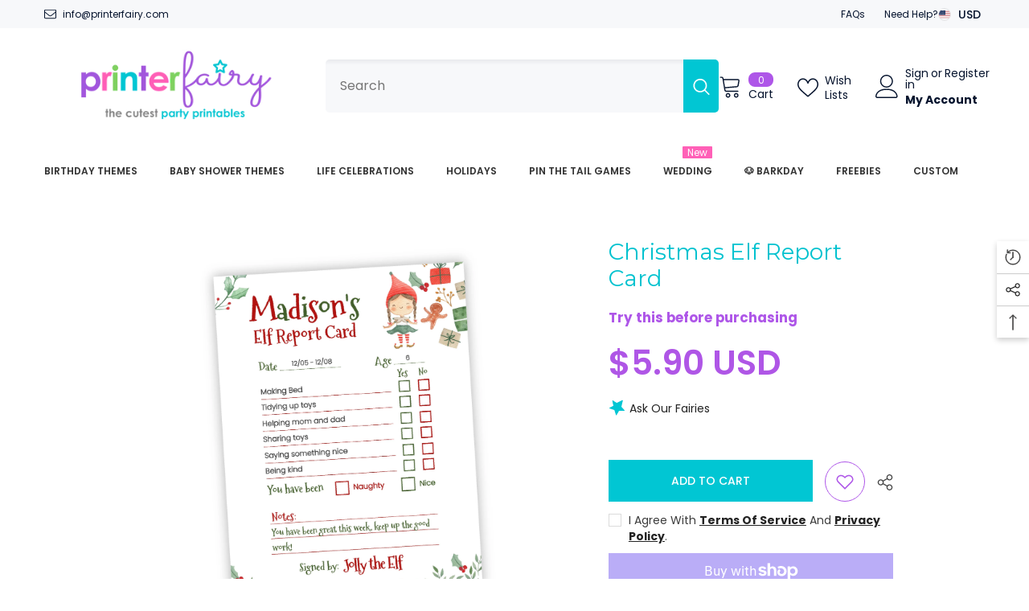

--- FILE ---
content_type: text/html; charset=utf-8
request_url: https://printerfairy.com/products/christmas-elf-report-card
body_size: 76427
content:
<!doctype html><html class="no-js" lang="en">
    <head>
      <!-- Google Tag Manager -->
<script>(function(w,d,s,l,i){w[l]=w[l]||[];w[l].push({'gtm.start':
new Date().getTime(),event:'gtm.js'});var f=d.getElementsByTagName(s)[0],
j=d.createElement(s),dl=l!='dataLayer'?'&l='+l:'';j.async=true;j.src=
'https://www.googletagmanager.com/gtm.js?id='+i+dl;f.parentNode.insertBefore(j,f);
})(window,document,'script','dataLayer','GTM-THWNSP6B');</script>
<!-- End Google Tag Manager -->
      
      <script>
  window.consentmo_gcm_initial_state = "";
  window.consentmo_gcm_state = "0";
  window.consentmo_gcm_security_storage = "strict";
  window.consentmo_gcm_ad_storage = "marketing";
  window.consentmo_gcm_analytics_storage = "analytics";
  window.consentmo_gcm_functionality_storage = "functionality";
  window.consentmo_gcm_personalization_storage = "functionality";
  window.consentmo_gcm_ads_data_redaction = "true";
  window.consentmo_gcm_url_passthrough = "false";
  window.consentmo_gcm_data_layer_name = "dataLayer";
  
  // Google Consent Mode V2 integration script from Consentmo GDPR
  window.isenseRules = {};
  window.isenseRules.gcm = {
      gcmVersion: 2,
      integrationVersion: 3,
      customChanges: false,
      consentUpdated: false,
      initialState: 7,
      isCustomizationEnabled: false,
      adsDataRedaction: true,
      urlPassthrough: false,
      dataLayer: 'dataLayer',
      categories: { ad_personalization: "marketing", ad_storage: "marketing", ad_user_data: "marketing", analytics_storage: "analytics", functionality_storage: "functionality", personalization_storage: "functionality", security_storage: "strict"},
      storage: { ad_personalization: "false", ad_storage: "false", ad_user_data: "false", analytics_storage: "false", functionality_storage: "false", personalization_storage: "false", security_storage: "false", wait_for_update: 2000 }
  };
  if(window.consentmo_gcm_state !== null && window.consentmo_gcm_state !== "" && window.consentmo_gcm_state !== "0") {
    window.isenseRules.gcm.isCustomizationEnabled = true;
    window.isenseRules.gcm.initialState = window.consentmo_gcm_initial_state === null || window.consentmo_gcm_initial_state.trim() === "" ? window.isenseRules.gcm.initialState : window.consentmo_gcm_initial_state;
    window.isenseRules.gcm.categories.ad_storage = window.consentmo_gcm_ad_storage === null || window.consentmo_gcm_ad_storage.trim() === "" ? window.isenseRules.gcm.categories.ad_storage : window.consentmo_gcm_ad_storage;
    window.isenseRules.gcm.categories.ad_user_data = window.consentmo_gcm_ad_storage === null || window.consentmo_gcm_ad_storage.trim() === "" ? window.isenseRules.gcm.categories.ad_user_data : window.consentmo_gcm_ad_storage;
    window.isenseRules.gcm.categories.ad_personalization = window.consentmo_gcm_ad_storage === null || window.consentmo_gcm_ad_storage.trim() === "" ? window.isenseRules.gcm.categories.ad_personalization : window.consentmo_gcm_ad_storage;
    window.isenseRules.gcm.categories.analytics_storage = window.consentmo_gcm_analytics_storage === null || window.consentmo_gcm_analytics_storage.trim() === "" ? window.isenseRules.gcm.categories.analytics_storage : window.consentmo_gcm_analytics_storage;
    window.isenseRules.gcm.categories.functionality_storage = window.consentmo_gcm_functionality_storage === null || window.consentmo_gcm_functionality_storage.trim() === "" ? window.isenseRules.gcm.categories.functionality_storage : window.consentmo_gcm_functionality_storage;
    window.isenseRules.gcm.categories.personalization_storage = window.consentmo_gcm_personalization_storage === null || window.consentmo_gcm_personalization_storage.trim() === "" ? window.isenseRules.gcm.categories.personalization_storage : window.consentmo_gcm_personalization_storage;
    window.isenseRules.gcm.categories.security_storage = window.consentmo_gcm_security_storage === null || window.consentmo_gcm_security_storage.trim() === "" ? window.isenseRules.gcm.categories.security_storage : window.consentmo_gcm_security_storage;
    window.isenseRules.gcm.urlPassthrough = window.consentmo_gcm_url_passthrough === null || window.consentmo_gcm_url_passthrough.trim() === "" ? window.isenseRules.gcm.urlPassthrough : window.consentmo_gcm_url_passthrough;
    window.isenseRules.gcm.adsDataRedaction = window.consentmo_gcm_ads_data_redaction === null || window.consentmo_gcm_ads_data_redaction.trim() === "" ? window.isenseRules.gcm.adsDataRedaction : window.consentmo_gcm_ads_data_redaction;
    window.isenseRules.gcm.dataLayer = window.consentmo_gcm_data_layer_name === null || window.consentmo_gcm_data_layer_name.trim() === "" ? window.isenseRules.gcm.dataLayer : window.consentmo_gcm_data_layer_name;
  }
  window.isenseRules.initializeGcm = function (rules) {
    if(window.isenseRules.gcm.isCustomizationEnabled) {
      rules.initialState = window.isenseRules.gcm.initialState;
      rules.urlPassthrough = window.isenseRules.gcm.urlPassthrough === true || window.isenseRules.gcm.urlPassthrough === 'true';
      rules.adsDataRedaction = window.isenseRules.gcm.adsDataRedaction === true || window.isenseRules.gcm.adsDataRedaction === 'true';
    }
    
    let initialState = parseInt(rules.initialState);
    let marketingBlocked = initialState === 0 || initialState === 2 || initialState === 5 || initialState === 7;
    let analyticsBlocked = initialState === 0 || initialState === 3 || initialState === 6 || initialState === 7;
    let functionalityBlocked = initialState === 4 || initialState === 5 || initialState === 6 || initialState === 7;

    let gdprCache = localStorage.getItem('gdprCache') ? JSON.parse(localStorage.getItem('gdprCache')) : null;
    if (gdprCache && typeof gdprCache.updatedPreferences !== "undefined") {
      let updatedPreferences = gdprCache.updatedPreferences;
      marketingBlocked = parseInt(updatedPreferences.indexOf('marketing')) > -1;
      analyticsBlocked = parseInt(updatedPreferences.indexOf('analytics')) > -1;
      functionalityBlocked = parseInt(updatedPreferences.indexOf('functionality')) > -1;
    }

    Object.entries(rules.categories).forEach(category => {
      if(rules.storage.hasOwnProperty(category[0])) {
        switch(category[1]) {
          case 'strict':
            rules.storage[category[0]] = "granted";
            break;
          case 'marketing':
            rules.storage[category[0]] = marketingBlocked ? "denied" : "granted";
            break;
          case 'analytics':
            rules.storage[category[0]] = analyticsBlocked ? "denied" : "granted";
            break;
          case 'functionality':
            rules.storage[category[0]] = functionalityBlocked ? "denied" : "granted";
            break;
        }
      }
    });
    rules.consentUpdated = true;
    isenseRules.gcm = rules;
  }

  // Google Consent Mode - initialization start
  window.isenseRules.initializeGcm({
    ...window.isenseRules.gcm,
    adsDataRedaction: true,
    urlPassthrough: false,
    initialState: 7
  });

  /*
  * initialState acceptable values:
  * 0 - Set both ad_storage and analytics_storage to denied
  * 1 - Set all categories to granted
  * 2 - Set only ad_storage to denied
  * 3 - Set only analytics_storage to denied
  * 4 - Set only functionality_storage to denied
  * 5 - Set both ad_storage and functionality_storage to denied
  * 6 - Set both analytics_storage and functionality_storage to denied
  * 7 - Set all categories to denied
  */

  window[window.isenseRules.gcm.dataLayer] = window[window.isenseRules.gcm.dataLayer] || [];
  function gtag() { window[window.isenseRules.gcm.dataLayer].push(arguments); }
  gtag("consent", "default", isenseRules.gcm.storage);
  isenseRules.gcm.adsDataRedaction && gtag("set", "ads_data_redaction", isenseRules.gcm.adsDataRedaction);
  isenseRules.gcm.urlPassthrough && gtag("set", "url_passthrough", isenseRules.gcm.urlPassthrough);
</script>

        <meta charset="utf-8">
        <meta http-equiv="X-UA-Compatible" content="IE=edge">
        <meta name="viewport" content="width=device-width,initial-scale=1">
        <meta name="theme-color" content="">
        <link rel="canonical" href="https://printerfairy.com/products/christmas-elf-report-card">
        <link rel="canonical" href="https://printerfairy.com/products/christmas-elf-report-card" canonical-shop-url="https://printerfairy.com/"><link rel="preconnect" href="https://cdn.shopify.com" crossorigin>
        <title>Christmas Elf Report Card  &ndash; PrinterFairy</title><meta name="description" content="https://www.corjl.com/d/2NG998">

<meta property="og:site_name" content="PrinterFairy">
<meta property="og:url" content="https://printerfairy.com/products/christmas-elf-report-card">
<meta property="og:title" content="Christmas Elf Report Card">
<meta property="og:type" content="product">
<meta property="og:description" content="https://www.corjl.com/d/2NG998"><meta property="og:image" content="http://printerfairy.com/cdn/shop/files/Christmas_Elves__Girl___Red___Green__Elf_Report_Card_0_www_printerfairy_com.png?v=1694823300">
  <meta property="og:image:secure_url" content="https://printerfairy.com/cdn/shop/files/Christmas_Elves__Girl___Red___Green__Elf_Report_Card_0_www_printerfairy_com.png?v=1694823300">
  <meta property="og:image:width" content="2084">
  <meta property="og:image:height" content="2526"><meta property="og:price:amount" content="5.90">
  <meta property="og:price:currency" content="USD"><meta name="twitter:card" content="summary_large_image">
<meta name="twitter:title" content="Christmas Elf Report Card">
<meta name="twitter:description" content="https://www.corjl.com/d/2NG998">

        <script>window.performance && window.performance.mark && window.performance.mark('shopify.content_for_header.start');</script><meta name="google-site-verification" content="Es1iw1RFtA44D1h19j1FRG-w0KX2PQI1LjobiywSVqw">
<meta name="facebook-domain-verification" content="61f33x4dn40rfmfyy6i0j68t0r2bgq">
<meta id="shopify-digital-wallet" name="shopify-digital-wallet" content="/7418773540/digital_wallets/dialog">
<meta name="shopify-checkout-api-token" content="0785c954e6831d3850014ac48aabc397">
<meta id="in-context-paypal-metadata" data-shop-id="7418773540" data-venmo-supported="false" data-environment="production" data-locale="en_US" data-paypal-v4="true" data-currency="USD">
<link rel="alternate" type="application/json+oembed" href="https://printerfairy.com/products/christmas-elf-report-card.oembed">
<script async="async" src="/checkouts/internal/preloads.js?locale=en-US"></script>
<link rel="preconnect" href="https://shop.app" crossorigin="anonymous">
<script async="async" src="https://shop.app/checkouts/internal/preloads.js?locale=en-US&shop_id=7418773540" crossorigin="anonymous"></script>
<script id="apple-pay-shop-capabilities" type="application/json">{"shopId":7418773540,"countryCode":"ES","currencyCode":"USD","merchantCapabilities":["supports3DS"],"merchantId":"gid:\/\/shopify\/Shop\/7418773540","merchantName":"PrinterFairy","requiredBillingContactFields":["postalAddress","email"],"requiredShippingContactFields":["postalAddress","email"],"shippingType":"shipping","supportedNetworks":["visa","maestro","masterCard","amex"],"total":{"type":"pending","label":"PrinterFairy","amount":"1.00"},"shopifyPaymentsEnabled":true,"supportsSubscriptions":true}</script>
<script id="shopify-features" type="application/json">{"accessToken":"0785c954e6831d3850014ac48aabc397","betas":["rich-media-storefront-analytics"],"domain":"printerfairy.com","predictiveSearch":true,"shopId":7418773540,"locale":"en"}</script>
<script>var Shopify = Shopify || {};
Shopify.shop = "printerfairy.myshopify.com";
Shopify.locale = "en";
Shopify.currency = {"active":"USD","rate":"1.0"};
Shopify.country = "US";
Shopify.theme = {"name":"Ella-6-5-4-new-theme-source","id":156131459404,"schema_name":"Ella","schema_version":"6.5.4","theme_store_id":null,"role":"main"};
Shopify.theme.handle = "null";
Shopify.theme.style = {"id":null,"handle":null};
Shopify.cdnHost = "printerfairy.com/cdn";
Shopify.routes = Shopify.routes || {};
Shopify.routes.root = "/";</script>
<script type="module">!function(o){(o.Shopify=o.Shopify||{}).modules=!0}(window);</script>
<script>!function(o){function n(){var o=[];function n(){o.push(Array.prototype.slice.apply(arguments))}return n.q=o,n}var t=o.Shopify=o.Shopify||{};t.loadFeatures=n(),t.autoloadFeatures=n()}(window);</script>
<script>
  window.ShopifyPay = window.ShopifyPay || {};
  window.ShopifyPay.apiHost = "shop.app\/pay";
  window.ShopifyPay.redirectState = null;
</script>
<script id="shop-js-analytics" type="application/json">{"pageType":"product"}</script>
<script defer="defer" async type="module" src="//printerfairy.com/cdn/shopifycloud/shop-js/modules/v2/client.init-shop-cart-sync_BApSsMSl.en.esm.js"></script>
<script defer="defer" async type="module" src="//printerfairy.com/cdn/shopifycloud/shop-js/modules/v2/chunk.common_CBoos6YZ.esm.js"></script>
<script type="module">
  await import("//printerfairy.com/cdn/shopifycloud/shop-js/modules/v2/client.init-shop-cart-sync_BApSsMSl.en.esm.js");
await import("//printerfairy.com/cdn/shopifycloud/shop-js/modules/v2/chunk.common_CBoos6YZ.esm.js");

  window.Shopify.SignInWithShop?.initShopCartSync?.({"fedCMEnabled":true,"windoidEnabled":true});

</script>
<script>
  window.Shopify = window.Shopify || {};
  if (!window.Shopify.featureAssets) window.Shopify.featureAssets = {};
  window.Shopify.featureAssets['shop-js'] = {"shop-cart-sync":["modules/v2/client.shop-cart-sync_DJczDl9f.en.esm.js","modules/v2/chunk.common_CBoos6YZ.esm.js"],"init-fed-cm":["modules/v2/client.init-fed-cm_BzwGC0Wi.en.esm.js","modules/v2/chunk.common_CBoos6YZ.esm.js"],"init-windoid":["modules/v2/client.init-windoid_BS26ThXS.en.esm.js","modules/v2/chunk.common_CBoos6YZ.esm.js"],"shop-cash-offers":["modules/v2/client.shop-cash-offers_DthCPNIO.en.esm.js","modules/v2/chunk.common_CBoos6YZ.esm.js","modules/v2/chunk.modal_Bu1hFZFC.esm.js"],"shop-button":["modules/v2/client.shop-button_D_JX508o.en.esm.js","modules/v2/chunk.common_CBoos6YZ.esm.js"],"init-shop-email-lookup-coordinator":["modules/v2/client.init-shop-email-lookup-coordinator_DFwWcvrS.en.esm.js","modules/v2/chunk.common_CBoos6YZ.esm.js"],"shop-toast-manager":["modules/v2/client.shop-toast-manager_tEhgP2F9.en.esm.js","modules/v2/chunk.common_CBoos6YZ.esm.js"],"shop-login-button":["modules/v2/client.shop-login-button_DwLgFT0K.en.esm.js","modules/v2/chunk.common_CBoos6YZ.esm.js","modules/v2/chunk.modal_Bu1hFZFC.esm.js"],"avatar":["modules/v2/client.avatar_BTnouDA3.en.esm.js"],"init-shop-cart-sync":["modules/v2/client.init-shop-cart-sync_BApSsMSl.en.esm.js","modules/v2/chunk.common_CBoos6YZ.esm.js"],"pay-button":["modules/v2/client.pay-button_BuNmcIr_.en.esm.js","modules/v2/chunk.common_CBoos6YZ.esm.js"],"init-shop-for-new-customer-accounts":["modules/v2/client.init-shop-for-new-customer-accounts_DrjXSI53.en.esm.js","modules/v2/client.shop-login-button_DwLgFT0K.en.esm.js","modules/v2/chunk.common_CBoos6YZ.esm.js","modules/v2/chunk.modal_Bu1hFZFC.esm.js"],"init-customer-accounts-sign-up":["modules/v2/client.init-customer-accounts-sign-up_TlVCiykN.en.esm.js","modules/v2/client.shop-login-button_DwLgFT0K.en.esm.js","modules/v2/chunk.common_CBoos6YZ.esm.js","modules/v2/chunk.modal_Bu1hFZFC.esm.js"],"shop-follow-button":["modules/v2/client.shop-follow-button_C5D3XtBb.en.esm.js","modules/v2/chunk.common_CBoos6YZ.esm.js","modules/v2/chunk.modal_Bu1hFZFC.esm.js"],"checkout-modal":["modules/v2/client.checkout-modal_8TC_1FUY.en.esm.js","modules/v2/chunk.common_CBoos6YZ.esm.js","modules/v2/chunk.modal_Bu1hFZFC.esm.js"],"init-customer-accounts":["modules/v2/client.init-customer-accounts_C0Oh2ljF.en.esm.js","modules/v2/client.shop-login-button_DwLgFT0K.en.esm.js","modules/v2/chunk.common_CBoos6YZ.esm.js","modules/v2/chunk.modal_Bu1hFZFC.esm.js"],"lead-capture":["modules/v2/client.lead-capture_Cq0gfm7I.en.esm.js","modules/v2/chunk.common_CBoos6YZ.esm.js","modules/v2/chunk.modal_Bu1hFZFC.esm.js"],"shop-login":["modules/v2/client.shop-login_BmtnoEUo.en.esm.js","modules/v2/chunk.common_CBoos6YZ.esm.js","modules/v2/chunk.modal_Bu1hFZFC.esm.js"],"payment-terms":["modules/v2/client.payment-terms_BHOWV7U_.en.esm.js","modules/v2/chunk.common_CBoos6YZ.esm.js","modules/v2/chunk.modal_Bu1hFZFC.esm.js"]};
</script>
<script>(function() {
  var isLoaded = false;
  function asyncLoad() {
    if (isLoaded) return;
    isLoaded = true;
    var urls = ["https:\/\/chimpstatic.com\/mcjs-connected\/js\/users\/847423c0721bb7668af4649c8\/b32f6c604cac75f4eb9719cee.js?shop=printerfairy.myshopify.com","https:\/\/cozycountryredirectii.addons.business\/js\/eggbox\/149\/script_e109957ee05c6d9516a458b60f96a89d.js?v=1\u0026sign=e109957ee05c6d9516a458b60f96a89d\u0026shop=printerfairy.myshopify.com","https:\/\/gdprcdn.b-cdn.net\/js\/gdpr_cookie_consent.min.js?shop=printerfairy.myshopify.com","https:\/\/d1639lhkj5l89m.cloudfront.net\/js\/storefront\/uppromote.js?shop=printerfairy.myshopify.com","https:\/\/seo.apps.avada.io\/scripttag\/avada-seo-installed.js?shop=printerfairy.myshopify.com"];
    for (var i = 0; i < urls.length; i++) {
      var s = document.createElement('script');
      s.type = 'text/javascript';
      s.async = true;
      s.src = urls[i];
      var x = document.getElementsByTagName('script')[0];
      x.parentNode.insertBefore(s, x);
    }
  };
  if(window.attachEvent) {
    window.attachEvent('onload', asyncLoad);
  } else {
    window.addEventListener('load', asyncLoad, false);
  }
})();</script>
<script id="__st">var __st={"a":7418773540,"offset":3600,"reqid":"4852c268-0156-4c1f-a302-15fd7ba71ee8-1768872558","pageurl":"printerfairy.com\/products\/christmas-elf-report-card","u":"85696fd4da48","p":"product","rtyp":"product","rid":8700144812364};</script>
<script>window.ShopifyPaypalV4VisibilityTracking = true;</script>
<script id="captcha-bootstrap">!function(){'use strict';const t='contact',e='account',n='new_comment',o=[[t,t],['blogs',n],['comments',n],[t,'customer']],c=[[e,'customer_login'],[e,'guest_login'],[e,'recover_customer_password'],[e,'create_customer']],r=t=>t.map((([t,e])=>`form[action*='/${t}']:not([data-nocaptcha='true']) input[name='form_type'][value='${e}']`)).join(','),a=t=>()=>t?[...document.querySelectorAll(t)].map((t=>t.form)):[];function s(){const t=[...o],e=r(t);return a(e)}const i='password',u='form_key',d=['recaptcha-v3-token','g-recaptcha-response','h-captcha-response',i],f=()=>{try{return window.sessionStorage}catch{return}},m='__shopify_v',_=t=>t.elements[u];function p(t,e,n=!1){try{const o=window.sessionStorage,c=JSON.parse(o.getItem(e)),{data:r}=function(t){const{data:e,action:n}=t;return t[m]||n?{data:e,action:n}:{data:t,action:n}}(c);for(const[e,n]of Object.entries(r))t.elements[e]&&(t.elements[e].value=n);n&&o.removeItem(e)}catch(o){console.error('form repopulation failed',{error:o})}}const l='form_type',E='cptcha';function T(t){t.dataset[E]=!0}const w=window,h=w.document,L='Shopify',v='ce_forms',y='captcha';let A=!1;((t,e)=>{const n=(g='f06e6c50-85a8-45c8-87d0-21a2b65856fe',I='https://cdn.shopify.com/shopifycloud/storefront-forms-hcaptcha/ce_storefront_forms_captcha_hcaptcha.v1.5.2.iife.js',D={infoText:'Protected by hCaptcha',privacyText:'Privacy',termsText:'Terms'},(t,e,n)=>{const o=w[L][v],c=o.bindForm;if(c)return c(t,g,e,D).then(n);var r;o.q.push([[t,g,e,D],n]),r=I,A||(h.body.append(Object.assign(h.createElement('script'),{id:'captcha-provider',async:!0,src:r})),A=!0)});var g,I,D;w[L]=w[L]||{},w[L][v]=w[L][v]||{},w[L][v].q=[],w[L][y]=w[L][y]||{},w[L][y].protect=function(t,e){n(t,void 0,e),T(t)},Object.freeze(w[L][y]),function(t,e,n,w,h,L){const[v,y,A,g]=function(t,e,n){const i=e?o:[],u=t?c:[],d=[...i,...u],f=r(d),m=r(i),_=r(d.filter((([t,e])=>n.includes(e))));return[a(f),a(m),a(_),s()]}(w,h,L),I=t=>{const e=t.target;return e instanceof HTMLFormElement?e:e&&e.form},D=t=>v().includes(t);t.addEventListener('submit',(t=>{const e=I(t);if(!e)return;const n=D(e)&&!e.dataset.hcaptchaBound&&!e.dataset.recaptchaBound,o=_(e),c=g().includes(e)&&(!o||!o.value);(n||c)&&t.preventDefault(),c&&!n&&(function(t){try{if(!f())return;!function(t){const e=f();if(!e)return;const n=_(t);if(!n)return;const o=n.value;o&&e.removeItem(o)}(t);const e=Array.from(Array(32),(()=>Math.random().toString(36)[2])).join('');!function(t,e){_(t)||t.append(Object.assign(document.createElement('input'),{type:'hidden',name:u})),t.elements[u].value=e}(t,e),function(t,e){const n=f();if(!n)return;const o=[...t.querySelectorAll(`input[type='${i}']`)].map((({name:t})=>t)),c=[...d,...o],r={};for(const[a,s]of new FormData(t).entries())c.includes(a)||(r[a]=s);n.setItem(e,JSON.stringify({[m]:1,action:t.action,data:r}))}(t,e)}catch(e){console.error('failed to persist form',e)}}(e),e.submit())}));const S=(t,e)=>{t&&!t.dataset[E]&&(n(t,e.some((e=>e===t))),T(t))};for(const o of['focusin','change'])t.addEventListener(o,(t=>{const e=I(t);D(e)&&S(e,y())}));const B=e.get('form_key'),M=e.get(l),P=B&&M;t.addEventListener('DOMContentLoaded',(()=>{const t=y();if(P)for(const e of t)e.elements[l].value===M&&p(e,B);[...new Set([...A(),...v().filter((t=>'true'===t.dataset.shopifyCaptcha))])].forEach((e=>S(e,t)))}))}(h,new URLSearchParams(w.location.search),n,t,e,['guest_login'])})(!0,!0)}();</script>
<script integrity="sha256-4kQ18oKyAcykRKYeNunJcIwy7WH5gtpwJnB7kiuLZ1E=" data-source-attribution="shopify.loadfeatures" defer="defer" src="//printerfairy.com/cdn/shopifycloud/storefront/assets/storefront/load_feature-a0a9edcb.js" crossorigin="anonymous"></script>
<script crossorigin="anonymous" defer="defer" src="//printerfairy.com/cdn/shopifycloud/storefront/assets/shopify_pay/storefront-65b4c6d7.js?v=20250812"></script>
<script data-source-attribution="shopify.dynamic_checkout.dynamic.init">var Shopify=Shopify||{};Shopify.PaymentButton=Shopify.PaymentButton||{isStorefrontPortableWallets:!0,init:function(){window.Shopify.PaymentButton.init=function(){};var t=document.createElement("script");t.src="https://printerfairy.com/cdn/shopifycloud/portable-wallets/latest/portable-wallets.en.js",t.type="module",document.head.appendChild(t)}};
</script>
<script data-source-attribution="shopify.dynamic_checkout.buyer_consent">
  function portableWalletsHideBuyerConsent(e){var t=document.getElementById("shopify-buyer-consent"),n=document.getElementById("shopify-subscription-policy-button");t&&n&&(t.classList.add("hidden"),t.setAttribute("aria-hidden","true"),n.removeEventListener("click",e))}function portableWalletsShowBuyerConsent(e){var t=document.getElementById("shopify-buyer-consent"),n=document.getElementById("shopify-subscription-policy-button");t&&n&&(t.classList.remove("hidden"),t.removeAttribute("aria-hidden"),n.addEventListener("click",e))}window.Shopify?.PaymentButton&&(window.Shopify.PaymentButton.hideBuyerConsent=portableWalletsHideBuyerConsent,window.Shopify.PaymentButton.showBuyerConsent=portableWalletsShowBuyerConsent);
</script>
<script>
  function portableWalletsCleanup(e){e&&e.src&&console.error("Failed to load portable wallets script "+e.src);var t=document.querySelectorAll("shopify-accelerated-checkout .shopify-payment-button__skeleton, shopify-accelerated-checkout-cart .wallet-cart-button__skeleton"),e=document.getElementById("shopify-buyer-consent");for(let e=0;e<t.length;e++)t[e].remove();e&&e.remove()}function portableWalletsNotLoadedAsModule(e){e instanceof ErrorEvent&&"string"==typeof e.message&&e.message.includes("import.meta")&&"string"==typeof e.filename&&e.filename.includes("portable-wallets")&&(window.removeEventListener("error",portableWalletsNotLoadedAsModule),window.Shopify.PaymentButton.failedToLoad=e,"loading"===document.readyState?document.addEventListener("DOMContentLoaded",window.Shopify.PaymentButton.init):window.Shopify.PaymentButton.init())}window.addEventListener("error",portableWalletsNotLoadedAsModule);
</script>

<script type="module" src="https://printerfairy.com/cdn/shopifycloud/portable-wallets/latest/portable-wallets.en.js" onError="portableWalletsCleanup(this)" crossorigin="anonymous"></script>
<script nomodule>
  document.addEventListener("DOMContentLoaded", portableWalletsCleanup);
</script>

<link id="shopify-accelerated-checkout-styles" rel="stylesheet" media="screen" href="https://printerfairy.com/cdn/shopifycloud/portable-wallets/latest/accelerated-checkout-backwards-compat.css" crossorigin="anonymous">
<style id="shopify-accelerated-checkout-cart">
        #shopify-buyer-consent {
  margin-top: 1em;
  display: inline-block;
  width: 100%;
}

#shopify-buyer-consent.hidden {
  display: none;
}

#shopify-subscription-policy-button {
  background: none;
  border: none;
  padding: 0;
  text-decoration: underline;
  font-size: inherit;
  cursor: pointer;
}

#shopify-subscription-policy-button::before {
  box-shadow: none;
}

      </style>
<script id="sections-script" data-sections="header-navigation-plain,header-mobile" defer="defer" src="//printerfairy.com/cdn/shop/t/5/compiled_assets/scripts.js?v=14165"></script>
<script>window.performance && window.performance.mark && window.performance.mark('shopify.content_for_header.end');</script>
        <style>@import url('https://fonts.googleapis.com/css?family=Poppins:300,300i,400,400i,500,500i,600,600i,700,700i,800,800i&display=swap');
                
@import url('https://fonts.googleapis.com/css?family=Montserrat:300,300i,400,400i,500,500i,600,600i,700,700i,800,800i&display=swap');
                    
:root {
        --font-family-1: Poppins;
        --font-family-2: Montserrat;

        /* Settings Body */--font-body-family: Poppins;--font-body-size: 14px;--font-body-weight: 400;--body-line-height: 24px;--body-letter-spacing: 0;

        /* Settings Heading */--font-heading-family: Montserrat;--font-heading-size: 24px;--font-heading-weight: 600;--font-heading-style: normal;--heading-line-height: 24px;--heading-letter-spacing: 0;--heading-text-transform: uppercase;--heading-border-height: 1px;

        /* Menu Lv1 */--font-menu-lv1-family: Poppins;--font-menu-lv1-size: 12px;--font-menu-lv1-weight: 600;--menu-lv1-line-height: 24px;--menu-lv1-letter-spacing: 0;--menu-lv1-text-transform: uppercase;

        /* Menu Lv2 */--font-menu-lv2-family: Poppins;--font-menu-lv2-size: 13px;--font-menu-lv2-weight: 400;--menu-lv2-line-height: 24px;--menu-lv2-letter-spacing: 0;--menu-lv2-text-transform: capitalize;

        /* Menu Lv3 */--font-menu-lv3-family: Poppins;--font-menu-lv3-size: 13px;--font-menu-lv3-weight: 400;--menu-lv3-line-height: 24px;--menu-lv3-letter-spacing: 0;--menu-lv3-text-transform: capitalize;

        /* Mega Menu Lv2 */--font-mega-menu-lv2-family: Poppins;--font-mega-menu-lv2-size: 13px;--font-mega-menu-lv2-weight: 400;--font-mega-menu-lv2-style: normal;--mega-menu-lv2-line-height: 24px;--mega-menu-lv2-letter-spacing: 0;--mega-menu-lv2-text-transform: capitalize;

        /* Mega Menu Lv3 */--font-mega-menu-lv3-family: Poppins;--font-mega-menu-lv3-size: 13px;--font-mega-menu-lv3-weight: 400;--mega-menu-lv3-line-height: 24px;--mega-menu-lv3-letter-spacing: 0;--mega-menu-lv3-text-transform: capitalize;

        /* Product Card Title */--product-title-font: Poppins;--product-title-font-size : 13px;--product-title-font-weight : 400;--product-title-line-height: 28px;--product-title-letter-spacing: 0;--product-title-line-text : 2;--product-title-text-transform : capitalize;--product-title-margin-bottom: 8px;

        /* Product Card Vendor */--product-vendor-font: Poppins;--product-vendor-font-size : 11px;--product-vendor-font-weight : 600;--product-vendor-font-style : normal;--product-vendor-line-height: 24px;--product-vendor-letter-spacing: 0;--product-vendor-text-transform : uppercase;--product-vendor-margin-bottom: 1px;--product-vendor-margin-top: 0px;

        /* Product Card Price */--product-price-font: Poppins;--product-price-font-size : 16px;--product-price-font-weight : 600;--product-price-line-height: 22px;--product-price-letter-spacing: 0;--product-price-margin-top: 0px;--product-price-margin-bottom: 13px;

        /* Product Card Badge */--badge-font: Poppins;--badge-font-size : 11px;--badge-font-weight : 600;--badge-text-transform : uppercase;--badge-letter-spacing: 0;--badge-line-height: 30px;--badge-border-radius: 0px;--badge-padding-top: 0px;--badge-padding-bottom: 0px;--badge-padding-left-right: 10px;--badge-postion-top: 0px;--badge-postion-left-right: 0px;

        /* Product Quickview */
        --product-quickview-font-size : 12px; --product-quickview-line-height: 23px; --product-quickview-border-radius: 1px; --product-quickview-padding-top: 0px; --product-quickview-padding-bottom: 0px; --product-quickview-padding-left-right: 7px; --product-quickview-sold-out-product: #e95144;--product-quickview-box-shadow: none;/* Blog Card Tile */--blog-title-font: Poppins;--blog-title-font-size : 18px; --blog-title-font-weight : 700; --blog-title-line-height: 36px; --blog-title-letter-spacing: 0; --blog-title-text-transform : capitalize;

        /* Blog Card Info (Date, Author) */--blog-info-font: Poppins;--blog-info-font-size : 12px; --blog-info-font-weight : 400; --blog-info-line-height: 22px; --blog-info-letter-spacing: 0; --blog-info-text-transform : none;

        /* Button 1 */--btn-1-font-family: Poppins;--btn-1-font-size: 14px; --btn-1-font-weight: 500; --btn-1-text-transform: uppercase; --btn-1-line-height: 26px; --btn-1-letter-spacing: 0; --btn-1-text-align: center; --btn-1-border-radius: 0px; --btn-1-border-width: 1px; --btn-1-border-style: solid; --btn-1-padding-top: 12px; --btn-1-padding-bottom: 10px; --btn-1-horizontal-length: 0px; --btn-1-vertical-length: 0px; --btn-1-blur-radius: 0px; --btn-1-spread: 0px;
        
--btn-1-inset: ;/* Button 2 */--btn-2-font-family: Montserrat;--btn-2-font-size: 16px; --btn-2-font-weight: 700; --btn-2-text-transform: uppercase; --btn-2-line-height: 24px; --btn-2-letter-spacing: .05em; --btn-2-text-align: center; --btn-2-border-radius: 0px; --btn-2-border-width: 1px; --btn-2-border-style: solid; --btn-2-padding-top: 20px; --btn-2-padding-bottom: 20px; --btn-2-horizontal-length: 0px; --btn-2-vertical-length: 0px; --btn-2-blur-radius: 0px; --btn-2-spread: 0px;
        
--btn-2-inset: ;/* Button 3 */--btn-3-font-family: Poppins;--btn-3-font-size: 16px; --btn-3-font-weight: 500; --btn-3-text-transform: uppercase; --btn-3-line-height: 24px; --btn-3-letter-spacing: 0; --btn-3-text-align: center; --btn-3-border-radius: 0px; --btn-3-border-width: 1px; --btn-3-border-style: solid; --btn-3-padding-top: 13px; --btn-3-padding-bottom: 11px; --btn-3-horizontal-length: 0px; --btn-3-vertical-length: 3px; --btn-3-blur-radius: 7px; --btn-3-spread: 0px;
        
--btn-3-all-bg-opacity: rgba(255, 255, 255, 0.2);--btn-3-all-bg-opacity-hover: rgba(0, 0, 0, 0.2);--btn-3-inset: inset;/* Footer Heading */--footer-heading-font-family: Poppins;--footer-heading-font-size : 16px; --footer-heading-font-weight : 500; --footer-heading-line-height : 18px; --footer-heading-letter-spacing : 0; --footer-heading-text-transform : uppercase;

        /* Footer Link */--footer-link-font-family: Poppins;--footer-link-font-size : 14px; --footer-link-font-weight : ; --footer-link-line-height : 44px; --footer-link-letter-spacing : 0; --footer-link-text-transform : capitalize;

        /* Page Title */--font-page-title-family: Poppins;--font-page-title-size: 24px; --font-page-title-weight: 700; --font-page-title-style: normal; --page-title-line-height: 20px; --page-title-letter-spacing: .02em; --page-title-text-transform: uppercase;

        /* Font Product Tab Title */
        --font-tab-type-1: Poppins; --font-tab-type-2: Montserrat;

        /* Text Size */
        --text-size-font-size : 10px; --text-size-font-weight : 400; --text-size-line-height : 22px; --text-size-letter-spacing : 0; --text-size-text-transform : uppercase; --text-size-color : #787878;

        /* Font Weight */
        --font-weight-normal: 400; --font-weight-medium: 500; --font-weight-semibold: 600; --font-weight-bold: 700; --font-weight-bolder: 800; --font-weight-black: 900;

        /* Radio Button */
        --form-label-checkbox-before-bg: #fff; --form-label-checkbox-before-border: #cecece; --form-label-checkbox-before-bg-checked: #000;

        /* Conatiner */
        --body-custom-width-container: 1800px;

        /* Layout Boxed */
        --color-background-layout-boxed: rgba(0,0,0,0);/* Arrow */
        --position-horizontal-slick-arrow: 0;

          
        /* Colores Personalizados */
        --color-celeste: #01c6d3; --color-morado: #ae56e8; --color-texto-gris: #444444; --color-fondo-gris: #ededed; --color-advertencia: #b9645b;

        /* General Color*/
        --color-text: #444444; --color-text2: #969696; --color-global: #232323; --color-white: #ffffff; --color-grey: #868686; --color-black: #202020; --color-base-text-rgb: 68, 68, 68; --color-base-text2-rgb: 150, 150, 150; --color-background: #ffffff; --color-background-rgb: 255, 255, 255; --color-background-overylay: rgba(255, 255, 255, 0.9); --color-base-accent-text: ; --color-base-accent-1: ; --color-base-accent-2: ; --color-link: #232323; --color-link-hover: #232323; --color-error: #D93333; --color-error-bg: #FCEEEE; --color-success: #FFFFFF; --color-success-bg: #777777; --color-info: #202020; --color-info-bg: #ededed; --color-link-underline: rgba(35, 35, 35, 0.5); --color-breadcrumb: #999999; --colors-breadcrumb-hover: #232323;--colors-breadcrumb-active: #999999; --border-global: #e6e6e6; --bg-global: #fafafa; --bg-planceholder: #fafafa; --color-warning: #FFFFFF; --bg-warning: #e0b252; --color-background-10 : #ececec; --color-background-20 : #dadada; --color-background-30 : #c7c7c7; --color-background-50 : #a2a2a2; --color-background-global : #919191;

        /* Arrow Color */
        --arrow-color: #000000; --arrow-background-color: #fff; --arrow-border-color: #ffffff;--arrow-color-hover: #ffffff;--arrow-background-color-hover: #232323;--arrow-border-color-hover: #232323;--arrow-width: 35px;--arrow-height: 35px;--arrow-size: 55px;--arrow-size-icon: 22px;--arrow-border-radius: 50%;--arrow-border-width: 1px;--arrow-width-half: -17px;

        /* Pagination Color */
        --pagination-item-color: #3c3c3c; --pagination-item-color-active: #3c3c3c; --pagination-item-bg-color: #fff;--pagination-item-bg-color-active: #fff;--pagination-item-border-color: #fff;--pagination-item-border-color-active: #3c3c3c;--pagination-arrow-color: #3c3c3c;--pagination-arrow-color-active: #3c3c3c;--pagination-arrow-bg-color: #fff;--pagination-arrow-bg-color-active: #fff;--pagination-arrow-border-color: #fff;--pagination-arrow-border-color-active: #fff;

        /* Dots Color */
        --dots-color: #707979;--dots-border-color: #707979;--dots-color-active: #ffffff;--dots-border-color-active: #505656;--dots-style2-background-opacity: #00000050;--dots-width: 12px;--dots-height: 12px;

        /* Button Color */
        --btn-1-color: #ffffff;--btn-1-bg: #ae56e8;--btn-1-border: #ae56e8;--btn-1-color-hover: #FFFFFF;--btn-1-bg-hover: #01c6d3;--btn-1-border-hover: #01c6d3;
        --btn-2-color: #fff;--btn-2-bg: #01c6d3;--btn-2-border: #01c6d3;--btn-2-color-hover: #FFFFFF;--btn-2-bg-hover: #ae56e8;--btn-2-border-hover: #ae56e8;
        --btn-3-color: #FFFFFF;--btn-3-bg: #e9514b;--btn-3-border: #e9514b;--btn-3-color-hover: #ffffff;--btn-3-bg-hover: #e9514b;--btn-3-border-hover: #e9514b;
        --anchor-transition: all ease .3s;--bg-white: #ffffff;--bg-black: #000000;--bg-grey: #808080;--icon: var(--color-text);--text-cart: #3c3c3c;--duration-short: 100ms;--duration-default: 350ms;--duration-long: 500ms;--form-input-bg: #ffffff;--form-input-border: #c7c7c7;--form-input-color: #444444;--form-input-placeholder: #868686;--form-label: #444444;

        --new-badge-color: #232323;--new-badge-bg: #ffffff;--sale-badge-color: #ffffff;--sale-badge-bg: #ff60b7;--sold-out-badge-color: #808080;--sold-out-badge-bg: #ffffff;--custom-badge-color: #ffffff;--custom-badge-bg: #232323;--bundle-badge-color: #ffffff;--bundle-badge-bg: #232323;
        
        --product-title-color : #202020;--product-title-color-hover : #202020;--product-vendor-color : #202020;--product-price-color : #202020;--product-sale-price-color : #ff60b7;--product-compare-price-color : #808080;--product-review-full-color : #000000;--product-review-empty-color : #cccccc;

        --product-swatch-border : #cbcbcb;--product-swatch-border-active : #232323;--product-swatch-width : 40px;--product-swatch-height : 40px;--product-swatch-border-radius : 0px;--product-swatch-color-width : 40px;--product-swatch-color-height : 40px;--product-swatch-color-border-radius : 20px;

        --product-wishlist-color : #000000;--product-wishlist-bg : #fff;--product-wishlist-border : transparent;--product-wishlist-color-added : #ffffff;--product-wishlist-bg-added : #deb9f6;--product-wishlist-border-added : transparent;--product-compare-color : #000000;--product-compare-bg : #FFFFFF;--product-compare-color-added : #ff60b7; --product-compare-bg-added : #FFFFFF; --product-hot-stock-text-color : #d62828; --product-quick-view-color : #ae56e8; --product-cart-image-fit : contain; --product-title-variant-font-size: 16px;--product-quick-view-bg : #ffffff;--product-quick-view-bg-above-button: rgba(255, 255, 255, 0.7);--product-quick-view-color-hover : #ae56e8;--product-quick-view-bg-hover : #ffffff;--product-action-color : #FFFFFF;--product-action-bg : #777777;--product-action-border : #808080;--product-action-color-hover : #ffffff;--product-action-bg-hover : #01c6d3;--product-action-border-hover : #01c6d3;

        /* Multilevel Category Filter */
        --color-label-multiLevel-categories: #232323;--bg-label-multiLevel-categories: #fff;--color-button-multiLevel-categories: #fff;--bg-button-multiLevel-categories: #ff8b21;--border-button-multiLevel-categories: #ff736b;--hover-color-button-multiLevel-categories: #fff;--hover-bg-button-multiLevel-categories: #ff8b21;--cart-item-bg : #ffffff;--cart-item-border : #e8e8e8;--cart-item-border-width : 1px;--cart-item-border-style : solid;--w-product-swatch-custom: 30px;--h-product-swatch-custom: 30px;--w-product-swatch-custom-mb: 20px;--h-product-swatch-custom-mb: 20px;--font-size-product-swatch-more: 12px;--swatch-border : #cbcbcb;--swatch-border-active : #232323;

        --variant-size: #232323;--variant-size-border: #e7e7e7;--variant-size-bg: #ffffff;--variant-size-hover: #ffffff;--variant-size-border-hover: #232323;--variant-size-bg-hover: #232323;--variant-bg : #ffffff; --variant-color : #232323; --variant-bg-active : #ffffff; --variant-color-active : #232323;

        --fontsize-text-social: 12px;
        --page-content-distance: 64px;--sidebar-content-distance: 40px;--button-transition-ease: cubic-bezier(.25,.46,.45,.94);

        /* Loading Spinner Color */
        --spinner-top-color: #fff; --spinner-right-color: #01c6d3; --spinner-bottom-color: #FFFFFF; --spinner-left-color: #01c6d3;

        /* Product Card Marquee */
        --product-marquee-background-color: ;--product-marquee-text-color: #FFFFFF;--product-marquee-text-size: 14px;--product-marquee-text-mobile-size: 14px;--product-marquee-text-weight: 400;--product-marquee-text-transform: none;--product-marquee-text-style: italic;--product-marquee-speed: ; --product-marquee-line-height: calc(var(--product-marquee-text-mobile-size) * 1.5);
    }
</style>
        <link href="//printerfairy.com/cdn/shop/t/5/assets/base.css?v=93920576989740454251702922915" rel="stylesheet" type="text/css" media="all" />
<link href="//printerfairy.com/cdn/shop/t/5/assets/fade-up-animation.css?v=148448505227430981271702922918" rel="stylesheet" type="text/css" media="all" />
<link href="//printerfairy.com/cdn/shop/t/5/assets/animated.css?v=114105602260735988121702922915" rel="stylesheet" type="text/css" media="all" />
<link href="//printerfairy.com/cdn/shop/t/5/assets/component-card.css?v=165988649090035490751702922916" rel="stylesheet" type="text/css" media="all" />
<link href="//printerfairy.com/cdn/shop/t/5/assets/component-loading-overlay.css?v=98393919969379515581702922917" rel="stylesheet" type="text/css" media="all" />
<link href="//printerfairy.com/cdn/shop/t/5/assets/component-loading-banner.css?v=69637437721896006051702922917" rel="stylesheet" type="text/css" media="all" />
<link href="//printerfairy.com/cdn/shop/t/5/assets/component-quick-cart.css?v=111677929301119732291702922917" rel="stylesheet" type="text/css" media="all" />
<link rel="stylesheet" href="//printerfairy.com/cdn/shop/t/5/assets/vendor.css?v=164616260963476715651702922919" media="print" onload="this.media='all'">
<noscript><link href="//printerfairy.com/cdn/shop/t/5/assets/vendor.css?v=164616260963476715651702922919" rel="stylesheet" type="text/css" media="all" /></noscript>


	<link href="//printerfairy.com/cdn/shop/t/5/assets/component-card-04.css?v=90490726188279650541702922916" rel="stylesheet" type="text/css" media="all" />


<link href="//printerfairy.com/cdn/shop/t/5/assets/component-predictive-search.css?v=168678805467445650661702922917" rel="stylesheet" type="text/css" media="all" />
<link rel="stylesheet" href="//printerfairy.com/cdn/shop/t/5/assets/component-newsletter.css?v=111617043413587308161702922917" media="print" onload="this.media='all'">
<link rel="stylesheet" href="//printerfairy.com/cdn/shop/t/5/assets/component-slider.css?v=37888473738646685221702922918" media="print" onload="this.media='all'">
<link rel="stylesheet" href="//printerfairy.com/cdn/shop/t/5/assets/component-list-social.css?v=102044711114163579551702922917" media="print" onload="this.media='all'"><noscript><link href="//printerfairy.com/cdn/shop/t/5/assets/component-newsletter.css?v=111617043413587308161702922917" rel="stylesheet" type="text/css" media="all" /></noscript>
<noscript><link href="//printerfairy.com/cdn/shop/t/5/assets/component-slider.css?v=37888473738646685221702922918" rel="stylesheet" type="text/css" media="all" /></noscript>
<noscript><link href="//printerfairy.com/cdn/shop/t/5/assets/component-list-social.css?v=102044711114163579551702922917" rel="stylesheet" type="text/css" media="all" /></noscript>

<style type="text/css">
	.nav-title-mobile {display: none;}.list-menu--disclosure{display: none;position: absolute;min-width: 100%;width: 22rem;background-color: var(--bg-white);box-shadow: 0 1px 4px 0 rgb(0 0 0 / 15%);padding: 5px 0 5px 20px;opacity: 0;visibility: visible;pointer-events: none;transition: opacity var(--duration-default) ease, transform var(--duration-default) ease;}.list-menu--disclosure-2{margin-left: calc(100% - 15px);z-index: 2;top: -5px;}.list-menu--disclosure:focus {outline: none;}.list-menu--disclosure.localization-selector {max-height: 18rem;overflow: auto;width: 10rem;padding: 0.5rem;}.js menu-drawer > details > summary::before, .js menu-drawer > details[open]:not(.menu-opening) > summary::before {content: '';position: absolute;cursor: default;width: 100%;height: calc(100vh - 100%);height: calc(var(--viewport-height, 100vh) - (var(--header-bottom-position, 100%)));top: 100%;left: 0;background: var(--color-foreground-50);opacity: 0;visibility: hidden;z-index: 2;transition: opacity var(--duration-default) ease,visibility var(--duration-default) ease;}menu-drawer > details[open] > summary::before {visibility: visible;opacity: 1;}.menu-drawer {position: absolute;transform: translateX(-100%);visibility: hidden;z-index: 3;left: 0;top: 100%;width: 100%;max-width: calc(100vw - 4rem);padding: 0;border: 0.1rem solid var(--color-background-10);border-left: 0;border-bottom: 0;background-color: var(--bg-white);overflow-x: hidden;}.js .menu-drawer {height: calc(100vh - 100%);height: calc(var(--viewport-height, 100vh) - (var(--header-bottom-position, 100%)));}.js details[open] > .menu-drawer, .js details[open] > .menu-drawer__submenu {transition: transform var(--duration-default) ease, visibility var(--duration-default) ease;}.no-js details[open] > .menu-drawer, .js details[open].menu-opening > .menu-drawer, details[open].menu-opening > .menu-drawer__submenu {transform: translateX(0);visibility: visible;}@media screen and (min-width: 750px) {.menu-drawer {width: 40rem;}.no-js .menu-drawer {height: auto;}}.menu-drawer__inner-container {position: relative;height: 100%;}.menu-drawer__navigation-container {display: grid;grid-template-rows: 1fr auto;align-content: space-between;overflow-y: auto;height: 100%;}.menu-drawer__navigation {padding: 0 0 5.6rem 0;}.menu-drawer__inner-submenu {height: 100%;overflow-x: hidden;overflow-y: auto;}.no-js .menu-drawer__navigation {padding: 0;}.js .menu-drawer__menu li {width: 100%;border-bottom: 1px solid #e6e6e6;overflow: hidden;}.menu-drawer__menu-item{line-height: var(--body-line-height);letter-spacing: var(--body-letter-spacing);padding: 10px 20px 10px 15px;cursor: pointer;display: flex;align-items: center;justify-content: space-between;}.menu-drawer__menu-item .label{display: inline-block;vertical-align: middle;font-size: calc(var(--font-body-size) - 4px);font-weight: var(--font-weight-normal);letter-spacing: var(--body-letter-spacing);height: 20px;line-height: 20px;margin: 0 0 0 10px;padding: 0 5px;text-transform: uppercase;text-align: center;position: relative;}.menu-drawer__menu-item .label:before{content: "";position: absolute;border: 5px solid transparent;top: 50%;left: -9px;transform: translateY(-50%);}.menu-drawer__menu-item > .icon{width: 24px;height: 24px;margin: 0 10px 0 0;}.menu-drawer__menu-item > .symbol {position: absolute;right: 20px;top: 50%;transform: translateY(-50%);display: flex;align-items: center;justify-content: center;font-size: 0;pointer-events: none;}.menu-drawer__menu-item > .symbol .icon{width: 14px;height: 14px;opacity: .6;}.menu-mobile-icon .menu-drawer__menu-item{justify-content: flex-start;}.no-js .menu-drawer .menu-drawer__menu-item > .symbol {display: none;}.js .menu-drawer__submenu {position: absolute;top: 0;width: 100%;bottom: 0;left: 0;background-color: var(--bg-white);z-index: 1;transform: translateX(100%);visibility: hidden;}.js .menu-drawer__submenu .menu-drawer__submenu {overflow-y: auto;}.menu-drawer__close-button {display: block;width: 100%;padding: 10px 15px;background-color: transparent;border: none;background: #f6f8f9;position: relative;}.menu-drawer__close-button .symbol{position: absolute;top: auto;left: 20px;width: auto;height: 22px;z-index: 10;display: flex;align-items: center;justify-content: center;font-size: 0;pointer-events: none;}.menu-drawer__close-button .icon {display: inline-block;vertical-align: middle;width: 18px;height: 18px;transform: rotate(180deg);}.menu-drawer__close-button .text{max-width: calc(100% - 50px);white-space: nowrap;overflow: hidden;text-overflow: ellipsis;display: inline-block;vertical-align: top;width: 100%;margin: 0 auto;}.no-js .menu-drawer__close-button {display: none;}.menu-drawer__utility-links {padding: 2rem;}.menu-drawer__account {display: inline-flex;align-items: center;text-decoration: none;padding: 1.2rem;margin-left: -1.2rem;font-size: 1.4rem;}.menu-drawer__account .icon-account {height: 2rem;width: 2rem;margin-right: 1rem;}.menu-drawer .list-social {justify-content: flex-start;margin-left: -1.25rem;margin-top: 2rem;}.menu-drawer .list-social:empty {display: none;}.menu-drawer .list-social__link {padding: 1.3rem 1.25rem;}

	/* Style General */
	.d-block{display: block}.d-inline-block{display: inline-block}.d-flex{display: flex}.d-none {display: none}.d-grid{display: grid}.ver-alg-mid {vertical-align: middle}.ver-alg-top{vertical-align: top}
	.flex-jc-start{justify-content:flex-start}.flex-jc-end{justify-content:flex-end}.flex-jc-center{justify-content:center}.flex-jc-between{justify-content:space-between}.flex-jc-stretch{justify-content:stretch}.flex-align-start{align-items: flex-start}.flex-align-center{align-items: center}.flex-align-end{align-items: flex-end}.flex-align-stretch{align-items:stretch}.flex-wrap{flex-wrap: wrap}.flex-nowrap{flex-wrap: nowrap}.fd-row{flex-direction:row}.fd-row-reverse{flex-direction:row-reverse}.fd-column{flex-direction:column}.fd-column-reverse{flex-direction:column-reverse}.fg-0{flex-grow:0}.fs-0{flex-shrink:0}.gap-15{gap:15px}.gap-30{gap:30px}.gap-col-30{column-gap:30px}
	.p-relative{position:relative}.p-absolute{position:absolute}.p-static{position:static}.p-fixed{position:fixed;}
	.zi-1{z-index:1}.zi-2{z-index:2}.zi-3{z-index:3}.zi-5{z-index:5}.zi-6{z-index:6}.zi-7{z-index:7}.zi-9{z-index:9}.zi-10{z-index:10}.zi-99{z-index:99} .zi-100{z-index:100} .zi-101{z-index:101}
	.top-0{top:0}.top-100{top:100%}.top-auto{top:auto}.left-0{left:0}.left-auto{left:auto}.right-0{right:0}.right-auto{right:auto}.bottom-0{bottom:0}
	.middle-y{top:50%;transform:translateY(-50%)}.middle-x{left:50%;transform:translateX(-50%)}
	.opacity-0{opacity:0}.opacity-1{opacity:1}
	.o-hidden{overflow:hidden}.o-visible{overflow:visible}.o-unset{overflow:unset}.o-x-hidden{overflow-x:hidden}.o-y-auto{overflow-y:auto;}
	.pt-0{padding-top:0}.pt-2{padding-top:2px}.pt-5{padding-top:5px}.pt-10{padding-top:10px}.pt-10-imp{padding-top:10px !important}.pt-12{padding-top:12px}.pt-16{padding-top:16px}.pt-20{padding-top:20px}.pt-24{padding-top:24px}.pt-30{padding-top:30px}.pt-32{padding-top:32px}.pt-36{padding-top:36px}.pt-48{padding-top:48px}.pb-0{padding-bottom:0}.pb-5{padding-bottom:5px}.pb-10{padding-bottom:10px}.pb-10-imp{padding-bottom:10px !important}.pb-12{padding-bottom:12px}.pb-15{padding-bottom:15px}.pb-16{padding-bottom:16px}.pb-18{padding-bottom:18px}.pb-20{padding-bottom:20px}.pb-24{padding-bottom:24px}.pb-32{padding-bottom:32px}.pb-40{padding-bottom:40px}.pb-48{padding-bottom:48px}.pb-50{padding-bottom:50px}.pb-80{padding-bottom:80px}.pb-84{padding-bottom:84px}.pr-0{padding-right:0}.pr-5{padding-right: 5px}.pr-10{padding-right:10px}.pr-20{padding-right:20px}.pr-24{padding-right:24px}.pr-30{padding-right:30px}.pr-36{padding-right:36px}.pr-80{padding-right:80px}.pl-0{padding-left:0}.pl-12{padding-left:12px}.pl-20{padding-left:20px}.pl-24{padding-left:24px}.pl-36{padding-left:36px}.pl-48{padding-left:48px}.pl-52{padding-left:52px}.pl-80{padding-left:80px}.p-zero{padding:0}
	.m-lr-auto{margin:0 auto}.m-zero{margin:0}.ml-auto{margin-left:auto}.ml-0{margin-left:0}.ml-5{margin-left:5px}.ml-15{margin-left:15px}.ml-20{margin-left:20px}.ml-30{margin-left:30px}.mr-auto{margin-right:auto}.mr-0{margin-right:0}.mr-5{margin-right:5px}.mr-10{margin-right:10px}.mr-20{margin-right:20px}.mr-30{margin-right:30px}.mt-0{margin-top: 0}.mt-10{margin-top: 10px}.mt-15{margin-top: 15px}.mt-20{margin-top: 20px}.mt-25{margin-top: 25px}.mt-30{margin-top: 30px}.mt-40{margin-top: 40px}.mt-45{margin-top: 45px}.mb-0{margin-bottom: 0}.mb-5{margin-bottom: 5px}.mb-10{margin-bottom: 10px}.mb-15{margin-bottom: 15px}.mb-18{margin-bottom: 18px}.mb-20{margin-bottom: 20px}.mb-30{margin-bottom: 30px}
	.h-0{height:0}.h-100{height:100%}.h-100v{height:100vh}.h-auto{height:auto}.mah-100{max-height:100%}.mih-15{min-height: 15px}.mih-none{min-height: unset}.lih-15{line-height: 15px}
	.w-50pc{width:50%}.w-100{width:100%}.w-100v{width:100vw}.maw-100{max-width:100%}.maw-300{max-width:300px}.maw-480{max-width: 480px}.maw-780{max-width: 780px}.w-auto{width:auto}.minw-auto{min-width: auto}.min-w-100{min-width: 100px}
	.float-l{float:left}.float-r{float:right}
	.b-zero{border:none}.br-50p{border-radius:50%}.br-zero{border-radius:0}.br-2{border-radius:2px}.bg-none{background: none}
	.stroke-w-0{stroke-width: 0px}.stroke-w-1h{stroke-width: 0.5px}.stroke-w-1{stroke-width: 1px}.stroke-w-3{stroke-width: 3px}.stroke-w-5{stroke-width: 5px}.stroke-w-7 {stroke-width: 7px}.stroke-w-10 {stroke-width: 10px}.stroke-w-12 {stroke-width: 12px}.stroke-w-15 {stroke-width: 15px}.stroke-w-20 {stroke-width: 20px}.stroke-w-25 {stroke-width: 25px}.stroke-w-30{stroke-width: 30px}.stroke-w-32 {stroke-width: 32px}.stroke-w-40 {stroke-width: 40px}
	.w-21{width: 21px}.w-23{width: 23px}.w-24{width: 24px}.h-22{height: 22px}.h-23{height: 23px}.h-24{height: 24px}.w-h-16{width: 16px;height: 16px}.w-h-17{width: 17px;height: 17px}.w-h-18 {width: 18px;height: 18px}.w-h-19{width: 19px;height: 19px}.w-h-20 {width: 20px;height: 20px}.w-h-21{width: 21px;height: 21px}.w-h-22 {width: 22px;height: 22px}.w-h-23{width: 23px;height: 23px}.w-h-24 {width: 24px;height: 24px}.w-h-25 {width: 25px;height: 25px}.w-h-26 {width: 26px;height: 26px}.w-h-27 {width: 27px;height: 27px}.w-h-28 {width: 28px;height: 28px}.w-h-29 {width: 29px;height: 29px}.w-h-30 {width: 30px;height: 30px}.w-h-31 {width: 31px;height: 31px}.w-h-32 {width: 32px;height: 32px}.w-h-33 {width: 33px;height: 33px}.w-h-34 {width: 34px;height: 34px}.w-h-35 {width: 35px;height: 35px}.w-h-36 {width: 36px;height: 36px}.w-h-37 {width: 37px;height: 37px}
	.txt-d-none{text-decoration:none}.txt-d-underline{text-decoration:underline}.txt-u-o-1{text-underline-offset: 1px}.txt-u-o-2{text-underline-offset: 2px}.txt-u-o-3{text-underline-offset: 3px}.txt-u-o-4{text-underline-offset: 4px}.txt-u-o-5{text-underline-offset: 5px}.txt-u-o-6{text-underline-offset: 6px}.txt-u-o-8{text-underline-offset: 8px}.txt-u-o-12{text-underline-offset: 12px}.txt-t-up{text-transform:uppercase}.txt-t-cap{text-transform:capitalize}
	.ft-0{font-size: 0}.ft-16{font-size: 16px}.ls-0{letter-spacing: 0}.ls-02{letter-spacing: 0.2em}.ls-05{letter-spacing: 0.5em}.ft-i{font-style: italic}
	.button-effect svg{transition: 0.3s}.button-effect:hover svg{transform: rotate(180deg)}
	.icon-effect:hover svg {transform: scale(1.15)}.icon-effect:hover .icon-search-1 {transform: rotate(-90deg) scale(1.15)}
	.link-effect > span:after {content: "";position: absolute;bottom: -2px;left: 0;height: 1px;width: 100%;transform: scaleX(0);transition: transform var(--duration-default) ease-out;transform-origin: right}
	.link-effect > span:hover:after{transform: scaleX(1);transform-origin: left}
	@media (min-width: 1025px){
		.pl-lg-80{padding-left:80px}.pr-lg-80{padding-right:80px}
	}
</style>
        <script src="//printerfairy.com/cdn/shop/t/5/assets/vendor.js?v=37601539231953232631702922919" type="text/javascript"></script>
<script src="//printerfairy.com/cdn/shop/t/5/assets/global.js?v=145473048038443515711702922918" type="text/javascript"></script>
<script src="//printerfairy.com/cdn/shop/t/5/assets/lazysizes.min.js?v=122719776364282065531702922919" type="text/javascript"></script>
<!-- <script src="//printerfairy.com/cdn/shop/t/5/assets/menu.js?v=49849284315874639661702922919" type="text/javascript"></script> --><script src="//printerfairy.com/cdn/shop/t/5/assets/predictive-search.js?v=65687679455101800451702922919" defer="defer"></script><script src="//printerfairy.com/cdn/shop/t/5/assets/animations.js?v=158770008500952988021702922915" defer="defer"></script>

<script>
    window.lazySizesConfig = window.lazySizesConfig || {};
    lazySizesConfig.loadMode = 1;
    window.lazySizesConfig.init = false;
    lazySizes.init();

    window.rtl_slick = false;
    window.mobile_menu = 'default';
    window.money_format = '${{amount}}';
    window.shop_currency = 'USD';
    window.currencySymbol ="$";
    window.show_multiple_currencies = false;
    window.routes = {
        root: '',
        cart: '/cart',
        cart_add_url: '/cart/add',
        cart_change_url: '/cart/change',
        cart_update_url: '/cart/update',
        collection_all: '/collections/all',
        predictive_search_url: '/search/suggest',
        search_url: '/search'
    }; 
    window.button_load_more = {
        default: `Show more`,
        loading: `Loading...`,
        view_all: `View All Collection`,
        no_more: `No More Products`
    };
    window.after_add_to_cart = {
        type: 'quick_cart',
        message: `is added to your shopping cart.`
    };
    window.variant_image_group_quick_view = false;
    window.quick_view = {
        show: true,
        show_mb: true
    };
    window.quick_shop = {
        show: true,
        see_details: `View Full Details`,
    };
    window.quick_cart = {
        show: true
    };
    window.cartStrings = {
        error: `There was an error while updating your cart. Please try again.`,
        quantityError: `You can only add [quantity] of this item to your cart.`,
        addProductOutQuantity: `You can only add [maxQuantity] of this product to your cart`,
        addProductOutQuantity2: `The quantity of this product is insufficient.`,
        cartErrorMessage: `Translation missing: en.sections.cart.cart_quantity_error_prefix`,
        soldoutText: `sold out`,
        alreadyText: `all`,
    };
    window.variantStrings = {
        addToCart: `Add to cart`,
        addingToCart: `Adding to cart...`,
        addedToCart: `Added to cart`,
        submit: `Submit`,
        soldOut: `Sold out`,
        unavailable: `Unavailable`,
        soldOut_message: `This variant is sold out!`,
        unavailable_message: `This variant is unavailable!`,
        addToCart_message: `You must select at least one products to add!`,
        select: `Select Options`,
        preOrder: `Pre-Order`,
        add: `Add`,
        unavailable_with_option: `[value] (Unavailable)`,
        hide_variants_unavailable: false
    };
    window.inventory_text = {
        hotStock: `Hurry up! only [inventory] left`,
        hotStock2: `Please hurry! Only [inventory] left in stock`,
        warningQuantity: `Maximum quantity: [inventory]`,
        inStock: `In Stock`,
        outOfStock: `Out Of Stock`,
        manyInStock: `Many In Stock`,
        show_options: `Show Variants`,
        hide_options: `Hide Variants`,
        adding : `Adding`,
        thank_you : `Thank You`,
        add_more : `Add More`,
        cart_feedback : `Added`
    };
    
    
        window.notify_me = {
            show: true,
            mail: `example@domain.com`,
            subject: `Out Of Stock Notification from Halothemes Store`,
            label: `Shopify`,
            success: `Thanks! We&#39;ve received your request and will respond shortly when this product / variant becomes available!`,
            error: `Please use a valid email address, such as john@example.com.`,
            button: `Notify me`
        };
    
    
        window.ask_an_expert = {
            customer_name: "My Name",
            customer_mail: "My Mail",
            customer_phone: "My Phone",
            customer_message: "My Message",
            type_radio1: "",
            type_radio2: "",
            subject: "Ask Our Fairies",
            label: "Shopify",
            success: "Thank you. We&#39;ve received your feedback and will respond shortly.",
            error_1: "Please use a valid email address, such as name@example.com.",
            error_2: "The field must be filled out before submitting this form."
        };
    
    window.compare = {
        show: false,
        add: `Add To Compare`,
        added: `Added To Compare`,
        message: `You must select at least two products to compare!`
    };
    window.wishlist = {
        show: true,
        add: `Add to wishlist`,
        added: `Added to wishlist`,
        empty: `No product is added to your wishlist`,
        continue_shopping: `Continue Shopping`
    };
    window.pagination = {
        style: 2,
        next: `Next`,
        prev: `Prev`
    }
    window.review = {
        show: true,
        show_quick_view: true
    };
    window.countdown = {
        text: `Limited-Time Offers, End in:`,
        day: `D`,
        hour: `H`,
        min: `M`,
        sec: `S`,
        day_2: `Days`,
        hour_2: `Hours`,
        min_2: `Mins`,
        sec_2: `Secs`,
        days: `Days`,
        hours: `Hours`,
        mins: `Mins`,
        secs: `Secs`,
        d: `d`,
        h: `h`,
        m: `m`,
        s: `s`
    };
    window.customer_view = {
        text: `[number] customers are viewing this product`
    };

    
        window.arrows = {
            icon_next: `<button type="button" class="slick-next" aria-label="Next" role="button"><svg role="img" xmlns="http://www.w3.org/2000/svg" viewBox="0 0 24 24"><path d="M 7.75 1.34375 L 6.25 2.65625 L 14.65625 12 L 6.25 21.34375 L 7.75 22.65625 L 16.75 12.65625 L 17.34375 12 L 16.75 11.34375 Z"></path></svg></button>`,
            icon_prev: `<button type="button" class="slick-prev" aria-label="Previous" role="button"><svg role="img" xmlns="http://www.w3.org/2000/svg" viewBox="0 0 24 24"><path d="M 7.75 1.34375 L 6.25 2.65625 L 14.65625 12 L 6.25 21.34375 L 7.75 22.65625 L 16.75 12.65625 L 17.34375 12 L 16.75 11.34375 Z"></path></svg></button>`
        }
    

    window.dynamic_browser_title = {
        show: true,
        text: ''
    };
    
    window.show_more_btn_text = {
        show_more: `Show More`,
        show_less: `Show Less`,
        show_all: `Show All`,
    };

    function getCookie(cname) {
        let name = cname + "=";
        let decodedCookie = decodeURIComponent(document.cookie);
        let ca = decodedCookie.split(';');
        for(let i = 0; i <ca.length; i++) {
          let c = ca[i];
          while (c.charAt(0) == ' ') {
            c = c.substring(1);
          }
          if (c.indexOf(name) == 0) {
            return c.substring(name.length, c.length);
          }
        }
        return "";
    }
    
    const cookieAnnouncemenClosed = getCookie('announcement');
    window.announcementClosed = cookieAnnouncemenClosed === 'closed'
</script>

        <script>document.documentElement.className = document.documentElement.className.replace('no-js', 'js');</script><script src="https://kit.fontawesome.com/7a7acf073b.js" crossorigin="anonymous" defer ></script>

<link href="//printerfairy.com/cdn/shop/t/5/assets/custom.css?v=173960878500106470901759874015" rel="stylesheet" type="text/css" media="all" />
    <!-- BEGIN app block: shopify://apps/klaviyo-email-marketing-sms/blocks/klaviyo-onsite-embed/2632fe16-c075-4321-a88b-50b567f42507 -->












  <script async src="https://static.klaviyo.com/onsite/js/UJxiQd/klaviyo.js?company_id=UJxiQd"></script>
  <script>!function(){if(!window.klaviyo){window._klOnsite=window._klOnsite||[];try{window.klaviyo=new Proxy({},{get:function(n,i){return"push"===i?function(){var n;(n=window._klOnsite).push.apply(n,arguments)}:function(){for(var n=arguments.length,o=new Array(n),w=0;w<n;w++)o[w]=arguments[w];var t="function"==typeof o[o.length-1]?o.pop():void 0,e=new Promise((function(n){window._klOnsite.push([i].concat(o,[function(i){t&&t(i),n(i)}]))}));return e}}})}catch(n){window.klaviyo=window.klaviyo||[],window.klaviyo.push=function(){var n;(n=window._klOnsite).push.apply(n,arguments)}}}}();</script>

  
    <script id="viewed_product">
      if (item == null) {
        var _learnq = _learnq || [];

        var MetafieldReviews = null
        var MetafieldYotpoRating = null
        var MetafieldYotpoCount = null
        var MetafieldLooxRating = null
        var MetafieldLooxCount = null
        var okendoProduct = null
        var okendoProductReviewCount = null
        var okendoProductReviewAverageValue = null
        try {
          // The following fields are used for Customer Hub recently viewed in order to add reviews.
          // This information is not part of __kla_viewed. Instead, it is part of __kla_viewed_reviewed_items
          MetafieldReviews = {};
          MetafieldYotpoRating = null
          MetafieldYotpoCount = null
          MetafieldLooxRating = null
          MetafieldLooxCount = null

          okendoProduct = null
          // If the okendo metafield is not legacy, it will error, which then requires the new json formatted data
          if (okendoProduct && 'error' in okendoProduct) {
            okendoProduct = null
          }
          okendoProductReviewCount = okendoProduct ? okendoProduct.reviewCount : null
          okendoProductReviewAverageValue = okendoProduct ? okendoProduct.reviewAverageValue : null
        } catch (error) {
          console.error('Error in Klaviyo onsite reviews tracking:', error);
        }

        var item = {
          Name: "Christmas Elf Report Card",
          ProductID: 8700144812364,
          Categories: ["Christmas Elf","Descontable"],
          ImageURL: "https://printerfairy.com/cdn/shop/files/Christmas_Elves__Girl___Red___Green__Elf_Report_Card_0_www_printerfairy_com_grande.png?v=1694823300",
          URL: "https://printerfairy.com/products/christmas-elf-report-card",
          Brand: "PrinterFairy",
          Price: "$5.90",
          Value: "5.90",
          CompareAtPrice: "$0.00"
        };
        _learnq.push(['track', 'Viewed Product', item]);
        _learnq.push(['trackViewedItem', {
          Title: item.Name,
          ItemId: item.ProductID,
          Categories: item.Categories,
          ImageUrl: item.ImageURL,
          Url: item.URL,
          Metadata: {
            Brand: item.Brand,
            Price: item.Price,
            Value: item.Value,
            CompareAtPrice: item.CompareAtPrice
          },
          metafields:{
            reviews: MetafieldReviews,
            yotpo:{
              rating: MetafieldYotpoRating,
              count: MetafieldYotpoCount,
            },
            loox:{
              rating: MetafieldLooxRating,
              count: MetafieldLooxCount,
            },
            okendo: {
              rating: okendoProductReviewAverageValue,
              count: okendoProductReviewCount,
            }
          }
        }]);
      }
    </script>
  




  <script>
    window.klaviyoReviewsProductDesignMode = false
  </script>







<!-- END app block --><link href="https://monorail-edge.shopifysvc.com" rel="dns-prefetch">
<script>(function(){if ("sendBeacon" in navigator && "performance" in window) {try {var session_token_from_headers = performance.getEntriesByType('navigation')[0].serverTiming.find(x => x.name == '_s').description;} catch {var session_token_from_headers = undefined;}var session_cookie_matches = document.cookie.match(/_shopify_s=([^;]*)/);var session_token_from_cookie = session_cookie_matches && session_cookie_matches.length === 2 ? session_cookie_matches[1] : "";var session_token = session_token_from_headers || session_token_from_cookie || "";function handle_abandonment_event(e) {var entries = performance.getEntries().filter(function(entry) {return /monorail-edge.shopifysvc.com/.test(entry.name);});if (!window.abandonment_tracked && entries.length === 0) {window.abandonment_tracked = true;var currentMs = Date.now();var navigation_start = performance.timing.navigationStart;var payload = {shop_id: 7418773540,url: window.location.href,navigation_start,duration: currentMs - navigation_start,session_token,page_type: "product"};window.navigator.sendBeacon("https://monorail-edge.shopifysvc.com/v1/produce", JSON.stringify({schema_id: "online_store_buyer_site_abandonment/1.1",payload: payload,metadata: {event_created_at_ms: currentMs,event_sent_at_ms: currentMs}}));}}window.addEventListener('pagehide', handle_abandonment_event);}}());</script>
<script id="web-pixels-manager-setup">(function e(e,d,r,n,o){if(void 0===o&&(o={}),!Boolean(null===(a=null===(i=window.Shopify)||void 0===i?void 0:i.analytics)||void 0===a?void 0:a.replayQueue)){var i,a;window.Shopify=window.Shopify||{};var t=window.Shopify;t.analytics=t.analytics||{};var s=t.analytics;s.replayQueue=[],s.publish=function(e,d,r){return s.replayQueue.push([e,d,r]),!0};try{self.performance.mark("wpm:start")}catch(e){}var l=function(){var e={modern:/Edge?\/(1{2}[4-9]|1[2-9]\d|[2-9]\d{2}|\d{4,})\.\d+(\.\d+|)|Firefox\/(1{2}[4-9]|1[2-9]\d|[2-9]\d{2}|\d{4,})\.\d+(\.\d+|)|Chrom(ium|e)\/(9{2}|\d{3,})\.\d+(\.\d+|)|(Maci|X1{2}).+ Version\/(15\.\d+|(1[6-9]|[2-9]\d|\d{3,})\.\d+)([,.]\d+|)( \(\w+\)|)( Mobile\/\w+|) Safari\/|Chrome.+OPR\/(9{2}|\d{3,})\.\d+\.\d+|(CPU[ +]OS|iPhone[ +]OS|CPU[ +]iPhone|CPU IPhone OS|CPU iPad OS)[ +]+(15[._]\d+|(1[6-9]|[2-9]\d|\d{3,})[._]\d+)([._]\d+|)|Android:?[ /-](13[3-9]|1[4-9]\d|[2-9]\d{2}|\d{4,})(\.\d+|)(\.\d+|)|Android.+Firefox\/(13[5-9]|1[4-9]\d|[2-9]\d{2}|\d{4,})\.\d+(\.\d+|)|Android.+Chrom(ium|e)\/(13[3-9]|1[4-9]\d|[2-9]\d{2}|\d{4,})\.\d+(\.\d+|)|SamsungBrowser\/([2-9]\d|\d{3,})\.\d+/,legacy:/Edge?\/(1[6-9]|[2-9]\d|\d{3,})\.\d+(\.\d+|)|Firefox\/(5[4-9]|[6-9]\d|\d{3,})\.\d+(\.\d+|)|Chrom(ium|e)\/(5[1-9]|[6-9]\d|\d{3,})\.\d+(\.\d+|)([\d.]+$|.*Safari\/(?![\d.]+ Edge\/[\d.]+$))|(Maci|X1{2}).+ Version\/(10\.\d+|(1[1-9]|[2-9]\d|\d{3,})\.\d+)([,.]\d+|)( \(\w+\)|)( Mobile\/\w+|) Safari\/|Chrome.+OPR\/(3[89]|[4-9]\d|\d{3,})\.\d+\.\d+|(CPU[ +]OS|iPhone[ +]OS|CPU[ +]iPhone|CPU IPhone OS|CPU iPad OS)[ +]+(10[._]\d+|(1[1-9]|[2-9]\d|\d{3,})[._]\d+)([._]\d+|)|Android:?[ /-](13[3-9]|1[4-9]\d|[2-9]\d{2}|\d{4,})(\.\d+|)(\.\d+|)|Mobile Safari.+OPR\/([89]\d|\d{3,})\.\d+\.\d+|Android.+Firefox\/(13[5-9]|1[4-9]\d|[2-9]\d{2}|\d{4,})\.\d+(\.\d+|)|Android.+Chrom(ium|e)\/(13[3-9]|1[4-9]\d|[2-9]\d{2}|\d{4,})\.\d+(\.\d+|)|Android.+(UC? ?Browser|UCWEB|U3)[ /]?(15\.([5-9]|\d{2,})|(1[6-9]|[2-9]\d|\d{3,})\.\d+)\.\d+|SamsungBrowser\/(5\.\d+|([6-9]|\d{2,})\.\d+)|Android.+MQ{2}Browser\/(14(\.(9|\d{2,})|)|(1[5-9]|[2-9]\d|\d{3,})(\.\d+|))(\.\d+|)|K[Aa][Ii]OS\/(3\.\d+|([4-9]|\d{2,})\.\d+)(\.\d+|)/},d=e.modern,r=e.legacy,n=navigator.userAgent;return n.match(d)?"modern":n.match(r)?"legacy":"unknown"}(),u="modern"===l?"modern":"legacy",c=(null!=n?n:{modern:"",legacy:""})[u],f=function(e){return[e.baseUrl,"/wpm","/b",e.hashVersion,"modern"===e.buildTarget?"m":"l",".js"].join("")}({baseUrl:d,hashVersion:r,buildTarget:u}),m=function(e){var d=e.version,r=e.bundleTarget,n=e.surface,o=e.pageUrl,i=e.monorailEndpoint;return{emit:function(e){var a=e.status,t=e.errorMsg,s=(new Date).getTime(),l=JSON.stringify({metadata:{event_sent_at_ms:s},events:[{schema_id:"web_pixels_manager_load/3.1",payload:{version:d,bundle_target:r,page_url:o,status:a,surface:n,error_msg:t},metadata:{event_created_at_ms:s}}]});if(!i)return console&&console.warn&&console.warn("[Web Pixels Manager] No Monorail endpoint provided, skipping logging."),!1;try{return self.navigator.sendBeacon.bind(self.navigator)(i,l)}catch(e){}var u=new XMLHttpRequest;try{return u.open("POST",i,!0),u.setRequestHeader("Content-Type","text/plain"),u.send(l),!0}catch(e){return console&&console.warn&&console.warn("[Web Pixels Manager] Got an unhandled error while logging to Monorail."),!1}}}}({version:r,bundleTarget:l,surface:e.surface,pageUrl:self.location.href,monorailEndpoint:e.monorailEndpoint});try{o.browserTarget=l,function(e){var d=e.src,r=e.async,n=void 0===r||r,o=e.onload,i=e.onerror,a=e.sri,t=e.scriptDataAttributes,s=void 0===t?{}:t,l=document.createElement("script"),u=document.querySelector("head"),c=document.querySelector("body");if(l.async=n,l.src=d,a&&(l.integrity=a,l.crossOrigin="anonymous"),s)for(var f in s)if(Object.prototype.hasOwnProperty.call(s,f))try{l.dataset[f]=s[f]}catch(e){}if(o&&l.addEventListener("load",o),i&&l.addEventListener("error",i),u)u.appendChild(l);else{if(!c)throw new Error("Did not find a head or body element to append the script");c.appendChild(l)}}({src:f,async:!0,onload:function(){if(!function(){var e,d;return Boolean(null===(d=null===(e=window.Shopify)||void 0===e?void 0:e.analytics)||void 0===d?void 0:d.initialized)}()){var d=window.webPixelsManager.init(e)||void 0;if(d){var r=window.Shopify.analytics;r.replayQueue.forEach((function(e){var r=e[0],n=e[1],o=e[2];d.publishCustomEvent(r,n,o)})),r.replayQueue=[],r.publish=d.publishCustomEvent,r.visitor=d.visitor,r.initialized=!0}}},onerror:function(){return m.emit({status:"failed",errorMsg:"".concat(f," has failed to load")})},sri:function(e){var d=/^sha384-[A-Za-z0-9+/=]+$/;return"string"==typeof e&&d.test(e)}(c)?c:"",scriptDataAttributes:o}),m.emit({status:"loading"})}catch(e){m.emit({status:"failed",errorMsg:(null==e?void 0:e.message)||"Unknown error"})}}})({shopId: 7418773540,storefrontBaseUrl: "https://printerfairy.com",extensionsBaseUrl: "https://extensions.shopifycdn.com/cdn/shopifycloud/web-pixels-manager",monorailEndpoint: "https://monorail-edge.shopifysvc.com/unstable/produce_batch",surface: "storefront-renderer",enabledBetaFlags: ["2dca8a86"],webPixelsConfigList: [{"id":"3237577036","configuration":"{\"shopId\":\"127270\",\"env\":\"production\",\"metaData\":\"[]\"}","eventPayloadVersion":"v1","runtimeContext":"STRICT","scriptVersion":"8e11013497942cd9be82d03af35714e6","type":"APP","apiClientId":2773553,"privacyPurposes":[],"dataSharingAdjustments":{"protectedCustomerApprovalScopes":["read_customer_address","read_customer_email","read_customer_name","read_customer_personal_data","read_customer_phone"]}},{"id":"3206086988","configuration":"{\"tagID\":\"2613896722473\"}","eventPayloadVersion":"v1","runtimeContext":"STRICT","scriptVersion":"18031546ee651571ed29edbe71a3550b","type":"APP","apiClientId":3009811,"privacyPurposes":["ANALYTICS","MARKETING","SALE_OF_DATA"],"dataSharingAdjustments":{"protectedCustomerApprovalScopes":["read_customer_address","read_customer_email","read_customer_name","read_customer_personal_data","read_customer_phone"]}},{"id":"3044213068","configuration":"{\"accountID\":\"UJxiQd\",\"webPixelConfig\":\"eyJlbmFibGVBZGRlZFRvQ2FydEV2ZW50cyI6IHRydWV9\"}","eventPayloadVersion":"v1","runtimeContext":"STRICT","scriptVersion":"524f6c1ee37bacdca7657a665bdca589","type":"APP","apiClientId":123074,"privacyPurposes":["ANALYTICS","MARKETING"],"dataSharingAdjustments":{"protectedCustomerApprovalScopes":["read_customer_address","read_customer_email","read_customer_name","read_customer_personal_data","read_customer_phone"]}},{"id":"1379500364","configuration":"{\"pixelCode\":\"CTJ6L33C77U45EPH03UG\"}","eventPayloadVersion":"v1","runtimeContext":"STRICT","scriptVersion":"22e92c2ad45662f435e4801458fb78cc","type":"APP","apiClientId":4383523,"privacyPurposes":["ANALYTICS","MARKETING","SALE_OF_DATA"],"dataSharingAdjustments":{"protectedCustomerApprovalScopes":["read_customer_address","read_customer_email","read_customer_name","read_customer_personal_data","read_customer_phone"]}},{"id":"610894156","configuration":"{\"config\":\"{\\\"pixel_id\\\":\\\"G-HF7CWQ96DL\\\",\\\"target_country\\\":\\\"US\\\",\\\"gtag_events\\\":[{\\\"type\\\":\\\"begin_checkout\\\",\\\"action_label\\\":[\\\"G-HF7CWQ96DL\\\",\\\"AW-771076121\\\/HrWnCJW4kdUBEJng1u8C\\\"]},{\\\"type\\\":\\\"search\\\",\\\"action_label\\\":[\\\"G-HF7CWQ96DL\\\",\\\"AW-771076121\\\/2lnvCJi4kdUBEJng1u8C\\\"]},{\\\"type\\\":\\\"view_item\\\",\\\"action_label\\\":[\\\"G-HF7CWQ96DL\\\",\\\"AW-771076121\\\/rPl1CI-4kdUBEJng1u8C\\\",\\\"MC-KMMWC2VPHX\\\"]},{\\\"type\\\":\\\"purchase\\\",\\\"action_label\\\":[\\\"G-HF7CWQ96DL\\\",\\\"AW-771076121\\\/JZYqCIy4kdUBEJng1u8C\\\",\\\"MC-KMMWC2VPHX\\\"]},{\\\"type\\\":\\\"page_view\\\",\\\"action_label\\\":[\\\"G-HF7CWQ96DL\\\",\\\"AW-771076121\\\/o8eNCIm4kdUBEJng1u8C\\\",\\\"MC-KMMWC2VPHX\\\"]},{\\\"type\\\":\\\"add_payment_info\\\",\\\"action_label\\\":[\\\"G-HF7CWQ96DL\\\",\\\"AW-771076121\\\/M10HCJu4kdUBEJng1u8C\\\"]},{\\\"type\\\":\\\"add_to_cart\\\",\\\"action_label\\\":[\\\"G-HF7CWQ96DL\\\",\\\"AW-771076121\\\/xdafCJK4kdUBEJng1u8C\\\"]}],\\\"enable_monitoring_mode\\\":false}\"}","eventPayloadVersion":"v1","runtimeContext":"OPEN","scriptVersion":"b2a88bafab3e21179ed38636efcd8a93","type":"APP","apiClientId":1780363,"privacyPurposes":[],"dataSharingAdjustments":{"protectedCustomerApprovalScopes":["read_customer_address","read_customer_email","read_customer_name","read_customer_personal_data","read_customer_phone"]}},{"id":"274661708","configuration":"{\"pixel_id\":\"114971331638724\",\"pixel_type\":\"facebook_pixel\"}","eventPayloadVersion":"v1","runtimeContext":"OPEN","scriptVersion":"ca16bc87fe92b6042fbaa3acc2fbdaa6","type":"APP","apiClientId":2329312,"privacyPurposes":["ANALYTICS","MARKETING","SALE_OF_DATA"],"dataSharingAdjustments":{"protectedCustomerApprovalScopes":["read_customer_address","read_customer_email","read_customer_name","read_customer_personal_data","read_customer_phone"]}},{"id":"shopify-app-pixel","configuration":"{}","eventPayloadVersion":"v1","runtimeContext":"STRICT","scriptVersion":"0450","apiClientId":"shopify-pixel","type":"APP","privacyPurposes":["ANALYTICS","MARKETING"]},{"id":"shopify-custom-pixel","eventPayloadVersion":"v1","runtimeContext":"LAX","scriptVersion":"0450","apiClientId":"shopify-pixel","type":"CUSTOM","privacyPurposes":["ANALYTICS","MARKETING"]}],isMerchantRequest: false,initData: {"shop":{"name":"PrinterFairy","paymentSettings":{"currencyCode":"USD"},"myshopifyDomain":"printerfairy.myshopify.com","countryCode":"ES","storefrontUrl":"https:\/\/printerfairy.com"},"customer":null,"cart":null,"checkout":null,"productVariants":[{"price":{"amount":5.9,"currencyCode":"USD"},"product":{"title":"Christmas Elf Report Card","vendor":"PrinterFairy","id":"8700144812364","untranslatedTitle":"Christmas Elf Report Card","url":"\/products\/christmas-elf-report-card","type":""},"id":"47115328520524","image":{"src":"\/\/printerfairy.com\/cdn\/shop\/files\/Christmas_Elves__Girl___Red___Green__Elf_Report_Card_0_www_printerfairy_com.png?v=1694823300"},"sku":"","title":"Default Title","untranslatedTitle":"Default Title"}],"purchasingCompany":null},},"https://printerfairy.com/cdn","fcfee988w5aeb613cpc8e4bc33m6693e112",{"modern":"","legacy":""},{"shopId":"7418773540","storefrontBaseUrl":"https:\/\/printerfairy.com","extensionBaseUrl":"https:\/\/extensions.shopifycdn.com\/cdn\/shopifycloud\/web-pixels-manager","surface":"storefront-renderer","enabledBetaFlags":"[\"2dca8a86\"]","isMerchantRequest":"false","hashVersion":"fcfee988w5aeb613cpc8e4bc33m6693e112","publish":"custom","events":"[[\"page_viewed\",{}],[\"product_viewed\",{\"productVariant\":{\"price\":{\"amount\":5.9,\"currencyCode\":\"USD\"},\"product\":{\"title\":\"Christmas Elf Report Card\",\"vendor\":\"PrinterFairy\",\"id\":\"8700144812364\",\"untranslatedTitle\":\"Christmas Elf Report Card\",\"url\":\"\/products\/christmas-elf-report-card\",\"type\":\"\"},\"id\":\"47115328520524\",\"image\":{\"src\":\"\/\/printerfairy.com\/cdn\/shop\/files\/Christmas_Elves__Girl___Red___Green__Elf_Report_Card_0_www_printerfairy_com.png?v=1694823300\"},\"sku\":\"\",\"title\":\"Default Title\",\"untranslatedTitle\":\"Default Title\"}}]]"});</script><script>
  window.ShopifyAnalytics = window.ShopifyAnalytics || {};
  window.ShopifyAnalytics.meta = window.ShopifyAnalytics.meta || {};
  window.ShopifyAnalytics.meta.currency = 'USD';
  var meta = {"product":{"id":8700144812364,"gid":"gid:\/\/shopify\/Product\/8700144812364","vendor":"PrinterFairy","type":"","handle":"christmas-elf-report-card","variants":[{"id":47115328520524,"price":590,"name":"Christmas Elf Report Card","public_title":null,"sku":""}],"remote":false},"page":{"pageType":"product","resourceType":"product","resourceId":8700144812364,"requestId":"4852c268-0156-4c1f-a302-15fd7ba71ee8-1768872558"}};
  for (var attr in meta) {
    window.ShopifyAnalytics.meta[attr] = meta[attr];
  }
</script>
<script class="analytics">
  (function () {
    var customDocumentWrite = function(content) {
      var jquery = null;

      if (window.jQuery) {
        jquery = window.jQuery;
      } else if (window.Checkout && window.Checkout.$) {
        jquery = window.Checkout.$;
      }

      if (jquery) {
        jquery('body').append(content);
      }
    };

    var hasLoggedConversion = function(token) {
      if (token) {
        return document.cookie.indexOf('loggedConversion=' + token) !== -1;
      }
      return false;
    }

    var setCookieIfConversion = function(token) {
      if (token) {
        var twoMonthsFromNow = new Date(Date.now());
        twoMonthsFromNow.setMonth(twoMonthsFromNow.getMonth() + 2);

        document.cookie = 'loggedConversion=' + token + '; expires=' + twoMonthsFromNow;
      }
    }

    var trekkie = window.ShopifyAnalytics.lib = window.trekkie = window.trekkie || [];
    if (trekkie.integrations) {
      return;
    }
    trekkie.methods = [
      'identify',
      'page',
      'ready',
      'track',
      'trackForm',
      'trackLink'
    ];
    trekkie.factory = function(method) {
      return function() {
        var args = Array.prototype.slice.call(arguments);
        args.unshift(method);
        trekkie.push(args);
        return trekkie;
      };
    };
    for (var i = 0; i < trekkie.methods.length; i++) {
      var key = trekkie.methods[i];
      trekkie[key] = trekkie.factory(key);
    }
    trekkie.load = function(config) {
      trekkie.config = config || {};
      trekkie.config.initialDocumentCookie = document.cookie;
      var first = document.getElementsByTagName('script')[0];
      var script = document.createElement('script');
      script.type = 'text/javascript';
      script.onerror = function(e) {
        var scriptFallback = document.createElement('script');
        scriptFallback.type = 'text/javascript';
        scriptFallback.onerror = function(error) {
                var Monorail = {
      produce: function produce(monorailDomain, schemaId, payload) {
        var currentMs = new Date().getTime();
        var event = {
          schema_id: schemaId,
          payload: payload,
          metadata: {
            event_created_at_ms: currentMs,
            event_sent_at_ms: currentMs
          }
        };
        return Monorail.sendRequest("https://" + monorailDomain + "/v1/produce", JSON.stringify(event));
      },
      sendRequest: function sendRequest(endpointUrl, payload) {
        // Try the sendBeacon API
        if (window && window.navigator && typeof window.navigator.sendBeacon === 'function' && typeof window.Blob === 'function' && !Monorail.isIos12()) {
          var blobData = new window.Blob([payload], {
            type: 'text/plain'
          });

          if (window.navigator.sendBeacon(endpointUrl, blobData)) {
            return true;
          } // sendBeacon was not successful

        } // XHR beacon

        var xhr = new XMLHttpRequest();

        try {
          xhr.open('POST', endpointUrl);
          xhr.setRequestHeader('Content-Type', 'text/plain');
          xhr.send(payload);
        } catch (e) {
          console.log(e);
        }

        return false;
      },
      isIos12: function isIos12() {
        return window.navigator.userAgent.lastIndexOf('iPhone; CPU iPhone OS 12_') !== -1 || window.navigator.userAgent.lastIndexOf('iPad; CPU OS 12_') !== -1;
      }
    };
    Monorail.produce('monorail-edge.shopifysvc.com',
      'trekkie_storefront_load_errors/1.1',
      {shop_id: 7418773540,
      theme_id: 156131459404,
      app_name: "storefront",
      context_url: window.location.href,
      source_url: "//printerfairy.com/cdn/s/trekkie.storefront.cd680fe47e6c39ca5d5df5f0a32d569bc48c0f27.min.js"});

        };
        scriptFallback.async = true;
        scriptFallback.src = '//printerfairy.com/cdn/s/trekkie.storefront.cd680fe47e6c39ca5d5df5f0a32d569bc48c0f27.min.js';
        first.parentNode.insertBefore(scriptFallback, first);
      };
      script.async = true;
      script.src = '//printerfairy.com/cdn/s/trekkie.storefront.cd680fe47e6c39ca5d5df5f0a32d569bc48c0f27.min.js';
      first.parentNode.insertBefore(script, first);
    };
    trekkie.load(
      {"Trekkie":{"appName":"storefront","development":false,"defaultAttributes":{"shopId":7418773540,"isMerchantRequest":null,"themeId":156131459404,"themeCityHash":"14045793905114290098","contentLanguage":"en","currency":"USD","eventMetadataId":"bc28066b-71f8-4ccf-bf22-ba33b5e5ba99"},"isServerSideCookieWritingEnabled":true,"monorailRegion":"shop_domain","enabledBetaFlags":["65f19447"]},"Session Attribution":{},"S2S":{"facebookCapiEnabled":true,"source":"trekkie-storefront-renderer","apiClientId":580111}}
    );

    var loaded = false;
    trekkie.ready(function() {
      if (loaded) return;
      loaded = true;

      window.ShopifyAnalytics.lib = window.trekkie;

      var originalDocumentWrite = document.write;
      document.write = customDocumentWrite;
      try { window.ShopifyAnalytics.merchantGoogleAnalytics.call(this); } catch(error) {};
      document.write = originalDocumentWrite;

      window.ShopifyAnalytics.lib.page(null,{"pageType":"product","resourceType":"product","resourceId":8700144812364,"requestId":"4852c268-0156-4c1f-a302-15fd7ba71ee8-1768872558","shopifyEmitted":true});

      var match = window.location.pathname.match(/checkouts\/(.+)\/(thank_you|post_purchase)/)
      var token = match? match[1]: undefined;
      if (!hasLoggedConversion(token)) {
        setCookieIfConversion(token);
        window.ShopifyAnalytics.lib.track("Viewed Product",{"currency":"USD","variantId":47115328520524,"productId":8700144812364,"productGid":"gid:\/\/shopify\/Product\/8700144812364","name":"Christmas Elf Report Card","price":"5.90","sku":"","brand":"PrinterFairy","variant":null,"category":"","nonInteraction":true,"remote":false},undefined,undefined,{"shopifyEmitted":true});
      window.ShopifyAnalytics.lib.track("monorail:\/\/trekkie_storefront_viewed_product\/1.1",{"currency":"USD","variantId":47115328520524,"productId":8700144812364,"productGid":"gid:\/\/shopify\/Product\/8700144812364","name":"Christmas Elf Report Card","price":"5.90","sku":"","brand":"PrinterFairy","variant":null,"category":"","nonInteraction":true,"remote":false,"referer":"https:\/\/printerfairy.com\/products\/christmas-elf-report-card"});
      }
    });


        var eventsListenerScript = document.createElement('script');
        eventsListenerScript.async = true;
        eventsListenerScript.src = "//printerfairy.com/cdn/shopifycloud/storefront/assets/shop_events_listener-3da45d37.js";
        document.getElementsByTagName('head')[0].appendChild(eventsListenerScript);

})();</script>
<script
  defer
  src="https://printerfairy.com/cdn/shopifycloud/perf-kit/shopify-perf-kit-3.0.4.min.js"
  data-application="storefront-renderer"
  data-shop-id="7418773540"
  data-render-region="gcp-us-east1"
  data-page-type="product"
  data-theme-instance-id="156131459404"
  data-theme-name="Ella"
  data-theme-version="6.5.4"
  data-monorail-region="shop_domain"
  data-resource-timing-sampling-rate="10"
  data-shs="true"
  data-shs-beacon="true"
  data-shs-export-with-fetch="true"
  data-shs-logs-sample-rate="1"
  data-shs-beacon-endpoint="https://printerfairy.com/api/collect"
></script>
</head>
<script>
// Check if the current URL matches the one to be disabled
if (window.location.pathname === "/collections/all") {
// Redirect to another page or display an error message
window.location.href = "/"; // Redirecting to the homepage
}
</script>
    <body class="  template-product body-full-width    product-card-layout-04  enable_text_color_title hide_compare_homepage quick_shop_option_2 show_image_loading">
      <!--Botón para Klaviyo--> <!-- Tienes que estar en un producto!! Elige cuatro-->
      <div style="display:none" class="asistron">
        <label for="email-input">Email:</label>
        <input type="email" id="email-input" name="email" placeholder="tuemail@example.com" required />
      
        <label for="first-name-input">Nombre:</label>
        <input type="text" id="first-name-input" name="first_name" placeholder="Tu nombre" required />
      
        <label for="last-name-input">Apellido:</label>
        <input type="text" id="last-name-input" name="last_name" placeholder="Tu apellido" required />
      
        <label for="collection-selector">Elige una colección:</label>
        <select id="collection-selector">
            <option value="">Selecciona una colección</option>
          
            <option value="155907457082" data-handle="christmas-elf">Christmas Elf</option>          
          
            <option value="609211810124" data-handle="descontable">Descontable</option>          
          
        </select>
      
        <label for="product-list">Selecciona productos:</label>
        <div id="product-list" style="display: flex; flex-wrap: wrap; gap: 10px;">
          <!-- Los productos se cargarán aquí mediante JavaScript -->
        </div>
      
        <button id="save-to-klaviyo" data-product-id="8700144812364">
          Guardar en Klaviyo
        </button>
      </div>

      <script src="//printerfairy.com/cdn/shop/t/5/assets/relatedProductExternal.js?v=142720319028665616701733955026" defer></script>
      <!--fin botón para Klaviyo-->



      
      
      
      <!-- Google Tag Manager (noscript) -->
<noscript><iframe src="https://www.googletagmanager.com/ns.html?id=GTM-THWNSP6B"
height="0" width="0" style="display:none;visibility:hidden"></iframe></noscript>
<!-- End Google Tag Manager (noscript) -->  
      <div class="body-content-wrapper">
            <a class="skip-to-content-link button visually-hidden" href="#MainContent">Skip to content</a>

            

            
            
            
            

            
            
            <!-- BEGIN sections: header-group -->
<div id="shopify-section-sections--20313332941132__8c02da16-f3e9-447d-820e-3ec9860af038" class="shopify-section shopify-section-group-header-group section-header-advanced"><link href="//printerfairy.com/cdn/shop/t/5/assets/component-header-advanced.css?v=162160907931171024981702922916" rel="stylesheet" type="text/css" media="all" /><header class="header header-advanced header-advanced--style1" style="--bor-top-color: none"><div class="header-advanced__item" style="--bg-color: #f7f8fa; --spacing-l-r: 0px; --padding-top: 5px; --padding-bottom: 5px;">
            <div class="container container-1170">
                <div class="header-advanced__content"><div class="header-advanced__col"><div class="header-advanced__customText" style="--text-size: 12px; --text-color: #06142e"><svg aria-hidden="true" focusable="false" data-prefix="fal" data-icon="envelope" role="img" xmlns="http://www.w3.org/2000/svg" viewbox="0 0 512 512" class="svg-inline--fa fa-envelope fa-w-16 fa-2x"><path fill="currentColor" d="M464 64H48C21.5 64 0 85.5 0 112v288c0 26.5 21.5 48 48 48h416c26.5 0 48-21.5 48-48V112c0-26.5-21.5-48-48-48zM48 96h416c8.8 0 16 7.2 16 16v41.4c-21.9 18.5-53.2 44-150.6 121.3-16.9 13.4-50.2 45.7-73.4 45.3-23.2.4-56.6-31.9-73.4-45.3C85.2 197.4 53.9 171.9 32 153.4V112c0-8.8 7.2-16 16-16zm416 320H48c-8.8 0-16-7.2-16-16V195c22.8 18.7 58.8 47.6 130.7 104.7 20.5 16.4 56.7 52.5 93.3 52.3 36.4.3 72.3-35.5 93.3-52.3 71.9-57.1 107.9-86 130.7-104.7v205c0 8.8-7.2 16-16 16z" class=""></path></svg><p><a href="mailto:info@printerfairy.com" title="info@printerfairy.com">info@printerfairy.com</a></p>
                                        </div></div><div class="header-advanced__col"><div class="header-advanced__customText" style="--text-size: 12px; --text-color: #06142e">
                                            <ul><li><a href="/pages/faq" title="/pages/faq">FAQs</a></li><li><a href="/pages/contact-us" title="Contact Us">Need Help?</a></li></ul>
                                        </div><div class="header-advanced__lanCur" style="--lan-cur-color: #06142e">
                                            <div class="header-language_currency">
                                                <div class="top-language-currency enable-currency"><div class="halo-top-currency"><div class="btn-group currency-dropdown shopify-currency">
		<label class="dropdown-toggle dropdown-label d-none show-icon" data-currency-label>
	         
<span class="img-icon"><img src="https://cdn.shopify.com/shopifycloud/web/assets/v1/7f0109d94c888a663452af48e2d324d7.svg" alt="USD" /></span> <span class="text">USD</span>
	    </label>
	</div><div class="dropdown-currency">
<div class="halo-currency">
	<link rel="stylesheet" href="//printerfairy.com/cdn/shop/t/5/assets/currency.css?v=143709740278318524021702922918" media="all" onload="this.media='all'">
	<noscript><link href="//printerfairy.com/cdn/shop/t/5/assets/currency.css?v=143709740278318524021702922918" rel="stylesheet" type="text/css" media="all" /></noscript><form method="post" action="/cart/update" id="currency_form" accept-charset="UTF-8" class="shopify-currency-form" enctype="multipart/form-data"><input type="hidden" name="form_type" value="currency" /><input type="hidden" name="utf8" value="✓" /><input type="hidden" name="return_to" value="/products/christmas-elf-report-card" />
		<select name="currency" style="display:none;"><option value="AED">AED</option><option value="AFN">AFN</option><option value="ALL">ALL</option><option value="AMD">AMD</option><option value="ANG">ANG</option><option value="AUD">AUD</option><option value="AWG">AWG</option><option value="AZN">AZN</option><option value="BAM">BAM</option><option value="BBD">BBD</option><option value="BDT">BDT</option><option value="BIF">BIF</option><option value="BND">BND</option><option value="BOB">BOB</option><option value="BSD">BSD</option><option value="BWP">BWP</option><option value="BZD">BZD</option><option value="CAD">CAD</option><option value="CDF">CDF</option><option value="CHF">CHF</option><option value="CNY">CNY</option><option value="CRC">CRC</option><option value="CVE">CVE</option><option value="CZK">CZK</option><option value="DJF">DJF</option><option value="DKK">DKK</option><option value="DOP">DOP</option><option value="DZD">DZD</option><option value="EGP">EGP</option><option value="ETB">ETB</option><option value="EUR">EUR</option><option value="FJD">FJD</option><option value="FKP">FKP</option><option value="GBP">GBP</option><option value="GMD">GMD</option><option value="GNF">GNF</option><option value="GTQ">GTQ</option><option value="GYD">GYD</option><option value="HKD">HKD</option><option value="HNL">HNL</option><option value="HUF">HUF</option><option value="IDR">IDR</option><option value="ILS">ILS</option><option value="INR">INR</option><option value="ISK">ISK</option><option value="JMD">JMD</option><option value="JPY">JPY</option><option value="KES">KES</option><option value="KGS">KGS</option><option value="KHR">KHR</option><option value="KMF">KMF</option><option value="KRW">KRW</option><option value="KYD">KYD</option><option value="KZT">KZT</option><option value="LAK">LAK</option><option value="LBP">LBP</option><option value="LKR">LKR</option><option value="MAD">MAD</option><option value="MDL">MDL</option><option value="MKD">MKD</option><option value="MMK">MMK</option><option value="MNT">MNT</option><option value="MOP">MOP</option><option value="MUR">MUR</option><option value="MVR">MVR</option><option value="MWK">MWK</option><option value="MYR">MYR</option><option value="NGN">NGN</option><option value="NIO">NIO</option><option value="NPR">NPR</option><option value="NZD">NZD</option><option value="PEN">PEN</option><option value="PGK">PGK</option><option value="PHP">PHP</option><option value="PKR">PKR</option><option value="PLN">PLN</option><option value="PYG">PYG</option><option value="QAR">QAR</option><option value="RON">RON</option><option value="RSD">RSD</option><option value="RWF">RWF</option><option value="SAR">SAR</option><option value="SBD">SBD</option><option value="SEK">SEK</option><option value="SGD">SGD</option><option value="SHP">SHP</option><option value="SLL">SLL</option><option value="STD">STD</option><option value="THB">THB</option><option value="TJS">TJS</option><option value="TOP">TOP</option><option value="TTD">TTD</option><option value="TWD">TWD</option><option value="TZS">TZS</option><option value="UAH">UAH</option><option value="UGX">UGX</option><option selected="true" value="USD">USD</option><option value="UYU">UYU</option><option value="UZS">UZS</option><option value="VND">VND</option><option value="VUV">VUV</option><option value="WST">WST</option><option value="XAF">XAF</option><option value="XCD">XCD</option><option value="XOF">XOF</option><option value="XPF">XPF</option><option value="YER">YER</option></select>
		</form>
		<div class="currency-block">
		    <div class="btn-group currency-dropdown shopify-currency">
		    	<p class="title"> Currency</p>
		        <div class="dropdown-menu currency-menu custom-scrollbar d-flex flex-align-center flex-wrap" id="currencies"><a class="dropdown-item" href="#" data-currency="AED" role="button">
		                 
<span class="img-icon"><img src="https://cdn.shopify.com/shopifycloud/web/assets/v1/62a4257f72ece1437bc8eb7f0535327b.svg" alt="AED" /></span> <span class="text" role="text" aria-label="currency">AED</span>
		            </a><a class="dropdown-item" href="#" data-currency="AFN" role="button">
		                 
<span class="img-icon"><img src="https://cdn.shopify.com/shopifycloud/web/assets/v1/280ddfeb0fbeea88df7700ca4e9aa83b.svg" alt="AFN" /></span> <span class="text" role="text" aria-label="currency">AFN</span>
		            </a><a class="dropdown-item" href="#" data-currency="ALL" role="button">
		                 
<span class="img-icon"><img src="https://cdn.shopify.com/shopifycloud/web/assets/v1/f6a0535cd8609315b23f549883d787dd.svg" alt="ALL" /></span> <span class="text" role="text" aria-label="currency">ALL</span>
		            </a><a class="dropdown-item" href="#" data-currency="AMD" role="button">
		                 
<span class="img-icon"><img src="https://cdn.shopify.com/shopifycloud/web/assets/v1/506654e384fb737c5ba4b163c8e9ccc8.svg" alt="AMD" /></span> <span class="text" role="text" aria-label="currency">AMD</span>
		            </a><a class="dropdown-item" href="#" data-currency="ANG" role="button">
		                 
<span class="img-icon"><img src="https://cdn.shopify.com/shopifycloud/web/assets/v1/24b938cacb711342635263c32067419d.svg" alt="ANG" /></span> <span class="text" role="text" aria-label="currency">ANG</span>
		            </a><a class="dropdown-item" href="#" data-currency="AUD" role="button">
		                 
<span class="img-icon"><img src="https://cdn.shopify.com/shopifycloud/web/assets/v1/d4e9cde3edb3e1732ec50170e158d750.svg" alt="AUD" /></span> <span class="text" role="text" aria-label="currency">AUD</span>
		            </a><a class="dropdown-item" href="#" data-currency="AWG" role="button">
		                 
<span class="img-icon"><img src="https://cdn.shopify.com/shopifycloud/web/assets/v1/bd387d78a493236aeb8fbe6cd27e0216.svg" alt="AWG" /></span> <span class="text" role="text" aria-label="currency">AWG</span>
		            </a><a class="dropdown-item" href="#" data-currency="AZN" role="button">
		                 
<span class="img-icon"><img src="https://cdn.shopify.com/shopifycloud/web/assets/v1/53777b986de0cc3fb6e297309d19add8.svg" alt="AZN" /></span> <span class="text" role="text" aria-label="currency">AZN</span>
		            </a><a class="dropdown-item" href="#" data-currency="BAM" role="button">
		                 
<span class="img-icon"><img src="https://cdn.shopify.com/shopifycloud/web/assets/v1/1f8230d8d831cb9ef0b1f6e90e894da8.svg" alt="BAM" /></span> <span class="text" role="text" aria-label="currency">BAM</span>
		            </a><a class="dropdown-item" href="#" data-currency="BBD" role="button">
		                 
<span class="img-icon"><img src="https://cdn.shopify.com/shopifycloud/web/assets/v1/e65b8f27c6a92b4bd87dbefeeaa58528.svg" alt="BBD" /></span> <span class="text" role="text" aria-label="currency">BBD</span>
		            </a><a class="dropdown-item" href="#" data-currency="BDT" role="button">
		                 
<span class="img-icon"><img src="https://cdn.shopify.com/shopifycloud/web/assets/v1/f9381453ad0176558990c513e7ec68a7.svg" alt="BDT" /></span> <span class="text" role="text" aria-label="currency">BDT</span>
		            </a><a class="dropdown-item" href="#" data-currency="BIF" role="button">
		                 
<span class="img-icon"><img src="https://cdn.shopify.com/shopifycloud/web/assets/v1/6425a017e2fdfd5ee4a09ab5af0cd072.svg" alt="BIF" /></span> <span class="text" role="text" aria-label="currency">BIF</span>
		            </a><a class="dropdown-item" href="#" data-currency="BND" role="button">
		                 
<span class="img-icon"><img src="https://cdn.shopify.com/shopifycloud/web/assets/v1/f5ab6fb24e5ab6e6dcdc64e088403b25.svg" alt="BND" /></span> <span class="text" role="text" aria-label="currency">BND</span>
		            </a><a class="dropdown-item" href="#" data-currency="BOB" role="button">
		                 
<span class="img-icon"><img src="https://cdn.shopify.com/shopifycloud/web/assets/v1/296613d32804850e80e3ad0fb7a34a00.svg" alt="BOB" /></span> <span class="text" role="text" aria-label="currency">BOB</span>
		            </a><a class="dropdown-item" href="#" data-currency="BSD" role="button">
		                 
<span class="img-icon"><img src="https://cdn.shopify.com/shopifycloud/web/assets/v1/4c98d16787dd4d67ed4e6e870b60ff8e.svg" alt="BSD" /></span> <span class="text" role="text" aria-label="currency">BSD</span>
		            </a><a class="dropdown-item" href="#" data-currency="BWP" role="button">
		                 
<span class="img-icon"><img src="https://cdn.shopify.com/shopifycloud/web/assets/v1/5160e380e7d9d4df7858900eb2d90b4a.svg" alt="BWP" /></span> <span class="text" role="text" aria-label="currency">BWP</span>
		            </a><a class="dropdown-item" href="#" data-currency="BZD" role="button">
		                 
<span class="img-icon"><img src="https://cdn.shopify.com/shopifycloud/web/assets/v1/dc51b20172b928abe0f175e1d41e86f3.svg" alt="BZD" /></span> <span class="text" role="text" aria-label="currency">BZD</span>
		            </a><a class="dropdown-item" href="#" data-currency="CAD" role="button">
		                 
<span class="img-icon"><img src="https://cdn.shopify.com/shopifycloud/web/assets/v1/422898ab4299eb270f856e6c1b8d2250.svg" alt="CAD" /></span> <span class="text" role="text" aria-label="currency">CAD</span>
		            </a><a class="dropdown-item" href="#" data-currency="CDF" role="button">
		                 
<span class="img-icon"><img src="https://cdn.shopify.com/shopifycloud/web/assets/v1/fbac05418dca57fe13428950e47b1ad5.svg" alt="CDF" /></span> <span class="text" role="text" aria-label="currency">CDF</span>
		            </a><a class="dropdown-item" href="#" data-currency="CHF" role="button">
		                 
<span class="img-icon"><img src="https://cdn.shopify.com/shopifycloud/web/assets/v1/a5d4c82835e435ecff150a9a3426fed2.svg" alt="CHF" /></span> <span class="text" role="text" aria-label="currency">CHF</span>
		            </a><a class="dropdown-item" href="#" data-currency="CNY" role="button">
		                 
<span class="img-icon"><img src="https://cdn.shopify.com/shopifycloud/web/assets/v1/281afcbf105b6242112be9f146a87a6b.svg" alt="CNY" /></span> <span class="text" role="text" aria-label="currency">CNY</span>
		            </a><a class="dropdown-item" href="#" data-currency="CRC" role="button">
		                 
<span class="img-icon"><img src="https://cdn.shopify.com/shopifycloud/web/assets/v1/90922bd6e1209322cd522b520d409857.svg" alt="CRC" /></span> <span class="text" role="text" aria-label="currency">CRC</span>
		            </a><a class="dropdown-item" href="#" data-currency="CVE" role="button">
		                 
<span class="img-icon"><img src="https://cdn.shopify.com/shopifycloud/web/assets/v1/f34347e8ae18ea501ca37ebf9a4ac18c.svg" alt="CVE" /></span> <span class="text" role="text" aria-label="currency">CVE</span>
		            </a><a class="dropdown-item" href="#" data-currency="CZK" role="button">
		                 
<span class="img-icon"><img src="https://cdn.shopify.com/shopifycloud/web/assets/v1/5fdc4c9a711d951f5347e98d765a2e55.svg" alt="CZK" /></span> <span class="text" role="text" aria-label="currency">CZK</span>
		            </a><a class="dropdown-item" href="#" data-currency="DJF" role="button">
		                 
<span class="img-icon"><img src="https://cdn.shopify.com/shopifycloud/web/assets/v1/c6c3e321f49af43dcbab796f19dd7b3d.svg" alt="DJF" /></span> <span class="text" role="text" aria-label="currency">DJF</span>
		            </a><a class="dropdown-item" href="#" data-currency="DKK" role="button">
		                 
<span class="img-icon"><img src="https://cdn.shopify.com/shopifycloud/web/assets/v1/e60c493fdbe69069d943ecc37287aa90.svg" alt="DKK" /></span> <span class="text" role="text" aria-label="currency">DKK</span>
		            </a><a class="dropdown-item" href="#" data-currency="DOP" role="button">
		                 
<span class="img-icon"><img src="https://cdn.shopify.com/shopifycloud/web/assets/v1/2b212e08a5e81d53eeee9b925e1f531f.svg" alt="DOP" /></span> <span class="text" role="text" aria-label="currency">DOP</span>
		            </a><a class="dropdown-item" href="#" data-currency="DZD" role="button">
		                 
<span class="img-icon"><img src="https://cdn.shopify.com/shopifycloud/web/assets/v1/6e7d8d9c5b0eca4d148e07f9186e84d5.svg" alt="DZD" /></span> <span class="text" role="text" aria-label="currency">DZD</span>
		            </a><a class="dropdown-item" href="#" data-currency="EGP" role="button">
		                 
<span class="img-icon"><img src="https://cdn.shopify.com/shopifycloud/web/assets/v1/92bcdd48008c89485b416e95a6d616bc.svg" alt="EGP" /></span> <span class="text" role="text" aria-label="currency">EGP</span>
		            </a><a class="dropdown-item" href="#" data-currency="ETB" role="button">
		                 
<span class="img-icon"><img src="https://cdn.shopify.com/shopifycloud/web/assets/v1/33cb7ef974be609673f80c45864b513b.svg" alt="ETB" /></span> <span class="text" role="text" aria-label="currency">ETB</span>
		            </a><a class="dropdown-item" href="#" data-currency="EUR" role="button">
		                 
<span class="img-icon"><img src="https://cdn.shopify.com/shopifycloud/web/assets/v1/9886b4168efb1ebf48006093aa9807c5.svg" alt="EUR" /></span> <span class="text" role="text" aria-label="currency">EUR</span>
		            </a><a class="dropdown-item" href="#" data-currency="FJD" role="button">
		                 
<span class="img-icon"><img src="https://cdn.shopify.com/shopifycloud/web/assets/v1/b847339090ff60c1426723664bf715b7.svg" alt="FJD" /></span> <span class="text" role="text" aria-label="currency">FJD</span>
		            </a><a class="dropdown-item" href="#" data-currency="FKP" role="button">
		                 
<span class="img-icon"><img src="https://cdn.shopify.com/shopifycloud/web/assets/v1/09a222580d2c6d5501747a9bc111d01c.svg" alt="FKP" /></span> <span class="text" role="text" aria-label="currency">FKP</span>
		            </a><a class="dropdown-item" href="#" data-currency="GBP" role="button">
		                 
<span class="img-icon"><img src="https://cdn.shopify.com/shopifycloud/web/assets/v1/f9bbc4885a348eff84e4ef4155121fae.svg" alt="GBP" /></span> <span class="text" role="text" aria-label="currency">GBP</span>
		            </a><a class="dropdown-item" href="#" data-currency="GMD" role="button">
		                 
<span class="img-icon"><img src="https://cdn.shopify.com/shopifycloud/web/assets/v1/422a5de9034890f6fe86920d2bc3febd.svg" alt="GMD" /></span> <span class="text" role="text" aria-label="currency">GMD</span>
		            </a><a class="dropdown-item" href="#" data-currency="GNF" role="button">
		                 
<span class="img-icon"><img src="https://cdn.shopify.com/shopifycloud/web/assets/v1/ddf016595e291fab7729290131de5c99.svg" alt="GNF" /></span> <span class="text" role="text" aria-label="currency">GNF</span>
		            </a><a class="dropdown-item" href="#" data-currency="GTQ" role="button">
		                 
<span class="img-icon"><img src="https://cdn.shopify.com/shopifycloud/web/assets/v1/f93fee732ee3b3f87481d7b69aead66e.svg" alt="GTQ" /></span> <span class="text" role="text" aria-label="currency">GTQ</span>
		            </a><a class="dropdown-item" href="#" data-currency="GYD" role="button">
		                 
<span class="img-icon"><img src="https://cdn.shopify.com/shopifycloud/web/assets/v1/75166e67d85de6d58755bcfcd11d8537.svg" alt="GYD" /></span> <span class="text" role="text" aria-label="currency">GYD</span>
		            </a><a class="dropdown-item" href="#" data-currency="HKD" role="button">
		                 
<span class="img-icon"><img src="https://cdn.shopify.com/shopifycloud/web/assets/v1/d242bcbc3c871d94219f0b46ce803944.svg" alt="HKD" /></span> <span class="text" role="text" aria-label="currency">HKD</span>
		            </a><a class="dropdown-item" href="#" data-currency="HNL" role="button">
		                 
<span class="img-icon"><img src="https://cdn.shopify.com/shopifycloud/web/assets/v1/2f42eb27f2f7f81af3c06dab743c146c.svg" alt="HNL" /></span> <span class="text" role="text" aria-label="currency">HNL</span>
		            </a><a class="dropdown-item" href="#" data-currency="HUF" role="button">
		                 
<span class="img-icon"><img src="https://cdn.shopify.com/shopifycloud/web/assets/v1/56dba8dc8a7264257bade9d59affe875.svg" alt="HUF" /></span> <span class="text" role="text" aria-label="currency">HUF</span>
		            </a><a class="dropdown-item" href="#" data-currency="IDR" role="button">
		                 
<span class="img-icon"><img src="https://cdn.shopify.com/shopifycloud/web/assets/v1/3711e166439fcda6921ce14331255b65.svg" alt="IDR" /></span> <span class="text" role="text" aria-label="currency">IDR</span>
		            </a><a class="dropdown-item" href="#" data-currency="ILS" role="button">
		                 
<span class="img-icon"><img src="https://cdn.shopify.com/shopifycloud/web/assets/v1/8c80e5f095e3f7b74e9ed91299556f54.svg" alt="ILS" /></span> <span class="text" role="text" aria-label="currency">ILS</span>
		            </a><a class="dropdown-item" href="#" data-currency="INR" role="button">
		                 
<span class="img-icon"><img src="https://cdn.shopify.com/shopifycloud/web/assets/v1/d17921a22d353f6f811236f13752cb4a.svg" alt="INR" /></span> <span class="text" role="text" aria-label="currency">INR</span>
		            </a><a class="dropdown-item" href="#" data-currency="ISK" role="button">
		                 
<span class="img-icon"><img src="https://cdn.shopify.com/shopifycloud/web/assets/v1/a4b5f9f58b38d8787ef574204478a48a.svg" alt="ISK" /></span> <span class="text" role="text" aria-label="currency">ISK</span>
		            </a><a class="dropdown-item" href="#" data-currency="JMD" role="button">
		                 
<span class="img-icon"><img src="https://cdn.shopify.com/shopifycloud/web/assets/v1/8edfaf3340cf00ed98bd0043da10d030.svg" alt="JMD" /></span> <span class="text" role="text" aria-label="currency">JMD</span>
		            </a><a class="dropdown-item" href="#" data-currency="JPY" role="button">
		                 
<span class="img-icon"><img src="https://cdn.shopify.com/shopifycloud/web/assets/v1/a8e1297612e97e291633b038e0f94ec9.svg" alt="JPY" /></span> <span class="text" role="text" aria-label="currency">JPY</span>
		            </a><a class="dropdown-item" href="#" data-currency="KES" role="button">
		                 
<span class="img-icon"><img src="https://cdn.shopify.com/shopifycloud/web/assets/v1/eaf171e1372159cba8b6b7d3e02d0ca1.svg" alt="KES" /></span> <span class="text" role="text" aria-label="currency">KES</span>
		            </a><a class="dropdown-item" href="#" data-currency="KGS" role="button">
		                 
<span class="img-icon"><img src="https://cdn.shopify.com/shopifycloud/web/assets/v1/1c300d1965daa9bbc9e1f257aad2c49a.svg" alt="KGS" /></span> <span class="text" role="text" aria-label="currency">KGS</span>
		            </a><a class="dropdown-item" href="#" data-currency="KHR" role="button">
		                 
<span class="img-icon"><img src="https://cdn.shopify.com/shopifycloud/web/assets/v1/d0a1529a2bc836eca5c9348568da8e10.svg" alt="KHR" /></span> <span class="text" role="text" aria-label="currency">KHR</span>
		            </a><a class="dropdown-item" href="#" data-currency="KMF" role="button">
		                 
<span class="img-icon"><img src="https://cdn.shopify.com/shopifycloud/web/assets/v1/48086c50e8c489e7f5034b5ad49c99de.svg" alt="KMF" /></span> <span class="text" role="text" aria-label="currency">KMF</span>
		            </a><a class="dropdown-item" href="#" data-currency="KRW" role="button">
		                 
<span class="img-icon"><img src="https://cdn.shopify.com/shopifycloud/web/assets/v1/107e3a39770bdb42b58f2a1ad58d6fc3.svg" alt="KRW" /></span> <span class="text" role="text" aria-label="currency">KRW</span>
		            </a><a class="dropdown-item" href="#" data-currency="KYD" role="button">
		                 
<span class="img-icon"><img src="https://cdn.shopify.com/shopifycloud/web/assets/v1/8d46a2b23b43a901287a73c6a6e857a6.svg" alt="KYD" /></span> <span class="text" role="text" aria-label="currency">KYD</span>
		            </a><a class="dropdown-item" href="#" data-currency="KZT" role="button">
		                 
<span class="img-icon"><img src="https://cdn.shopify.com/shopifycloud/web/assets/v1/f32329cf10747a10595a60a3a47d6aa5.svg" alt="KZT" /></span> <span class="text" role="text" aria-label="currency">KZT</span>
		            </a><a class="dropdown-item" href="#" data-currency="LAK" role="button">
		                 
<span class="img-icon"><img src="https://cdn.shopify.com/shopifycloud/web/assets/v1/357684c6d329d32ee1078f624fc21ec8.svg" alt="LAK" /></span> <span class="text" role="text" aria-label="currency">LAK</span>
		            </a><a class="dropdown-item" href="#" data-currency="LBP" role="button">
		                 
<span class="img-icon"><img src="https://cdn.shopify.com/shopifycloud/web/assets/v1/2cb066af5c3e2fac28adc32364948524.svg" alt="LBP" /></span> <span class="text" role="text" aria-label="currency">LBP</span>
		            </a><a class="dropdown-item" href="#" data-currency="LKR" role="button">
		                 
<span class="img-icon"><img src="https://cdn.shopify.com/shopifycloud/web/assets/v1/bbb62626aa2cfce592408c9ec8c94028.svg" alt="LKR" /></span> <span class="text" role="text" aria-label="currency">LKR</span>
		            </a><a class="dropdown-item" href="#" data-currency="MAD" role="button">
		                 
<span class="img-icon"><img src="https://cdn.shopify.com/shopifycloud/web/assets/v1/9f17079348e58e33612ae8fee54219e1.svg" alt="MAD" /></span> <span class="text" role="text" aria-label="currency">MAD</span>
		            </a><a class="dropdown-item" href="#" data-currency="MDL" role="button">
		                 
<span class="img-icon"><img src="https://cdn.shopify.com/shopifycloud/web/assets/v1/2ea90210dba8b013e253fe6c4fed8bfe.svg" alt="MDL" /></span> <span class="text" role="text" aria-label="currency">MDL</span>
		            </a><a class="dropdown-item" href="#" data-currency="MKD" role="button">
		                 
<span class="img-icon"><img src="https://cdn.shopify.com/shopifycloud/web/assets/v1/57947a8cb6d008d82ad29473db1c15fd.svg" alt="MKD" /></span> <span class="text" role="text" aria-label="currency">MKD</span>
		            </a><a class="dropdown-item" href="#" data-currency="MMK" role="button">
		                 
<span class="img-icon"><img src="https://cdn.shopify.com/shopifycloud/web/assets/v1/65145a7d0d4ef0392ecf8e30dfd005cd.svg" alt="MMK" /></span> <span class="text" role="text" aria-label="currency">MMK</span>
		            </a><a class="dropdown-item" href="#" data-currency="MNT" role="button">
		                 
<span class="img-icon"><img src="https://cdn.shopify.com/shopifycloud/web/assets/v1/1af575637a50c5aa3abaf0fdd74a5090.svg" alt="MNT" /></span> <span class="text" role="text" aria-label="currency">MNT</span>
		            </a><a class="dropdown-item" href="#" data-currency="MOP" role="button">
		                 
<span class="img-icon"><img src="https://cdn.shopify.com/shopifycloud/web/assets/v1/0a2a3be43fdbebfdc2715b277a830622.svg" alt="MOP" /></span> <span class="text" role="text" aria-label="currency">MOP</span>
		            </a><a class="dropdown-item" href="#" data-currency="MUR" role="button">
		                 
<span class="img-icon"><img src="https://cdn.shopify.com/shopifycloud/web/assets/v1/5288135dd87d67908f8f6fb2de3459dc.svg" alt="MUR" /></span> <span class="text" role="text" aria-label="currency">MUR</span>
		            </a><a class="dropdown-item" href="#" data-currency="MVR" role="button">
		                 
<span class="img-icon"><img src="https://cdn.shopify.com/shopifycloud/web/assets/v1/69f248fbb9c0ac2affe23a4f630f7649.svg" alt="MVR" /></span> <span class="text" role="text" aria-label="currency">MVR</span>
		            </a><a class="dropdown-item" href="#" data-currency="MWK" role="button">
		                 
<span class="img-icon"><img src="https://cdn.shopify.com/shopifycloud/web/assets/v1/fd4ba8363c61f7c0bdc2f6bdb19ee070.svg" alt="MWK" /></span> <span class="text" role="text" aria-label="currency">MWK</span>
		            </a><a class="dropdown-item" href="#" data-currency="MYR" role="button">
		                 
<span class="img-icon"><img src="https://cdn.shopify.com/shopifycloud/web/assets/v1/f1113b840befbadc67cffa87e1c45ead.svg" alt="MYR" /></span> <span class="text" role="text" aria-label="currency">MYR</span>
		            </a><a class="dropdown-item" href="#" data-currency="NGN" role="button">
		                 
<span class="img-icon"><img src="https://cdn.shopify.com/shopifycloud/web/assets/v1/1cbab4a233b45f33f1d7104e406151fb.svg" alt="NGN" /></span> <span class="text" role="text" aria-label="currency">NGN</span>
		            </a><a class="dropdown-item" href="#" data-currency="NIO" role="button">
		                 
<span class="img-icon"><img src="https://cdn.shopify.com/shopifycloud/web/assets/v1/69bb9d094ac599f2c924bedab7b0a7a2.svg" alt="NIO" /></span> <span class="text" role="text" aria-label="currency">NIO</span>
		            </a><a class="dropdown-item" href="#" data-currency="NPR" role="button">
		                 
<span class="img-icon"><img src="https://cdn.shopify.com/shopifycloud/web/assets/v1/46470480131d59e63aa3a370cc3f67fe.svg" alt="NPR" /></span> <span class="text" role="text" aria-label="currency">NPR</span>
		            </a><a class="dropdown-item" href="#" data-currency="NZD" role="button">
		                 
<span class="img-icon"><img src="https://cdn.shopify.com/shopifycloud/web/assets/v1/cacb9f87701ae2707676064d036a97b2.svg" alt="NZD" /></span> <span class="text" role="text" aria-label="currency">NZD</span>
		            </a><a class="dropdown-item" href="#" data-currency="PEN" role="button">
		                 
<span class="img-icon"><img src="https://cdn.shopify.com/shopifycloud/web/assets/v1/7a01283647bba9757de11562ec03a6df.svg" alt="PEN" /></span> <span class="text" role="text" aria-label="currency">PEN</span>
		            </a><a class="dropdown-item" href="#" data-currency="PGK" role="button">
		                 
<span class="img-icon"><img src="https://cdn.shopify.com/shopifycloud/web/assets/v1/faff05a2a1001cb07c24eb56cae8c063.svg" alt="PGK" /></span> <span class="text" role="text" aria-label="currency">PGK</span>
		            </a><a class="dropdown-item" href="#" data-currency="PHP" role="button">
		                 
<span class="img-icon"><img src="https://cdn.shopify.com/shopifycloud/web/assets/v1/f1f1be0826a18590542cda4ada4faa44.svg" alt="PHP" /></span> <span class="text" role="text" aria-label="currency">PHP</span>
		            </a><a class="dropdown-item" href="#" data-currency="PKR" role="button">
		                 
<span class="img-icon"><img src="https://cdn.shopify.com/shopifycloud/web/assets/v1/06dc0dc5fb06b7cfb62f90ad1adc1165.svg" alt="PKR" /></span> <span class="text" role="text" aria-label="currency">PKR</span>
		            </a><a class="dropdown-item" href="#" data-currency="PLN" role="button">
		                 
<span class="img-icon"><img src="https://cdn.shopify.com/shopifycloud/web/assets/v1/965125896e906dc4ccbf65fa398c386c.svg" alt="PLN" /></span> <span class="text" role="text" aria-label="currency">PLN</span>
		            </a><a class="dropdown-item" href="#" data-currency="PYG" role="button">
		                 
<span class="img-icon"><img src="https://cdn.shopify.com/shopifycloud/web/assets/v1/8d63b2cd6eb952ab13a805621e6f88fd.svg" alt="PYG" /></span> <span class="text" role="text" aria-label="currency">PYG</span>
		            </a><a class="dropdown-item" href="#" data-currency="QAR" role="button">
		                 
<span class="img-icon"><img src="https://cdn.shopify.com/shopifycloud/web/assets/v1/abbb13d0d51be956a943914ee3a0a6bc.svg" alt="QAR" /></span> <span class="text" role="text" aria-label="currency">QAR</span>
		            </a><a class="dropdown-item" href="#" data-currency="RON" role="button">
		                 
<span class="img-icon"><img src="https://cdn.shopify.com/shopifycloud/web/assets/v1/f95d05d037cc37383722834b655b6f9f.svg" alt="RON" /></span> <span class="text" role="text" aria-label="currency">RON</span>
		            </a><a class="dropdown-item" href="#" data-currency="RSD" role="button">
		                 
<span class="img-icon"><img src="https://cdn.shopify.com/shopifycloud/web/assets/v1/7117c47434af50dfbd2498badda58072.svg" alt="RSD" /></span> <span class="text" role="text" aria-label="currency">RSD</span>
		            </a><a class="dropdown-item" href="#" data-currency="RWF" role="button">
		                 
<span class="img-icon"><img src="https://cdn.shopify.com/shopifycloud/web/assets/v1/e529cb3d49f79808ecfbddc4e5d1f457.svg" alt="RWF" /></span> <span class="text" role="text" aria-label="currency">RWF</span>
		            </a><a class="dropdown-item" href="#" data-currency="SAR" role="button">
		                 
<span class="img-icon"><img src="https://cdn.shopify.com/shopifycloud/web/assets/v1/67184cf8efa28372413ddf6d07294752.svg" alt="SAR" /></span> <span class="text" role="text" aria-label="currency">SAR</span>
		            </a><a class="dropdown-item" href="#" data-currency="SBD" role="button">
		                 
<span class="img-icon"><img src="https://cdn.shopify.com/shopifycloud/web/assets/v1/7c461ab0cc6c4fc3c3c48de444647369.svg" alt="SBD" /></span> <span class="text" role="text" aria-label="currency">SBD</span>
		            </a><a class="dropdown-item" href="#" data-currency="SEK" role="button">
		                 
<span class="img-icon"><img src="https://cdn.shopify.com/shopifycloud/web/assets/v1/637920f30b717c7f4e826a4bb63bb552.svg" alt="SEK" /></span> <span class="text" role="text" aria-label="currency">SEK</span>
		            </a><a class="dropdown-item" href="#" data-currency="SGD" role="button">
		                 
<span class="img-icon"><img src="https://cdn.shopify.com/shopifycloud/web/assets/v1/e6485856d9a242f47cbc1f396429aa7c.svg" alt="SGD" /></span> <span class="text" role="text" aria-label="currency">SGD</span>
		            </a><a class="dropdown-item" href="#" data-currency="SHP" role="button">
		                 
<span class="img-icon"><img src="https://cdn.shopify.com/shopifycloud/web/assets/v1/45e309bf03d453a29c9c4a898cb380b1.svg" alt="SHP" /></span> <span class="text" role="text" aria-label="currency">SHP</span>
		            </a><a class="dropdown-item" href="#" data-currency="SLL" role="button">
		                 
<span class="img-icon"><img src="https://cdn.shopify.com/shopifycloud/web/assets/v1/e78c185acfd3ab1ecee2feeb8235ae34.svg" alt="SLL" /></span> <span class="text" role="text" aria-label="currency">SLL</span>
		            </a><a class="dropdown-item" href="#" data-currency="STD" role="button">
		                 
<span class="img-icon"><img src="https://cdn.shopify.com/shopifycloud/web/assets/v1/6a3ec4ae331b085d165347097f1b0038.svg" alt="STD" /></span> <span class="text" role="text" aria-label="currency">STD</span>
		            </a><a class="dropdown-item" href="#" data-currency="THB" role="button">
		                 
<span class="img-icon"><img src="https://cdn.shopify.com/shopifycloud/web/assets/v1/b1c0fbea97239cbc138a8757be40c215.svg" alt="THB" /></span> <span class="text" role="text" aria-label="currency">THB</span>
		            </a><a class="dropdown-item" href="#" data-currency="TJS" role="button">
		                 
<span class="img-icon"><img src="https://cdn.shopify.com/shopifycloud/web/assets/v1/911060413e91f0bd8eec4d463c00f9ec.svg" alt="TJS" /></span> <span class="text" role="text" aria-label="currency">TJS</span>
		            </a><a class="dropdown-item" href="#" data-currency="TOP" role="button">
		                 
<span class="img-icon"><img src="https://cdn.shopify.com/shopifycloud/web/assets/v1/94f50180f8c9decd9f8da97b6484c715.svg" alt="TOP" /></span> <span class="text" role="text" aria-label="currency">TOP</span>
		            </a><a class="dropdown-item" href="#" data-currency="TTD" role="button">
		                 
<span class="img-icon"><img src="https://cdn.shopify.com/shopifycloud/web/assets/v1/13ab81fcc7ba1c75fbadd333812985ca.svg" alt="TTD" /></span> <span class="text" role="text" aria-label="currency">TTD</span>
		            </a><a class="dropdown-item" href="#" data-currency="TWD" role="button">
		                 
<span class="img-icon"><img src="https://cdn.shopify.com/shopifycloud/web/assets/v1/cd9a4bcf3c00102a079f3fe1c59e9454.svg" alt="TWD" /></span> <span class="text" role="text" aria-label="currency">TWD</span>
		            </a><a class="dropdown-item" href="#" data-currency="TZS" role="button">
		                 
<span class="img-icon"><img src="https://cdn.shopify.com/shopifycloud/web/assets/v1/7abe9623d3d4b3daae448dd4653a9056.svg" alt="TZS" /></span> <span class="text" role="text" aria-label="currency">TZS</span>
		            </a><a class="dropdown-item" href="#" data-currency="UAH" role="button">
		                 
<span class="img-icon"><img src="https://cdn.shopify.com/shopifycloud/web/assets/v1/23f6d67ac886d000a5735357ebdcbe91.svg" alt="UAH" /></span> <span class="text" role="text" aria-label="currency">UAH</span>
		            </a><a class="dropdown-item" href="#" data-currency="UGX" role="button">
		                 
<span class="img-icon"><img src="https://cdn.shopify.com/shopifycloud/web/assets/v1/1c9ac508507da9f5143f13b686b02998.svg" alt="UGX" /></span> <span class="text" role="text" aria-label="currency">UGX</span>
		            </a><a class="dropdown-item active " href="#" data-currency="USD" role="button">
		                 
<span class="img-icon"><img src="https://cdn.shopify.com/shopifycloud/web/assets/v1/7f0109d94c888a663452af48e2d324d7.svg" alt="USD" /></span> <span class="text" role="text" aria-label="currency">USD</span>
		            </a><a class="dropdown-item" href="#" data-currency="UYU" role="button">
		                 
<span class="img-icon"><img src="https://cdn.shopify.com/shopifycloud/web/assets/v1/da361819d298366b78d93977fe54567b.svg" alt="UYU" /></span> <span class="text" role="text" aria-label="currency">UYU</span>
		            </a><a class="dropdown-item" href="#" data-currency="UZS" role="button">
		                 
<span class="img-icon"><img src="https://cdn.shopify.com/shopifycloud/web/assets/v1/183fa878c9e058b287c7c3752d145c3b.svg" alt="UZS" /></span> <span class="text" role="text" aria-label="currency">UZS</span>
		            </a><a class="dropdown-item" href="#" data-currency="VND" role="button">
		                 
<span class="img-icon"><img src="https://cdn.shopify.com/shopifycloud/web/assets/v1/3baca05a6f5d1e7682c2b7c53f1e69db.svg" alt="VND" /></span> <span class="text" role="text" aria-label="currency">VND</span>
		            </a><a class="dropdown-item" href="#" data-currency="VUV" role="button">
		                 
<span class="img-icon"><img src="https://cdn.shopify.com/shopifycloud/web/assets/v1/e158d1a9c33dbda0c7cde5b522cb64c2.svg" alt="VUV" /></span> <span class="text" role="text" aria-label="currency">VUV</span>
		            </a><a class="dropdown-item" href="#" data-currency="WST" role="button">
		                 
<span class="img-icon"><img src="https://cdn.shopify.com/shopifycloud/web/assets/v1/7b3c6c76864019f9d4c9874bd6c5bd82.svg" alt="WST" /></span> <span class="text" role="text" aria-label="currency">WST</span>
		            </a><a class="dropdown-item" href="#" data-currency="XAF" role="button">
		                 
<span class="img-icon"><img src="https://cdn.shopify.com/shopifycloud/web/assets/v1/4714259873a1c6de6957c5a3c61bf7b4.svg" alt="XAF" /></span> <span class="text" role="text" aria-label="currency">XAF</span>
		            </a><a class="dropdown-item" href="#" data-currency="XCD" role="button">
		                 
<span class="img-icon"><img src="https://cdn.shopify.com/shopifycloud/web/assets/v1/c5e533d636929ef7f1ac7ceaeba33815.svg" alt="XCD" /></span> <span class="text" role="text" aria-label="currency">XCD</span>
		            </a><a class="dropdown-item" href="#" data-currency="XOF" role="button">
		                 
<span class="img-icon"><img src="https://cdn.shopify.com/shopifycloud/web/assets/v1/4714259873a1c6de6957c5a3c61bf7b4.svg" alt="XOF" /></span> <span class="text" role="text" aria-label="currency">XOF</span>
		            </a><a class="dropdown-item" href="#" data-currency="XPF" role="button">
		                 
<span class="img-icon"><img src="https://cdn.shopify.com/shopifycloud/web/assets/v1/4714259873a1c6de6957c5a3c61bf7b4.svg" alt="XPF" /></span> <span class="text" role="text" aria-label="currency">XPF</span>
		            </a><a class="dropdown-item" href="#" data-currency="YER" role="button">
		                 
<span class="img-icon"><img src="https://cdn.shopify.com/shopifycloud/web/assets/v1/e867ba4b3304d58512c3281004e46ba9.svg" alt="YER" /></span> <span class="text" role="text" aria-label="currency">YER</span>
		            </a></div>
		    </div>
		</div></div>

<script>
    window.show_auto_currency = false;
</script><script src="//printerfairy.com/cdn/s/javascripts/currencies.js" type="text/javascript"></script>
<script src="//printerfairy.com/cdn/shop/t/5/assets/jquery.currencies-format.min.js?v=81597639670579914881702922919" type="text/javascript"></script>
<script>
        var shopCurrency = 'USD';
        var currencyItem = $('.dropdown-item[data-currency]');
        currencyItem.on('click', function(e) {
            e.preventDefault();
  
            var $target = $(event.currentTarget),
                label = $('[data-currency-label]');
                cur = $(this).attr('data-currency');
  
            
            if($(this).hasClass('active')){
                return false;
            }
  
            currencyItem.removeClass('active');
            $(`[data-currency="${cur}"]`).addClass('active');

            if (label.length && label.is(':visible')){
                var item = $(this).html();
                label.html(item);
            }
            
            $('#currency_form option').filter(function() {
                return ($(this).text() == cur); 
            }).prop('selected', true);

            $('#currency_form').submit();
            
        });
    </script>
</div>
</div></div>
                                            </div>
                                        </div></div></div>
            </div>
        </div><div class="header-advanced__item header-advanced__logo-position--left" style="--bg-color: #ffffff; --spacing-l-r: 0px; --padding-top: 19px; --padding-bottom: 19px; --logo-width: 255px">
            <div class="container container-1170">
                <div class="header-advanced__content"><div class="header__logo text-left clearfix has-logo" style="--logo-font-size: 30px; --logo-font-weight: 900; --logo-color: #06142e">
                                    <div class="header__heading">
                                        <a href="/" class="header__heading-link focus-inset"><img src="//printerfairy.com/cdn/shop/files/Printerfairy_-_the_cutest_party_printables.png?v=1729516690&amp;width=300" alt="PrinterFairy" srcset="//printerfairy.com/cdn/shop/files/Printerfairy_-_the_cutest_party_printables.png?v=1729516690&amp;width=50 50w, //printerfairy.com/cdn/shop/files/Printerfairy_-_the_cutest_party_printables.png?v=1729516690&amp;width=100 100w, //printerfairy.com/cdn/shop/files/Printerfairy_-_the_cutest_party_printables.png?v=1729516690&amp;width=150 150w, //printerfairy.com/cdn/shop/files/Printerfairy_-_the_cutest_party_printables.png?v=1729516690&amp;width=200 200w, //printerfairy.com/cdn/shop/files/Printerfairy_-_the_cutest_party_printables.png?v=1729516690&amp;width=250 250w, //printerfairy.com/cdn/shop/files/Printerfairy_-_the_cutest_party_printables.png?v=1729516690&amp;width=300 300w" width="255" height="106" class="header__heading-logo motion-reduce"></a>
                                    </div>
                                </div><div class="header__search clearfix show-box-shadow" style="--bg-search-color: #f7f8fa; --search-color: #767676; --search-icon-color: #ffffff; --search-icon-bg: #01c6d3; --search-border-radius: 5px">
                                    <details-modal class="header__iconItem header__search"><predictive-search class="search-modal__form" data-loading-text="Loading..." data-product-to-show="6"><details class="search_details">
                                            <summary class="header__search-full" aria-haspopup="dialog" aria-label="Search">
                                                <button type="button" class="header-search-close" aria-label="Close">
                                                    <svg xmlns="http://www.w3.org/2000/svg" viewBox="0 0 48 48" ><path d="M 38.982422 6.9707031 A 2.0002 2.0002 0 0 0 37.585938 7.5859375 L 24 21.171875 L 10.414062 7.5859375 A 2.0002 2.0002 0 0 0 8.9785156 6.9804688 A 2.0002 2.0002 0 0 0 7.5859375 10.414062 L 21.171875 24 L 7.5859375 37.585938 A 2.0002 2.0002 0 1 0 10.414062 40.414062 L 24 26.828125 L 37.585938 40.414062 A 2.0002 2.0002 0 1 0 40.414062 37.585938 L 26.828125 24 L 40.414062 10.414062 A 2.0002 2.0002 0 0 0 38.982422 6.9707031 z"/></svg>
                                                </button>
                                                <form action="/search" method="get" role="search" class="search search-modal__form">
                                                    <div class="field">
                                                        <input class="search__input field__input form-input-placeholder" id="Search-In-Modal-Advanced" type="search" name="q" value="" placeholder="Search" autocomplete="off"role="combobox" aria-expanded="false" aria-owns="predictive-search-results-list" aria-controls="predictive-search-results-list" aria-haspopup="listbox" aria-autocomplete="list" autocorrect="off" autocomplete="off" autocapitalize="off" spellcheck="false">
                                                        <input type="hidden" name="options[prefix]" value="last">
                                                        <input type="hidden" name="type" value="product">
                                                        <label class="field__label hiddenLabels" for="Search-In-Modal-Advanced">Search</label>
                                                        <button class="button search__button field__button focus-inset" aria-label="Search"><svg role="img" viewBox="0 0 512 512" class="icon-search"><path d="M495,466.2L377.2,348.4c29.2-35.6,46.8-81.2,46.8-130.9C424,103.5,331.5,11,217.5,11C103.4,11,11,103.5,11,217.5   S103.4,424,217.5,424c49.7,0,95.2-17.5,130.8-46.7L466.1,495c8,8,20.9,8,28.9,0C503,487.1,503,474.1,495,466.2z M217.5,382.9 C126.2,382.9,52,308.7,52,217.5S126.2,52,217.5,52C308.7,52,383,126.3,383,217.5S308.7,382.9,217.5,382.9z"></path></svg></button>
                                                    </div><div class="quickSearchResultsBlock quickSearchResultsWidget quickSearchResultsWrap" data-quick-trending-products>
    <div class="quickSearchResults custom-scrollbar">
        <div class="container"><div class="search-block quickSearchTrending"><h3 class="search-block-title text-left">
                            <span class="text">Trending Now</span>
                            <button type="button" class="header-search-popup-close d-none button-effect" aria-label="Close"><svg xmlns="http://www.w3.org/2000/svg" viewBox="0 0 48 48" class="d-none"><path d="M 38.982422 6.9707031 A 2.0002 2.0002 0 0 0 37.585938 7.5859375 L 24 21.171875 L 10.414062 7.5859375 A 2.0002 2.0002 0 0 0 8.9785156 6.9804688 A 2.0002 2.0002 0 0 0 7.5859375 10.414062 L 21.171875 24 L 7.5859375 37.585938 A 2.0002 2.0002 0 1 0 10.414062 40.414062 L 24 26.828125 L 37.585938 40.414062 A 2.0002 2.0002 0 1 0 40.414062 37.585938 L 26.828125 24 L 40.414062 10.414062 A 2.0002 2.0002 0 0 0 38.982422 6.9707031 z"/></svg></button>
                        </h3><ul class="list-item list-unstyled clearfix"><li class="item"><a href="/search?q=easter*&amp;type=product" class="link"><svg xmlns="http://www.w3.org/2000/svg" viewBox="0 0 32 32" class="icon-search-1"><path d="M 19 3 C 13.488281 3 9 7.488281 9 13 C 9 15.394531 9.839844 17.589844 11.25 19.3125 L 3.28125 27.28125 L 4.71875 28.71875 L 12.6875 20.75 C 14.410156 22.160156 16.605469 23 19 23 C 24.511719 23 29 18.511719 29 13 C 29 7.488281 24.511719 3 19 3 Z M 19 5 C 23.429688 5 27 8.570313 27 13 C 27 17.429688 23.429688 21 19 21 C 14.570313 21 11 17.429688 11 13 C 11 8.570313 14.570313 5 19 5 Z"/></svg><span class="text">easter</span></a></li><li class="item"><a href="/search?q=mothers-day*&amp;type=product" class="link"><svg xmlns="http://www.w3.org/2000/svg" viewBox="0 0 32 32" class="icon-search-1"><path d="M 19 3 C 13.488281 3 9 7.488281 9 13 C 9 15.394531 9.839844 17.589844 11.25 19.3125 L 3.28125 27.28125 L 4.71875 28.71875 L 12.6875 20.75 C 14.410156 22.160156 16.605469 23 19 23 C 24.511719 23 29 18.511719 29 13 C 29 7.488281 24.511719 3 19 3 Z M 19 5 C 23.429688 5 27 8.570313 27 13 C 27 17.429688 23.429688 21 19 21 C 14.570313 21 11 17.429688 11 13 C 11 8.570313 14.570313 5 19 5 Z"/></svg><span class="text">mother&#39;s day</span></a></li><li class="item"><a href="/search?q=st-patrick*&amp;type=product" class="link"><svg xmlns="http://www.w3.org/2000/svg" viewBox="0 0 32 32" class="icon-search-1"><path d="M 19 3 C 13.488281 3 9 7.488281 9 13 C 9 15.394531 9.839844 17.589844 11.25 19.3125 L 3.28125 27.28125 L 4.71875 28.71875 L 12.6875 20.75 C 14.410156 22.160156 16.605469 23 19 23 C 24.511719 23 29 18.511719 29 13 C 29 7.488281 24.511719 3 19 3 Z M 19 5 C 23.429688 5 27 8.570313 27 13 C 27 17.429688 23.429688 21 19 21 C 14.570313 21 11 17.429688 11 13 C 11 8.570313 14.570313 5 19 5 Z"/></svg><span class="text">st patrick</span></a></li><li class="item"><a href="/search?q=little-shamrock*&amp;type=product" class="link"><svg xmlns="http://www.w3.org/2000/svg" viewBox="0 0 32 32" class="icon-search-1"><path d="M 19 3 C 13.488281 3 9 7.488281 9 13 C 9 15.394531 9.839844 17.589844 11.25 19.3125 L 3.28125 27.28125 L 4.71875 28.71875 L 12.6875 20.75 C 14.410156 22.160156 16.605469 23 19 23 C 24.511719 23 29 18.511719 29 13 C 29 7.488281 24.511719 3 19 3 Z M 19 5 C 23.429688 5 27 8.570313 27 13 C 27 17.429688 23.429688 21 19 21 C 14.570313 21 11 17.429688 11 13 C 11 8.570313 14.570313 5 19 5 Z"/></svg><span class="text">little shamrock</span></a></li><li class="item"><a href="/search?q=cinco-de-mayo*&amp;type=product" class="link"><svg xmlns="http://www.w3.org/2000/svg" viewBox="0 0 32 32" class="icon-search-1"><path d="M 19 3 C 13.488281 3 9 7.488281 9 13 C 9 15.394531 9.839844 17.589844 11.25 19.3125 L 3.28125 27.28125 L 4.71875 28.71875 L 12.6875 20.75 C 14.410156 22.160156 16.605469 23 19 23 C 24.511719 23 29 18.511719 29 13 C 29 7.488281 24.511719 3 19 3 Z M 19 5 C 23.429688 5 27 8.570313 27 13 C 27 17.429688 23.429688 21 19 21 C 14.570313 21 11 17.429688 11 13 C 11 8.570313 14.570313 5 19 5 Z"/></svg><span class="text">cinco de mayo</span></a></li><li class="item"><a href="/search?q=pizza-invitation*&amp;type=product" class="link"><svg xmlns="http://www.w3.org/2000/svg" viewBox="0 0 32 32" class="icon-search-1"><path d="M 19 3 C 13.488281 3 9 7.488281 9 13 C 9 15.394531 9.839844 17.589844 11.25 19.3125 L 3.28125 27.28125 L 4.71875 28.71875 L 12.6875 20.75 C 14.410156 22.160156 16.605469 23 19 23 C 24.511719 23 29 18.511719 29 13 C 29 7.488281 24.511719 3 19 3 Z M 19 5 C 23.429688 5 27 8.570313 27 13 C 27 17.429688 23.429688 21 19 21 C 14.570313 21 11 17.429688 11 13 C 11 8.570313 14.570313 5 19 5 Z"/></svg><span class="text">pizza invitation</span></a></li><li class="item"><a href="/search?q=mexican-fiesta*&amp;type=product" class="link"><svg xmlns="http://www.w3.org/2000/svg" viewBox="0 0 32 32" class="icon-search-1"><path d="M 19 3 C 13.488281 3 9 7.488281 9 13 C 9 15.394531 9.839844 17.589844 11.25 19.3125 L 3.28125 27.28125 L 4.71875 28.71875 L 12.6875 20.75 C 14.410156 22.160156 16.605469 23 19 23 C 24.511719 23 29 18.511719 29 13 C 29 7.488281 24.511719 3 19 3 Z M 19 5 C 23.429688 5 27 8.570313 27 13 C 27 17.429688 23.429688 21 19 21 C 14.570313 21 11 17.429688 11 13 C 11 8.570313 14.570313 5 19 5 Z"/></svg><span class="text">mexican fiesta</span></a></li><li class="item"><a href="/search?q=meatball-invite*&amp;type=product" class="link"><svg xmlns="http://www.w3.org/2000/svg" viewBox="0 0 32 32" class="icon-search-1"><path d="M 19 3 C 13.488281 3 9 7.488281 9 13 C 9 15.394531 9.839844 17.589844 11.25 19.3125 L 3.28125 27.28125 L 4.71875 28.71875 L 12.6875 20.75 C 14.410156 22.160156 16.605469 23 19 23 C 24.511719 23 29 18.511719 29 13 C 29 7.488281 24.511719 3 19 3 Z M 19 5 C 23.429688 5 27 8.570313 27 13 C 27 17.429688 23.429688 21 19 21 C 14.570313 21 11 17.429688 11 13 C 11 8.570313 14.570313 5 19 5 Z"/></svg><span class="text">meatball invite</span></a></li><li class="item"><a href="/search?q=baby-shower*&amp;type=product" class="link"><svg xmlns="http://www.w3.org/2000/svg" viewBox="0 0 32 32" class="icon-search-1"><path d="M 19 3 C 13.488281 3 9 7.488281 9 13 C 9 15.394531 9.839844 17.589844 11.25 19.3125 L 3.28125 27.28125 L 4.71875 28.71875 L 12.6875 20.75 C 14.410156 22.160156 16.605469 23 19 23 C 24.511719 23 29 18.511719 29 13 C 29 7.488281 24.511719 3 19 3 Z M 19 5 C 23.429688 5 27 8.570313 27 13 C 27 17.429688 23.429688 21 19 21 C 14.570313 21 11 17.429688 11 13 C 11 8.570313 14.570313 5 19 5 Z"/></svg><span class="text">baby shower</span></a></li></ul>
                </div><div class="search-block quickSearchProduct"><h3 class="search-block-title text-left"><span class="text">Popular Products</span></h3><div class="search-block-content">
                        <div class="halo-block"><div class="products-grid column-5 disable-srollbar"><div class="product"><div class="product-item" data-product-id="6766316683322" data-json-product='{"id": 6766316683322,"handle": "laser-tag-birthday-party-invitation-blue","media": [{&quot;alt&quot;:null,&quot;id&quot;:43966074224972,&quot;position&quot;:1,&quot;preview_image&quot;:{&quot;aspect_ratio&quot;:0.825,&quot;height&quot;:2526,&quot;width&quot;:2084,&quot;src&quot;:&quot;\/\/printerfairy.com\/cdn\/shop\/files\/Christmas_Elves__Girl___Red___Green__Elf_Report_Card_0_www_printerfairy_com.png?v=1694823300&quot;},&quot;aspect_ratio&quot;:0.825,&quot;height&quot;:2526,&quot;media_type&quot;:&quot;image&quot;,&quot;src&quot;:&quot;\/\/printerfairy.com\/cdn\/shop\/files\/Christmas_Elves__Girl___Red___Green__Elf_Report_Card_0_www_printerfairy_com.png?v=1694823300&quot;,&quot;width&quot;:2084}],"variants": [{&quot;id&quot;:39574028648506,&quot;title&quot;:&quot;Default Title&quot;,&quot;option1&quot;:&quot;Default Title&quot;,&quot;option2&quot;:null,&quot;option3&quot;:null,&quot;sku&quot;:&quot;&quot;,&quot;requires_shipping&quot;:false,&quot;taxable&quot;:true,&quot;featured_image&quot;:null,&quot;available&quot;:true,&quot;name&quot;:&quot;Laser Tag Birthday Party Invitation&quot;,&quot;public_title&quot;:null,&quot;options&quot;:[&quot;Default Title&quot;],&quot;price&quot;:1090,&quot;weight&quot;:0,&quot;compare_at_price&quot;:null,&quot;inventory_management&quot;:null,&quot;barcode&quot;:&quot;&quot;,&quot;requires_selling_plan&quot;:false,&quot;selling_plan_allocations&quot;:[]}]}'>
    <div class="card">
        <div class="card-product">
            <div class="card-product__wrapper">
<div class="card-media card-media--adapt" style="padding-bottom: 121.2%;">
                    <img data-srcset="//printerfairy.com/cdn/shop/products/laser-tag-birthday-party-invitation-blue-www.printerfairy.com_165x.jpg?v=1647874621 165w,//printerfairy.com/cdn/shop/products/laser-tag-birthday-party-invitation-blue-www.printerfairy.com_170x.jpg?v=1647874621 170w,//printerfairy.com/cdn/shop/products/laser-tag-birthday-party-invitation-blue-www.printerfairy.com_185x.jpg?v=1647874621 185w,//printerfairy.com/cdn/shop/products/laser-tag-birthday-party-invitation-blue-www.printerfairy.com_198x.jpg?v=1647874621 198w,//printerfairy.com/cdn/shop/products/laser-tag-birthday-party-invitation-blue-www.printerfairy.com_205x.jpg?v=1647874621 205w,//printerfairy.com/cdn/shop/products/laser-tag-birthday-party-invitation-blue-www.printerfairy.com_210x.jpg?v=1647874621 210w,//printerfairy.com/cdn/shop/products/laser-tag-birthday-party-invitation-blue-www.printerfairy.com_220x.jpg?v=1647874621 220w,//printerfairy.com/cdn/shop/products/laser-tag-birthday-party-invitation-blue-www.printerfairy.com_245x.jpg?v=1647874621 245w,//printerfairy.com/cdn/shop/products/laser-tag-birthday-party-invitation-blue-www.printerfairy.com_270x.jpg?v=1647874621 270w,//printerfairy.com/cdn/shop/products/laser-tag-birthday-party-invitation-blue-www.printerfairy.com_290x.jpg?v=1647874621 290w,//printerfairy.com/cdn/shop/products/laser-tag-birthday-party-invitation-blue-www.printerfairy.com_320x.jpg?v=1647874621 320w,//printerfairy.com/cdn/shop/products/laser-tag-birthday-party-invitation-blue-www.printerfairy.com_355x.jpg?v=1647874621 355w,//printerfairy.com/cdn/shop/products/laser-tag-birthday-party-invitation-blue-www.printerfairy.com_360x.jpg?v=1647874621 360w,//printerfairy.com/cdn/shop/products/laser-tag-birthday-party-invitation-blue-www.printerfairy.com_370x.jpg?v=1647874621 370w,//printerfairy.com/cdn/shop/products/laser-tag-birthday-party-invitation-blue-www.printerfairy.com_420x.jpg?v=1647874621 420w,//printerfairy.com/cdn/shop/products/laser-tag-birthday-party-invitation-blue-www.printerfairy.com_430x.jpg?v=1647874621 430w,//printerfairy.com/cdn/shop/products/laser-tag-birthday-party-invitation-blue-www.printerfairy.com_460x.jpg?v=1647874621 460w,//printerfairy.com/cdn/shop/products/laser-tag-birthday-party-invitation-blue-www.printerfairy.com_470x.jpg?v=1647874621 470w"  sizes="(min-width: 1100px) 500px, (min-width: 750px) calc((100vw - 130px) / 2), calc((100vw - 50px) / 2)" alt="Laser Tag Birthday Party Invitation" size="500" loading="lazy" class="motion-reduce lazyload" /><span class="data-lazy-loading"></span>
                    <a class="card-link" href="/products/laser-tag-birthday-party-invitation-blue" title="Laser Tag Birthday Party Invitation"></a>
                </div><div class="card-product__group group-right"><div class="card-product__group-item card-quickview card-quickviewIcon show-mb">
                                <button type="button" title="Quick View" class="quickview-icon" data-product-id="6766316683322" data-open-quick-view-popup data-product-handle="laser-tag-birthday-party-invitation-blue"><span class="text">Quick view</span> <svg xmlns="http://www.w3.org/2000/svg" viewBox="0 0 511.999 511.999" aria-hidden="true" focusable="false" role="presentation" class="icon icon-eyes"><path d=" M508.745,246.041c-4.574-6.257-113.557-153.206-252.748-153.206S7.818,239.784,3.249,246.035 c-4.332,5.936-4.332,13.987,0,19.923c4.569,6.257,113.557,153.206,252.748,153.206s248.174-146.95,252.748-153.201 C513.083,260.028,513.083,251.971,508.745,246.041z M255.997,385.406c-102.529,0-191.33-97.533-217.617-129.418 c26.253-31.913,114.868-129.395,217.617-129.395c102.524,0,191.319,97.516,217.617,129.418 C447.361,287.923,358.746,385.406,255.997,385.406z"></path><path d="M255.997,154.725c-55.842,0-101.275,45.433-101.275,101.275s45.433,101.275,101.275,101.275  s101.275-45.433,101.275-101.275S311.839,154.725,255.997,154.725z M255.997,323.516c-37.23,0-67.516-30.287-67.516-67.516 s30.287-67.516,67.516-67.516s67.516,30.287,67.516,67.516S293.227,323.516,255.997,323.516z"></path></svg></button>
                            </div></div><div class="card-action"><form action="/cart/add" method="post" class="variants" id="form-6766316683322-advanced-list-result" data-product-id="6766316683322" enctype="multipart/form-data"><input type="hidden" name="id" value="39574028648506" />
            <input type="hidden" name="quantity" value="1" /><button type="submit" name="add" data-btn-addToCart class="product-form__submit button button--secondary an-" id="product-add-to-cart">Add to cart
</button></form>
<div class="card-action-bottom has-wishlist text-left"><div class="card-product__group-item card-wishlist">
                                    <button type="button" title="Add to wishlist" class="wishlist-icon" data-wishlist data-wishlist-handle="laser-tag-birthday-party-invitation-blue" data-product-id="6766316683322"><svg role="img" aria-hidden="true" viewBox="0 0 512 512" class="icon icon-wishlist w-h-"><g><g><path d="M474.644,74.27C449.391,45.616,414.358,29.836,376,29.836c-53.948,0-88.103,32.22-107.255,59.25 c-4.969,7.014-9.196,14.047-12.745,20.665c-3.549-6.618-7.775-13.651-12.745-20.665c-19.152-27.03-53.307-59.25-107.255-59.25 c-38.358,0-73.391,15.781-98.645,44.435C13.267,101.605,0,138.213,0,177.351c0,42.603,16.633,82.228,52.345,124.7 c31.917,37.96,77.834,77.088,131.005,122.397c19.813,16.884,40.302,34.344,62.115,53.429l0.655,0.574 c2.828,2.476,6.354,3.713,9.88,3.713s7.052-1.238,9.88-3.713l0.655-0.574c21.813-19.085,42.302-36.544,62.118-53.431 c53.168-45.306,99.085-84.434,131.002-122.395C495.367,259.578,512,219.954,512,177.351 C512,138.213,498.733,101.605,474.644,74.27z M309.193,401.614c-17.08,14.554-34.658,29.533-53.193,45.646 c-18.534-16.111-36.113-31.091-53.196-45.648C98.745,312.939,30,254.358,30,177.351c0-31.83,10.605-61.394,29.862-83.245 C79.34,72.007,106.379,59.836,136,59.836c41.129,0,67.716,25.338,82.776,46.594c13.509,19.064,20.558,38.282,22.962,45.659 c2.011,6.175,7.768,10.354,14.262,10.354c6.494,0,12.251-4.179,14.262-10.354c2.404-7.377,9.453-26.595,22.962-45.66 c15.06-21.255,41.647-46.593,82.776-46.593c29.621,0,56.66,12.171,76.137,34.27C471.395,115.957,482,145.521,482,177.351 C482,254.358,413.255,312.939,309.193,401.614z"></path></g></g></svg><span class="text">Add to wishlist</span></button>
                                </div></div>
                    </div></div>
        </div>
        <div class="card-information">
            <div class="card-information__wrapper text-left"><div class="card-information__group card-information__group-2 has-review"><div class="card-vendor"><span class="visually-hidden">Vendor:</span> <a href="/collections/vendors?q=PrinterFairy" title="PrinterFairy">PrinterFairy</a></div><div class="card-review clearfix halo-productReview"><span class="shopify-product-reviews-badge" data-id="6766316683322"></span></div></div><div class="card-price"><div class="price ">
    <dl><div class="price__regular"><dd class="price__last"><span class="price-item price-item--regular">$10.90 USD</span></dd>
        </div>
        <div class="price__sale"><dd class="price__compare"><s class="price-item price-item--regular"></s></dd><dd class="price__last"><span class="price-item price-item--sale">$10.90 USD</span></dd></div>
        <small class="unit-price caption hidden">
            <dt class="visually-hidden">Unit price</dt>
            <dd class="price__last"><span></span><span aria-hidden="true">/</span><span class="visually-hidden">&nbsp;per&nbsp;</span><span></span></dd>
        </small>
    </dl>
</div>
</div><h3 class="card__heading"><a class="card-title link-underline card-title-ellipsis" href="/products/laser-tag-birthday-party-invitation-blue" data-product-title="Laser Tag Birthday Party Invitation" data-product-url="/products/laser-tag-birthday-party-invitation-blue">Laser Tag Birthday Party Invitation</a></h3>
                <div class="card-summary card-list__hidden">https://www.corjl.com/d/1E0401</div>

            </div><div class="card-action__group card-list__hidden">
    <div class="card-action">
        <form action="/cart/add" method="post" class="variants" id="form-6766316683322-advanced-list-resultlist" data-product-id="6766316683322" enctype="multipart/form-data"><input type="hidden" name="id" value="39574028648506" />
                    <input type="hidden" name="quantity" value="1" /><button class="button button-ATC" type="submit" data-form-id="#form-6766316683322-advanced-list-resultlist" data-btn-addToCart>Pre-Order</button></form>
    </div>
</div>
<div class="card-action__group variants-popup card-list__hidden">
    <div class="card-action variants-popup-form"></div>
</div>
</div>
    </div>
</div>

</div><div class="product"><div class="product-item" data-product-id="1453961117732" data-json-product='{"id": 1453961117732,"handle": "fiesta-pin-the-mustache-game-black-background","media": [{&quot;alt&quot;:null,&quot;id&quot;:43966074224972,&quot;position&quot;:1,&quot;preview_image&quot;:{&quot;aspect_ratio&quot;:0.825,&quot;height&quot;:2526,&quot;width&quot;:2084,&quot;src&quot;:&quot;\/\/printerfairy.com\/cdn\/shop\/files\/Christmas_Elves__Girl___Red___Green__Elf_Report_Card_0_www_printerfairy_com.png?v=1694823300&quot;},&quot;aspect_ratio&quot;:0.825,&quot;height&quot;:2526,&quot;media_type&quot;:&quot;image&quot;,&quot;src&quot;:&quot;\/\/printerfairy.com\/cdn\/shop\/files\/Christmas_Elves__Girl___Red___Green__Elf_Report_Card_0_www_printerfairy_com.png?v=1694823300&quot;,&quot;width&quot;:2084}],"variants": [{&quot;id&quot;:11675395653668,&quot;title&quot;:&quot;Default Title&quot;,&quot;option1&quot;:&quot;Default Title&quot;,&quot;option2&quot;:null,&quot;option3&quot;:null,&quot;sku&quot;:&quot;&quot;,&quot;requires_shipping&quot;:false,&quot;taxable&quot;:true,&quot;featured_image&quot;:null,&quot;available&quot;:true,&quot;name&quot;:&quot;Pin the Mustache Game&quot;,&quot;public_title&quot;:null,&quot;options&quot;:[&quot;Default Title&quot;],&quot;price&quot;:1490,&quot;weight&quot;:0,&quot;compare_at_price&quot;:null,&quot;inventory_management&quot;:null,&quot;barcode&quot;:&quot;&quot;,&quot;requires_selling_plan&quot;:false,&quot;selling_plan_allocations&quot;:[]}]}'>
    <div class="card">
        <div class="card-product">
            <div class="card-product__wrapper">
<div class="card-media card-media--adapt media--hover-effect" style="padding-bottom: 120.0%;">
                    <img data-srcset="//printerfairy.com/cdn/shop/products/PIN-THE-MUSTACHE3_165x.png?v=1562348803 165w,//printerfairy.com/cdn/shop/products/PIN-THE-MUSTACHE3_170x.png?v=1562348803 170w,//printerfairy.com/cdn/shop/products/PIN-THE-MUSTACHE3_185x.png?v=1562348803 185w,//printerfairy.com/cdn/shop/products/PIN-THE-MUSTACHE3_198x.png?v=1562348803 198w,//printerfairy.com/cdn/shop/products/PIN-THE-MUSTACHE3_205x.png?v=1562348803 205w,//printerfairy.com/cdn/shop/products/PIN-THE-MUSTACHE3_210x.png?v=1562348803 210w,//printerfairy.com/cdn/shop/products/PIN-THE-MUSTACHE3_220x.png?v=1562348803 220w,//printerfairy.com/cdn/shop/products/PIN-THE-MUSTACHE3_245x.png?v=1562348803 245w,//printerfairy.com/cdn/shop/products/PIN-THE-MUSTACHE3_270x.png?v=1562348803 270w,//printerfairy.com/cdn/shop/products/PIN-THE-MUSTACHE3_290x.png?v=1562348803 290w,//printerfairy.com/cdn/shop/products/PIN-THE-MUSTACHE3_320x.png?v=1562348803 320w,//printerfairy.com/cdn/shop/products/PIN-THE-MUSTACHE3_355x.png?v=1562348803 355w,//printerfairy.com/cdn/shop/products/PIN-THE-MUSTACHE3_360x.png?v=1562348803 360w,//printerfairy.com/cdn/shop/products/PIN-THE-MUSTACHE3_370x.png?v=1562348803 370w,//printerfairy.com/cdn/shop/products/PIN-THE-MUSTACHE3_420x.png?v=1562348803 420w,//printerfairy.com/cdn/shop/products/PIN-THE-MUSTACHE3_430x.png?v=1562348803 430w,//printerfairy.com/cdn/shop/products/PIN-THE-MUSTACHE3_460x.png?v=1562348803 460w,//printerfairy.com/cdn/shop/products/PIN-THE-MUSTACHE3_470x.png?v=1562348803 470w,//printerfairy.com/cdn/shop/products/PIN-THE-MUSTACHE3_510x.png?v=1562348803 510w,//printerfairy.com/cdn/shop/products/PIN-THE-MUSTACHE3_523x.png?v=1562348803 523w,//printerfairy.com/cdn/shop/products/PIN-THE-MUSTACHE3_533x.png?v=1562348803 533w,//printerfairy.com/cdn/shop/products/PIN-THE-MUSTACHE3_534x.png?v=1562348803 534w,//printerfairy.com/cdn/shop/products/PIN-THE-MUSTACHE3_570x.png?v=1562348803 570w,//printerfairy.com/cdn/shop/products/PIN-THE-MUSTACHE3_640x.png?v=1562348803 640w,//printerfairy.com/cdn/shop/products/PIN-THE-MUSTACHE3_665x.png?v=1562348803 665w,//printerfairy.com/cdn/shop/products/PIN-THE-MUSTACHE3_670x.png?v=1562348803 670w,//printerfairy.com/cdn/shop/products/PIN-THE-MUSTACHE3_720x.png?v=1562348803 720w,//printerfairy.com/cdn/shop/products/PIN-THE-MUSTACHE3_775x.png?v=1562348803 775w,//printerfairy.com/cdn/shop/products/PIN-THE-MUSTACHE3_785x.png?v=1562348803 785w,//printerfairy.com/cdn/shop/products/PIN-THE-MUSTACHE3_870x.png?v=1562348803 870w,//printerfairy.com/cdn/shop/products/PIN-THE-MUSTACHE3_930x.png?v=1562348803 930w,//printerfairy.com/cdn/shop/products/PIN-THE-MUSTACHE3_935x.png?v=1562348803 935w,//printerfairy.com/cdn/shop/products/PIN-THE-MUSTACHE3_940x.png?v=1562348803 940w,//printerfairy.com/cdn/shop/products/PIN-THE-MUSTACHE3_1066x.png?v=1562348803 1066w,//printerfairy.com/cdn/shop/products/PIN-THE-MUSTACHE3_1160x.png?v=1562348803 1160w,//printerfairy.com/cdn/shop/products/PIN-THE-MUSTACHE3_1170x.png?v=1562348803 1170w,//printerfairy.com/cdn/shop/products/PIN-THE-MUSTACHE3_1270x.png?v=1562348803 1270w,//printerfairy.com/cdn/shop/products/PIN-THE-MUSTACHE3_1370x.png?v=1562348803 1370w"  sizes="(min-width: 1100px) 1440px, (min-width: 750px) calc((100vw - 130px) / 2), calc((100vw - 50px) / 2)" alt="Pin the Mustache Game" size="1440" loading="lazy" class="motion-reduce lazyload" /><img data-srcset="//printerfairy.com/cdn/shop/products/POSTER-3_165x.png?v=1562348806 165w,//printerfairy.com/cdn/shop/products/POSTER-3_170x.png?v=1562348806 170w,//printerfairy.com/cdn/shop/products/POSTER-3_185x.png?v=1562348806 185w,//printerfairy.com/cdn/shop/products/POSTER-3_198x.png?v=1562348806 198w,//printerfairy.com/cdn/shop/products/POSTER-3_205x.png?v=1562348806 205w,//printerfairy.com/cdn/shop/products/POSTER-3_210x.png?v=1562348806 210w,//printerfairy.com/cdn/shop/products/POSTER-3_220x.png?v=1562348806 220w,//printerfairy.com/cdn/shop/products/POSTER-3_245x.png?v=1562348806 245w,//printerfairy.com/cdn/shop/products/POSTER-3_270x.png?v=1562348806 270w,//printerfairy.com/cdn/shop/products/POSTER-3_290x.png?v=1562348806 290w,//printerfairy.com/cdn/shop/products/POSTER-3_320x.png?v=1562348806 320w,//printerfairy.com/cdn/shop/products/POSTER-3_355x.png?v=1562348806 355w,//printerfairy.com/cdn/shop/products/POSTER-3_360x.png?v=1562348806 360w,//printerfairy.com/cdn/shop/products/POSTER-3_370x.png?v=1562348806 370w,//printerfairy.com/cdn/shop/products/POSTER-3_420x.png?v=1562348806 420w,//printerfairy.com/cdn/shop/products/POSTER-3_430x.png?v=1562348806 430w,//printerfairy.com/cdn/shop/products/POSTER-3_460x.png?v=1562348806 460w,//printerfairy.com/cdn/shop/products/POSTER-3_470x.png?v=1562348806 470w,//printerfairy.com/cdn/shop/products/POSTER-3_510x.png?v=1562348806 510w,//printerfairy.com/cdn/shop/products/POSTER-3_523x.png?v=1562348806 523w,//printerfairy.com/cdn/shop/products/POSTER-3_533x.png?v=1562348806 533w,//printerfairy.com/cdn/shop/products/POSTER-3_534x.png?v=1562348806 534w,//printerfairy.com/cdn/shop/products/POSTER-3_570x.png?v=1562348806 570w"  sizes="(min-width: 1100px) 570px, (min-width: 750px) calc((100vw - 130px) / 2), calc((100vw - 50px) / 2)" alt="Pin the Mustache Game" size="570" loading="lazy" class="motion-reduce lazyload" /><span class="data-lazy-loading"></span>
                    <a class="card-link" href="/products/fiesta-pin-the-mustache-game-black-background" title="Pin the Mustache Game"></a>
                </div><div class="card-product__group group-right"><div class="card-product__group-item card-quickview card-quickviewIcon show-mb">
                                <button type="button" title="Quick View" class="quickview-icon" data-product-id="1453961117732" data-open-quick-view-popup data-product-handle="fiesta-pin-the-mustache-game-black-background"><span class="text">Quick view</span> <svg xmlns="http://www.w3.org/2000/svg" viewBox="0 0 511.999 511.999" aria-hidden="true" focusable="false" role="presentation" class="icon icon-eyes"><path d=" M508.745,246.041c-4.574-6.257-113.557-153.206-252.748-153.206S7.818,239.784,3.249,246.035 c-4.332,5.936-4.332,13.987,0,19.923c4.569,6.257,113.557,153.206,252.748,153.206s248.174-146.95,252.748-153.201 C513.083,260.028,513.083,251.971,508.745,246.041z M255.997,385.406c-102.529,0-191.33-97.533-217.617-129.418 c26.253-31.913,114.868-129.395,217.617-129.395c102.524,0,191.319,97.516,217.617,129.418 C447.361,287.923,358.746,385.406,255.997,385.406z"></path><path d="M255.997,154.725c-55.842,0-101.275,45.433-101.275,101.275s45.433,101.275,101.275,101.275  s101.275-45.433,101.275-101.275S311.839,154.725,255.997,154.725z M255.997,323.516c-37.23,0-67.516-30.287-67.516-67.516 s30.287-67.516,67.516-67.516s67.516,30.287,67.516,67.516S293.227,323.516,255.997,323.516z"></path></svg></button>
                            </div></div><div class="card-action"><form action="/cart/add" method="post" class="variants" id="form-1453961117732-advanced-list-result" data-product-id="1453961117732" enctype="multipart/form-data"><input type="hidden" name="id" value="11675395653668" />
            <input type="hidden" name="quantity" value="1" /><a href="/products/fiesta-pin-the-mustache-game-black-background" class="product-form__submit button button--secondary an-" id="product-view-product">
                        Customize
                    </a></form>
<div class="card-action-bottom has-wishlist text-left"><div class="card-product__group-item card-wishlist">
                                    <button type="button" title="Add to wishlist" class="wishlist-icon" data-wishlist data-wishlist-handle="fiesta-pin-the-mustache-game-black-background" data-product-id="1453961117732"><svg role="img" aria-hidden="true" viewBox="0 0 512 512" class="icon icon-wishlist w-h-"><g><g><path d="M474.644,74.27C449.391,45.616,414.358,29.836,376,29.836c-53.948,0-88.103,32.22-107.255,59.25 c-4.969,7.014-9.196,14.047-12.745,20.665c-3.549-6.618-7.775-13.651-12.745-20.665c-19.152-27.03-53.307-59.25-107.255-59.25 c-38.358,0-73.391,15.781-98.645,44.435C13.267,101.605,0,138.213,0,177.351c0,42.603,16.633,82.228,52.345,124.7 c31.917,37.96,77.834,77.088,131.005,122.397c19.813,16.884,40.302,34.344,62.115,53.429l0.655,0.574 c2.828,2.476,6.354,3.713,9.88,3.713s7.052-1.238,9.88-3.713l0.655-0.574c21.813-19.085,42.302-36.544,62.118-53.431 c53.168-45.306,99.085-84.434,131.002-122.395C495.367,259.578,512,219.954,512,177.351 C512,138.213,498.733,101.605,474.644,74.27z M309.193,401.614c-17.08,14.554-34.658,29.533-53.193,45.646 c-18.534-16.111-36.113-31.091-53.196-45.648C98.745,312.939,30,254.358,30,177.351c0-31.83,10.605-61.394,29.862-83.245 C79.34,72.007,106.379,59.836,136,59.836c41.129,0,67.716,25.338,82.776,46.594c13.509,19.064,20.558,38.282,22.962,45.659 c2.011,6.175,7.768,10.354,14.262,10.354c6.494,0,12.251-4.179,14.262-10.354c2.404-7.377,9.453-26.595,22.962-45.66 c15.06-21.255,41.647-46.593,82.776-46.593c29.621,0,56.66,12.171,76.137,34.27C471.395,115.957,482,145.521,482,177.351 C482,254.358,413.255,312.939,309.193,401.614z"></path></g></g></svg><span class="text">Add to wishlist</span></button>
                                </div></div>
                    </div></div>
        </div>
        <div class="card-information">
            <div class="card-information__wrapper text-left"><div class="card-information__group card-information__group-2 has-review"><div class="card-vendor"><span class="visually-hidden">Vendor:</span> <a href="/collections/vendors?q=PrinterFairy" title="PrinterFairy">PrinterFairy</a></div><div class="card-review clearfix halo-productReview"><span class="shopify-product-reviews-badge" data-id="1453961117732"></span></div></div><div class="card-price"><div class="price ">
    <dl><div class="price__regular"><dd class="price__last"><span class="price-item price-item--regular">$14.90 USD</span></dd>
        </div>
        <div class="price__sale"><dd class="price__compare"><s class="price-item price-item--regular"></s></dd><dd class="price__last"><span class="price-item price-item--sale">$14.90 USD</span></dd></div>
        <small class="unit-price caption hidden">
            <dt class="visually-hidden">Unit price</dt>
            <dd class="price__last"><span></span><span aria-hidden="true">/</span><span class="visually-hidden">&nbsp;per&nbsp;</span><span></span></dd>
        </small>
    </dl>
</div>
</div><h3 class="card__heading"><a class="card-title link-underline card-title-ellipsis" href="/products/fiesta-pin-the-mustache-game-black-background" data-product-title="Pin the Mustache Game" data-product-url="/products/fiesta-pin-the-mustache-game-black-background">Pin the Mustache Game</a></h3>
                <div class="card-summary card-list__hidden">- Poster in selected size in JPG.
- Mustaches cutouts in 8.5x11 inches in JPG.</div>

            </div><div class="card-action__group card-list__hidden">
    <div class="card-action">
        <form action="/cart/add" method="post" class="variants" id="form-1453961117732-advanced-list-resultlist" data-product-id="1453961117732" enctype="multipart/form-data"><input type="hidden" name="id" value="11675395653668" />
                    <input type="hidden" name="quantity" value="1" /><button class="button button-ATC" type="submit" data-form-id="#form-1453961117732-advanced-list-resultlist" data-btn-addToCart>Pre-Order</button></form>
    </div>
</div>
<div class="card-action__group variants-popup card-list__hidden">
    <div class="card-action variants-popup-form"></div>
</div>
</div>
    </div>
</div>

</div><div class="product"><div class="product-item" data-product-id="14702632927564" data-json-product='{"id": 14702632927564,"handle": "baby-senorita-mexican-fiesta-toppers-with-photo","media": [{&quot;alt&quot;:null,&quot;id&quot;:43966074224972,&quot;position&quot;:1,&quot;preview_image&quot;:{&quot;aspect_ratio&quot;:0.825,&quot;height&quot;:2526,&quot;width&quot;:2084,&quot;src&quot;:&quot;\/\/printerfairy.com\/cdn\/shop\/files\/Christmas_Elves__Girl___Red___Green__Elf_Report_Card_0_www_printerfairy_com.png?v=1694823300&quot;},&quot;aspect_ratio&quot;:0.825,&quot;height&quot;:2526,&quot;media_type&quot;:&quot;image&quot;,&quot;src&quot;:&quot;\/\/printerfairy.com\/cdn\/shop\/files\/Christmas_Elves__Girl___Red___Green__Elf_Report_Card_0_www_printerfairy_com.png?v=1694823300&quot;,&quot;width&quot;:2084}],"variants": [{&quot;id&quot;:51941458870604,&quot;title&quot;:&quot;Default Title&quot;,&quot;option1&quot;:&quot;Default Title&quot;,&quot;option2&quot;:null,&quot;option3&quot;:null,&quot;sku&quot;:null,&quot;requires_shipping&quot;:false,&quot;taxable&quot;:true,&quot;featured_image&quot;:null,&quot;available&quot;:true,&quot;name&quot;:&quot;Baby Señorita Fiesta Toppers with Photo&quot;,&quot;public_title&quot;:null,&quot;options&quot;:[&quot;Default Title&quot;],&quot;price&quot;:990,&quot;weight&quot;:0,&quot;compare_at_price&quot;:null,&quot;inventory_management&quot;:null,&quot;barcode&quot;:null,&quot;requires_selling_plan&quot;:false,&quot;selling_plan_allocations&quot;:[]}]}'>
    <div class="card">
        <div class="card-product">
            <div class="card-product__wrapper">
<div class="card-media card-media--adapt media--hover-effect" style="padding-bottom: 121.2437234453457%;">
                    <img data-srcset="//printerfairy.com/cdn/shop/files/babysenorita-mexicanfiestatoppers_1_-www.printerfairy.com_165x.jpg?v=1738970613 165w,//printerfairy.com/cdn/shop/files/babysenorita-mexicanfiestatoppers_1_-www.printerfairy.com_170x.jpg?v=1738970613 170w,//printerfairy.com/cdn/shop/files/babysenorita-mexicanfiestatoppers_1_-www.printerfairy.com_185x.jpg?v=1738970613 185w,//printerfairy.com/cdn/shop/files/babysenorita-mexicanfiestatoppers_1_-www.printerfairy.com_198x.jpg?v=1738970613 198w,//printerfairy.com/cdn/shop/files/babysenorita-mexicanfiestatoppers_1_-www.printerfairy.com_205x.jpg?v=1738970613 205w,//printerfairy.com/cdn/shop/files/babysenorita-mexicanfiestatoppers_1_-www.printerfairy.com_210x.jpg?v=1738970613 210w,//printerfairy.com/cdn/shop/files/babysenorita-mexicanfiestatoppers_1_-www.printerfairy.com_220x.jpg?v=1738970613 220w,//printerfairy.com/cdn/shop/files/babysenorita-mexicanfiestatoppers_1_-www.printerfairy.com_245x.jpg?v=1738970613 245w,//printerfairy.com/cdn/shop/files/babysenorita-mexicanfiestatoppers_1_-www.printerfairy.com_270x.jpg?v=1738970613 270w,//printerfairy.com/cdn/shop/files/babysenorita-mexicanfiestatoppers_1_-www.printerfairy.com_290x.jpg?v=1738970613 290w,//printerfairy.com/cdn/shop/files/babysenorita-mexicanfiestatoppers_1_-www.printerfairy.com_320x.jpg?v=1738970613 320w,//printerfairy.com/cdn/shop/files/babysenorita-mexicanfiestatoppers_1_-www.printerfairy.com_355x.jpg?v=1738970613 355w,//printerfairy.com/cdn/shop/files/babysenorita-mexicanfiestatoppers_1_-www.printerfairy.com_360x.jpg?v=1738970613 360w,//printerfairy.com/cdn/shop/files/babysenorita-mexicanfiestatoppers_1_-www.printerfairy.com_370x.jpg?v=1738970613 370w,//printerfairy.com/cdn/shop/files/babysenorita-mexicanfiestatoppers_1_-www.printerfairy.com_420x.jpg?v=1738970613 420w,//printerfairy.com/cdn/shop/files/babysenorita-mexicanfiestatoppers_1_-www.printerfairy.com_430x.jpg?v=1738970613 430w,//printerfairy.com/cdn/shop/files/babysenorita-mexicanfiestatoppers_1_-www.printerfairy.com_460x.jpg?v=1738970613 460w,//printerfairy.com/cdn/shop/files/babysenorita-mexicanfiestatoppers_1_-www.printerfairy.com_470x.jpg?v=1738970613 470w,//printerfairy.com/cdn/shop/files/babysenorita-mexicanfiestatoppers_1_-www.printerfairy.com_510x.jpg?v=1738970613 510w,//printerfairy.com/cdn/shop/files/babysenorita-mexicanfiestatoppers_1_-www.printerfairy.com_523x.jpg?v=1738970613 523w,//printerfairy.com/cdn/shop/files/babysenorita-mexicanfiestatoppers_1_-www.printerfairy.com_533x.jpg?v=1738970613 533w,//printerfairy.com/cdn/shop/files/babysenorita-mexicanfiestatoppers_1_-www.printerfairy.com_534x.jpg?v=1738970613 534w,//printerfairy.com/cdn/shop/files/babysenorita-mexicanfiestatoppers_1_-www.printerfairy.com_570x.jpg?v=1738970613 570w,//printerfairy.com/cdn/shop/files/babysenorita-mexicanfiestatoppers_1_-www.printerfairy.com_640x.jpg?v=1738970613 640w,//printerfairy.com/cdn/shop/files/babysenorita-mexicanfiestatoppers_1_-www.printerfairy.com_665x.jpg?v=1738970613 665w,//printerfairy.com/cdn/shop/files/babysenorita-mexicanfiestatoppers_1_-www.printerfairy.com_670x.jpg?v=1738970613 670w,//printerfairy.com/cdn/shop/files/babysenorita-mexicanfiestatoppers_1_-www.printerfairy.com_720x.jpg?v=1738970613 720w,//printerfairy.com/cdn/shop/files/babysenorita-mexicanfiestatoppers_1_-www.printerfairy.com_775x.jpg?v=1738970613 775w,//printerfairy.com/cdn/shop/files/babysenorita-mexicanfiestatoppers_1_-www.printerfairy.com_785x.jpg?v=1738970613 785w,//printerfairy.com/cdn/shop/files/babysenorita-mexicanfiestatoppers_1_-www.printerfairy.com_870x.jpg?v=1738970613 870w,//printerfairy.com/cdn/shop/files/babysenorita-mexicanfiestatoppers_1_-www.printerfairy.com_930x.jpg?v=1738970613 930w,//printerfairy.com/cdn/shop/files/babysenorita-mexicanfiestatoppers_1_-www.printerfairy.com_935x.jpg?v=1738970613 935w,//printerfairy.com/cdn/shop/files/babysenorita-mexicanfiestatoppers_1_-www.printerfairy.com_940x.jpg?v=1738970613 940w,//printerfairy.com/cdn/shop/files/babysenorita-mexicanfiestatoppers_1_-www.printerfairy.com_1066x.jpg?v=1738970613 1066w,//printerfairy.com/cdn/shop/files/babysenorita-mexicanfiestatoppers_1_-www.printerfairy.com_1160x.jpg?v=1738970613 1160w,//printerfairy.com/cdn/shop/files/babysenorita-mexicanfiestatoppers_1_-www.printerfairy.com_1170x.jpg?v=1738970613 1170w,//printerfairy.com/cdn/shop/files/babysenorita-mexicanfiestatoppers_1_-www.printerfairy.com_1270x.jpg?v=1738970613 1270w,//printerfairy.com/cdn/shop/files/babysenorita-mexicanfiestatoppers_1_-www.printerfairy.com_1370x.jpg?v=1738970613 1370w,//printerfairy.com/cdn/shop/files/babysenorita-mexicanfiestatoppers_1_-www.printerfairy.com_1570x.jpg?v=1738970613 1570w,//printerfairy.com/cdn/shop/files/babysenorita-mexicanfiestatoppers_1_-www.printerfairy.com_1770x.jpg?v=1738970613 1770w,//printerfairy.com/cdn/shop/files/babysenorita-mexicanfiestatoppers_1_-www.printerfairy.com_1850x.jpg?v=1738970613 1850w,//printerfairy.com/cdn/shop/files/babysenorita-mexicanfiestatoppers_1_-www.printerfairy.com_1880x.jpg?v=1738970613 1880w"  sizes="(min-width: 1100px) 2589px, (min-width: 750px) calc((100vw - 130px) / 2), calc((100vw - 50px) / 2)" alt="Baby Señorita Fiesta Toppers with Photo" size="2589" loading="lazy" class="motion-reduce lazyload" /><img data-srcset="//printerfairy.com/cdn/shop/files/babysenorita-mexicanfiestatoppers_2_-www.printerfairy.com_165x.jpg?v=1738970613 165w,//printerfairy.com/cdn/shop/files/babysenorita-mexicanfiestatoppers_2_-www.printerfairy.com_170x.jpg?v=1738970613 170w,//printerfairy.com/cdn/shop/files/babysenorita-mexicanfiestatoppers_2_-www.printerfairy.com_185x.jpg?v=1738970613 185w,//printerfairy.com/cdn/shop/files/babysenorita-mexicanfiestatoppers_2_-www.printerfairy.com_198x.jpg?v=1738970613 198w,//printerfairy.com/cdn/shop/files/babysenorita-mexicanfiestatoppers_2_-www.printerfairy.com_205x.jpg?v=1738970613 205w,//printerfairy.com/cdn/shop/files/babysenorita-mexicanfiestatoppers_2_-www.printerfairy.com_210x.jpg?v=1738970613 210w,//printerfairy.com/cdn/shop/files/babysenorita-mexicanfiestatoppers_2_-www.printerfairy.com_220x.jpg?v=1738970613 220w,//printerfairy.com/cdn/shop/files/babysenorita-mexicanfiestatoppers_2_-www.printerfairy.com_245x.jpg?v=1738970613 245w,//printerfairy.com/cdn/shop/files/babysenorita-mexicanfiestatoppers_2_-www.printerfairy.com_270x.jpg?v=1738970613 270w,//printerfairy.com/cdn/shop/files/babysenorita-mexicanfiestatoppers_2_-www.printerfairy.com_290x.jpg?v=1738970613 290w,//printerfairy.com/cdn/shop/files/babysenorita-mexicanfiestatoppers_2_-www.printerfairy.com_320x.jpg?v=1738970613 320w,//printerfairy.com/cdn/shop/files/babysenorita-mexicanfiestatoppers_2_-www.printerfairy.com_355x.jpg?v=1738970613 355w,//printerfairy.com/cdn/shop/files/babysenorita-mexicanfiestatoppers_2_-www.printerfairy.com_360x.jpg?v=1738970613 360w,//printerfairy.com/cdn/shop/files/babysenorita-mexicanfiestatoppers_2_-www.printerfairy.com_370x.jpg?v=1738970613 370w,//printerfairy.com/cdn/shop/files/babysenorita-mexicanfiestatoppers_2_-www.printerfairy.com_420x.jpg?v=1738970613 420w,//printerfairy.com/cdn/shop/files/babysenorita-mexicanfiestatoppers_2_-www.printerfairy.com_430x.jpg?v=1738970613 430w,//printerfairy.com/cdn/shop/files/babysenorita-mexicanfiestatoppers_2_-www.printerfairy.com_460x.jpg?v=1738970613 460w,//printerfairy.com/cdn/shop/files/babysenorita-mexicanfiestatoppers_2_-www.printerfairy.com_470x.jpg?v=1738970613 470w,//printerfairy.com/cdn/shop/files/babysenorita-mexicanfiestatoppers_2_-www.printerfairy.com_510x.jpg?v=1738970613 510w,//printerfairy.com/cdn/shop/files/babysenorita-mexicanfiestatoppers_2_-www.printerfairy.com_523x.jpg?v=1738970613 523w,//printerfairy.com/cdn/shop/files/babysenorita-mexicanfiestatoppers_2_-www.printerfairy.com_533x.jpg?v=1738970613 533w,//printerfairy.com/cdn/shop/files/babysenorita-mexicanfiestatoppers_2_-www.printerfairy.com_534x.jpg?v=1738970613 534w,//printerfairy.com/cdn/shop/files/babysenorita-mexicanfiestatoppers_2_-www.printerfairy.com_570x.jpg?v=1738970613 570w,//printerfairy.com/cdn/shop/files/babysenorita-mexicanfiestatoppers_2_-www.printerfairy.com_640x.jpg?v=1738970613 640w,//printerfairy.com/cdn/shop/files/babysenorita-mexicanfiestatoppers_2_-www.printerfairy.com_665x.jpg?v=1738970613 665w,//printerfairy.com/cdn/shop/files/babysenorita-mexicanfiestatoppers_2_-www.printerfairy.com_670x.jpg?v=1738970613 670w,//printerfairy.com/cdn/shop/files/babysenorita-mexicanfiestatoppers_2_-www.printerfairy.com_720x.jpg?v=1738970613 720w,//printerfairy.com/cdn/shop/files/babysenorita-mexicanfiestatoppers_2_-www.printerfairy.com_775x.jpg?v=1738970613 775w,//printerfairy.com/cdn/shop/files/babysenorita-mexicanfiestatoppers_2_-www.printerfairy.com_785x.jpg?v=1738970613 785w,//printerfairy.com/cdn/shop/files/babysenorita-mexicanfiestatoppers_2_-www.printerfairy.com_870x.jpg?v=1738970613 870w,//printerfairy.com/cdn/shop/files/babysenorita-mexicanfiestatoppers_2_-www.printerfairy.com_930x.jpg?v=1738970613 930w,//printerfairy.com/cdn/shop/files/babysenorita-mexicanfiestatoppers_2_-www.printerfairy.com_935x.jpg?v=1738970613 935w,//printerfairy.com/cdn/shop/files/babysenorita-mexicanfiestatoppers_2_-www.printerfairy.com_940x.jpg?v=1738970613 940w,//printerfairy.com/cdn/shop/files/babysenorita-mexicanfiestatoppers_2_-www.printerfairy.com_1066x.jpg?v=1738970613 1066w,//printerfairy.com/cdn/shop/files/babysenorita-mexicanfiestatoppers_2_-www.printerfairy.com_1160x.jpg?v=1738970613 1160w,//printerfairy.com/cdn/shop/files/babysenorita-mexicanfiestatoppers_2_-www.printerfairy.com_1170x.jpg?v=1738970613 1170w,//printerfairy.com/cdn/shop/files/babysenorita-mexicanfiestatoppers_2_-www.printerfairy.com_1270x.jpg?v=1738970613 1270w,//printerfairy.com/cdn/shop/files/babysenorita-mexicanfiestatoppers_2_-www.printerfairy.com_1370x.jpg?v=1738970613 1370w,//printerfairy.com/cdn/shop/files/babysenorita-mexicanfiestatoppers_2_-www.printerfairy.com_1570x.jpg?v=1738970613 1570w,//printerfairy.com/cdn/shop/files/babysenorita-mexicanfiestatoppers_2_-www.printerfairy.com_1770x.jpg?v=1738970613 1770w,//printerfairy.com/cdn/shop/files/babysenorita-mexicanfiestatoppers_2_-www.printerfairy.com_1850x.jpg?v=1738970613 1850w,//printerfairy.com/cdn/shop/files/babysenorita-mexicanfiestatoppers_2_-www.printerfairy.com_1880x.jpg?v=1738970613 1880w"  sizes="(min-width: 1100px) 2589px, (min-width: 750px) calc((100vw - 130px) / 2), calc((100vw - 50px) / 2)" alt="Baby Señorita Fiesta Toppers with Photo" size="2589" loading="lazy" class="motion-reduce lazyload" /><span class="data-lazy-loading"></span>
                    <a class="card-link" href="/products/baby-senorita-mexican-fiesta-toppers-with-photo" title="Baby Señorita Fiesta Toppers with Photo"></a>
                </div><div class="card-product__group group-right"><div class="card-product__group-item card-quickview card-quickviewIcon show-mb">
                                <button type="button" title="Quick View" class="quickview-icon" data-product-id="14702632927564" data-open-quick-view-popup data-product-handle="baby-senorita-mexican-fiesta-toppers-with-photo"><span class="text">Quick view</span> <svg xmlns="http://www.w3.org/2000/svg" viewBox="0 0 511.999 511.999" aria-hidden="true" focusable="false" role="presentation" class="icon icon-eyes"><path d=" M508.745,246.041c-4.574-6.257-113.557-153.206-252.748-153.206S7.818,239.784,3.249,246.035 c-4.332,5.936-4.332,13.987,0,19.923c4.569,6.257,113.557,153.206,252.748,153.206s248.174-146.95,252.748-153.201 C513.083,260.028,513.083,251.971,508.745,246.041z M255.997,385.406c-102.529,0-191.33-97.533-217.617-129.418 c26.253-31.913,114.868-129.395,217.617-129.395c102.524,0,191.319,97.516,217.617,129.418 C447.361,287.923,358.746,385.406,255.997,385.406z"></path><path d="M255.997,154.725c-55.842,0-101.275,45.433-101.275,101.275s45.433,101.275,101.275,101.275  s101.275-45.433,101.275-101.275S311.839,154.725,255.997,154.725z M255.997,323.516c-37.23,0-67.516-30.287-67.516-67.516 s30.287-67.516,67.516-67.516s67.516,30.287,67.516,67.516S293.227,323.516,255.997,323.516z"></path></svg></button>
                            </div></div><div class="card-action"><form action="/cart/add" method="post" class="variants" id="form-14702632927564-advanced-list-result" data-product-id="14702632927564" enctype="multipart/form-data"><input type="hidden" name="id" value="51941458870604" />
            <input type="hidden" name="quantity" value="1" /><a href="/products/baby-senorita-mexican-fiesta-toppers-with-photo" class="product-form__submit button button--secondary an-" id="product-view-product">
                        Customize
                    </a></form>
<div class="card-action-bottom has-wishlist text-left"><div class="card-product__group-item card-wishlist">
                                    <button type="button" title="Add to wishlist" class="wishlist-icon" data-wishlist data-wishlist-handle="baby-senorita-mexican-fiesta-toppers-with-photo" data-product-id="14702632927564"><svg role="img" aria-hidden="true" viewBox="0 0 512 512" class="icon icon-wishlist w-h-"><g><g><path d="M474.644,74.27C449.391,45.616,414.358,29.836,376,29.836c-53.948,0-88.103,32.22-107.255,59.25 c-4.969,7.014-9.196,14.047-12.745,20.665c-3.549-6.618-7.775-13.651-12.745-20.665c-19.152-27.03-53.307-59.25-107.255-59.25 c-38.358,0-73.391,15.781-98.645,44.435C13.267,101.605,0,138.213,0,177.351c0,42.603,16.633,82.228,52.345,124.7 c31.917,37.96,77.834,77.088,131.005,122.397c19.813,16.884,40.302,34.344,62.115,53.429l0.655,0.574 c2.828,2.476,6.354,3.713,9.88,3.713s7.052-1.238,9.88-3.713l0.655-0.574c21.813-19.085,42.302-36.544,62.118-53.431 c53.168-45.306,99.085-84.434,131.002-122.395C495.367,259.578,512,219.954,512,177.351 C512,138.213,498.733,101.605,474.644,74.27z M309.193,401.614c-17.08,14.554-34.658,29.533-53.193,45.646 c-18.534-16.111-36.113-31.091-53.196-45.648C98.745,312.939,30,254.358,30,177.351c0-31.83,10.605-61.394,29.862-83.245 C79.34,72.007,106.379,59.836,136,59.836c41.129,0,67.716,25.338,82.776,46.594c13.509,19.064,20.558,38.282,22.962,45.659 c2.011,6.175,7.768,10.354,14.262,10.354c6.494,0,12.251-4.179,14.262-10.354c2.404-7.377,9.453-26.595,22.962-45.66 c15.06-21.255,41.647-46.593,82.776-46.593c29.621,0,56.66,12.171,76.137,34.27C471.395,115.957,482,145.521,482,177.351 C482,254.358,413.255,312.939,309.193,401.614z"></path></g></g></svg><span class="text">Add to wishlist</span></button>
                                </div></div>
                    </div></div>
        </div>
        <div class="card-information">
            <div class="card-information__wrapper text-left"><div class="card-information__group card-information__group-2 has-review"><div class="card-vendor"><span class="visually-hidden">Vendor:</span> <a href="/collections/vendors?q=PrinterFairy" title="PrinterFairy">PrinterFairy</a></div><div class="card-review clearfix halo-productReview"><span class="shopify-product-reviews-badge" data-id="14702632927564"></span></div></div><div class="card-price"><div class="price ">
    <dl><div class="price__regular"><dd class="price__last"><span class="price-item price-item--regular">$9.90 USD</span></dd>
        </div>
        <div class="price__sale"><dd class="price__compare"><s class="price-item price-item--regular"></s></dd><dd class="price__last"><span class="price-item price-item--sale">$9.90 USD</span></dd></div>
        <small class="unit-price caption hidden">
            <dt class="visually-hidden">Unit price</dt>
            <dd class="price__last"><span></span><span aria-hidden="true">/</span><span class="visually-hidden">&nbsp;per&nbsp;</span><span></span></dd>
        </small>
    </dl>
</div>
</div><h3 class="card__heading"><a class="card-title link-underline card-title-ellipsis" href="/products/baby-senorita-mexican-fiesta-toppers-with-photo" data-product-title="Baby Señorita Fiesta Toppers with Photo" data-product-url="/products/baby-senorita-mexican-fiesta-toppers-with-photo">Baby Señorita Fiesta Toppers with Photo</a></h3>
                <div class="card-summary card-list__hidden">- A jpg with a single topper on a letter size sheet and a pdf with 16 toppers on one page.</div>

            </div><div class="card-action__group card-list__hidden">
    <div class="card-action">
        <form action="/cart/add" method="post" class="variants" id="form-14702632927564-advanced-list-resultlist" data-product-id="14702632927564" enctype="multipart/form-data"><input type="hidden" name="id" value="51941458870604" />
                    <input type="hidden" name="quantity" value="1" /><button class="button button-ATC" type="submit" data-form-id="#form-14702632927564-advanced-list-resultlist" data-btn-addToCart>Pre-Order</button></form>
    </div>
</div>
<div class="card-action__group variants-popup card-list__hidden">
    <div class="card-action variants-popup-form"></div>
</div>
</div>
    </div>
</div>

</div><div class="product"><div class="product-item" data-product-id="4395865767994" data-json-product='{"id": 4395865767994,"handle": "pizzeria-birthday-party-invitation-for-siblings-with-photo-white-background","media": [{&quot;alt&quot;:null,&quot;id&quot;:43966074224972,&quot;position&quot;:1,&quot;preview_image&quot;:{&quot;aspect_ratio&quot;:0.825,&quot;height&quot;:2526,&quot;width&quot;:2084,&quot;src&quot;:&quot;\/\/printerfairy.com\/cdn\/shop\/files\/Christmas_Elves__Girl___Red___Green__Elf_Report_Card_0_www_printerfairy_com.png?v=1694823300&quot;},&quot;aspect_ratio&quot;:0.825,&quot;height&quot;:2526,&quot;media_type&quot;:&quot;image&quot;,&quot;src&quot;:&quot;\/\/printerfairy.com\/cdn\/shop\/files\/Christmas_Elves__Girl___Red___Green__Elf_Report_Card_0_www_printerfairy_com.png?v=1694823300&quot;,&quot;width&quot;:2084}],"variants": [{&quot;id&quot;:31318717333562,&quot;title&quot;:&quot;Default Title&quot;,&quot;option1&quot;:&quot;Default Title&quot;,&quot;option2&quot;:null,&quot;option3&quot;:null,&quot;sku&quot;:&quot;&quot;,&quot;requires_shipping&quot;:false,&quot;taxable&quot;:true,&quot;featured_image&quot;:null,&quot;available&quot;:true,&quot;name&quot;:&quot;Pizzeria Birthday Party Invitation for Siblings with Photo&quot;,&quot;public_title&quot;:null,&quot;options&quot;:[&quot;Default Title&quot;],&quot;price&quot;:1890,&quot;weight&quot;:0,&quot;compare_at_price&quot;:null,&quot;inventory_management&quot;:null,&quot;barcode&quot;:&quot;&quot;,&quot;requires_selling_plan&quot;:false,&quot;selling_plan_allocations&quot;:[]}]}'>
    <div class="card">
        <div class="card-product">
            <div class="card-product__wrapper">
<div class="card-media card-media--adapt" style="padding-bottom: 121.25193199381764%;">
                    <img data-srcset="//printerfairy.com/cdn/shop/products/pizza-birthday-invitation-siblings-white-background_165x.jpg?v=1581201018 165w,//printerfairy.com/cdn/shop/products/pizza-birthday-invitation-siblings-white-background_170x.jpg?v=1581201018 170w,//printerfairy.com/cdn/shop/products/pizza-birthday-invitation-siblings-white-background_185x.jpg?v=1581201018 185w,//printerfairy.com/cdn/shop/products/pizza-birthday-invitation-siblings-white-background_198x.jpg?v=1581201018 198w,//printerfairy.com/cdn/shop/products/pizza-birthday-invitation-siblings-white-background_205x.jpg?v=1581201018 205w,//printerfairy.com/cdn/shop/products/pizza-birthday-invitation-siblings-white-background_210x.jpg?v=1581201018 210w,//printerfairy.com/cdn/shop/products/pizza-birthday-invitation-siblings-white-background_220x.jpg?v=1581201018 220w,//printerfairy.com/cdn/shop/products/pizza-birthday-invitation-siblings-white-background_245x.jpg?v=1581201018 245w,//printerfairy.com/cdn/shop/products/pizza-birthday-invitation-siblings-white-background_270x.jpg?v=1581201018 270w,//printerfairy.com/cdn/shop/products/pizza-birthday-invitation-siblings-white-background_290x.jpg?v=1581201018 290w,//printerfairy.com/cdn/shop/products/pizza-birthday-invitation-siblings-white-background_320x.jpg?v=1581201018 320w,//printerfairy.com/cdn/shop/products/pizza-birthday-invitation-siblings-white-background_355x.jpg?v=1581201018 355w,//printerfairy.com/cdn/shop/products/pizza-birthday-invitation-siblings-white-background_360x.jpg?v=1581201018 360w,//printerfairy.com/cdn/shop/products/pizza-birthday-invitation-siblings-white-background_370x.jpg?v=1581201018 370w,//printerfairy.com/cdn/shop/products/pizza-birthday-invitation-siblings-white-background_420x.jpg?v=1581201018 420w,//printerfairy.com/cdn/shop/products/pizza-birthday-invitation-siblings-white-background_430x.jpg?v=1581201018 430w,//printerfairy.com/cdn/shop/products/pizza-birthday-invitation-siblings-white-background_460x.jpg?v=1581201018 460w,//printerfairy.com/cdn/shop/products/pizza-birthday-invitation-siblings-white-background_470x.jpg?v=1581201018 470w,//printerfairy.com/cdn/shop/products/pizza-birthday-invitation-siblings-white-background_510x.jpg?v=1581201018 510w,//printerfairy.com/cdn/shop/products/pizza-birthday-invitation-siblings-white-background_523x.jpg?v=1581201018 523w,//printerfairy.com/cdn/shop/products/pizza-birthday-invitation-siblings-white-background_533x.jpg?v=1581201018 533w,//printerfairy.com/cdn/shop/products/pizza-birthday-invitation-siblings-white-background_534x.jpg?v=1581201018 534w,//printerfairy.com/cdn/shop/products/pizza-birthday-invitation-siblings-white-background_570x.jpg?v=1581201018 570w,//printerfairy.com/cdn/shop/products/pizza-birthday-invitation-siblings-white-background_640x.jpg?v=1581201018 640w,//printerfairy.com/cdn/shop/products/pizza-birthday-invitation-siblings-white-background_665x.jpg?v=1581201018 665w,//printerfairy.com/cdn/shop/products/pizza-birthday-invitation-siblings-white-background_670x.jpg?v=1581201018 670w,//printerfairy.com/cdn/shop/products/pizza-birthday-invitation-siblings-white-background_720x.jpg?v=1581201018 720w,//printerfairy.com/cdn/shop/products/pizza-birthday-invitation-siblings-white-background_775x.jpg?v=1581201018 775w,//printerfairy.com/cdn/shop/products/pizza-birthday-invitation-siblings-white-background_785x.jpg?v=1581201018 785w,//printerfairy.com/cdn/shop/products/pizza-birthday-invitation-siblings-white-background_870x.jpg?v=1581201018 870w,//printerfairy.com/cdn/shop/products/pizza-birthday-invitation-siblings-white-background_930x.jpg?v=1581201018 930w,//printerfairy.com/cdn/shop/products/pizza-birthday-invitation-siblings-white-background_935x.jpg?v=1581201018 935w,//printerfairy.com/cdn/shop/products/pizza-birthday-invitation-siblings-white-background_940x.jpg?v=1581201018 940w,//printerfairy.com/cdn/shop/products/pizza-birthday-invitation-siblings-white-background_1066x.jpg?v=1581201018 1066w,//printerfairy.com/cdn/shop/products/pizza-birthday-invitation-siblings-white-background_1160x.jpg?v=1581201018 1160w,//printerfairy.com/cdn/shop/products/pizza-birthday-invitation-siblings-white-background_1170x.jpg?v=1581201018 1170w,//printerfairy.com/cdn/shop/products/pizza-birthday-invitation-siblings-white-background_1270x.jpg?v=1581201018 1270w,//printerfairy.com/cdn/shop/products/pizza-birthday-invitation-siblings-white-background_1370x.jpg?v=1581201018 1370w,//printerfairy.com/cdn/shop/products/pizza-birthday-invitation-siblings-white-background_1570x.jpg?v=1581201018 1570w,//printerfairy.com/cdn/shop/products/pizza-birthday-invitation-siblings-white-background_1770x.jpg?v=1581201018 1770w,//printerfairy.com/cdn/shop/products/pizza-birthday-invitation-siblings-white-background_1850x.jpg?v=1581201018 1850w,//printerfairy.com/cdn/shop/products/pizza-birthday-invitation-siblings-white-background_1880x.jpg?v=1581201018 1880w"  sizes="(min-width: 1100px) 2588px, (min-width: 750px) calc((100vw - 130px) / 2), calc((100vw - 50px) / 2)" alt="Pizzeria Birthday Party Invitation for Siblings with Photo" size="2588" loading="lazy" class="motion-reduce lazyload" /><span class="data-lazy-loading"></span>
                    <a class="card-link" href="/products/pizzeria-birthday-party-invitation-for-siblings-with-photo-white-background" title="Pizzeria Birthday Party Invitation for Siblings with Photo"></a>
                </div><div class="card-product__group group-right"><div class="card-product__group-item card-quickview card-quickviewIcon show-mb">
                                <button type="button" title="Quick View" class="quickview-icon" data-product-id="4395865767994" data-open-quick-view-popup data-product-handle="pizzeria-birthday-party-invitation-for-siblings-with-photo-white-background"><span class="text">Quick view</span> <svg xmlns="http://www.w3.org/2000/svg" viewBox="0 0 511.999 511.999" aria-hidden="true" focusable="false" role="presentation" class="icon icon-eyes"><path d=" M508.745,246.041c-4.574-6.257-113.557-153.206-252.748-153.206S7.818,239.784,3.249,246.035 c-4.332,5.936-4.332,13.987,0,19.923c4.569,6.257,113.557,153.206,252.748,153.206s248.174-146.95,252.748-153.201 C513.083,260.028,513.083,251.971,508.745,246.041z M255.997,385.406c-102.529,0-191.33-97.533-217.617-129.418 c26.253-31.913,114.868-129.395,217.617-129.395c102.524,0,191.319,97.516,217.617,129.418 C447.361,287.923,358.746,385.406,255.997,385.406z"></path><path d="M255.997,154.725c-55.842,0-101.275,45.433-101.275,101.275s45.433,101.275,101.275,101.275  s101.275-45.433,101.275-101.275S311.839,154.725,255.997,154.725z M255.997,323.516c-37.23,0-67.516-30.287-67.516-67.516 s30.287-67.516,67.516-67.516s67.516,30.287,67.516,67.516S293.227,323.516,255.997,323.516z"></path></svg></button>
                            </div></div><div class="card-action"><form action="/cart/add" method="post" class="variants" id="form-4395865767994-advanced-list-result" data-product-id="4395865767994" enctype="multipart/form-data"><input type="hidden" name="id" value="31318717333562" />
            <input type="hidden" name="quantity" value="1" /><a href="/products/pizzeria-birthday-party-invitation-for-siblings-with-photo-white-background" class="product-form__submit button button--secondary an-" id="product-view-product">
                        Customize
                    </a></form>
<div class="card-action-bottom has-wishlist text-left"><div class="card-product__group-item card-wishlist">
                                    <button type="button" title="Add to wishlist" class="wishlist-icon" data-wishlist data-wishlist-handle="pizzeria-birthday-party-invitation-for-siblings-with-photo-white-background" data-product-id="4395865767994"><svg role="img" aria-hidden="true" viewBox="0 0 512 512" class="icon icon-wishlist w-h-"><g><g><path d="M474.644,74.27C449.391,45.616,414.358,29.836,376,29.836c-53.948,0-88.103,32.22-107.255,59.25 c-4.969,7.014-9.196,14.047-12.745,20.665c-3.549-6.618-7.775-13.651-12.745-20.665c-19.152-27.03-53.307-59.25-107.255-59.25 c-38.358,0-73.391,15.781-98.645,44.435C13.267,101.605,0,138.213,0,177.351c0,42.603,16.633,82.228,52.345,124.7 c31.917,37.96,77.834,77.088,131.005,122.397c19.813,16.884,40.302,34.344,62.115,53.429l0.655,0.574 c2.828,2.476,6.354,3.713,9.88,3.713s7.052-1.238,9.88-3.713l0.655-0.574c21.813-19.085,42.302-36.544,62.118-53.431 c53.168-45.306,99.085-84.434,131.002-122.395C495.367,259.578,512,219.954,512,177.351 C512,138.213,498.733,101.605,474.644,74.27z M309.193,401.614c-17.08,14.554-34.658,29.533-53.193,45.646 c-18.534-16.111-36.113-31.091-53.196-45.648C98.745,312.939,30,254.358,30,177.351c0-31.83,10.605-61.394,29.862-83.245 C79.34,72.007,106.379,59.836,136,59.836c41.129,0,67.716,25.338,82.776,46.594c13.509,19.064,20.558,38.282,22.962,45.659 c2.011,6.175,7.768,10.354,14.262,10.354c6.494,0,12.251-4.179,14.262-10.354c2.404-7.377,9.453-26.595,22.962-45.66 c15.06-21.255,41.647-46.593,82.776-46.593c29.621,0,56.66,12.171,76.137,34.27C471.395,115.957,482,145.521,482,177.351 C482,254.358,413.255,312.939,309.193,401.614z"></path></g></g></svg><span class="text">Add to wishlist</span></button>
                                </div></div>
                    </div></div>
        </div>
        <div class="card-information">
            <div class="card-information__wrapper text-left"><div class="card-information__group card-information__group-2 has-review"><div class="card-vendor"><span class="visually-hidden">Vendor:</span> <a href="/collections/vendors?q=PrinterFairy" title="PrinterFairy">PrinterFairy</a></div><div class="card-review clearfix halo-productReview"><span class="shopify-product-reviews-badge" data-id="4395865767994"></span></div></div><div class="card-price"><div class="price ">
    <dl><div class="price__regular"><dd class="price__last"><span class="price-item price-item--regular">$18.90 USD</span></dd>
        </div>
        <div class="price__sale"><dd class="price__compare"><s class="price-item price-item--regular"></s></dd><dd class="price__last"><span class="price-item price-item--sale">$18.90 USD</span></dd></div>
        <small class="unit-price caption hidden">
            <dt class="visually-hidden">Unit price</dt>
            <dd class="price__last"><span></span><span aria-hidden="true">/</span><span class="visually-hidden">&nbsp;per&nbsp;</span><span></span></dd>
        </small>
    </dl>
</div>
</div><h3 class="card__heading"><a class="card-title link-underline card-title-ellipsis" href="/products/pizzeria-birthday-party-invitation-for-siblings-with-photo-white-background" data-product-title="Pizzeria Birthday Party Invitation for Siblings with Photo" data-product-url="/products/pizzeria-birthday-party-invitation-for-siblings-with-photo-white-background">Pizzeria Birthday Party Invitation for Siblings with Photo</a></h3>
                <div class="card-summary card-list__hidden"></div>

            </div><div class="card-action__group card-list__hidden">
    <div class="card-action">
        <form action="/cart/add" method="post" class="variants" id="form-4395865767994-advanced-list-resultlist" data-product-id="4395865767994" enctype="multipart/form-data"><input type="hidden" name="id" value="31318717333562" />
                    <input type="hidden" name="quantity" value="1" /><button class="button button-ATC" type="submit" data-form-id="#form-4395865767994-advanced-list-resultlist" data-btn-addToCart>Pre-Order</button></form>
    </div>
</div>
<div class="card-action__group variants-popup card-list__hidden">
    <div class="card-action variants-popup-form"></div>
</div>
</div>
    </div>
</div>

</div><div class="product"><div class="product-item" data-product-id="14719020958028" data-json-product='{"id": 14719020958028,"handle": "little-shamrock-party-toppers-with-photo","media": [{&quot;alt&quot;:null,&quot;id&quot;:43966074224972,&quot;position&quot;:1,&quot;preview_image&quot;:{&quot;aspect_ratio&quot;:0.825,&quot;height&quot;:2526,&quot;width&quot;:2084,&quot;src&quot;:&quot;\/\/printerfairy.com\/cdn\/shop\/files\/Christmas_Elves__Girl___Red___Green__Elf_Report_Card_0_www_printerfairy_com.png?v=1694823300&quot;},&quot;aspect_ratio&quot;:0.825,&quot;height&quot;:2526,&quot;media_type&quot;:&quot;image&quot;,&quot;src&quot;:&quot;\/\/printerfairy.com\/cdn\/shop\/files\/Christmas_Elves__Girl___Red___Green__Elf_Report_Card_0_www_printerfairy_com.png?v=1694823300&quot;,&quot;width&quot;:2084}],"variants": [{&quot;id&quot;:52006403080524,&quot;title&quot;:&quot;Default Title&quot;,&quot;option1&quot;:&quot;Default Title&quot;,&quot;option2&quot;:null,&quot;option3&quot;:null,&quot;sku&quot;:null,&quot;requires_shipping&quot;:false,&quot;taxable&quot;:true,&quot;featured_image&quot;:null,&quot;available&quot;:true,&quot;name&quot;:&quot;Little Shamrock Party Toppers with Photo&quot;,&quot;public_title&quot;:null,&quot;options&quot;:[&quot;Default Title&quot;],&quot;price&quot;:990,&quot;weight&quot;:0,&quot;compare_at_price&quot;:null,&quot;inventory_management&quot;:null,&quot;barcode&quot;:null,&quot;requires_selling_plan&quot;:false,&quot;selling_plan_allocations&quot;:[]}]}'>
    <div class="card">
        <div class="card-product">
            <div class="card-product__wrapper">
<div class="card-media card-media--adapt media--hover-effect" style="padding-bottom: 121.25603864734298%;">
                    <img data-srcset="//printerfairy.com/cdn/shop/files/little-shamrock-toppers-st-patricks-day_1_-www.printerfairy.com_165x.jpg?v=1739973578 165w,//printerfairy.com/cdn/shop/files/little-shamrock-toppers-st-patricks-day_1_-www.printerfairy.com_170x.jpg?v=1739973578 170w,//printerfairy.com/cdn/shop/files/little-shamrock-toppers-st-patricks-day_1_-www.printerfairy.com_185x.jpg?v=1739973578 185w,//printerfairy.com/cdn/shop/files/little-shamrock-toppers-st-patricks-day_1_-www.printerfairy.com_198x.jpg?v=1739973578 198w,//printerfairy.com/cdn/shop/files/little-shamrock-toppers-st-patricks-day_1_-www.printerfairy.com_205x.jpg?v=1739973578 205w,//printerfairy.com/cdn/shop/files/little-shamrock-toppers-st-patricks-day_1_-www.printerfairy.com_210x.jpg?v=1739973578 210w,//printerfairy.com/cdn/shop/files/little-shamrock-toppers-st-patricks-day_1_-www.printerfairy.com_220x.jpg?v=1739973578 220w,//printerfairy.com/cdn/shop/files/little-shamrock-toppers-st-patricks-day_1_-www.printerfairy.com_245x.jpg?v=1739973578 245w,//printerfairy.com/cdn/shop/files/little-shamrock-toppers-st-patricks-day_1_-www.printerfairy.com_270x.jpg?v=1739973578 270w,//printerfairy.com/cdn/shop/files/little-shamrock-toppers-st-patricks-day_1_-www.printerfairy.com_290x.jpg?v=1739973578 290w,//printerfairy.com/cdn/shop/files/little-shamrock-toppers-st-patricks-day_1_-www.printerfairy.com_320x.jpg?v=1739973578 320w,//printerfairy.com/cdn/shop/files/little-shamrock-toppers-st-patricks-day_1_-www.printerfairy.com_355x.jpg?v=1739973578 355w,//printerfairy.com/cdn/shop/files/little-shamrock-toppers-st-patricks-day_1_-www.printerfairy.com_360x.jpg?v=1739973578 360w,//printerfairy.com/cdn/shop/files/little-shamrock-toppers-st-patricks-day_1_-www.printerfairy.com_370x.jpg?v=1739973578 370w,//printerfairy.com/cdn/shop/files/little-shamrock-toppers-st-patricks-day_1_-www.printerfairy.com_420x.jpg?v=1739973578 420w,//printerfairy.com/cdn/shop/files/little-shamrock-toppers-st-patricks-day_1_-www.printerfairy.com_430x.jpg?v=1739973578 430w,//printerfairy.com/cdn/shop/files/little-shamrock-toppers-st-patricks-day_1_-www.printerfairy.com_460x.jpg?v=1739973578 460w,//printerfairy.com/cdn/shop/files/little-shamrock-toppers-st-patricks-day_1_-www.printerfairy.com_470x.jpg?v=1739973578 470w,//printerfairy.com/cdn/shop/files/little-shamrock-toppers-st-patricks-day_1_-www.printerfairy.com_510x.jpg?v=1739973578 510w,//printerfairy.com/cdn/shop/files/little-shamrock-toppers-st-patricks-day_1_-www.printerfairy.com_523x.jpg?v=1739973578 523w,//printerfairy.com/cdn/shop/files/little-shamrock-toppers-st-patricks-day_1_-www.printerfairy.com_533x.jpg?v=1739973578 533w,//printerfairy.com/cdn/shop/files/little-shamrock-toppers-st-patricks-day_1_-www.printerfairy.com_534x.jpg?v=1739973578 534w,//printerfairy.com/cdn/shop/files/little-shamrock-toppers-st-patricks-day_1_-www.printerfairy.com_570x.jpg?v=1739973578 570w"  sizes="(min-width: 1100px) 621px, (min-width: 750px) calc((100vw - 130px) / 2), calc((100vw - 50px) / 2)" alt="Little Shamrock Party Toppers with Photo" size="621" loading="lazy" class="motion-reduce lazyload" /><img data-srcset="//printerfairy.com/cdn/shop/files/little-shamrock-toppers-st-patricks-day_1_-www.printerfairy.com_165x.png?v=1739973579 165w,//printerfairy.com/cdn/shop/files/little-shamrock-toppers-st-patricks-day_1_-www.printerfairy.com_170x.png?v=1739973579 170w,//printerfairy.com/cdn/shop/files/little-shamrock-toppers-st-patricks-day_1_-www.printerfairy.com_185x.png?v=1739973579 185w,//printerfairy.com/cdn/shop/files/little-shamrock-toppers-st-patricks-day_1_-www.printerfairy.com_198x.png?v=1739973579 198w,//printerfairy.com/cdn/shop/files/little-shamrock-toppers-st-patricks-day_1_-www.printerfairy.com_205x.png?v=1739973579 205w,//printerfairy.com/cdn/shop/files/little-shamrock-toppers-st-patricks-day_1_-www.printerfairy.com_210x.png?v=1739973579 210w,//printerfairy.com/cdn/shop/files/little-shamrock-toppers-st-patricks-day_1_-www.printerfairy.com_220x.png?v=1739973579 220w,//printerfairy.com/cdn/shop/files/little-shamrock-toppers-st-patricks-day_1_-www.printerfairy.com_245x.png?v=1739973579 245w,//printerfairy.com/cdn/shop/files/little-shamrock-toppers-st-patricks-day_1_-www.printerfairy.com_270x.png?v=1739973579 270w,//printerfairy.com/cdn/shop/files/little-shamrock-toppers-st-patricks-day_1_-www.printerfairy.com_290x.png?v=1739973579 290w,//printerfairy.com/cdn/shop/files/little-shamrock-toppers-st-patricks-day_1_-www.printerfairy.com_320x.png?v=1739973579 320w,//printerfairy.com/cdn/shop/files/little-shamrock-toppers-st-patricks-day_1_-www.printerfairy.com_355x.png?v=1739973579 355w,//printerfairy.com/cdn/shop/files/little-shamrock-toppers-st-patricks-day_1_-www.printerfairy.com_360x.png?v=1739973579 360w,//printerfairy.com/cdn/shop/files/little-shamrock-toppers-st-patricks-day_1_-www.printerfairy.com_370x.png?v=1739973579 370w,//printerfairy.com/cdn/shop/files/little-shamrock-toppers-st-patricks-day_1_-www.printerfairy.com_420x.png?v=1739973579 420w,//printerfairy.com/cdn/shop/files/little-shamrock-toppers-st-patricks-day_1_-www.printerfairy.com_430x.png?v=1739973579 430w,//printerfairy.com/cdn/shop/files/little-shamrock-toppers-st-patricks-day_1_-www.printerfairy.com_460x.png?v=1739973579 460w,//printerfairy.com/cdn/shop/files/little-shamrock-toppers-st-patricks-day_1_-www.printerfairy.com_470x.png?v=1739973579 470w,//printerfairy.com/cdn/shop/files/little-shamrock-toppers-st-patricks-day_1_-www.printerfairy.com_510x.png?v=1739973579 510w,//printerfairy.com/cdn/shop/files/little-shamrock-toppers-st-patricks-day_1_-www.printerfairy.com_523x.png?v=1739973579 523w,//printerfairy.com/cdn/shop/files/little-shamrock-toppers-st-patricks-day_1_-www.printerfairy.com_533x.png?v=1739973579 533w,//printerfairy.com/cdn/shop/files/little-shamrock-toppers-st-patricks-day_1_-www.printerfairy.com_534x.png?v=1739973579 534w,//printerfairy.com/cdn/shop/files/little-shamrock-toppers-st-patricks-day_1_-www.printerfairy.com_570x.png?v=1739973579 570w,//printerfairy.com/cdn/shop/files/little-shamrock-toppers-st-patricks-day_1_-www.printerfairy.com_640x.png?v=1739973579 640w,//printerfairy.com/cdn/shop/files/little-shamrock-toppers-st-patricks-day_1_-www.printerfairy.com_665x.png?v=1739973579 665w,//printerfairy.com/cdn/shop/files/little-shamrock-toppers-st-patricks-day_1_-www.printerfairy.com_670x.png?v=1739973579 670w,//printerfairy.com/cdn/shop/files/little-shamrock-toppers-st-patricks-day_1_-www.printerfairy.com_720x.png?v=1739973579 720w,//printerfairy.com/cdn/shop/files/little-shamrock-toppers-st-patricks-day_1_-www.printerfairy.com_775x.png?v=1739973579 775w,//printerfairy.com/cdn/shop/files/little-shamrock-toppers-st-patricks-day_1_-www.printerfairy.com_785x.png?v=1739973579 785w,//printerfairy.com/cdn/shop/files/little-shamrock-toppers-st-patricks-day_1_-www.printerfairy.com_870x.png?v=1739973579 870w,//printerfairy.com/cdn/shop/files/little-shamrock-toppers-st-patricks-day_1_-www.printerfairy.com_930x.png?v=1739973579 930w,//printerfairy.com/cdn/shop/files/little-shamrock-toppers-st-patricks-day_1_-www.printerfairy.com_935x.png?v=1739973579 935w,//printerfairy.com/cdn/shop/files/little-shamrock-toppers-st-patricks-day_1_-www.printerfairy.com_940x.png?v=1739973579 940w"  sizes="(min-width: 1100px) 1024px, (min-width: 750px) calc((100vw - 130px) / 2), calc((100vw - 50px) / 2)" alt="Little Shamrock Party Toppers with Photo" size="1024" loading="lazy" class="motion-reduce lazyload" /><span class="data-lazy-loading"></span>
                    <a class="card-link" href="/products/little-shamrock-party-toppers-with-photo" title="Little Shamrock Party Toppers with Photo"></a>
                </div><div class="card-product__group group-right"><div class="card-product__group-item card-quickview card-quickviewIcon show-mb">
                                <button type="button" title="Quick View" class="quickview-icon" data-product-id="14719020958028" data-open-quick-view-popup data-product-handle="little-shamrock-party-toppers-with-photo"><span class="text">Quick view</span> <svg xmlns="http://www.w3.org/2000/svg" viewBox="0 0 511.999 511.999" aria-hidden="true" focusable="false" role="presentation" class="icon icon-eyes"><path d=" M508.745,246.041c-4.574-6.257-113.557-153.206-252.748-153.206S7.818,239.784,3.249,246.035 c-4.332,5.936-4.332,13.987,0,19.923c4.569,6.257,113.557,153.206,252.748,153.206s248.174-146.95,252.748-153.201 C513.083,260.028,513.083,251.971,508.745,246.041z M255.997,385.406c-102.529,0-191.33-97.533-217.617-129.418 c26.253-31.913,114.868-129.395,217.617-129.395c102.524,0,191.319,97.516,217.617,129.418 C447.361,287.923,358.746,385.406,255.997,385.406z"></path><path d="M255.997,154.725c-55.842,0-101.275,45.433-101.275,101.275s45.433,101.275,101.275,101.275  s101.275-45.433,101.275-101.275S311.839,154.725,255.997,154.725z M255.997,323.516c-37.23,0-67.516-30.287-67.516-67.516 s30.287-67.516,67.516-67.516s67.516,30.287,67.516,67.516S293.227,323.516,255.997,323.516z"></path></svg></button>
                            </div></div><div class="card-action"><form action="/cart/add" method="post" class="variants" id="form-14719020958028-advanced-list-result" data-product-id="14719020958028" enctype="multipart/form-data"><input type="hidden" name="id" value="52006403080524" />
            <input type="hidden" name="quantity" value="1" /><a href="/products/little-shamrock-party-toppers-with-photo" class="product-form__submit button button--secondary an-" id="product-view-product">
                        Customize
                    </a></form>
<div class="card-action-bottom has-wishlist text-left"><div class="card-product__group-item card-wishlist">
                                    <button type="button" title="Add to wishlist" class="wishlist-icon" data-wishlist data-wishlist-handle="little-shamrock-party-toppers-with-photo" data-product-id="14719020958028"><svg role="img" aria-hidden="true" viewBox="0 0 512 512" class="icon icon-wishlist w-h-"><g><g><path d="M474.644,74.27C449.391,45.616,414.358,29.836,376,29.836c-53.948,0-88.103,32.22-107.255,59.25 c-4.969,7.014-9.196,14.047-12.745,20.665c-3.549-6.618-7.775-13.651-12.745-20.665c-19.152-27.03-53.307-59.25-107.255-59.25 c-38.358,0-73.391,15.781-98.645,44.435C13.267,101.605,0,138.213,0,177.351c0,42.603,16.633,82.228,52.345,124.7 c31.917,37.96,77.834,77.088,131.005,122.397c19.813,16.884,40.302,34.344,62.115,53.429l0.655,0.574 c2.828,2.476,6.354,3.713,9.88,3.713s7.052-1.238,9.88-3.713l0.655-0.574c21.813-19.085,42.302-36.544,62.118-53.431 c53.168-45.306,99.085-84.434,131.002-122.395C495.367,259.578,512,219.954,512,177.351 C512,138.213,498.733,101.605,474.644,74.27z M309.193,401.614c-17.08,14.554-34.658,29.533-53.193,45.646 c-18.534-16.111-36.113-31.091-53.196-45.648C98.745,312.939,30,254.358,30,177.351c0-31.83,10.605-61.394,29.862-83.245 C79.34,72.007,106.379,59.836,136,59.836c41.129,0,67.716,25.338,82.776,46.594c13.509,19.064,20.558,38.282,22.962,45.659 c2.011,6.175,7.768,10.354,14.262,10.354c6.494,0,12.251-4.179,14.262-10.354c2.404-7.377,9.453-26.595,22.962-45.66 c15.06-21.255,41.647-46.593,82.776-46.593c29.621,0,56.66,12.171,76.137,34.27C471.395,115.957,482,145.521,482,177.351 C482,254.358,413.255,312.939,309.193,401.614z"></path></g></g></svg><span class="text">Add to wishlist</span></button>
                                </div></div>
                    </div></div>
        </div>
        <div class="card-information">
            <div class="card-information__wrapper text-left"><div class="card-information__group card-information__group-2 has-review"><div class="card-vendor"><span class="visually-hidden">Vendor:</span> <a href="/collections/vendors?q=PrinterFairy" title="PrinterFairy">PrinterFairy</a></div><div class="card-review clearfix halo-productReview"><span class="shopify-product-reviews-badge" data-id="14719020958028"></span></div></div><div class="card-price"><div class="price ">
    <dl><div class="price__regular"><dd class="price__last"><span class="price-item price-item--regular">$9.90 USD</span></dd>
        </div>
        <div class="price__sale"><dd class="price__compare"><s class="price-item price-item--regular"></s></dd><dd class="price__last"><span class="price-item price-item--sale">$9.90 USD</span></dd></div>
        <small class="unit-price caption hidden">
            <dt class="visually-hidden">Unit price</dt>
            <dd class="price__last"><span></span><span aria-hidden="true">/</span><span class="visually-hidden">&nbsp;per&nbsp;</span><span></span></dd>
        </small>
    </dl>
</div>
</div><h3 class="card__heading"><a class="card-title link-underline card-title-ellipsis" href="/products/little-shamrock-party-toppers-with-photo" data-product-title="Little Shamrock Party Toppers with Photo" data-product-url="/products/little-shamrock-party-toppers-with-photo">Little Shamrock Party Toppers with Photo</a></h3>
                <div class="card-summary card-list__hidden">- A jpg with a single topper on a letter size sheet and a pdf with 16 toppers on one page.</div>

            </div><div class="card-action__group card-list__hidden">
    <div class="card-action">
        <form action="/cart/add" method="post" class="variants" id="form-14719020958028-advanced-list-resultlist" data-product-id="14719020958028" enctype="multipart/form-data"><input type="hidden" name="id" value="52006403080524" />
                    <input type="hidden" name="quantity" value="1" /><button class="button button-ATC" type="submit" data-form-id="#form-14719020958028-advanced-list-resultlist" data-btn-addToCart>Pre-Order</button></form>
    </div>
</div>
<div class="card-action__group variants-popup card-list__hidden">
    <div class="card-action variants-popup-form"></div>
</div>
</div>
    </div>
</div>

</div></div>
                        </div>
                    </div>
                </div></div>
    </div>
</div><div class="predictive-search predictive-search--header quickSearchResultsWrap" tabindex="-1" data-predictive-search>
    <div class="predictive-search__loading-state"><svg aria-hidden="true" focusable="false" role="presentation" class="spinner" viewBox="0 0 66 66" xmlns="http://www.w3.org/2000/svg"><circle class="path" fill="none" stroke-width="6" cx="33" cy="33" r="30"></circle></svg></div>
</div>
<span class="predictive-search-status visually-hidden" role="status" aria-hidden="true"></span></form>
                                            </summary>
                                            <div class="search-modal modal__content quickSearch" role="dialog" aria-modal="true" aria-label="Search"><div class="quickSearchResultsWrap" style="display: none;" data-product-to-show="6">
	<div class="loadingOverlay"></div>
	<div class="quickSearchResults custom-scrollbar">
		<div class="container"><div class="quickSearchResultsBlock quickSearchResultsWidget quickSearchResultsWrap" data-quick-trending-products>
    <div class="quickSearchResults custom-scrollbar">
        <div class="container"><div class="search-block quickSearchTrending"><h3 class="search-block-title text-left">
                            <span class="text">Trending Now</span>
                            <button type="button" class="header-search-popup-close d-none button-effect" aria-label="Close"><svg xmlns="http://www.w3.org/2000/svg" viewBox="0 0 48 48" class="d-none"><path d="M 38.982422 6.9707031 A 2.0002 2.0002 0 0 0 37.585938 7.5859375 L 24 21.171875 L 10.414062 7.5859375 A 2.0002 2.0002 0 0 0 8.9785156 6.9804688 A 2.0002 2.0002 0 0 0 7.5859375 10.414062 L 21.171875 24 L 7.5859375 37.585938 A 2.0002 2.0002 0 1 0 10.414062 40.414062 L 24 26.828125 L 37.585938 40.414062 A 2.0002 2.0002 0 1 0 40.414062 37.585938 L 26.828125 24 L 40.414062 10.414062 A 2.0002 2.0002 0 0 0 38.982422 6.9707031 z"/></svg></button>
                        </h3><ul class="list-item list-unstyled clearfix"><li class="item"><a href="/search?q=easter*&amp;type=product" class="link"><svg xmlns="http://www.w3.org/2000/svg" viewBox="0 0 32 32" class="icon-search-1"><path d="M 19 3 C 13.488281 3 9 7.488281 9 13 C 9 15.394531 9.839844 17.589844 11.25 19.3125 L 3.28125 27.28125 L 4.71875 28.71875 L 12.6875 20.75 C 14.410156 22.160156 16.605469 23 19 23 C 24.511719 23 29 18.511719 29 13 C 29 7.488281 24.511719 3 19 3 Z M 19 5 C 23.429688 5 27 8.570313 27 13 C 27 17.429688 23.429688 21 19 21 C 14.570313 21 11 17.429688 11 13 C 11 8.570313 14.570313 5 19 5 Z"/></svg><span class="text">easter</span></a></li><li class="item"><a href="/search?q=mothers-day*&amp;type=product" class="link"><svg xmlns="http://www.w3.org/2000/svg" viewBox="0 0 32 32" class="icon-search-1"><path d="M 19 3 C 13.488281 3 9 7.488281 9 13 C 9 15.394531 9.839844 17.589844 11.25 19.3125 L 3.28125 27.28125 L 4.71875 28.71875 L 12.6875 20.75 C 14.410156 22.160156 16.605469 23 19 23 C 24.511719 23 29 18.511719 29 13 C 29 7.488281 24.511719 3 19 3 Z M 19 5 C 23.429688 5 27 8.570313 27 13 C 27 17.429688 23.429688 21 19 21 C 14.570313 21 11 17.429688 11 13 C 11 8.570313 14.570313 5 19 5 Z"/></svg><span class="text">mother&#39;s day</span></a></li><li class="item"><a href="/search?q=st-patrick*&amp;type=product" class="link"><svg xmlns="http://www.w3.org/2000/svg" viewBox="0 0 32 32" class="icon-search-1"><path d="M 19 3 C 13.488281 3 9 7.488281 9 13 C 9 15.394531 9.839844 17.589844 11.25 19.3125 L 3.28125 27.28125 L 4.71875 28.71875 L 12.6875 20.75 C 14.410156 22.160156 16.605469 23 19 23 C 24.511719 23 29 18.511719 29 13 C 29 7.488281 24.511719 3 19 3 Z M 19 5 C 23.429688 5 27 8.570313 27 13 C 27 17.429688 23.429688 21 19 21 C 14.570313 21 11 17.429688 11 13 C 11 8.570313 14.570313 5 19 5 Z"/></svg><span class="text">st patrick</span></a></li><li class="item"><a href="/search?q=little-shamrock*&amp;type=product" class="link"><svg xmlns="http://www.w3.org/2000/svg" viewBox="0 0 32 32" class="icon-search-1"><path d="M 19 3 C 13.488281 3 9 7.488281 9 13 C 9 15.394531 9.839844 17.589844 11.25 19.3125 L 3.28125 27.28125 L 4.71875 28.71875 L 12.6875 20.75 C 14.410156 22.160156 16.605469 23 19 23 C 24.511719 23 29 18.511719 29 13 C 29 7.488281 24.511719 3 19 3 Z M 19 5 C 23.429688 5 27 8.570313 27 13 C 27 17.429688 23.429688 21 19 21 C 14.570313 21 11 17.429688 11 13 C 11 8.570313 14.570313 5 19 5 Z"/></svg><span class="text">little shamrock</span></a></li><li class="item"><a href="/search?q=cinco-de-mayo*&amp;type=product" class="link"><svg xmlns="http://www.w3.org/2000/svg" viewBox="0 0 32 32" class="icon-search-1"><path d="M 19 3 C 13.488281 3 9 7.488281 9 13 C 9 15.394531 9.839844 17.589844 11.25 19.3125 L 3.28125 27.28125 L 4.71875 28.71875 L 12.6875 20.75 C 14.410156 22.160156 16.605469 23 19 23 C 24.511719 23 29 18.511719 29 13 C 29 7.488281 24.511719 3 19 3 Z M 19 5 C 23.429688 5 27 8.570313 27 13 C 27 17.429688 23.429688 21 19 21 C 14.570313 21 11 17.429688 11 13 C 11 8.570313 14.570313 5 19 5 Z"/></svg><span class="text">cinco de mayo</span></a></li><li class="item"><a href="/search?q=pizza-invitation*&amp;type=product" class="link"><svg xmlns="http://www.w3.org/2000/svg" viewBox="0 0 32 32" class="icon-search-1"><path d="M 19 3 C 13.488281 3 9 7.488281 9 13 C 9 15.394531 9.839844 17.589844 11.25 19.3125 L 3.28125 27.28125 L 4.71875 28.71875 L 12.6875 20.75 C 14.410156 22.160156 16.605469 23 19 23 C 24.511719 23 29 18.511719 29 13 C 29 7.488281 24.511719 3 19 3 Z M 19 5 C 23.429688 5 27 8.570313 27 13 C 27 17.429688 23.429688 21 19 21 C 14.570313 21 11 17.429688 11 13 C 11 8.570313 14.570313 5 19 5 Z"/></svg><span class="text">pizza invitation</span></a></li><li class="item"><a href="/search?q=mexican-fiesta*&amp;type=product" class="link"><svg xmlns="http://www.w3.org/2000/svg" viewBox="0 0 32 32" class="icon-search-1"><path d="M 19 3 C 13.488281 3 9 7.488281 9 13 C 9 15.394531 9.839844 17.589844 11.25 19.3125 L 3.28125 27.28125 L 4.71875 28.71875 L 12.6875 20.75 C 14.410156 22.160156 16.605469 23 19 23 C 24.511719 23 29 18.511719 29 13 C 29 7.488281 24.511719 3 19 3 Z M 19 5 C 23.429688 5 27 8.570313 27 13 C 27 17.429688 23.429688 21 19 21 C 14.570313 21 11 17.429688 11 13 C 11 8.570313 14.570313 5 19 5 Z"/></svg><span class="text">mexican fiesta</span></a></li><li class="item"><a href="/search?q=meatball-invite*&amp;type=product" class="link"><svg xmlns="http://www.w3.org/2000/svg" viewBox="0 0 32 32" class="icon-search-1"><path d="M 19 3 C 13.488281 3 9 7.488281 9 13 C 9 15.394531 9.839844 17.589844 11.25 19.3125 L 3.28125 27.28125 L 4.71875 28.71875 L 12.6875 20.75 C 14.410156 22.160156 16.605469 23 19 23 C 24.511719 23 29 18.511719 29 13 C 29 7.488281 24.511719 3 19 3 Z M 19 5 C 23.429688 5 27 8.570313 27 13 C 27 17.429688 23.429688 21 19 21 C 14.570313 21 11 17.429688 11 13 C 11 8.570313 14.570313 5 19 5 Z"/></svg><span class="text">meatball invite</span></a></li><li class="item"><a href="/search?q=baby-shower*&amp;type=product" class="link"><svg xmlns="http://www.w3.org/2000/svg" viewBox="0 0 32 32" class="icon-search-1"><path d="M 19 3 C 13.488281 3 9 7.488281 9 13 C 9 15.394531 9.839844 17.589844 11.25 19.3125 L 3.28125 27.28125 L 4.71875 28.71875 L 12.6875 20.75 C 14.410156 22.160156 16.605469 23 19 23 C 24.511719 23 29 18.511719 29 13 C 29 7.488281 24.511719 3 19 3 Z M 19 5 C 23.429688 5 27 8.570313 27 13 C 27 17.429688 23.429688 21 19 21 C 14.570313 21 11 17.429688 11 13 C 11 8.570313 14.570313 5 19 5 Z"/></svg><span class="text">baby shower</span></a></li></ul>
                </div><div class="search-block quickSearchProduct"><h3 class="search-block-title text-left"><span class="text">Popular Products</span></h3><div class="search-block-content">
                        <div class="halo-block"><div class="products-grid column-5 disable-srollbar"><div class="product"><div class="product-item" data-product-id="6766316683322" data-json-product='{"id": 6766316683322,"handle": "laser-tag-birthday-party-invitation-blue","media": [{&quot;alt&quot;:null,&quot;id&quot;:43966074224972,&quot;position&quot;:1,&quot;preview_image&quot;:{&quot;aspect_ratio&quot;:0.825,&quot;height&quot;:2526,&quot;width&quot;:2084,&quot;src&quot;:&quot;\/\/printerfairy.com\/cdn\/shop\/files\/Christmas_Elves__Girl___Red___Green__Elf_Report_Card_0_www_printerfairy_com.png?v=1694823300&quot;},&quot;aspect_ratio&quot;:0.825,&quot;height&quot;:2526,&quot;media_type&quot;:&quot;image&quot;,&quot;src&quot;:&quot;\/\/printerfairy.com\/cdn\/shop\/files\/Christmas_Elves__Girl___Red___Green__Elf_Report_Card_0_www_printerfairy_com.png?v=1694823300&quot;,&quot;width&quot;:2084}],"variants": [{&quot;id&quot;:39574028648506,&quot;title&quot;:&quot;Default Title&quot;,&quot;option1&quot;:&quot;Default Title&quot;,&quot;option2&quot;:null,&quot;option3&quot;:null,&quot;sku&quot;:&quot;&quot;,&quot;requires_shipping&quot;:false,&quot;taxable&quot;:true,&quot;featured_image&quot;:null,&quot;available&quot;:true,&quot;name&quot;:&quot;Laser Tag Birthday Party Invitation&quot;,&quot;public_title&quot;:null,&quot;options&quot;:[&quot;Default Title&quot;],&quot;price&quot;:1090,&quot;weight&quot;:0,&quot;compare_at_price&quot;:null,&quot;inventory_management&quot;:null,&quot;barcode&quot;:&quot;&quot;,&quot;requires_selling_plan&quot;:false,&quot;selling_plan_allocations&quot;:[]}]}'>
    <div class="card">
        <div class="card-product">
            <div class="card-product__wrapper">
<div class="card-media card-media--adapt" style="padding-bottom: 121.2%;">
                    <img data-srcset="//printerfairy.com/cdn/shop/products/laser-tag-birthday-party-invitation-blue-www.printerfairy.com_165x.jpg?v=1647874621 165w,//printerfairy.com/cdn/shop/products/laser-tag-birthday-party-invitation-blue-www.printerfairy.com_170x.jpg?v=1647874621 170w,//printerfairy.com/cdn/shop/products/laser-tag-birthday-party-invitation-blue-www.printerfairy.com_185x.jpg?v=1647874621 185w,//printerfairy.com/cdn/shop/products/laser-tag-birthday-party-invitation-blue-www.printerfairy.com_198x.jpg?v=1647874621 198w,//printerfairy.com/cdn/shop/products/laser-tag-birthday-party-invitation-blue-www.printerfairy.com_205x.jpg?v=1647874621 205w,//printerfairy.com/cdn/shop/products/laser-tag-birthday-party-invitation-blue-www.printerfairy.com_210x.jpg?v=1647874621 210w,//printerfairy.com/cdn/shop/products/laser-tag-birthday-party-invitation-blue-www.printerfairy.com_220x.jpg?v=1647874621 220w,//printerfairy.com/cdn/shop/products/laser-tag-birthday-party-invitation-blue-www.printerfairy.com_245x.jpg?v=1647874621 245w,//printerfairy.com/cdn/shop/products/laser-tag-birthday-party-invitation-blue-www.printerfairy.com_270x.jpg?v=1647874621 270w,//printerfairy.com/cdn/shop/products/laser-tag-birthday-party-invitation-blue-www.printerfairy.com_290x.jpg?v=1647874621 290w,//printerfairy.com/cdn/shop/products/laser-tag-birthday-party-invitation-blue-www.printerfairy.com_320x.jpg?v=1647874621 320w,//printerfairy.com/cdn/shop/products/laser-tag-birthday-party-invitation-blue-www.printerfairy.com_355x.jpg?v=1647874621 355w,//printerfairy.com/cdn/shop/products/laser-tag-birthday-party-invitation-blue-www.printerfairy.com_360x.jpg?v=1647874621 360w,//printerfairy.com/cdn/shop/products/laser-tag-birthday-party-invitation-blue-www.printerfairy.com_370x.jpg?v=1647874621 370w,//printerfairy.com/cdn/shop/products/laser-tag-birthday-party-invitation-blue-www.printerfairy.com_420x.jpg?v=1647874621 420w,//printerfairy.com/cdn/shop/products/laser-tag-birthday-party-invitation-blue-www.printerfairy.com_430x.jpg?v=1647874621 430w,//printerfairy.com/cdn/shop/products/laser-tag-birthday-party-invitation-blue-www.printerfairy.com_460x.jpg?v=1647874621 460w,//printerfairy.com/cdn/shop/products/laser-tag-birthday-party-invitation-blue-www.printerfairy.com_470x.jpg?v=1647874621 470w"  sizes="(min-width: 1100px) 500px, (min-width: 750px) calc((100vw - 130px) / 2), calc((100vw - 50px) / 2)" alt="Laser Tag Birthday Party Invitation" size="500" loading="lazy" class="motion-reduce lazyload" /><span class="data-lazy-loading"></span>
                    <a class="card-link" href="/products/laser-tag-birthday-party-invitation-blue" title="Laser Tag Birthday Party Invitation"></a>
                </div><div class="card-product__group group-right"><div class="card-product__group-item card-quickview card-quickviewIcon show-mb">
                                <button type="button" title="Quick View" class="quickview-icon" data-product-id="6766316683322" data-open-quick-view-popup data-product-handle="laser-tag-birthday-party-invitation-blue"><span class="text">Quick view</span> <svg xmlns="http://www.w3.org/2000/svg" viewBox="0 0 511.999 511.999" aria-hidden="true" focusable="false" role="presentation" class="icon icon-eyes"><path d=" M508.745,246.041c-4.574-6.257-113.557-153.206-252.748-153.206S7.818,239.784,3.249,246.035 c-4.332,5.936-4.332,13.987,0,19.923c4.569,6.257,113.557,153.206,252.748,153.206s248.174-146.95,252.748-153.201 C513.083,260.028,513.083,251.971,508.745,246.041z M255.997,385.406c-102.529,0-191.33-97.533-217.617-129.418 c26.253-31.913,114.868-129.395,217.617-129.395c102.524,0,191.319,97.516,217.617,129.418 C447.361,287.923,358.746,385.406,255.997,385.406z"></path><path d="M255.997,154.725c-55.842,0-101.275,45.433-101.275,101.275s45.433,101.275,101.275,101.275  s101.275-45.433,101.275-101.275S311.839,154.725,255.997,154.725z M255.997,323.516c-37.23,0-67.516-30.287-67.516-67.516 s30.287-67.516,67.516-67.516s67.516,30.287,67.516,67.516S293.227,323.516,255.997,323.516z"></path></svg></button>
                            </div></div><div class="card-action"><form action="/cart/add" method="post" class="variants" id="form-6766316683322-list-result" data-product-id="6766316683322" enctype="multipart/form-data"><input type="hidden" name="id" value="39574028648506" />
            <input type="hidden" name="quantity" value="1" /><button type="submit" name="add" data-btn-addToCart class="product-form__submit button button--secondary an-" id="product-add-to-cart">Add to cart
</button></form>
<div class="card-action-bottom has-wishlist text-left"><div class="card-product__group-item card-wishlist">
                                    <button type="button" title="Add to wishlist" class="wishlist-icon" data-wishlist data-wishlist-handle="laser-tag-birthday-party-invitation-blue" data-product-id="6766316683322"><svg role="img" aria-hidden="true" viewBox="0 0 512 512" class="icon icon-wishlist w-h-"><g><g><path d="M474.644,74.27C449.391,45.616,414.358,29.836,376,29.836c-53.948,0-88.103,32.22-107.255,59.25 c-4.969,7.014-9.196,14.047-12.745,20.665c-3.549-6.618-7.775-13.651-12.745-20.665c-19.152-27.03-53.307-59.25-107.255-59.25 c-38.358,0-73.391,15.781-98.645,44.435C13.267,101.605,0,138.213,0,177.351c0,42.603,16.633,82.228,52.345,124.7 c31.917,37.96,77.834,77.088,131.005,122.397c19.813,16.884,40.302,34.344,62.115,53.429l0.655,0.574 c2.828,2.476,6.354,3.713,9.88,3.713s7.052-1.238,9.88-3.713l0.655-0.574c21.813-19.085,42.302-36.544,62.118-53.431 c53.168-45.306,99.085-84.434,131.002-122.395C495.367,259.578,512,219.954,512,177.351 C512,138.213,498.733,101.605,474.644,74.27z M309.193,401.614c-17.08,14.554-34.658,29.533-53.193,45.646 c-18.534-16.111-36.113-31.091-53.196-45.648C98.745,312.939,30,254.358,30,177.351c0-31.83,10.605-61.394,29.862-83.245 C79.34,72.007,106.379,59.836,136,59.836c41.129,0,67.716,25.338,82.776,46.594c13.509,19.064,20.558,38.282,22.962,45.659 c2.011,6.175,7.768,10.354,14.262,10.354c6.494,0,12.251-4.179,14.262-10.354c2.404-7.377,9.453-26.595,22.962-45.66 c15.06-21.255,41.647-46.593,82.776-46.593c29.621,0,56.66,12.171,76.137,34.27C471.395,115.957,482,145.521,482,177.351 C482,254.358,413.255,312.939,309.193,401.614z"></path></g></g></svg><span class="text">Add to wishlist</span></button>
                                </div></div>
                    </div></div>
        </div>
        <div class="card-information">
            <div class="card-information__wrapper text-left"><div class="card-information__group card-information__group-2 has-review"><div class="card-vendor"><span class="visually-hidden">Vendor:</span> <a href="/collections/vendors?q=PrinterFairy" title="PrinterFairy">PrinterFairy</a></div><div class="card-review clearfix halo-productReview"><span class="shopify-product-reviews-badge" data-id="6766316683322"></span></div></div><div class="card-price"><div class="price ">
    <dl><div class="price__regular"><dd class="price__last"><span class="price-item price-item--regular">$10.90 USD</span></dd>
        </div>
        <div class="price__sale"><dd class="price__compare"><s class="price-item price-item--regular"></s></dd><dd class="price__last"><span class="price-item price-item--sale">$10.90 USD</span></dd></div>
        <small class="unit-price caption hidden">
            <dt class="visually-hidden">Unit price</dt>
            <dd class="price__last"><span></span><span aria-hidden="true">/</span><span class="visually-hidden">&nbsp;per&nbsp;</span><span></span></dd>
        </small>
    </dl>
</div>
</div><h3 class="card__heading"><a class="card-title link-underline card-title-ellipsis" href="/products/laser-tag-birthday-party-invitation-blue" data-product-title="Laser Tag Birthday Party Invitation" data-product-url="/products/laser-tag-birthday-party-invitation-blue">Laser Tag Birthday Party Invitation</a></h3>
                <div class="card-summary card-list__hidden">https://www.corjl.com/d/1E0401</div>

            </div><div class="card-action__group card-list__hidden">
    <div class="card-action">
        <form action="/cart/add" method="post" class="variants" id="form-6766316683322-list-resultlist" data-product-id="6766316683322" enctype="multipart/form-data"><input type="hidden" name="id" value="39574028648506" />
                    <input type="hidden" name="quantity" value="1" /><button class="button button-ATC" type="submit" data-form-id="#form-6766316683322-list-resultlist" data-btn-addToCart>Pre-Order</button></form>
    </div>
</div>
<div class="card-action__group variants-popup card-list__hidden">
    <div class="card-action variants-popup-form"></div>
</div>
</div>
    </div>
</div>

</div><div class="product"><div class="product-item" data-product-id="1453961117732" data-json-product='{"id": 1453961117732,"handle": "fiesta-pin-the-mustache-game-black-background","media": [{&quot;alt&quot;:null,&quot;id&quot;:43966074224972,&quot;position&quot;:1,&quot;preview_image&quot;:{&quot;aspect_ratio&quot;:0.825,&quot;height&quot;:2526,&quot;width&quot;:2084,&quot;src&quot;:&quot;\/\/printerfairy.com\/cdn\/shop\/files\/Christmas_Elves__Girl___Red___Green__Elf_Report_Card_0_www_printerfairy_com.png?v=1694823300&quot;},&quot;aspect_ratio&quot;:0.825,&quot;height&quot;:2526,&quot;media_type&quot;:&quot;image&quot;,&quot;src&quot;:&quot;\/\/printerfairy.com\/cdn\/shop\/files\/Christmas_Elves__Girl___Red___Green__Elf_Report_Card_0_www_printerfairy_com.png?v=1694823300&quot;,&quot;width&quot;:2084}],"variants": [{&quot;id&quot;:11675395653668,&quot;title&quot;:&quot;Default Title&quot;,&quot;option1&quot;:&quot;Default Title&quot;,&quot;option2&quot;:null,&quot;option3&quot;:null,&quot;sku&quot;:&quot;&quot;,&quot;requires_shipping&quot;:false,&quot;taxable&quot;:true,&quot;featured_image&quot;:null,&quot;available&quot;:true,&quot;name&quot;:&quot;Pin the Mustache Game&quot;,&quot;public_title&quot;:null,&quot;options&quot;:[&quot;Default Title&quot;],&quot;price&quot;:1490,&quot;weight&quot;:0,&quot;compare_at_price&quot;:null,&quot;inventory_management&quot;:null,&quot;barcode&quot;:&quot;&quot;,&quot;requires_selling_plan&quot;:false,&quot;selling_plan_allocations&quot;:[]}]}'>
    <div class="card">
        <div class="card-product">
            <div class="card-product__wrapper">
<div class="card-media card-media--adapt media--hover-effect" style="padding-bottom: 120.0%;">
                    <img data-srcset="//printerfairy.com/cdn/shop/products/PIN-THE-MUSTACHE3_165x.png?v=1562348803 165w,//printerfairy.com/cdn/shop/products/PIN-THE-MUSTACHE3_170x.png?v=1562348803 170w,//printerfairy.com/cdn/shop/products/PIN-THE-MUSTACHE3_185x.png?v=1562348803 185w,//printerfairy.com/cdn/shop/products/PIN-THE-MUSTACHE3_198x.png?v=1562348803 198w,//printerfairy.com/cdn/shop/products/PIN-THE-MUSTACHE3_205x.png?v=1562348803 205w,//printerfairy.com/cdn/shop/products/PIN-THE-MUSTACHE3_210x.png?v=1562348803 210w,//printerfairy.com/cdn/shop/products/PIN-THE-MUSTACHE3_220x.png?v=1562348803 220w,//printerfairy.com/cdn/shop/products/PIN-THE-MUSTACHE3_245x.png?v=1562348803 245w,//printerfairy.com/cdn/shop/products/PIN-THE-MUSTACHE3_270x.png?v=1562348803 270w,//printerfairy.com/cdn/shop/products/PIN-THE-MUSTACHE3_290x.png?v=1562348803 290w,//printerfairy.com/cdn/shop/products/PIN-THE-MUSTACHE3_320x.png?v=1562348803 320w,//printerfairy.com/cdn/shop/products/PIN-THE-MUSTACHE3_355x.png?v=1562348803 355w,//printerfairy.com/cdn/shop/products/PIN-THE-MUSTACHE3_360x.png?v=1562348803 360w,//printerfairy.com/cdn/shop/products/PIN-THE-MUSTACHE3_370x.png?v=1562348803 370w,//printerfairy.com/cdn/shop/products/PIN-THE-MUSTACHE3_420x.png?v=1562348803 420w,//printerfairy.com/cdn/shop/products/PIN-THE-MUSTACHE3_430x.png?v=1562348803 430w,//printerfairy.com/cdn/shop/products/PIN-THE-MUSTACHE3_460x.png?v=1562348803 460w,//printerfairy.com/cdn/shop/products/PIN-THE-MUSTACHE3_470x.png?v=1562348803 470w,//printerfairy.com/cdn/shop/products/PIN-THE-MUSTACHE3_510x.png?v=1562348803 510w,//printerfairy.com/cdn/shop/products/PIN-THE-MUSTACHE3_523x.png?v=1562348803 523w,//printerfairy.com/cdn/shop/products/PIN-THE-MUSTACHE3_533x.png?v=1562348803 533w,//printerfairy.com/cdn/shop/products/PIN-THE-MUSTACHE3_534x.png?v=1562348803 534w,//printerfairy.com/cdn/shop/products/PIN-THE-MUSTACHE3_570x.png?v=1562348803 570w,//printerfairy.com/cdn/shop/products/PIN-THE-MUSTACHE3_640x.png?v=1562348803 640w,//printerfairy.com/cdn/shop/products/PIN-THE-MUSTACHE3_665x.png?v=1562348803 665w,//printerfairy.com/cdn/shop/products/PIN-THE-MUSTACHE3_670x.png?v=1562348803 670w,//printerfairy.com/cdn/shop/products/PIN-THE-MUSTACHE3_720x.png?v=1562348803 720w,//printerfairy.com/cdn/shop/products/PIN-THE-MUSTACHE3_775x.png?v=1562348803 775w,//printerfairy.com/cdn/shop/products/PIN-THE-MUSTACHE3_785x.png?v=1562348803 785w,//printerfairy.com/cdn/shop/products/PIN-THE-MUSTACHE3_870x.png?v=1562348803 870w,//printerfairy.com/cdn/shop/products/PIN-THE-MUSTACHE3_930x.png?v=1562348803 930w,//printerfairy.com/cdn/shop/products/PIN-THE-MUSTACHE3_935x.png?v=1562348803 935w,//printerfairy.com/cdn/shop/products/PIN-THE-MUSTACHE3_940x.png?v=1562348803 940w,//printerfairy.com/cdn/shop/products/PIN-THE-MUSTACHE3_1066x.png?v=1562348803 1066w,//printerfairy.com/cdn/shop/products/PIN-THE-MUSTACHE3_1160x.png?v=1562348803 1160w,//printerfairy.com/cdn/shop/products/PIN-THE-MUSTACHE3_1170x.png?v=1562348803 1170w,//printerfairy.com/cdn/shop/products/PIN-THE-MUSTACHE3_1270x.png?v=1562348803 1270w,//printerfairy.com/cdn/shop/products/PIN-THE-MUSTACHE3_1370x.png?v=1562348803 1370w"  sizes="(min-width: 1100px) 1440px, (min-width: 750px) calc((100vw - 130px) / 2), calc((100vw - 50px) / 2)" alt="Pin the Mustache Game" size="1440" loading="lazy" class="motion-reduce lazyload" /><img data-srcset="//printerfairy.com/cdn/shop/products/POSTER-3_165x.png?v=1562348806 165w,//printerfairy.com/cdn/shop/products/POSTER-3_170x.png?v=1562348806 170w,//printerfairy.com/cdn/shop/products/POSTER-3_185x.png?v=1562348806 185w,//printerfairy.com/cdn/shop/products/POSTER-3_198x.png?v=1562348806 198w,//printerfairy.com/cdn/shop/products/POSTER-3_205x.png?v=1562348806 205w,//printerfairy.com/cdn/shop/products/POSTER-3_210x.png?v=1562348806 210w,//printerfairy.com/cdn/shop/products/POSTER-3_220x.png?v=1562348806 220w,//printerfairy.com/cdn/shop/products/POSTER-3_245x.png?v=1562348806 245w,//printerfairy.com/cdn/shop/products/POSTER-3_270x.png?v=1562348806 270w,//printerfairy.com/cdn/shop/products/POSTER-3_290x.png?v=1562348806 290w,//printerfairy.com/cdn/shop/products/POSTER-3_320x.png?v=1562348806 320w,//printerfairy.com/cdn/shop/products/POSTER-3_355x.png?v=1562348806 355w,//printerfairy.com/cdn/shop/products/POSTER-3_360x.png?v=1562348806 360w,//printerfairy.com/cdn/shop/products/POSTER-3_370x.png?v=1562348806 370w,//printerfairy.com/cdn/shop/products/POSTER-3_420x.png?v=1562348806 420w,//printerfairy.com/cdn/shop/products/POSTER-3_430x.png?v=1562348806 430w,//printerfairy.com/cdn/shop/products/POSTER-3_460x.png?v=1562348806 460w,//printerfairy.com/cdn/shop/products/POSTER-3_470x.png?v=1562348806 470w,//printerfairy.com/cdn/shop/products/POSTER-3_510x.png?v=1562348806 510w,//printerfairy.com/cdn/shop/products/POSTER-3_523x.png?v=1562348806 523w,//printerfairy.com/cdn/shop/products/POSTER-3_533x.png?v=1562348806 533w,//printerfairy.com/cdn/shop/products/POSTER-3_534x.png?v=1562348806 534w,//printerfairy.com/cdn/shop/products/POSTER-3_570x.png?v=1562348806 570w"  sizes="(min-width: 1100px) 570px, (min-width: 750px) calc((100vw - 130px) / 2), calc((100vw - 50px) / 2)" alt="Pin the Mustache Game" size="570" loading="lazy" class="motion-reduce lazyload" /><span class="data-lazy-loading"></span>
                    <a class="card-link" href="/products/fiesta-pin-the-mustache-game-black-background" title="Pin the Mustache Game"></a>
                </div><div class="card-product__group group-right"><div class="card-product__group-item card-quickview card-quickviewIcon show-mb">
                                <button type="button" title="Quick View" class="quickview-icon" data-product-id="1453961117732" data-open-quick-view-popup data-product-handle="fiesta-pin-the-mustache-game-black-background"><span class="text">Quick view</span> <svg xmlns="http://www.w3.org/2000/svg" viewBox="0 0 511.999 511.999" aria-hidden="true" focusable="false" role="presentation" class="icon icon-eyes"><path d=" M508.745,246.041c-4.574-6.257-113.557-153.206-252.748-153.206S7.818,239.784,3.249,246.035 c-4.332,5.936-4.332,13.987,0,19.923c4.569,6.257,113.557,153.206,252.748,153.206s248.174-146.95,252.748-153.201 C513.083,260.028,513.083,251.971,508.745,246.041z M255.997,385.406c-102.529,0-191.33-97.533-217.617-129.418 c26.253-31.913,114.868-129.395,217.617-129.395c102.524,0,191.319,97.516,217.617,129.418 C447.361,287.923,358.746,385.406,255.997,385.406z"></path><path d="M255.997,154.725c-55.842,0-101.275,45.433-101.275,101.275s45.433,101.275,101.275,101.275  s101.275-45.433,101.275-101.275S311.839,154.725,255.997,154.725z M255.997,323.516c-37.23,0-67.516-30.287-67.516-67.516 s30.287-67.516,67.516-67.516s67.516,30.287,67.516,67.516S293.227,323.516,255.997,323.516z"></path></svg></button>
                            </div></div><div class="card-action"><form action="/cart/add" method="post" class="variants" id="form-1453961117732-list-result" data-product-id="1453961117732" enctype="multipart/form-data"><input type="hidden" name="id" value="11675395653668" />
            <input type="hidden" name="quantity" value="1" /><a href="/products/fiesta-pin-the-mustache-game-black-background" class="product-form__submit button button--secondary an-" id="product-view-product">
                        Customize
                    </a></form>
<div class="card-action-bottom has-wishlist text-left"><div class="card-product__group-item card-wishlist">
                                    <button type="button" title="Add to wishlist" class="wishlist-icon" data-wishlist data-wishlist-handle="fiesta-pin-the-mustache-game-black-background" data-product-id="1453961117732"><svg role="img" aria-hidden="true" viewBox="0 0 512 512" class="icon icon-wishlist w-h-"><g><g><path d="M474.644,74.27C449.391,45.616,414.358,29.836,376,29.836c-53.948,0-88.103,32.22-107.255,59.25 c-4.969,7.014-9.196,14.047-12.745,20.665c-3.549-6.618-7.775-13.651-12.745-20.665c-19.152-27.03-53.307-59.25-107.255-59.25 c-38.358,0-73.391,15.781-98.645,44.435C13.267,101.605,0,138.213,0,177.351c0,42.603,16.633,82.228,52.345,124.7 c31.917,37.96,77.834,77.088,131.005,122.397c19.813,16.884,40.302,34.344,62.115,53.429l0.655,0.574 c2.828,2.476,6.354,3.713,9.88,3.713s7.052-1.238,9.88-3.713l0.655-0.574c21.813-19.085,42.302-36.544,62.118-53.431 c53.168-45.306,99.085-84.434,131.002-122.395C495.367,259.578,512,219.954,512,177.351 C512,138.213,498.733,101.605,474.644,74.27z M309.193,401.614c-17.08,14.554-34.658,29.533-53.193,45.646 c-18.534-16.111-36.113-31.091-53.196-45.648C98.745,312.939,30,254.358,30,177.351c0-31.83,10.605-61.394,29.862-83.245 C79.34,72.007,106.379,59.836,136,59.836c41.129,0,67.716,25.338,82.776,46.594c13.509,19.064,20.558,38.282,22.962,45.659 c2.011,6.175,7.768,10.354,14.262,10.354c6.494,0,12.251-4.179,14.262-10.354c2.404-7.377,9.453-26.595,22.962-45.66 c15.06-21.255,41.647-46.593,82.776-46.593c29.621,0,56.66,12.171,76.137,34.27C471.395,115.957,482,145.521,482,177.351 C482,254.358,413.255,312.939,309.193,401.614z"></path></g></g></svg><span class="text">Add to wishlist</span></button>
                                </div></div>
                    </div></div>
        </div>
        <div class="card-information">
            <div class="card-information__wrapper text-left"><div class="card-information__group card-information__group-2 has-review"><div class="card-vendor"><span class="visually-hidden">Vendor:</span> <a href="/collections/vendors?q=PrinterFairy" title="PrinterFairy">PrinterFairy</a></div><div class="card-review clearfix halo-productReview"><span class="shopify-product-reviews-badge" data-id="1453961117732"></span></div></div><div class="card-price"><div class="price ">
    <dl><div class="price__regular"><dd class="price__last"><span class="price-item price-item--regular">$14.90 USD</span></dd>
        </div>
        <div class="price__sale"><dd class="price__compare"><s class="price-item price-item--regular"></s></dd><dd class="price__last"><span class="price-item price-item--sale">$14.90 USD</span></dd></div>
        <small class="unit-price caption hidden">
            <dt class="visually-hidden">Unit price</dt>
            <dd class="price__last"><span></span><span aria-hidden="true">/</span><span class="visually-hidden">&nbsp;per&nbsp;</span><span></span></dd>
        </small>
    </dl>
</div>
</div><h3 class="card__heading"><a class="card-title link-underline card-title-ellipsis" href="/products/fiesta-pin-the-mustache-game-black-background" data-product-title="Pin the Mustache Game" data-product-url="/products/fiesta-pin-the-mustache-game-black-background">Pin the Mustache Game</a></h3>
                <div class="card-summary card-list__hidden">- Poster in selected size in JPG.
- Mustaches cutouts in 8.5x11 inches in JPG.</div>

            </div><div class="card-action__group card-list__hidden">
    <div class="card-action">
        <form action="/cart/add" method="post" class="variants" id="form-1453961117732-list-resultlist" data-product-id="1453961117732" enctype="multipart/form-data"><input type="hidden" name="id" value="11675395653668" />
                    <input type="hidden" name="quantity" value="1" /><button class="button button-ATC" type="submit" data-form-id="#form-1453961117732-list-resultlist" data-btn-addToCart>Pre-Order</button></form>
    </div>
</div>
<div class="card-action__group variants-popup card-list__hidden">
    <div class="card-action variants-popup-form"></div>
</div>
</div>
    </div>
</div>

</div><div class="product"><div class="product-item" data-product-id="14702632927564" data-json-product='{"id": 14702632927564,"handle": "baby-senorita-mexican-fiesta-toppers-with-photo","media": [{&quot;alt&quot;:null,&quot;id&quot;:43966074224972,&quot;position&quot;:1,&quot;preview_image&quot;:{&quot;aspect_ratio&quot;:0.825,&quot;height&quot;:2526,&quot;width&quot;:2084,&quot;src&quot;:&quot;\/\/printerfairy.com\/cdn\/shop\/files\/Christmas_Elves__Girl___Red___Green__Elf_Report_Card_0_www_printerfairy_com.png?v=1694823300&quot;},&quot;aspect_ratio&quot;:0.825,&quot;height&quot;:2526,&quot;media_type&quot;:&quot;image&quot;,&quot;src&quot;:&quot;\/\/printerfairy.com\/cdn\/shop\/files\/Christmas_Elves__Girl___Red___Green__Elf_Report_Card_0_www_printerfairy_com.png?v=1694823300&quot;,&quot;width&quot;:2084}],"variants": [{&quot;id&quot;:51941458870604,&quot;title&quot;:&quot;Default Title&quot;,&quot;option1&quot;:&quot;Default Title&quot;,&quot;option2&quot;:null,&quot;option3&quot;:null,&quot;sku&quot;:null,&quot;requires_shipping&quot;:false,&quot;taxable&quot;:true,&quot;featured_image&quot;:null,&quot;available&quot;:true,&quot;name&quot;:&quot;Baby Señorita Fiesta Toppers with Photo&quot;,&quot;public_title&quot;:null,&quot;options&quot;:[&quot;Default Title&quot;],&quot;price&quot;:990,&quot;weight&quot;:0,&quot;compare_at_price&quot;:null,&quot;inventory_management&quot;:null,&quot;barcode&quot;:null,&quot;requires_selling_plan&quot;:false,&quot;selling_plan_allocations&quot;:[]}]}'>
    <div class="card">
        <div class="card-product">
            <div class="card-product__wrapper">
<div class="card-media card-media--adapt media--hover-effect" style="padding-bottom: 121.2437234453457%;">
                    <img data-srcset="//printerfairy.com/cdn/shop/files/babysenorita-mexicanfiestatoppers_1_-www.printerfairy.com_165x.jpg?v=1738970613 165w,//printerfairy.com/cdn/shop/files/babysenorita-mexicanfiestatoppers_1_-www.printerfairy.com_170x.jpg?v=1738970613 170w,//printerfairy.com/cdn/shop/files/babysenorita-mexicanfiestatoppers_1_-www.printerfairy.com_185x.jpg?v=1738970613 185w,//printerfairy.com/cdn/shop/files/babysenorita-mexicanfiestatoppers_1_-www.printerfairy.com_198x.jpg?v=1738970613 198w,//printerfairy.com/cdn/shop/files/babysenorita-mexicanfiestatoppers_1_-www.printerfairy.com_205x.jpg?v=1738970613 205w,//printerfairy.com/cdn/shop/files/babysenorita-mexicanfiestatoppers_1_-www.printerfairy.com_210x.jpg?v=1738970613 210w,//printerfairy.com/cdn/shop/files/babysenorita-mexicanfiestatoppers_1_-www.printerfairy.com_220x.jpg?v=1738970613 220w,//printerfairy.com/cdn/shop/files/babysenorita-mexicanfiestatoppers_1_-www.printerfairy.com_245x.jpg?v=1738970613 245w,//printerfairy.com/cdn/shop/files/babysenorita-mexicanfiestatoppers_1_-www.printerfairy.com_270x.jpg?v=1738970613 270w,//printerfairy.com/cdn/shop/files/babysenorita-mexicanfiestatoppers_1_-www.printerfairy.com_290x.jpg?v=1738970613 290w,//printerfairy.com/cdn/shop/files/babysenorita-mexicanfiestatoppers_1_-www.printerfairy.com_320x.jpg?v=1738970613 320w,//printerfairy.com/cdn/shop/files/babysenorita-mexicanfiestatoppers_1_-www.printerfairy.com_355x.jpg?v=1738970613 355w,//printerfairy.com/cdn/shop/files/babysenorita-mexicanfiestatoppers_1_-www.printerfairy.com_360x.jpg?v=1738970613 360w,//printerfairy.com/cdn/shop/files/babysenorita-mexicanfiestatoppers_1_-www.printerfairy.com_370x.jpg?v=1738970613 370w,//printerfairy.com/cdn/shop/files/babysenorita-mexicanfiestatoppers_1_-www.printerfairy.com_420x.jpg?v=1738970613 420w,//printerfairy.com/cdn/shop/files/babysenorita-mexicanfiestatoppers_1_-www.printerfairy.com_430x.jpg?v=1738970613 430w,//printerfairy.com/cdn/shop/files/babysenorita-mexicanfiestatoppers_1_-www.printerfairy.com_460x.jpg?v=1738970613 460w,//printerfairy.com/cdn/shop/files/babysenorita-mexicanfiestatoppers_1_-www.printerfairy.com_470x.jpg?v=1738970613 470w,//printerfairy.com/cdn/shop/files/babysenorita-mexicanfiestatoppers_1_-www.printerfairy.com_510x.jpg?v=1738970613 510w,//printerfairy.com/cdn/shop/files/babysenorita-mexicanfiestatoppers_1_-www.printerfairy.com_523x.jpg?v=1738970613 523w,//printerfairy.com/cdn/shop/files/babysenorita-mexicanfiestatoppers_1_-www.printerfairy.com_533x.jpg?v=1738970613 533w,//printerfairy.com/cdn/shop/files/babysenorita-mexicanfiestatoppers_1_-www.printerfairy.com_534x.jpg?v=1738970613 534w,//printerfairy.com/cdn/shop/files/babysenorita-mexicanfiestatoppers_1_-www.printerfairy.com_570x.jpg?v=1738970613 570w,//printerfairy.com/cdn/shop/files/babysenorita-mexicanfiestatoppers_1_-www.printerfairy.com_640x.jpg?v=1738970613 640w,//printerfairy.com/cdn/shop/files/babysenorita-mexicanfiestatoppers_1_-www.printerfairy.com_665x.jpg?v=1738970613 665w,//printerfairy.com/cdn/shop/files/babysenorita-mexicanfiestatoppers_1_-www.printerfairy.com_670x.jpg?v=1738970613 670w,//printerfairy.com/cdn/shop/files/babysenorita-mexicanfiestatoppers_1_-www.printerfairy.com_720x.jpg?v=1738970613 720w,//printerfairy.com/cdn/shop/files/babysenorita-mexicanfiestatoppers_1_-www.printerfairy.com_775x.jpg?v=1738970613 775w,//printerfairy.com/cdn/shop/files/babysenorita-mexicanfiestatoppers_1_-www.printerfairy.com_785x.jpg?v=1738970613 785w,//printerfairy.com/cdn/shop/files/babysenorita-mexicanfiestatoppers_1_-www.printerfairy.com_870x.jpg?v=1738970613 870w,//printerfairy.com/cdn/shop/files/babysenorita-mexicanfiestatoppers_1_-www.printerfairy.com_930x.jpg?v=1738970613 930w,//printerfairy.com/cdn/shop/files/babysenorita-mexicanfiestatoppers_1_-www.printerfairy.com_935x.jpg?v=1738970613 935w,//printerfairy.com/cdn/shop/files/babysenorita-mexicanfiestatoppers_1_-www.printerfairy.com_940x.jpg?v=1738970613 940w,//printerfairy.com/cdn/shop/files/babysenorita-mexicanfiestatoppers_1_-www.printerfairy.com_1066x.jpg?v=1738970613 1066w,//printerfairy.com/cdn/shop/files/babysenorita-mexicanfiestatoppers_1_-www.printerfairy.com_1160x.jpg?v=1738970613 1160w,//printerfairy.com/cdn/shop/files/babysenorita-mexicanfiestatoppers_1_-www.printerfairy.com_1170x.jpg?v=1738970613 1170w,//printerfairy.com/cdn/shop/files/babysenorita-mexicanfiestatoppers_1_-www.printerfairy.com_1270x.jpg?v=1738970613 1270w,//printerfairy.com/cdn/shop/files/babysenorita-mexicanfiestatoppers_1_-www.printerfairy.com_1370x.jpg?v=1738970613 1370w,//printerfairy.com/cdn/shop/files/babysenorita-mexicanfiestatoppers_1_-www.printerfairy.com_1570x.jpg?v=1738970613 1570w,//printerfairy.com/cdn/shop/files/babysenorita-mexicanfiestatoppers_1_-www.printerfairy.com_1770x.jpg?v=1738970613 1770w,//printerfairy.com/cdn/shop/files/babysenorita-mexicanfiestatoppers_1_-www.printerfairy.com_1850x.jpg?v=1738970613 1850w,//printerfairy.com/cdn/shop/files/babysenorita-mexicanfiestatoppers_1_-www.printerfairy.com_1880x.jpg?v=1738970613 1880w"  sizes="(min-width: 1100px) 2589px, (min-width: 750px) calc((100vw - 130px) / 2), calc((100vw - 50px) / 2)" alt="Baby Señorita Fiesta Toppers with Photo" size="2589" loading="lazy" class="motion-reduce lazyload" /><img data-srcset="//printerfairy.com/cdn/shop/files/babysenorita-mexicanfiestatoppers_2_-www.printerfairy.com_165x.jpg?v=1738970613 165w,//printerfairy.com/cdn/shop/files/babysenorita-mexicanfiestatoppers_2_-www.printerfairy.com_170x.jpg?v=1738970613 170w,//printerfairy.com/cdn/shop/files/babysenorita-mexicanfiestatoppers_2_-www.printerfairy.com_185x.jpg?v=1738970613 185w,//printerfairy.com/cdn/shop/files/babysenorita-mexicanfiestatoppers_2_-www.printerfairy.com_198x.jpg?v=1738970613 198w,//printerfairy.com/cdn/shop/files/babysenorita-mexicanfiestatoppers_2_-www.printerfairy.com_205x.jpg?v=1738970613 205w,//printerfairy.com/cdn/shop/files/babysenorita-mexicanfiestatoppers_2_-www.printerfairy.com_210x.jpg?v=1738970613 210w,//printerfairy.com/cdn/shop/files/babysenorita-mexicanfiestatoppers_2_-www.printerfairy.com_220x.jpg?v=1738970613 220w,//printerfairy.com/cdn/shop/files/babysenorita-mexicanfiestatoppers_2_-www.printerfairy.com_245x.jpg?v=1738970613 245w,//printerfairy.com/cdn/shop/files/babysenorita-mexicanfiestatoppers_2_-www.printerfairy.com_270x.jpg?v=1738970613 270w,//printerfairy.com/cdn/shop/files/babysenorita-mexicanfiestatoppers_2_-www.printerfairy.com_290x.jpg?v=1738970613 290w,//printerfairy.com/cdn/shop/files/babysenorita-mexicanfiestatoppers_2_-www.printerfairy.com_320x.jpg?v=1738970613 320w,//printerfairy.com/cdn/shop/files/babysenorita-mexicanfiestatoppers_2_-www.printerfairy.com_355x.jpg?v=1738970613 355w,//printerfairy.com/cdn/shop/files/babysenorita-mexicanfiestatoppers_2_-www.printerfairy.com_360x.jpg?v=1738970613 360w,//printerfairy.com/cdn/shop/files/babysenorita-mexicanfiestatoppers_2_-www.printerfairy.com_370x.jpg?v=1738970613 370w,//printerfairy.com/cdn/shop/files/babysenorita-mexicanfiestatoppers_2_-www.printerfairy.com_420x.jpg?v=1738970613 420w,//printerfairy.com/cdn/shop/files/babysenorita-mexicanfiestatoppers_2_-www.printerfairy.com_430x.jpg?v=1738970613 430w,//printerfairy.com/cdn/shop/files/babysenorita-mexicanfiestatoppers_2_-www.printerfairy.com_460x.jpg?v=1738970613 460w,//printerfairy.com/cdn/shop/files/babysenorita-mexicanfiestatoppers_2_-www.printerfairy.com_470x.jpg?v=1738970613 470w,//printerfairy.com/cdn/shop/files/babysenorita-mexicanfiestatoppers_2_-www.printerfairy.com_510x.jpg?v=1738970613 510w,//printerfairy.com/cdn/shop/files/babysenorita-mexicanfiestatoppers_2_-www.printerfairy.com_523x.jpg?v=1738970613 523w,//printerfairy.com/cdn/shop/files/babysenorita-mexicanfiestatoppers_2_-www.printerfairy.com_533x.jpg?v=1738970613 533w,//printerfairy.com/cdn/shop/files/babysenorita-mexicanfiestatoppers_2_-www.printerfairy.com_534x.jpg?v=1738970613 534w,//printerfairy.com/cdn/shop/files/babysenorita-mexicanfiestatoppers_2_-www.printerfairy.com_570x.jpg?v=1738970613 570w,//printerfairy.com/cdn/shop/files/babysenorita-mexicanfiestatoppers_2_-www.printerfairy.com_640x.jpg?v=1738970613 640w,//printerfairy.com/cdn/shop/files/babysenorita-mexicanfiestatoppers_2_-www.printerfairy.com_665x.jpg?v=1738970613 665w,//printerfairy.com/cdn/shop/files/babysenorita-mexicanfiestatoppers_2_-www.printerfairy.com_670x.jpg?v=1738970613 670w,//printerfairy.com/cdn/shop/files/babysenorita-mexicanfiestatoppers_2_-www.printerfairy.com_720x.jpg?v=1738970613 720w,//printerfairy.com/cdn/shop/files/babysenorita-mexicanfiestatoppers_2_-www.printerfairy.com_775x.jpg?v=1738970613 775w,//printerfairy.com/cdn/shop/files/babysenorita-mexicanfiestatoppers_2_-www.printerfairy.com_785x.jpg?v=1738970613 785w,//printerfairy.com/cdn/shop/files/babysenorita-mexicanfiestatoppers_2_-www.printerfairy.com_870x.jpg?v=1738970613 870w,//printerfairy.com/cdn/shop/files/babysenorita-mexicanfiestatoppers_2_-www.printerfairy.com_930x.jpg?v=1738970613 930w,//printerfairy.com/cdn/shop/files/babysenorita-mexicanfiestatoppers_2_-www.printerfairy.com_935x.jpg?v=1738970613 935w,//printerfairy.com/cdn/shop/files/babysenorita-mexicanfiestatoppers_2_-www.printerfairy.com_940x.jpg?v=1738970613 940w,//printerfairy.com/cdn/shop/files/babysenorita-mexicanfiestatoppers_2_-www.printerfairy.com_1066x.jpg?v=1738970613 1066w,//printerfairy.com/cdn/shop/files/babysenorita-mexicanfiestatoppers_2_-www.printerfairy.com_1160x.jpg?v=1738970613 1160w,//printerfairy.com/cdn/shop/files/babysenorita-mexicanfiestatoppers_2_-www.printerfairy.com_1170x.jpg?v=1738970613 1170w,//printerfairy.com/cdn/shop/files/babysenorita-mexicanfiestatoppers_2_-www.printerfairy.com_1270x.jpg?v=1738970613 1270w,//printerfairy.com/cdn/shop/files/babysenorita-mexicanfiestatoppers_2_-www.printerfairy.com_1370x.jpg?v=1738970613 1370w,//printerfairy.com/cdn/shop/files/babysenorita-mexicanfiestatoppers_2_-www.printerfairy.com_1570x.jpg?v=1738970613 1570w,//printerfairy.com/cdn/shop/files/babysenorita-mexicanfiestatoppers_2_-www.printerfairy.com_1770x.jpg?v=1738970613 1770w,//printerfairy.com/cdn/shop/files/babysenorita-mexicanfiestatoppers_2_-www.printerfairy.com_1850x.jpg?v=1738970613 1850w,//printerfairy.com/cdn/shop/files/babysenorita-mexicanfiestatoppers_2_-www.printerfairy.com_1880x.jpg?v=1738970613 1880w"  sizes="(min-width: 1100px) 2589px, (min-width: 750px) calc((100vw - 130px) / 2), calc((100vw - 50px) / 2)" alt="Baby Señorita Fiesta Toppers with Photo" size="2589" loading="lazy" class="motion-reduce lazyload" /><span class="data-lazy-loading"></span>
                    <a class="card-link" href="/products/baby-senorita-mexican-fiesta-toppers-with-photo" title="Baby Señorita Fiesta Toppers with Photo"></a>
                </div><div class="card-product__group group-right"><div class="card-product__group-item card-quickview card-quickviewIcon show-mb">
                                <button type="button" title="Quick View" class="quickview-icon" data-product-id="14702632927564" data-open-quick-view-popup data-product-handle="baby-senorita-mexican-fiesta-toppers-with-photo"><span class="text">Quick view</span> <svg xmlns="http://www.w3.org/2000/svg" viewBox="0 0 511.999 511.999" aria-hidden="true" focusable="false" role="presentation" class="icon icon-eyes"><path d=" M508.745,246.041c-4.574-6.257-113.557-153.206-252.748-153.206S7.818,239.784,3.249,246.035 c-4.332,5.936-4.332,13.987,0,19.923c4.569,6.257,113.557,153.206,252.748,153.206s248.174-146.95,252.748-153.201 C513.083,260.028,513.083,251.971,508.745,246.041z M255.997,385.406c-102.529,0-191.33-97.533-217.617-129.418 c26.253-31.913,114.868-129.395,217.617-129.395c102.524,0,191.319,97.516,217.617,129.418 C447.361,287.923,358.746,385.406,255.997,385.406z"></path><path d="M255.997,154.725c-55.842,0-101.275,45.433-101.275,101.275s45.433,101.275,101.275,101.275  s101.275-45.433,101.275-101.275S311.839,154.725,255.997,154.725z M255.997,323.516c-37.23,0-67.516-30.287-67.516-67.516 s30.287-67.516,67.516-67.516s67.516,30.287,67.516,67.516S293.227,323.516,255.997,323.516z"></path></svg></button>
                            </div></div><div class="card-action"><form action="/cart/add" method="post" class="variants" id="form-14702632927564-list-result" data-product-id="14702632927564" enctype="multipart/form-data"><input type="hidden" name="id" value="51941458870604" />
            <input type="hidden" name="quantity" value="1" /><a href="/products/baby-senorita-mexican-fiesta-toppers-with-photo" class="product-form__submit button button--secondary an-" id="product-view-product">
                        Customize
                    </a></form>
<div class="card-action-bottom has-wishlist text-left"><div class="card-product__group-item card-wishlist">
                                    <button type="button" title="Add to wishlist" class="wishlist-icon" data-wishlist data-wishlist-handle="baby-senorita-mexican-fiesta-toppers-with-photo" data-product-id="14702632927564"><svg role="img" aria-hidden="true" viewBox="0 0 512 512" class="icon icon-wishlist w-h-"><g><g><path d="M474.644,74.27C449.391,45.616,414.358,29.836,376,29.836c-53.948,0-88.103,32.22-107.255,59.25 c-4.969,7.014-9.196,14.047-12.745,20.665c-3.549-6.618-7.775-13.651-12.745-20.665c-19.152-27.03-53.307-59.25-107.255-59.25 c-38.358,0-73.391,15.781-98.645,44.435C13.267,101.605,0,138.213,0,177.351c0,42.603,16.633,82.228,52.345,124.7 c31.917,37.96,77.834,77.088,131.005,122.397c19.813,16.884,40.302,34.344,62.115,53.429l0.655,0.574 c2.828,2.476,6.354,3.713,9.88,3.713s7.052-1.238,9.88-3.713l0.655-0.574c21.813-19.085,42.302-36.544,62.118-53.431 c53.168-45.306,99.085-84.434,131.002-122.395C495.367,259.578,512,219.954,512,177.351 C512,138.213,498.733,101.605,474.644,74.27z M309.193,401.614c-17.08,14.554-34.658,29.533-53.193,45.646 c-18.534-16.111-36.113-31.091-53.196-45.648C98.745,312.939,30,254.358,30,177.351c0-31.83,10.605-61.394,29.862-83.245 C79.34,72.007,106.379,59.836,136,59.836c41.129,0,67.716,25.338,82.776,46.594c13.509,19.064,20.558,38.282,22.962,45.659 c2.011,6.175,7.768,10.354,14.262,10.354c6.494,0,12.251-4.179,14.262-10.354c2.404-7.377,9.453-26.595,22.962-45.66 c15.06-21.255,41.647-46.593,82.776-46.593c29.621,0,56.66,12.171,76.137,34.27C471.395,115.957,482,145.521,482,177.351 C482,254.358,413.255,312.939,309.193,401.614z"></path></g></g></svg><span class="text">Add to wishlist</span></button>
                                </div></div>
                    </div></div>
        </div>
        <div class="card-information">
            <div class="card-information__wrapper text-left"><div class="card-information__group card-information__group-2 has-review"><div class="card-vendor"><span class="visually-hidden">Vendor:</span> <a href="/collections/vendors?q=PrinterFairy" title="PrinterFairy">PrinterFairy</a></div><div class="card-review clearfix halo-productReview"><span class="shopify-product-reviews-badge" data-id="14702632927564"></span></div></div><div class="card-price"><div class="price ">
    <dl><div class="price__regular"><dd class="price__last"><span class="price-item price-item--regular">$9.90 USD</span></dd>
        </div>
        <div class="price__sale"><dd class="price__compare"><s class="price-item price-item--regular"></s></dd><dd class="price__last"><span class="price-item price-item--sale">$9.90 USD</span></dd></div>
        <small class="unit-price caption hidden">
            <dt class="visually-hidden">Unit price</dt>
            <dd class="price__last"><span></span><span aria-hidden="true">/</span><span class="visually-hidden">&nbsp;per&nbsp;</span><span></span></dd>
        </small>
    </dl>
</div>
</div><h3 class="card__heading"><a class="card-title link-underline card-title-ellipsis" href="/products/baby-senorita-mexican-fiesta-toppers-with-photo" data-product-title="Baby Señorita Fiesta Toppers with Photo" data-product-url="/products/baby-senorita-mexican-fiesta-toppers-with-photo">Baby Señorita Fiesta Toppers with Photo</a></h3>
                <div class="card-summary card-list__hidden">- A jpg with a single topper on a letter size sheet and a pdf with 16 toppers on one page.</div>

            </div><div class="card-action__group card-list__hidden">
    <div class="card-action">
        <form action="/cart/add" method="post" class="variants" id="form-14702632927564-list-resultlist" data-product-id="14702632927564" enctype="multipart/form-data"><input type="hidden" name="id" value="51941458870604" />
                    <input type="hidden" name="quantity" value="1" /><button class="button button-ATC" type="submit" data-form-id="#form-14702632927564-list-resultlist" data-btn-addToCart>Pre-Order</button></form>
    </div>
</div>
<div class="card-action__group variants-popup card-list__hidden">
    <div class="card-action variants-popup-form"></div>
</div>
</div>
    </div>
</div>

</div><div class="product"><div class="product-item" data-product-id="4395865767994" data-json-product='{"id": 4395865767994,"handle": "pizzeria-birthday-party-invitation-for-siblings-with-photo-white-background","media": [{&quot;alt&quot;:null,&quot;id&quot;:43966074224972,&quot;position&quot;:1,&quot;preview_image&quot;:{&quot;aspect_ratio&quot;:0.825,&quot;height&quot;:2526,&quot;width&quot;:2084,&quot;src&quot;:&quot;\/\/printerfairy.com\/cdn\/shop\/files\/Christmas_Elves__Girl___Red___Green__Elf_Report_Card_0_www_printerfairy_com.png?v=1694823300&quot;},&quot;aspect_ratio&quot;:0.825,&quot;height&quot;:2526,&quot;media_type&quot;:&quot;image&quot;,&quot;src&quot;:&quot;\/\/printerfairy.com\/cdn\/shop\/files\/Christmas_Elves__Girl___Red___Green__Elf_Report_Card_0_www_printerfairy_com.png?v=1694823300&quot;,&quot;width&quot;:2084}],"variants": [{&quot;id&quot;:31318717333562,&quot;title&quot;:&quot;Default Title&quot;,&quot;option1&quot;:&quot;Default Title&quot;,&quot;option2&quot;:null,&quot;option3&quot;:null,&quot;sku&quot;:&quot;&quot;,&quot;requires_shipping&quot;:false,&quot;taxable&quot;:true,&quot;featured_image&quot;:null,&quot;available&quot;:true,&quot;name&quot;:&quot;Pizzeria Birthday Party Invitation for Siblings with Photo&quot;,&quot;public_title&quot;:null,&quot;options&quot;:[&quot;Default Title&quot;],&quot;price&quot;:1890,&quot;weight&quot;:0,&quot;compare_at_price&quot;:null,&quot;inventory_management&quot;:null,&quot;barcode&quot;:&quot;&quot;,&quot;requires_selling_plan&quot;:false,&quot;selling_plan_allocations&quot;:[]}]}'>
    <div class="card">
        <div class="card-product">
            <div class="card-product__wrapper">
<div class="card-media card-media--adapt" style="padding-bottom: 121.25193199381764%;">
                    <img data-srcset="//printerfairy.com/cdn/shop/products/pizza-birthday-invitation-siblings-white-background_165x.jpg?v=1581201018 165w,//printerfairy.com/cdn/shop/products/pizza-birthday-invitation-siblings-white-background_170x.jpg?v=1581201018 170w,//printerfairy.com/cdn/shop/products/pizza-birthday-invitation-siblings-white-background_185x.jpg?v=1581201018 185w,//printerfairy.com/cdn/shop/products/pizza-birthday-invitation-siblings-white-background_198x.jpg?v=1581201018 198w,//printerfairy.com/cdn/shop/products/pizza-birthday-invitation-siblings-white-background_205x.jpg?v=1581201018 205w,//printerfairy.com/cdn/shop/products/pizza-birthday-invitation-siblings-white-background_210x.jpg?v=1581201018 210w,//printerfairy.com/cdn/shop/products/pizza-birthday-invitation-siblings-white-background_220x.jpg?v=1581201018 220w,//printerfairy.com/cdn/shop/products/pizza-birthday-invitation-siblings-white-background_245x.jpg?v=1581201018 245w,//printerfairy.com/cdn/shop/products/pizza-birthday-invitation-siblings-white-background_270x.jpg?v=1581201018 270w,//printerfairy.com/cdn/shop/products/pizza-birthday-invitation-siblings-white-background_290x.jpg?v=1581201018 290w,//printerfairy.com/cdn/shop/products/pizza-birthday-invitation-siblings-white-background_320x.jpg?v=1581201018 320w,//printerfairy.com/cdn/shop/products/pizza-birthday-invitation-siblings-white-background_355x.jpg?v=1581201018 355w,//printerfairy.com/cdn/shop/products/pizza-birthday-invitation-siblings-white-background_360x.jpg?v=1581201018 360w,//printerfairy.com/cdn/shop/products/pizza-birthday-invitation-siblings-white-background_370x.jpg?v=1581201018 370w,//printerfairy.com/cdn/shop/products/pizza-birthday-invitation-siblings-white-background_420x.jpg?v=1581201018 420w,//printerfairy.com/cdn/shop/products/pizza-birthday-invitation-siblings-white-background_430x.jpg?v=1581201018 430w,//printerfairy.com/cdn/shop/products/pizza-birthday-invitation-siblings-white-background_460x.jpg?v=1581201018 460w,//printerfairy.com/cdn/shop/products/pizza-birthday-invitation-siblings-white-background_470x.jpg?v=1581201018 470w,//printerfairy.com/cdn/shop/products/pizza-birthday-invitation-siblings-white-background_510x.jpg?v=1581201018 510w,//printerfairy.com/cdn/shop/products/pizza-birthday-invitation-siblings-white-background_523x.jpg?v=1581201018 523w,//printerfairy.com/cdn/shop/products/pizza-birthday-invitation-siblings-white-background_533x.jpg?v=1581201018 533w,//printerfairy.com/cdn/shop/products/pizza-birthday-invitation-siblings-white-background_534x.jpg?v=1581201018 534w,//printerfairy.com/cdn/shop/products/pizza-birthday-invitation-siblings-white-background_570x.jpg?v=1581201018 570w,//printerfairy.com/cdn/shop/products/pizza-birthday-invitation-siblings-white-background_640x.jpg?v=1581201018 640w,//printerfairy.com/cdn/shop/products/pizza-birthday-invitation-siblings-white-background_665x.jpg?v=1581201018 665w,//printerfairy.com/cdn/shop/products/pizza-birthday-invitation-siblings-white-background_670x.jpg?v=1581201018 670w,//printerfairy.com/cdn/shop/products/pizza-birthday-invitation-siblings-white-background_720x.jpg?v=1581201018 720w,//printerfairy.com/cdn/shop/products/pizza-birthday-invitation-siblings-white-background_775x.jpg?v=1581201018 775w,//printerfairy.com/cdn/shop/products/pizza-birthday-invitation-siblings-white-background_785x.jpg?v=1581201018 785w,//printerfairy.com/cdn/shop/products/pizza-birthday-invitation-siblings-white-background_870x.jpg?v=1581201018 870w,//printerfairy.com/cdn/shop/products/pizza-birthday-invitation-siblings-white-background_930x.jpg?v=1581201018 930w,//printerfairy.com/cdn/shop/products/pizza-birthday-invitation-siblings-white-background_935x.jpg?v=1581201018 935w,//printerfairy.com/cdn/shop/products/pizza-birthday-invitation-siblings-white-background_940x.jpg?v=1581201018 940w,//printerfairy.com/cdn/shop/products/pizza-birthday-invitation-siblings-white-background_1066x.jpg?v=1581201018 1066w,//printerfairy.com/cdn/shop/products/pizza-birthday-invitation-siblings-white-background_1160x.jpg?v=1581201018 1160w,//printerfairy.com/cdn/shop/products/pizza-birthday-invitation-siblings-white-background_1170x.jpg?v=1581201018 1170w,//printerfairy.com/cdn/shop/products/pizza-birthday-invitation-siblings-white-background_1270x.jpg?v=1581201018 1270w,//printerfairy.com/cdn/shop/products/pizza-birthday-invitation-siblings-white-background_1370x.jpg?v=1581201018 1370w,//printerfairy.com/cdn/shop/products/pizza-birthday-invitation-siblings-white-background_1570x.jpg?v=1581201018 1570w,//printerfairy.com/cdn/shop/products/pizza-birthday-invitation-siblings-white-background_1770x.jpg?v=1581201018 1770w,//printerfairy.com/cdn/shop/products/pizza-birthday-invitation-siblings-white-background_1850x.jpg?v=1581201018 1850w,//printerfairy.com/cdn/shop/products/pizza-birthday-invitation-siblings-white-background_1880x.jpg?v=1581201018 1880w"  sizes="(min-width: 1100px) 2588px, (min-width: 750px) calc((100vw - 130px) / 2), calc((100vw - 50px) / 2)" alt="Pizzeria Birthday Party Invitation for Siblings with Photo" size="2588" loading="lazy" class="motion-reduce lazyload" /><span class="data-lazy-loading"></span>
                    <a class="card-link" href="/products/pizzeria-birthday-party-invitation-for-siblings-with-photo-white-background" title="Pizzeria Birthday Party Invitation for Siblings with Photo"></a>
                </div><div class="card-product__group group-right"><div class="card-product__group-item card-quickview card-quickviewIcon show-mb">
                                <button type="button" title="Quick View" class="quickview-icon" data-product-id="4395865767994" data-open-quick-view-popup data-product-handle="pizzeria-birthday-party-invitation-for-siblings-with-photo-white-background"><span class="text">Quick view</span> <svg xmlns="http://www.w3.org/2000/svg" viewBox="0 0 511.999 511.999" aria-hidden="true" focusable="false" role="presentation" class="icon icon-eyes"><path d=" M508.745,246.041c-4.574-6.257-113.557-153.206-252.748-153.206S7.818,239.784,3.249,246.035 c-4.332,5.936-4.332,13.987,0,19.923c4.569,6.257,113.557,153.206,252.748,153.206s248.174-146.95,252.748-153.201 C513.083,260.028,513.083,251.971,508.745,246.041z M255.997,385.406c-102.529,0-191.33-97.533-217.617-129.418 c26.253-31.913,114.868-129.395,217.617-129.395c102.524,0,191.319,97.516,217.617,129.418 C447.361,287.923,358.746,385.406,255.997,385.406z"></path><path d="M255.997,154.725c-55.842,0-101.275,45.433-101.275,101.275s45.433,101.275,101.275,101.275  s101.275-45.433,101.275-101.275S311.839,154.725,255.997,154.725z M255.997,323.516c-37.23,0-67.516-30.287-67.516-67.516 s30.287-67.516,67.516-67.516s67.516,30.287,67.516,67.516S293.227,323.516,255.997,323.516z"></path></svg></button>
                            </div></div><div class="card-action"><form action="/cart/add" method="post" class="variants" id="form-4395865767994-list-result" data-product-id="4395865767994" enctype="multipart/form-data"><input type="hidden" name="id" value="31318717333562" />
            <input type="hidden" name="quantity" value="1" /><a href="/products/pizzeria-birthday-party-invitation-for-siblings-with-photo-white-background" class="product-form__submit button button--secondary an-" id="product-view-product">
                        Customize
                    </a></form>
<div class="card-action-bottom has-wishlist text-left"><div class="card-product__group-item card-wishlist">
                                    <button type="button" title="Add to wishlist" class="wishlist-icon" data-wishlist data-wishlist-handle="pizzeria-birthday-party-invitation-for-siblings-with-photo-white-background" data-product-id="4395865767994"><svg role="img" aria-hidden="true" viewBox="0 0 512 512" class="icon icon-wishlist w-h-"><g><g><path d="M474.644,74.27C449.391,45.616,414.358,29.836,376,29.836c-53.948,0-88.103,32.22-107.255,59.25 c-4.969,7.014-9.196,14.047-12.745,20.665c-3.549-6.618-7.775-13.651-12.745-20.665c-19.152-27.03-53.307-59.25-107.255-59.25 c-38.358,0-73.391,15.781-98.645,44.435C13.267,101.605,0,138.213,0,177.351c0,42.603,16.633,82.228,52.345,124.7 c31.917,37.96,77.834,77.088,131.005,122.397c19.813,16.884,40.302,34.344,62.115,53.429l0.655,0.574 c2.828,2.476,6.354,3.713,9.88,3.713s7.052-1.238,9.88-3.713l0.655-0.574c21.813-19.085,42.302-36.544,62.118-53.431 c53.168-45.306,99.085-84.434,131.002-122.395C495.367,259.578,512,219.954,512,177.351 C512,138.213,498.733,101.605,474.644,74.27z M309.193,401.614c-17.08,14.554-34.658,29.533-53.193,45.646 c-18.534-16.111-36.113-31.091-53.196-45.648C98.745,312.939,30,254.358,30,177.351c0-31.83,10.605-61.394,29.862-83.245 C79.34,72.007,106.379,59.836,136,59.836c41.129,0,67.716,25.338,82.776,46.594c13.509,19.064,20.558,38.282,22.962,45.659 c2.011,6.175,7.768,10.354,14.262,10.354c6.494,0,12.251-4.179,14.262-10.354c2.404-7.377,9.453-26.595,22.962-45.66 c15.06-21.255,41.647-46.593,82.776-46.593c29.621,0,56.66,12.171,76.137,34.27C471.395,115.957,482,145.521,482,177.351 C482,254.358,413.255,312.939,309.193,401.614z"></path></g></g></svg><span class="text">Add to wishlist</span></button>
                                </div></div>
                    </div></div>
        </div>
        <div class="card-information">
            <div class="card-information__wrapper text-left"><div class="card-information__group card-information__group-2 has-review"><div class="card-vendor"><span class="visually-hidden">Vendor:</span> <a href="/collections/vendors?q=PrinterFairy" title="PrinterFairy">PrinterFairy</a></div><div class="card-review clearfix halo-productReview"><span class="shopify-product-reviews-badge" data-id="4395865767994"></span></div></div><div class="card-price"><div class="price ">
    <dl><div class="price__regular"><dd class="price__last"><span class="price-item price-item--regular">$18.90 USD</span></dd>
        </div>
        <div class="price__sale"><dd class="price__compare"><s class="price-item price-item--regular"></s></dd><dd class="price__last"><span class="price-item price-item--sale">$18.90 USD</span></dd></div>
        <small class="unit-price caption hidden">
            <dt class="visually-hidden">Unit price</dt>
            <dd class="price__last"><span></span><span aria-hidden="true">/</span><span class="visually-hidden">&nbsp;per&nbsp;</span><span></span></dd>
        </small>
    </dl>
</div>
</div><h3 class="card__heading"><a class="card-title link-underline card-title-ellipsis" href="/products/pizzeria-birthday-party-invitation-for-siblings-with-photo-white-background" data-product-title="Pizzeria Birthday Party Invitation for Siblings with Photo" data-product-url="/products/pizzeria-birthday-party-invitation-for-siblings-with-photo-white-background">Pizzeria Birthday Party Invitation for Siblings with Photo</a></h3>
                <div class="card-summary card-list__hidden"></div>

            </div><div class="card-action__group card-list__hidden">
    <div class="card-action">
        <form action="/cart/add" method="post" class="variants" id="form-4395865767994-list-resultlist" data-product-id="4395865767994" enctype="multipart/form-data"><input type="hidden" name="id" value="31318717333562" />
                    <input type="hidden" name="quantity" value="1" /><button class="button button-ATC" type="submit" data-form-id="#form-4395865767994-list-resultlist" data-btn-addToCart>Pre-Order</button></form>
    </div>
</div>
<div class="card-action__group variants-popup card-list__hidden">
    <div class="card-action variants-popup-form"></div>
</div>
</div>
    </div>
</div>

</div><div class="product"><div class="product-item" data-product-id="14719020958028" data-json-product='{"id": 14719020958028,"handle": "little-shamrock-party-toppers-with-photo","media": [{&quot;alt&quot;:null,&quot;id&quot;:43966074224972,&quot;position&quot;:1,&quot;preview_image&quot;:{&quot;aspect_ratio&quot;:0.825,&quot;height&quot;:2526,&quot;width&quot;:2084,&quot;src&quot;:&quot;\/\/printerfairy.com\/cdn\/shop\/files\/Christmas_Elves__Girl___Red___Green__Elf_Report_Card_0_www_printerfairy_com.png?v=1694823300&quot;},&quot;aspect_ratio&quot;:0.825,&quot;height&quot;:2526,&quot;media_type&quot;:&quot;image&quot;,&quot;src&quot;:&quot;\/\/printerfairy.com\/cdn\/shop\/files\/Christmas_Elves__Girl___Red___Green__Elf_Report_Card_0_www_printerfairy_com.png?v=1694823300&quot;,&quot;width&quot;:2084}],"variants": [{&quot;id&quot;:52006403080524,&quot;title&quot;:&quot;Default Title&quot;,&quot;option1&quot;:&quot;Default Title&quot;,&quot;option2&quot;:null,&quot;option3&quot;:null,&quot;sku&quot;:null,&quot;requires_shipping&quot;:false,&quot;taxable&quot;:true,&quot;featured_image&quot;:null,&quot;available&quot;:true,&quot;name&quot;:&quot;Little Shamrock Party Toppers with Photo&quot;,&quot;public_title&quot;:null,&quot;options&quot;:[&quot;Default Title&quot;],&quot;price&quot;:990,&quot;weight&quot;:0,&quot;compare_at_price&quot;:null,&quot;inventory_management&quot;:null,&quot;barcode&quot;:null,&quot;requires_selling_plan&quot;:false,&quot;selling_plan_allocations&quot;:[]}]}'>
    <div class="card">
        <div class="card-product">
            <div class="card-product__wrapper">
<div class="card-media card-media--adapt media--hover-effect" style="padding-bottom: 121.25603864734298%;">
                    <img data-srcset="//printerfairy.com/cdn/shop/files/little-shamrock-toppers-st-patricks-day_1_-www.printerfairy.com_165x.jpg?v=1739973578 165w,//printerfairy.com/cdn/shop/files/little-shamrock-toppers-st-patricks-day_1_-www.printerfairy.com_170x.jpg?v=1739973578 170w,//printerfairy.com/cdn/shop/files/little-shamrock-toppers-st-patricks-day_1_-www.printerfairy.com_185x.jpg?v=1739973578 185w,//printerfairy.com/cdn/shop/files/little-shamrock-toppers-st-patricks-day_1_-www.printerfairy.com_198x.jpg?v=1739973578 198w,//printerfairy.com/cdn/shop/files/little-shamrock-toppers-st-patricks-day_1_-www.printerfairy.com_205x.jpg?v=1739973578 205w,//printerfairy.com/cdn/shop/files/little-shamrock-toppers-st-patricks-day_1_-www.printerfairy.com_210x.jpg?v=1739973578 210w,//printerfairy.com/cdn/shop/files/little-shamrock-toppers-st-patricks-day_1_-www.printerfairy.com_220x.jpg?v=1739973578 220w,//printerfairy.com/cdn/shop/files/little-shamrock-toppers-st-patricks-day_1_-www.printerfairy.com_245x.jpg?v=1739973578 245w,//printerfairy.com/cdn/shop/files/little-shamrock-toppers-st-patricks-day_1_-www.printerfairy.com_270x.jpg?v=1739973578 270w,//printerfairy.com/cdn/shop/files/little-shamrock-toppers-st-patricks-day_1_-www.printerfairy.com_290x.jpg?v=1739973578 290w,//printerfairy.com/cdn/shop/files/little-shamrock-toppers-st-patricks-day_1_-www.printerfairy.com_320x.jpg?v=1739973578 320w,//printerfairy.com/cdn/shop/files/little-shamrock-toppers-st-patricks-day_1_-www.printerfairy.com_355x.jpg?v=1739973578 355w,//printerfairy.com/cdn/shop/files/little-shamrock-toppers-st-patricks-day_1_-www.printerfairy.com_360x.jpg?v=1739973578 360w,//printerfairy.com/cdn/shop/files/little-shamrock-toppers-st-patricks-day_1_-www.printerfairy.com_370x.jpg?v=1739973578 370w,//printerfairy.com/cdn/shop/files/little-shamrock-toppers-st-patricks-day_1_-www.printerfairy.com_420x.jpg?v=1739973578 420w,//printerfairy.com/cdn/shop/files/little-shamrock-toppers-st-patricks-day_1_-www.printerfairy.com_430x.jpg?v=1739973578 430w,//printerfairy.com/cdn/shop/files/little-shamrock-toppers-st-patricks-day_1_-www.printerfairy.com_460x.jpg?v=1739973578 460w,//printerfairy.com/cdn/shop/files/little-shamrock-toppers-st-patricks-day_1_-www.printerfairy.com_470x.jpg?v=1739973578 470w,//printerfairy.com/cdn/shop/files/little-shamrock-toppers-st-patricks-day_1_-www.printerfairy.com_510x.jpg?v=1739973578 510w,//printerfairy.com/cdn/shop/files/little-shamrock-toppers-st-patricks-day_1_-www.printerfairy.com_523x.jpg?v=1739973578 523w,//printerfairy.com/cdn/shop/files/little-shamrock-toppers-st-patricks-day_1_-www.printerfairy.com_533x.jpg?v=1739973578 533w,//printerfairy.com/cdn/shop/files/little-shamrock-toppers-st-patricks-day_1_-www.printerfairy.com_534x.jpg?v=1739973578 534w,//printerfairy.com/cdn/shop/files/little-shamrock-toppers-st-patricks-day_1_-www.printerfairy.com_570x.jpg?v=1739973578 570w"  sizes="(min-width: 1100px) 621px, (min-width: 750px) calc((100vw - 130px) / 2), calc((100vw - 50px) / 2)" alt="Little Shamrock Party Toppers with Photo" size="621" loading="lazy" class="motion-reduce lazyload" /><img data-srcset="//printerfairy.com/cdn/shop/files/little-shamrock-toppers-st-patricks-day_1_-www.printerfairy.com_165x.png?v=1739973579 165w,//printerfairy.com/cdn/shop/files/little-shamrock-toppers-st-patricks-day_1_-www.printerfairy.com_170x.png?v=1739973579 170w,//printerfairy.com/cdn/shop/files/little-shamrock-toppers-st-patricks-day_1_-www.printerfairy.com_185x.png?v=1739973579 185w,//printerfairy.com/cdn/shop/files/little-shamrock-toppers-st-patricks-day_1_-www.printerfairy.com_198x.png?v=1739973579 198w,//printerfairy.com/cdn/shop/files/little-shamrock-toppers-st-patricks-day_1_-www.printerfairy.com_205x.png?v=1739973579 205w,//printerfairy.com/cdn/shop/files/little-shamrock-toppers-st-patricks-day_1_-www.printerfairy.com_210x.png?v=1739973579 210w,//printerfairy.com/cdn/shop/files/little-shamrock-toppers-st-patricks-day_1_-www.printerfairy.com_220x.png?v=1739973579 220w,//printerfairy.com/cdn/shop/files/little-shamrock-toppers-st-patricks-day_1_-www.printerfairy.com_245x.png?v=1739973579 245w,//printerfairy.com/cdn/shop/files/little-shamrock-toppers-st-patricks-day_1_-www.printerfairy.com_270x.png?v=1739973579 270w,//printerfairy.com/cdn/shop/files/little-shamrock-toppers-st-patricks-day_1_-www.printerfairy.com_290x.png?v=1739973579 290w,//printerfairy.com/cdn/shop/files/little-shamrock-toppers-st-patricks-day_1_-www.printerfairy.com_320x.png?v=1739973579 320w,//printerfairy.com/cdn/shop/files/little-shamrock-toppers-st-patricks-day_1_-www.printerfairy.com_355x.png?v=1739973579 355w,//printerfairy.com/cdn/shop/files/little-shamrock-toppers-st-patricks-day_1_-www.printerfairy.com_360x.png?v=1739973579 360w,//printerfairy.com/cdn/shop/files/little-shamrock-toppers-st-patricks-day_1_-www.printerfairy.com_370x.png?v=1739973579 370w,//printerfairy.com/cdn/shop/files/little-shamrock-toppers-st-patricks-day_1_-www.printerfairy.com_420x.png?v=1739973579 420w,//printerfairy.com/cdn/shop/files/little-shamrock-toppers-st-patricks-day_1_-www.printerfairy.com_430x.png?v=1739973579 430w,//printerfairy.com/cdn/shop/files/little-shamrock-toppers-st-patricks-day_1_-www.printerfairy.com_460x.png?v=1739973579 460w,//printerfairy.com/cdn/shop/files/little-shamrock-toppers-st-patricks-day_1_-www.printerfairy.com_470x.png?v=1739973579 470w,//printerfairy.com/cdn/shop/files/little-shamrock-toppers-st-patricks-day_1_-www.printerfairy.com_510x.png?v=1739973579 510w,//printerfairy.com/cdn/shop/files/little-shamrock-toppers-st-patricks-day_1_-www.printerfairy.com_523x.png?v=1739973579 523w,//printerfairy.com/cdn/shop/files/little-shamrock-toppers-st-patricks-day_1_-www.printerfairy.com_533x.png?v=1739973579 533w,//printerfairy.com/cdn/shop/files/little-shamrock-toppers-st-patricks-day_1_-www.printerfairy.com_534x.png?v=1739973579 534w,//printerfairy.com/cdn/shop/files/little-shamrock-toppers-st-patricks-day_1_-www.printerfairy.com_570x.png?v=1739973579 570w,//printerfairy.com/cdn/shop/files/little-shamrock-toppers-st-patricks-day_1_-www.printerfairy.com_640x.png?v=1739973579 640w,//printerfairy.com/cdn/shop/files/little-shamrock-toppers-st-patricks-day_1_-www.printerfairy.com_665x.png?v=1739973579 665w,//printerfairy.com/cdn/shop/files/little-shamrock-toppers-st-patricks-day_1_-www.printerfairy.com_670x.png?v=1739973579 670w,//printerfairy.com/cdn/shop/files/little-shamrock-toppers-st-patricks-day_1_-www.printerfairy.com_720x.png?v=1739973579 720w,//printerfairy.com/cdn/shop/files/little-shamrock-toppers-st-patricks-day_1_-www.printerfairy.com_775x.png?v=1739973579 775w,//printerfairy.com/cdn/shop/files/little-shamrock-toppers-st-patricks-day_1_-www.printerfairy.com_785x.png?v=1739973579 785w,//printerfairy.com/cdn/shop/files/little-shamrock-toppers-st-patricks-day_1_-www.printerfairy.com_870x.png?v=1739973579 870w,//printerfairy.com/cdn/shop/files/little-shamrock-toppers-st-patricks-day_1_-www.printerfairy.com_930x.png?v=1739973579 930w,//printerfairy.com/cdn/shop/files/little-shamrock-toppers-st-patricks-day_1_-www.printerfairy.com_935x.png?v=1739973579 935w,//printerfairy.com/cdn/shop/files/little-shamrock-toppers-st-patricks-day_1_-www.printerfairy.com_940x.png?v=1739973579 940w"  sizes="(min-width: 1100px) 1024px, (min-width: 750px) calc((100vw - 130px) / 2), calc((100vw - 50px) / 2)" alt="Little Shamrock Party Toppers with Photo" size="1024" loading="lazy" class="motion-reduce lazyload" /><span class="data-lazy-loading"></span>
                    <a class="card-link" href="/products/little-shamrock-party-toppers-with-photo" title="Little Shamrock Party Toppers with Photo"></a>
                </div><div class="card-product__group group-right"><div class="card-product__group-item card-quickview card-quickviewIcon show-mb">
                                <button type="button" title="Quick View" class="quickview-icon" data-product-id="14719020958028" data-open-quick-view-popup data-product-handle="little-shamrock-party-toppers-with-photo"><span class="text">Quick view</span> <svg xmlns="http://www.w3.org/2000/svg" viewBox="0 0 511.999 511.999" aria-hidden="true" focusable="false" role="presentation" class="icon icon-eyes"><path d=" M508.745,246.041c-4.574-6.257-113.557-153.206-252.748-153.206S7.818,239.784,3.249,246.035 c-4.332,5.936-4.332,13.987,0,19.923c4.569,6.257,113.557,153.206,252.748,153.206s248.174-146.95,252.748-153.201 C513.083,260.028,513.083,251.971,508.745,246.041z M255.997,385.406c-102.529,0-191.33-97.533-217.617-129.418 c26.253-31.913,114.868-129.395,217.617-129.395c102.524,0,191.319,97.516,217.617,129.418 C447.361,287.923,358.746,385.406,255.997,385.406z"></path><path d="M255.997,154.725c-55.842,0-101.275,45.433-101.275,101.275s45.433,101.275,101.275,101.275  s101.275-45.433,101.275-101.275S311.839,154.725,255.997,154.725z M255.997,323.516c-37.23,0-67.516-30.287-67.516-67.516 s30.287-67.516,67.516-67.516s67.516,30.287,67.516,67.516S293.227,323.516,255.997,323.516z"></path></svg></button>
                            </div></div><div class="card-action"><form action="/cart/add" method="post" class="variants" id="form-14719020958028-list-result" data-product-id="14719020958028" enctype="multipart/form-data"><input type="hidden" name="id" value="52006403080524" />
            <input type="hidden" name="quantity" value="1" /><a href="/products/little-shamrock-party-toppers-with-photo" class="product-form__submit button button--secondary an-" id="product-view-product">
                        Customize
                    </a></form>
<div class="card-action-bottom has-wishlist text-left"><div class="card-product__group-item card-wishlist">
                                    <button type="button" title="Add to wishlist" class="wishlist-icon" data-wishlist data-wishlist-handle="little-shamrock-party-toppers-with-photo" data-product-id="14719020958028"><svg role="img" aria-hidden="true" viewBox="0 0 512 512" class="icon icon-wishlist w-h-"><g><g><path d="M474.644,74.27C449.391,45.616,414.358,29.836,376,29.836c-53.948,0-88.103,32.22-107.255,59.25 c-4.969,7.014-9.196,14.047-12.745,20.665c-3.549-6.618-7.775-13.651-12.745-20.665c-19.152-27.03-53.307-59.25-107.255-59.25 c-38.358,0-73.391,15.781-98.645,44.435C13.267,101.605,0,138.213,0,177.351c0,42.603,16.633,82.228,52.345,124.7 c31.917,37.96,77.834,77.088,131.005,122.397c19.813,16.884,40.302,34.344,62.115,53.429l0.655,0.574 c2.828,2.476,6.354,3.713,9.88,3.713s7.052-1.238,9.88-3.713l0.655-0.574c21.813-19.085,42.302-36.544,62.118-53.431 c53.168-45.306,99.085-84.434,131.002-122.395C495.367,259.578,512,219.954,512,177.351 C512,138.213,498.733,101.605,474.644,74.27z M309.193,401.614c-17.08,14.554-34.658,29.533-53.193,45.646 c-18.534-16.111-36.113-31.091-53.196-45.648C98.745,312.939,30,254.358,30,177.351c0-31.83,10.605-61.394,29.862-83.245 C79.34,72.007,106.379,59.836,136,59.836c41.129,0,67.716,25.338,82.776,46.594c13.509,19.064,20.558,38.282,22.962,45.659 c2.011,6.175,7.768,10.354,14.262,10.354c6.494,0,12.251-4.179,14.262-10.354c2.404-7.377,9.453-26.595,22.962-45.66 c15.06-21.255,41.647-46.593,82.776-46.593c29.621,0,56.66,12.171,76.137,34.27C471.395,115.957,482,145.521,482,177.351 C482,254.358,413.255,312.939,309.193,401.614z"></path></g></g></svg><span class="text">Add to wishlist</span></button>
                                </div></div>
                    </div></div>
        </div>
        <div class="card-information">
            <div class="card-information__wrapper text-left"><div class="card-information__group card-information__group-2 has-review"><div class="card-vendor"><span class="visually-hidden">Vendor:</span> <a href="/collections/vendors?q=PrinterFairy" title="PrinterFairy">PrinterFairy</a></div><div class="card-review clearfix halo-productReview"><span class="shopify-product-reviews-badge" data-id="14719020958028"></span></div></div><div class="card-price"><div class="price ">
    <dl><div class="price__regular"><dd class="price__last"><span class="price-item price-item--regular">$9.90 USD</span></dd>
        </div>
        <div class="price__sale"><dd class="price__compare"><s class="price-item price-item--regular"></s></dd><dd class="price__last"><span class="price-item price-item--sale">$9.90 USD</span></dd></div>
        <small class="unit-price caption hidden">
            <dt class="visually-hidden">Unit price</dt>
            <dd class="price__last"><span></span><span aria-hidden="true">/</span><span class="visually-hidden">&nbsp;per&nbsp;</span><span></span></dd>
        </small>
    </dl>
</div>
</div><h3 class="card__heading"><a class="card-title link-underline card-title-ellipsis" href="/products/little-shamrock-party-toppers-with-photo" data-product-title="Little Shamrock Party Toppers with Photo" data-product-url="/products/little-shamrock-party-toppers-with-photo">Little Shamrock Party Toppers with Photo</a></h3>
                <div class="card-summary card-list__hidden">- A jpg with a single topper on a letter size sheet and a pdf with 16 toppers on one page.</div>

            </div><div class="card-action__group card-list__hidden">
    <div class="card-action">
        <form action="/cart/add" method="post" class="variants" id="form-14719020958028-list-resultlist" data-product-id="14719020958028" enctype="multipart/form-data"><input type="hidden" name="id" value="52006403080524" />
                    <input type="hidden" name="quantity" value="1" /><button class="button button-ATC" type="submit" data-form-id="#form-14719020958028-list-resultlist" data-btn-addToCart>Pre-Order</button></form>
    </div>
</div>
<div class="card-action__group variants-popup card-list__hidden">
    <div class="card-action variants-popup-form"></div>
</div>
</div>
    </div>
</div>

</div></div>
                        </div>
                    </div>
                </div></div>
    </div>
</div><div class="predictive-search predictive-search--header quickSearchResultsWrap" tabindex="-1" data-predictive-search>
    <div class="predictive-search__loading-state"><svg aria-hidden="true" focusable="false" role="presentation" class="spinner" viewBox="0 0 66 66" xmlns="http://www.w3.org/2000/svg"><circle class="path" fill="none" stroke-width="6" cx="33" cy="33" r="30"></circle></svg></div>
</div>
<span class="predictive-search-status visually-hidden" role="status" aria-hidden="true"></span></div>
	</div>
</div>
</div>
                                        </details></predictive-search></details-modal>
                                </div><div class="header-advanced-icons"><div class="header__iconItem header__group header-advanced-cart" style="--color: #06142e; --cart-bg-item: #ae56e8; --cart-color-item: #ffffff; --cart-item-font-size: 12px">
                                            <a href="/cart" class="header__icon header__icon--cart link link--text focus-inset cart-icon-bubble" data-cart-sidebar>
                                                <svg viewBox="0 0 1024 1024" class="icon icon-cart  stroke-w-5" xmlns="http://www.w3.org/2000/svg"><path class="path1" d="M409.6 1024c-56.464 0-102.4-45.936-102.4-102.4s45.936-102.4 102.4-102.4S512 865.136 512 921.6 466.064 1024 409.6 1024zm0-153.6c-28.232 0-51.2 22.968-51.2 51.2s22.968 51.2 51.2 51.2 51.2-22.968 51.2-51.2-22.968-51.2-51.2-51.2z"></path><path class="path2" d="M768 1024c-56.464 0-102.4-45.936-102.4-102.4S711.536 819.2 768 819.2s102.4 45.936 102.4 102.4S824.464 1024 768 1024zm0-153.6c-28.232 0-51.2 22.968-51.2 51.2s22.968 51.2 51.2 51.2 51.2-22.968 51.2-51.2-22.968-51.2-51.2-51.2z"></path><path class="path3" d="M898.021 228.688C885.162 213.507 865.763 204.8 844.8 204.8H217.954l-5.085-30.506C206.149 133.979 168.871 102.4 128 102.4H76.8c-14.138 0-25.6 11.462-25.6 25.6s11.462 25.6 25.6 25.6H128c15.722 0 31.781 13.603 34.366 29.112l85.566 513.395C254.65 736.421 291.929 768 332.799 768h512c14.139 0 25.6-11.461 25.6-25.6s-11.461-25.6-25.6-25.6h-512c-15.722 0-31.781-13.603-34.366-29.11l-12.63-75.784 510.206-44.366c39.69-3.451 75.907-36.938 82.458-76.234l34.366-206.194c3.448-20.677-1.952-41.243-14.813-56.424zm-35.69 48.006l-34.366 206.194c-2.699 16.186-20.043 32.221-36.39 33.645l-514.214 44.714-50.874-305.246h618.314c5.968 0 10.995 2.054 14.155 5.782 3.157 3.73 4.357 9.024 3.376 14.912z"></path></svg>
                                                <div class="header-advanced-textRight">
                                                    <div class="cart-count-bubble"><span class="text" aria-hidden="true" data-cart-count>0</span><span class="visually-hidden">0 items</span>
                                                    </div>
                                                    <span class="cart-text">Cart</span>
                                                </div>
                                            </a>
                                        </div><div class="header__iconItem header__group header-advanced-wishlist" style="--color: #06142e">
                                            <a href="/pages/wish-list" class="header__icon header__icon--wishlist link link--text focus-inset"><svg role="img" aria-hidden="true" viewBox="0 0 512 512" class="icon icon-wishlist w-h-"><g><g><path d="M474.644,74.27C449.391,45.616,414.358,29.836,376,29.836c-53.948,0-88.103,32.22-107.255,59.25 c-4.969,7.014-9.196,14.047-12.745,20.665c-3.549-6.618-7.775-13.651-12.745-20.665c-19.152-27.03-53.307-59.25-107.255-59.25 c-38.358,0-73.391,15.781-98.645,44.435C13.267,101.605,0,138.213,0,177.351c0,42.603,16.633,82.228,52.345,124.7 c31.917,37.96,77.834,77.088,131.005,122.397c19.813,16.884,40.302,34.344,62.115,53.429l0.655,0.574 c2.828,2.476,6.354,3.713,9.88,3.713s7.052-1.238,9.88-3.713l0.655-0.574c21.813-19.085,42.302-36.544,62.118-53.431 c53.168-45.306,99.085-84.434,131.002-122.395C495.367,259.578,512,219.954,512,177.351 C512,138.213,498.733,101.605,474.644,74.27z M309.193,401.614c-17.08,14.554-34.658,29.533-53.193,45.646 c-18.534-16.111-36.113-31.091-53.196-45.648C98.745,312.939,30,254.358,30,177.351c0-31.83,10.605-61.394,29.862-83.245 C79.34,72.007,106.379,59.836,136,59.836c41.129,0,67.716,25.338,82.776,46.594c13.509,19.064,20.558,38.282,22.962,45.659 c2.011,6.175,7.768,10.354,14.262,10.354c6.494,0,12.251-4.179,14.262-10.354c2.404-7.377,9.453-26.595,22.962-45.66 c15.06-21.255,41.647-46.593,82.776-46.593c29.621,0,56.66,12.171,76.137,34.27C471.395,115.957,482,145.521,482,177.351 C482,254.358,413.255,312.939,309.193,401.614z"></path></g></g></svg> <span class="wishlist-text">Wish Lists</span></a>
                                        </div><div class="header__iconItem header__group header-advanced-account" style="--color: #06142e"><div class="header__icon header__icon--account link link--text">
                                                        <a href="/account/login" data-open-auth-sidebar><svg xmlns="http://www.w3.org/2000/svg" xmlns:xlink="http://www.w3.org/1999/xlink" class="icon icon-account" viewBox="0 0 1024 1024" width="100%" height="100%"><path class="path1" d="M486.4 563.2c-155.275 0-281.6-126.325-281.6-281.6s126.325-281.6 281.6-281.6 281.6 126.325 281.6 281.6-126.325 281.6-281.6 281.6zM486.4 51.2c-127.043 0-230.4 103.357-230.4 230.4s103.357 230.4 230.4 230.4c127.042 0 230.4-103.357 230.4-230.4s-103.358-230.4-230.4-230.4z"></path><path class="path2" d="M896 1024h-819.2c-42.347 0-76.8-34.451-76.8-76.8 0-3.485 0.712-86.285 62.72-168.96 36.094-48.126 85.514-86.36 146.883-113.634 74.957-33.314 168.085-50.206 276.797-50.206 108.71 0 201.838 16.893 276.797 50.206 61.37 27.275 110.789 65.507 146.883 113.634 62.008 82.675 62.72 165.475 62.72 168.96 0 42.349-34.451 76.8-76.8 76.8zM486.4 665.6c-178.52 0-310.267 48.789-381 141.093-53.011 69.174-54.195 139.904-54.2 140.61 0 14.013 11.485 25.498 25.6 25.498h819.2c14.115 0 25.6-11.485 25.6-25.6-0.006-0.603-1.189-71.333-54.198-140.507-70.734-92.304-202.483-141.093-381.002-141.093z"></path></svg></a>
                                                        <div class="header-advanced-textRight">
                                                              
                                                                <div class="header-advanced__link--account">
                                                                    <a class="header__link--account" id="customer_login_link" href="/account/login" data-open-auth-sidebar>Sign in</a>
                                                                    <span class="or-text">or</span>
                                                                    <a class="header__link--account" id="customer_register_link" href="/account/register">Register</a>
                                                                </div>
                                                                <div class="header-advanced-text">My Account</div>
                                                            
                                                        </div>  
                                                    </div></div></div></div>
            </div>
        </div></header>

</div><div id="shopify-section-sections--20313332941132__9c03747e-b054-4db8-8194-5a35c71f82ca" class="shopify-section shopify-section-group-header-group section-header-navigation"><link href="//printerfairy.com/cdn/shop/t/5/assets/component-megamenu.css?v=179516815806638439741702922917" rel="stylesheet" type="text/css" media="all" />

<style>
    @media screen and (min-width: 1025px) {
        .header-nav-plain:not(.header-plain--transparent),.scrolled-past-header .header-plain--transparent {}.header-nav-plain .header-icons:not(.header-icons-border){gap:20px}.header-nav-plain .header-icons .header__icon--wishlist{margin-top:1px}.header-nav-plain .header-icons .header__search .icon-search{margin-top:2px}.header-nav-plain .search-modal__form .search__button svg{width:18px;height:18px}.header-nav-plain .header__icon--cart .cart-count-bubble{top:-7px;right:-10px}.header-nav-plain .header-icons-border .cart-count-bubble{right:0}.header-nav-plain .halo-top-currency .text+svg{top:-2px}.sticky-search-menu-open .header-nav-plain .search-modal__form{max-width:555px;background-color:var(--bg-white)}.sticky-search-menu-open .header-nav-plain .search-modal__content{display:block;max-width:555px;animation:animateMenuOpen .5s ease}.sticky-search-menu-open .header-nav-plain .search__input{padding:7px 10px}.sticky-search-menu-open .header-nav-plain .quickSearchResultsWrap{right:0;left:0;width:555px}.sticky-search-menu-open .header-nav-plain .quickSearchResults .container{padding-left:20px;padding-right:20px}.sticky-search-menu-open .header-nav-plain details>.search-modal{padding:10vh 0;border:1px solid #dadada;background:rgba(35,35,35,.8)}.sticky-search-menu-open .header-nav-plain .header-search-close{display:block;padding:0 0 15px 0}.sticky-search-menu-open .header-nav-plain .header-search-close svg{width:20px;height:20px;fill:var(--bg-white)}.header-nav-plain .header-icons-border .header__icon,.header-nav-plain .header-icons-border .header-language_currency{padding-left:11px;padding-right:11px}.header-nav-plain .header--icon-border:before{content:"";position:absolute;left:0;top:50%;transform:translateY(-50%);width:1px;height:calc(100% - 1px)}.section-header-navigation:not(.scrolled-past-header) .header-nav-plain .header-icons-main-border .header--icon-border:before{background:var(--header_icons_border_color)}.scrolled-past-header .header-nav-plain .header-icons-sticky-border .header--icon-border:before{background:var(--header_icons_border_sticky_color)}.shopify-section:not(.scrolled-past-header) .header-nav-plain .main-menu .container{max-width:inherit;transition:max-width .3s cubic-bezier(.52,0,.61,.99)}.header-nav-plain .header-item--side{min-width:115px}.scrolled-past-header .header-nav-plain .header-item--side{min-width:90px}.header-nav-plain .header-item:first-child{text-align:left;justify-content:flex-start}.header-nav-plain .header-item:nth-child(2){text-align:center;justify-content:center}.header-nav-plain .header-item:nth-child(3){text-align:right;justify-content:flex-end}.scrolled-past-header .header-nav-plain .logo--transparent{display:none}}
</style><sticky-header data-sticky-type="on_scroll" class="header-navigation-wrapper">
<div class="header-navigation header-nav-plain">
    <div class="container container-1170 d-flex flex-jc-between flex-align-stretch p-static o-unset sticky-container-full"><div class="main-menu header-item p-static w-100 d-flex flex-align-center label-main-menu main-menu-hasLabel label-small">
                <div class="p-static container container-1170 o-unset">
                    <div class="main-menu--wrapper" id="HeaderNavigation"><nav class="header__inline-menu" data-navigation role="navigation" style="--lv_1_color: #333333;--lv_1_color_hover: #af56e6;--lv_2_color: #232323;--lv_2_color_hover: #af56e6;--lv_3_color: #3c3c3c;--lv_3_color_hover: #af56e6;--menu_top_spacing: 11px;--menu_top_spacing_sticky: -12px;--menu_bottom_spacing: 12px;--menu_margin_left: -20px;--grid_gap_menu_item: 20px;--bg_mega_menu: #ffffff;--sale_item_color: #d12442;--new_label_color: #ffffff;--new_label_border: #bae4ed;--new_label_bg: #bae4ed;--sale_label_color: #ffffff;--sale_label_border: #d12442;--sale_label_bg: #d12442;--hot_label_color: #ffffff;--hot_label_border: #fff993;--hot_label_bg: #fff993;--custom_label_1: Wedding;--custom_label_2: ;--custom_label_3: ;--custom_label_color: #000000;--custom_label_bg: #fff993;--custom_label_bg_gradient: ">
                                <ul class="list-menu list-menu--inline text-left" role="list"><li class="menu-lv-item menu-lv-1 text-left no-megamenu dropdown birthday-themes"><a class="menu-lv-1__action  header__menu-item list-menu__item link focus-inset menu_mobile_link link-effect" href="#"><span class="text p-relative ">Birthday Themes</span>
        <span class="icon-dropdown" data-toggle-menu-mb=""><svg xmlns="http://www.w3.org/2000/svg" viewBox="0 0 24 24" aria-hidden="true" focusable="false" role="presentation" class="icon icon-caret"><path d="M 7.75 1.34375 L 6.25 2.65625 L 14.65625 12 L 6.25 21.34375 L 7.75 22.65625 L 16.75 12.65625 L 17.34375 12 L 16.75 11.34375 Z"></path></svg></span></a>
    <ul class="header__submenu list-menu list-menu--disclosure list-menu--disclosure-1 caption-large motion-reduce" role="list" >
        <div class="nav-title-mobile text-center"><span class="icon-dropdown"><svg aria-hidden="true" focusable="false" data-prefix="fal" data-icon="long-arrow-left" role="img" xmlns="http://www.w3.org/2000/svg" viewBox="0 0 448 512" class="icon-arrow-nav"><path fill="currentColor" d="M136.97 380.485l7.071-7.07c4.686-4.686 4.686-12.284 0-16.971L60.113 273H436c6.627 0 12-5.373 12-12v-10c0-6.627-5.373-12-12-12H60.113l83.928-83.444c4.686-4.686 4.686-12.284 0-16.971l-7.071-7.07c-4.686-4.686-12.284-4.686-16.97 0l-116.485 116c-4.686 4.686-4.686 12.284 0 16.971l116.485 116c4.686 4.686 12.284 4.686 16.97-.001z" class=""></path></svg></span>Birthday Themes</div>
        <li class="menu-lv-item menu-lv-2 text-left navigation_all_mobile d-none"><a  href="#" class="menu-lv-2__action header__menu-item list-menu__item link link--text focus-inset caption-large link-effect"><span class="text p-relative">Go to Birthday Themes</span></a></li>
            <li class="menu-lv-item menu-lv-2 text-left  "><a  href="/collections/alice-in-wonderland" class="menu-lv-2__action header__menu-item list-menu__item link link--text focus-inset caption-large link-effect"><span class="text p-relative">Alice in Wonderland</span></a></li>
            <li class="menu-lv-item menu-lv-2 text-left  "><a  href="/pages/art-party-collections" class="menu-lv-2__action header__menu-item list-menu__item link link--text focus-inset caption-large link-effect"><span class="text p-relative">Art</span></a></li>
            <li class="menu-lv-item menu-lv-2 text-left  "><a  href="/collections/backyard-bbq" class="menu-lv-2__action header__menu-item list-menu__item link link--text focus-inset caption-large link-effect"><span class="text p-relative">Backyard BBQ</span></a></li>
            <li class="menu-lv-item menu-lv-2 text-left  "><a  href="/collections/glitter-ballerina-gold-white" class="menu-lv-2__action header__menu-item list-menu__item link link--text focus-inset caption-large link-effect"><span class="text p-relative">Ballerina</span></a></li>
            <li class="menu-lv-item menu-lv-2 text-left  "><a  href="/collections/baseball-party" class="menu-lv-2__action header__menu-item list-menu__item link link--text focus-inset caption-large link-effect"><span class="text p-relative">Baseball</span></a></li>
            <li class="menu-lv-item menu-lv-2 text-left  "><a  href="/pages/bear-birthday-party-collections" class="menu-lv-2__action header__menu-item list-menu__item link link--text focus-inset caption-large link-effect"><span class="text p-relative">Bear</span></a></li>
            <li class="menu-lv-item menu-lv-2 text-left  "><a  href="/pages/bees-birthday-party-collections" class="menu-lv-2__action header__menu-item list-menu__item link link--text focus-inset caption-large link-effect"><span class="text p-relative">Bees</span></a></li>
            <li class="menu-lv-item menu-lv-2 text-left  "><a  href="/collections/bowling" class="menu-lv-2__action header__menu-item list-menu__item link link--text focus-inset caption-large link-effect"><span class="text p-relative">Bowling</span></a></li>
            <li class="menu-lv-item menu-lv-2 text-left  "><a  href="/collections/bugs-scavenger-hunt" class="menu-lv-2__action header__menu-item list-menu__item link link--text focus-inset caption-large link-effect"><span class="text p-relative">Bugs</span></a></li>
            <li class="menu-lv-item menu-lv-2 text-left  "><a  href="/collections/candyland-rainbow" class="menu-lv-2__action header__menu-item list-menu__item link link--text focus-inset caption-large link-effect"><span class="text p-relative">Candyland</span></a></li>
            <li class="menu-lv-item menu-lv-2 text-left  "><a  href="/collections/camping-night" class="menu-lv-2__action header__menu-item list-menu__item link link--text focus-inset caption-large link-effect"><span class="text p-relative">Camping</span></a></li>
            <li class="menu-lv-item menu-lv-2 text-left  "><a  href="/pages/construction-birthday-party-collections" class="menu-lv-2__action header__menu-item list-menu__item link link--text focus-inset caption-large link-effect"><span class="text p-relative">Construction</span></a></li>
            <li class="menu-lv-item menu-lv-2 text-left  "><a  href="/collections/coquette" class="menu-lv-2__action header__menu-item list-menu__item link link--text focus-inset caption-large link-effect"><span class="text p-relative">Coquette</span></a></li>
            <li class="menu-lv-item menu-lv-2 text-left  "><a  href="/collections/daisy-birthday" class="menu-lv-2__action header__menu-item list-menu__item link link--text focus-inset caption-large link-effect"><span class="text p-relative">Daisy</span></a></li>
            <li class="menu-lv-item menu-lv-2 text-left  "><a  href="/collections/diner-party" class="menu-lv-2__action header__menu-item list-menu__item link link--text focus-inset caption-large link-effect"><span class="text p-relative">Diner Party</span></a></li>
            <li class="menu-lv-item menu-lv-2 text-left  "><a  href="/pages/dinosaur-birthday-party-collections" class="menu-lv-2__action header__menu-item list-menu__item link link--text focus-inset caption-large link-effect"><span class="text p-relative">Dinosaur</span></a></li>
            <li class="menu-lv-item menu-lv-2 text-left  "><a  href="/pages/donut-birthday-party-collections" class="menu-lv-2__action header__menu-item list-menu__item link link--text focus-inset caption-large link-effect"><span class="text p-relative">Donut</span></a></li>
            <li class="menu-lv-item menu-lv-2 text-left  "><a  href="/collections/dragon-unicorn" class="menu-lv-2__action header__menu-item list-menu__item link link--text focus-inset caption-large link-effect"><span class="text p-relative">Dragon &amp; Unicorn</span></a></li>
            <li class="menu-lv-item menu-lv-2 text-left  "><a  href="/collections/elephant" class="menu-lv-2__action header__menu-item list-menu__item link link--text focus-inset caption-large link-effect"><span class="text p-relative">Elephant</span></a></li>
            <li class="menu-lv-item menu-lv-2 text-left  "><a  href="/pages/fairies-party-collection" class="menu-lv-2__action header__menu-item list-menu__item link link--text focus-inset caption-large link-effect"><span class="text p-relative">Fairies</span></a></li>
            <li class="menu-lv-item menu-lv-2 text-left  "><a  href="/pages/farm-birthday-party-collections" class="menu-lv-2__action header__menu-item list-menu__item link link--text focus-inset caption-large link-effect"><span class="text p-relative">Farm</span></a></li>
            <li class="menu-lv-item menu-lv-2 text-left  "><a  href="/pages/fiesta-birthday-collections" class="menu-lv-2__action header__menu-item list-menu__item link link--text focus-inset caption-large link-effect"><span class="text p-relative">Fiesta</span></a></li>
            <li class="menu-lv-item menu-lv-2 text-left  "><a  href="/collections/firefighters-birthday" class="menu-lv-2__action header__menu-item list-menu__item link link--text focus-inset caption-large link-effect"><span class="text p-relative">Firefighters</span></a></li>
            <li class="menu-lv-item menu-lv-2 text-left  "><a  href="/pages/fruits-party-collections" class="menu-lv-2__action header__menu-item list-menu__item link link--text focus-inset caption-large link-effect"><span class="text p-relative">Fruits</span></a></li>
            <li class="menu-lv-item menu-lv-2 text-left  "><a  href="/pages/groovy-birthday-collections" class="menu-lv-2__action header__menu-item list-menu__item link link--text focus-inset caption-large link-effect"><span class="text p-relative">Groovy</span></a></li>
            <li class="menu-lv-item menu-lv-2 text-left  "><a  href="/collections/hip-hop" class="menu-lv-2__action header__menu-item list-menu__item link link--text focus-inset caption-large link-effect"><span class="text p-relative">Hip Hop</span></a></li>
            <li class="menu-lv-item menu-lv-2 text-left  "><a  href="/collections/bloom-gallop" class="menu-lv-2__action header__menu-item list-menu__item link link--text focus-inset caption-large link-effect"><span class="text p-relative">Horse</span></a></li>
            <li class="menu-lv-item menu-lv-2 text-left  "><a  href="/pages/ice-cream-birthday-collections" class="menu-lv-2__action header__menu-item list-menu__item link link--text focus-inset caption-large link-effect"><span class="text p-relative">Ice Cream</span></a></li>
            <li class="menu-lv-item menu-lv-2 text-left  "><a  href="/collections/ice-skating" class="menu-lv-2__action header__menu-item list-menu__item link link--text focus-inset caption-large link-effect"><span class="text p-relative">Ice Skating</span></a></li>
            <li class="menu-lv-item menu-lv-2 text-left  "><a  href="/collections/jump-games" class="menu-lv-2__action header__menu-item list-menu__item link link--text focus-inset caption-large link-effect"><span class="text p-relative">Jump &amp; Games</span></a></li>
            <li class="menu-lv-item menu-lv-2 text-left  "><a  href="/pages/jungle-birthday-collections" class="menu-lv-2__action header__menu-item list-menu__item link link--text focus-inset caption-large link-effect"><span class="text p-relative">Jungle</span></a></li>
            <li class="menu-lv-item menu-lv-2 text-left  "><a  href="/pages/kitty-cat-birthday-collections" class="menu-lv-2__action header__menu-item list-menu__item link link--text focus-inset caption-large link-effect"><span class="text p-relative">Kitties</span></a></li>
            <li class="menu-lv-item menu-lv-2 text-left  "><a  href="/collections/little-monster-white-background" class="menu-lv-2__action header__menu-item list-menu__item link link--text focus-inset caption-large link-effect"><span class="text p-relative">Little Monster</span></a></li>
            <li class="menu-lv-item menu-lv-2 text-left  "><a  href="/pages/little-sunshine-collections" class="menu-lv-2__action header__menu-item list-menu__item link link--text focus-inset caption-large link-effect"><span class="text p-relative">Little Sunshine</span></a></li>
            <li class="menu-lv-item menu-lv-2 text-left  "><a  href="/pages/luau-birthday-collections" class="menu-lv-2__action header__menu-item list-menu__item link link--text focus-inset caption-large link-effect"><span class="text p-relative">Luau</span></a></li>
            <li class="menu-lv-item menu-lv-2 text-left  "><a  href="/pages/lumberjack" class="menu-lv-2__action header__menu-item list-menu__item link link--text focus-inset caption-large link-effect"><span class="text p-relative">Lumberjack</span></a></li>
            <li class="menu-lv-item menu-lv-2 text-left  "><a  href="/collections/baby-mermaid-birthday-invitation-place-your-face" class="menu-lv-2__action header__menu-item list-menu__item link link--text focus-inset caption-large link-effect"><span class="text p-relative">Mermaid</span></a></li>
            <li class="menu-lv-item menu-lv-2 text-left  "><a  href="/collections/movie-night-birthday-party" class="menu-lv-2__action header__menu-item list-menu__item link link--text focus-inset caption-large link-effect"><span class="text p-relative">Movies</span></a></li>
            <li class="menu-lv-item menu-lv-2 text-left  "><a  href="/collections/mr-onederful" class="menu-lv-2__action header__menu-item list-menu__item link link--text focus-inset caption-large link-effect"><span class="text p-relative">Mr. Onederful</span></a></li>
            <li class="menu-lv-item menu-lv-2 text-left  "><a  href="/collections/paris" class="menu-lv-2__action header__menu-item list-menu__item link link--text focus-inset caption-large link-effect"><span class="text p-relative">Paris</span></a></li>
            <li class="menu-lv-item menu-lv-2 text-left  "><a  href="/pages/pet-adoption-collections" class="menu-lv-2__action header__menu-item list-menu__item link link--text focus-inset caption-large link-effect"><span class="text p-relative">Pet Adoption</span></a></li>
            <li class="menu-lv-item menu-lv-2 text-left  "><a  href="/collections/pizza-birthday-party-collection" class="menu-lv-2__action header__menu-item list-menu__item link link--text focus-inset caption-large link-effect"><span class="text p-relative">Pizza</span></a></li>
            <li class="menu-lv-item menu-lv-2 text-left  "><a  href="/collections/kids-birthday-police" class="menu-lv-2__action header__menu-item list-menu__item link link--text focus-inset caption-large link-effect"><span class="text p-relative">Police</span></a></li>
            <li class="menu-lv-item menu-lv-2 text-left  "><a  href="/collections/rainbow-pop-it" class="menu-lv-2__action header__menu-item list-menu__item link link--text focus-inset caption-large link-effect"><span class="text p-relative">Pop It</span></a></li>
            <li class="menu-lv-item menu-lv-2 text-left  "><a  href="/pages/princess-collections" class="menu-lv-2__action header__menu-item list-menu__item link link--text focus-inset caption-large link-effect"><span class="text p-relative">Princess</span></a></li>
            <li class="menu-lv-item menu-lv-2 text-left  "><a  href="/pages/little-pumpkin-collections" class="menu-lv-2__action header__menu-item list-menu__item link link--text focus-inset caption-large link-effect"><span class="text p-relative">Pumpkin</span></a></li>
            <li class="menu-lv-item menu-lv-2 text-left  "><a  href="/collections/sand-castle-adventure" class="menu-lv-2__action header__menu-item list-menu__item link link--text focus-inset caption-large link-effect"><span class="text p-relative">Sand Castle</span></a></li>
            <li class="menu-lv-item menu-lv-2 text-left  "><a  href="/collections/kids-birthday-safari" class="menu-lv-2__action header__menu-item list-menu__item link link--text focus-inset caption-large link-effect"><span class="text p-relative">Safari</span></a></li>
            <li class="menu-lv-item menu-lv-2 text-left  "><a  href="/collections/purple-birthday-sci-lebration" class="menu-lv-2__action header__menu-item list-menu__item link link--text focus-inset caption-large link-effect"><span class="text p-relative">Science</span></a></li>
            <li class="menu-lv-item menu-lv-2 text-left  "><a  href="/pages/under-the-sea-birthday-party-collections" class="menu-lv-2__action header__menu-item list-menu__item link link--text focus-inset caption-large link-effect"><span class="text p-relative">Sea Animals</span></a></li>
            <li class="menu-lv-item menu-lv-2 text-left  "><a  href="/pages/sloth-birthday-party" class="menu-lv-2__action header__menu-item list-menu__item link link--text focus-inset caption-large link-effect"><span class="text p-relative">Sloth</span></a></li>
            <li class="menu-lv-item menu-lv-2 text-left  "><a  href="/collections/spa-birthday-party" class="menu-lv-2__action header__menu-item list-menu__item link link--text focus-inset caption-large link-effect"><span class="text p-relative">Spa</span></a></li>
            <li class="menu-lv-item menu-lv-2 text-left  "><a  href="/collections/space-birthday" class="menu-lv-2__action header__menu-item list-menu__item link link--text focus-inset caption-large link-effect"><span class="text p-relative">Space</span></a></li>
            <li class="menu-lv-item menu-lv-2 text-left  "><a  href="/pages/summer-party-collections" class="menu-lv-2__action header__menu-item list-menu__item link link--text focus-inset caption-large link-effect"><span class="text p-relative">Summer</span></a></li>
            <li class="menu-lv-item menu-lv-2 text-left  "><a  href="/collections/superhero-birthday-party" class="menu-lv-2__action header__menu-item list-menu__item link link--text focus-inset caption-large link-effect"><span class="text p-relative">Superhero</span></a></li>
            <li class="menu-lv-item menu-lv-2 text-left  "><a  href="/collections/taco-birthday-place-your-face" class="menu-lv-2__action header__menu-item list-menu__item link link--text focus-inset caption-large link-effect"><span class="text p-relative">Taco</span></a></li>
            <li class="menu-lv-item menu-lv-2 text-left  "><a  href="/collections/time-for-tea-party" class="menu-lv-2__action header__menu-item list-menu__item link link--text focus-inset caption-large link-effect"><span class="text p-relative">Tea Party</span></a></li>
            <li class="menu-lv-item menu-lv-2 text-left  "><a  href="/collections/trash-truck-birthday-party" class="menu-lv-2__action header__menu-item list-menu__item link link--text focus-inset caption-large link-effect"><span class="text p-relative">Trash Truck</span></a></li>
            <li class="menu-lv-item menu-lv-2 text-left  "><a  href="/collections/trattoria" class="menu-lv-2__action header__menu-item list-menu__item link link--text focus-inset caption-large link-effect"><span class="text p-relative">Trattoria</span></a></li>
            <li class="menu-lv-item menu-lv-2 text-left  "><a  href="/pages/western" class="menu-lv-2__action header__menu-item list-menu__item link link--text focus-inset caption-large link-effect"><span class="text p-relative">Western</span></a></li>
            <li class="menu-lv-item menu-lv-2 text-left  "><a  href="/collections/wheels-on-the-bus" class="menu-lv-2__action header__menu-item list-menu__item link link--text focus-inset caption-large link-effect"><span class="text p-relative">Wheels on the Bus</span></a></li>
            <li class="menu-lv-item menu-lv-2 text-left  "><a  href="/pages/wild-one-collections" class="menu-lv-2__action header__menu-item list-menu__item link link--text focus-inset caption-large link-effect"><span class="text p-relative">Wild One</span></a></li></ul></li>
<li class="menu-lv-item menu-lv-1 has-megamenu dropdown block_layout--custom_width baby-shower-themes"><a class="menu-lv-1__action header__menu-item list-menu__item link focus-inset menu_mobile_link link-effect" href="#">
            <span class="text p-relative">Baby Shower Themes</span>
            <span class="icon-dropdown" data-toggle-menu-mb=""><svg xmlns="http://www.w3.org/2000/svg" viewBox="0 0 24 24" aria-hidden="true" focusable="false" role="presentation" class="icon icon-caret"><path d="M 7.75 1.34375 L 6.25 2.65625 L 14.65625 12 L 6.25 21.34375 L 7.75 22.65625 L 16.75 12.65625 L 17.34375 12 L 16.75 11.34375 Z"></path></svg></span></a><div class="menu-dropdown custom-scrollbar megamenu_style_5 megamenu_style_5--style2 p-absolute top-auto left-0 w-100 zi-10 o-x-hidden o-y-auto text-left opacity-0">
                <div class="container" style="--container_size: 1200px">
                    <div class="menu-dropdown__wrapper d-flex flex-wrap flex-align-stretch flex-jc-between" style="--site_text_width: 0">
                        <div class="nav-title-mobile text-center"><span class="icon-dropdown"><svg aria-hidden="true" focusable="false" data-prefix="fal" data-icon="long-arrow-left" role="img" xmlns="http://www.w3.org/2000/svg" viewBox="0 0 448 512" class="icon-arrow-nav"><path fill="currentColor" d="M136.97 380.485l7.071-7.07c4.686-4.686 4.686-12.284 0-16.971L60.113 273H436c6.627 0 12-5.373 12-12v-10c0-6.627-5.373-12-12-12H60.113l83.928-83.444c4.686-4.686 4.686-12.284 0-16.971l-7.071-7.07c-4.686-4.686-12.284-4.686-16.97 0l-116.485 116c-4.686 4.686-4.686 12.284 0 16.971l116.485 116c4.686 4.686 12.284 4.686 16.97-.001z" class=""></path></svg></span>Baby Shower Themes</div>
                        <div class="site-nav navigation_all_mobile d-none">
                            <div class="site-nav-list "><a href="#" class="site-nav-title menu-lv-2"><span>Go to Baby Shower Themes</span></a></div>
                        </div>
                        <div class="wrapper-colunm-menu not_banner"><div class="menu-dropdown__column menu-dropdown__column-4 w-auto column-full no_show_product no_show_banner" data-masonry='{ "itemSelector": "[data-gridItem]", "columnWidth": ".grid-sizer" }'>
                                <div class="grid-sizer"></div><div class="site-nav dropdown" data-gridItem>
                                        <div class="site-nav-list Ba-Bee-Shower-Collections">
                                            <a href="/pages/ba-bee-shower-collections" class="site-nav-title"><span class="text">Ba-Bee Shower Collections</span></a></div>
                                    </div><div class="site-nav dropdown" data-gridItem>
                                        <div class="site-nav-list Christmas">
                                            <a href="/collections/baby-shower-christmas" class="site-nav-title"><span class="text">Christmas</span></a></div>
                                    </div><div class="site-nav dropdown" data-gridItem>
                                        <div class="site-nav-list Drive-Thru-Parade">
                                            <a href="/collections/drive-thru-baby-shower-parade" class="site-nav-title"><span class="text">Drive-Thru Parade</span></a></div>
                                    </div><div class="site-nav dropdown" data-gridItem>
                                        <div class="site-nav-list Elephant">
                                            <a href="/collections/baby-shower-elephant" class="site-nav-title"><span class="text">Elephant</span></a></div>
                                    </div><div class="site-nav dropdown" data-gridItem>
                                        <div class="site-nav-list Fiesta">
                                            <a href="/collections/baby-shower-fiesta-1" class="site-nav-title"><span class="text">Fiesta</span></a></div>
                                    </div><div class="site-nav dropdown" data-gridItem>
                                        <div class="site-nav-list Halloween-Baby-Brewing">
                                            <a href="/collections/halloween-baby-brewing" class="site-nav-title"><span class="text">Halloween Baby Brewing</span></a></div>
                                    </div><div class="site-nav dropdown" data-gridItem>
                                        <div class="site-nav-list Here-Comes-The-Son">
                                            <a href="/collections/here-comes-the-son-baby-shower-collection" class="site-nav-title"><span class="text">Here Comes The Son</span></a></div>
                                    </div><div class="site-nav dropdown" data-gridItem>
                                        <div class="site-nav-list Ice-Cream">
                                            <a href="/collections/scoop-of-love" class="site-nav-title"><span class="text">Ice Cream</span></a></div>
                                    </div><div class="site-nav dropdown" data-gridItem>
                                        <div class="site-nav-list Mermaid">
                                            <a href="/collections/its-a-mermaid" class="site-nav-title"><span class="text">Mermaid</span></a></div>
                                    </div><div class="site-nav dropdown" data-gridItem>
                                        <div class="site-nav-list Pumpkin">
                                            <a href="/pages/pumpkin-baby-shower" class="site-nav-title"><span class="text">Pumpkin</span></a></div>
                                    </div><div class="site-nav dropdown" data-gridItem>
                                        <div class="site-nav-list Safari">
                                            <a href="/collections/baby-shower-jungle" class="site-nav-title"><span class="text">Safari</span></a></div>
                                    </div><div class="site-nav dropdown" data-gridItem>
                                        <div class="site-nav-list Shower-By-Mail">
                                            <a href="/collections/shower-by-mail" class="site-nav-title"><span class="text">Shower By Mail</span></a></div>
                                    </div><div class="site-nav dropdown" data-gridItem>
                                        <div class="site-nav-list Space">
                                            <a href="/collections/space-baby-shower" class="site-nav-title"><span class="text">Space</span></a></div>
                                    </div><div class="site-nav dropdown" data-gridItem>
                                        <div class="site-nav-list Strawberry">
                                            <a href="/collections/berry-sweet-arrival" class="site-nav-title"><span class="text">Strawberry</span></a></div>
                                    </div><div class="site-nav dropdown" data-gridItem>
                                        <div class="site-nav-list Sweet-Orange">
                                            <a href="/collections/little-cutie-baby-shower" class="site-nav-title"><span class="text">Sweet Orange</span></a></div>
                                    </div></div></div>
                        

                        <div class="menu-dropdown__banner clearfix no_show_product no_show_banner">
                            <div class="site-nav-banner d-flex ft-0 ls-0 flex-jc-end background-bottom" style="--mega-menu-bottom-background: #f8f8f8"></div>
                        </div>
                    </div>
                </div>
            </div></li>
<li class="menu-lv-item menu-lv-1 has-megamenu dropdown block_layout--custom_width life-celebrations"><a class="menu-lv-1__action header__menu-item list-menu__item link focus-inset menu_mobile_link link-effect" href="#">
            <span class="text p-relative">Life Celebrations</span>
            <span class="icon-dropdown" data-toggle-menu-mb=""><svg xmlns="http://www.w3.org/2000/svg" viewBox="0 0 24 24" aria-hidden="true" focusable="false" role="presentation" class="icon icon-caret"><path d="M 7.75 1.34375 L 6.25 2.65625 L 14.65625 12 L 6.25 21.34375 L 7.75 22.65625 L 16.75 12.65625 L 17.34375 12 L 16.75 11.34375 Z"></path></svg></span></a><div class="menu-dropdown custom-scrollbar megamenu_style_5 megamenu_style_5--style2 p-absolute top-auto left-0 w-100 zi-10 o-x-hidden o-y-auto text-left opacity-0">
                <div class="container" style="--container_size: 1200px">
                    <div class="menu-dropdown__wrapper d-flex flex-wrap flex-align-stretch flex-jc-between" style="--site_text_width: 0">
                        <div class="nav-title-mobile text-center"><span class="icon-dropdown"><svg aria-hidden="true" focusable="false" data-prefix="fal" data-icon="long-arrow-left" role="img" xmlns="http://www.w3.org/2000/svg" viewBox="0 0 448 512" class="icon-arrow-nav"><path fill="currentColor" d="M136.97 380.485l7.071-7.07c4.686-4.686 4.686-12.284 0-16.971L60.113 273H436c6.627 0 12-5.373 12-12v-10c0-6.627-5.373-12-12-12H60.113l83.928-83.444c4.686-4.686 4.686-12.284 0-16.971l-7.071-7.07c-4.686-4.686-12.284-4.686-16.97 0l-116.485 116c-4.686 4.686-4.686 12.284 0 16.971l116.485 116c4.686 4.686 12.284 4.686 16.97-.001z" class=""></path></svg></span>Life Celebrations</div>
                        <div class="site-nav navigation_all_mobile d-none">
                            <div class="site-nav-list "><a href="#" class="site-nav-title menu-lv-2"><span>Go to Life Celebrations</span></a></div>
                        </div>
                        <div class="wrapper-colunm-menu not_banner"><div class="menu-dropdown__column menu-dropdown__column-5 w-auto column-full no_show_product no_show_banner" data-masonry='{ "itemSelector": "[data-gridItem]", "columnWidth": ".grid-sizer" }'>
                                <div class="grid-sizer"></div><div class="site-nav dropdown" data-gridItem>
                                        <div class="site-nav-list Baptism">
                                            <a href="/collections/baptism" class="site-nav-title"><span class="text">Baptism</span></a></div>
                                    </div><div class="site-nav dropdown" data-gridItem>
                                        <div class="site-nav-list Graduation">
                                            <a href="/pages/graduation-parties" class="site-nav-title"><span class="text">Graduation</span></a></div>
                                    </div><div class="site-nav dropdown" data-gridItem>
                                        <div class="site-nav-list Retirement-Party">
                                            <a href="/collections/retirement-party" class="site-nav-title"><span class="text">Retirement Party</span></a></div>
                                    </div></div></div>
                        

                        <div class="menu-dropdown__banner clearfix no_show_product no_show_banner">
                            <div class="site-nav-banner d-flex ft-0 ls-0 flex-jc-end background-bottom" style="--mega-menu-bottom-background: #f8f8f8"></div>
                        </div>
                    </div>
                </div>
            </div></li>
<li class="menu-lv-item menu-lv-1 has-megamenu dropdown block_layout--custom_width holidays"><a class="menu-lv-1__action header__menu-item list-menu__item link focus-inset menu_mobile_link link-effect" href="/pages/christmas-party-collections">
            <span class="text p-relative">Holidays</span>
            <span class="icon-dropdown" data-toggle-menu-mb=""><svg xmlns="http://www.w3.org/2000/svg" viewBox="0 0 24 24" aria-hidden="true" focusable="false" role="presentation" class="icon icon-caret"><path d="M 7.75 1.34375 L 6.25 2.65625 L 14.65625 12 L 6.25 21.34375 L 7.75 22.65625 L 16.75 12.65625 L 17.34375 12 L 16.75 11.34375 Z"></path></svg></span></a><div class="menu-dropdown custom-scrollbar megamenu_style_5 megamenu_style_5--style2 p-absolute top-auto left-0 w-100 zi-10 o-x-hidden o-y-auto text-left opacity-0">
                <div class="container" style="--container_size: 1200px">
                    <div class="menu-dropdown__wrapper d-flex flex-wrap flex-align-stretch flex-jc-between" style="--site_text_width: 0">
                        <div class="nav-title-mobile text-center"><span class="icon-dropdown"><svg aria-hidden="true" focusable="false" data-prefix="fal" data-icon="long-arrow-left" role="img" xmlns="http://www.w3.org/2000/svg" viewBox="0 0 448 512" class="icon-arrow-nav"><path fill="currentColor" d="M136.97 380.485l7.071-7.07c4.686-4.686 4.686-12.284 0-16.971L60.113 273H436c6.627 0 12-5.373 12-12v-10c0-6.627-5.373-12-12-12H60.113l83.928-83.444c4.686-4.686 4.686-12.284 0-16.971l-7.071-7.07c-4.686-4.686-12.284-4.686-16.97 0l-116.485 116c-4.686 4.686-4.686 12.284 0 16.971l116.485 116c4.686 4.686 12.284 4.686 16.97-.001z" class=""></path></svg></span>Holidays</div>
                        <div class="site-nav navigation_all_mobile d-none">
                            <div class="site-nav-list "><a href="/pages/christmas-party-collections" class="site-nav-title menu-lv-2"><span>Go to Holidays</span></a></div>
                        </div>
                        <div class="wrapper-colunm-menu not_banner"><div class="menu-dropdown__column menu-dropdown__column-5 w-auto column-full no_show_product no_show_banner" data-masonry='{ "itemSelector": "[data-gridItem]", "columnWidth": ".grid-sizer" }'>
                                <div class="grid-sizer"></div><div class="site-nav dropdown" data-gridItem>
                                        <div class="site-nav-list Valentine's-Day">
                                            <a href="/collections/valentines-day" class="site-nav-title"><span class="text">Valentine&#39;s Day</span></a></div>
                                    </div><div class="site-nav dropdown" data-gridItem>
                                        <div class="site-nav-list St.-Patrick's-Day">
                                            <a href="/collections/st-patrick-little-shamrock" class="site-nav-title"><span class="text">St. Patrick&#39;s Day</span></a></div>
                                    </div><div class="site-nav dropdown" data-gridItem>
                                        <div class="site-nav-list Easter">
                                            <a href="/collections/easter-egg-hunt" class="site-nav-title"><span class="text">Easter</span></a></div>
                                    </div><div class="site-nav dropdown" data-gridItem>
                                        <div class="site-nav-list Día-De-los-Muertos">
                                            <a href="/pages/dia-de-los-muertos-party-collections" class="site-nav-title"><span class="text">Día De los Muertos</span></a></div>
                                    </div><div class="site-nav dropdown" data-gridItem>
                                        <div class="site-nav-list Fourth-of-July">
                                            <a href="/pages/4th-of-july-birthday-collections" class="site-nav-title"><span class="text">Fourth of July</span></a></div>
                                    </div><div class="site-nav dropdown" data-gridItem>
                                        <div class="site-nav-list Halloween">
                                            <a href="/pages/halloween-party-collections" class="site-nav-title"><span class="text">Halloween</span></a></div>
                                    </div><div class="site-nav dropdown" data-gridItem>
                                        <div class="site-nav-list Thanksgiving">
                                            <a href="/pages/thanksgiving" class="site-nav-title"><span class="text">Thanksgiving</span></a></div>
                                    </div><div class="site-nav dropdown" data-gridItem>
                                        <div class="site-nav-list Christmas">
                                            <a href="/pages/christmas-party-collections" class="site-nav-title"><span class="text">Christmas</span></a></div>
                                    </div></div></div>
                        

                        <div class="menu-dropdown__banner clearfix no_show_product no_show_banner">
                            <div class="site-nav-banner d-flex ft-0 ls-0 flex-jc-end background-bottom" style="--mega-menu-bottom-background: #f8f8f8"></div>
                        </div>
                    </div>
                </div>
            </div></li>
<li class="menu-lv-item menu-lv-1 text-left no-megamenu pin-the-tail-games"><a  href="/collections/pin-the-tail-party-games" class="menu-lv-1__action header__menu-item header__menu-item list-menu__item link link--text focus-inset link-effect"><span class="text p-relative">Pin the Tail Games</span></a></li>
<li class="menu-lv-item menu-lv-1 text-left no-megamenu wedding"><a  href="/products/who-has-the-groom-printable-game" class="menu-lv-1__action header__menu-item header__menu-item list-menu__item link link--text focus-inset link-effect"><span class="text p-relative">Wedding</span><span class="label custom-label">new</span></a></li>
<li class="menu-lv-item menu-lv-1 text-left no-megamenu 🐶-barkday"><a  href="https://printerfairy.com/products/pin-the-tail-game-1?_pos=1&_sid=d1f14ff39&_ss=r" class="menu-lv-1__action header__menu-item header__menu-item list-menu__item link link--text focus-inset link-effect"><span class="text p-relative">🐶 Barkday</span></a></li>
<li class="menu-lv-item menu-lv-1 text-left no-megamenu freebies"><a  href="/collections/freebies" class="menu-lv-1__action header__menu-item header__menu-item list-menu__item link link--text focus-inset link-effect"><span class="text p-relative">Freebies</span></a></li>
<li class="menu-lv-item menu-lv-1 text-left no-megamenu custom"><a  href="/collections/custom-design" class="menu-lv-1__action header__menu-item header__menu-item list-menu__item link link--text focus-inset link-effect"><span class="text p-relative">Custom</span></a></li>
<li class="menu-lv-item menu-lv-1 text-left no-megamenu party-ideas"><a  href="/blogs/ideas" class="menu-lv-1__action header__menu-item header__menu-item list-menu__item link link--text focus-inset link-effect"><span class="text p-relative">Party Ideas</span></a></li>
</ul>
                            </nav></div>
                </div>
            </div></div>
</div>
</sticky-header>


  
<script type="application/ld+json">
    {
        "@context": "http://schema.org",
        "@type": "Organization",
        "name": "PrinterFairy",
        
        "sameAs": [
            "",
            "https:\/\/www.facebook.com\/PrinterFairy\/",
            "https:\/\/www.pinterest.es\/printerfairy\/",
            "https:\/\/www.instagram.com\/printerfairy\/",
            "",
            "",
            "https:\/\/www.youtube.com\/channel\/UC7O2nmquG89Dzbr3Zz23jpA",
            ""
        ],
        "url": "https:\/\/printerfairy.com"
    }
</script>

</div><div id="shopify-section-sections--20313332941132__header-mobile" class="shopify-section shopify-section-group-header-group section-header-mobile"><link rel="stylesheet" href="//printerfairy.com/cdn/shop/t/5/assets/component-menu-mobile.css?v=117215536797339075271702922917" media="all" onload="this.media='all'">
<noscript><link href="//printerfairy.com/cdn/shop/t/5/assets/component-menu-mobile.css?v=117215536797339075271702922917" rel="stylesheet" type="text/css" media="all" /></noscript>

<sticky-header-mobile class="header-mobile" style="--bg-color: #ffffff; --p-top: 0px; --p-bottom: 0px">
    <div class="container">
        <div class="header-mobile__wrapper header-mobile--wrapper"><div class="header-mobile__item header-mobile__item--menu"><div class="header-mobile--icon item__mobile--hamburger" style="--i-color: #232323">
                                <button type="button" class="mobileMenu-toggle" data-mobile-menu aria-label="menu"><span class="mobileMenu-toggle__Icon"></span></button>
                            </div></div><div class="header-mobile__item header-mobile__item--search"><details-modal class="header__iconItem header__search" style="--i-color: #232323">
                                <details>
                                    <summary class="header__icon header__icon--search header__icon--summary link link--text focus-inset modal__toggle" aria-haspopup="dialog" aria-label="Search" data-search-mobile>
                                        <span><svg xmlns="http://www.w3.org/2000/svg" viewBox="0 0 32 32" class="icon-search-1 modal__toggle-open icon icon-search w-24 h-24"><path d="M 19 3 C 13.488281 3 9 7.488281 9 13 C 9 15.394531 9.839844 17.589844 11.25 19.3125 L 3.28125 27.28125 L 4.71875 28.71875 L 12.6875 20.75 C 14.410156 22.160156 16.605469 23 19 23 C 24.511719 23 29 18.511719 29 13 C 29 7.488281 24.511719 3 19 3 Z M 19 5 C 23.429688 5 27 8.570313 27 13 C 27 17.429688 23.429688 21 19 21 C 14.570313 21 11 17.429688 11 13 C 11 8.570313 14.570313 5 19 5 Z"/></svg><svg xmlns="http://www.w3.org/2000/svg" viewBox="0 0 48 48" class="modal__toggle-close icon icon-close w-24 h-24"><path d="M 38.982422 6.9707031 A 2.0002 2.0002 0 0 0 37.585938 7.5859375 L 24 21.171875 L 10.414062 7.5859375 A 2.0002 2.0002 0 0 0 8.9785156 6.9804688 A 2.0002 2.0002 0 0 0 7.5859375 10.414062 L 21.171875 24 L 7.5859375 37.585938 A 2.0002 2.0002 0 1 0 10.414062 40.414062 L 24 26.828125 L 37.585938 40.414062 A 2.0002 2.0002 0 1 0 40.414062 37.585938 L 26.828125 24 L 40.414062 10.414062 A 2.0002 2.0002 0 0 0 38.982422 6.9707031 z"/></svg></span>
                                    </summary>
                                </details>
                            </details-modal></div><div class="header-mobile__item header-mobile__item--logo"><div class="header-mobile--icon" style="--logo-font-size: 20px; --logo-font-weight: 900; --logo-color: #232323">
                                    <a href="/" class="header__heading-link focus-inset 2" data-logo-width="150" style="--width-logo-mb: 150px;"><img srcset="//printerfairy.com/cdn/shop/files/printerfairy.com_150x.png?v=1700571769, //printerfairy.com/cdn/shop/files/printerfairy.com_300x.png?v=1700571769 2x" src="//printerfairy.com/cdn/shop/files/printerfairy.com_150x.png?v=1700571769" loading="lazy" width="150" height="53" class="header__heading-logo" alt="PrinterFairy"></a>
                                
                            </div></div><div class="header-mobile__item header-mobile__item--customer"><div class="header-mobile--icon" style="--i-color: #232323">
                                <a href="/account/login" class="header__icon header__icon--account link link--text focus-inset" data-open-auth-sidebar><svg xmlns="http://www.w3.org/2000/svg" xmlns:xlink="http://www.w3.org/1999/xlink" class="icon icon-account" viewBox="0 0 1024 1024" width="100%" height="100%"><path class="path1" d="M486.4 563.2c-155.275 0-281.6-126.325-281.6-281.6s126.325-281.6 281.6-281.6 281.6 126.325 281.6 281.6-126.325 281.6-281.6 281.6zM486.4 51.2c-127.043 0-230.4 103.357-230.4 230.4s103.357 230.4 230.4 230.4c127.042 0 230.4-103.357 230.4-230.4s-103.358-230.4-230.4-230.4z"></path><path class="path2" d="M896 1024h-819.2c-42.347 0-76.8-34.451-76.8-76.8 0-3.485 0.712-86.285 62.72-168.96 36.094-48.126 85.514-86.36 146.883-113.634 74.957-33.314 168.085-50.206 276.797-50.206 108.71 0 201.838 16.893 276.797 50.206 61.37 27.275 110.789 65.507 146.883 113.634 62.008 82.675 62.72 165.475 62.72 168.96 0 42.349-34.451 76.8-76.8 76.8zM486.4 665.6c-178.52 0-310.267 48.789-381 141.093-53.011 69.174-54.195 139.904-54.2 140.61 0 14.013 11.485 25.498 25.6 25.498h819.2c14.115 0 25.6-11.485 25.6-25.6-0.006-0.603-1.189-71.333-54.198-140.507-70.734-92.304-202.483-141.093-381.002-141.093z"></path></svg><span class="visually-hidden">Log in</span>
                                </a></div></div><div class="header-mobile__item header-mobile__item--cart"><div class="header-mobile--icon" style="--i-color: #232323; --color-bubble: #ffffff; --bg-bubble: #232323">
                                <a href="/cart" class="header__icon header__icon--cart link link--text focus-inset cart-icon-bubble" data-cart-sidebar><svg viewBox="0 0 30 30" class="icon icon-cart" enable-background="new 0 0 30 30"><g><g><path d="M20,6V5c0-2.761-2.239-5-5-5s-5,2.239-5,5v1H4v24h22V6H20z M12,5c0-1.657,1.343-3,3-3s3,1.343,3,3v1h-6V5z M24,28H6V8h4v3 h2V8h6v3h2V8h4V28z"></path></g></g></svg><span class="visually-hidden">Cart</span>
                                    <div class="cart-count-bubble"><span class="text" aria-hidden="true" data-cart-count>0</span><span class="visually-hidden">0 items</span>
                                    </div>
                                </a>
                            </div></div></div>
    </div>
</sticky-header-mobile>



</div>
<!-- END sections: header-group -->

            
            

                
                <main id="MainContent" class="wrapper-body content-for-layout focus-none" role="main" tabindex="-1">
                    <div id="shopify-section-template--21650363679052__main" class="shopify-section"><link href="//printerfairy.com/cdn/shop/t/5/assets/component-product.css?v=45661510551029437461702922917" rel="stylesheet" type="text/css" media="all" />
<link href="//printerfairy.com/cdn/shop/t/5/assets/component-review.css?v=100129706126506303331702922918" rel="stylesheet" type="text/css" media="all" />
<link href="//printerfairy.com/cdn/shop/t/5/assets/component-price.css?v=139205013722916111901702922917" rel="stylesheet" type="text/css" media="all" />
<link href="//printerfairy.com/cdn/shop/t/5/assets/component-badge.css?v=20633729062276667811702922916" rel="stylesheet" type="text/css" media="all" />
<link href="//printerfairy.com/cdn/shop/t/5/assets/component-rte.css?v=131583500676987604941702922918" rel="stylesheet" type="text/css" media="all" />
<link href="//printerfairy.com/cdn/shop/t/5/assets/component-share.css?v=38383599121620234941702922918" rel="stylesheet" type="text/css" media="all" />
<link href="//printerfairy.com/cdn/shop/t/5/assets/component-tab.css?v=57604492746316682781702922918" rel="stylesheet" type="text/css" media="all" />
<link href="//printerfairy.com/cdn/shop/t/5/assets/component-product-form.css?v=140087122189431595481702922917" rel="stylesheet" type="text/css" media="all" />
<link href="//printerfairy.com/cdn/shop/t/5/assets/component-grid.css?v=14116691739327510611702922916" rel="stylesheet" type="text/css" media="all" />




    <style type="text/css">
    #ProductSection-template--21650363679052__main .productView-thumbnail .productView-thumbnail-link:after{
        padding-bottom: 148%;
    }

    #ProductSection-template--21650363679052__main .cursor-wrapper .counter {
        color: #191919;
    }

    #ProductSection-template--21650363679052__main .cursor-wrapper .counter #count-image:before {
        background-color: #191919;
    }

    #ProductSection-template--21650363679052__main .custom-cursor__inner .arrow:before,
    #ProductSection-template--21650363679052__main .custom-cursor__inner .arrow:after {
        background-color: #000000;
    }

    #ProductSection-template--21650363679052__main .tabs-contents .toggleLink,
    #ProductSection-template--21650363679052__main .tabs .tab .tab-title {
        font-size: 18px;
        font-weight: 600;
        text-transform: none;
        padding-top: 15px;
        padding-bottom: 15px;
    }

    

    

    @media (max-width: 550px) {
        #ProductSection-template--21650363679052__main .tabs-contents .toggleLink,
        #ProductSection-template--21650363679052__main .tabs .tab .tab-title {
            font-size: 16px;
        }
    }

    @media (max-width: 767px) {
        #ProductSection-template--21650363679052__main {
            padding-top: 0px;
            padding-bottom: 0px;
        }
    }

    @media (min-width: 1025px) {
        
    }

    @media (min-width: 768px) and (max-width: 1199px) {
        #ProductSection-template--21650363679052__main {
            padding-top: 60px;
            padding-bottom: 0px;
        }
    }

    @media (min-width: 1200px) {
        #ProductSection-template--21650363679052__main {
            padding-top: 60px;
            padding-bottom: 0px;
        }
    }
</style>
<script>
    window.product_inven_array_8700144812364 = {
        
            '47115328520524': '-3',
        
    };

    window.selling_array_8700144812364 = {
        
            '47115328520524': 'deny',
        
    };

    window.subtotal = {
        show: true,
        style: 1,
        text: `Add To Cart - [value]`
    };
  
    window.variant_image_group = 'false';
  
</script><link rel="stylesheet" href="//printerfairy.com/cdn/shop/t/5/assets/component-fancybox.css?v=162524859697928915511702922916" media="print" onload="this.media='all'">
    <noscript><link href="//printerfairy.com/cdn/shop/t/5/assets/component-fancybox.css?v=162524859697928915511702922916" rel="stylesheet" type="text/css" media="all" /></noscript><div class="product-details product-default" data-section-id="template--21650363679052__main" data-section-type="product" id="ProductSection-template--21650363679052__main" data-has-combo="false" data-image-opo>
    
    <div class="container productView-container">
        <div class="productView halo-productView layout-3 positionMainImage--left productView-sticky" data-product-handle="christmas-elf-report-card"><div class="productView-top">
                    <div class="halo-productView-left productView-images clearfix scroll-trigger animate--fade-in" data-image-gallery><div class="cursor-wrapper handleMouseLeave">
                                <div class="custom-cursor custom-cursor__outer">
                                    <div class="custom-cursor custom-cursor__inner">
                                        <span class="arrow arrow-bar fadeIn"></span>
                                    </div>
                                </div>
                            </div><div class="productView-images-wrapper" data-video-popup>
                            <div class="productView-image-wrapper">
<div class="productView-nav style-1 image-fit-unset" 
                                    data-image-gallery-main
                                    data-arrows-desk="false"
                                    data-arrows-mobi="true"
                                    data-counter-mobi="true"
                                    data-media-count="1"
                                ><div class="productView-image productView-image-adapt fit-unset" data-index="1">
                                                    <div class="productView-img-container product-single__media" data-media-id="43966074224972"
                                                        
                                                    >
                                                        <div 
                                                            class="media" 
                                                             
                                                             data-fancybox="images" href="//printerfairy.com/cdn/shop/files/Christmas_Elves__Girl___Red___Green__Elf_Report_Card_0_www_printerfairy_com.png?v=1694823300" 
                                                        >
                                                            <img id="product-featured-image-43966074224972"
                                                                srcset="//printerfairy.com/cdn/shop/files/Christmas_Elves__Girl___Red___Green__Elf_Report_Card_0_www_printerfairy_com.png?v=1694823300"
                                                                src="//printerfairy.com/cdn/shop/files/Christmas_Elves__Girl___Red___Green__Elf_Report_Card_0_www_printerfairy_com.png?v=1694823300"
                                                                alt=""
                                                                data-sizes="auto"
                                                                data-main-image
                                                                data-index="1"
                                                                data-cursor-image
                                                                
                                                            /></div>
                                                    </div>
                                                </div></div><div class="productView-videoPopup"></div><div class="productView-iconZoom">
                                        <svg  class="icon icon-zoom-1" xmlns="http://www.w3.org/2000/svg" aria-hidden="true" focusable="false" role="presentation" viewBox="0 0 448 512"><path d="M416 176V86.63L246.6 256L416 425.4V336c0-8.844 7.156-16 16-16s16 7.156 16 16v128c0 8.844-7.156 16-16 16h-128c-8.844 0-16-7.156-16-16s7.156-16 16-16h89.38L224 278.6L54.63 448H144C152.8 448 160 455.2 160 464S152.8 480 144 480h-128C7.156 480 0 472.8 0 464v-128C0 327.2 7.156 320 16 320S32 327.2 32 336v89.38L201.4 256L32 86.63V176C32 184.8 24.84 192 16 192S0 184.8 0 176v-128C0 39.16 7.156 32 16 32h128C152.8 32 160 39.16 160 48S152.8 64 144 64H54.63L224 233.4L393.4 64H304C295.2 64 288 56.84 288 48S295.2 32 304 32h128C440.8 32 448 39.16 448 48v128C448 184.8 440.8 192 432 192S416 184.8 416 176z"></path></svg>
                                    </div></div><div class="productView-thumbnail-wrapper">
                                    <div class="productView-for clearfix" data-max-thumbnail-to-show="4"><div class="productView-thumbnail" data-media-id="template--21650363679052__main-43966074224972">
                                                        <div class="productView-thumbnail-link" data-image="//printerfairy.com/cdn/shop/files/Christmas_Elves__Girl___Red___Green__Elf_Report_Card_0_www_printerfairy_com_large.png?v=1694823300">
                                                            <img srcset="//printerfairy.com/cdn/shop/files/Christmas_Elves__Girl___Red___Green__Elf_Report_Card_0_www_printerfairy_com_medium.png?v=1694823300" src="//printerfairy.com/cdn/shop/files/Christmas_Elves__Girl___Red___Green__Elf_Report_Card_0_www_printerfairy_com_medium.png?v=1694823300" alt="Christmas Elf Report Card"  /></div>
                                                    </div></div>
                                </div></div>
                    </div>
                    <div class="halo-productView-right productView-details clearfix">
                        <div class="productView-product clearfix"><div class="productView-moreItem scroll-trigger animate--slide-in"
                                            style="--spacing-top: 0px;
                                            --spacing-bottom: 10px"
                                        >
                                            <h1 class="productView-title" style="--color-title: #232323;--fontsize-text: 20px;--fontsize-mb-text: 18px;"><span>Christmas Elf Report Card</span></h1>
                                        </div><div id="try-corjl"><a 
                                        
                                            href="https://www.corjl.com/d/2NG998"
                                         target="_blank">Try this before purchasing</a></div>
                                        <div class="productView-moreItem scroll-trigger animate--slide-in"
                                            style="--spacing-top: 0px;
                                            --spacing-bottom: 17px;
                                            --fontsize-text: 18px"
                                        >
                                            
                                                <div class="productView-price no-js-hidden clearfix" id="product-price-8700144812364"><div class="price price--medium">
    <dl><div class="price__regular"><dd class="price__last"><span class="price-item price-item--regular">$5.90 USD</span></dd>
        </div>
        <div class="price__sale"><dd class="price__compare"><s class="price-item price-item--regular"></s></dd><dd class="price__last"><span class="price-item price-item--sale">$5.90 USD</span></dd></div>
        <small class="unit-price caption hidden">
            <dt class="visually-hidden">Unit price</dt>
            <dd class="price__last"><span></span><span aria-hidden="true">/</span><span class="visually-hidden">&nbsp;per&nbsp;</span><span></span></dd>
        </small>
    </dl>
</div>
</div>
                                            
                                        </div>
                                            <div class="productView-moreItem scroll-trigger animate--slide-in"
                                                style="--spacing-top: 0px;
                                                --spacing-bottom: 22px"
                                            >
                                                <div class="productView-perks"><div class="productView-askAnExpert">
            <a class="link link-underline" href="javascript:void(0)" data-open-ask-an-expert><svg xmlns="http://www.w3.org/2000/svg" viewbox="0 0 48 48"><path fill="#01c6d3" id="XMLID_2190_" class="st0" d="M40.5,3.4l-3.8,16.4c-0.1,0.4,0,0.9,0.3,1.2l8.2,9.1c0.8,0.8,0.2,2.1-0.9,2.1l-13.9-0.1
	c-0.4,0-0.8,0.2-1,0.6L22.9,44c-0.5,0.8-1.8,0.6-2.1-0.4l-4-13c-0.1-0.4-0.4-0.7-0.8-0.9L3.3,25.4c-1-0.3-1.2-1.8-0.3-2.2l9.9-5.1
	c0.5-0.2,0.7-0.8,0.6-1.3L10.7,3.8c-0.2-1.1,0.8-1.9,1.8-1.3l10.1,6.5c0.4,0.2,0.8,0.3,1.2,0.1l14.9-7.3C39.7,1.2,40.8,2.2,40.5,3.4
	z"></path>
</svg><span class="text">
                    Ask Our Fairies
                </span>
            </a>
        </div></div>
                                            </div>
                                        

                                            <div class="productView-moreItem"
                                                style="--spacing-top: 0px;
                                                --spacing-bottom: 15px"
                                            >
                                                <div class="productView-buttons"><form method="post" action="/cart/add" id="product-form-installment-8700144812364" accept-charset="UTF-8" class="installment caption-large" enctype="multipart/form-data"><input type="hidden" name="form_type" value="product" /><input type="hidden" name="utf8" value="✓" /><input type="hidden" name="id" value="47115328520524">
        
<input type="hidden" name="product-id" value="8700144812364" /><input type="hidden" name="section-id" value="template--21650363679052__main" /></form><product-form class="productView-form product-form"><form method="post" action="/cart/add" id="product-form-8700144812364" accept-charset="UTF-8" class="form formularioForm" enctype="multipart/form-data" novalidate="novalidate" data-type="add-to-cart-form"><input type="hidden" name="form_type" value="product" /><input type="hidden" name="utf8" value="✓" /><div class="productView-group"><div class="pvGroup-row"><div class="productView-groupTop">
                        <div class="productView-action scroll-trigger animate--slide-in" style="--atc-color: #ffffff;--atc-bg-color: #232323;--atc-border-color: #232323;--atc-color-hover: #232323;--atc-bg-color-hover: #ffffff;--atc-border-color-hover: #232323">
                            <input type="hidden" name="id" value="47115328520524"><div class="product-form__buttons"><button type="submit" name="add" data-btn-addToCart class="product-form__submit button button--secondary an-horizontal-shaking button-text-change" id="product-add-to-cart"  >Add to cart
</button></div>
                        </div><div class="productView-wishlist clearfix scroll-trigger animate--slide-in">
                                <a data-wishlist href="#" data-wishlist-handle="christmas-elf-report-card" data-product-id="8700144812364"><span class="visually-hidden">Add to wishlist</span><svg xmlns="http://www.w3.org/2000/svg" viewBox="0 0 32 32" aria-hidden="true" focusable="false" role="presentation" class="icon icon-wishlist"><path d="M 9.5 5 C 5.363281 5 2 8.402344 2 12.5 C 2 13.929688 2.648438 15.167969 3.25 16.0625 C 3.851563 16.957031 4.46875 17.53125 4.46875 17.53125 L 15.28125 28.375 L 16 29.09375 L 16.71875 28.375 L 27.53125 17.53125 C 27.53125 17.53125 30 15.355469 30 12.5 C 30 8.402344 26.636719 5 22.5 5 C 19.066406 5 16.855469 7.066406 16 7.9375 C 15.144531 7.066406 12.933594 5 9.5 5 Z M 9.5 7 C 12.488281 7 15.25 9.90625 15.25 9.90625 L 16 10.75 L 16.75 9.90625 C 16.75 9.90625 19.511719 7 22.5 7 C 25.542969 7 28 9.496094 28 12.5 C 28 14.042969 26.125 16.125 26.125 16.125 L 16 26.25 L 5.875 16.125 C 5.875 16.125 5.390625 15.660156 4.90625 14.9375 C 4.421875 14.214844 4 13.273438 4 12.5 C 4 9.496094 6.457031 7 9.5 7 Z"/></svg></a>
                            </div><share-button class="share-button halo-socialShare productView-share style-2"><div class="share-content scroll-trigger animate--fade-in">
            <button class="share-button__button button"><svg class="icon" viewBox="0 0 227.216 227.216"><path d="M175.897,141.476c-13.249,0-25.11,6.044-32.98,15.518l-51.194-29.066c1.592-4.48,2.467-9.297,2.467-14.317c0-5.019-0.875-9.836-2.467-14.316l51.19-29.073c7.869,9.477,19.732,15.523,32.982,15.523c23.634,0,42.862-19.235,42.862-42.879C218.759,19.229,199.531,0,175.897,0C152.26,0,133.03,19.229,133.03,42.865c0,5.02,0.874,9.838,2.467,14.319L84.304,86.258c-7.869-9.472-19.729-15.514-32.975-15.514c-23.64,0-42.873,19.229-42.873,42.866c0,23.636,19.233,42.865,42.873,42.865c13.246,0,25.105-6.042,32.974-15.513l51.194,29.067c-1.593,4.481-2.468,9.3-2.468,14.321c0,23.636,19.23,42.865,42.867,42.865c23.634,0,42.862-19.23,42.862-42.865C218.759,160.71,199.531,141.476,175.897,141.476z M175.897,15c15.363,0,27.862,12.5,27.862,27.865c0,15.373-12.499,27.879-27.862,27.879c-15.366,0-27.867-12.506-27.867-27.879C148.03,27.5,160.531,15,175.897,15z M51.33,141.476c-15.369,0-27.873-12.501-27.873-27.865c0-15.366,12.504-27.866,27.873-27.866c15.363,0,27.861,12.5,27.861,27.866C79.191,128.975,66.692,141.476,51.33,141.476z M175.897,212.216c-15.366,0-27.867-12.501-27.867-27.865c0-15.37,12.501-27.875,27.867-27.875c15.363,0,27.862,12.505,27.862,27.875C203.759,199.715,191.26,212.216,175.897,212.216z"></path></svg> <span>Share</span></button>
            <div class="share-button__fallback">
                <div class="share-header">
                    <h2 class="share-title"><span>Share</span></h2>
                    <button type="button" class="share-button__close" aria-label="Close"><svg xmlns="http://www.w3.org/2000/svg" viewBox="0 0 48 48" ><path d="M 38.982422 6.9707031 A 2.0002 2.0002 0 0 0 37.585938 7.5859375 L 24 21.171875 L 10.414062 7.5859375 A 2.0002 2.0002 0 0 0 8.9785156 6.9804688 A 2.0002 2.0002 0 0 0 7.5859375 10.414062 L 21.171875 24 L 7.5859375 37.585938 A 2.0002 2.0002 0 1 0 10.414062 40.414062 L 24 26.828125 L 37.585938 40.414062 A 2.0002 2.0002 0 1 0 40.414062 37.585938 L 26.828125 24 L 40.414062 10.414062 A 2.0002 2.0002 0 0 0 38.982422 6.9707031 z"/></svg><span>Close</span></button>
                </div>
                <div class="wrapper-content">
                    <label class="form-label">Copy link</label>
                    <div class="share-group">
                        <div class="form-field">
                            <input type="text" class="field__input" id="url" value="https://printerfairy.com/products/christmas-elf-report-card" placeholder="Link" data-url="https://printerfairy.com/products/christmas-elf-report-card" onclick="this.select();" readonly>
                            <label class="field__label hiddenLabels" for="url">Link</label>
                        </div>
                        <button class="button button--primary button-copy"><svg class="icon icon-clipboard" width="11" height="13" fill="none" xmlns="http://www.w3.org/2000/svg" aria-hidden="true" focusable="false"><path fill-rule="evenodd" clip-rule="evenodd" d="M2 1a1 1 0 011-1h7a1 1 0 011 1v9a1 1 0 01-1 1V1H2zM1 2a1 1 0 00-1 1v9a1 1 0 001 1h7a1 1 0 001-1V3a1 1 0 00-1-1H1zm0 10V3h7v9H1z" fill="currentColor"/></svg>
 Copy link</button>
                    </div>
                    <span id="ShareMessage-8700144812364" class="share-button__message hidden" role="status" aria-hidden="true">Link copied to clipboard!</span><div class="share_toolbox clearfix"><label class="form-label">Share</label> <ul class="social-share"><li class="social-share__item"><a class="facebook" href="https://www.facebook.com/sharer/sharer.php?u=https://printerfairy.com/products/christmas-elf-report-card" title='Facebook' data-no-instant rel="noopener noreferrer nofollow" target="_blank"><svg aria-hidden="true" focusable="false" role="presentation" xmlns="http://www.w3.org/2000/svg" viewBox="0 0 320 512" class="icon icon-facebook"><path d="M279.14 288l14.22-92.66h-88.91v-60.13c0-25.35 12.42-50.06 52.24-50.06h40.42V6.26S260.43 0 225.36 0c-73.22 0-121.08 44.38-121.08 124.72v70.62H22.89V288h81.39v224h100.17V288z"></path></svg></a></li><li class="social-share__item"><a class="twitter" href="http://twitter.com/share?text=Christmas%20Elf%20Report%20Card&amp;url=https://printerfairy.com/products/christmas-elf-report-card" title='Twitter' data-no-instant rel="noopener noreferrer nofollow" target="_blank"><svg aria-hidden="true" focusable="false" role="presentation" class="icon icon-twitter" viewBox="0 0 35 35">
<path d="M20.3306 15.2794L31.4059 3H28.7809L19.1669 13.6616L11.4844 3H2.625L14.2406 19.124L2.625 32H5.25L15.4044 20.7397L23.5178 32H32.3772L20.3306 15.2794ZM16.7366 19.2649L15.5597 17.6595L6.195 4.885H10.2266L17.7822 15.1945L18.9591 16.7999L28.7831 30.202H24.7516L16.7366 19.2649Z"></path>
</svg>
</a></li><li class="social-share__item"><a class="pinterest" href="http://pinterest.com/pin/create/button/?url=https://printerfairy.com/products/christmas-elf-report-card&amp;media=http://printerfairy.com/cdn/shop/files/Christmas_Elves__Girl___Red___Green__Elf_Report_Card_0_www_printerfairy_com.png?crop=center&height=1024&v=1694823300&width=1024&amp;description=Christmas%20Elf%20Report%20Card" title='Pinterest' data-no-instant rel="noopener noreferrer nofollow" target="_blank"><svg aria-hidden="true" focusable="false" role="presentation" class="icon icon-pinterest" viewBox="0 0 17 18"><path d="M8.48.58a8.42 8.42 0 015.9 2.45 8.42 8.42 0 011.33 10.08 8.28 8.28 0 01-7.23 4.16 8.5 8.5 0 01-2.37-.32c.42-.68.7-1.29.85-1.8l.59-2.29c.14.28.41.52.8.73.4.2.8.31 1.24.31.87 0 1.65-.25 2.34-.75a4.87 4.87 0 001.6-2.05 7.3 7.3 0 00.56-2.93c0-1.3-.5-2.41-1.49-3.36a5.27 5.27 0 00-3.8-1.43c-.93 0-1.8.16-2.58.48A5.23 5.23 0 002.85 8.6c0 .75.14 1.41.43 1.98.28.56.7.96 1.27 1.2.1.04.19.04.26 0 .07-.03.12-.1.15-.2l.18-.68c.05-.15.02-.3-.11-.45a2.35 2.35 0 01-.57-1.63A3.96 3.96 0 018.6 4.8c1.09 0 1.94.3 2.54.89.61.6.92 1.37.92 2.32 0 .8-.11 1.54-.33 2.21a3.97 3.97 0 01-.93 1.62c-.4.4-.87.6-1.4.6-.43 0-.78-.15-1.06-.47-.27-.32-.36-.7-.26-1.13a111.14 111.14 0 01.47-1.6l.18-.73c.06-.26.09-.47.09-.65 0-.36-.1-.66-.28-.89-.2-.23-.47-.35-.83-.35-.45 0-.83.2-1.13.62-.3.41-.46.93-.46 1.56a4.1 4.1 0 00.18 1.15l.06.15c-.6 2.58-.95 4.1-1.08 4.54-.12.55-.16 1.2-.13 1.94a8.4 8.4 0 01-5-7.65c0-2.3.81-4.28 2.44-5.9A8.04 8.04 0 018.48.57z"></svg>
</a></li><li class="social-share__item"><a class="tumblr" href="//tumblr.com/widgets/share/tool?canonicalUrl=https://printerfairy.com/products/christmas-elf-report-card" title='Tumblr' data-no-instant rel="noopener noreferrer nofollow" data-content="http://printerfairy.com/cdn/shop/files/Christmas_Elves__Girl___Red___Green__Elf_Report_Card_0_www_printerfairy_com.png?crop=center&height=1024&v=1694823300&width=1024" target="_blank"><svg aria-hidden="true" focusable="false" role="presentation" class="icon icon-tumblr" viewBox="0 0 91 161"><path fill-rule="evenodd" d="M64 160.3c-24 0-42-12.3-42-41.8V71.3H.3V45.7c24-6.2 34-26.9 35.2-44.7h24.9v40.5h29v29.8h-29v41.1c0 12.3 6.2 16.6 16.1 16.6h14v31.3H64"></svg>
</a></li><li class="social-share__item"><a class="telegram" href="https://telegram.me/share/url?url=https://printerfairy.com/products/christmas-elf-report-card" title='Telegram' data-no-instant rel="nofollow" target="_blank"><svg class="icon icon-telegram" role="presentation" viewBox="0 0 496 512"><path d="M248,8C111.033,8,0,119.033,0,256S111.033,504,248,504,496,392.967,496,256,384.967,8,248,8ZM362.952,176.66c-3.732,39.215-19.881,134.378-28.1,178.3-3.476,18.584-10.322,24.816-16.948,25.425-14.4,1.326-25.338-9.517-39.287-18.661-21.827-14.308-34.158-23.215-55.346-37.177-24.485-16.135-8.612-25,5.342-39.5,3.652-3.793,67.107-61.51,68.335-66.746.153-.655.3-3.1-1.154-4.384s-3.59-.849-5.135-.5q-3.283.746-104.608,69.142-14.845,10.194-26.894,9.934c-8.855-.191-25.888-5.006-38.551-9.123-15.531-5.048-27.875-7.717-26.8-16.291q.84-6.7,18.45-13.7,108.446-47.248,144.628-62.3c68.872-28.647,83.183-33.623,92.511-33.789,2.052-.034,6.639.474,9.61,2.885a10.452,10.452,0,0,1,3.53,6.716A43.765,43.765,0,0,1,362.952,176.66Z"></path></svg></a></li><li class="social-share__item"><a class="email" href="mailto:?subject=Christmas%20Elf%20Report%20Card&amp;body=https://printerfairy.com/products/christmas-elf-report-card" title='Email' data-no-instant rel="noopener noreferrer nofollow" target="_blank"><svg xmlns="http://www.w3.org/2000/svg" viewBox="0 0 24 24" aria-hidden="true" focusable="false" role="presentation" class="icon icon-mail"><path d="M 1 3 L 1 5 L 1 18 L 3 18 L 3 5 L 19 5 L 19 3 L 3 3 L 1 3 z M 5 7 L 5 7.1777344 L 14 12.875 L 23 7.125 L 23 7 L 5 7 z M 23 9.2832031 L 14 15 L 5 9.4160156 L 5 21 L 14 21 L 14 17 L 17 17 L 17 14 L 23 14 L 23 9.2832031 z M 19 16 L 19 19 L 16 19 L 16 21 L 19 21 L 19 24 L 21 24 L 21 21 L 24 21 L 24 19 L 21 19 L 21 16 L 19 16 z"/></svg></a></li></ul></div></div>
            </div>
        </div></share-button><script src="//printerfairy.com/cdn/shop/t/5/assets/share.js?v=102144821873164167451702922919" defer="defer"></script>
</div>
                </div><div class="productView-groupBottom scroll-trigger animate--slide-in"><div class="productView-groupItem"><div class="productView-checkbox global-checkbox">
                                        <input class="global-checkbox--input" type="checkbox" name="conditions" id="product_conditions_8700144812364" data-target="#product-checkout-8700144812364">
                                        <label class="global-checkbox--label form-label--checkbox i-agree" for="product_conditions_8700144812364">I agree with
<a href="https://printerfairy.com/pages/terms-of-service" target="_blank">Terms of Service</a> and
                                            <a href="https://printerfairy.com/pages/privacy-policy" target="_blank">Privacy Policy</a>.
                                        </label>
                                        
                                    </div></div><div class="productView-groupItem">
                            <!-- El atributo disabled="disabled" es CLAVE para la inicialización (lo mantenemos por si lo usa el CSS del tema) -->
                            <div 
                                class="productView-payment" 
                                 disabled="disabled" 
                                id="product-checkout-8700144812364" 
                                style="--bin-color: #232323;--bin-bg-color: #232323;--bin-border-color: #acacac;--bin-color-hover: #ffffff;--bin-bg-color-hover: #232323;--bin-border-color-hover: #232323"
                            > 
                                <div data-shopify="payment-button" class="shopify-payment-button"> <shopify-accelerated-checkout recommended="{&quot;supports_subs&quot;:true,&quot;supports_def_opts&quot;:false,&quot;name&quot;:&quot;shop_pay&quot;,&quot;wallet_params&quot;:{&quot;shopId&quot;:7418773540,&quot;merchantName&quot;:&quot;PrinterFairy&quot;,&quot;personalized&quot;:false}}" fallback="{&quot;supports_subs&quot;:true,&quot;supports_def_opts&quot;:true,&quot;name&quot;:&quot;buy_it_now&quot;,&quot;wallet_params&quot;:{}}" access-token="0785c954e6831d3850014ac48aabc397" buyer-country="US" buyer-locale="en" buyer-currency="USD" variant-params="[{&quot;id&quot;:47115328520524,&quot;requiresShipping&quot;:false}]" shop-id="7418773540" enabled-flags="[&quot;ae0f5bf6&quot;]" > <div class="shopify-payment-button__button" role="button" disabled aria-hidden="true" style="background-color: transparent; border: none"> <div class="shopify-payment-button__skeleton">&nbsp;</div> </div> <div class="shopify-payment-button__more-options shopify-payment-button__skeleton" role="button" disabled aria-hidden="true">&nbsp;</div> </shopify-accelerated-checkout> <small id="shopify-buyer-consent" class="hidden" aria-hidden="true" data-consent-type="subscription"> This item is a recurring or deferred purchase. By continuing, I agree to the <span id="shopify-subscription-policy-button">cancellation policy</span> and authorize you to charge my payment method at the prices, frequency and dates listed on this page until my order is fulfilled or I cancel, if permitted. </small> </div>
                            </div>
                        </div>
                    </div></div><input type="hidden" name="product-id" value="8700144812364" /><input type="hidden" name="section-id" value="template--21650363679052__main" /></form></product-form><div class="productView-notifyMe halo-notifyMe scroll-trigger animate--slide-in" style="display: none;">
            <form method="post" action="/contact#ContactForm-notifyMe" id="ContactForm-notifyMe" accept-charset="UTF-8" class="notifyMe-form contact-form"><input type="hidden" name="form_type" value="contact" /><input type="hidden" name="utf8" value="✓" /><input type="hidden" name="contact[Form]" value="Notify me"/>
    <input type="hidden" class="halo-notify-product-site" name="contact[Shop name]" value="PrinterFairy"/>
    <input type="hidden" class="halo-notify-product-site-url" name="contact[Link]" value="https://printerfairy.com"/>
    <input type="hidden" class="halo-notify-product-title" name="contact[Product title]" value="Christmas Elf Report Card" />
    <input type="hidden" class="halo-notify-product-link" name="contact[Product URL]" value="https://printerfairy.com/products/christmas-elf-report-card"/>
    <input type="hidden" class="halo-notify-product-variant" name="contact[Product variant]" value="Default Title"/>

    <div class="form-field">
        <label class="form-label" for="halo-notify-email8700144812364">Leave your email and we will notify as soon as the product / variant is back in stock</label>
        <input class="form-input form-input-placeholder" type="email" name="contact[email]" required id="halo-notify-email8700144812364" placeholder="Insert your email">
        <button type="submit" class="button button-1" id="halo-btn-notify8700144812364" data-button-message="notifyMe">Subscribe</button>
    </div></form><div class="notifyMe-text"></div>
        </div><!-- JAVASCRIPT FIX REFORZADO: Controla la interacción del contenedor de pagos dinámicos --><script>
        document.addEventListener('DOMContentLoaded', function() {
            // DEBUG: 1. Confirmación de inicio del script
            console.log('Dynamic Checkout Lock Script running...');

            const productId = '8700144812364';
            // IDs verificados para que coincidan con la estructura Liquid
            const termsCheckbox = document.getElementById('product_conditions_' + productId);
            const dynamicCheckoutContainer = document.getElementById('product-checkout-' + productId);

            // DEBUG: 2. Verificar si se encuentran los elementos
            console.log('Product ID:', productId);
            console.log('Terms Checkbox found (debe ser true):', !!termsCheckbox);
            console.log('Dynamic Checkout Container found (debe ser true):', !!dynamicCheckoutContainer);

            if (termsCheckbox && dynamicCheckoutContainer) {
                
                // Función que verifica el estado del checkbox y aplica el atributo 'disabled' Y estilos
                function updateDynamicCheckoutState() {
                    // DEBUG: 3. Verificar si la función se dispara
                    console.log('Checkbox state changed. New state (checked):', termsCheckbox.checked);

                    if (termsCheckbox.checked) {
                        // Checkbox marcado: Habilitar la interacción
                        dynamicCheckoutContainer.removeAttribute('disabled');
                        dynamicCheckoutContainer.style.opacity = '1';
                        dynamicCheckoutContainer.style.pointerEvents = 'auto'; // Permite clics
                        // DEBUG: Estado de habilitación
                        console.log('Container ENABLED. Interacción restaurada.');
                    } else {
                        // Checkbox desmarcado: Deshabilitar la interacción
                        dynamicCheckoutContainer.setAttribute('disabled', 'disabled');
                        dynamicCheckoutContainer.style.opacity = '0.4'; // Visualmente deshabilitado
                        dynamicCheckoutContainer.style.pointerEvents = 'none'; // Bloquea clics y hover
                        // DEBUG: Estado de deshabilitación
                        console.log('Container DISABLED. Interacción bloqueada.');
                    }
                }

                // 1. Añade el listener para reaccionar a los cambios del checkbox
                termsCheckbox.addEventListener('change', updateDynamicCheckoutState);

                // 2. Establecer el estado inicial al cargar la página (IMPORTANTE: forzar el estado de 'disabled' si no está marcado)
                updateDynamicCheckoutState();
            } else {
                // Mensaje de advertencia útil para el desarrollador si los elementos no se encuentran
                console.warn('Cannot find required elements for global checkbox control. Expected IDs: product_conditions_' + productId + ' and product-checkout-' + productId);
            }
        });
    </script></div>

                                            </div>
                                        
<div class="productView-moreItem scroll-trigger animate--slide-in"
                                            style="--spacing-top: 0px;
                                            --spacing-bottom: 27px"
                                        ></div><div class="productView-moreItem scroll-trigger animate--slide-in"
                                                style="--spacing-top: 0px;
                                                --spacing-bottom: 0px"
                                            >
                                                <div class="productView-securityImage"><ul class="list-unstyled clearfix"></ul></div>
                                            </div><div class="productView-moreItem scroll-trigger animate--slide-in"
                                            style="--spacing-top: 30px;
                                            --spacing-bottom: 0px;
                                            "
                                        >
                                            <complementary-products class="productView-complementary complementary-products style-2 no-js-hidden" id="complementary-product-data" data-complementary-product data-url="/recommendations/products?section_id=template--21650363679052__main&product_id=8700144812364&limit=10&intent=complementary"></complementary-products>
                                            <script src="//printerfairy.com/cdn/shop/t/5/assets/build-complementary-products.js?v=17484739748396180051702922915" defer="defer"></script>
                                        </div></div>
                    </div>
                </div>
<link href="//printerfairy.com/cdn/shop/t/5/assets/component-sticky-add-to-cart.css?v=69113619301122587791702922918" rel="stylesheet" type="text/css" media="all" />
                    <sticky-add-to-cart class="productView-stickyCart style-1" data-sticky-add-to-cart>
    <div class="container">
        <a href="javascript:void(0)" class="sticky-product-close close" data-close-sticky-add-to-cart>
            <svg xmlns="http://www.w3.org/2000/svg" viewBox="0 0 48 48" ><path d="M 38.982422 6.9707031 A 2.0002 2.0002 0 0 0 37.585938 7.5859375 L 24 21.171875 L 10.414062 7.5859375 A 2.0002 2.0002 0 0 0 8.9785156 6.9804688 A 2.0002 2.0002 0 0 0 7.5859375 10.414062 L 21.171875 24 L 7.5859375 37.585938 A 2.0002 2.0002 0 1 0 10.414062 40.414062 L 24 26.828125 L 37.585938 40.414062 A 2.0002 2.0002 0 1 0 40.414062 37.585938 L 26.828125 24 L 40.414062 10.414062 A 2.0002 2.0002 0 0 0 38.982422 6.9707031 z"/></svg>
        </a>
        <div class="sticky-product-wrapper">
            <div class="sticky-product clearfix"><div class="sticky-left">
                    <div class="sticky-image" data-image-sticky-add-to-cart>
                        <img srcset="//printerfairy.com/cdn/shop/files/Christmas_Elves__Girl___Red___Green__Elf_Report_Card_0_www_printerfairy_com_1200x.png?v=1694823300" src="//printerfairy.com/cdn/shop/files/Christmas_Elves__Girl___Red___Green__Elf_Report_Card_0_www_printerfairy_com_1200x.png?v=1694823300" alt="Christmas Elf Report Card" sizes="auto" loading="lazy">
                    </div>
                    
                        <div class="sticky-info"><h4 class="sticky-title">
                                Christmas Elf Report Card
                            </h4>
                            
                                
                                
                                <div class="sticky-price">
                                    
                                        
                                    
                                    <span class="money-subtotal">$5.90</span>
                                </div>
                            
                        </div>
                    
                </div>
                <div class="sticky-right sticky-content">
                    
<div class="sticky-actions"><form method="post" action="/cart/add" id="product-form-sticky-8700144812364" accept-charset="UTF-8" class="form" enctype="multipart/form-data" novalidate="novalidate" data-type="add-to-cart-form"><input type="hidden" name="form_type" value="product" /><input type="hidden" name="utf8" value="✓" />
                            <input type="hidden" name="id" value="47115328520524">
                                    <button
                                        type="submit"
                                        name="add"
                                        data-btn-addToCart
                                        class="product-form__submit button button--primary"
                                        id="product-sticky-add-to-cart">
                                        Add to cart
                                    </button>
                                
<input type="hidden" name="product-id" value="8700144812364" /><input type="hidden" name="section-id" value="template--21650363679052__main" /></form>
                        
                            <div class="empty-add-cart-button-wrapper"><button
                                        class="product-form__submit button button--primary"
                                        id="show-sticky-product">
                                            Add to cart
                                    </button>
                            </div>
                        
                    </div><div class="sticky-wishlist clearfix">
                            <a data-wishlist href="#" data-wishlist-handle="christmas-elf-report-card" data-product-id="8700144812364">
                                <span class="visually-hidden">
                                    Add to wishlist
                                </span>
                                <svg xmlns="http://www.w3.org/2000/svg" viewBox="0 0 32 32" aria-hidden="true" focusable="false" role="presentation" class="icon icon-wishlist"><path d="M 9.5 5 C 5.363281 5 2 8.402344 2 12.5 C 2 13.929688 2.648438 15.167969 3.25 16.0625 C 3.851563 16.957031 4.46875 17.53125 4.46875 17.53125 L 15.28125 28.375 L 16 29.09375 L 16.71875 28.375 L 27.53125 17.53125 C 27.53125 17.53125 30 15.355469 30 12.5 C 30 8.402344 26.636719 5 22.5 5 C 19.066406 5 16.855469 7.066406 16 7.9375 C 15.144531 7.066406 12.933594 5 9.5 5 Z M 9.5 7 C 12.488281 7 15.25 9.90625 15.25 9.90625 L 16 10.75 L 16.75 9.90625 C 16.75 9.90625 19.511719 7 22.5 7 C 25.542969 7 28 9.496094 28 12.5 C 28 14.042969 26.125 16.125 26.125 16.125 L 16 26.25 L 5.875 16.125 C 5.875 16.125 5.390625 15.660156 4.90625 14.9375 C 4.421875 14.214844 4 13.273438 4 12.5 C 4 9.496094 6.457031 7 9.5 7 Z"/></svg>
                            </a>
                        </div></div>
            </div>
        </div>
        <a href="javascript:void(0)" class="sticky-product-expand" data-expand-sticky-add-to-cart>
            <svg xmlns="http://www.w3.org/2000/svg" viewBox="0 0 32 32" class="icon icon-cart stroke-w-0" aria-hidden="true" focusable="false" role="presentation" xmlns="http://www.w3.org/2000/svg"><path d="M 16 3 C 13.253906 3 11 5.253906 11 8 L 11 9 L 6.0625 9 L 6 9.9375 L 5 27.9375 L 4.9375 29 L 27.0625 29 L 27 27.9375 L 26 9.9375 L 25.9375 9 L 21 9 L 21 8 C 21 5.253906 18.746094 3 16 3 Z M 16 5 C 17.65625 5 19 6.34375 19 8 L 19 9 L 13 9 L 13 8 C 13 6.34375 14.34375 5 16 5 Z M 7.9375 11 L 11 11 L 11 14 L 13 14 L 13 11 L 19 11 L 19 14 L 21 14 L 21 11 L 24.0625 11 L 24.9375 27 L 7.0625 27 Z"/></svg>
        </a>
    </div>
    
    
        <div class="no-js-hidden product-option has-default sticky-product-mobile" data-product="8700144812364" data-section="template--21650363679052__main" data-url="/products/christmas-elf-report-card">
            <div class="sticky-product-mobile-header">
                <a href="javascript:void(0)" class="sticky-product-close close" data-close-sticky-mobile>
                    <svg xmlns="http://www.w3.org/2000/svg" version="1.0" viewBox="0 0 256.000000 256.000000" preserveAspectRatio="xMidYMid meet" ><g transform="translate(0.000000,256.000000) scale(0.100000,-0.100000)" fill="#000000" stroke="none"><path d="M34 2526 c-38 -38 -44 -76 -18 -116 9 -14 265 -274 568 -577 l551 -553 -551 -553 c-303 -303 -559 -563 -568 -577 -26 -40 -20 -78 18 -116 38 -38 76 -44 116 -18 14 9 274 265 578 568 l552 551 553 -551 c303 -303 563 -559 577 -568 40 -26 78 -20 116 18 38 38 44 76 18 116 -9 14 -265 274 -568 578 l-551 552 551 553 c303 303 559 563 568 577 26 40 20 78 -18 116 -38 38 -76 44 -116 18 -14 -9 -274 -265 -577 -568 l-553 -551 -552 551 c-304 303 -564 559 -578 568 -40 26 -78 20 -116 -18z"/></g></svg>
                </a>
            </div>
            <div class="sticky-product-mobile-content halo-productView-mobile">
                <div class="productView-thumbnail-wrapper is-hidden-desktop">
                    <div class="productView-for mobile clearfix" data-max-thumbnail-to-show="2"><div class="productView-thumbnail filter-christmas-elf-report-card" data-media-id="template--21650363679052__main-43966074224972">
                                        <div class="productView-thumbnail-link animated-loading" data-image="//printerfairy.com/cdn/shop/files/Christmas_Elves__Girl___Red___Green__Elf_Report_Card_0_www_printerfairy_com_1024x1024.png?v=1694823300">
                                            <img src="//printerfairy.com/cdn/shop/files/Christmas_Elves__Girl___Red___Green__Elf_Report_Card_0_www_printerfairy_com.png?v=1694823300" alt="Christmas Elf Report Card" title="Christmas Elf Report Card" loading="lazy" />
                                        </div>
                                    </div></div>
                </div>
                <div class="sticky-info"><h4 class="sticky-title">
                        Christmas Elf Report Card
                    </h4>
                        
                        <div class="sticky-price">
                            
                                
                            
                            <span class="money-subtotal">$5.90</span>
                        </div></div>
                <link rel="stylesheet" href="//printerfairy.com/cdn/shop/t/5/assets/component-sticky-add-to-cart-mobile.css?v=41140991570253825931702922918" media="print" onload="this.media='all'">
<noscript><link href="//printerfairy.com/cdn/shop/t/5/assets/component-sticky-add-to-cart-mobile.css?v=41140991570253825931702922918" rel="stylesheet" type="text/css" media="all" /></noscript>

<div class="productView-options" style="--color-border: "></div>
            </div>
            <script type="application/json">
                [{"id":47115328520524,"title":"Default Title","option1":"Default Title","option2":null,"option3":null,"sku":"","requires_shipping":false,"taxable":true,"featured_image":null,"available":true,"name":"Christmas Elf Report Card","public_title":null,"options":["Default Title"],"price":590,"weight":0,"compare_at_price":null,"inventory_management":null,"barcode":null,"requires_selling_plan":false,"selling_plan_allocations":[]}]
            </script>
        </div>
    
</sticky-add-to-cart>
</div>
    </div>
    
        

    
    <div class="productView-bottom scroll-trigger animate--slide-in">
        <div class="container"><product-tab class="productView-tab layout-horizontal halo-product-tab" data-vertical="false" data-vertical-mobile="false"><ul class="tabs tabs-horizontal list-unstyled disable-srollbar"></ul><div class="tabs-contents tabs-contents-horizontal clearfix halo-text-format">

















<div class="tab-content is-active" id="tab-description"><div class="toggle-content is-active show-mobile" id="tab-description-mobile" product-description-tab data-product-description-8700144812364><p><strong style="description-product-name">Christmas Elf Report Card</strong></p><p><p>This listing is for an editable digital printable thank you card. Nothing personalized or physical will be shipped.<br>
      Please read all the description before purchasing.</p>
          
      <p><a href="https://www.corjl.com/d/2NG998" target="_blank">★••★ CLICK HERE TO TRY THE DEMO BEFORE BUYING ★••★</a></p>
      <p class="subtit">★••★ HOW DOES THIS WORK? ★••★</p>
      <p>1. Purchase the item.</p>
      <p>2. You will receive an email from CORJL.COM within a few minutes with a direct link to access your template. If you don't receive it, please <a href="https://printerfairy.com/pages/contact-us">contact us</a>.</p>
      <p>3. Edit the sign with your info.</p>
    
      <p>*You can use your phone or a computer. With your phone you can change the text, for major edits you'll need to use a computer.<br>
      *While almost all of the texts are editable, in some cases there are exceptions. <a href="https://www.corjl.com/d/2NG998" target="_blank">Please check the demo to see what parts are editable before purchasing</a>.</p>
            
      <p>4. Save your changes, and choose your preferred file format: JPG or PDF.</p>

  
                  
      
                  <p>5. Print your files at home or in a print shop.</p>      

                  
            
      <p class="subtit">★••★ INCLUDED WITH YOUR PURCHASE ★••★</p>
<p>- 4x6 thank you card.</p>
<p>✔ No software needed.<br>
  ✔ Edit instantly with your phone or computer (<a href="https://www.corjl.com/d/2NG998" target="_blank">Try the demo</a> to see what is editable on this template).<br>
  ✔ Add text as needed.<br>
  ✔ Change font size, style and color.<br>
  ✔ Add Images.<br>
                        
                      ✔ Save as JPG or PDF to print at an online printshop or copy center.</p>
                  

      
      
<p class="subtit">★••★ IMPORTANT ★••★</p>
  <p>*This is a digital file and no physical items will be mailed to you.<br>
  *Colors may vary between online viewing and your actual printed product. All computer monitors display color differently as well as all printers print differently. So please take this into consideration when viewing your design.<br>
  *Your template will be available in your Corjl account for 90 days.<br>
  *Refunds are not accepted, but please <a href="https://printerfairy.com/pages/contact-us">contact us</a> if you have any problem with your order.</p>

      
<p class="subtit">★••★ PERSONAL USE ★••★</p>
  <p>As a client of PrinterFairy, we must remind you that your item is only for personal use and should be used for its intended purpose. It should not be printed in higher quantities, resold, added to packages, given away or used for any other commercial purpose not listed here. This also refers to any partial usage, amendments or adjustments made after purchase. <br>
  If you require any information about this, please <a href="https://printerfairy.com/pages/contact-us">contact us</a>.</p>

</div></div>

<div class="tab-content" id="tab-how-to-use"><div class="toggle-content" id="tab-how-to-use-mobile">
</div></div>





</div>
</product-tab>
<script src="//printerfairy.com/cdn/shop/t/5/assets/tabs.js?v=157024700929789936411702922919" defer="defer"></script>
<script src="//printerfairy.com/cdn/shop/t/5/assets/halo-faqs.js?v=57547081618209347951702922918" defer="defer"></script>


</div>
    </div>
</div><script src="//printerfairy.com/cdn/shop/t/5/assets/variants.js?v=95639418443739895981702922919" defer="defer"></script><script src="//printerfairy.com/cdn/shop/t/5/assets/sticky-add-to-cart.js?v=34003730816175026041702922919" defer="defer"></script><script src="//printerfairy.com/cdn/shop/t/5/assets/gsap.js?v=90990608580501832801702922918" defer="defer"></script><script src="//printerfairy.com/cdn/shop/t/5/assets/fancybox.js?v=10391612559617436071702922918" defer="defer"></script>
<script type="application/ld+json">
    {
        "@context": "http://schema.org/",
        "@type": "Product",
        "name": "Christmas Elf Report Card",
        "url": "https://printerfairy.com/products/christmas-elf-report-card","sku": "47115328520524","productID": "8700144812364",
        "brand": {
            "@type": "Brand",
            "name": "PrinterFairy"
        },
        "description": "https://www.corjl.com/d/2NG998",
        "image": "https://printerfairy.com/cdn/shop/files/Christmas_Elves__Girl___Red___Green__Elf_Report_Card_0_www_printerfairy_com_grande.png?v=1694823300","offers": 
            {
                "@type": "Offer",
                "priceCurrency": "USD",
                "price": "5.90",
                "itemCondition": "http://schema.org/NewCondition",
                "availability": "http://schema.org/InStock",
                "url": "https://printerfairy.com/products/christmas-elf-report-card?variant=47115328520524","image": "https://printerfairy.com/cdn/shop/files/Christmas_Elves__Girl___Red___Green__Elf_Report_Card_0_www_printerfairy_com_grande.png?v=1694823300","name": "Christmas Elf Report Card","sku": "47115328520524","description": "https://www.corjl.com/d/2NG998","priceValidUntil": "2027-01-20"
            }
}
    </script>
    <script type="application/ld+json">
    {
        "@context": "http://schema.org/",
        "@type": "BreadcrumbList",
        "itemListElement": [{
            "@type": "ListItem",
            "position": 1,
            "name": "Home",
            "item": "https://printerfairy.com"
        },{
                "@type": "ListItem",
                "position": 2,
                "name": "Christmas Elf Report Card",
                "item": "https://printerfairy.com/products/christmas-elf-report-card"
            }]
    }
    </script>


</div><div id="shopify-section-template--21650363679052__product-recommendations" class="shopify-section halo-product-block-sections"><style type="text/css" media="screen">.section-block-template--21650363679052__product-recommendations,
        .section-block-template--21650363679052__product-recommendations .halo-block-header .title .text {
            background-color: #ffffff;
        }

        
            .section-block-template--21650363679052__product-recommendations .halo-block-header {
                border-top: 1px solid #e8e8e8;
            }
         

        

         

        

        .section-block-template--21650363679052__product-recommendations .halo-block-header .title {
            color: #232323;
            font-size: 18px;
            margin-top: 27px;
            margin-bottom: 3px;
            /*text-transform: unset;*/
        }

        .section-block-template--21650363679052__product-recommendations .halo-block-header .title:before {
            background-color: #232323;
            
                display: none;
            
        }

        

        .section-block-template--21650363679052__product-recommendations .block-title--style2 .title {
            padding-bottom: 3px;
        }/* Start: Scroll Layout */
        .section-block-template--21650363679052__product-recommendations .products-flex {
            display: flex;
            flex-direction: row;
            flex-wrap: nowrap;
            user-select: none;
            padding-bottom: 45px;
            overflow: auto;
            overflow-y: clip;
            gap: 30px;
            padding-right: 60px;
        }

        body.layout_rtl .section-block-template--21650363679052__product-recommendations .products-flex {
            padding-left: 60px;
            padding-right: 0;
        }

        .section-block-template--21650363679052__product-recommendations .products-flex .product {
            flex-shrink: 0;
            flex-grow: 0;
            padding: 0;
        }

        .section-block-template--21650363679052__product-recommendations .halo-block-content.is-scroll {
            overflow: hidden;
        }

        .section-block-template--21650363679052__product-recommendations .products-flex::-webkit-scrollbar {
            height: var(--scrollbar-height, 3px);
            cursor: pointer;
        }

        .section-block-template--21650363679052__product-recommendations .products-flex::-webkit-scrollbar-track {
            background: var(--scrollbar-track-color, #dadada);
        }

        .section-block-template--21650363679052__product-recommendations .products-flex::-webkit-scrollbar-thumb {
            background: var(--scrollbar-thumb-color, #000);
        }

        .section-block-template--21650363679052__product-recommendations .products-flex::-webkit-scrollbar-thumb:hover {
            background: var(--scrollbar-thumb-hover-color, #333);
        }

        .section-block-template--21650363679052__product-recommendations .products-flex.active .product {
            pointer-events: none;
        }
        /* End: Scroll Layout */

        @media (max-width: 1024px) {
            .section-block-template--21650363679052__product-recommendations .products-flex {
                --count: 2!important;
                gap: 15px;
            }
            
            .section-block-template--21650363679052__product-recommendations .products-flex .product {
                padding: 0 7px;
            }

            .section-block-template--21650363679052__product-recommendations .products-flex {
                scroll-snap-type: x mandatory;
                padding-bottom: 0;
            }
        
            .section-block-template--21650363679052__product-recommendations .halo-product-block .products-flex .product {
                scroll-snap-align: start;
            }
        }

        @media (max-width: 767px) {
            .section-block-template--21650363679052__product-recommendations {
                padding-top: 35px;
                padding-bottom: 0px;
            }

            .section-block-template--21650363679052__product-recommendations .halo-block-header .title {
                font-size: 18px;
            }

            .section-block-template--21650363679052__product-recommendations .products-flex .product {
                
                    flex-basis: calc(100% / var(--count));
                    width: calc(100% / var(--count));
                
            }
        }

        @media (min-width: 551px){
            .section-block-template--21650363679052__product-recommendations .products-grid {
                margin-left: calc(var(--grid-gap) * (-1));
                margin-right: calc(var(--grid-gap) * (-1));
            }

            .section-block-template--21650363679052__product-recommendations .products-grid .product {
                padding-right: var(--grid-gap);
                padding-left: var(--grid-gap);
                margin: 0 0 calc(var(--grid-gap) * 2) !important;
            }
        }

        @media (min-width: 1025px) {
            .section-block-template--21650363679052__product-recommendations .products-carousel .product {
                padding-right: var(--grid-gap);
                padding-left: var(--grid-gap);
            }

            
        }

        @media (min-width: 768px) and (max-width: 1199px) {
            .section-block-template--21650363679052__product-recommendations {
                padding-top: 35px;
                padding-bottom: 0px;
            }
        }

        @media (min-width: 768px) {
            .section-block-template--21650363679052__product-recommendations .products-flex .product  {
                
                    flex-basis: calc(100% / var(--count));
                    width: calc(100% / var(--count));
                
            }
        }

        @media (min-width: 1200px) {
            .section-block-template--21650363679052__product-recommendations {
                padding-top: 40px;
                padding-bottom: 0px;
            }
        }
    </style>
    <div class="halo-block halo-product-block halo-recommendations-block section-block-template--21650363679052__product-recommendations scroll-trigger animate--slide-in" id="halo-recommendations-block-template--21650363679052__product-recommendations" data-limit="10" data-layout="slider" sectionId="template--21650363679052__product-recommendations" data-url="/recommendations/products?section_id=template--21650363679052__product-recommendations&product_id=8700144812364&limit=10" data-image-ratio="" data-swipe="false" data-recommendations-block style="--grid-gap: 15.0px">
        
            <div class="wrapper-container product-recommendations-loading container"><div class="halo-block-header text-center block-title--style1">
                        <h3 class="title">
                            <span class="text">Related Products</span>
                        </h3>
                    </div><div class="halo-block-content " ><div class="products-carousel column-4"
                            data-item-to-show="4"
                            data-item-dots="false"
                            data-item-dots-mb="true"
                            data-item-arrows="true"
                            data-item-arrows-mb="false"
                        >
                    <div class="product">
                                <div class="product-item--loadingNoInfo">
    <div class="card">
        <div class="card-product">
            <div class="card-product__wrapper">
                <div class="card-media animated-loading" style="padding-bottom: 133%">
                </div>
            </div>
        </div>
        <div class="card-information">
            <div class="card-information__wrapper text-left"><div class="card-information__group card-information__group-2 animated-loading">
                      <div class="card-vendor"><span class="visually-hidden">Vendor:</span> Vendor</div>
                    </div><a class="card-title link-underline animated-loading capitalize card-title-ellipsis" role="link" aria-disabled="true"><span class="text">Example product title</span></a>
                <div class="card-price animated-loading"><div class="price">
    <dl><div class="price__regular"><dd class="price__last"><span class="price-item price-item--regular">$5.90 USD</span></dd>
        </div>
        <div class="price__sale"><dd class="price__compare"><s class="price-item price-item--regular"></s></dd><dd class="price__last"><span class="price-item price-item--sale">$5.90 USD</span></dd></div>
        <small class="unit-price caption hidden">
            <dt class="visually-hidden">Unit price</dt>
            <dd class="price__last"><span></span><span aria-hidden="true">/</span><span class="visually-hidden">&nbsp;per&nbsp;</span><span></span></dd>
        </small>
    </dl>
</div>
</div>
            </div>
        </div>
    </div>
</div>
                            </div><div class="product">
                                <div class="product-item--loadingNoInfo">
    <div class="card">
        <div class="card-product">
            <div class="card-product__wrapper">
                <div class="card-media animated-loading" style="padding-bottom: 133%">
                </div>
            </div>
        </div>
        <div class="card-information">
            <div class="card-information__wrapper text-left"><div class="card-information__group card-information__group-2 animated-loading">
                      <div class="card-vendor"><span class="visually-hidden">Vendor:</span> Vendor</div>
                    </div><a class="card-title link-underline animated-loading capitalize card-title-ellipsis" role="link" aria-disabled="true"><span class="text">Example product title</span></a>
                <div class="card-price animated-loading"><div class="price">
    <dl><div class="price__regular"><dd class="price__last"><span class="price-item price-item--regular">$5.90 USD</span></dd>
        </div>
        <div class="price__sale"><dd class="price__compare"><s class="price-item price-item--regular"></s></dd><dd class="price__last"><span class="price-item price-item--sale">$5.90 USD</span></dd></div>
        <small class="unit-price caption hidden">
            <dt class="visually-hidden">Unit price</dt>
            <dd class="price__last"><span></span><span aria-hidden="true">/</span><span class="visually-hidden">&nbsp;per&nbsp;</span><span></span></dd>
        </small>
    </dl>
</div>
</div>
            </div>
        </div>
    </div>
</div>
                            </div><div class="product">
                                <div class="product-item--loadingNoInfo">
    <div class="card">
        <div class="card-product">
            <div class="card-product__wrapper">
                <div class="card-media animated-loading" style="padding-bottom: 133%">
                </div>
            </div>
        </div>
        <div class="card-information">
            <div class="card-information__wrapper text-left"><div class="card-information__group card-information__group-2 animated-loading">
                      <div class="card-vendor"><span class="visually-hidden">Vendor:</span> Vendor</div>
                    </div><a class="card-title link-underline animated-loading capitalize card-title-ellipsis" role="link" aria-disabled="true"><span class="text">Example product title</span></a>
                <div class="card-price animated-loading"><div class="price">
    <dl><div class="price__regular"><dd class="price__last"><span class="price-item price-item--regular">$5.90 USD</span></dd>
        </div>
        <div class="price__sale"><dd class="price__compare"><s class="price-item price-item--regular"></s></dd><dd class="price__last"><span class="price-item price-item--sale">$5.90 USD</span></dd></div>
        <small class="unit-price caption hidden">
            <dt class="visually-hidden">Unit price</dt>
            <dd class="price__last"><span></span><span aria-hidden="true">/</span><span class="visually-hidden">&nbsp;per&nbsp;</span><span></span></dd>
        </small>
    </dl>
</div>
</div>
            </div>
        </div>
    </div>
</div>
                            </div><div class="product">
                                <div class="product-item--loadingNoInfo">
    <div class="card">
        <div class="card-product">
            <div class="card-product__wrapper">
                <div class="card-media animated-loading" style="padding-bottom: 133%">
                </div>
            </div>
        </div>
        <div class="card-information">
            <div class="card-information__wrapper text-left"><div class="card-information__group card-information__group-2 animated-loading">
                      <div class="card-vendor"><span class="visually-hidden">Vendor:</span> Vendor</div>
                    </div><a class="card-title link-underline animated-loading capitalize card-title-ellipsis" role="link" aria-disabled="true"><span class="text">Example product title</span></a>
                <div class="card-price animated-loading"><div class="price">
    <dl><div class="price__regular"><dd class="price__last"><span class="price-item price-item--regular">$5.90 USD</span></dd>
        </div>
        <div class="price__sale"><dd class="price__compare"><s class="price-item price-item--regular"></s></dd><dd class="price__last"><span class="price-item price-item--sale">$5.90 USD</span></dd></div>
        <small class="unit-price caption hidden">
            <dt class="visually-hidden">Unit price</dt>
            <dd class="price__last"><span></span><span aria-hidden="true">/</span><span class="visually-hidden">&nbsp;per&nbsp;</span><span></span></dd>
        </small>
    </dl>
</div>
</div>
            </div>
        </div>
    </div>
</div>
                            </div><div class="product">
                                <div class="product-item--loadingNoInfo">
    <div class="card">
        <div class="card-product">
            <div class="card-product__wrapper">
                <div class="card-media animated-loading" style="padding-bottom: 133%">
                </div>
            </div>
        </div>
        <div class="card-information">
            <div class="card-information__wrapper text-left"><div class="card-information__group card-information__group-2 animated-loading">
                      <div class="card-vendor"><span class="visually-hidden">Vendor:</span> Vendor</div>
                    </div><a class="card-title link-underline animated-loading capitalize card-title-ellipsis" role="link" aria-disabled="true"><span class="text">Example product title</span></a>
                <div class="card-price animated-loading"><div class="price">
    <dl><div class="price__regular"><dd class="price__last"><span class="price-item price-item--regular">$5.90 USD</span></dd>
        </div>
        <div class="price__sale"><dd class="price__compare"><s class="price-item price-item--regular"></s></dd><dd class="price__last"><span class="price-item price-item--sale">$5.90 USD</span></dd></div>
        <small class="unit-price caption hidden">
            <dt class="visually-hidden">Unit price</dt>
            <dd class="price__last"><span></span><span aria-hidden="true">/</span><span class="visually-hidden">&nbsp;per&nbsp;</span><span></span></dd>
        </small>
    </dl>
</div>
</div>
            </div>
        </div>
    </div>
</div>
                            </div><div class="product">
                                <div class="product-item--loadingNoInfo">
    <div class="card">
        <div class="card-product">
            <div class="card-product__wrapper">
                <div class="card-media animated-loading" style="padding-bottom: 133%">
                </div>
            </div>
        </div>
        <div class="card-information">
            <div class="card-information__wrapper text-left"><div class="card-information__group card-information__group-2 animated-loading">
                      <div class="card-vendor"><span class="visually-hidden">Vendor:</span> Vendor</div>
                    </div><a class="card-title link-underline animated-loading capitalize card-title-ellipsis" role="link" aria-disabled="true"><span class="text">Example product title</span></a>
                <div class="card-price animated-loading"><div class="price">
    <dl><div class="price__regular"><dd class="price__last"><span class="price-item price-item--regular">$5.90 USD</span></dd>
        </div>
        <div class="price__sale"><dd class="price__compare"><s class="price-item price-item--regular"></s></dd><dd class="price__last"><span class="price-item price-item--sale">$5.90 USD</span></dd></div>
        <small class="unit-price caption hidden">
            <dt class="visually-hidden">Unit price</dt>
            <dd class="price__last"><span></span><span aria-hidden="true">/</span><span class="visually-hidden">&nbsp;per&nbsp;</span><span></span></dd>
        </small>
    </dl>
</div>
</div>
            </div>
        </div>
    </div>
</div>
                            </div><div class="product">
                                <div class="product-item--loadingNoInfo">
    <div class="card">
        <div class="card-product">
            <div class="card-product__wrapper">
                <div class="card-media animated-loading" style="padding-bottom: 133%">
                </div>
            </div>
        </div>
        <div class="card-information">
            <div class="card-information__wrapper text-left"><div class="card-information__group card-information__group-2 animated-loading">
                      <div class="card-vendor"><span class="visually-hidden">Vendor:</span> Vendor</div>
                    </div><a class="card-title link-underline animated-loading capitalize card-title-ellipsis" role="link" aria-disabled="true"><span class="text">Example product title</span></a>
                <div class="card-price animated-loading"><div class="price">
    <dl><div class="price__regular"><dd class="price__last"><span class="price-item price-item--regular">$5.90 USD</span></dd>
        </div>
        <div class="price__sale"><dd class="price__compare"><s class="price-item price-item--regular"></s></dd><dd class="price__last"><span class="price-item price-item--sale">$5.90 USD</span></dd></div>
        <small class="unit-price caption hidden">
            <dt class="visually-hidden">Unit price</dt>
            <dd class="price__last"><span></span><span aria-hidden="true">/</span><span class="visually-hidden">&nbsp;per&nbsp;</span><span></span></dd>
        </small>
    </dl>
</div>
</div>
            </div>
        </div>
    </div>
</div>
                            </div><div class="product">
                                <div class="product-item--loadingNoInfo">
    <div class="card">
        <div class="card-product">
            <div class="card-product__wrapper">
                <div class="card-media animated-loading" style="padding-bottom: 133%">
                </div>
            </div>
        </div>
        <div class="card-information">
            <div class="card-information__wrapper text-left"><div class="card-information__group card-information__group-2 animated-loading">
                      <div class="card-vendor"><span class="visually-hidden">Vendor:</span> Vendor</div>
                    </div><a class="card-title link-underline animated-loading capitalize card-title-ellipsis" role="link" aria-disabled="true"><span class="text">Example product title</span></a>
                <div class="card-price animated-loading"><div class="price">
    <dl><div class="price__regular"><dd class="price__last"><span class="price-item price-item--regular">$5.90 USD</span></dd>
        </div>
        <div class="price__sale"><dd class="price__compare"><s class="price-item price-item--regular"></s></dd><dd class="price__last"><span class="price-item price-item--sale">$5.90 USD</span></dd></div>
        <small class="unit-price caption hidden">
            <dt class="visually-hidden">Unit price</dt>
            <dd class="price__last"><span></span><span aria-hidden="true">/</span><span class="visually-hidden">&nbsp;per&nbsp;</span><span></span></dd>
        </small>
    </dl>
</div>
</div>
            </div>
        </div>
    </div>
</div>
                            </div><div class="product">
                                <div class="product-item--loadingNoInfo">
    <div class="card">
        <div class="card-product">
            <div class="card-product__wrapper">
                <div class="card-media animated-loading" style="padding-bottom: 133%">
                </div>
            </div>
        </div>
        <div class="card-information">
            <div class="card-information__wrapper text-left"><div class="card-information__group card-information__group-2 animated-loading">
                      <div class="card-vendor"><span class="visually-hidden">Vendor:</span> Vendor</div>
                    </div><a class="card-title link-underline animated-loading capitalize card-title-ellipsis" role="link" aria-disabled="true"><span class="text">Example product title</span></a>
                <div class="card-price animated-loading"><div class="price">
    <dl><div class="price__regular"><dd class="price__last"><span class="price-item price-item--regular">$5.90 USD</span></dd>
        </div>
        <div class="price__sale"><dd class="price__compare"><s class="price-item price-item--regular"></s></dd><dd class="price__last"><span class="price-item price-item--sale">$5.90 USD</span></dd></div>
        <small class="unit-price caption hidden">
            <dt class="visually-hidden">Unit price</dt>
            <dd class="price__last"><span></span><span aria-hidden="true">/</span><span class="visually-hidden">&nbsp;per&nbsp;</span><span></span></dd>
        </small>
    </dl>
</div>
</div>
            </div>
        </div>
    </div>
</div>
                            </div><div class="product">
                                <div class="product-item--loadingNoInfo">
    <div class="card">
        <div class="card-product">
            <div class="card-product__wrapper">
                <div class="card-media animated-loading" style="padding-bottom: 133%">
                </div>
            </div>
        </div>
        <div class="card-information">
            <div class="card-information__wrapper text-left"><div class="card-information__group card-information__group-2 animated-loading">
                      <div class="card-vendor"><span class="visually-hidden">Vendor:</span> Vendor</div>
                    </div><a class="card-title link-underline animated-loading capitalize card-title-ellipsis" role="link" aria-disabled="true"><span class="text">Example product title</span></a>
                <div class="card-price animated-loading"><div class="price">
    <dl><div class="price__regular"><dd class="price__last"><span class="price-item price-item--regular">$5.90 USD</span></dd>
        </div>
        <div class="price__sale"><dd class="price__compare"><s class="price-item price-item--regular"></s></dd><dd class="price__last"><span class="price-item price-item--sale">$5.90 USD</span></dd></div>
        <small class="unit-price caption hidden">
            <dt class="visually-hidden">Unit price</dt>
            <dd class="price__last"><span></span><span aria-hidden="true">/</span><span class="visually-hidden">&nbsp;per&nbsp;</span><span></span></dd>
        </small>
    </dl>
</div>
</div>
            </div>
        </div>
    </div>
</div>
                            </div></div>
                </div>
            </div>
        
    </div>


</div><div id="shopify-section-template--21650363679052__product-recently-viewed" class="shopify-section halo-recently-viewed-block-sections"><style type="text/css" media="screen">.section-block-template--21650363679052__product-recently-viewed,
        .section-block-template--21650363679052__product-recently-viewed .halo-block-header .title .text {
            background: #ffffff;
        }

        
            .section-block-template--21650363679052__product-recently-viewed .halo-block-header {
                border-top: 1px solid #e8e8e8;
            }
         

        

         

        

        .section-block-template--21650363679052__product-recently-viewed .halo-block-header .title {
            color: #232323;
            font-size: 18px;
            margin-top: 27px;
            margin-bottom: 3px;
            /*text-transform: unset;*/
        }

        .section-block-template--21650363679052__product-recently-viewed .halo-block-header .title:before {
            background-color: #232323;
            
                display: none;
            
        }

        

        .section-block-template--21650363679052__product-recently-viewed .block-title--style2 .title {
            padding-bottom: 3px;
        }/* Start: Scroll Layout */
        .section-block-template--21650363679052__product-recently-viewed .products-flex {
            display: flex;
            flex-direction: row;
            flex-wrap: nowrap;
            user-select: none;
            padding-bottom: 45px;
            overflow: auto;
            overflow-y: clip;
            gap: 30px;
            padding-right: 60px;
        }

        body.layout_rtl .section-block-template--21650363679052__product-recently-viewed .products-flex {
            padding-left: 60px;
            padding-right: 0;
        }

        .section-block-template--21650363679052__product-recently-viewed .products-flex .product {
            flex-shrink: 0;
            flex-grow: 0;
            padding: 0;
        }

        .section-block-template--21650363679052__product-recently-viewed .halo-block-content.is-scroll {
            overflow: hidden;
        }

        .section-block-template--21650363679052__product-recently-viewed .products-flex::-webkit-scrollbar {
            height: var(--scrollbar-height, 3px);
            cursor: pointer;
        }

        .section-block-template--21650363679052__product-recently-viewed .products-flex::-webkit-scrollbar-track {
            background: var(--scrollbar-track-color, #dadada);
        }

        .section-block-template--21650363679052__product-recently-viewed .products-flex::-webkit-scrollbar-thumb {
            background: var(--scrollbar-thumb-color, #000);
        }

        .section-block-template--21650363679052__product-recently-viewed .products-flex::-webkit-scrollbar-thumb:hover {
            background: var(--scrollbar-thumb-hover-color, #333);
        }

        .section-block-template--21650363679052__product-recently-viewed .products-flex.active .product {
            pointer-events: none;
        }

        /* End: Scroll Layout */

        @media (max-width: 1024px) {
            .section-block-template--21650363679052__product-recently-viewed .products-flex {
                --count: 2!important;
                gap: 15px;
            }
            
            .section-block-template--21650363679052__product-recently-viewed .products-flex .product {
                padding: 0 7px;
            }

            .section-block-template--21650363679052__product-recently-viewed .products-flex {
                scroll-snap-type: x mandatory;
                padding-bottom: 0;
            }
        
            .section-block-template--21650363679052__product-recently-viewed .halo-product-block .products-flex .product {
                scroll-snap-align: start;
            }
        }

        @media (max-width: 767px) {
            .section-block-template--21650363679052__product-recently-viewed {
                padding-top: 30px;
                padding-bottom: 0px;
            }

            .section-block-template--21650363679052__product-recently-viewed .halo-block-header .title {
                font-size: 18px;
            }

            .section-block-template--21650363679052__product-recently-viewed .products-flex .product {
                
                    flex-basis: calc(100% / var(--count));
                    width: calc(100% / var(--count));
                
            }
        }

        @media (min-width: 551px){
            .section-block-template--21650363679052__product-recently-viewed .products-grid {
                margin-left: calc(var(--grid-gap) * (-1));
                margin-right: calc(var(--grid-gap) * (-1));
            }

            .section-block-template--21650363679052__product-recently-viewed .products-grid .product {
                padding-right: var(--grid-gap);
                padding-left: var(--grid-gap);
                margin: 0 0 calc(var(--grid-gap) * 2) !important;
            }
        }

        @media (min-width: 1025px) {
            .section-block-template--21650363679052__product-recently-viewed .products-carousel .product {
                padding-right: var(--grid-gap);
                padding-left: var(--grid-gap);
            }

            
        }

        @media (min-width: 768px) and (max-width: 1199px) {
            .section-block-template--21650363679052__product-recently-viewed {
                padding-top: 50px;
                padding-bottom: 0px;
            }
        }

        @media (min-width: 768px) {
            .section-block-template--21650363679052__product-recently-viewed .products-flex .product  {
                
                    flex-basis: calc(100% / var(--count));
                    width: calc(100% / var(--count));
                
            }
        }

        @media (min-width: 1200px) {
            .section-block-template--21650363679052__product-recently-viewed {
                padding-top: 80px;
                padding-bottom: 0px;
            }
        }
    </style>
    <div class="halo-block halo-product-block halo-recently-viewed-block section-block-template--21650363679052__product-recently-viewed scroll-trigger animate--slide-in" id="halo-recently-viewed-block-template--21650363679052__product-recently-viewed" data-recently-viewed-block data-limit="10" data-layout="slider" sectionId="template--21650363679052__product-recently-viewed" data-image-ratio="adapt" data-swipe="false" style="--grid-gap: 15.0px">
        <div class="container"><div class="halo-block-header text-center block-title--style1">
                    <h3 class="title scroll-trigger animate--slide-in">
                        <span class="text">Recently Viewed Products</span>
                    </h3>
                </div><div class="halo-block-content " ><div class="recentlyViewed-row products-carousel column-4"
                        data-item-to-show="4"
                        data-item-dots="false"
                        data-item-dots-mb="true"
                        data-item-arrows="true"
                        data-item-arrows-mb="false"
                        id="recently-viewed-products-list-2"
                    >
                <div class="product">
                            <div class="product-item--loadingNoInfo">
    <div class="card">
        <div class="card-product">
            <div class="card-product__wrapper">
                <div class="card-media animated-loading" style="padding-bottom: 133%">
                </div>
            </div>
        </div>
        <div class="card-information">
            <div class="card-information__wrapper text-left"><div class="card-information__group card-information__group-2 animated-loading">
                      <div class="card-vendor"><span class="visually-hidden">Vendor:</span> Vendor</div>
                    </div><a class="card-title link-underline animated-loading capitalize card-title-ellipsis" role="link" aria-disabled="true"><span class="text">Example product title</span></a>
                <div class="card-price animated-loading"><div class="price">
    <dl><div class="price__regular"><dd class="price__last"><span class="price-item price-item--regular">$5.90 USD</span></dd>
        </div>
        <div class="price__sale"><dd class="price__compare"><s class="price-item price-item--regular"></s></dd><dd class="price__last"><span class="price-item price-item--sale">$5.90 USD</span></dd></div>
        <small class="unit-price caption hidden">
            <dt class="visually-hidden">Unit price</dt>
            <dd class="price__last"><span></span><span aria-hidden="true">/</span><span class="visually-hidden">&nbsp;per&nbsp;</span><span></span></dd>
        </small>
    </dl>
</div>
</div>
            </div>
        </div>
    </div>
</div>
                        </div><div class="product">
                            <div class="product-item--loadingNoInfo">
    <div class="card">
        <div class="card-product">
            <div class="card-product__wrapper">
                <div class="card-media animated-loading" style="padding-bottom: 133%">
                </div>
            </div>
        </div>
        <div class="card-information">
            <div class="card-information__wrapper text-left"><div class="card-information__group card-information__group-2 animated-loading">
                      <div class="card-vendor"><span class="visually-hidden">Vendor:</span> Vendor</div>
                    </div><a class="card-title link-underline animated-loading capitalize card-title-ellipsis" role="link" aria-disabled="true"><span class="text">Example product title</span></a>
                <div class="card-price animated-loading"><div class="price">
    <dl><div class="price__regular"><dd class="price__last"><span class="price-item price-item--regular">$5.90 USD</span></dd>
        </div>
        <div class="price__sale"><dd class="price__compare"><s class="price-item price-item--regular"></s></dd><dd class="price__last"><span class="price-item price-item--sale">$5.90 USD</span></dd></div>
        <small class="unit-price caption hidden">
            <dt class="visually-hidden">Unit price</dt>
            <dd class="price__last"><span></span><span aria-hidden="true">/</span><span class="visually-hidden">&nbsp;per&nbsp;</span><span></span></dd>
        </small>
    </dl>
</div>
</div>
            </div>
        </div>
    </div>
</div>
                        </div><div class="product">
                            <div class="product-item--loadingNoInfo">
    <div class="card">
        <div class="card-product">
            <div class="card-product__wrapper">
                <div class="card-media animated-loading" style="padding-bottom: 133%">
                </div>
            </div>
        </div>
        <div class="card-information">
            <div class="card-information__wrapper text-left"><div class="card-information__group card-information__group-2 animated-loading">
                      <div class="card-vendor"><span class="visually-hidden">Vendor:</span> Vendor</div>
                    </div><a class="card-title link-underline animated-loading capitalize card-title-ellipsis" role="link" aria-disabled="true"><span class="text">Example product title</span></a>
                <div class="card-price animated-loading"><div class="price">
    <dl><div class="price__regular"><dd class="price__last"><span class="price-item price-item--regular">$5.90 USD</span></dd>
        </div>
        <div class="price__sale"><dd class="price__compare"><s class="price-item price-item--regular"></s></dd><dd class="price__last"><span class="price-item price-item--sale">$5.90 USD</span></dd></div>
        <small class="unit-price caption hidden">
            <dt class="visually-hidden">Unit price</dt>
            <dd class="price__last"><span></span><span aria-hidden="true">/</span><span class="visually-hidden">&nbsp;per&nbsp;</span><span></span></dd>
        </small>
    </dl>
</div>
</div>
            </div>
        </div>
    </div>
</div>
                        </div><div class="product">
                            <div class="product-item--loadingNoInfo">
    <div class="card">
        <div class="card-product">
            <div class="card-product__wrapper">
                <div class="card-media animated-loading" style="padding-bottom: 133%">
                </div>
            </div>
        </div>
        <div class="card-information">
            <div class="card-information__wrapper text-left"><div class="card-information__group card-information__group-2 animated-loading">
                      <div class="card-vendor"><span class="visually-hidden">Vendor:</span> Vendor</div>
                    </div><a class="card-title link-underline animated-loading capitalize card-title-ellipsis" role="link" aria-disabled="true"><span class="text">Example product title</span></a>
                <div class="card-price animated-loading"><div class="price">
    <dl><div class="price__regular"><dd class="price__last"><span class="price-item price-item--regular">$5.90 USD</span></dd>
        </div>
        <div class="price__sale"><dd class="price__compare"><s class="price-item price-item--regular"></s></dd><dd class="price__last"><span class="price-item price-item--sale">$5.90 USD</span></dd></div>
        <small class="unit-price caption hidden">
            <dt class="visually-hidden">Unit price</dt>
            <dd class="price__last"><span></span><span aria-hidden="true">/</span><span class="visually-hidden">&nbsp;per&nbsp;</span><span></span></dd>
        </small>
    </dl>
</div>
</div>
            </div>
        </div>
    </div>
</div>
                        </div><div class="product">
                            <div class="product-item--loadingNoInfo">
    <div class="card">
        <div class="card-product">
            <div class="card-product__wrapper">
                <div class="card-media animated-loading" style="padding-bottom: 133%">
                </div>
            </div>
        </div>
        <div class="card-information">
            <div class="card-information__wrapper text-left"><div class="card-information__group card-information__group-2 animated-loading">
                      <div class="card-vendor"><span class="visually-hidden">Vendor:</span> Vendor</div>
                    </div><a class="card-title link-underline animated-loading capitalize card-title-ellipsis" role="link" aria-disabled="true"><span class="text">Example product title</span></a>
                <div class="card-price animated-loading"><div class="price">
    <dl><div class="price__regular"><dd class="price__last"><span class="price-item price-item--regular">$5.90 USD</span></dd>
        </div>
        <div class="price__sale"><dd class="price__compare"><s class="price-item price-item--regular"></s></dd><dd class="price__last"><span class="price-item price-item--sale">$5.90 USD</span></dd></div>
        <small class="unit-price caption hidden">
            <dt class="visually-hidden">Unit price</dt>
            <dd class="price__last"><span></span><span aria-hidden="true">/</span><span class="visually-hidden">&nbsp;per&nbsp;</span><span></span></dd>
        </small>
    </dl>
</div>
</div>
            </div>
        </div>
    </div>
</div>
                        </div><div class="product">
                            <div class="product-item--loadingNoInfo">
    <div class="card">
        <div class="card-product">
            <div class="card-product__wrapper">
                <div class="card-media animated-loading" style="padding-bottom: 133%">
                </div>
            </div>
        </div>
        <div class="card-information">
            <div class="card-information__wrapper text-left"><div class="card-information__group card-information__group-2 animated-loading">
                      <div class="card-vendor"><span class="visually-hidden">Vendor:</span> Vendor</div>
                    </div><a class="card-title link-underline animated-loading capitalize card-title-ellipsis" role="link" aria-disabled="true"><span class="text">Example product title</span></a>
                <div class="card-price animated-loading"><div class="price">
    <dl><div class="price__regular"><dd class="price__last"><span class="price-item price-item--regular">$5.90 USD</span></dd>
        </div>
        <div class="price__sale"><dd class="price__compare"><s class="price-item price-item--regular"></s></dd><dd class="price__last"><span class="price-item price-item--sale">$5.90 USD</span></dd></div>
        <small class="unit-price caption hidden">
            <dt class="visually-hidden">Unit price</dt>
            <dd class="price__last"><span></span><span aria-hidden="true">/</span><span class="visually-hidden">&nbsp;per&nbsp;</span><span></span></dd>
        </small>
    </dl>
</div>
</div>
            </div>
        </div>
    </div>
</div>
                        </div><div class="product">
                            <div class="product-item--loadingNoInfo">
    <div class="card">
        <div class="card-product">
            <div class="card-product__wrapper">
                <div class="card-media animated-loading" style="padding-bottom: 133%">
                </div>
            </div>
        </div>
        <div class="card-information">
            <div class="card-information__wrapper text-left"><div class="card-information__group card-information__group-2 animated-loading">
                      <div class="card-vendor"><span class="visually-hidden">Vendor:</span> Vendor</div>
                    </div><a class="card-title link-underline animated-loading capitalize card-title-ellipsis" role="link" aria-disabled="true"><span class="text">Example product title</span></a>
                <div class="card-price animated-loading"><div class="price">
    <dl><div class="price__regular"><dd class="price__last"><span class="price-item price-item--regular">$5.90 USD</span></dd>
        </div>
        <div class="price__sale"><dd class="price__compare"><s class="price-item price-item--regular"></s></dd><dd class="price__last"><span class="price-item price-item--sale">$5.90 USD</span></dd></div>
        <small class="unit-price caption hidden">
            <dt class="visually-hidden">Unit price</dt>
            <dd class="price__last"><span></span><span aria-hidden="true">/</span><span class="visually-hidden">&nbsp;per&nbsp;</span><span></span></dd>
        </small>
    </dl>
</div>
</div>
            </div>
        </div>
    </div>
</div>
                        </div><div class="product">
                            <div class="product-item--loadingNoInfo">
    <div class="card">
        <div class="card-product">
            <div class="card-product__wrapper">
                <div class="card-media animated-loading" style="padding-bottom: 133%">
                </div>
            </div>
        </div>
        <div class="card-information">
            <div class="card-information__wrapper text-left"><div class="card-information__group card-information__group-2 animated-loading">
                      <div class="card-vendor"><span class="visually-hidden">Vendor:</span> Vendor</div>
                    </div><a class="card-title link-underline animated-loading capitalize card-title-ellipsis" role="link" aria-disabled="true"><span class="text">Example product title</span></a>
                <div class="card-price animated-loading"><div class="price">
    <dl><div class="price__regular"><dd class="price__last"><span class="price-item price-item--regular">$5.90 USD</span></dd>
        </div>
        <div class="price__sale"><dd class="price__compare"><s class="price-item price-item--regular"></s></dd><dd class="price__last"><span class="price-item price-item--sale">$5.90 USD</span></dd></div>
        <small class="unit-price caption hidden">
            <dt class="visually-hidden">Unit price</dt>
            <dd class="price__last"><span></span><span aria-hidden="true">/</span><span class="visually-hidden">&nbsp;per&nbsp;</span><span></span></dd>
        </small>
    </dl>
</div>
</div>
            </div>
        </div>
    </div>
</div>
                        </div><div class="product">
                            <div class="product-item--loadingNoInfo">
    <div class="card">
        <div class="card-product">
            <div class="card-product__wrapper">
                <div class="card-media animated-loading" style="padding-bottom: 133%">
                </div>
            </div>
        </div>
        <div class="card-information">
            <div class="card-information__wrapper text-left"><div class="card-information__group card-information__group-2 animated-loading">
                      <div class="card-vendor"><span class="visually-hidden">Vendor:</span> Vendor</div>
                    </div><a class="card-title link-underline animated-loading capitalize card-title-ellipsis" role="link" aria-disabled="true"><span class="text">Example product title</span></a>
                <div class="card-price animated-loading"><div class="price">
    <dl><div class="price__regular"><dd class="price__last"><span class="price-item price-item--regular">$5.90 USD</span></dd>
        </div>
        <div class="price__sale"><dd class="price__compare"><s class="price-item price-item--regular"></s></dd><dd class="price__last"><span class="price-item price-item--sale">$5.90 USD</span></dd></div>
        <small class="unit-price caption hidden">
            <dt class="visually-hidden">Unit price</dt>
            <dd class="price__last"><span></span><span aria-hidden="true">/</span><span class="visually-hidden">&nbsp;per&nbsp;</span><span></span></dd>
        </small>
    </dl>
</div>
</div>
            </div>
        </div>
    </div>
</div>
                        </div><div class="product">
                            <div class="product-item--loadingNoInfo">
    <div class="card">
        <div class="card-product">
            <div class="card-product__wrapper">
                <div class="card-media animated-loading" style="padding-bottom: 133%">
                </div>
            </div>
        </div>
        <div class="card-information">
            <div class="card-information__wrapper text-left"><div class="card-information__group card-information__group-2 animated-loading">
                      <div class="card-vendor"><span class="visually-hidden">Vendor:</span> Vendor</div>
                    </div><a class="card-title link-underline animated-loading capitalize card-title-ellipsis" role="link" aria-disabled="true"><span class="text">Example product title</span></a>
                <div class="card-price animated-loading"><div class="price">
    <dl><div class="price__regular"><dd class="price__last"><span class="price-item price-item--regular">$5.90 USD</span></dd>
        </div>
        <div class="price__sale"><dd class="price__compare"><s class="price-item price-item--regular"></s></dd><dd class="price__last"><span class="price-item price-item--sale">$5.90 USD</span></dd></div>
        <small class="unit-price caption hidden">
            <dt class="visually-hidden">Unit price</dt>
            <dd class="price__last"><span></span><span aria-hidden="true">/</span><span class="visually-hidden">&nbsp;per&nbsp;</span><span></span></dd>
        </small>
    </dl>
</div>
</div>
            </div>
        </div>
    </div>
</div>
                        </div></div>
<script>
  document.addEventListener("DOMContentLoaded", function() {
    let throttleTimer;

    // Función para limitar la frecuencia de ejecución
    function throttle(callback, delay) {
      if (throttleTimer) return;
      throttleTimer = setTimeout(() => {
        callback();
        throttleTimer = null;
      }, delay);
    }

    // Configuración del MutationObserver
    const observerConfig = {
      childList: true, // Observar cambios en los hijos directos
      subtree: true    // Observar cambios en todos los descendientes
    };

    // Obtener el nodo objetivo donde se observarán los cambios
    const targetNode = document.getElementById('recently-viewed-products-list-2');

    // Declarar el observador
    let observer;

    // Función para verificar y eliminar los elementos padres
    function checkAndRemoveParents() {
      const start = performance.now();
      // Seleccionar solo dentro del nodo objetivo para limitar el alcance
      const childElements = targetNode.querySelectorAll('[data-product-id="8700144812364"]');
      let found = false;

      childElements.forEach(function(childElement) {
        let currentElement = childElement;
        while (currentElement) {
          if (currentElement.classList.contains('product')) {
            currentElement.remove();
            found = true;
            break;
          }
          currentElement = currentElement.parentElement;
        }
      });

      const end = performance.now();
      console.log(`checkAndRemoveParents execution time: ${end - start} ms`);

      if (found) {
        // Desconectar el observador para evitar ejecuciones innecesarias durante el proceso
        observer.disconnect();
        // Volver a conectar el observador después de un breve retraso
        setTimeout(() => observer.observe(targetNode, observerConfig), 100);
      }
    }

    if (targetNode) {
      // Inicializar el observador para observar el nodo objetivo
      observer = new MutationObserver(function(mutations) {
        mutations.forEach(function(mutation) {
          if (mutation.addedNodes.length > 0) {
            throttle(checkAndRemoveParents, 100); // Usar throttle para limitar la frecuencia de ejecuciones
          }
        });
      });

      // Empezar a observar el nodo objetivo
      observer.observe(targetNode, observerConfig);
      // Realizar una verificación inicial
      checkAndRemoveParents();
    } else {
      console.error('Target node not found');
    }
  });
</script></div>
        </div>
    </div>
    <script src="//printerfairy.com/cdn/shop/t/5/assets/recently-viewed-product.js?v=166542025565451574291702922919" type="text/javascript"></script>
    <script type="text/javascript">
        Shopify.Products.recordRecentlyViewed();

        var cookieValue = $.cookie('shopify_recently_viewed');

        if (!(cookieValue !== null && cookieValue !== undefined && cookieValue !== "")){
            $('#halo-recently-viewed-block-template--21650363679052__product-recently-viewed').remove();
        } else {
            var recentlyViewed = $(this.popup);

            var limit = 10,
                expireDay = 1;

            const handler = (entries, observer) => {
                if (!entries[0].isIntersecting || entries[0].target.matches('.ajax-loaded')) return;
                entries[0].target.classList.add('ajax-loaded');
                Shopify.Products.showRecentlyViewed({
                    howManyToShow: limit,
                    wrapperId: 'recently-viewed-products-list-2', 
                    templateId: 'recently-viewed-product-block',
                    layout: 'slider',
                    swipe: false,
                    media: 'adapt',
                    onComplete: function() {
                        if (window.location.pathname.indexOf('/products/') !== -1) {
                            $.cookie('shopify_recently_viewed', cookieValue, { expires: expireDay, path: "/", domain: window.location.hostname });
                        }
                    }
                });
            }

            this.recentlyViewedBlock = document.querySelector('[data-recently-viewed-block]');

            const config = {
                threshold: 0.25,
            }

            new IntersectionObserver(handler.bind(this.recentlyViewedBlock), ({}, config)).observe(this.recentlyViewedBlock);
        }
    </script></div>
                </main><div class="wrapper-footer">
            
                <!-- BEGIN sections: footer-group -->
<div id="shopify-section-sections--20313332842828__footer-1" class="shopify-section shopify-section-group-footer-group"><link href="//printerfairy.com/cdn/shop/t/5/assets/section-footer.css?v=1721651754714305571702922919" rel="stylesheet" type="text/css" media="all" />
<link rel="stylesheet" href="//printerfairy.com/cdn/shop/t/5/assets/component-list-payment.css?v=14796597056156653981702922917" media="all" onload="this.media='all'">
<noscript><link href="//printerfairy.com/cdn/shop/t/5/assets/component-list-payment.css?v=14796597056156653981702922917" rel="stylesheet" type="text/css" media="all" /></noscript><style>.footer {--footer-heading-font-family: var(--font-family-1);--footer-heading-font-size : 15px;--footer-heading-font-weight : 600;
      --footer-heading-line-height : 22px;--footer-heading-letter-spacing : .05em;--footer-heading-text-transform : uppercase;--footer-link-font-family: var(--font-family-1);--footer-link-font-size : 12px;--footer-link-font-weight : 400;--footer-link-line-height : 28px;--footer-link-letter-spacing : .02em;--footer-link-text-transform : capitalize;--footer-heading-font-style:}
  .footer-block__item {margin-bottom: var(--block-margin-bottom)}
  .footer__content-top {padding-top: 35px;padding-bottom: 40px;}
  .footer-1 .list-social__item {margin-bottom: 15px}
  .footer-1 .footer-block__list-social .list-social {margin-left: 0}
  .footer-02 .footer__content-top {padding-top: 35px;padding-bottom: 40px}
  .footer-7 .footer__content-top {}
  .footer-7 .footer__content-text {background: }
  .footer-7 .footer__content-text .footer_text-wrapper p {color: }
  .footer-7 .footer__content-text .footer_text-wrapper a.button {color: ;border: 1px solid ;background-color: }
  .footer-7 .footer-block__details .rte h3,.footer-7 .footer-block__newsletter .footer-block__subheading .icon {fill: #ffffff}.footer__content-top{background: #01c6d3}.footer-block__column .footer-block__heading,.footer-block__newsletter .footer-block__heading,.footer-block__newsletter .footer-block__subheading .text-store {color: #ffffff}.list-menu__item--link,.footer-block__details,.footer-block__details a,.footer-block__newsletter .footer-block__subheading,.footer-block__newsletter .footer-block__subheading a {color: #ffffff}.footer-block__newsletter .newsletter-form__button {box-shadow: none;}@media (max-width: 767px){.footer-block__mobile .footer-block__heading{border-color: #ffffff}
        .footer-block__mobile .footer-block__heading:before,.footer-block__mobile .footer-block__heading:after{background-color: #ffffff}.footer-1 .footer__content-top {
      padding-bottom: 40px
    }
  }
  @media (max-width: 550px){.footer-block__mobile .footer-block__heading{border-color: #ffffff}
              .footer-block__mobile .footer-block__heading:before,.footer-block__mobile .footer-block__heading:after{background-color: #ffffff}}
  @media (min-width: 1025px){
    .footer .container-full {padding-left: var(--spacing-l-r);padding-right: var(--spacing-l-r)}.list-menu__item--link:hover{color: #ffffff}.footer__content-top.footer__content-bg{background-attachment: fixed}.footer-7 .footer__content-text .footer_text-wrapper a.button:hover {color: ;border: 1px solid ;background-color: ;}
    .footer__content-top.enable_border_column .footer-block__item:after {background: #01c6d3}
  }
  @media (min-width: 1800px){}
  @media (min-width: 767px) {
      .footer-7 .footer-block__newsletter .footer-block__subheading {margin-top: px}
  }
</style>
<footer class="footer footer-1 scroll-trigger animate--slide-in" style="--spacing-l-r: 60px" data-cascade><div class="footer__content-top">
      <div class="container container-1170">
        <div class="halo-row column-4"><div class="footer-block__item footer-block__column footer-block__link_list text-left  scroll-trigger animate--slide-in" style="--animation-order: ;--block-custom-width: 20%;--block-margin-bottom: 0px">
  <div class="footer-block__mobile"><h2 class="footer-block__heading" data-toggle-column-footer>Shop</h2><div class="footer-block__list">
        <ul class="list-unstyled"><li><a href="#" class="link link-underline list-menu__item--link"><span class="text">Birthday Themes</span></a></li><li><a href="#" class="link link-underline list-menu__item--link"><span class="text">Baby Shower Themes</span></a></li><li><a href="#" class="link link-underline list-menu__item--link"><span class="text">Life Celebrations</span></a></li><li><a href="/pages/christmas-party-collections" class="link link-underline list-menu__item--link"><span class="text">Holidays</span></a></li><li><a href="/collections/pin-the-tail-party-games" class="link link-underline list-menu__item--link"><span class="text">Pin the Tail Games</span></a></li><li><a href="/products/who-has-the-groom-printable-game" class="link link-underline list-menu__item--link"><span class="text">Wedding</span></a></li><li><a href="https://printerfairy.com/products/pin-the-tail-game-1?_pos=1&_sid=d1f14ff39&_ss=r" class="link link-underline list-menu__item--link"><span class="text">🐶 Barkday</span></a></li><li><a href="/collections/freebies" class="link link-underline list-menu__item--link"><span class="text">Freebies</span></a></li><li><a href="/collections/custom-design" class="link link-underline list-menu__item--link"><span class="text">Custom</span></a></li><li><a href="/blogs/ideas" class="link link-underline list-menu__item--link"><span class="text">Party Ideas</span></a></li></ul>
      </div></div>
</div>
<div class="footer-block__item footer-block__column footer-block__link_list text-left  scroll-trigger animate--slide-in" style="--animation-order: ;--block-custom-width: 20%;--block-margin-bottom: 0px">
  <div class="footer-block__mobile"><h2 class="footer-block__heading" data-toggle-column-footer>Information</h2><div class="footer-block__list">
        <ul class="list-unstyled"><li><a href="/pages/contact-us" class="link link-underline list-menu__item--link"><span class="text">Contact Us</span></a></li><li><a href="/pages/faq" class="link link-underline list-menu__item--link"><span class="text">FAQ</span></a></li><li><a href="/pages/privacy-policy" class="link link-underline list-menu__item--link"><span class="text">Privacy Policy</span></a></li><li><a href="/pages/terms-of-service" class="link link-underline list-menu__item--link"><span class="text">Terms of Service</span></a></li><li><a href="/" class="link link-underline list-menu__item--link"><span class="text"><a onclick="showPreferences(this);" class="link link-underline list-menu__item--link" role="button" tabindex="0" aria-haspopup="dialog"> <span class="text">Cookie Preferences</span></a></span></a></li></ul>
      </div></div>
</div>
<style>
   .footer-block__newsletter .footer-block__newsletter-form {max-width: 420px}
   .footer-block__newsletter .footer-block__newsletter-form #NewsletterForm--footer {border-radius: px}
   .footer-6 .footer-block__newsletter .footer-block__heading {font-size: var(--footer-heading-font-size);text-transform: capitalize}
   .footer-6 .footer__bottom .footer-block__newsletter .newsletter-form__field-wrapper {padding: 10px 0}
   .footer-6 .footer__bottom .footer-block__newsletter .field__input,.footer-6 .footer__bottom .footer-block__newsletter .newsletter-form__button {box-shadow: 0px 3px 7px 0px rgba(0, 0, 0, 0.15) !important}
   .footer-7 .footer-block__newsletter .footer-block__newsletter-form .field {margin-right: 0 !important}
   .footer-7 .footer-block__newsletter .footer-block__newsletter-form .newsletter-form__button {width: var(--button-width);min-width: var(--button-width);text-overflow: unset;padding: 0;border-top-left-radius: 0;border-bottom-left-radius: 0}
   .footer-7 .footer-block__newsletter .newsletter-form__field-wrapper .button svg {width: 15px;height: 15px;margin: 0;position: relative;top: -2px}
   .footer-7 .footer-block__newsletter .footer-block__subheading .text-store {text-decoration: underline;text-underline-offset: 0.2em;margin-right: 6px}
   .footer-7 .footer-block__newsletter .footer-block__subheading .icon {width: 9px;height: 9px;padding: 0px}
   .footer-7 .footer-block__newsletter .field__input {border-top-right-radius: 0;border-bottom-right-radius: 0}
   .footer-block__newsletter .form--check {text-align: left;width: 100%;margin-top: 20px}
   .footer-block__newsletter .form--check label {max-width: 520px;position: relative;padding-top: 2px;padding-left: 40px;line-height: 30px;font-size: 14px;display: block;text-transform: unset}
   .footer-block__newsletter .form--check label:before{position:absolute;content:"";top:2.5px;left:0;border:1px solid #fff;width:25px;height:25px;cursor:pointer}
   .footer-block__newsletter .form--check label:after{content:'';width:16px;height:10px;position:absolute;top:6px;left:4px;border:2px solid #fff;border-top:none;border-right:none;background:rgba(255,255,255,0);transform:rotate(-45deg);transition:.1s}
   .footer-block__newsletter .form--check input[type=checkbox]:not(:checked) + label:after {opacity: 0;transform: scale(0) rotate(-45deg)}
   .footer-block__newsletter .form--check a{display:inline-block;text-decoration:underline;text-underline-position:under}
   .footer-block__newsletter .form--check p{margin:0}
   .footer-block__newsletter {margin-bottom: 45px;padding-bottom: 0px}
   .footer-block__newsletter .footer-block__subheading {margin-bottom: 10px;margin-top: 0px}
   .footer-block__newsletter .footer-block__newsletter-form .field {margin-right: 10px}
   @media (min-width: 768px) {
    .footer-block__top .footer-block__newsletter .item{margin-left:-15px;margin-right:-15px}
    .footer-block__newsletter-item{display:inline-block;vertical-align:top;padding-left:15px;padding-right:15px;width:50%}
    .footer-block__newsletter-content{text-align:left}
    .footer-block__newsletter-form{margin-top:0}
   }
   @media (min-width: 1025px) {.footer-block__top .footer-block__newsletter{width:74%}.footer-block__newsletter-form{padding-right:0}.footer-7 .footer-block__item.footer-block__newsletter{text-align:right}}
   @media (min-width: 1200px){
    .footer-6 .footer-block__bottom .footer-block__newsletter{display:flex;justify-content:center;align-items:center}
    .footer-6 .footer-block__bottom .footer-block__newsletter h2{margin-right:20px!important}
    .footer-6 .footer-block__bottom .footer-block__newsletter .footer-block__newsletter-form{margin:0;width:auto}
    .footer-6 .footer-block__bottom .footer-block__newsletter .footer-block__newsletter-form .field{width:245px}
    .footer-6 .footer-block__bottom .footer-block__newsletter .footer-block__newsletter-form .newsletter-form__button{width:120px}
   }
   @media (min-width: 1200px) and (max-width: 1399px){.column-5 .footer-block__newsletter .newsletter-form__field-wrapper{display:block}.column-5 .footer-block__newsletter .footer-block__newsletter-form .newsletter-form__button{width:100%;margin-top:15px}.footer-7 .column-5 .footer-block__newsletter .newsletter-form__field-wrapper{display:flex}.footer-7 .column-5 .footer-block__newsletter .footer-block__newsletter-form .newsletter-form__button{width:40px;margin-top:0}}
   @media (min-width: 768px) and (max-width: 1200px) {.footer-7 .footer-block__item.footer-block__newsletter{text-align:left}.column-5 .footer-block__item.footer-block__newsletter{width:100%;margin-top:40px}}
   @media (min-width: 1920px){.footer-block__top .footer-block__newsletter{width: calc(100% - 460px)}}
   @media (max-width: 1199px) and (min-width: 992px) {.column-6 .footer-block__newsletter{width:100%;text-align:center;margin-bottom:40px;margin-top:20px}}
   @media (max-width: 1600px) {
    .footer-block__newsletter .footer-block__subheading {line-height: calc(var(--footer-link-line-height) - 10px)}
   }
   @media (max-width: 991px){.footer-block__newsletter.newsletter__style2{border-right:0}.footer-block__item.footer-block__newsletter{width:100%;margin-top:20px}.column-6 .footer-block__item.footer-block__newsletter{margin-top:7px}}
   @media (max-width: 767px) {.footer-block__item.footer-block__newsletter{width:100%}.footer-block__newsletter .footer-block__subheading{margin-bottom:7px!important}.footer-6 .footer-block__bottom .footer-block__newsletter .footer-block__newsletter-form{margin:15px auto 10px}}
</style>
<div class="footer-block__item footer-block__column footer-block__newsletter newsletter__ text-left   scroll-trigger animate--slide-in" style="--block-custom-width: 40%;--block-margin-bottom: px"><div><h2 class="footer-block__heading" data-toggle-column-footer>Newsletter Sign Up</h2><div class="item clearfix"><div class="footer-block__subheading rte"><p>Sign up for exclusive updates, new arrivals & insider only discounts</p></div><form-has-check class="footer-block__newsletter-item footer-block__newsletter-form"><form method="post" action="/contact#ContactFooter" id="ContactFooter" accept-charset="UTF-8" class="footer__newsletter newsletter-form"><input type="hidden" name="form_type" value="customer" /><input type="hidden" name="utf8" value="✓" /><input type="hidden" name="contact[tags]" value="newsletter">
        <div class="newsletter-form__field-wrapper">
            <div class="field">
                <label class="field__label hiddenLabels" for="NewsletterForm--sections--20313332842828__footer-1">Your email</label>
                <input id="NewsletterForm--sections--20313332842828__footer-1" type="email" name="contact[email]" class="field__input form-input-placeholder" value="" aria-required="true" autocorrect="off" autocapitalize="off" autocomplete="email" placeholder="enter your email address">
            </div><button type="submit"  class="button newsletter-form__button" name="commit" id="Subscribe--sections--20313332842828__footer-1" aria-label="Submit" style="--button-width: 150px">Submit</button></div><script>
                $(document).ready(function() {
                    if (window.location.href.indexOf('newsletter&form_type=customer') > -1) {
                        var newsletterSuccessPopup = (function() {
                            var popup = $('.newsletter-success-modal');
                            var close = popup.find('.close');
                            var success = popup.find('.success');
                            var error = popup.find('.error');
                            var overlay = $('.background-overlay');
                            popup.show();
                            overlay.show();
                            error.show();
                            success.hide();
                            $.cookie('emailSubcribeModal', 'closed', {
                                expires: 1,
                                path: '/'
                            });
                            close.off('click').on('click', function() {
                                popup.fadeOut();
                                overlay.hide();
                            });
                            overlay.off('click').on('click', function() {
                                popup.fadeOut();
                                overlay.hide();
                            });
                        })();
                        var newURL = location.href.split("?")[0];
                        window.history.pushState('object', document.title, newURL);
                    }
                })
            </script></form></form-has-check><style>.footer-block__newsletter .field__input {color: #ffffff;background-color: #01c6d3;border: 1px solid #ffffff;font-size: var(--footer-link-font-size)}
    .footer-block__newsletter .field__input::-webkit-input-placeholder {color: #ffffff;font-size: var(--footer-link-font-size)}
    .footer-block__newsletter .field__input:-ms-input-placeholder {color: #ffffff;font-size: var(--footer-link-font-size)}
    .footer-block__newsletter .field__input::placeholder {color: #ffffff;font-size: var(--footer-link-font-size)}
    .footer-block__newsletter .newsletter-form__button {color: #01c6d3;fill: #01c6d3;border: 1px solid #ffffff;background-color: #ffffff;}
    .footer-7 .footer-block__newsletter .newsletter-form__field-wrapper .button svg {fill: #01c6d3}
    .footer-7 .footer-block__newsletter .newsletter-form__field-wrapper .button:hover svg {fill: #ffffff}
    .footer-block__newsletter .newsletter-form__button:hover {color: #ffffff;border: 1px solid #000000;background-color: #000000;}
    .footer-block__newsletter .form--check p,.footer-block__newsletter .form--check a {color: #808080;font-size: 14px;cursor: pointer}
    .footer-block__newsletter .form--check label:before,.footer-block__newsletter .form--check label:after {border-color: #ffffff}
    .newsletter__style2 .newsletter-form__field-wrapper {border: 1px solid #ffffff;padding: 10px}@media (max-width: 1024px) {.footer-block__newsletter .form--check p,.footer-block__newsletter .form--check a {font-size: 12px}}
    @media (min-width: 1025px){.newsletter__style2 .newsletter-form__field-wrapper #NewsletterForm--footer, .newsletter__style2 .newsletter-form__field-wrapper [id^="NewsletterForm--"]{padding-top: 21px; padding-bottom: 21px}}
</style>
      </div>
    </div>
<style>
    .footer-block__list-social.enable_bg_social .list-social__link.icon-facebook{background:#385a9a!important}.footer-block__list-social.enable_bg_social .list-social__link.icon-instagram{background:#3e739d!important}.footer-block__list-social.enable_bg_social .list-social__link.icon-pinterest,.footer-block__list-social.enable_bg_social .list-social__link.icon-tumblr,.footer-block__list-social.enable_bg_social .list-social__link.icon-youtube{background:#ec2327!important}.footer-block__list-social.enable_bg_social .list-social__link.icon-tiktok{background:#000!important}.footer-block__list-social.enable_bg_social .list-social__link.icon-snapchat{background:#e3da6d!important}.footer-block__list-social.enable_bg_social .list-social__link.icon-twitter{background:#31b1df!important}.footer-block__list-social.enable_bg_social .list-social__link.icon-vimeo{background:#4593d7!important}
    .footer-block__list-social .list-social__item{margin-right: 15px}   
    .footer-block__list-social .list-social__link:before {box-shadow: 0 0 0 2px #ffffff}

    .footer-block__list-social .list-social__link {color: #282828 !important;background: #ffffff;border: 1px solid #ffffff;padding: 12px}

    .footer-block__list-social .list-social__link svg {fill: #282828 !important;width: 12px !important;height: 12px !important}@media (min-width: 1025px){
        .footer-block__list-social .list-social__link:hover{color: #282828;border-color: #ffffff;background: #ffffff}
        .footer-block__list-social .list-social__link:hover svg{fill: #282828 !important}
    }
    @media (max-width: 1024px){}
</style><div class="footer-block__list-social scroll-trigger animate--slide-in" style="--margin-top: 35px"><div class="item clearfix"><ul class="list-unstyled list-social clearfix" role="list"><li class="list-social__item"><a href="https://www.facebook.com/PrinterFairy/" class="link link--text list-social__link icon-facebook"><svg aria-hidden="true" focusable="false" role="presentation" xmlns="http://www.w3.org/2000/svg" viewBox="0 0 320 512" class="icon icon-facebook"><path d="M279.14 288l14.22-92.66h-88.91v-60.13c0-25.35 12.42-50.06 52.24-50.06h40.42V6.26S260.43 0 225.36 0c-73.22 0-121.08 44.38-121.08 124.72v70.62H22.89V288h81.39v224h100.17V288z"></path></svg><span class="visually-hidden">Facebook</span></a></li><li class="list-social__item"><a  href="https://www.instagram.com/printerfairy/" class="link link--text list-social__link icon-instagram"><svg xmlns="http://www.w3.org/2000/svg" xmlns:xlink="http://www.w3.org/1999/xlink" viewBox="0 0 512 512" xml:space="preserve" aria-hidden="true" focusable="false" role="presentation" class="icon icon-instagram"><g><path d="M256,152c-57.9,0-105,47.1-105,105s47.1,105,105,105s105-47.1,105-105S313.9,152,256,152z M256,152   c-57.9,0-105,47.1-105,105s47.1,105,105,105s105-47.1,105-105S313.9,152,256,152z M437,0H75C33.6,0,0,33.6,0,75v362   c0,41.4,33.6,75,75,75h362c41.4,0,75-33.6,75-75V75C512,33.6,478.4,0,437,0z M256,392c-74.399,0-135-60.601-135-135   c0-74.401,60.601-135,135-135s135,60.599,135,135C391,331.399,330.399,392,256,392z M421,122c-16.5,0-30-13.5-30-30s13.5-30,30-30   s30,13.5,30,30S437.5,122,421,122z M256,152c-57.9,0-105,47.1-105,105s47.1,105,105,105s105-47.1,105-105S313.9,152,256,152z    M256,152c-57.9,0-105,47.1-105,105s47.1,105,105,105s105-47.1,105-105S313.9,152,256,152z M256,152c-57.9,0-105,47.1-105,105   s47.1,105,105,105s105-47.1,105-105S313.9,152,256,152z" /></g></svg><span class="visually-hidden">Instagram</span></a></li><li class="list-social__item"><a  href="https://www.pinterest.es/printerfairy/" class="link link--text list-social__link icon-pinterest"><svg aria-hidden="true" focusable="false" role="presentation" class="icon icon-pinterest" viewBox="0 0 17 18"><path d="M8.48.58a8.42 8.42 0 015.9 2.45 8.42 8.42 0 011.33 10.08 8.28 8.28 0 01-7.23 4.16 8.5 8.5 0 01-2.37-.32c.42-.68.7-1.29.85-1.8l.59-2.29c.14.28.41.52.8.73.4.2.8.31 1.24.31.87 0 1.65-.25 2.34-.75a4.87 4.87 0 001.6-2.05 7.3 7.3 0 00.56-2.93c0-1.3-.5-2.41-1.49-3.36a5.27 5.27 0 00-3.8-1.43c-.93 0-1.8.16-2.58.48A5.23 5.23 0 002.85 8.6c0 .75.14 1.41.43 1.98.28.56.7.96 1.27 1.2.1.04.19.04.26 0 .07-.03.12-.1.15-.2l.18-.68c.05-.15.02-.3-.11-.45a2.35 2.35 0 01-.57-1.63A3.96 3.96 0 018.6 4.8c1.09 0 1.94.3 2.54.89.61.6.92 1.37.92 2.32 0 .8-.11 1.54-.33 2.21a3.97 3.97 0 01-.93 1.62c-.4.4-.87.6-1.4.6-.43 0-.78-.15-1.06-.47-.27-.32-.36-.7-.26-1.13a111.14 111.14 0 01.47-1.6l.18-.73c.06-.26.09-.47.09-.65 0-.36-.1-.66-.28-.89-.2-.23-.47-.35-.83-.35-.45 0-.83.2-1.13.62-.3.41-.46.93-.46 1.56a4.1 4.1 0 00.18 1.15l.06.15c-.6 2.58-.95 4.1-1.08 4.54-.12.55-.16 1.2-.13 1.94a8.4 8.4 0 01-5-7.65c0-2.3.81-4.28 2.44-5.9A8.04 8.04 0 018.48.57z"></svg>
<span class="visually-hidden">Pinterest</span></a></li><li class="list-social__item"><a  href="https://www.tiktok.com/@printerfairyparty" class="link link--text list-social__link icon-tiktok"><svg role="img" xmlns="http://www.w3.org/2000/svg" viewBox="0 0 512 512" aria-hidden="true" focusable="false" class="icon icon-tiktok"><path d="m475.074 0h-438.148c-20.395 0-36.926 16.531-36.926 36.926v438.148c0 20.395 16.531 36.926 36.926 36.926h438.148c20.395 0 36.926-16.531 36.926-36.926v-438.148c0-20.395-16.531-36.926-36.926-36.926zm-90.827 195.959v34.613c-16.322.006-32.181-3.192-47.137-9.503-9.617-4.06-18.577-9.292-26.772-15.613l.246 106.542c-.103 23.991-9.594 46.532-26.772 63.51-13.98 13.82-31.695 22.609-50.895 25.453-4.512.668-9.103 1.011-13.746 1.011-20.553 0-40.067-6.659-56.029-18.943-3.004-2.313-5.876-4.82-8.612-7.521-18.617-18.4-28.217-43.34-26.601-69.575 1.234-19.971 9.229-39.017 22.558-53.945 17.635-19.754 42.306-30.719 68.684-30.719 4.643 0 9.234.348 13.746 1.017v12.798 35.601c-4.277-1.411-8.846-2.187-13.603-2.187-24.1 0-43.597 19.662-43.237 43.779.228 15.431 8.658 28.92 21.09 36.355 5.842 3.495 12.564 5.659 19.737 6.053 5.62.308 11.016-.474 16.013-2.124 17.218-5.688 29.639-21.861 29.639-40.935l.057-71.346v-130.252h47.668c.046 4.723.525 9.332 1.416 13.797 3.598 18.075 13.786 33.757 27.966 44.448 12.364 9.326 27.76 14.854 44.448 14.854.011 0 .148 0 .137-.011v12.843z"/></svg><span class="visually-hidden">TikTok</span></a></li><li class="list-social__item"><a  href="https://www.youtube.com/channel/UC7O2nmquG89Dzbr3Zz23jpA" class="link link--text list-social__link icon-youtube"><svg aria-hidden="true" focusable="false" role="presentation" class="icon icon-youtube" viewBox="0 0 100 70"><path d="M98 11c2 7.7 2 24 2 24s0 16.3-2 24a12.5 12.5 0 01-9 9c-7.7 2-39 2-39 2s-31.3 0-39-2a12.5 12.5 0 01-9-9c-2-7.7-2-24-2-24s0-16.3 2-24c1.2-4.4 4.6-7.8 9-9 7.7-2 39-2 39-2s31.3 0 39 2c4.4 1.2 7.8 4.6 9 9zM40 50l26-15-26-15v30z"></svg>
<span class="visually-hidden">YouTube</span></a></li></ul></div>  
</div></div>




<style>
  .footer-block__text[style^="--block-custom-width: 100%"] > div {text-align: center}
  .footer-block__text[style^="--block-custom-width: 100%"] .image_logo {width: max-content;margin-left: auto;margin-right: auto}@media (max-width: 1200px) {.footer-block__newsletter .newsletter-form__field-wrapper {flex-wrap: wrap}
  }
  @media (max-width: 1024px) {.footer-block__newsletter .newsletter-form__field-wrapper {flex-wrap: nowrap}}
  @media (max-width: 767px) {.footer-block__text{margin-bottom:30px}.footer-block__text:not(.block__text_first){margin-top:25px}}
  @media (min-width: 768px) and (max-width: 1200px) {.column-5 .footer-block__item.footer-block__text{width:100%}.column-5 .footer-block__item.footer-block__text.block__text_first{width:34%}}
</style>
<div class="footer-block__item footer-block__column footer-block__text block_text--  scroll-trigger animate--slide-in" style="--block-custom-width: %;--block-margin-bottom: 0px">
  <div class=""><h2 class="footer-block__heading" data-toggle-column-footer>Postal address:</h2><div class="footer-block__details" style="--icon-color: ; --icon-size: 16px; --content-spacing: 1px"><div class="rte">
        
          <p>Calle Homero #2<br/>piso 1, puerta 2<br/>Cullera, Valencia 46408<br/>Spain</p>
        </div>
    </div>
  </div></div>
</div>
      </div>
    </div>

<style>.footer__content-bottom{background: #01c6d3}.footer__content-bottom {padding-top: 20px;padding-bottom: 40px;}.copyright__content{color: #ffffff}</style>
<div class="footer__content-bottom">
  <div class="container container-1170">
    <div class="footer-block__bottom  "><div class="footer__column-item footer__copyright">
          <div class="copyright__content" style="--font-size: 12px; --text-color: #ffffff"><p>Copyright © 2024, PrinterFairy. All Rights Reserved.</p></div>
        </div><div class="footer__column-item footer__shop_name"><small class="copyright__content"></small></div><div class="footer__column footer__column--info">
<div class="footer-block__list-payment footer__column-item footer__payment" style="--margin-top: 0px"><span class="visually-hidden">Payment methods</span>
  <ul class="list list-payment clearfix" role="list"><li class="list-payment__item"><svg class="icon icon--full-color" xmlns="http://www.w3.org/2000/svg" role="img" aria-labelledby="pi-american_express" viewBox="0 0 38 24" width="38" height="24"><title id="pi-american_express">American Express</title><path fill="#000" d="M35 0H3C1.3 0 0 1.3 0 3v18c0 1.7 1.4 3 3 3h32c1.7 0 3-1.3 3-3V3c0-1.7-1.4-3-3-3Z" opacity=".07"/><path fill="#006FCF" d="M35 1c1.1 0 2 .9 2 2v18c0 1.1-.9 2-2 2H3c-1.1 0-2-.9-2-2V3c0-1.1.9-2 2-2h32Z"/><path fill="#FFF" d="M22.012 19.936v-8.421L37 11.528v2.326l-1.732 1.852L37 17.573v2.375h-2.766l-1.47-1.622-1.46 1.628-9.292-.02Z"/><path fill="#006FCF" d="M23.013 19.012v-6.57h5.572v1.513h-3.768v1.028h3.678v1.488h-3.678v1.01h3.768v1.531h-5.572Z"/><path fill="#006FCF" d="m28.557 19.012 3.083-3.289-3.083-3.282h2.386l1.884 2.083 1.89-2.082H37v.051l-3.017 3.23L37 18.92v.093h-2.307l-1.917-2.103-1.898 2.104h-2.321Z"/><path fill="#FFF" d="M22.71 4.04h3.614l1.269 2.881V4.04h4.46l.77 2.159.771-2.159H37v8.421H19l3.71-8.421Z"/><path fill="#006FCF" d="m23.395 4.955-2.916 6.566h2l.55-1.315h2.98l.55 1.315h2.05l-2.904-6.566h-2.31Zm.25 3.777.875-2.09.873 2.09h-1.748Z"/><path fill="#006FCF" d="M28.581 11.52V4.953l2.811.01L32.84 9l1.456-4.046H37v6.565l-1.74.016v-4.51l-1.644 4.494h-1.59L30.35 7.01v4.51h-1.768Z"/></svg>
</li><li class="list-payment__item"><svg class="icon icon--full-color" version="1.1" xmlns="http://www.w3.org/2000/svg" role="img" x="0" y="0" width="38" height="24" viewBox="0 0 165.521 105.965" xml:space="preserve" aria-labelledby="pi-apple_pay"><title id="pi-apple_pay">Apple Pay</title><path fill="#000" d="M150.698 0H14.823c-.566 0-1.133 0-1.698.003-.477.004-.953.009-1.43.022-1.039.028-2.087.09-3.113.274a10.51 10.51 0 0 0-2.958.975 9.932 9.932 0 0 0-4.35 4.35 10.463 10.463 0 0 0-.975 2.96C.113 9.611.052 10.658.024 11.696a70.22 70.22 0 0 0-.022 1.43C0 13.69 0 14.256 0 14.823v76.318c0 .567 0 1.132.002 1.699.003.476.009.953.022 1.43.028 1.036.09 2.084.275 3.11a10.46 10.46 0 0 0 .974 2.96 9.897 9.897 0 0 0 1.83 2.52 9.874 9.874 0 0 0 2.52 1.83c.947.483 1.917.79 2.96.977 1.025.183 2.073.245 3.112.273.477.011.953.017 1.43.02.565.004 1.132.004 1.698.004h135.875c.565 0 1.132 0 1.697-.004.476-.002.952-.009 1.431-.02 1.037-.028 2.085-.09 3.113-.273a10.478 10.478 0 0 0 2.958-.977 9.955 9.955 0 0 0 4.35-4.35c.483-.947.789-1.917.974-2.96.186-1.026.246-2.074.274-3.11.013-.477.02-.954.022-1.43.004-.567.004-1.132.004-1.699V14.824c0-.567 0-1.133-.004-1.699a63.067 63.067 0 0 0-.022-1.429c-.028-1.038-.088-2.085-.274-3.112a10.4 10.4 0 0 0-.974-2.96 9.94 9.94 0 0 0-4.35-4.35A10.52 10.52 0 0 0 156.939.3c-1.028-.185-2.076-.246-3.113-.274a71.417 71.417 0 0 0-1.431-.022C151.83 0 151.263 0 150.698 0z" /><path fill="#FFF" d="M150.698 3.532l1.672.003c.452.003.905.008 1.36.02.793.022 1.719.065 2.583.22.75.135 1.38.34 1.984.648a6.392 6.392 0 0 1 2.804 2.807c.306.6.51 1.226.645 1.983.154.854.197 1.783.218 2.58.013.45.019.9.02 1.36.005.557.005 1.113.005 1.671v76.318c0 .558 0 1.114-.004 1.682-.002.45-.008.9-.02 1.35-.022.796-.065 1.725-.221 2.589a6.855 6.855 0 0 1-.645 1.975 6.397 6.397 0 0 1-2.808 2.807c-.6.306-1.228.511-1.971.645-.881.157-1.847.2-2.574.22-.457.01-.912.017-1.379.019-.555.004-1.113.004-1.669.004H14.801c-.55 0-1.1 0-1.66-.004a74.993 74.993 0 0 1-1.35-.018c-.744-.02-1.71-.064-2.584-.22a6.938 6.938 0 0 1-1.986-.65 6.337 6.337 0 0 1-1.622-1.18 6.355 6.355 0 0 1-1.178-1.623 6.935 6.935 0 0 1-.646-1.985c-.156-.863-.2-1.788-.22-2.578a66.088 66.088 0 0 1-.02-1.355l-.003-1.327V14.474l.002-1.325a66.7 66.7 0 0 1 .02-1.357c.022-.792.065-1.717.222-2.587a6.924 6.924 0 0 1 .646-1.981c.304-.598.7-1.144 1.18-1.623a6.386 6.386 0 0 1 1.624-1.18 6.96 6.96 0 0 1 1.98-.646c.865-.155 1.792-.198 2.586-.22.452-.012.905-.017 1.354-.02l1.677-.003h135.875" /><g><g><path fill="#000" d="M43.508 35.77c1.404-1.755 2.356-4.112 2.105-6.52-2.054.102-4.56 1.355-6.012 3.112-1.303 1.504-2.456 3.959-2.156 6.266 2.306.2 4.61-1.152 6.063-2.858" /><path fill="#000" d="M45.587 39.079c-3.35-.2-6.196 1.9-7.795 1.9-1.6 0-4.049-1.8-6.698-1.751-3.447.05-6.645 2-8.395 5.1-3.598 6.2-.95 15.4 2.55 20.45 1.699 2.5 3.747 5.25 6.445 5.151 2.55-.1 3.549-1.65 6.647-1.65 3.097 0 3.997 1.65 6.696 1.6 2.798-.05 4.548-2.5 6.247-5 1.95-2.85 2.747-5.6 2.797-5.75-.05-.05-5.396-2.101-5.446-8.251-.05-5.15 4.198-7.6 4.398-7.751-2.399-3.548-6.147-3.948-7.447-4.048" /></g><g><path fill="#000" d="M78.973 32.11c7.278 0 12.347 5.017 12.347 12.321 0 7.33-5.173 12.373-12.529 12.373h-8.058V69.62h-5.822V32.11h14.062zm-8.24 19.807h6.68c5.07 0 7.954-2.729 7.954-7.46 0-4.73-2.885-7.434-7.928-7.434h-6.706v14.894z" /><path fill="#000" d="M92.764 61.847c0-4.809 3.665-7.564 10.423-7.98l7.252-.442v-2.08c0-3.04-2.001-4.704-5.562-4.704-2.938 0-5.07 1.507-5.51 3.82h-5.252c.157-4.86 4.731-8.395 10.918-8.395 6.654 0 10.995 3.483 10.995 8.89v18.663h-5.38v-4.497h-.13c-1.534 2.937-4.914 4.782-8.579 4.782-5.406 0-9.175-3.222-9.175-8.057zm17.675-2.417v-2.106l-6.472.416c-3.64.234-5.536 1.585-5.536 3.95 0 2.288 1.975 3.77 5.068 3.77 3.95 0 6.94-2.522 6.94-6.03z" /><path fill="#000" d="M120.975 79.652v-4.496c.364.051 1.247.103 1.715.103 2.573 0 4.029-1.09 4.913-3.899l.52-1.663-9.852-27.293h6.082l6.863 22.146h.13l6.862-22.146h5.927l-10.216 28.67c-2.34 6.577-5.017 8.735-10.683 8.735-.442 0-1.872-.052-2.261-.157z" /></g></g></svg>
</li><li class="list-payment__item"><svg class="icon icon--full-color" xmlns="http://www.w3.org/2000/svg" aria-labelledby="pi-bancontact" role="img" viewBox="0 0 38 24" width="38" height="24"><title id="pi-bancontact">Bancontact</title><path fill="#000" opacity=".07" d="M35 0H3C1.3 0 0 1.3 0 3v18c0 1.7 1.4 3 3 3h32c1.7 0 3-1.3 3-3V3c0-1.7-1.4-3-3-3z"/><path fill="#fff" d="M35 1c1.1 0 2 .9 2 2v18c0 1.1-.9 2-2 2H3c-1.1 0-2-.9-2-2V3c0-1.1.9-2 2-2h32"/><path d="M4.703 3.077h28.594c.139 0 .276.023.405.068.128.045.244.11.343.194a.9.9 0 0 1 .229.29c.053.107.08.223.08.34V20.03a.829.829 0 0 1-.31.631 1.164 1.164 0 0 1-.747.262H4.703a1.23 1.23 0 0 1-.405-.068 1.09 1.09 0 0 1-.343-.194.9.9 0 0 1-.229-.29.773.773 0 0 1-.08-.34V3.97c0-.118.027-.234.08-.342a.899.899 0 0 1 .23-.29c.098-.082.214-.148.342-.193a1.23 1.23 0 0 1 .405-.068Z" fill="#fff"/><path d="M6.38 18.562v-3.077h1.125c.818 0 1.344.259 1.344.795 0 .304-.167.515-.401.638.338.132.536.387.536.734 0 .62-.536.91-1.37.91H6.38Zm.724-1.798h.537c.328 0 .468-.136.468-.387 0-.268-.255-.356-.599-.356h-.406v.743Zm0 1.262h.448c.438 0 .693-.093.693-.383 0-.286-.219-.404-.63-.404h-.51v.787Zm3.284.589c-.713 0-1.073-.295-1.073-.69 0-.436.422-.69 1.047-.695.156.002.31.014.464.035v-.105c0-.269-.183-.396-.531-.396a2.128 2.128 0 0 0-.688.105l-.13-.474a3.01 3.01 0 0 1 .9-.132c.767 0 1.147.343 1.147.936v1.222c-.214.093-.615.194-1.136.194Zm.438-.497v-.47a2.06 2.06 0 0 0-.37-.036c-.24 0-.427.08-.427.286 0 .185.156.281.432.281a.947.947 0 0 0 .365-.061Zm1.204.444v-2.106a3.699 3.699 0 0 1 1.177-.193c.76 0 1.198.316 1.198.9v1.399h-.719v-1.354c0-.303-.167-.444-.484-.444a1.267 1.267 0 0 0-.459.079v1.719h-.713Zm4.886-2.167-.135.479a1.834 1.834 0 0 0-.588-.11c-.422 0-.652.25-.652.664 0 .453.24.685.688.685.2-.004.397-.043.578-.114l.115.488a2.035 2.035 0 0 1-.75.128c-.865 0-1.365-.453-1.365-1.17 0-.712.495-1.182 1.323-1.182.27-.001.538.043.787.132Zm1.553 2.22c-.802 0-1.302-.47-1.302-1.178 0-.704.5-1.174 1.302-1.174.807 0 1.297.47 1.297 1.173 0 .708-.49 1.179-1.297 1.179Zm0-.502c.37 0 .563-.259.563-.677 0-.413-.193-.672-.563-.672-.364 0-.568.26-.568.672 0 .418.204.677.568.677Zm1.713.449v-2.106a3.699 3.699 0 0 1 1.177-.193c.76 0 1.198.316 1.198.9v1.399h-.719v-1.354c0-.303-.166-.444-.484-.444a1.268 1.268 0 0 0-.459.079v1.719h-.713Zm3.996.053c-.62 0-.938-.286-.938-.866v-.95h-.354v-.484h.355v-.488l.718-.03v.518h.578v.484h-.578v.94c0 .256.125.374.36.374.093 0 .185-.008.276-.026l.036.488c-.149.028-.3.041-.453.04Zm1.814 0c-.713 0-1.073-.295-1.073-.69 0-.436.422-.69 1.047-.695.155.002.31.014.464.035v-.105c0-.269-.183-.396-.532-.396a2.128 2.128 0 0 0-.687.105l-.13-.474a3.01 3.01 0 0 1 .9-.132c.766 0 1.146.343 1.146.936v1.222c-.213.093-.614.194-1.135.194Zm.438-.497v-.47a2.06 2.06 0 0 0-.37-.036c-.24 0-.427.08-.427.286 0 .185.156.281.432.281a.946.946 0 0 0 .365-.061Zm3.157-1.723-.136.479a1.834 1.834 0 0 0-.588-.11c-.422 0-.651.25-.651.664 0 .453.24.685.687.685.2-.004.397-.043.578-.114l.115.488a2.035 2.035 0 0 1-.75.128c-.865 0-1.365-.453-1.365-1.17 0-.712.495-1.182 1.323-1.182.27-.001.538.043.787.132Zm1.58 2.22c-.62 0-.938-.286-.938-.866v-.95h-.354v-.484h.354v-.488l.72-.03v.518h.577v.484h-.578v.94c0 .256.125.374.36.374.092 0 .185-.008.276-.026l.036.488c-.149.028-.3.041-.453.04Z" fill="#1E3764"/><path d="M11.394 13.946c3.803 0 5.705-2.14 7.606-4.28H6.38v4.28h5.014Z" fill="url(#pi-bancontact-a)"/><path d="M26.607 5.385c-3.804 0-5.705 2.14-7.607 4.28h12.62v-4.28h-5.013Z" fill="url(#pi-bancontact-b)"/><defs><linearGradient id="pi-bancontact-a" x1="8.933" y1="12.003" x2="17.734" y2="8.13" gradientUnits="userSpaceOnUse"><stop stop-color="#005AB9"/><stop offset="1" stop-color="#1E3764"/></linearGradient><linearGradient id="pi-bancontact-b" x1="19.764" y1="10.037" x2="29.171" y2="6.235" gradientUnits="userSpaceOnUse"><stop stop-color="#FBA900"/><stop offset="1" stop-color="#FFD800"/></linearGradient></defs></svg></li><li class="list-payment__item"><svg class="icon icon--full-color" xmlns="http://www.w3.org/2000/svg" role="img" viewBox="0 0 38 24" width="38" height="24" aria-labelledby="pi-google_pay"><title id="pi-google_pay">Google Pay</title><path d="M35 0H3C1.3 0 0 1.3 0 3v18c0 1.7 1.4 3 3 3h32c1.7 0 3-1.3 3-3V3c0-1.7-1.4-3-3-3z" fill="#000" opacity=".07"/><path d="M35 1c1.1 0 2 .9 2 2v18c0 1.1-.9 2-2 2H3c-1.1 0-2-.9-2-2V3c0-1.1.9-2 2-2h32" fill="#FFF"/><path d="M18.093 11.976v3.2h-1.018v-7.9h2.691a2.447 2.447 0 0 1 1.747.692 2.28 2.28 0 0 1 .11 3.224l-.11.116c-.47.447-1.098.69-1.747.674l-1.673-.006zm0-3.732v2.788h1.698c.377.012.741-.135 1.005-.404a1.391 1.391 0 0 0-1.005-2.354l-1.698-.03zm6.484 1.348c.65-.03 1.286.188 1.778.613.445.43.682 1.03.65 1.649v3.334h-.969v-.766h-.049a1.93 1.93 0 0 1-1.673.931 2.17 2.17 0 0 1-1.496-.533 1.667 1.667 0 0 1-.613-1.324 1.606 1.606 0 0 1 .613-1.336 2.746 2.746 0 0 1 1.698-.515c.517-.02 1.03.093 1.49.331v-.208a1.134 1.134 0 0 0-.417-.901 1.416 1.416 0 0 0-.98-.368 1.545 1.545 0 0 0-1.319.717l-.895-.564a2.488 2.488 0 0 1 2.182-1.06zM23.29 13.52a.79.79 0 0 0 .337.662c.223.176.5.269.785.263.429-.001.84-.17 1.146-.472.305-.286.478-.685.478-1.103a2.047 2.047 0 0 0-1.324-.374 1.716 1.716 0 0 0-1.03.294.883.883 0 0 0-.392.73zm9.286-3.75l-3.39 7.79h-1.048l1.281-2.728-2.224-5.062h1.103l1.612 3.885 1.569-3.885h1.097z" fill="#5F6368"/><path d="M13.986 11.284c0-.308-.024-.616-.073-.92h-4.29v1.747h2.451a2.096 2.096 0 0 1-.9 1.373v1.134h1.464a4.433 4.433 0 0 0 1.348-3.334z" fill="#4285F4"/><path d="M9.629 15.721a4.352 4.352 0 0 0 3.01-1.097l-1.466-1.14a2.752 2.752 0 0 1-4.094-1.44H5.577v1.17a4.53 4.53 0 0 0 4.052 2.507z" fill="#34A853"/><path d="M7.079 12.05a2.709 2.709 0 0 1 0-1.735v-1.17H5.577a4.505 4.505 0 0 0 0 4.075l1.502-1.17z" fill="#FBBC04"/><path d="M9.629 8.44a2.452 2.452 0 0 1 1.74.68l1.3-1.293a4.37 4.37 0 0 0-3.065-1.183 4.53 4.53 0 0 0-4.027 2.5l1.502 1.171a2.715 2.715 0 0 1 2.55-1.875z" fill="#EA4335"/></svg>
</li><li class="list-payment__item"><svg class="icon icon--full-color" xmlns="http://www.w3.org/2000/svg" role="img" viewBox="0 0 38 24" width="38" height="24" aria-labelledby="pi-ideal"><title id="pi-ideal">iDEAL</title><g clip-path="url(#pi-clip0_19918_2)"><path fill="#000" opacity=".07" d="M35 0H3C1.3 0 0 1.3 0 3V21C0 22.7 1.4 24 3 24H35C36.7 24 38 22.7 38 21V3C38 1.3 36.6 0 35 0Z" /><path fill="#fff" d="M35 1C36.1 1 37 1.9 37 3V21C37 22.1 36.1 23 35 23H3C1.9 23 1 22.1 1 21V3C1 1.9 1.9 1 3 1H35Z" /><g clip-path="url(#pi-clip1_19918_2)"><path d="M11.5286 5.35759V18.694H19.6782C25.0542 18.694 27.3855 15.8216 27.3855 12.0125C27.3855 8.21854 25.0542 5.35742 19.6782 5.35742L11.5286 5.35759Z" fill="white"/><path d="M19.7305 5.06445C26.8437 5.06445 27.9055 9.4164 27.9055 12.0098C27.9055 16.5096 25.0025 18.9876 19.7305 18.9876H11.0118V5.06462L19.7305 5.06445ZM11.6983 5.71921V18.3329H19.7305C24.5809 18.3329 27.2195 16.1772 27.2195 12.0098C27.2195 7.72736 24.3592 5.71921 19.7305 5.71921H11.6983Z" fill="black"/><path d="M12.7759 17.3045H15.3474V12.9372H12.7757M15.6593 10.7375C15.6593 11.5796 14.944 12.2625 14.0613 12.2625C13.179 12.2625 12.4633 11.5796 12.4633 10.7375C12.4633 10.3332 12.6316 9.94537 12.9313 9.65945C13.231 9.37352 13.6374 9.21289 14.0613 9.21289C14.4851 9.21289 14.8915 9.37352 15.1912 9.65945C15.4909 9.94537 15.6593 10.3332 15.6593 10.7375Z" fill="black"/><path d="M20.7043 11.4505V12.1573H18.8719V9.32029H20.6452V10.0266H19.6127V10.3556H20.5892V11.0616H19.6127V11.4503L20.7043 11.4505ZM21.06 12.158L21.9569 9.31944H23.0109L23.9075 12.158H23.1362L22.9683 11.6089H21.9995L21.8308 12.158H21.06ZM22.216 10.9028H22.7518L22.5067 10.1007H22.4623L22.216 10.9028ZM24.2797 9.31944H25.0205V11.4505H26.1178C25.8168 7.58344 22.6283 6.74805 19.7312 6.74805H16.6418V9.32063H17.0989C17.9328 9.32063 18.4505 9.86014 18.4505 10.7275C18.4505 11.6228 17.9449 12.157 17.0989 12.157H16.6422V17.3052H19.7308C24.4416 17.3052 26.081 15.218 26.1389 12.1572H24.2797V9.31944ZM16.6415 10.0273V11.4505H17.0992C17.4165 11.4505 17.7094 11.3631 17.7094 10.7278C17.7094 10.1067 17.3834 10.0271 17.0992 10.0271L16.6415 10.0273Z" fill="#CC0066"/></g></g><defs><clipPath id="pi-clip0_19918_2"><rect width="38" height="24" fill="white"/></clipPath><clipPath id="pi-clip1_19918_2"><rect width="17" height="14" fill="white" transform="translate(11 5)"/></clipPath></defs></svg>
</li><li class="list-payment__item"><svg class="icon icon--full-color" viewBox="0 0 38 24" xmlns="http://www.w3.org/2000/svg" width="38" height="24" role="img" aria-labelledby="pi-maestro"><title id="pi-maestro">Maestro</title><path opacity=".07" d="M35 0H3C1.3 0 0 1.3 0 3v18c0 1.7 1.4 3 3 3h32c1.7 0 3-1.3 3-3V3c0-1.7-1.4-3-3-3z"/><path fill="#fff" d="M35 1c1.1 0 2 .9 2 2v18c0 1.1-.9 2-2 2H3c-1.1 0-2-.9-2-2V3c0-1.1.9-2 2-2h32"/><circle fill="#EB001B" cx="15" cy="12" r="7"/><circle fill="#00A2E5" cx="23" cy="12" r="7"/><path fill="#7375CF" d="M22 12c0-2.4-1.2-4.5-3-5.7-1.8 1.3-3 3.4-3 5.7s1.2 4.5 3 5.7c1.8-1.2 3-3.3 3-5.7z"/></svg></li><li class="list-payment__item"><svg class="icon icon--full-color" viewBox="0 0 38 24" xmlns="http://www.w3.org/2000/svg" role="img" width="38" height="24" aria-labelledby="pi-master"><title id="pi-master">Mastercard</title><path opacity=".07" d="M35 0H3C1.3 0 0 1.3 0 3v18c0 1.7 1.4 3 3 3h32c1.7 0 3-1.3 3-3V3c0-1.7-1.4-3-3-3z"/><path fill="#fff" d="M35 1c1.1 0 2 .9 2 2v18c0 1.1-.9 2-2 2H3c-1.1 0-2-.9-2-2V3c0-1.1.9-2 2-2h32"/><circle fill="#EB001B" cx="15" cy="12" r="7"/><circle fill="#F79E1B" cx="23" cy="12" r="7"/><path fill="#FF5F00" d="M22 12c0-2.4-1.2-4.5-3-5.7-1.8 1.3-3 3.4-3 5.7s1.2 4.5 3 5.7c1.8-1.2 3-3.3 3-5.7z"/></svg></li><li class="list-payment__item"><svg class="icon icon--full-color" viewBox="0 0 38 24" xmlns="http://www.w3.org/2000/svg" width="38" height="24" role="img" aria-labelledby="pi-paypal"><title id="pi-paypal">PayPal</title><path opacity=".07" d="M35 0H3C1.3 0 0 1.3 0 3v18c0 1.7 1.4 3 3 3h32c1.7 0 3-1.3 3-3V3c0-1.7-1.4-3-3-3z"/><path fill="#fff" d="M35 1c1.1 0 2 .9 2 2v18c0 1.1-.9 2-2 2H3c-1.1 0-2-.9-2-2V3c0-1.1.9-2 2-2h32"/><path fill="#003087" d="M23.9 8.3c.2-1 0-1.7-.6-2.3-.6-.7-1.7-1-3.1-1h-4.1c-.3 0-.5.2-.6.5L14 15.6c0 .2.1.4.3.4H17l.4-3.4 1.8-2.2 4.7-2.1z"/><path fill="#3086C8" d="M23.9 8.3l-.2.2c-.5 2.8-2.2 3.8-4.6 3.8H18c-.3 0-.5.2-.6.5l-.6 3.9-.2 1c0 .2.1.4.3.4H19c.3 0 .5-.2.5-.4v-.1l.4-2.4v-.1c0-.2.3-.4.5-.4h.3c2.1 0 3.7-.8 4.1-3.2.2-1 .1-1.8-.4-2.4-.1-.5-.3-.7-.5-.8z"/><path fill="#012169" d="M23.3 8.1c-.1-.1-.2-.1-.3-.1-.1 0-.2 0-.3-.1-.3-.1-.7-.1-1.1-.1h-3c-.1 0-.2 0-.2.1-.2.1-.3.2-.3.4l-.7 4.4v.1c0-.3.3-.5.6-.5h1.3c2.5 0 4.1-1 4.6-3.8v-.2c-.1-.1-.3-.2-.5-.2h-.1z"/></svg></li><li class="list-payment__item"><svg class="icon icon--full-color" xmlns="http://www.w3.org/2000/svg" role="img" viewBox="0 0 38 24" width="38" height="24" aria-labelledby="pi-shopify_pay"><title id="pi-shopify_pay">Shop Pay</title><path opacity=".07" d="M35 0H3C1.3 0 0 1.3 0 3v18c0 1.7 1.4 3 3 3h32c1.7 0 3-1.3 3-3V3c0-1.7-1.4-3-3-3z" fill="#000"/><path d="M35.889 0C37.05 0 38 .982 38 2.182v19.636c0 1.2-.95 2.182-2.111 2.182H2.11C.95 24 0 23.018 0 21.818V2.182C0 .982.95 0 2.111 0H35.89z" fill="#5A31F4"/><path d="M9.35 11.368c-1.017-.223-1.47-.31-1.47-.705 0-.372.306-.558.92-.558.54 0 .934.238 1.225.704a.079.079 0 00.104.03l1.146-.584a.082.082 0 00.032-.114c-.475-.831-1.353-1.286-2.51-1.286-1.52 0-2.464.755-2.464 1.956 0 1.275 1.15 1.597 2.17 1.82 1.02.222 1.474.31 1.474.705 0 .396-.332.582-.993.582-.612 0-1.065-.282-1.34-.83a.08.08 0 00-.107-.035l-1.143.57a.083.083 0 00-.036.111c.454.92 1.384 1.437 2.627 1.437 1.583 0 2.539-.742 2.539-1.98s-1.155-1.598-2.173-1.82v-.003zM15.49 8.855c-.65 0-1.224.232-1.636.646a.04.04 0 01-.069-.03v-2.64a.08.08 0 00-.08-.081H12.27a.08.08 0 00-.08.082v8.194a.08.08 0 00.08.082h1.433a.08.08 0 00.081-.082v-3.594c0-.695.528-1.227 1.239-1.227.71 0 1.226.521 1.226 1.227v3.594a.08.08 0 00.081.082h1.433a.08.08 0 00.081-.082v-3.594c0-1.51-.981-2.577-2.355-2.577zM20.753 8.62c-.778 0-1.507.24-2.03.588a.082.082 0 00-.027.109l.632 1.088a.08.08 0 00.11.03 2.5 2.5 0 011.318-.366c1.25 0 2.17.891 2.17 2.068 0 1.003-.736 1.745-1.669 1.745-.76 0-1.288-.446-1.288-1.077 0-.361.152-.657.548-.866a.08.08 0 00.032-.113l-.596-1.018a.08.08 0 00-.098-.035c-.799.299-1.359 1.018-1.359 1.984 0 1.46 1.152 2.55 2.76 2.55 1.877 0 3.227-1.313 3.227-3.195 0-2.018-1.57-3.492-3.73-3.492zM28.675 8.843c-.724 0-1.373.27-1.845.746-.026.027-.069.007-.069-.029v-.572a.08.08 0 00-.08-.082h-1.397a.08.08 0 00-.08.082v8.182a.08.08 0 00.08.081h1.433a.08.08 0 00.081-.081v-2.683c0-.036.043-.054.069-.03a2.6 2.6 0 001.808.7c1.682 0 2.993-1.373 2.993-3.157s-1.313-3.157-2.993-3.157zm-.271 4.929c-.956 0-1.681-.768-1.681-1.783s.723-1.783 1.681-1.783c.958 0 1.68.755 1.68 1.783 0 1.027-.713 1.783-1.681 1.783h.001z" fill="#fff"/></svg>
</li><li class="list-payment__item"><svg class="icon icon--full-color" viewBox="-36 25 38 24" xmlns="http://www.w3.org/2000/svg" width="38" height="24" role="img" aria-labelledby="pi-unionpay"><title id="pi-unionpay">Union Pay</title><path fill="#005B9A" d="M-36 46.8v.7-.7zM-18.3 25v24h-7.2c-1.3 0-2.1-1-1.8-2.3l4.4-19.4c.3-1.3 1.9-2.3 3.2-2.3h1.4zm12.6 0c-1.3 0-2.9 1-3.2 2.3l-4.5 19.4c-.3 1.3.5 2.3 1.8 2.3h-4.9V25h10.8z"/><path fill="#E9292D" d="M-19.7 25c-1.3 0-2.9 1.1-3.2 2.3l-4.4 19.4c-.3 1.3.5 2.3 1.8 2.3h-8.9c-.8 0-1.5-.6-1.5-1.4v-21c0-.8.7-1.6 1.5-1.6h14.7z"/><path fill="#0E73B9" d="M-5.7 25c-1.3 0-2.9 1.1-3.2 2.3l-4.4 19.4c-.3 1.3.5 2.3 1.8 2.3H-26h.5c-1.3 0-2.1-1-1.8-2.3l4.4-19.4c.3-1.3 1.9-2.3 3.2-2.3h14z"/><path fill="#059DA4" d="M2 26.6v21c0 .8-.6 1.4-1.5 1.4h-12.1c-1.3 0-2.1-1.1-1.8-2.3l4.5-19.4C-8.6 26-7 25-5.7 25H.5c.9 0 1.5.7 1.5 1.6z"/><path fill="#fff" d="M-21.122 38.645h.14c.14 0 .28-.07.28-.14l.42-.63h1.19l-.21.35h1.4l-.21.63h-1.68c-.21.28-.42.42-.7.42h-.84l.21-.63m-.21.91h3.01l-.21.7h-1.19l-.21.7h1.19l-.21.7h-1.19l-.28 1.05c-.07.14 0 .28.28.21h.98l-.21.7h-1.89c-.35 0-.49-.21-.35-.63l.35-1.33h-.77l.21-.7h.77l.21-.7h-.7l.21-.7zm4.83-1.75v.42s.56-.42 1.12-.42h1.96l-.77 2.66c-.07.28-.35.49-.77.49h-2.24l-.49 1.89c0 .07 0 .14.14.14h.42l-.14.56h-1.12c-.42 0-.56-.14-.49-.35l1.47-5.39h.91zm1.68.77h-1.75l-.21.7s.28-.21.77-.21h1.05l.14-.49zm-.63 1.68c.14 0 .21 0 .21-.14l.14-.35h-1.75l-.14.56 1.54-.07zm-1.19.84h.98v.42h.28c.14 0 .21-.07.21-.14l.07-.28h.84l-.14.49c-.07.35-.35.49-.77.56h-.56v.77c0 .14.07.21.35.21h.49l-.14.56h-1.19c-.35 0-.49-.14-.49-.49l.07-2.1zm4.2-2.45l.21-.84h1.19l-.07.28s.56-.28 1.05-.28h1.47l-.21.84h-.21l-1.12 3.85h.21l-.21.77h-.21l-.07.35h-1.19l.07-.35h-2.17l.21-.77h.21l1.12-3.85h-.28m1.26 0l-.28 1.05s.49-.21.91-.28c.07-.35.21-.77.21-.77h-.84zm-.49 1.54l-.28 1.12s.56-.28.98-.28c.14-.42.21-.77.21-.77l-.91-.07zm.21 2.31l.21-.77h-.84l-.21.77h.84zm2.87-4.69h1.12l.07.42c0 .07.07.14.21.14h.21l-.21.7h-.77c-.28 0-.49-.07-.49-.35l-.14-.91zm-.35 1.47h3.57l-.21.77h-1.19l-.21.7h1.12l-.21.77h-1.26l-.28.42h.63l.14.84c0 .07.07.14.21.14h.21l-.21.7h-.7c-.35 0-.56-.07-.56-.35l-.14-.77-.56.84c-.14.21-.35.35-.63.35h-1.05l.21-.7h.35c.14 0 .21-.07.35-.21l.84-1.26h-1.05l.21-.77h1.19l.21-.7h-1.19l.21-.77zm-19.74-5.04c-.14.7-.42 1.19-.91 1.54-.49.35-1.12.56-1.89.56-.7 0-1.26-.21-1.54-.56-.21-.28-.35-.56-.35-.98 0-.14 0-.35.07-.56l.84-3.92h1.19l-.77 3.92v.28c0 .21.07.35.14.49.14.21.35.28.7.28s.7-.07.91-.28c.21-.21.42-.42.49-.77l.77-3.92h1.19l-.84 3.92m1.12-1.54h.84l-.07.49.14-.14c.28-.28.63-.42 1.05-.42.35 0 .63.14.77.35.14.21.21.49.14.91l-.49 2.38h-.91l.42-2.17c.07-.28.07-.49 0-.56-.07-.14-.21-.14-.35-.14-.21 0-.42.07-.56.21-.14.14-.28.35-.28.63l-.42 2.03h-.91l.63-3.57m9.8 0h.84l-.07.49.14-.14c.28-.28.63-.42 1.05-.42.35 0 .63.14.77.35s.21.49.14.91l-.49 2.38h-.91l.42-2.24c.07-.21 0-.42-.07-.49-.07-.14-.21-.14-.35-.14-.21 0-.42.07-.56.21-.14.14-.28.35-.28.63l-.42 2.03h-.91l.7-3.57m-5.81 0h.98l-.77 3.5h-.98l.77-3.5m.35-1.33h.98l-.21.84h-.98l.21-.84zm1.4 4.55c-.21-.21-.35-.56-.35-.98v-.21c0-.07 0-.21.07-.28.14-.56.35-1.05.7-1.33.35-.35.84-.49 1.33-.49.42 0 .77.14 1.05.35.21.21.35.56.35.98v.21c0 .07 0 .21-.07.28-.14.56-.35.98-.7 1.33-.35.35-.84.49-1.33.49-.35 0-.7-.14-1.05-.35m1.89-.7c.14-.21.28-.49.35-.84v-.35c0-.21-.07-.35-.14-.49a.635.635 0 0 0-.49-.21c-.28 0-.49.07-.63.28-.14.21-.28.49-.35.84v.28c0 .21.07.35.14.49.14.14.28.21.49.21.28.07.42 0 .63-.21m6.51-4.69h2.52c.49 0 .84.14 1.12.35.28.21.35.56.35.91v.28c0 .07 0 .21-.07.28-.07.49-.35.98-.7 1.26-.42.35-.84.49-1.4.49h-1.4l-.42 2.03h-1.19l1.19-5.6m.56 2.59h1.12c.28 0 .49-.07.7-.21.14-.14.28-.35.35-.63v-.28c0-.21-.07-.35-.21-.42-.14-.07-.35-.14-.7-.14h-.91l-.35 1.68zm8.68 3.71c-.35.77-.7 1.26-.91 1.47-.21.21-.63.7-1.61.7l.07-.63c.84-.28 1.26-1.4 1.54-1.96l-.28-3.78h1.19l.07 2.38.91-2.31h1.05l-2.03 4.13m-2.94-3.85l-.42.28c-.42-.35-.84-.56-1.54-.21-.98.49-1.89 4.13.91 2.94l.14.21h1.12l.7-3.29-.91.07m-.56 1.82c-.21.56-.56.84-.91.77-.28-.14-.35-.63-.21-1.19.21-.56.56-.84.91-.77.28.14.35.63.21 1.19"/></svg></li><li class="list-payment__item"><svg class="icon icon--full-color" viewBox="0 0 38 24" xmlns="http://www.w3.org/2000/svg" role="img" width="38" height="24" aria-labelledby="pi-visa"><title id="pi-visa">Visa</title><path opacity=".07" d="M35 0H3C1.3 0 0 1.3 0 3v18c0 1.7 1.4 3 3 3h32c1.7 0 3-1.3 3-3V3c0-1.7-1.4-3-3-3z"/><path fill="#fff" d="M35 1c1.1 0 2 .9 2 2v18c0 1.1-.9 2-2 2H3c-1.1 0-2-.9-2-2V3c0-1.1.9-2 2-2h32"/><path d="M28.3 10.1H28c-.4 1-.7 1.5-1 3h1.9c-.3-1.5-.3-2.2-.6-3zm2.9 5.9h-1.7c-.1 0-.1 0-.2-.1l-.2-.9-.1-.2h-2.4c-.1 0-.2 0-.2.2l-.3.9c0 .1-.1.1-.1.1h-2.1l.2-.5L27 8.7c0-.5.3-.7.8-.7h1.5c.1 0 .2 0 .2.2l1.4 6.5c.1.4.2.7.2 1.1.1.1.1.1.1.2zm-13.4-.3l.4-1.8c.1 0 .2.1.2.1.7.3 1.4.5 2.1.4.2 0 .5-.1.7-.2.5-.2.5-.7.1-1.1-.2-.2-.5-.3-.8-.5-.4-.2-.8-.4-1.1-.7-1.2-1-.8-2.4-.1-3.1.6-.4.9-.8 1.7-.8 1.2 0 2.5 0 3.1.2h.1c-.1.6-.2 1.1-.4 1.7-.5-.2-1-.4-1.5-.4-.3 0-.6 0-.9.1-.2 0-.3.1-.4.2-.2.2-.2.5 0 .7l.5.4c.4.2.8.4 1.1.6.5.3 1 .8 1.1 1.4.2.9-.1 1.7-.9 2.3-.5.4-.7.6-1.4.6-1.4 0-2.5.1-3.4-.2-.1.2-.1.2-.2.1zm-3.5.3c.1-.7.1-.7.2-1 .5-2.2 1-4.5 1.4-6.7.1-.2.1-.3.3-.3H18c-.2 1.2-.4 2.1-.7 3.2-.3 1.5-.6 3-1 4.5 0 .2-.1.2-.3.2M5 8.2c0-.1.2-.2.3-.2h3.4c.5 0 .9.3 1 .8l.9 4.4c0 .1 0 .1.1.2 0-.1.1-.1.1-.1l2.1-5.1c-.1-.1 0-.2.1-.2h2.1c0 .1 0 .1-.1.2l-3.1 7.3c-.1.2-.1.3-.2.4-.1.1-.3 0-.5 0H9.7c-.1 0-.2 0-.2-.2L7.9 9.5c-.2-.2-.5-.5-.9-.6-.6-.3-1.7-.5-1.9-.5L5 8.2z" fill="#142688"/></svg></li></ul>
</div>
</div>
    </div>
  </div>
</div>

</footer>
<script type="text/javascript">
  function initDropdownColumnsFooter() {
    var footerColumnTitle = document.querySelectorAll('.footer-1 [data-toggle-column-footer]');
    if (footerColumnTitle.length > 0) {
      for (i = 0; i < footerColumnTitle.length; i++) {
        (function (i) {
          footerColumnTitle[i].addEventListener('click', function (event) {
            var $this = event.target;
            if ($this.classList.contains('is-clicked')) {
              $this.classList.remove('is-clicked');
            } else {
              $this.classList.add('is-clicked');
            }
          });
        })(i);
      }
    }
  }
  initDropdownColumnsFooter();
</script>
</div>
<!-- END sections: footer-group -->
            
            </div>
            
                    
                <section id="shopify-section-halo-toolbar-mobile-landing" class="shopify-section"></section>
            <section id="shopify-section-halo-toolbar-mobile" class="shopify-section"><link href="//printerfairy.com/cdn/shop/t/5/assets/component-toolbar-mobile.css?v=72149224921095581421702922918" rel="stylesheet" type="text/css" media="all" />
<div class="halo-sticky-toolbar-mobile">
    <div class="bottom-bar">
        <ul class="bottom-bar--list"><li class="list-item" style="--font-size: 11px; --font-weight: 500; --icon-size: 20px">
                        <a  href="/" ><span class="icon"><svg aria-hidden="true" focusable="false" data-prefix="fal" data-icon="home-lg-alt" role="img" xmlns="http://www.w3.org/2000/svg" viewbox="0 0 576 512" class="svg-inline--fa fa-home-lg-alt fa-w-18 fa-3x"><path fill="currentColor" d="M573.48 219.91L310.6 8a35.85 35.85 0 0 0-45.19 0L2.53 219.91a6.71 6.71 0 0 0-1 9.5l14.2 17.5a6.82 6.82 0 0 0 9.6 1L64 216.72V496a16 16 0 0 0 16 16h416a16 16 0 0 0 16-16V216.82l38.8 31.29a6.83 6.83 0 0 0 9.6-1l14.19-17.5a7.14 7.14 0 0 0-1.11-9.7zM240 480V320h96v160zm240 0H368V304a16 16 0 0 0-16-16H224a16 16 0 0 0-16 16v176H96V190.92l187.71-151.4a6.63 6.63 0 0 1 8.4 0L480 191z" class=""></path></svg></span> <span class="text">Home</span></a>
                    </li><li class="list-item" style="--font-size: 11px; --font-weight: 500; --icon-size: 20px">
                        <a  role="link" aria-disabled="true" data-search-mobile><span class="icon"><svg xmlns="http://www.w3.org/2000/svg" viewbox="0 0 32 32" class="icon icon-search">
	<path d="M 19 3 C 13.488281 3 9 7.488281 9 13 C 9 15.394531 9.839844 17.589844 11.25 19.3125 L 3.28125 27.28125 L 4.71875 28.71875 L 12.6875 20.75 C 14.410156 22.160156 16.605469 23 19 23 C 24.511719 23 29 18.511719 29 13 C 29 7.488281 24.511719 3 19 3 Z M 19 5 C 23.429688 5 27 8.570313 27 13 C 27 17.429688 23.429688 21 19 21 C 14.570313 21 11 17.429688 11 13 C 11 8.570313 14.570313 5 19 5 Z"></path>
</svg></span> <span class="text">Search</span></a>
                    </li><li class="list-item" style="--font-size: 11px; --font-weight: 500; --icon-size: 20px">
                        <a  href="/collections" ><span class="icon"><svg xmlns="http://www.w3.org/2000/svg" viewbox="0 0 384.97 384.97" xmlns:xlink="http://www.w3.org/1999/xlink" xml:space="preserve">
<g>
	<g id="Grid">
		<path d="M144.364,0H24.061C10.767,0,0,10.767,0,24.061v120.303c0,13.281,10.767,24.061,24.061,24.061h120.303    c13.293,0,24.061-10.779,24.061-24.061V24.061C168.424,10.767,157.657,0,144.364,0z M144.364,144.364H24.061V24.061h120.303    V144.364z"></path>
		<path d="M360.909,0H240.606c-13.293,0-24.061,10.767-24.061,24.061v120.303c0,13.281,10.767,24.061,24.061,24.061h120.303    c13.281,0,24.061-10.779,24.061-24.061V24.061C384.97,10.767,374.191,0,360.909,0z M360.909,144.364H240.606V24.061h120.303    V144.364z"></path>
		<path d="M360.909,216.545H240.606c-13.293,0-24.061,10.779-24.061,24.061v120.303c0,13.293,10.767,24.061,24.061,24.061h120.303    c13.281,0,24.061-10.767,24.061-24.061V240.606C384.97,227.313,374.191,216.545,360.909,216.545z M360.909,360.909H240.606    V240.606h120.303V360.909z"></path>
		<path d="M144.364,216.545H24.061C10.767,216.545,0,227.325,0,240.606v120.303c0,13.293,10.767,24.061,24.061,24.061h120.303    c13.293,0,24.061-10.767,24.061-24.061V240.606C168.424,227.313,157.657,216.545,144.364,216.545z M144.364,360.909H24.061    V240.606h120.303V360.909z"></path>
	</g>
	<g>
	</g>
	<g>
	</g>
	<g>
	</g>
	<g>
	</g>
	<g>
	</g>
	<g>
	</g>
</g>
<g>
</g>
<g>
</g>
<g>
</g>
<g>
</g>
<g>
</g>
<g>
</g>
<g>
</g>
<g>
</g>
<g>
</g>
<g>
</g>
<g>
</g>
<g>
</g>
<g>
</g>
<g>
</g>
<g>
</g>
</svg></span> <span class="text">Collection</span></a>
                    </li><li class="list-item" style="--font-size: 11px; --font-weight: 500; --icon-size: 20px">
                        <a  role="link" aria-disabled="true" data-open-auth-sidebar><span class="icon"><svg xmlns="http://www.w3.org/2000/svg" class="icon icon-account" viewbox="0 0 1024 1024" width="100%" height="100%" xmlns:xlink="http://www.w3.org/1999/xlink"><title>user</title>
<path class="path1" d="M486.4 563.2c-155.275 0-281.6-126.325-281.6-281.6s126.325-281.6 281.6-281.6 281.6 126.325 281.6 281.6-126.325 281.6-281.6 281.6zM486.4 51.2c-127.043 0-230.4 103.357-230.4 230.4s103.357 230.4 230.4 230.4c127.042 0 230.4-103.357 230.4-230.4s-103.358-230.4-230.4-230.4z"></path><path class="path2" d="M896 1024h-819.2c-42.347 0-76.8-34.451-76.8-76.8 0-3.485 0.712-86.285 62.72-168.96 36.094-48.126 85.514-86.36 146.883-113.634 74.957-33.314 168.085-50.206 276.797-50.206 108.71 0 201.838 16.893 276.797 50.206 61.37 27.275 110.789 65.507 146.883 113.634 62.008 82.675 62.72 165.475 62.72 168.96 0 42.349-34.451 76.8-76.8 76.8zM486.4 665.6c-178.52 0-310.267 48.789-381 141.093-53.011 69.174-54.195 139.904-54.2 140.61 0 14.013 11.485 25.498 25.6 25.498h819.2c14.115 0 25.6-11.485 25.6-25.6-0.006-0.603-1.189-71.333-54.198-140.507-70.734-92.304-202.483-141.093-381.002-141.093z"></path></svg></span> <span class="text">Account</span></a>
                    </li><li class="list-item" style="--font-size: 11px; --font-weight: 500; --icon-size: 20px">
                        <a  role="link" aria-disabled="true" data-cart-sidebar><span class="icon"><svg viewbox="0 0 1024 1024" class="icon icon-cart" xmlns="http://www.w3.org/2000/svg">
    <path class="path1" d="M409.6 1024c-56.464 0-102.4-45.936-102.4-102.4s45.936-102.4 102.4-102.4S512 865.136 512 921.6 466.064 1024 409.6 1024zm0-153.6c-28.232 0-51.2 22.968-51.2 51.2s22.968 51.2 51.2 51.2 51.2-22.968 51.2-51.2-22.968-51.2-51.2-51.2z"></path>
    <path class="path2" d="M768 1024c-56.464 0-102.4-45.936-102.4-102.4S711.536 819.2 768 819.2s102.4 45.936 102.4 102.4S824.464 1024 768 1024zm0-153.6c-28.232 0-51.2 22.968-51.2 51.2s22.968 51.2 51.2 51.2 51.2-22.968 51.2-51.2-22.968-51.2-51.2-51.2z"></path>
    <path class="path3" d="M898.021 228.688C885.162 213.507 865.763 204.8 844.8 204.8H217.954l-5.085-30.506C206.149 133.979 168.871 102.4 128 102.4H76.8c-14.138 0-25.6 11.462-25.6 25.6s11.462 25.6 25.6 25.6H128c15.722 0 31.781 13.603 34.366 29.112l85.566 513.395C254.65 736.421 291.929 768 332.799 768h512c14.139 0 25.6-11.461 25.6-25.6s-11.461-25.6-25.6-25.6h-512c-15.722 0-31.781-13.603-34.366-29.11l-12.63-75.784 510.206-44.366c39.69-3.451 75.907-36.938 82.458-76.234l34.366-206.194c3.448-20.677-1.952-41.243-14.813-56.424zm-35.69 48.006l-34.366 206.194c-2.699 16.186-20.043 32.221-36.39 33.645l-514.214 44.714-50.874-305.246h618.314c5.968 0 10.995 2.054 14.155 5.782 3.157 3.73 4.357 9.024 3.376 14.912z"></path>
</svg></span> <span class="text">Cart</span><div class="cart-count-bubble" style="--color-bubble: #ffffff; --bg-bubble: #232323"><span class="text" aria-hidden="true" data-cart-count>0</span><span class="visually-hidden">0 items</span>
                                </div></a>
                    </li></ul>
    </div>
</div>
<style>.halo-sticky-toolbar-mobile {background: #ffffff;border: 1px solid #ffffff}
    .halo-sticky-toolbar-mobile span {color: #232323}
    .halo-sticky-toolbar-mobile span.icon svg {fill: #232323}
</style>
<script>
    const buttons = document.querySelectorAll('[data-bar-content]');
    if (buttons.length) {
        buttons.forEach((button) => {
            button.addEventListener('click', (event) => {
                event.preventDefault();
                if (event.target.nextSibling.classList.contains('show')) {
                    event.target.nextSibling.classList.remove('show');
                    document.querySelector('body').classList.remove('show-sidebar-content');
                } else {
                    event.target.nextSibling.classList.add('show');
                    document.querySelector('body').classList.add('show-sidebar-content');
                }
            })
        });
        document.querySelectorAll('[data-close-content-sidebar]').forEach((button) => {
            button.addEventListener('click', (event) => {
                event.target.closest('.bottom-bar--content').classList.remove('show');
            });
        })
    }
    $('body').addClass('sticky-toolbar-mobile');
</script></section>
            
            <ul hidden><li id="a11y-refresh-page-message">Choosing a selection results in a full page refresh.</li></ul>
            
            <script src="//printerfairy.com/cdn/shop/t/5/assets/slider.js?v=30911092055039047081702922919" defer="defer"></script>
<script src="//printerfairy.com/cdn/shop/t/5/assets/theme.js?v=61707781967050879461702922919" defer="defer"></script>
        </div>
        <div class="halo-popup newsletter-success-modal customPopup-small" data-newsletter-success-modal id="newsletter-success-modal">
    <div class="halo-popup-wrapper">
        <button type="button" class="close close-modal" aria-label="Translation missing: en.cart.ajax_cart.close"><svg xmlns="http://www.w3.org/2000/svg" viewBox="0 0 48 48" ><path d="M 38.982422 6.9707031 A 2.0002 2.0002 0 0 0 37.585938 7.5859375 L 24 21.171875 L 10.414062 7.5859375 A 2.0002 2.0002 0 0 0 8.9785156 6.9804688 A 2.0002 2.0002 0 0 0 7.5859375 10.414062 L 21.171875 24 L 7.5859375 37.585938 A 2.0002 2.0002 0 1 0 10.414062 40.414062 L 24 26.828125 L 37.585938 40.414062 A 2.0002 2.0002 0 1 0 40.414062 37.585938 L 26.828125 24 L 40.414062 10.414062 A 2.0002 2.0002 0 0 0 38.982422 6.9707031 z"/></svg></button>
        <div class="halo-modal-body success">
            <p class="form-message form-message--success" tabindex="-1" data-form-status><svg role="img" viewBox="0 0 512 512" class="icon icon-check" id="icon-check"><path d="M435.848 83.466L172.804 346.51l-96.652-96.652c-4.686-4.686-12.284-4.686-16.971 0l-28.284 28.284c-4.686 4.686-4.686 12.284 0 16.971l133.421 133.421c4.686 4.686 12.284 4.686 16.971 0l299.813-299.813c4.686-4.686 4.686-12.284 0-16.971l-28.284-28.284c-4.686-4.686-12.284-4.686-16.97 0z" class=""></path></svg> <span> Thanks for subscribing!</span></p>
        </div>
        <div class="halo-modal-body error">
            <p class="form-message form-message--error" tabindex="-1" data-form-status><svg aria-hidden="true" focusable="false" role="presentation" class="icon icon-error" viewBox="0 0 13 13"><circle cx="6.5" cy="6.50049" r="5.5" stroke="white" stroke-width="2"/><circle cx="6.5" cy="6.5" r="5.5" fill="#EB001B" stroke="#EB001B" stroke-width="0.7"/><path d="M5.87413 3.52832L5.97439 7.57216H7.02713L7.12739 3.52832H5.87413ZM6.50076 9.66091C6.88091 9.66091 7.18169 9.37267 7.18169 9.00504C7.18169 8.63742 6.88091 8.34917 6.50076 8.34917C6.12061 8.34917 5.81982 8.63742 5.81982 9.00504C5.81982 9.37267 6.12061 9.66091 6.50076 9.66091Z" fill="white"/><path d="M5.87413 3.17832H5.51535L5.52424 3.537L5.6245 7.58083L5.63296 7.92216H5.97439H7.02713H7.36856L7.37702 7.58083L7.47728 3.537L7.48617 3.17832H7.12739H5.87413ZM6.50076 10.0109C7.06121 10.0109 7.5317 9.57872 7.5317 9.00504C7.5317 8.43137 7.06121 7.99918 6.50076 7.99918C5.94031 7.99918 5.46982 8.43137 5.46982 9.00504C5.46982 9.57872 5.94031 10.0109 6.50076 10.0109Z" fill="white" stroke="#EB001B" stroke-width="0.7"></svg>
 <span>This email has been registered!</span></p>
        </div>
    </div>
</div>

<div class="halo-lookbook-popup style-1" data-lookbook-popup>
    <div class="halo-popup-wrapper style-1">
        <div class="halo-popup-content lookbook-content custom-scrollbar"></div>
    </div>    
</div>

<lookbook-mobile-popup class="halo-lookbook-popup-mobile" data-lookbook-popup-mobile>
    <div class="halo-popup-wrapper-mobile" data-lookbook-popup-mobile-wrapper>
        <h2 class="mobile-popup-header">
            <span>Shop the look</span>
            <button type="button" data-close-lookbook-modal class="close close-modal" aria-label="Close"><svg xmlns="http://www.w3.org/2000/svg" viewBox="0 0 48 48" ><path d="M 38.982422 6.9707031 A 2.0002 2.0002 0 0 0 37.585938 7.5859375 L 24 21.171875 L 10.414062 7.5859375 A 2.0002 2.0002 0 0 0 8.9785156 6.9804688 A 2.0002 2.0002 0 0 0 7.5859375 10.414062 L 21.171875 24 L 7.5859375 37.585938 A 2.0002 2.0002 0 1 0 10.414062 40.414062 L 24 26.828125 L 37.585938 40.414062 A 2.0002 2.0002 0 1 0 40.414062 37.585938 L 26.828125 24 L 40.414062 10.414062 A 2.0002 2.0002 0 0 0 38.982422 6.9707031 z"/></svg></button>
        </h2>
        <div class='items-scroll scroll-snap-mobile disable-srollbar'>
            <div class="halo-popup-container-mobile" data-lookbook-mobile-images-container></div>
        </div>
    </div>    
</lookbook-mobile-popup>

<div class="halo-popup halo-video-popup halo-popup-topDown" data-popup-video id="halo-video-popup">
    <div class="halo-popup-wrapper">
        <div class="halo-popup-header">
            <button type="button" class="halo-popup-close clearfix" data-close-video-popup aria-label="Close"><svg xmlns="http://www.w3.org/2000/svg" viewBox="0 0 48 48" ><path d="M 38.982422 6.9707031 A 2.0002 2.0002 0 0 0 37.585938 7.5859375 L 24 21.171875 L 10.414062 7.5859375 A 2.0002 2.0002 0 0 0 8.9785156 6.9804688 A 2.0002 2.0002 0 0 0 7.5859375 10.414062 L 21.171875 24 L 7.5859375 37.585938 A 2.0002 2.0002 0 1 0 10.414062 40.414062 L 24 26.828125 L 37.585938 40.414062 A 2.0002 2.0002 0 1 0 40.414062 37.585938 L 26.828125 24 L 40.414062 10.414062 A 2.0002 2.0002 0 0 0 38.982422 6.9707031 z"/></svg>Close</button>
        </div>
        <div class="halo-popup-content"></div>
    </div>    
</div>

<link rel="stylesheet" href="//printerfairy.com/cdn/shop/t/5/assets/halo-product-list-view-popup.css?v=48566045588843788521702922918" media="print" onload="this.media='all'">
<noscript><link href="//printerfairy.com/cdn/shop/t/5/assets/halo-product-list-view-popup.css?v=48566045588843788521702922918" rel="stylesheet" type="text/css" media="all" /></noscript>
<div class="halo-product-list-view-popup product-list" id="list-view-popup" data-product-list-view>
    <h2 class="mobile-popup-header"><span>Choose Options</span><button type="button" data-close-product-list-modal class="close close-modal" aria-label="Close"><svg xmlns="http://www.w3.org/2000/svg" viewBox="0 0 48 48" ><path d="M 38.982422 6.9707031 A 2.0002 2.0002 0 0 0 37.585938 7.5859375 L 24 21.171875 L 10.414062 7.5859375 A 2.0002 2.0002 0 0 0 8.9785156 6.9804688 A 2.0002 2.0002 0 0 0 7.5859375 10.414062 L 21.171875 24 L 7.5859375 37.585938 A 2.0002 2.0002 0 1 0 10.414062 40.414062 L 24 26.828125 L 37.585938 40.414062 A 2.0002 2.0002 0 1 0 40.414062 37.585938 L 26.828125 24 L 40.414062 10.414062 A 2.0002 2.0002 0 0 0 38.982422 6.9707031 z"/></svg></button></h2>
    <div class='halo-popup-content product-options-wrapper card-swatch card-action' data-product-options-wrapper data-quickshop></div>
</div>
<script>
    const closeModalButton = document.querySelector('[data-close-product-list-modal]')
    closeModalButton.addEventListener('click', () => {
        document.body.classList.remove('quickshop-list-view-show')
    })
</script>

<div class="halo-popup" id="halo-product-custom-information">
    <div class="halo-popup-wrapper">
        <div class="halo-popup-header">
            <h5 class="halo-popup-title"></h5>
            <button type="button" class="halo-popup-close clearfix" data-close-custom-information aria-label="Close">
                <svg xmlns="http://www.w3.org/2000/svg" viewBox="0 0 48 48" ><path d="M 38.982422 6.9707031 A 2.0002 2.0002 0 0 0 37.585938 7.5859375 L 24 21.171875 L 10.414062 7.5859375 A 2.0002 2.0002 0 0 0 8.9785156 6.9804688 A 2.0002 2.0002 0 0 0 7.5859375 10.414062 L 21.171875 24 L 7.5859375 37.585938 A 2.0002 2.0002 0 1 0 10.414062 40.414062 L 24 26.828125 L 37.585938 40.414062 A 2.0002 2.0002 0 1 0 40.414062 37.585938 L 26.828125 24 L 40.414062 10.414062 A 2.0002 2.0002 0 0 0 38.982422 6.9707031 z"/></svg>
                Close
            </button>
        </div>
        <div class="halo-popup-content">
        </div>
    </div>    
</div><link rel="stylesheet" href="//printerfairy.com/cdn/shop/t/5/assets/component-recently-viewed.css?v=9992851038904961991702922917" media="print" onload="this.media='all'">
<noscript><link href="//printerfairy.com/cdn/shop/t/5/assets/component-recently-viewed.css?v=9992851038904961991702922917" rel="stylesheet" type="text/css" media="all" /></noscript><recently-viewed-popup class="halo-popup halo-recently-viewed-popup is-show" id="halo-recently-viewed-popup" data-product-to-show="5" data-expire-day="1"><div class="halo-recently-viewed recently-viewed-list recently-viewed-tab" id="halo-recently-viewed-list">
            <div class="recently-viewed-content">
                <div class="recently-header">
                    <h3 class="recently-viewed-title text-center">Recently Viewed</h3>
                    <button type="button" class="button__close" aria-label="Close"><svg xmlns="http://www.w3.org/2000/svg" viewBox="0 0 48 48"><path d="M 38.982422 6.9707031 A 2.0002 2.0002 0 0 0 37.585938 7.5859375 L 24 21.171875 L 10.414062 7.5859375 A 2.0002 2.0002 0 0 0 8.9785156 6.9804688 A 2.0002 2.0002 0 0 0 7.5859375 10.414062 L 21.171875 24 L 7.5859375 37.585938 A 2.0002 2.0002 0 1 0 10.414062 40.414062 L 24 26.828125 L 37.585938 40.414062 A 2.0002 2.0002 0 1 0 40.414062 37.585938 L 26.828125 24 L 40.414062 10.414062 A 2.0002 2.0002 0 0 0 38.982422 6.9707031 z"></path></svg></button>
                </div>
                <div class="products-grid recently-viewed-product" id="recently-viewed-products-list">
                    <div class="no-products" style="display:none;"><svg viewBox="0 0 455 455" class="icon icon-no-product" aria-hidden="true" focusable="false" role="presentation" xml:space="preserve"><g><path d="M360.967,130.599c-4.06-0.818-8.018,1.8-8.841,5.86c-0.823,4.06,1.801,8.018,5.86,8.841 c1.147,0.232,2.013,1.286,2.013,2.45v160c0,1.355-1.145,2.5-2.5,2.5H179.676c-4.142,0-7.5,3.357-7.5,7.5s3.358,7.5,7.5,7.5H357.5 c9.649,0,17.5-7.851,17.5-17.5v-160C375,139.46,369.099,132.247,360.967,130.599z"></path><path d="M274.824,130.25H97.5c-9.649,0-17.5,7.851-17.5,17.5v160c0,8.063,5.48,15.046,13.326,16.982 c0.604,0.149,1.208,0.221,1.803,0.221c3.369,0,6.432-2.287,7.276-5.705c0.992-4.021-1.463-8.086-5.484-9.078 c-0.955-0.235-1.92-1.143-1.92-2.42v-160c0-1.355,1.145-2.5,2.5-2.5h177.324c4.142,0,7.5-3.357,7.5-7.5 S278.966,130.25,274.824,130.25z"></path><path d="M235.363,170.798c-2.655-0.363-5.3-0.548-7.863-0.548c-31.706,0-57.5,25.794-57.5,57.5c0,2.563,0.185,5.209,0.548,7.863 c0.515,3.759,3.731,6.483,7.421,6.483c0.339,0,0.682-0.023,1.027-0.07c4.104-0.562,6.975-4.345,6.413-8.448 c-0.271-1.982-0.409-3.943-0.409-5.828c0-23.435,19.065-42.5,42.5-42.5c1.884,0,3.845,0.138,5.828,0.409 c4.108,0.564,7.886-2.309,8.448-6.413C242.338,175.143,239.467,171.359,235.363,170.798z"></path><path d=" M219.127,284.636c2.789,0.407,5.605,0.614,8.373,0.614c31.706,0,57.5-25.794,57.5-57.5c0-2.77-0.207-5.587-0.613-8.373 c-0.599-4.099-4.408-6.934-8.505-6.337c-4.099,0.599-6.936,4.406-6.337,8.505c0.303,2.071,0.456,4.158,0.456,6.205 c0,23.435-19.065,42.5-42.5,42.5c-2.044,0-4.132-0.153-6.205-0.456c-4.099-0.6-7.907,2.238-8.505,6.337 S215.028,284.037,219.127,284.636z"></path><path d="M318.5,203.25c9.098,0,16.5-7.402,16.5-16.5c0-8.318-6.227-15.355-14.484-16.37c-2.293-0.277-4.585,0.509-6.218,2.142 l-10.027,10.027c-1.633,1.632-2.422,3.926-2.141,6.217C303.145,197.023,310.183,203.25,318.5,203.25z"></path> <path d="M117.5,114.75h30c4.142,0,7.5-3.357,7.5-7.5s-3.358-7.5-7.5-7.5h-30c-4.142,0-7.5,3.357-7.5,7.5 S113.358,114.75,117.5,114.75z"></path><path d="M388.367,66.633C345.397,23.664,288.268,0,227.5,0S109.603,23.664,66.633,66.633C23.664,109.603,0,166.732,0,227.5 s23.664,117.897,66.633,160.867C109.603,431.336,166.732,455,227.5,455s117.897-23.664,160.867-66.633 C431.336,345.397,455,288.268,455,227.5S431.336,109.603,388.367,66.633z M15,227.5C15,110.327,110.327,15,227.5,15 c55.894,0,106.807,21.703,144.783,57.11L72.11,372.283C36.703,334.307,15,283.395,15,227.5z M227.5,440 c-55.894,0-106.807-21.703-144.783-57.11L382.89,82.717C418.297,120.693,440,171.606,440,227.5C440,344.673,344.673,440,227.5,440z"></path></g></svg><span class="text text-center">Sorry, there are no products.</span></div>
                </div>
            </div>
        </div><div class="halo-recently-viewed recently-viewed-share recently-viewed-tab" id="halo-recently-viewed-share">
            <div class="recently-viewed-content">
                <div class="recently-header">
                    <h3 class="recently-viewed-title text-center">Social</h3>
                    <button type="button" class="button__close" aria-label="Close"><svg xmlns="http://www.w3.org/2000/svg" viewBox="0 0 48 48"><path d="M 38.982422 6.9707031 A 2.0002 2.0002 0 0 0 37.585938 7.5859375 L 24 21.171875 L 10.414062 7.5859375 A 2.0002 2.0002 0 0 0 8.9785156 6.9804688 A 2.0002 2.0002 0 0 0 7.5859375 10.414062 L 21.171875 24 L 7.5859375 37.585938 A 2.0002 2.0002 0 1 0 10.414062 40.414062 L 24 26.828125 L 37.585938 40.414062 A 2.0002 2.0002 0 1 0 40.414062 37.585938 L 26.828125 24 L 40.414062 10.414062 A 2.0002 2.0002 0 0 0 38.982422 6.9707031 z"></path></svg></button>
                </div>
                <div class="media-grid recently-viewed-media text-center" id="recently-viewed-products-share">
                    <ul class="list-unstyled list-social-2 clearfix"><li class="list-social__item">
                                <a  href="https://www.facebook.com/PrinterFairy/" class="link link--text list-social__link"><svg aria-hidden="true" focusable="false" role="presentation" xmlns="http://www.w3.org/2000/svg" viewBox="0 0 320 512" class="icon icon-facebook"><path d="M279.14 288l14.22-92.66h-88.91v-60.13c0-25.35 12.42-50.06 52.24-50.06h40.42V6.26S260.43 0 225.36 0c-73.22 0-121.08 44.38-121.08 124.72v70.62H22.89V288h81.39v224h100.17V288z"></path></svg><span class="visually-hidden">Facebook</span></a>
                                <div class="info list-social__info text-left"><a class="link link-underline" href="https://www.facebook.com/PrinterFairy/" target="_blank"><span class="text">Facebook</span></a></div>
                            </li><li class="list-social__item">
                                <a  href="https://www.instagram.com/printerfairy/" class="link link--text list-social__link"><svg xmlns="http://www.w3.org/2000/svg" xmlns:xlink="http://www.w3.org/1999/xlink" viewBox="0 0 512 512" xml:space="preserve" aria-hidden="true" focusable="false" role="presentation" class="icon icon-instagram"><g><path d="M256,152c-57.9,0-105,47.1-105,105s47.1,105,105,105s105-47.1,105-105S313.9,152,256,152z M256,152   c-57.9,0-105,47.1-105,105s47.1,105,105,105s105-47.1,105-105S313.9,152,256,152z M437,0H75C33.6,0,0,33.6,0,75v362   c0,41.4,33.6,75,75,75h362c41.4,0,75-33.6,75-75V75C512,33.6,478.4,0,437,0z M256,392c-74.399,0-135-60.601-135-135   c0-74.401,60.601-135,135-135s135,60.599,135,135C391,331.399,330.399,392,256,392z M421,122c-16.5,0-30-13.5-30-30s13.5-30,30-30   s30,13.5,30,30S437.5,122,421,122z M256,152c-57.9,0-105,47.1-105,105s47.1,105,105,105s105-47.1,105-105S313.9,152,256,152z    M256,152c-57.9,0-105,47.1-105,105s47.1,105,105,105s105-47.1,105-105S313.9,152,256,152z M256,152c-57.9,0-105,47.1-105,105   s47.1,105,105,105s105-47.1,105-105S313.9,152,256,152z" /></g></svg><span class="visually-hidden">Instagram</span></a>
                                <div class="info list-social__info text-left"><a class="link link-underline" href="https://www.instagram.com/printerfairy/" target="_blank"><span class="text">Instagram</span></a></div>
                            </li><li class="list-social__item">
                                <a  href="https://www.pinterest.es/printerfairy/" class="link link--text list-social__link"><svg aria-hidden="true" focusable="false" role="presentation" class="icon icon-pinterest" viewBox="0 0 17 18"><path d="M8.48.58a8.42 8.42 0 015.9 2.45 8.42 8.42 0 011.33 10.08 8.28 8.28 0 01-7.23 4.16 8.5 8.5 0 01-2.37-.32c.42-.68.7-1.29.85-1.8l.59-2.29c.14.28.41.52.8.73.4.2.8.31 1.24.31.87 0 1.65-.25 2.34-.75a4.87 4.87 0 001.6-2.05 7.3 7.3 0 00.56-2.93c0-1.3-.5-2.41-1.49-3.36a5.27 5.27 0 00-3.8-1.43c-.93 0-1.8.16-2.58.48A5.23 5.23 0 002.85 8.6c0 .75.14 1.41.43 1.98.28.56.7.96 1.27 1.2.1.04.19.04.26 0 .07-.03.12-.1.15-.2l.18-.68c.05-.15.02-.3-.11-.45a2.35 2.35 0 01-.57-1.63A3.96 3.96 0 018.6 4.8c1.09 0 1.94.3 2.54.89.61.6.92 1.37.92 2.32 0 .8-.11 1.54-.33 2.21a3.97 3.97 0 01-.93 1.62c-.4.4-.87.6-1.4.6-.43 0-.78-.15-1.06-.47-.27-.32-.36-.7-.26-1.13a111.14 111.14 0 01.47-1.6l.18-.73c.06-.26.09-.47.09-.65 0-.36-.1-.66-.28-.89-.2-.23-.47-.35-.83-.35-.45 0-.83.2-1.13.62-.3.41-.46.93-.46 1.56a4.1 4.1 0 00.18 1.15l.06.15c-.6 2.58-.95 4.1-1.08 4.54-.12.55-.16 1.2-.13 1.94a8.4 8.4 0 01-5-7.65c0-2.3.81-4.28 2.44-5.9A8.04 8.04 0 018.48.57z"></svg>
<span class="visually-hidden">Pinterest</span></a>
                                <div class="info list-social__info text-left"><a class="link link-underline" href="https://www.pinterest.es/printerfairy/" target="_blank"><span class="text">Pinterest</span></a></div>
                            </li><li class="list-social__item">
                                <a  href="https://www.tiktok.com/@printerfairyparty" class="link link--text list-social__link"><svg role="img" xmlns="http://www.w3.org/2000/svg" viewBox="0 0 512 512" aria-hidden="true" focusable="false" class="icon icon-tiktok"><path d="m475.074 0h-438.148c-20.395 0-36.926 16.531-36.926 36.926v438.148c0 20.395 16.531 36.926 36.926 36.926h438.148c20.395 0 36.926-16.531 36.926-36.926v-438.148c0-20.395-16.531-36.926-36.926-36.926zm-90.827 195.959v34.613c-16.322.006-32.181-3.192-47.137-9.503-9.617-4.06-18.577-9.292-26.772-15.613l.246 106.542c-.103 23.991-9.594 46.532-26.772 63.51-13.98 13.82-31.695 22.609-50.895 25.453-4.512.668-9.103 1.011-13.746 1.011-20.553 0-40.067-6.659-56.029-18.943-3.004-2.313-5.876-4.82-8.612-7.521-18.617-18.4-28.217-43.34-26.601-69.575 1.234-19.971 9.229-39.017 22.558-53.945 17.635-19.754 42.306-30.719 68.684-30.719 4.643 0 9.234.348 13.746 1.017v12.798 35.601c-4.277-1.411-8.846-2.187-13.603-2.187-24.1 0-43.597 19.662-43.237 43.779.228 15.431 8.658 28.92 21.09 36.355 5.842 3.495 12.564 5.659 19.737 6.053 5.62.308 11.016-.474 16.013-2.124 17.218-5.688 29.639-21.861 29.639-40.935l.057-71.346v-130.252h47.668c.046 4.723.525 9.332 1.416 13.797 3.598 18.075 13.786 33.757 27.966 44.448 12.364 9.326 27.76 14.854 44.448 14.854.011 0 .148 0 .137-.011v12.843z"/></svg><span class="visually-hidden">TikTok</span></a>
                                <div class="info list-social__info text-left"><a class="link link-underline" href="https://www.tiktok.com/@printerfairyparty" target="_blank"><span class="text">TikTok</span></a></div>
                            </li><li class="list-social__item">
                                <a  href="https://www.youtube.com/channel/UC7O2nmquG89Dzbr3Zz23jpA" class="link link--text list-social__link"><svg aria-hidden="true" focusable="false" role="presentation" class="icon icon-youtube" viewBox="0 0 100 70"><path d="M98 11c2 7.7 2 24 2 24s0 16.3-2 24a12.5 12.5 0 01-9 9c-7.7 2-39 2-39 2s-31.3 0-39-2a12.5 12.5 0 01-9-9c-2-7.7-2-24-2-24s0-16.3 2-24c1.2-4.4 4.6-7.8 9-9 7.7-2 39-2 39-2s31.3 0 39 2c4.4 1.2 7.8 4.6 9 9zM40 50l26-15-26-15v30z"></svg>
<span class="visually-hidden">YouTube</span></a>
                                <div class="info list-social__info text-left"><a class="link link-underline" href="https://www.youtube.com/channel/UC7O2nmquG89Dzbr3Zz23jpA" target="_blank"><span class="text">YouTube</span></a></div>
                            </li></ul>
                </div>
            </div>
        </div><div class="halo-recently-viewed recently-viewed-wrap" id="halo-recently-viewed-wrap"><div class="recently-viewed-icon open-popup" data-target="halo-recently-viewed-list" role="recently" aria-label="recently-icon"><svg viewBox="0 0 50 50" class="icon icon-recently-viewed" aria-hidden="true" focusable="false" role="presentation" style="stroke: black;"><path d="M 7.90625 0.96875 C 7.863281 0.976563 7.820313 0.988281 7.78125 1 C 7.316406 1.105469 6.988281 1.523438 7 2 L 7 12 L 17 12 C 17.359375 12.003906 17.695313 11.816406 17.878906 11.503906 C 18.058594 11.191406 18.058594 10.808594 17.878906 10.496094 C 17.695313 10.183594 17.359375 9.996094 17 10 L 10.34375 10 C 14.105469 6.304688 19.269531 4 25 4 C 36.664063 4 46 13.335938 46 25 C 46 36.664063 36.664063 46 25 46 C 13.335938 46 4 36.664063 4 25 C 4 21.566406 4.847656 18.207031 6.28125 15.34375 L 4.5 14.4375 C 2.933594 17.574219 2 21.234375 2 25 C 2 37.734375 12.265625 48 25 48 C 37.734375 48 48 37.734375 48 25 C 48 12.265625 37.734375 2 25 2 C 18.777344 2 13.117188 4.496094 9 8.5 L 9 2 C 9.011719 1.710938 8.894531 1.433594 8.6875 1.238281 C 8.476563 1.039063 8.191406 0.941406 7.90625 0.96875 Z M 24 9 L 24 23.28125 C 23.402344 23.628906 23 24.261719 23 25 C 23 25.171875 23.019531 25.339844 23.0625 25.5 L 16.28125 32.28125 L 17.71875 33.71875 L 24.5 26.9375 C 24.660156 26.980469 24.828125 27 25 27 C 26.105469 27 27 26.105469 27 25 C 27 24.261719 26.597656 23.628906 26 23.28125 L 26 9 Z"/></svg></div><div class="recently-viewed-icon open-popup" data-target="halo-recently-viewed-share" role="recently" aria-label="recently-icon"><svg xmlns="http://www.w3.org/2000/svg" viewBox="0 0 16 16" aria-hidden="true" focusable="false" role="presentation" class="icon icon-social-media"><path d="M 12.5 1 C 11.125 1 10 2.125 10 3.5 C 10 3.671875 10.019531 3.835938 10.050781 4 L 5.519531 6.039063 C 5.0625 5.414063 4.328125 5 3.5 5 C 2.125 5 1 6.125 1 7.5 C 1 8.875 2.125 10 3.5 10 C 4.332031 10 5.074219 9.582031 5.527344 8.949219 L 10.0625 10.964844 C 10.023438 11.136719 10 11.316406 10 11.5 C 10 12.875 11.125 14 12.5 14 C 13.875 14 15 12.875 15 11.5 C 15 10.125 13.875 9 12.5 9 C 11.667969 9 10.925781 9.417969 10.472656 10.050781 L 5.9375 8.039063 C 5.976563 7.863281 6 7.683594 6 7.5 C 6 7.3125 5.976563 7.128906 5.9375 6.953125 L 10.445313 4.914063 C 10.898438 5.570313 11.652344 6 12.5 6 C 13.875 6 15 4.875 15 3.5 C 15 2.125 13.875 1 12.5 1 Z M 12.5 2 C 13.335938 2 14 2.664063 14 3.5 C 14 4.335938 13.335938 5 12.5 5 C 11.664063 5 11 4.335938 11 3.5 C 11 2.664063 11.664063 2 12.5 2 Z M 3.5 6 C 4.335938 6 5 6.664063 5 7.5 C 5 8.335938 4.335938 9 3.5 9 C 2.664063 9 2 8.335938 2 7.5 C 2 6.664063 2.664063 6 3.5 6 Z M 12.5 10 C 13.335938 10 14 10.664063 14 11.5 C 14 12.335938 13.335938 13 12.5 13 C 11.664063 13 11 12.335938 11 11.5 C 11 10.664063 11.664063 10 12.5 10 Z"/></svg></div><back-to-top-button class="recently-viewed-icon" data-scroll-to-top><svg xmlns="http://www.w3.org/2000/svg" viewBox="0 0 50 50" aria-hidden="true" focusable="false" role="presentation" class="icon icon-back-to-top" style="stroke: black;"><path d="M 25 1.015625 L 14.308594 11.28125 C 14.046875 11.527344 13.9375 11.894531 14.023438 12.242188 C 14.109375 12.589844 14.375 12.867188 14.71875 12.964844 C 15.066406 13.066406 15.4375 12.972656 15.691406 12.71875 L 24 4.746094 L 24 48 C 23.996094 48.359375 24.183594 48.695313 24.496094 48.878906 C 24.808594 49.058594 25.191406 49.058594 25.503906 48.878906 C 25.816406 48.695313 26.003906 48.359375 26 48 L 26 4.746094 L 34.308594 12.71875 C 34.5625 12.972656 34.933594 13.066406 35.28125 12.964844 C 35.625 12.867188 35.890625 12.589844 35.976563 12.242188 C 36.0625 11.894531 35.953125 11.527344 35.691406 11.28125 Z"/></svg></back-to-top-button></div>
</recently-viewed-popup>
<div class="recently-viewed-popup-mb content-align-center"></div>
<script src="//printerfairy.com/cdn/shop/t/5/assets/recently-viewed-product.js?v=166542025565451574291702922919" type="text/javascript"></script>
<script src="//printerfairy.com/cdn/shop/t/5/assets/halo-recently-viewed.js?v=141980547724821402301702922918" defer="defer"></script><noscript><link href="//printerfairy.com/cdn/shop/t/5/assets/component-quick-edit-cart.css?v=26103802578836788591702922917" rel="stylesheet" type="text/css" media="all" /></noscript>

<div class="halo-popup halo-edit-cart-popup customPopup-large" data-edit-cart-popup id="halo-edit-cart-popup" data-url-style-edit-cart="//printerfairy.com/cdn/shop/t/5/assets/component-quick-edit-cart.css?v=26103802578836788591702922917" data-url-script-edit-cart="//printerfairy.com/cdn/shop/t/5/assets/variants-edit-cart.js?v=63991945420524172641702922919">
    <div class="halo-popup-wrapper">
    	<div class="halo-popup-edit-header">
            <button type="button" class="halo-popup-close clearfix" data-close-edit-cart aria-label="Close"><svg xmlns="http://www.w3.org/2000/svg" viewBox="0 0 48 48" ><path d="M 38.982422 6.9707031 A 2.0002 2.0002 0 0 0 37.585938 7.5859375 L 24 21.171875 L 10.414062 7.5859375 A 2.0002 2.0002 0 0 0 8.9785156 6.9804688 A 2.0002 2.0002 0 0 0 7.5859375 10.414062 L 21.171875 24 L 7.5859375 37.585938 A 2.0002 2.0002 0 1 0 10.414062 40.414062 L 24 26.828125 L 37.585938 40.414062 A 2.0002 2.0002 0 1 0 40.414062 37.585938 L 26.828125 24 L 40.414062 10.414062 A 2.0002 2.0002 0 0 0 38.982422 6.9707031 z"/></svg> Close</button>
            <h5 class="halo-popup-title text-left">Edit Option</h5>
    	</div>
        <div class="halo-popup-content halo-popup-scroll custom-scrollbar"></div>
    </div>
</div><link rel="stylesheet" href="//printerfairy.com/cdn/shop/t/5/assets/component-ask-an-expert.css?v=177253197432434861001702922916" media="print" onload="this.media='all'">
<noscript><link href="//printerfairy.com/cdn/shop/t/5/assets/component-ask-an-expert.css?v=177253197432434861001702922916" rel="stylesheet" type="text/css" media="all" /></noscript><div class="halo-popup halo-ask-an-expert-popup customPopup-medium" data-ask-an-expert-popup id="halo-ask-an-expert-popup">
    <div class="halo-popup-wrapper">
    	<div class="halo-popup-header">
            <button type="button" class="halo-popup-close clearfix" data-close-ask-an-expert aria-label="Close"><svg xmlns="http://www.w3.org/2000/svg" viewBox="0 0 48 48" ><path d="M 38.982422 6.9707031 A 2.0002 2.0002 0 0 0 37.585938 7.5859375 L 24 21.171875 L 10.414062 7.5859375 A 2.0002 2.0002 0 0 0 8.9785156 6.9804688 A 2.0002 2.0002 0 0 0 7.5859375 10.414062 L 21.171875 24 L 7.5859375 37.585938 A 2.0002 2.0002 0 1 0 10.414062 40.414062 L 24 26.828125 L 37.585938 40.414062 A 2.0002 2.0002 0 1 0 40.414062 37.585938 L 26.828125 24 L 40.414062 10.414062 A 2.0002 2.0002 0 0 0 38.982422 6.9707031 z"/></svg> Close</button><h5 class="halo-popup-title text-center">Have Questions?</h5></div>
        <div class="halo-popup-content halo-popup-scroll custom-scrollbar"><form method="post" action="/contact#ask_an_expert_form" id="ask_an_expert_form" accept-charset="UTF-8" class="halo-ask-an-expert-form contact-form"><input type="hidden" name="form_type" value="contact" /><input type="hidden" name="utf8" value="✓" /></form></div>
    </div>
</div><div class="halo-popup halo-notify-popup customPopup-small halo-popup-LeftRight" data-notify-popup id="halo-notify-popup">
    <div class="halo-popup-wrapper">
    	<div class="halo-popup-header customPopup-header">
		    <button type="button" class="halo-popup-close customPopup-close clearfix" data-close-notify-popup aria-label="Close"><svg xmlns="http://www.w3.org/2000/svg" viewBox="0 0 48 48" ><path d="M 38.982422 6.9707031 A 2.0002 2.0002 0 0 0 37.585938 7.5859375 L 24 21.171875 L 10.414062 7.5859375 A 2.0002 2.0002 0 0 0 8.9785156 6.9804688 A 2.0002 2.0002 0 0 0 7.5859375 10.414062 L 21.171875 24 L 7.5859375 37.585938 A 2.0002 2.0002 0 1 0 10.414062 40.414062 L 24 26.828125 L 37.585938 40.414062 A 2.0002 2.0002 0 1 0 40.414062 37.585938 L 26.828125 24 L 40.414062 10.414062 A 2.0002 2.0002 0 0 0 38.982422 6.9707031 z"/></svg> Close</button>
		    <h5 class="halo-popup-title customPopup-title text-center">Back In Stock Notification</h5>
    	</div>
	    <div class="halo-popup-content custom-scrollbar">
	        <div class="halo-notifyMe halo-notifyMe--popup"><form method="post" action="/contact#ContactForm-notifyMe" id="ContactForm-notifyMe" accept-charset="UTF-8" class="notifyMe-form contact-form"><input type="hidden" name="form_type" value="contact" /><input type="hidden" name="utf8" value="✓" /><input type="hidden" name="contact[Form]" value="Notify me"/>
    <input type="hidden" class="halo-notify-product-site" name="contact[Shop name]" value="PrinterFairy"/>
    <input type="hidden" class="halo-notify-product-site-url" name="contact[Link]" value="https://printerfairy.com"/>
    <input type="hidden" class="halo-notify-product-title" name="contact[Product title]" value="Christmas Elf Report Card" />
    <input type="hidden" class="halo-notify-product-link" name="contact[Product URL]" value="https://printerfairy.com/products/christmas-elf-report-card"/>
    <input type="hidden" class="halo-notify-product-variant" name="contact[Product variant]" value=""/>

    <div class="form-field">
        <label class="form-label" for="halo-notify-email">Leave your email and we will notify as soon as the product / variant is back in stock</label>
        <input class="form-input form-input-placeholder" type="email" name="contact[email]" required id="halo-notify-email" placeholder="Insert your email">
        <button type="submit" class="button button-1" id="halo-btn-notify" data-button-message="notifyMe">Subscribe</button>
    </div></form><div class="notifyMe-text"></div></div>
	    </div>
    </div>
</div><noscript><link href="//printerfairy.com/cdn/shop/t/5/assets/component-quick-view.css?v=69364814545682660681702922917" rel="stylesheet" type="text/css" media="all" /></noscript>

<div class="halo-popup halo-quick-view-popup customPopup-large" data-quick-view-popup id="halo-quick-view-popup" data-url-variants-quick-view="//printerfairy.com/cdn/shop/t/5/assets/variants-quick-view.js?v=51534374815149645051702922919" data-url-style-product="" data-url-style-quick-view="//printerfairy.com/cdn/shop/t/5/assets/component-quick-view.css?v=69364814545682660681702922917">
	<div class="halo-popup-wrapper">
		<button type="button" class="halo-popup-close clearfix" data-close-quick-view-popup aria-label="Close"><svg xmlns="http://www.w3.org/2000/svg" viewBox="0 0 48 48" ><path d="M 38.982422 6.9707031 A 2.0002 2.0002 0 0 0 37.585938 7.5859375 L 24 21.171875 L 10.414062 7.5859375 A 2.0002 2.0002 0 0 0 8.9785156 6.9804688 A 2.0002 2.0002 0 0 0 7.5859375 10.414062 L 21.171875 24 L 7.5859375 37.585938 A 2.0002 2.0002 0 1 0 10.414062 40.414062 L 24 26.828125 L 37.585938 40.414062 A 2.0002 2.0002 0 1 0 40.414062 37.585938 L 26.828125 24 L 40.414062 10.414062 A 2.0002 2.0002 0 0 0 38.982422 6.9707031 z"/></svg></button>
	    <div class="halo-popup-content halo-popup-scroll custom-scrollbar"></div>
	</div>
</div><div class="halo-popup halo-term-condition-popup halo-popup-topDown" data-term-condition-popup id="halo-term-condition-popup">
  <div class="halo-popup-wrapper">
      <div class="halo-popup-header">
          <button type="button" class="halo-popup-close clearfix" data-close-term-condition-popup aria-label="Close"><svg xmlns="http://www.w3.org/2000/svg" viewBox="0 0 48 48" ><path d="M 38.982422 6.9707031 A 2.0002 2.0002 0 0 0 37.585938 7.5859375 L 24 21.171875 L 10.414062 7.5859375 A 2.0002 2.0002 0 0 0 8.9785156 6.9804688 A 2.0002 2.0002 0 0 0 7.5859375 10.414062 L 21.171875 24 L 7.5859375 37.585938 A 2.0002 2.0002 0 1 0 10.414062 40.414062 L 24 26.828125 L 37.585938 40.414062 A 2.0002 2.0002 0 1 0 40.414062 37.585938 L 26.828125 24 L 40.414062 10.414062 A 2.0002 2.0002 0 0 0 38.982422 6.9707031 z"/></svg>Close</button>
          <h5 class="halo-popup-title text-center">Terms &amp; Conditions</h5>
      </div>
      <div class="halo-popup-content halo-popup-scroll custom-scrollbar">What is Lorem Ipsum?

Lorem Ipsum is simply dummy text of the printing and typesetting industry. Lorem Ipsum has been the industry's standard dummy text ever since the 1500s, when an unknown printer took a galley of type and scrambled it to make a type specimen book. It has survived not only five centuries, but also the leap into electronic typesetting, remaining essentially unchanged. It was popularised in the 1960s with the release of Letraset sheets containing Lorem Ipsum passages, and more recently with desktop publishing software like Aldus PageMaker including versions of Lorem Ipsum.
Why do we use it?
It is a long established fact that a reader will be distracted by the readable content of a page when looking at its layout. The point of using Lorem Ipsum is that it has a more-or-less normal distribution of letters, as opposed to using 'Content here, content here', making it look like readable English. Many desktop publishing packages and web page editors now use Lorem Ipsum as their default model text, and a search for 'lorem ipsum' will uncover many web sites still in their infancy. Various versions have evolved over the years, sometimes by accident, sometimes on purpose (injected humour and the like).</div>
  </div>    
</div><link rel="stylesheet" href="//printerfairy.com/cdn/shop/t/5/assets/component-card-mobile-popup.css?v=47595724122968115001702922916" media="print" onload="this.media='all'">
<noscript><link href="//printerfairy.com/cdn/shop/t/5/assets/component-card-mobile-popup.css?v=47595724122968115001702922916" rel="stylesheet" type="text/css" media="all" /></noscript>
<div class="halo-popup halo-card-mobile-popup halo-popup-topDown" data-card-mobile-popup id="halo-card-mobile-popup">
  <div class="halo-popup-wrapper">
      <div class="halo-popup-content custom-scrollbar halo-card-mobile-content"></div>
  </div>    
</div><link rel="stylesheet" href="//printerfairy.com/cdn/shop/t/5/assets/component-warning-popup.css?v=143029987110804031811702922918" media="print" onload="this.media='all'">
<noscript><link href="//printerfairy.com/cdn/shop/t/5/assets/component-warning-popup.css?v=143029987110804031811702922918" rel="stylesheet" type="text/css" media="all" /></noscript>
<div class="halo-popup halo-warning-popup bottom-up" data-warning-popup id="halo-warning-popup">
    <button type="button" class="halo-popup-close clearfix" data-close-warning-popup aria-label="Close"><svg xmlns="http://www.w3.org/2000/svg" viewBox="0 0 48 48" ><path d="M 38.982422 6.9707031 A 2.0002 2.0002 0 0 0 37.585938 7.5859375 L 24 21.171875 L 10.414062 7.5859375 A 2.0002 2.0002 0 0 0 8.9785156 6.9804688 A 2.0002 2.0002 0 0 0 7.5859375 10.414062 L 21.171875 24 L 7.5859375 37.585938 A 2.0002 2.0002 0 1 0 10.414062 40.414062 L 24 26.828125 L 37.585938 40.414062 A 2.0002 2.0002 0 1 0 40.414062 37.585938 L 26.828125 24 L 40.414062 10.414062 A 2.0002 2.0002 0 0 0 38.982422 6.9707031 z"/></svg></button>
    <span class="halo-warning-icon"><svg aria-hidden="true" focusable="false" role="presentation" viewBox="0 0 554.2 554.199" class="icon icon-warning"><g><path d="M538.5,386.199L356.5,70.8c-16.4-28.4-46.7-45.9-79.501-45.9c-32.8,0-63.1,17.5-79.5,45.9L12.3,391.6 c-16.4,28.4-16.4,63.4,0,91.8C28.7,511.8,59,529.3,91.8,529.3H462.2c0.101,0,0.2,0,0.2,0c50.7,0,91.8-41.101,91.8-91.8 C554.2,418.5,548.4,400.8,538.5,386.199z M316.3,416.899c0,21.7-16.7,38.3-39.2,38.3s-39.2-16.6-39.2-38.3V416 c0-21.601,16.7-38.301,39.2-38.301S316.3,394.3,316.3,416V416.899z M317.2,158.7L297.8,328.1c-1.3,12.2-9.4,19.8-20.7,19.8 s-19.4-7.7-20.7-19.8L237,158.6c-1.3-13.1,5.801-23,18-23H299.1C311.3,135.7,318.5,145.6,317.2,158.7z"/></g></svg></span>
    <div class="halo-popup-content custom-scrollbar halo-warning-content" data-halo-warning-content>this is just a warning</div>
</div>


<div class="background-overlay"></div>
        <link rel="stylesheet" href="//printerfairy.com/cdn/shop/t/5/assets/component-auth.css?v=127485890362915857051702922916" media="print" onload="this.media='all'">
<noscript><link href="//printerfairy.com/cdn/shop/t/5/assets/component-auth.css?v=127485890362915857051702922916" rel="stylesheet" type="text/css" media="all" /></noscript>

<customer-auth class="halo-sidebar halo-sidebar-right halo-auth-sidebar" data-auth-sidebar id="halo-auth-sidebar">
    <div class="halo-sidebar-header text-left">
		<span class="title">Login</span>
        <button type="button" class="halo-sidebar-close button-effect" data-close-auth-sidebar title="Close"><svg xmlns="http://www.w3.org/2000/svg" viewBox="0 0 48 48" ><path d="M 38.982422 6.9707031 A 2.0002 2.0002 0 0 0 37.585938 7.5859375 L 24 21.171875 L 10.414062 7.5859375 A 2.0002 2.0002 0 0 0 8.9785156 6.9804688 A 2.0002 2.0002 0 0 0 7.5859375 10.414062 L 21.171875 24 L 7.5859375 37.585938 A 2.0002 2.0002 0 1 0 10.414062 40.414062 L 24 26.828125 L 37.585938 40.414062 A 2.0002 2.0002 0 1 0 40.414062 37.585938 L 26.828125 24 L 40.414062 10.414062 A 2.0002 2.0002 0 0 0 38.982422 6.9707031 z"/></svg>Close</button>
	</div>
    <div class="halo-sidebar-wrapper custom-scrollbar"><form accept-charset="UTF-8" action="/account/login" method="post" class="auth-form auth-form-2">
                <input name="form_type" type="hidden" value="customer_login" />
                <input name="utf8" type="hidden" value="✓" />
                <div class="form-field">
                    <label class="form-label" for="customer_email">Email Address <em>*</em></label>
                    <input id="customer_email" class="form-input form-input-placeholder text-left" type="email" value="" name="customer[email]" required placeholder="Email Address">
                </div>
                <div class="form-field">
                    <label class="form-label" for="customer_password">Password <em>*</em></label>
                    <input id="customer_password" class="form-input form-input-placeholder text-left" type="password" value="" required placeholder="Password" name="customer[password]">
                </div>
                <div class="form-actions auth-actions text-center">
                    <input type="submit" class="button button-1 button-login text-center" value="Log in">
                     <a class="auth-link link link-underline" href="/account/login#recover"><span class="text">Forgot your password?</span></a>
                    <a href="/account/register" class="button button-2 button-register">Create account</a>
                </div>
            </form></div>
</customer-auth>
<script src="//printerfairy.com/cdn/shop/t/5/assets/halo-customer-login.js?v=168411868604090099341702922918" defer="defer"></script>
		<link rel="stylesheet" href="//printerfairy.com/cdn/shop/t/5/assets/component-quick-cart.css?v=111677929301119732291702922917" media="print" onload="this.media='all'">
<noscript><link href="//printerfairy.com/cdn/shop/t/5/assets/component-quick-cart.css?v=111677929301119732291702922917" rel="stylesheet" type="text/css" media="all" /></noscript>
<div class="halo-sidebar halo-sidebar-right halo-cart-sidebar" id="halo-cart-sidebar">
    <button type="button" class="halo-sidebar-close button-effect" data-close-cart-sidebar aria-label="Close"><svg xmlns="http://www.w3.org/2000/svg" viewBox="0 0 48 48" ><path d="M 38.982422 6.9707031 A 2.0002 2.0002 0 0 0 37.585938 7.5859375 L 24 21.171875 L 10.414062 7.5859375 A 2.0002 2.0002 0 0 0 8.9785156 6.9804688 A 2.0002 2.0002 0 0 0 7.5859375 10.414062 L 21.171875 24 L 7.5859375 37.585938 A 2.0002 2.0002 0 1 0 10.414062 40.414062 L 24 26.828125 L 37.585938 40.414062 A 2.0002 2.0002 0 1 0 40.414062 37.585938 L 26.828125 24 L 40.414062 10.414062 A 2.0002 2.0002 0 0 0 38.982422 6.9707031 z"/></svg> Close</button>
    <div class="halo-sidebar-header text-left">
		<span class="title">Shopping Cart</span>
		<div class="wrapper-cartCount"><span class="cartCount" data-cart-count>0</span> <span>items</span></div>
	</div>
    <div class="halo-sidebar-wrapper custom-scrollbar "><cart-coupon-discount data-is-sidebar="true">
			<template data-discount-icon><svg aria-hidden="true" focusable="false" role="presentation" class="icon icon-discount" viewBox="0 0 12 12"><path fill-rule="evenodd" clip-rule="evenodd" d="M7 0h3a2 2 0 012 2v3a1 1 0 01-.3.7l-6 6a1 1 0 01-1.4 0l-4-4a1 1 0 010-1.4l6-6A1 1 0 017 0zm2 2a1 1 0 102 0 1 1 0 00-2 0z" fill="currentColor"></svg>
</template>
			<template data-discounted-price-template>
				<span class="previewCartItem-saving-price"><s class="before-discount-price" data-original-price-display></s><span class="discounted-price" data-current-price-display></span></span> 
			</template>
			<div class="previewCart-wrapper"></div>
		</cart-coupon-discount>
  	</div>
</div>
<script src="//printerfairy.com/cdn/shop/t/5/assets/halo-toolcart.js?v=42785986117642242551702922919" defer="defer"></script>
	

<div class="halo-sidebar halo-sidebar-left halo-sidebar_search" id="search-form-mobile">
    <a href="#" class="halo-sidebar-close" data-search-close-sidebar alt="Close"><svg xmlns="http://www.w3.org/2000/svg" viewBox="0 0 48 48" ><path d="M 38.982422 6.9707031 A 2.0002 2.0002 0 0 0 37.585938 7.5859375 L 24 21.171875 L 10.414062 7.5859375 A 2.0002 2.0002 0 0 0 8.9785156 6.9804688 A 2.0002 2.0002 0 0 0 7.5859375 10.414062 L 21.171875 24 L 7.5859375 37.585938 A 2.0002 2.0002 0 1 0 10.414062 40.414062 L 24 26.828125 L 37.585938 40.414062 A 2.0002 2.0002 0 1 0 40.414062 37.585938 L 26.828125 24 L 40.414062 10.414062 A 2.0002 2.0002 0 0 0 38.982422 6.9707031 z"/></svg>Close</a>
    <div class="halo-sidebar-header text-left"><span class="title">Search</span></div>
    <div class="halo-sidebar-wrapper custom-scrollbar">
        <predictive-search class="search-modal__form" data-loading-text="Loading..." data-product-to-show="6">
            <details class="search_details">
                <summary class="header__search-full" aria-haspopup="dialog" aria-label="Search">
                    <button type="button" class="header-search-close" aria-label="Close"><svg xmlns="http://www.w3.org/2000/svg" viewBox="0 0 48 48" ><path d="M 38.982422 6.9707031 A 2.0002 2.0002 0 0 0 37.585938 7.5859375 L 24 21.171875 L 10.414062 7.5859375 A 2.0002 2.0002 0 0 0 8.9785156 6.9804688 A 2.0002 2.0002 0 0 0 7.5859375 10.414062 L 21.171875 24 L 7.5859375 37.585938 A 2.0002 2.0002 0 1 0 10.414062 40.414062 L 24 26.828125 L 37.585938 40.414062 A 2.0002 2.0002 0 1 0 40.414062 37.585938 L 26.828125 24 L 40.414062 10.414062 A 2.0002 2.0002 0 0 0 38.982422 6.9707031 z"/></svg></button>
                    <form action="/search" method="get" role="search" class="search search-modal__form">
                        <div class="field">
                            <input class="search__input field__input form-input-placeholder" id="Search-In-Modal-Sidebar" type="search" name="q" value="" placeholder="Search products..." autocomplete="off"role="combobox" aria-expanded="false" aria-owns="predictive-search-results-list" aria-controls="predictive-search-results-list" aria-haspopup="listbox" aria-autocomplete="list" autocorrect="off" autocomplete="off" autocapitalize="off" spellcheck="false">
                            <input type="hidden" name="options[prefix]" value="last">
                            <label class="field__label hiddenLabels" for="Search-In-Modal-Sidebar">Search</label>
                            <button class="button search__button field__button focus-inset" aria-label="Search"><svg xmlns="http://www.w3.org/2000/svg" viewBox="0 0 32 32" class="icon-search-1"><path d="M 19 3 C 13.488281 3 9 7.488281 9 13 C 9 15.394531 9.839844 17.589844 11.25 19.3125 L 3.28125 27.28125 L 4.71875 28.71875 L 12.6875 20.75 C 14.410156 22.160156 16.605469 23 19 23 C 24.511719 23 29 18.511719 29 13 C 29 7.488281 24.511719 3 19 3 Z M 19 5 C 23.429688 5 27 8.570313 27 13 C 27 17.429688 23.429688 21 19 21 C 14.570313 21 11 17.429688 11 13 C 11 8.570313 14.570313 5 19 5 Z"/></svg></button>
                        </div><div class="quickSearchResultsBlock quickSearchResultsWidget quickSearchResultsWrap" data-quick-trending-products>
    <div class="quickSearchResults custom-scrollbar">
        <div class="container"><div class="search-block quickSearchTrending"><h3 class="search-block-title text-left">
                            <span class="text">Trending Now</span>
                            <button type="button" class="header-search-popup-close d-none button-effect" aria-label="Close"><svg xmlns="http://www.w3.org/2000/svg" viewBox="0 0 48 48" class="d-none"><path d="M 38.982422 6.9707031 A 2.0002 2.0002 0 0 0 37.585938 7.5859375 L 24 21.171875 L 10.414062 7.5859375 A 2.0002 2.0002 0 0 0 8.9785156 6.9804688 A 2.0002 2.0002 0 0 0 7.5859375 10.414062 L 21.171875 24 L 7.5859375 37.585938 A 2.0002 2.0002 0 1 0 10.414062 40.414062 L 24 26.828125 L 37.585938 40.414062 A 2.0002 2.0002 0 1 0 40.414062 37.585938 L 26.828125 24 L 40.414062 10.414062 A 2.0002 2.0002 0 0 0 38.982422 6.9707031 z"/></svg></button>
                        </h3><ul class="list-item list-unstyled clearfix"><li class="item"><a href="/search?q=easter*&amp;type=product" class="link"><svg xmlns="http://www.w3.org/2000/svg" viewBox="0 0 32 32" class="icon-search-1"><path d="M 19 3 C 13.488281 3 9 7.488281 9 13 C 9 15.394531 9.839844 17.589844 11.25 19.3125 L 3.28125 27.28125 L 4.71875 28.71875 L 12.6875 20.75 C 14.410156 22.160156 16.605469 23 19 23 C 24.511719 23 29 18.511719 29 13 C 29 7.488281 24.511719 3 19 3 Z M 19 5 C 23.429688 5 27 8.570313 27 13 C 27 17.429688 23.429688 21 19 21 C 14.570313 21 11 17.429688 11 13 C 11 8.570313 14.570313 5 19 5 Z"/></svg><span class="text">easter</span></a></li><li class="item"><a href="/search?q=mothers-day*&amp;type=product" class="link"><svg xmlns="http://www.w3.org/2000/svg" viewBox="0 0 32 32" class="icon-search-1"><path d="M 19 3 C 13.488281 3 9 7.488281 9 13 C 9 15.394531 9.839844 17.589844 11.25 19.3125 L 3.28125 27.28125 L 4.71875 28.71875 L 12.6875 20.75 C 14.410156 22.160156 16.605469 23 19 23 C 24.511719 23 29 18.511719 29 13 C 29 7.488281 24.511719 3 19 3 Z M 19 5 C 23.429688 5 27 8.570313 27 13 C 27 17.429688 23.429688 21 19 21 C 14.570313 21 11 17.429688 11 13 C 11 8.570313 14.570313 5 19 5 Z"/></svg><span class="text">mother&#39;s day</span></a></li><li class="item"><a href="/search?q=st-patrick*&amp;type=product" class="link"><svg xmlns="http://www.w3.org/2000/svg" viewBox="0 0 32 32" class="icon-search-1"><path d="M 19 3 C 13.488281 3 9 7.488281 9 13 C 9 15.394531 9.839844 17.589844 11.25 19.3125 L 3.28125 27.28125 L 4.71875 28.71875 L 12.6875 20.75 C 14.410156 22.160156 16.605469 23 19 23 C 24.511719 23 29 18.511719 29 13 C 29 7.488281 24.511719 3 19 3 Z M 19 5 C 23.429688 5 27 8.570313 27 13 C 27 17.429688 23.429688 21 19 21 C 14.570313 21 11 17.429688 11 13 C 11 8.570313 14.570313 5 19 5 Z"/></svg><span class="text">st patrick</span></a></li><li class="item"><a href="/search?q=little-shamrock*&amp;type=product" class="link"><svg xmlns="http://www.w3.org/2000/svg" viewBox="0 0 32 32" class="icon-search-1"><path d="M 19 3 C 13.488281 3 9 7.488281 9 13 C 9 15.394531 9.839844 17.589844 11.25 19.3125 L 3.28125 27.28125 L 4.71875 28.71875 L 12.6875 20.75 C 14.410156 22.160156 16.605469 23 19 23 C 24.511719 23 29 18.511719 29 13 C 29 7.488281 24.511719 3 19 3 Z M 19 5 C 23.429688 5 27 8.570313 27 13 C 27 17.429688 23.429688 21 19 21 C 14.570313 21 11 17.429688 11 13 C 11 8.570313 14.570313 5 19 5 Z"/></svg><span class="text">little shamrock</span></a></li><li class="item"><a href="/search?q=cinco-de-mayo*&amp;type=product" class="link"><svg xmlns="http://www.w3.org/2000/svg" viewBox="0 0 32 32" class="icon-search-1"><path d="M 19 3 C 13.488281 3 9 7.488281 9 13 C 9 15.394531 9.839844 17.589844 11.25 19.3125 L 3.28125 27.28125 L 4.71875 28.71875 L 12.6875 20.75 C 14.410156 22.160156 16.605469 23 19 23 C 24.511719 23 29 18.511719 29 13 C 29 7.488281 24.511719 3 19 3 Z M 19 5 C 23.429688 5 27 8.570313 27 13 C 27 17.429688 23.429688 21 19 21 C 14.570313 21 11 17.429688 11 13 C 11 8.570313 14.570313 5 19 5 Z"/></svg><span class="text">cinco de mayo</span></a></li><li class="item"><a href="/search?q=pizza-invitation*&amp;type=product" class="link"><svg xmlns="http://www.w3.org/2000/svg" viewBox="0 0 32 32" class="icon-search-1"><path d="M 19 3 C 13.488281 3 9 7.488281 9 13 C 9 15.394531 9.839844 17.589844 11.25 19.3125 L 3.28125 27.28125 L 4.71875 28.71875 L 12.6875 20.75 C 14.410156 22.160156 16.605469 23 19 23 C 24.511719 23 29 18.511719 29 13 C 29 7.488281 24.511719 3 19 3 Z M 19 5 C 23.429688 5 27 8.570313 27 13 C 27 17.429688 23.429688 21 19 21 C 14.570313 21 11 17.429688 11 13 C 11 8.570313 14.570313 5 19 5 Z"/></svg><span class="text">pizza invitation</span></a></li><li class="item"><a href="/search?q=mexican-fiesta*&amp;type=product" class="link"><svg xmlns="http://www.w3.org/2000/svg" viewBox="0 0 32 32" class="icon-search-1"><path d="M 19 3 C 13.488281 3 9 7.488281 9 13 C 9 15.394531 9.839844 17.589844 11.25 19.3125 L 3.28125 27.28125 L 4.71875 28.71875 L 12.6875 20.75 C 14.410156 22.160156 16.605469 23 19 23 C 24.511719 23 29 18.511719 29 13 C 29 7.488281 24.511719 3 19 3 Z M 19 5 C 23.429688 5 27 8.570313 27 13 C 27 17.429688 23.429688 21 19 21 C 14.570313 21 11 17.429688 11 13 C 11 8.570313 14.570313 5 19 5 Z"/></svg><span class="text">mexican fiesta</span></a></li><li class="item"><a href="/search?q=meatball-invite*&amp;type=product" class="link"><svg xmlns="http://www.w3.org/2000/svg" viewBox="0 0 32 32" class="icon-search-1"><path d="M 19 3 C 13.488281 3 9 7.488281 9 13 C 9 15.394531 9.839844 17.589844 11.25 19.3125 L 3.28125 27.28125 L 4.71875 28.71875 L 12.6875 20.75 C 14.410156 22.160156 16.605469 23 19 23 C 24.511719 23 29 18.511719 29 13 C 29 7.488281 24.511719 3 19 3 Z M 19 5 C 23.429688 5 27 8.570313 27 13 C 27 17.429688 23.429688 21 19 21 C 14.570313 21 11 17.429688 11 13 C 11 8.570313 14.570313 5 19 5 Z"/></svg><span class="text">meatball invite</span></a></li><li class="item"><a href="/search?q=baby-shower*&amp;type=product" class="link"><svg xmlns="http://www.w3.org/2000/svg" viewBox="0 0 32 32" class="icon-search-1"><path d="M 19 3 C 13.488281 3 9 7.488281 9 13 C 9 15.394531 9.839844 17.589844 11.25 19.3125 L 3.28125 27.28125 L 4.71875 28.71875 L 12.6875 20.75 C 14.410156 22.160156 16.605469 23 19 23 C 24.511719 23 29 18.511719 29 13 C 29 7.488281 24.511719 3 19 3 Z M 19 5 C 23.429688 5 27 8.570313 27 13 C 27 17.429688 23.429688 21 19 21 C 14.570313 21 11 17.429688 11 13 C 11 8.570313 14.570313 5 19 5 Z"/></svg><span class="text">baby shower</span></a></li></ul>
                </div><div class="search-block quickSearchProduct"><h3 class="search-block-title text-left"><span class="text">Popular Products</span></h3><div class="search-block-content">
                        <div class="halo-block"><div class="products-grid column-5 disable-srollbar"><div class="product"><div class="product-item" data-product-id="6766316683322" data-json-product='{"id": 6766316683322,"handle": "laser-tag-birthday-party-invitation-blue","media": [{&quot;alt&quot;:null,&quot;id&quot;:43966074224972,&quot;position&quot;:1,&quot;preview_image&quot;:{&quot;aspect_ratio&quot;:0.825,&quot;height&quot;:2526,&quot;width&quot;:2084,&quot;src&quot;:&quot;\/\/printerfairy.com\/cdn\/shop\/files\/Christmas_Elves__Girl___Red___Green__Elf_Report_Card_0_www_printerfairy_com.png?v=1694823300&quot;},&quot;aspect_ratio&quot;:0.825,&quot;height&quot;:2526,&quot;media_type&quot;:&quot;image&quot;,&quot;src&quot;:&quot;\/\/printerfairy.com\/cdn\/shop\/files\/Christmas_Elves__Girl___Red___Green__Elf_Report_Card_0_www_printerfairy_com.png?v=1694823300&quot;,&quot;width&quot;:2084}],"variants": [{&quot;id&quot;:39574028648506,&quot;title&quot;:&quot;Default Title&quot;,&quot;option1&quot;:&quot;Default Title&quot;,&quot;option2&quot;:null,&quot;option3&quot;:null,&quot;sku&quot;:&quot;&quot;,&quot;requires_shipping&quot;:false,&quot;taxable&quot;:true,&quot;featured_image&quot;:null,&quot;available&quot;:true,&quot;name&quot;:&quot;Laser Tag Birthday Party Invitation&quot;,&quot;public_title&quot;:null,&quot;options&quot;:[&quot;Default Title&quot;],&quot;price&quot;:1090,&quot;weight&quot;:0,&quot;compare_at_price&quot;:null,&quot;inventory_management&quot;:null,&quot;barcode&quot;:&quot;&quot;,&quot;requires_selling_plan&quot;:false,&quot;selling_plan_allocations&quot;:[]}]}'>
    <div class="card">
        <div class="card-product">
            <div class="card-product__wrapper">
<div class="card-media card-media--adapt" style="padding-bottom: 121.2%;">
                    <img data-srcset="//printerfairy.com/cdn/shop/products/laser-tag-birthday-party-invitation-blue-www.printerfairy.com_165x.jpg?v=1647874621 165w,//printerfairy.com/cdn/shop/products/laser-tag-birthday-party-invitation-blue-www.printerfairy.com_170x.jpg?v=1647874621 170w,//printerfairy.com/cdn/shop/products/laser-tag-birthday-party-invitation-blue-www.printerfairy.com_185x.jpg?v=1647874621 185w,//printerfairy.com/cdn/shop/products/laser-tag-birthday-party-invitation-blue-www.printerfairy.com_198x.jpg?v=1647874621 198w,//printerfairy.com/cdn/shop/products/laser-tag-birthday-party-invitation-blue-www.printerfairy.com_205x.jpg?v=1647874621 205w,//printerfairy.com/cdn/shop/products/laser-tag-birthday-party-invitation-blue-www.printerfairy.com_210x.jpg?v=1647874621 210w,//printerfairy.com/cdn/shop/products/laser-tag-birthday-party-invitation-blue-www.printerfairy.com_220x.jpg?v=1647874621 220w,//printerfairy.com/cdn/shop/products/laser-tag-birthday-party-invitation-blue-www.printerfairy.com_245x.jpg?v=1647874621 245w,//printerfairy.com/cdn/shop/products/laser-tag-birthday-party-invitation-blue-www.printerfairy.com_270x.jpg?v=1647874621 270w,//printerfairy.com/cdn/shop/products/laser-tag-birthday-party-invitation-blue-www.printerfairy.com_290x.jpg?v=1647874621 290w,//printerfairy.com/cdn/shop/products/laser-tag-birthday-party-invitation-blue-www.printerfairy.com_320x.jpg?v=1647874621 320w,//printerfairy.com/cdn/shop/products/laser-tag-birthday-party-invitation-blue-www.printerfairy.com_355x.jpg?v=1647874621 355w,//printerfairy.com/cdn/shop/products/laser-tag-birthday-party-invitation-blue-www.printerfairy.com_360x.jpg?v=1647874621 360w,//printerfairy.com/cdn/shop/products/laser-tag-birthday-party-invitation-blue-www.printerfairy.com_370x.jpg?v=1647874621 370w,//printerfairy.com/cdn/shop/products/laser-tag-birthday-party-invitation-blue-www.printerfairy.com_420x.jpg?v=1647874621 420w,//printerfairy.com/cdn/shop/products/laser-tag-birthday-party-invitation-blue-www.printerfairy.com_430x.jpg?v=1647874621 430w,//printerfairy.com/cdn/shop/products/laser-tag-birthday-party-invitation-blue-www.printerfairy.com_460x.jpg?v=1647874621 460w,//printerfairy.com/cdn/shop/products/laser-tag-birthday-party-invitation-blue-www.printerfairy.com_470x.jpg?v=1647874621 470w"  sizes="(min-width: 1100px) 500px, (min-width: 750px) calc((100vw - 130px) / 2), calc((100vw - 50px) / 2)" alt="Laser Tag Birthday Party Invitation" size="500" loading="lazy" class="motion-reduce lazyload" /><span class="data-lazy-loading"></span>
                    <a class="card-link" href="/products/laser-tag-birthday-party-invitation-blue" title="Laser Tag Birthday Party Invitation"></a>
                </div><div class="card-product__group group-right"><div class="card-product__group-item card-quickview card-quickviewIcon show-mb">
                                <button type="button" title="Quick View" class="quickview-icon" data-product-id="6766316683322" data-open-quick-view-popup data-product-handle="laser-tag-birthday-party-invitation-blue"><span class="text">Quick view</span> <svg xmlns="http://www.w3.org/2000/svg" viewBox="0 0 511.999 511.999" aria-hidden="true" focusable="false" role="presentation" class="icon icon-eyes"><path d=" M508.745,246.041c-4.574-6.257-113.557-153.206-252.748-153.206S7.818,239.784,3.249,246.035 c-4.332,5.936-4.332,13.987,0,19.923c4.569,6.257,113.557,153.206,252.748,153.206s248.174-146.95,252.748-153.201 C513.083,260.028,513.083,251.971,508.745,246.041z M255.997,385.406c-102.529,0-191.33-97.533-217.617-129.418 c26.253-31.913,114.868-129.395,217.617-129.395c102.524,0,191.319,97.516,217.617,129.418 C447.361,287.923,358.746,385.406,255.997,385.406z"></path><path d="M255.997,154.725c-55.842,0-101.275,45.433-101.275,101.275s45.433,101.275,101.275,101.275  s101.275-45.433,101.275-101.275S311.839,154.725,255.997,154.725z M255.997,323.516c-37.23,0-67.516-30.287-67.516-67.516 s30.287-67.516,67.516-67.516s67.516,30.287,67.516,67.516S293.227,323.516,255.997,323.516z"></path></svg></button>
                            </div></div><div class="card-action"><form action="/cart/add" method="post" class="variants" id="form-6766316683322-sidebar-search-list-result" data-product-id="6766316683322" enctype="multipart/form-data"><input type="hidden" name="id" value="39574028648506" />
            <input type="hidden" name="quantity" value="1" /><button type="submit" name="add" data-btn-addToCart class="product-form__submit button button--secondary an-" id="product-add-to-cart">Add to cart
</button></form>
<div class="card-action-bottom has-wishlist text-left"><div class="card-product__group-item card-wishlist">
                                    <button type="button" title="Add to wishlist" class="wishlist-icon" data-wishlist data-wishlist-handle="laser-tag-birthday-party-invitation-blue" data-product-id="6766316683322"><svg role="img" aria-hidden="true" viewBox="0 0 512 512" class="icon icon-wishlist w-h-"><g><g><path d="M474.644,74.27C449.391,45.616,414.358,29.836,376,29.836c-53.948,0-88.103,32.22-107.255,59.25 c-4.969,7.014-9.196,14.047-12.745,20.665c-3.549-6.618-7.775-13.651-12.745-20.665c-19.152-27.03-53.307-59.25-107.255-59.25 c-38.358,0-73.391,15.781-98.645,44.435C13.267,101.605,0,138.213,0,177.351c0,42.603,16.633,82.228,52.345,124.7 c31.917,37.96,77.834,77.088,131.005,122.397c19.813,16.884,40.302,34.344,62.115,53.429l0.655,0.574 c2.828,2.476,6.354,3.713,9.88,3.713s7.052-1.238,9.88-3.713l0.655-0.574c21.813-19.085,42.302-36.544,62.118-53.431 c53.168-45.306,99.085-84.434,131.002-122.395C495.367,259.578,512,219.954,512,177.351 C512,138.213,498.733,101.605,474.644,74.27z M309.193,401.614c-17.08,14.554-34.658,29.533-53.193,45.646 c-18.534-16.111-36.113-31.091-53.196-45.648C98.745,312.939,30,254.358,30,177.351c0-31.83,10.605-61.394,29.862-83.245 C79.34,72.007,106.379,59.836,136,59.836c41.129,0,67.716,25.338,82.776,46.594c13.509,19.064,20.558,38.282,22.962,45.659 c2.011,6.175,7.768,10.354,14.262,10.354c6.494,0,12.251-4.179,14.262-10.354c2.404-7.377,9.453-26.595,22.962-45.66 c15.06-21.255,41.647-46.593,82.776-46.593c29.621,0,56.66,12.171,76.137,34.27C471.395,115.957,482,145.521,482,177.351 C482,254.358,413.255,312.939,309.193,401.614z"></path></g></g></svg><span class="text">Add to wishlist</span></button>
                                </div></div>
                    </div></div>
        </div>
        <div class="card-information">
            <div class="card-information__wrapper text-left"><div class="card-information__group card-information__group-2 has-review"><div class="card-vendor"><span class="visually-hidden">Vendor:</span> <a href="/collections/vendors?q=PrinterFairy" title="PrinterFairy">PrinterFairy</a></div><div class="card-review clearfix halo-productReview"><span class="shopify-product-reviews-badge" data-id="6766316683322"></span></div></div><div class="card-price"><div class="price ">
    <dl><div class="price__regular"><dd class="price__last"><span class="price-item price-item--regular">$10.90 USD</span></dd>
        </div>
        <div class="price__sale"><dd class="price__compare"><s class="price-item price-item--regular"></s></dd><dd class="price__last"><span class="price-item price-item--sale">$10.90 USD</span></dd></div>
        <small class="unit-price caption hidden">
            <dt class="visually-hidden">Unit price</dt>
            <dd class="price__last"><span></span><span aria-hidden="true">/</span><span class="visually-hidden">&nbsp;per&nbsp;</span><span></span></dd>
        </small>
    </dl>
</div>
</div><h3 class="card__heading"><a class="card-title link-underline card-title-ellipsis" href="/products/laser-tag-birthday-party-invitation-blue" data-product-title="Laser Tag Birthday Party Invitation" data-product-url="/products/laser-tag-birthday-party-invitation-blue">Laser Tag Birthday Party Invitation</a></h3>
                <div class="card-summary card-list__hidden">https://www.corjl.com/d/1E0401</div>

            </div><div class="card-action__group card-list__hidden">
    <div class="card-action">
        <form action="/cart/add" method="post" class="variants" id="form-6766316683322-sidebar-search-list-resultlist" data-product-id="6766316683322" enctype="multipart/form-data"><input type="hidden" name="id" value="39574028648506" />
                    <input type="hidden" name="quantity" value="1" /><button class="button button-ATC" type="submit" data-form-id="#form-6766316683322-sidebar-search-list-resultlist" data-btn-addToCart>Pre-Order</button></form>
    </div>
</div>
<div class="card-action__group variants-popup card-list__hidden">
    <div class="card-action variants-popup-form"></div>
</div>
</div>
    </div>
</div>

</div><div class="product"><div class="product-item" data-product-id="1453961117732" data-json-product='{"id": 1453961117732,"handle": "fiesta-pin-the-mustache-game-black-background","media": [{&quot;alt&quot;:null,&quot;id&quot;:43966074224972,&quot;position&quot;:1,&quot;preview_image&quot;:{&quot;aspect_ratio&quot;:0.825,&quot;height&quot;:2526,&quot;width&quot;:2084,&quot;src&quot;:&quot;\/\/printerfairy.com\/cdn\/shop\/files\/Christmas_Elves__Girl___Red___Green__Elf_Report_Card_0_www_printerfairy_com.png?v=1694823300&quot;},&quot;aspect_ratio&quot;:0.825,&quot;height&quot;:2526,&quot;media_type&quot;:&quot;image&quot;,&quot;src&quot;:&quot;\/\/printerfairy.com\/cdn\/shop\/files\/Christmas_Elves__Girl___Red___Green__Elf_Report_Card_0_www_printerfairy_com.png?v=1694823300&quot;,&quot;width&quot;:2084}],"variants": [{&quot;id&quot;:11675395653668,&quot;title&quot;:&quot;Default Title&quot;,&quot;option1&quot;:&quot;Default Title&quot;,&quot;option2&quot;:null,&quot;option3&quot;:null,&quot;sku&quot;:&quot;&quot;,&quot;requires_shipping&quot;:false,&quot;taxable&quot;:true,&quot;featured_image&quot;:null,&quot;available&quot;:true,&quot;name&quot;:&quot;Pin the Mustache Game&quot;,&quot;public_title&quot;:null,&quot;options&quot;:[&quot;Default Title&quot;],&quot;price&quot;:1490,&quot;weight&quot;:0,&quot;compare_at_price&quot;:null,&quot;inventory_management&quot;:null,&quot;barcode&quot;:&quot;&quot;,&quot;requires_selling_plan&quot;:false,&quot;selling_plan_allocations&quot;:[]}]}'>
    <div class="card">
        <div class="card-product">
            <div class="card-product__wrapper">
<div class="card-media card-media--adapt media--hover-effect" style="padding-bottom: 120.0%;">
                    <img data-srcset="//printerfairy.com/cdn/shop/products/PIN-THE-MUSTACHE3_165x.png?v=1562348803 165w,//printerfairy.com/cdn/shop/products/PIN-THE-MUSTACHE3_170x.png?v=1562348803 170w,//printerfairy.com/cdn/shop/products/PIN-THE-MUSTACHE3_185x.png?v=1562348803 185w,//printerfairy.com/cdn/shop/products/PIN-THE-MUSTACHE3_198x.png?v=1562348803 198w,//printerfairy.com/cdn/shop/products/PIN-THE-MUSTACHE3_205x.png?v=1562348803 205w,//printerfairy.com/cdn/shop/products/PIN-THE-MUSTACHE3_210x.png?v=1562348803 210w,//printerfairy.com/cdn/shop/products/PIN-THE-MUSTACHE3_220x.png?v=1562348803 220w,//printerfairy.com/cdn/shop/products/PIN-THE-MUSTACHE3_245x.png?v=1562348803 245w,//printerfairy.com/cdn/shop/products/PIN-THE-MUSTACHE3_270x.png?v=1562348803 270w,//printerfairy.com/cdn/shop/products/PIN-THE-MUSTACHE3_290x.png?v=1562348803 290w,//printerfairy.com/cdn/shop/products/PIN-THE-MUSTACHE3_320x.png?v=1562348803 320w,//printerfairy.com/cdn/shop/products/PIN-THE-MUSTACHE3_355x.png?v=1562348803 355w,//printerfairy.com/cdn/shop/products/PIN-THE-MUSTACHE3_360x.png?v=1562348803 360w,//printerfairy.com/cdn/shop/products/PIN-THE-MUSTACHE3_370x.png?v=1562348803 370w,//printerfairy.com/cdn/shop/products/PIN-THE-MUSTACHE3_420x.png?v=1562348803 420w,//printerfairy.com/cdn/shop/products/PIN-THE-MUSTACHE3_430x.png?v=1562348803 430w,//printerfairy.com/cdn/shop/products/PIN-THE-MUSTACHE3_460x.png?v=1562348803 460w,//printerfairy.com/cdn/shop/products/PIN-THE-MUSTACHE3_470x.png?v=1562348803 470w,//printerfairy.com/cdn/shop/products/PIN-THE-MUSTACHE3_510x.png?v=1562348803 510w,//printerfairy.com/cdn/shop/products/PIN-THE-MUSTACHE3_523x.png?v=1562348803 523w,//printerfairy.com/cdn/shop/products/PIN-THE-MUSTACHE3_533x.png?v=1562348803 533w,//printerfairy.com/cdn/shop/products/PIN-THE-MUSTACHE3_534x.png?v=1562348803 534w,//printerfairy.com/cdn/shop/products/PIN-THE-MUSTACHE3_570x.png?v=1562348803 570w,//printerfairy.com/cdn/shop/products/PIN-THE-MUSTACHE3_640x.png?v=1562348803 640w,//printerfairy.com/cdn/shop/products/PIN-THE-MUSTACHE3_665x.png?v=1562348803 665w,//printerfairy.com/cdn/shop/products/PIN-THE-MUSTACHE3_670x.png?v=1562348803 670w,//printerfairy.com/cdn/shop/products/PIN-THE-MUSTACHE3_720x.png?v=1562348803 720w,//printerfairy.com/cdn/shop/products/PIN-THE-MUSTACHE3_775x.png?v=1562348803 775w,//printerfairy.com/cdn/shop/products/PIN-THE-MUSTACHE3_785x.png?v=1562348803 785w,//printerfairy.com/cdn/shop/products/PIN-THE-MUSTACHE3_870x.png?v=1562348803 870w,//printerfairy.com/cdn/shop/products/PIN-THE-MUSTACHE3_930x.png?v=1562348803 930w,//printerfairy.com/cdn/shop/products/PIN-THE-MUSTACHE3_935x.png?v=1562348803 935w,//printerfairy.com/cdn/shop/products/PIN-THE-MUSTACHE3_940x.png?v=1562348803 940w,//printerfairy.com/cdn/shop/products/PIN-THE-MUSTACHE3_1066x.png?v=1562348803 1066w,//printerfairy.com/cdn/shop/products/PIN-THE-MUSTACHE3_1160x.png?v=1562348803 1160w,//printerfairy.com/cdn/shop/products/PIN-THE-MUSTACHE3_1170x.png?v=1562348803 1170w,//printerfairy.com/cdn/shop/products/PIN-THE-MUSTACHE3_1270x.png?v=1562348803 1270w,//printerfairy.com/cdn/shop/products/PIN-THE-MUSTACHE3_1370x.png?v=1562348803 1370w"  sizes="(min-width: 1100px) 1440px, (min-width: 750px) calc((100vw - 130px) / 2), calc((100vw - 50px) / 2)" alt="Pin the Mustache Game" size="1440" loading="lazy" class="motion-reduce lazyload" /><img data-srcset="//printerfairy.com/cdn/shop/products/POSTER-3_165x.png?v=1562348806 165w,//printerfairy.com/cdn/shop/products/POSTER-3_170x.png?v=1562348806 170w,//printerfairy.com/cdn/shop/products/POSTER-3_185x.png?v=1562348806 185w,//printerfairy.com/cdn/shop/products/POSTER-3_198x.png?v=1562348806 198w,//printerfairy.com/cdn/shop/products/POSTER-3_205x.png?v=1562348806 205w,//printerfairy.com/cdn/shop/products/POSTER-3_210x.png?v=1562348806 210w,//printerfairy.com/cdn/shop/products/POSTER-3_220x.png?v=1562348806 220w,//printerfairy.com/cdn/shop/products/POSTER-3_245x.png?v=1562348806 245w,//printerfairy.com/cdn/shop/products/POSTER-3_270x.png?v=1562348806 270w,//printerfairy.com/cdn/shop/products/POSTER-3_290x.png?v=1562348806 290w,//printerfairy.com/cdn/shop/products/POSTER-3_320x.png?v=1562348806 320w,//printerfairy.com/cdn/shop/products/POSTER-3_355x.png?v=1562348806 355w,//printerfairy.com/cdn/shop/products/POSTER-3_360x.png?v=1562348806 360w,//printerfairy.com/cdn/shop/products/POSTER-3_370x.png?v=1562348806 370w,//printerfairy.com/cdn/shop/products/POSTER-3_420x.png?v=1562348806 420w,//printerfairy.com/cdn/shop/products/POSTER-3_430x.png?v=1562348806 430w,//printerfairy.com/cdn/shop/products/POSTER-3_460x.png?v=1562348806 460w,//printerfairy.com/cdn/shop/products/POSTER-3_470x.png?v=1562348806 470w,//printerfairy.com/cdn/shop/products/POSTER-3_510x.png?v=1562348806 510w,//printerfairy.com/cdn/shop/products/POSTER-3_523x.png?v=1562348806 523w,//printerfairy.com/cdn/shop/products/POSTER-3_533x.png?v=1562348806 533w,//printerfairy.com/cdn/shop/products/POSTER-3_534x.png?v=1562348806 534w,//printerfairy.com/cdn/shop/products/POSTER-3_570x.png?v=1562348806 570w"  sizes="(min-width: 1100px) 570px, (min-width: 750px) calc((100vw - 130px) / 2), calc((100vw - 50px) / 2)" alt="Pin the Mustache Game" size="570" loading="lazy" class="motion-reduce lazyload" /><span class="data-lazy-loading"></span>
                    <a class="card-link" href="/products/fiesta-pin-the-mustache-game-black-background" title="Pin the Mustache Game"></a>
                </div><div class="card-product__group group-right"><div class="card-product__group-item card-quickview card-quickviewIcon show-mb">
                                <button type="button" title="Quick View" class="quickview-icon" data-product-id="1453961117732" data-open-quick-view-popup data-product-handle="fiesta-pin-the-mustache-game-black-background"><span class="text">Quick view</span> <svg xmlns="http://www.w3.org/2000/svg" viewBox="0 0 511.999 511.999" aria-hidden="true" focusable="false" role="presentation" class="icon icon-eyes"><path d=" M508.745,246.041c-4.574-6.257-113.557-153.206-252.748-153.206S7.818,239.784,3.249,246.035 c-4.332,5.936-4.332,13.987,0,19.923c4.569,6.257,113.557,153.206,252.748,153.206s248.174-146.95,252.748-153.201 C513.083,260.028,513.083,251.971,508.745,246.041z M255.997,385.406c-102.529,0-191.33-97.533-217.617-129.418 c26.253-31.913,114.868-129.395,217.617-129.395c102.524,0,191.319,97.516,217.617,129.418 C447.361,287.923,358.746,385.406,255.997,385.406z"></path><path d="M255.997,154.725c-55.842,0-101.275,45.433-101.275,101.275s45.433,101.275,101.275,101.275  s101.275-45.433,101.275-101.275S311.839,154.725,255.997,154.725z M255.997,323.516c-37.23,0-67.516-30.287-67.516-67.516 s30.287-67.516,67.516-67.516s67.516,30.287,67.516,67.516S293.227,323.516,255.997,323.516z"></path></svg></button>
                            </div></div><div class="card-action"><form action="/cart/add" method="post" class="variants" id="form-1453961117732-sidebar-search-list-result" data-product-id="1453961117732" enctype="multipart/form-data"><input type="hidden" name="id" value="11675395653668" />
            <input type="hidden" name="quantity" value="1" /><a href="/products/fiesta-pin-the-mustache-game-black-background" class="product-form__submit button button--secondary an-" id="product-view-product">
                        Customize
                    </a></form>
<div class="card-action-bottom has-wishlist text-left"><div class="card-product__group-item card-wishlist">
                                    <button type="button" title="Add to wishlist" class="wishlist-icon" data-wishlist data-wishlist-handle="fiesta-pin-the-mustache-game-black-background" data-product-id="1453961117732"><svg role="img" aria-hidden="true" viewBox="0 0 512 512" class="icon icon-wishlist w-h-"><g><g><path d="M474.644,74.27C449.391,45.616,414.358,29.836,376,29.836c-53.948,0-88.103,32.22-107.255,59.25 c-4.969,7.014-9.196,14.047-12.745,20.665c-3.549-6.618-7.775-13.651-12.745-20.665c-19.152-27.03-53.307-59.25-107.255-59.25 c-38.358,0-73.391,15.781-98.645,44.435C13.267,101.605,0,138.213,0,177.351c0,42.603,16.633,82.228,52.345,124.7 c31.917,37.96,77.834,77.088,131.005,122.397c19.813,16.884,40.302,34.344,62.115,53.429l0.655,0.574 c2.828,2.476,6.354,3.713,9.88,3.713s7.052-1.238,9.88-3.713l0.655-0.574c21.813-19.085,42.302-36.544,62.118-53.431 c53.168-45.306,99.085-84.434,131.002-122.395C495.367,259.578,512,219.954,512,177.351 C512,138.213,498.733,101.605,474.644,74.27z M309.193,401.614c-17.08,14.554-34.658,29.533-53.193,45.646 c-18.534-16.111-36.113-31.091-53.196-45.648C98.745,312.939,30,254.358,30,177.351c0-31.83,10.605-61.394,29.862-83.245 C79.34,72.007,106.379,59.836,136,59.836c41.129,0,67.716,25.338,82.776,46.594c13.509,19.064,20.558,38.282,22.962,45.659 c2.011,6.175,7.768,10.354,14.262,10.354c6.494,0,12.251-4.179,14.262-10.354c2.404-7.377,9.453-26.595,22.962-45.66 c15.06-21.255,41.647-46.593,82.776-46.593c29.621,0,56.66,12.171,76.137,34.27C471.395,115.957,482,145.521,482,177.351 C482,254.358,413.255,312.939,309.193,401.614z"></path></g></g></svg><span class="text">Add to wishlist</span></button>
                                </div></div>
                    </div></div>
        </div>
        <div class="card-information">
            <div class="card-information__wrapper text-left"><div class="card-information__group card-information__group-2 has-review"><div class="card-vendor"><span class="visually-hidden">Vendor:</span> <a href="/collections/vendors?q=PrinterFairy" title="PrinterFairy">PrinterFairy</a></div><div class="card-review clearfix halo-productReview"><span class="shopify-product-reviews-badge" data-id="1453961117732"></span></div></div><div class="card-price"><div class="price ">
    <dl><div class="price__regular"><dd class="price__last"><span class="price-item price-item--regular">$14.90 USD</span></dd>
        </div>
        <div class="price__sale"><dd class="price__compare"><s class="price-item price-item--regular"></s></dd><dd class="price__last"><span class="price-item price-item--sale">$14.90 USD</span></dd></div>
        <small class="unit-price caption hidden">
            <dt class="visually-hidden">Unit price</dt>
            <dd class="price__last"><span></span><span aria-hidden="true">/</span><span class="visually-hidden">&nbsp;per&nbsp;</span><span></span></dd>
        </small>
    </dl>
</div>
</div><h3 class="card__heading"><a class="card-title link-underline card-title-ellipsis" href="/products/fiesta-pin-the-mustache-game-black-background" data-product-title="Pin the Mustache Game" data-product-url="/products/fiesta-pin-the-mustache-game-black-background">Pin the Mustache Game</a></h3>
                <div class="card-summary card-list__hidden">- Poster in selected size in JPG.
- Mustaches cutouts in 8.5x11 inches in JPG.</div>

            </div><div class="card-action__group card-list__hidden">
    <div class="card-action">
        <form action="/cart/add" method="post" class="variants" id="form-1453961117732-sidebar-search-list-resultlist" data-product-id="1453961117732" enctype="multipart/form-data"><input type="hidden" name="id" value="11675395653668" />
                    <input type="hidden" name="quantity" value="1" /><button class="button button-ATC" type="submit" data-form-id="#form-1453961117732-sidebar-search-list-resultlist" data-btn-addToCart>Pre-Order</button></form>
    </div>
</div>
<div class="card-action__group variants-popup card-list__hidden">
    <div class="card-action variants-popup-form"></div>
</div>
</div>
    </div>
</div>

</div><div class="product"><div class="product-item" data-product-id="14702632927564" data-json-product='{"id": 14702632927564,"handle": "baby-senorita-mexican-fiesta-toppers-with-photo","media": [{&quot;alt&quot;:null,&quot;id&quot;:43966074224972,&quot;position&quot;:1,&quot;preview_image&quot;:{&quot;aspect_ratio&quot;:0.825,&quot;height&quot;:2526,&quot;width&quot;:2084,&quot;src&quot;:&quot;\/\/printerfairy.com\/cdn\/shop\/files\/Christmas_Elves__Girl___Red___Green__Elf_Report_Card_0_www_printerfairy_com.png?v=1694823300&quot;},&quot;aspect_ratio&quot;:0.825,&quot;height&quot;:2526,&quot;media_type&quot;:&quot;image&quot;,&quot;src&quot;:&quot;\/\/printerfairy.com\/cdn\/shop\/files\/Christmas_Elves__Girl___Red___Green__Elf_Report_Card_0_www_printerfairy_com.png?v=1694823300&quot;,&quot;width&quot;:2084}],"variants": [{&quot;id&quot;:51941458870604,&quot;title&quot;:&quot;Default Title&quot;,&quot;option1&quot;:&quot;Default Title&quot;,&quot;option2&quot;:null,&quot;option3&quot;:null,&quot;sku&quot;:null,&quot;requires_shipping&quot;:false,&quot;taxable&quot;:true,&quot;featured_image&quot;:null,&quot;available&quot;:true,&quot;name&quot;:&quot;Baby Señorita Fiesta Toppers with Photo&quot;,&quot;public_title&quot;:null,&quot;options&quot;:[&quot;Default Title&quot;],&quot;price&quot;:990,&quot;weight&quot;:0,&quot;compare_at_price&quot;:null,&quot;inventory_management&quot;:null,&quot;barcode&quot;:null,&quot;requires_selling_plan&quot;:false,&quot;selling_plan_allocations&quot;:[]}]}'>
    <div class="card">
        <div class="card-product">
            <div class="card-product__wrapper">
<div class="card-media card-media--adapt media--hover-effect" style="padding-bottom: 121.2437234453457%;">
                    <img data-srcset="//printerfairy.com/cdn/shop/files/babysenorita-mexicanfiestatoppers_1_-www.printerfairy.com_165x.jpg?v=1738970613 165w,//printerfairy.com/cdn/shop/files/babysenorita-mexicanfiestatoppers_1_-www.printerfairy.com_170x.jpg?v=1738970613 170w,//printerfairy.com/cdn/shop/files/babysenorita-mexicanfiestatoppers_1_-www.printerfairy.com_185x.jpg?v=1738970613 185w,//printerfairy.com/cdn/shop/files/babysenorita-mexicanfiestatoppers_1_-www.printerfairy.com_198x.jpg?v=1738970613 198w,//printerfairy.com/cdn/shop/files/babysenorita-mexicanfiestatoppers_1_-www.printerfairy.com_205x.jpg?v=1738970613 205w,//printerfairy.com/cdn/shop/files/babysenorita-mexicanfiestatoppers_1_-www.printerfairy.com_210x.jpg?v=1738970613 210w,//printerfairy.com/cdn/shop/files/babysenorita-mexicanfiestatoppers_1_-www.printerfairy.com_220x.jpg?v=1738970613 220w,//printerfairy.com/cdn/shop/files/babysenorita-mexicanfiestatoppers_1_-www.printerfairy.com_245x.jpg?v=1738970613 245w,//printerfairy.com/cdn/shop/files/babysenorita-mexicanfiestatoppers_1_-www.printerfairy.com_270x.jpg?v=1738970613 270w,//printerfairy.com/cdn/shop/files/babysenorita-mexicanfiestatoppers_1_-www.printerfairy.com_290x.jpg?v=1738970613 290w,//printerfairy.com/cdn/shop/files/babysenorita-mexicanfiestatoppers_1_-www.printerfairy.com_320x.jpg?v=1738970613 320w,//printerfairy.com/cdn/shop/files/babysenorita-mexicanfiestatoppers_1_-www.printerfairy.com_355x.jpg?v=1738970613 355w,//printerfairy.com/cdn/shop/files/babysenorita-mexicanfiestatoppers_1_-www.printerfairy.com_360x.jpg?v=1738970613 360w,//printerfairy.com/cdn/shop/files/babysenorita-mexicanfiestatoppers_1_-www.printerfairy.com_370x.jpg?v=1738970613 370w,//printerfairy.com/cdn/shop/files/babysenorita-mexicanfiestatoppers_1_-www.printerfairy.com_420x.jpg?v=1738970613 420w,//printerfairy.com/cdn/shop/files/babysenorita-mexicanfiestatoppers_1_-www.printerfairy.com_430x.jpg?v=1738970613 430w,//printerfairy.com/cdn/shop/files/babysenorita-mexicanfiestatoppers_1_-www.printerfairy.com_460x.jpg?v=1738970613 460w,//printerfairy.com/cdn/shop/files/babysenorita-mexicanfiestatoppers_1_-www.printerfairy.com_470x.jpg?v=1738970613 470w,//printerfairy.com/cdn/shop/files/babysenorita-mexicanfiestatoppers_1_-www.printerfairy.com_510x.jpg?v=1738970613 510w,//printerfairy.com/cdn/shop/files/babysenorita-mexicanfiestatoppers_1_-www.printerfairy.com_523x.jpg?v=1738970613 523w,//printerfairy.com/cdn/shop/files/babysenorita-mexicanfiestatoppers_1_-www.printerfairy.com_533x.jpg?v=1738970613 533w,//printerfairy.com/cdn/shop/files/babysenorita-mexicanfiestatoppers_1_-www.printerfairy.com_534x.jpg?v=1738970613 534w,//printerfairy.com/cdn/shop/files/babysenorita-mexicanfiestatoppers_1_-www.printerfairy.com_570x.jpg?v=1738970613 570w,//printerfairy.com/cdn/shop/files/babysenorita-mexicanfiestatoppers_1_-www.printerfairy.com_640x.jpg?v=1738970613 640w,//printerfairy.com/cdn/shop/files/babysenorita-mexicanfiestatoppers_1_-www.printerfairy.com_665x.jpg?v=1738970613 665w,//printerfairy.com/cdn/shop/files/babysenorita-mexicanfiestatoppers_1_-www.printerfairy.com_670x.jpg?v=1738970613 670w,//printerfairy.com/cdn/shop/files/babysenorita-mexicanfiestatoppers_1_-www.printerfairy.com_720x.jpg?v=1738970613 720w,//printerfairy.com/cdn/shop/files/babysenorita-mexicanfiestatoppers_1_-www.printerfairy.com_775x.jpg?v=1738970613 775w,//printerfairy.com/cdn/shop/files/babysenorita-mexicanfiestatoppers_1_-www.printerfairy.com_785x.jpg?v=1738970613 785w,//printerfairy.com/cdn/shop/files/babysenorita-mexicanfiestatoppers_1_-www.printerfairy.com_870x.jpg?v=1738970613 870w,//printerfairy.com/cdn/shop/files/babysenorita-mexicanfiestatoppers_1_-www.printerfairy.com_930x.jpg?v=1738970613 930w,//printerfairy.com/cdn/shop/files/babysenorita-mexicanfiestatoppers_1_-www.printerfairy.com_935x.jpg?v=1738970613 935w,//printerfairy.com/cdn/shop/files/babysenorita-mexicanfiestatoppers_1_-www.printerfairy.com_940x.jpg?v=1738970613 940w,//printerfairy.com/cdn/shop/files/babysenorita-mexicanfiestatoppers_1_-www.printerfairy.com_1066x.jpg?v=1738970613 1066w,//printerfairy.com/cdn/shop/files/babysenorita-mexicanfiestatoppers_1_-www.printerfairy.com_1160x.jpg?v=1738970613 1160w,//printerfairy.com/cdn/shop/files/babysenorita-mexicanfiestatoppers_1_-www.printerfairy.com_1170x.jpg?v=1738970613 1170w,//printerfairy.com/cdn/shop/files/babysenorita-mexicanfiestatoppers_1_-www.printerfairy.com_1270x.jpg?v=1738970613 1270w,//printerfairy.com/cdn/shop/files/babysenorita-mexicanfiestatoppers_1_-www.printerfairy.com_1370x.jpg?v=1738970613 1370w,//printerfairy.com/cdn/shop/files/babysenorita-mexicanfiestatoppers_1_-www.printerfairy.com_1570x.jpg?v=1738970613 1570w,//printerfairy.com/cdn/shop/files/babysenorita-mexicanfiestatoppers_1_-www.printerfairy.com_1770x.jpg?v=1738970613 1770w,//printerfairy.com/cdn/shop/files/babysenorita-mexicanfiestatoppers_1_-www.printerfairy.com_1850x.jpg?v=1738970613 1850w,//printerfairy.com/cdn/shop/files/babysenorita-mexicanfiestatoppers_1_-www.printerfairy.com_1880x.jpg?v=1738970613 1880w"  sizes="(min-width: 1100px) 2589px, (min-width: 750px) calc((100vw - 130px) / 2), calc((100vw - 50px) / 2)" alt="Baby Señorita Fiesta Toppers with Photo" size="2589" loading="lazy" class="motion-reduce lazyload" /><img data-srcset="//printerfairy.com/cdn/shop/files/babysenorita-mexicanfiestatoppers_2_-www.printerfairy.com_165x.jpg?v=1738970613 165w,//printerfairy.com/cdn/shop/files/babysenorita-mexicanfiestatoppers_2_-www.printerfairy.com_170x.jpg?v=1738970613 170w,//printerfairy.com/cdn/shop/files/babysenorita-mexicanfiestatoppers_2_-www.printerfairy.com_185x.jpg?v=1738970613 185w,//printerfairy.com/cdn/shop/files/babysenorita-mexicanfiestatoppers_2_-www.printerfairy.com_198x.jpg?v=1738970613 198w,//printerfairy.com/cdn/shop/files/babysenorita-mexicanfiestatoppers_2_-www.printerfairy.com_205x.jpg?v=1738970613 205w,//printerfairy.com/cdn/shop/files/babysenorita-mexicanfiestatoppers_2_-www.printerfairy.com_210x.jpg?v=1738970613 210w,//printerfairy.com/cdn/shop/files/babysenorita-mexicanfiestatoppers_2_-www.printerfairy.com_220x.jpg?v=1738970613 220w,//printerfairy.com/cdn/shop/files/babysenorita-mexicanfiestatoppers_2_-www.printerfairy.com_245x.jpg?v=1738970613 245w,//printerfairy.com/cdn/shop/files/babysenorita-mexicanfiestatoppers_2_-www.printerfairy.com_270x.jpg?v=1738970613 270w,//printerfairy.com/cdn/shop/files/babysenorita-mexicanfiestatoppers_2_-www.printerfairy.com_290x.jpg?v=1738970613 290w,//printerfairy.com/cdn/shop/files/babysenorita-mexicanfiestatoppers_2_-www.printerfairy.com_320x.jpg?v=1738970613 320w,//printerfairy.com/cdn/shop/files/babysenorita-mexicanfiestatoppers_2_-www.printerfairy.com_355x.jpg?v=1738970613 355w,//printerfairy.com/cdn/shop/files/babysenorita-mexicanfiestatoppers_2_-www.printerfairy.com_360x.jpg?v=1738970613 360w,//printerfairy.com/cdn/shop/files/babysenorita-mexicanfiestatoppers_2_-www.printerfairy.com_370x.jpg?v=1738970613 370w,//printerfairy.com/cdn/shop/files/babysenorita-mexicanfiestatoppers_2_-www.printerfairy.com_420x.jpg?v=1738970613 420w,//printerfairy.com/cdn/shop/files/babysenorita-mexicanfiestatoppers_2_-www.printerfairy.com_430x.jpg?v=1738970613 430w,//printerfairy.com/cdn/shop/files/babysenorita-mexicanfiestatoppers_2_-www.printerfairy.com_460x.jpg?v=1738970613 460w,//printerfairy.com/cdn/shop/files/babysenorita-mexicanfiestatoppers_2_-www.printerfairy.com_470x.jpg?v=1738970613 470w,//printerfairy.com/cdn/shop/files/babysenorita-mexicanfiestatoppers_2_-www.printerfairy.com_510x.jpg?v=1738970613 510w,//printerfairy.com/cdn/shop/files/babysenorita-mexicanfiestatoppers_2_-www.printerfairy.com_523x.jpg?v=1738970613 523w,//printerfairy.com/cdn/shop/files/babysenorita-mexicanfiestatoppers_2_-www.printerfairy.com_533x.jpg?v=1738970613 533w,//printerfairy.com/cdn/shop/files/babysenorita-mexicanfiestatoppers_2_-www.printerfairy.com_534x.jpg?v=1738970613 534w,//printerfairy.com/cdn/shop/files/babysenorita-mexicanfiestatoppers_2_-www.printerfairy.com_570x.jpg?v=1738970613 570w,//printerfairy.com/cdn/shop/files/babysenorita-mexicanfiestatoppers_2_-www.printerfairy.com_640x.jpg?v=1738970613 640w,//printerfairy.com/cdn/shop/files/babysenorita-mexicanfiestatoppers_2_-www.printerfairy.com_665x.jpg?v=1738970613 665w,//printerfairy.com/cdn/shop/files/babysenorita-mexicanfiestatoppers_2_-www.printerfairy.com_670x.jpg?v=1738970613 670w,//printerfairy.com/cdn/shop/files/babysenorita-mexicanfiestatoppers_2_-www.printerfairy.com_720x.jpg?v=1738970613 720w,//printerfairy.com/cdn/shop/files/babysenorita-mexicanfiestatoppers_2_-www.printerfairy.com_775x.jpg?v=1738970613 775w,//printerfairy.com/cdn/shop/files/babysenorita-mexicanfiestatoppers_2_-www.printerfairy.com_785x.jpg?v=1738970613 785w,//printerfairy.com/cdn/shop/files/babysenorita-mexicanfiestatoppers_2_-www.printerfairy.com_870x.jpg?v=1738970613 870w,//printerfairy.com/cdn/shop/files/babysenorita-mexicanfiestatoppers_2_-www.printerfairy.com_930x.jpg?v=1738970613 930w,//printerfairy.com/cdn/shop/files/babysenorita-mexicanfiestatoppers_2_-www.printerfairy.com_935x.jpg?v=1738970613 935w,//printerfairy.com/cdn/shop/files/babysenorita-mexicanfiestatoppers_2_-www.printerfairy.com_940x.jpg?v=1738970613 940w,//printerfairy.com/cdn/shop/files/babysenorita-mexicanfiestatoppers_2_-www.printerfairy.com_1066x.jpg?v=1738970613 1066w,//printerfairy.com/cdn/shop/files/babysenorita-mexicanfiestatoppers_2_-www.printerfairy.com_1160x.jpg?v=1738970613 1160w,//printerfairy.com/cdn/shop/files/babysenorita-mexicanfiestatoppers_2_-www.printerfairy.com_1170x.jpg?v=1738970613 1170w,//printerfairy.com/cdn/shop/files/babysenorita-mexicanfiestatoppers_2_-www.printerfairy.com_1270x.jpg?v=1738970613 1270w,//printerfairy.com/cdn/shop/files/babysenorita-mexicanfiestatoppers_2_-www.printerfairy.com_1370x.jpg?v=1738970613 1370w,//printerfairy.com/cdn/shop/files/babysenorita-mexicanfiestatoppers_2_-www.printerfairy.com_1570x.jpg?v=1738970613 1570w,//printerfairy.com/cdn/shop/files/babysenorita-mexicanfiestatoppers_2_-www.printerfairy.com_1770x.jpg?v=1738970613 1770w,//printerfairy.com/cdn/shop/files/babysenorita-mexicanfiestatoppers_2_-www.printerfairy.com_1850x.jpg?v=1738970613 1850w,//printerfairy.com/cdn/shop/files/babysenorita-mexicanfiestatoppers_2_-www.printerfairy.com_1880x.jpg?v=1738970613 1880w"  sizes="(min-width: 1100px) 2589px, (min-width: 750px) calc((100vw - 130px) / 2), calc((100vw - 50px) / 2)" alt="Baby Señorita Fiesta Toppers with Photo" size="2589" loading="lazy" class="motion-reduce lazyload" /><span class="data-lazy-loading"></span>
                    <a class="card-link" href="/products/baby-senorita-mexican-fiesta-toppers-with-photo" title="Baby Señorita Fiesta Toppers with Photo"></a>
                </div><div class="card-product__group group-right"><div class="card-product__group-item card-quickview card-quickviewIcon show-mb">
                                <button type="button" title="Quick View" class="quickview-icon" data-product-id="14702632927564" data-open-quick-view-popup data-product-handle="baby-senorita-mexican-fiesta-toppers-with-photo"><span class="text">Quick view</span> <svg xmlns="http://www.w3.org/2000/svg" viewBox="0 0 511.999 511.999" aria-hidden="true" focusable="false" role="presentation" class="icon icon-eyes"><path d=" M508.745,246.041c-4.574-6.257-113.557-153.206-252.748-153.206S7.818,239.784,3.249,246.035 c-4.332,5.936-4.332,13.987,0,19.923c4.569,6.257,113.557,153.206,252.748,153.206s248.174-146.95,252.748-153.201 C513.083,260.028,513.083,251.971,508.745,246.041z M255.997,385.406c-102.529,0-191.33-97.533-217.617-129.418 c26.253-31.913,114.868-129.395,217.617-129.395c102.524,0,191.319,97.516,217.617,129.418 C447.361,287.923,358.746,385.406,255.997,385.406z"></path><path d="M255.997,154.725c-55.842,0-101.275,45.433-101.275,101.275s45.433,101.275,101.275,101.275  s101.275-45.433,101.275-101.275S311.839,154.725,255.997,154.725z M255.997,323.516c-37.23,0-67.516-30.287-67.516-67.516 s30.287-67.516,67.516-67.516s67.516,30.287,67.516,67.516S293.227,323.516,255.997,323.516z"></path></svg></button>
                            </div></div><div class="card-action"><form action="/cart/add" method="post" class="variants" id="form-14702632927564-sidebar-search-list-result" data-product-id="14702632927564" enctype="multipart/form-data"><input type="hidden" name="id" value="51941458870604" />
            <input type="hidden" name="quantity" value="1" /><a href="/products/baby-senorita-mexican-fiesta-toppers-with-photo" class="product-form__submit button button--secondary an-" id="product-view-product">
                        Customize
                    </a></form>
<div class="card-action-bottom has-wishlist text-left"><div class="card-product__group-item card-wishlist">
                                    <button type="button" title="Add to wishlist" class="wishlist-icon" data-wishlist data-wishlist-handle="baby-senorita-mexican-fiesta-toppers-with-photo" data-product-id="14702632927564"><svg role="img" aria-hidden="true" viewBox="0 0 512 512" class="icon icon-wishlist w-h-"><g><g><path d="M474.644,74.27C449.391,45.616,414.358,29.836,376,29.836c-53.948,0-88.103,32.22-107.255,59.25 c-4.969,7.014-9.196,14.047-12.745,20.665c-3.549-6.618-7.775-13.651-12.745-20.665c-19.152-27.03-53.307-59.25-107.255-59.25 c-38.358,0-73.391,15.781-98.645,44.435C13.267,101.605,0,138.213,0,177.351c0,42.603,16.633,82.228,52.345,124.7 c31.917,37.96,77.834,77.088,131.005,122.397c19.813,16.884,40.302,34.344,62.115,53.429l0.655,0.574 c2.828,2.476,6.354,3.713,9.88,3.713s7.052-1.238,9.88-3.713l0.655-0.574c21.813-19.085,42.302-36.544,62.118-53.431 c53.168-45.306,99.085-84.434,131.002-122.395C495.367,259.578,512,219.954,512,177.351 C512,138.213,498.733,101.605,474.644,74.27z M309.193,401.614c-17.08,14.554-34.658,29.533-53.193,45.646 c-18.534-16.111-36.113-31.091-53.196-45.648C98.745,312.939,30,254.358,30,177.351c0-31.83,10.605-61.394,29.862-83.245 C79.34,72.007,106.379,59.836,136,59.836c41.129,0,67.716,25.338,82.776,46.594c13.509,19.064,20.558,38.282,22.962,45.659 c2.011,6.175,7.768,10.354,14.262,10.354c6.494,0,12.251-4.179,14.262-10.354c2.404-7.377,9.453-26.595,22.962-45.66 c15.06-21.255,41.647-46.593,82.776-46.593c29.621,0,56.66,12.171,76.137,34.27C471.395,115.957,482,145.521,482,177.351 C482,254.358,413.255,312.939,309.193,401.614z"></path></g></g></svg><span class="text">Add to wishlist</span></button>
                                </div></div>
                    </div></div>
        </div>
        <div class="card-information">
            <div class="card-information__wrapper text-left"><div class="card-information__group card-information__group-2 has-review"><div class="card-vendor"><span class="visually-hidden">Vendor:</span> <a href="/collections/vendors?q=PrinterFairy" title="PrinterFairy">PrinterFairy</a></div><div class="card-review clearfix halo-productReview"><span class="shopify-product-reviews-badge" data-id="14702632927564"></span></div></div><div class="card-price"><div class="price ">
    <dl><div class="price__regular"><dd class="price__last"><span class="price-item price-item--regular">$9.90 USD</span></dd>
        </div>
        <div class="price__sale"><dd class="price__compare"><s class="price-item price-item--regular"></s></dd><dd class="price__last"><span class="price-item price-item--sale">$9.90 USD</span></dd></div>
        <small class="unit-price caption hidden">
            <dt class="visually-hidden">Unit price</dt>
            <dd class="price__last"><span></span><span aria-hidden="true">/</span><span class="visually-hidden">&nbsp;per&nbsp;</span><span></span></dd>
        </small>
    </dl>
</div>
</div><h3 class="card__heading"><a class="card-title link-underline card-title-ellipsis" href="/products/baby-senorita-mexican-fiesta-toppers-with-photo" data-product-title="Baby Señorita Fiesta Toppers with Photo" data-product-url="/products/baby-senorita-mexican-fiesta-toppers-with-photo">Baby Señorita Fiesta Toppers with Photo</a></h3>
                <div class="card-summary card-list__hidden">- A jpg with a single topper on a letter size sheet and a pdf with 16 toppers on one page.</div>

            </div><div class="card-action__group card-list__hidden">
    <div class="card-action">
        <form action="/cart/add" method="post" class="variants" id="form-14702632927564-sidebar-search-list-resultlist" data-product-id="14702632927564" enctype="multipart/form-data"><input type="hidden" name="id" value="51941458870604" />
                    <input type="hidden" name="quantity" value="1" /><button class="button button-ATC" type="submit" data-form-id="#form-14702632927564-sidebar-search-list-resultlist" data-btn-addToCart>Pre-Order</button></form>
    </div>
</div>
<div class="card-action__group variants-popup card-list__hidden">
    <div class="card-action variants-popup-form"></div>
</div>
</div>
    </div>
</div>

</div><div class="product"><div class="product-item" data-product-id="4395865767994" data-json-product='{"id": 4395865767994,"handle": "pizzeria-birthday-party-invitation-for-siblings-with-photo-white-background","media": [{&quot;alt&quot;:null,&quot;id&quot;:43966074224972,&quot;position&quot;:1,&quot;preview_image&quot;:{&quot;aspect_ratio&quot;:0.825,&quot;height&quot;:2526,&quot;width&quot;:2084,&quot;src&quot;:&quot;\/\/printerfairy.com\/cdn\/shop\/files\/Christmas_Elves__Girl___Red___Green__Elf_Report_Card_0_www_printerfairy_com.png?v=1694823300&quot;},&quot;aspect_ratio&quot;:0.825,&quot;height&quot;:2526,&quot;media_type&quot;:&quot;image&quot;,&quot;src&quot;:&quot;\/\/printerfairy.com\/cdn\/shop\/files\/Christmas_Elves__Girl___Red___Green__Elf_Report_Card_0_www_printerfairy_com.png?v=1694823300&quot;,&quot;width&quot;:2084}],"variants": [{&quot;id&quot;:31318717333562,&quot;title&quot;:&quot;Default Title&quot;,&quot;option1&quot;:&quot;Default Title&quot;,&quot;option2&quot;:null,&quot;option3&quot;:null,&quot;sku&quot;:&quot;&quot;,&quot;requires_shipping&quot;:false,&quot;taxable&quot;:true,&quot;featured_image&quot;:null,&quot;available&quot;:true,&quot;name&quot;:&quot;Pizzeria Birthday Party Invitation for Siblings with Photo&quot;,&quot;public_title&quot;:null,&quot;options&quot;:[&quot;Default Title&quot;],&quot;price&quot;:1890,&quot;weight&quot;:0,&quot;compare_at_price&quot;:null,&quot;inventory_management&quot;:null,&quot;barcode&quot;:&quot;&quot;,&quot;requires_selling_plan&quot;:false,&quot;selling_plan_allocations&quot;:[]}]}'>
    <div class="card">
        <div class="card-product">
            <div class="card-product__wrapper">
<div class="card-media card-media--adapt" style="padding-bottom: 121.25193199381764%;">
                    <img data-srcset="//printerfairy.com/cdn/shop/products/pizza-birthday-invitation-siblings-white-background_165x.jpg?v=1581201018 165w,//printerfairy.com/cdn/shop/products/pizza-birthday-invitation-siblings-white-background_170x.jpg?v=1581201018 170w,//printerfairy.com/cdn/shop/products/pizza-birthday-invitation-siblings-white-background_185x.jpg?v=1581201018 185w,//printerfairy.com/cdn/shop/products/pizza-birthday-invitation-siblings-white-background_198x.jpg?v=1581201018 198w,//printerfairy.com/cdn/shop/products/pizza-birthday-invitation-siblings-white-background_205x.jpg?v=1581201018 205w,//printerfairy.com/cdn/shop/products/pizza-birthday-invitation-siblings-white-background_210x.jpg?v=1581201018 210w,//printerfairy.com/cdn/shop/products/pizza-birthday-invitation-siblings-white-background_220x.jpg?v=1581201018 220w,//printerfairy.com/cdn/shop/products/pizza-birthday-invitation-siblings-white-background_245x.jpg?v=1581201018 245w,//printerfairy.com/cdn/shop/products/pizza-birthday-invitation-siblings-white-background_270x.jpg?v=1581201018 270w,//printerfairy.com/cdn/shop/products/pizza-birthday-invitation-siblings-white-background_290x.jpg?v=1581201018 290w,//printerfairy.com/cdn/shop/products/pizza-birthday-invitation-siblings-white-background_320x.jpg?v=1581201018 320w,//printerfairy.com/cdn/shop/products/pizza-birthday-invitation-siblings-white-background_355x.jpg?v=1581201018 355w,//printerfairy.com/cdn/shop/products/pizza-birthday-invitation-siblings-white-background_360x.jpg?v=1581201018 360w,//printerfairy.com/cdn/shop/products/pizza-birthday-invitation-siblings-white-background_370x.jpg?v=1581201018 370w,//printerfairy.com/cdn/shop/products/pizza-birthday-invitation-siblings-white-background_420x.jpg?v=1581201018 420w,//printerfairy.com/cdn/shop/products/pizza-birthday-invitation-siblings-white-background_430x.jpg?v=1581201018 430w,//printerfairy.com/cdn/shop/products/pizza-birthday-invitation-siblings-white-background_460x.jpg?v=1581201018 460w,//printerfairy.com/cdn/shop/products/pizza-birthday-invitation-siblings-white-background_470x.jpg?v=1581201018 470w,//printerfairy.com/cdn/shop/products/pizza-birthday-invitation-siblings-white-background_510x.jpg?v=1581201018 510w,//printerfairy.com/cdn/shop/products/pizza-birthday-invitation-siblings-white-background_523x.jpg?v=1581201018 523w,//printerfairy.com/cdn/shop/products/pizza-birthday-invitation-siblings-white-background_533x.jpg?v=1581201018 533w,//printerfairy.com/cdn/shop/products/pizza-birthday-invitation-siblings-white-background_534x.jpg?v=1581201018 534w,//printerfairy.com/cdn/shop/products/pizza-birthday-invitation-siblings-white-background_570x.jpg?v=1581201018 570w,//printerfairy.com/cdn/shop/products/pizza-birthday-invitation-siblings-white-background_640x.jpg?v=1581201018 640w,//printerfairy.com/cdn/shop/products/pizza-birthday-invitation-siblings-white-background_665x.jpg?v=1581201018 665w,//printerfairy.com/cdn/shop/products/pizza-birthday-invitation-siblings-white-background_670x.jpg?v=1581201018 670w,//printerfairy.com/cdn/shop/products/pizza-birthday-invitation-siblings-white-background_720x.jpg?v=1581201018 720w,//printerfairy.com/cdn/shop/products/pizza-birthday-invitation-siblings-white-background_775x.jpg?v=1581201018 775w,//printerfairy.com/cdn/shop/products/pizza-birthday-invitation-siblings-white-background_785x.jpg?v=1581201018 785w,//printerfairy.com/cdn/shop/products/pizza-birthday-invitation-siblings-white-background_870x.jpg?v=1581201018 870w,//printerfairy.com/cdn/shop/products/pizza-birthday-invitation-siblings-white-background_930x.jpg?v=1581201018 930w,//printerfairy.com/cdn/shop/products/pizza-birthday-invitation-siblings-white-background_935x.jpg?v=1581201018 935w,//printerfairy.com/cdn/shop/products/pizza-birthday-invitation-siblings-white-background_940x.jpg?v=1581201018 940w,//printerfairy.com/cdn/shop/products/pizza-birthday-invitation-siblings-white-background_1066x.jpg?v=1581201018 1066w,//printerfairy.com/cdn/shop/products/pizza-birthday-invitation-siblings-white-background_1160x.jpg?v=1581201018 1160w,//printerfairy.com/cdn/shop/products/pizza-birthday-invitation-siblings-white-background_1170x.jpg?v=1581201018 1170w,//printerfairy.com/cdn/shop/products/pizza-birthday-invitation-siblings-white-background_1270x.jpg?v=1581201018 1270w,//printerfairy.com/cdn/shop/products/pizza-birthday-invitation-siblings-white-background_1370x.jpg?v=1581201018 1370w,//printerfairy.com/cdn/shop/products/pizza-birthday-invitation-siblings-white-background_1570x.jpg?v=1581201018 1570w,//printerfairy.com/cdn/shop/products/pizza-birthday-invitation-siblings-white-background_1770x.jpg?v=1581201018 1770w,//printerfairy.com/cdn/shop/products/pizza-birthday-invitation-siblings-white-background_1850x.jpg?v=1581201018 1850w,//printerfairy.com/cdn/shop/products/pizza-birthday-invitation-siblings-white-background_1880x.jpg?v=1581201018 1880w"  sizes="(min-width: 1100px) 2588px, (min-width: 750px) calc((100vw - 130px) / 2), calc((100vw - 50px) / 2)" alt="Pizzeria Birthday Party Invitation for Siblings with Photo" size="2588" loading="lazy" class="motion-reduce lazyload" /><span class="data-lazy-loading"></span>
                    <a class="card-link" href="/products/pizzeria-birthday-party-invitation-for-siblings-with-photo-white-background" title="Pizzeria Birthday Party Invitation for Siblings with Photo"></a>
                </div><div class="card-product__group group-right"><div class="card-product__group-item card-quickview card-quickviewIcon show-mb">
                                <button type="button" title="Quick View" class="quickview-icon" data-product-id="4395865767994" data-open-quick-view-popup data-product-handle="pizzeria-birthday-party-invitation-for-siblings-with-photo-white-background"><span class="text">Quick view</span> <svg xmlns="http://www.w3.org/2000/svg" viewBox="0 0 511.999 511.999" aria-hidden="true" focusable="false" role="presentation" class="icon icon-eyes"><path d=" M508.745,246.041c-4.574-6.257-113.557-153.206-252.748-153.206S7.818,239.784,3.249,246.035 c-4.332,5.936-4.332,13.987,0,19.923c4.569,6.257,113.557,153.206,252.748,153.206s248.174-146.95,252.748-153.201 C513.083,260.028,513.083,251.971,508.745,246.041z M255.997,385.406c-102.529,0-191.33-97.533-217.617-129.418 c26.253-31.913,114.868-129.395,217.617-129.395c102.524,0,191.319,97.516,217.617,129.418 C447.361,287.923,358.746,385.406,255.997,385.406z"></path><path d="M255.997,154.725c-55.842,0-101.275,45.433-101.275,101.275s45.433,101.275,101.275,101.275  s101.275-45.433,101.275-101.275S311.839,154.725,255.997,154.725z M255.997,323.516c-37.23,0-67.516-30.287-67.516-67.516 s30.287-67.516,67.516-67.516s67.516,30.287,67.516,67.516S293.227,323.516,255.997,323.516z"></path></svg></button>
                            </div></div><div class="card-action"><form action="/cart/add" method="post" class="variants" id="form-4395865767994-sidebar-search-list-result" data-product-id="4395865767994" enctype="multipart/form-data"><input type="hidden" name="id" value="31318717333562" />
            <input type="hidden" name="quantity" value="1" /><a href="/products/pizzeria-birthday-party-invitation-for-siblings-with-photo-white-background" class="product-form__submit button button--secondary an-" id="product-view-product">
                        Customize
                    </a></form>
<div class="card-action-bottom has-wishlist text-left"><div class="card-product__group-item card-wishlist">
                                    <button type="button" title="Add to wishlist" class="wishlist-icon" data-wishlist data-wishlist-handle="pizzeria-birthday-party-invitation-for-siblings-with-photo-white-background" data-product-id="4395865767994"><svg role="img" aria-hidden="true" viewBox="0 0 512 512" class="icon icon-wishlist w-h-"><g><g><path d="M474.644,74.27C449.391,45.616,414.358,29.836,376,29.836c-53.948,0-88.103,32.22-107.255,59.25 c-4.969,7.014-9.196,14.047-12.745,20.665c-3.549-6.618-7.775-13.651-12.745-20.665c-19.152-27.03-53.307-59.25-107.255-59.25 c-38.358,0-73.391,15.781-98.645,44.435C13.267,101.605,0,138.213,0,177.351c0,42.603,16.633,82.228,52.345,124.7 c31.917,37.96,77.834,77.088,131.005,122.397c19.813,16.884,40.302,34.344,62.115,53.429l0.655,0.574 c2.828,2.476,6.354,3.713,9.88,3.713s7.052-1.238,9.88-3.713l0.655-0.574c21.813-19.085,42.302-36.544,62.118-53.431 c53.168-45.306,99.085-84.434,131.002-122.395C495.367,259.578,512,219.954,512,177.351 C512,138.213,498.733,101.605,474.644,74.27z M309.193,401.614c-17.08,14.554-34.658,29.533-53.193,45.646 c-18.534-16.111-36.113-31.091-53.196-45.648C98.745,312.939,30,254.358,30,177.351c0-31.83,10.605-61.394,29.862-83.245 C79.34,72.007,106.379,59.836,136,59.836c41.129,0,67.716,25.338,82.776,46.594c13.509,19.064,20.558,38.282,22.962,45.659 c2.011,6.175,7.768,10.354,14.262,10.354c6.494,0,12.251-4.179,14.262-10.354c2.404-7.377,9.453-26.595,22.962-45.66 c15.06-21.255,41.647-46.593,82.776-46.593c29.621,0,56.66,12.171,76.137,34.27C471.395,115.957,482,145.521,482,177.351 C482,254.358,413.255,312.939,309.193,401.614z"></path></g></g></svg><span class="text">Add to wishlist</span></button>
                                </div></div>
                    </div></div>
        </div>
        <div class="card-information">
            <div class="card-information__wrapper text-left"><div class="card-information__group card-information__group-2 has-review"><div class="card-vendor"><span class="visually-hidden">Vendor:</span> <a href="/collections/vendors?q=PrinterFairy" title="PrinterFairy">PrinterFairy</a></div><div class="card-review clearfix halo-productReview"><span class="shopify-product-reviews-badge" data-id="4395865767994"></span></div></div><div class="card-price"><div class="price ">
    <dl><div class="price__regular"><dd class="price__last"><span class="price-item price-item--regular">$18.90 USD</span></dd>
        </div>
        <div class="price__sale"><dd class="price__compare"><s class="price-item price-item--regular"></s></dd><dd class="price__last"><span class="price-item price-item--sale">$18.90 USD</span></dd></div>
        <small class="unit-price caption hidden">
            <dt class="visually-hidden">Unit price</dt>
            <dd class="price__last"><span></span><span aria-hidden="true">/</span><span class="visually-hidden">&nbsp;per&nbsp;</span><span></span></dd>
        </small>
    </dl>
</div>
</div><h3 class="card__heading"><a class="card-title link-underline card-title-ellipsis" href="/products/pizzeria-birthday-party-invitation-for-siblings-with-photo-white-background" data-product-title="Pizzeria Birthday Party Invitation for Siblings with Photo" data-product-url="/products/pizzeria-birthday-party-invitation-for-siblings-with-photo-white-background">Pizzeria Birthday Party Invitation for Siblings with Photo</a></h3>
                <div class="card-summary card-list__hidden"></div>

            </div><div class="card-action__group card-list__hidden">
    <div class="card-action">
        <form action="/cart/add" method="post" class="variants" id="form-4395865767994-sidebar-search-list-resultlist" data-product-id="4395865767994" enctype="multipart/form-data"><input type="hidden" name="id" value="31318717333562" />
                    <input type="hidden" name="quantity" value="1" /><button class="button button-ATC" type="submit" data-form-id="#form-4395865767994-sidebar-search-list-resultlist" data-btn-addToCart>Pre-Order</button></form>
    </div>
</div>
<div class="card-action__group variants-popup card-list__hidden">
    <div class="card-action variants-popup-form"></div>
</div>
</div>
    </div>
</div>

</div><div class="product"><div class="product-item" data-product-id="14719020958028" data-json-product='{"id": 14719020958028,"handle": "little-shamrock-party-toppers-with-photo","media": [{&quot;alt&quot;:null,&quot;id&quot;:43966074224972,&quot;position&quot;:1,&quot;preview_image&quot;:{&quot;aspect_ratio&quot;:0.825,&quot;height&quot;:2526,&quot;width&quot;:2084,&quot;src&quot;:&quot;\/\/printerfairy.com\/cdn\/shop\/files\/Christmas_Elves__Girl___Red___Green__Elf_Report_Card_0_www_printerfairy_com.png?v=1694823300&quot;},&quot;aspect_ratio&quot;:0.825,&quot;height&quot;:2526,&quot;media_type&quot;:&quot;image&quot;,&quot;src&quot;:&quot;\/\/printerfairy.com\/cdn\/shop\/files\/Christmas_Elves__Girl___Red___Green__Elf_Report_Card_0_www_printerfairy_com.png?v=1694823300&quot;,&quot;width&quot;:2084}],"variants": [{&quot;id&quot;:52006403080524,&quot;title&quot;:&quot;Default Title&quot;,&quot;option1&quot;:&quot;Default Title&quot;,&quot;option2&quot;:null,&quot;option3&quot;:null,&quot;sku&quot;:null,&quot;requires_shipping&quot;:false,&quot;taxable&quot;:true,&quot;featured_image&quot;:null,&quot;available&quot;:true,&quot;name&quot;:&quot;Little Shamrock Party Toppers with Photo&quot;,&quot;public_title&quot;:null,&quot;options&quot;:[&quot;Default Title&quot;],&quot;price&quot;:990,&quot;weight&quot;:0,&quot;compare_at_price&quot;:null,&quot;inventory_management&quot;:null,&quot;barcode&quot;:null,&quot;requires_selling_plan&quot;:false,&quot;selling_plan_allocations&quot;:[]}]}'>
    <div class="card">
        <div class="card-product">
            <div class="card-product__wrapper">
<div class="card-media card-media--adapt media--hover-effect" style="padding-bottom: 121.25603864734298%;">
                    <img data-srcset="//printerfairy.com/cdn/shop/files/little-shamrock-toppers-st-patricks-day_1_-www.printerfairy.com_165x.jpg?v=1739973578 165w,//printerfairy.com/cdn/shop/files/little-shamrock-toppers-st-patricks-day_1_-www.printerfairy.com_170x.jpg?v=1739973578 170w,//printerfairy.com/cdn/shop/files/little-shamrock-toppers-st-patricks-day_1_-www.printerfairy.com_185x.jpg?v=1739973578 185w,//printerfairy.com/cdn/shop/files/little-shamrock-toppers-st-patricks-day_1_-www.printerfairy.com_198x.jpg?v=1739973578 198w,//printerfairy.com/cdn/shop/files/little-shamrock-toppers-st-patricks-day_1_-www.printerfairy.com_205x.jpg?v=1739973578 205w,//printerfairy.com/cdn/shop/files/little-shamrock-toppers-st-patricks-day_1_-www.printerfairy.com_210x.jpg?v=1739973578 210w,//printerfairy.com/cdn/shop/files/little-shamrock-toppers-st-patricks-day_1_-www.printerfairy.com_220x.jpg?v=1739973578 220w,//printerfairy.com/cdn/shop/files/little-shamrock-toppers-st-patricks-day_1_-www.printerfairy.com_245x.jpg?v=1739973578 245w,//printerfairy.com/cdn/shop/files/little-shamrock-toppers-st-patricks-day_1_-www.printerfairy.com_270x.jpg?v=1739973578 270w,//printerfairy.com/cdn/shop/files/little-shamrock-toppers-st-patricks-day_1_-www.printerfairy.com_290x.jpg?v=1739973578 290w,//printerfairy.com/cdn/shop/files/little-shamrock-toppers-st-patricks-day_1_-www.printerfairy.com_320x.jpg?v=1739973578 320w,//printerfairy.com/cdn/shop/files/little-shamrock-toppers-st-patricks-day_1_-www.printerfairy.com_355x.jpg?v=1739973578 355w,//printerfairy.com/cdn/shop/files/little-shamrock-toppers-st-patricks-day_1_-www.printerfairy.com_360x.jpg?v=1739973578 360w,//printerfairy.com/cdn/shop/files/little-shamrock-toppers-st-patricks-day_1_-www.printerfairy.com_370x.jpg?v=1739973578 370w,//printerfairy.com/cdn/shop/files/little-shamrock-toppers-st-patricks-day_1_-www.printerfairy.com_420x.jpg?v=1739973578 420w,//printerfairy.com/cdn/shop/files/little-shamrock-toppers-st-patricks-day_1_-www.printerfairy.com_430x.jpg?v=1739973578 430w,//printerfairy.com/cdn/shop/files/little-shamrock-toppers-st-patricks-day_1_-www.printerfairy.com_460x.jpg?v=1739973578 460w,//printerfairy.com/cdn/shop/files/little-shamrock-toppers-st-patricks-day_1_-www.printerfairy.com_470x.jpg?v=1739973578 470w,//printerfairy.com/cdn/shop/files/little-shamrock-toppers-st-patricks-day_1_-www.printerfairy.com_510x.jpg?v=1739973578 510w,//printerfairy.com/cdn/shop/files/little-shamrock-toppers-st-patricks-day_1_-www.printerfairy.com_523x.jpg?v=1739973578 523w,//printerfairy.com/cdn/shop/files/little-shamrock-toppers-st-patricks-day_1_-www.printerfairy.com_533x.jpg?v=1739973578 533w,//printerfairy.com/cdn/shop/files/little-shamrock-toppers-st-patricks-day_1_-www.printerfairy.com_534x.jpg?v=1739973578 534w,//printerfairy.com/cdn/shop/files/little-shamrock-toppers-st-patricks-day_1_-www.printerfairy.com_570x.jpg?v=1739973578 570w"  sizes="(min-width: 1100px) 621px, (min-width: 750px) calc((100vw - 130px) / 2), calc((100vw - 50px) / 2)" alt="Little Shamrock Party Toppers with Photo" size="621" loading="lazy" class="motion-reduce lazyload" /><img data-srcset="//printerfairy.com/cdn/shop/files/little-shamrock-toppers-st-patricks-day_1_-www.printerfairy.com_165x.png?v=1739973579 165w,//printerfairy.com/cdn/shop/files/little-shamrock-toppers-st-patricks-day_1_-www.printerfairy.com_170x.png?v=1739973579 170w,//printerfairy.com/cdn/shop/files/little-shamrock-toppers-st-patricks-day_1_-www.printerfairy.com_185x.png?v=1739973579 185w,//printerfairy.com/cdn/shop/files/little-shamrock-toppers-st-patricks-day_1_-www.printerfairy.com_198x.png?v=1739973579 198w,//printerfairy.com/cdn/shop/files/little-shamrock-toppers-st-patricks-day_1_-www.printerfairy.com_205x.png?v=1739973579 205w,//printerfairy.com/cdn/shop/files/little-shamrock-toppers-st-patricks-day_1_-www.printerfairy.com_210x.png?v=1739973579 210w,//printerfairy.com/cdn/shop/files/little-shamrock-toppers-st-patricks-day_1_-www.printerfairy.com_220x.png?v=1739973579 220w,//printerfairy.com/cdn/shop/files/little-shamrock-toppers-st-patricks-day_1_-www.printerfairy.com_245x.png?v=1739973579 245w,//printerfairy.com/cdn/shop/files/little-shamrock-toppers-st-patricks-day_1_-www.printerfairy.com_270x.png?v=1739973579 270w,//printerfairy.com/cdn/shop/files/little-shamrock-toppers-st-patricks-day_1_-www.printerfairy.com_290x.png?v=1739973579 290w,//printerfairy.com/cdn/shop/files/little-shamrock-toppers-st-patricks-day_1_-www.printerfairy.com_320x.png?v=1739973579 320w,//printerfairy.com/cdn/shop/files/little-shamrock-toppers-st-patricks-day_1_-www.printerfairy.com_355x.png?v=1739973579 355w,//printerfairy.com/cdn/shop/files/little-shamrock-toppers-st-patricks-day_1_-www.printerfairy.com_360x.png?v=1739973579 360w,//printerfairy.com/cdn/shop/files/little-shamrock-toppers-st-patricks-day_1_-www.printerfairy.com_370x.png?v=1739973579 370w,//printerfairy.com/cdn/shop/files/little-shamrock-toppers-st-patricks-day_1_-www.printerfairy.com_420x.png?v=1739973579 420w,//printerfairy.com/cdn/shop/files/little-shamrock-toppers-st-patricks-day_1_-www.printerfairy.com_430x.png?v=1739973579 430w,//printerfairy.com/cdn/shop/files/little-shamrock-toppers-st-patricks-day_1_-www.printerfairy.com_460x.png?v=1739973579 460w,//printerfairy.com/cdn/shop/files/little-shamrock-toppers-st-patricks-day_1_-www.printerfairy.com_470x.png?v=1739973579 470w,//printerfairy.com/cdn/shop/files/little-shamrock-toppers-st-patricks-day_1_-www.printerfairy.com_510x.png?v=1739973579 510w,//printerfairy.com/cdn/shop/files/little-shamrock-toppers-st-patricks-day_1_-www.printerfairy.com_523x.png?v=1739973579 523w,//printerfairy.com/cdn/shop/files/little-shamrock-toppers-st-patricks-day_1_-www.printerfairy.com_533x.png?v=1739973579 533w,//printerfairy.com/cdn/shop/files/little-shamrock-toppers-st-patricks-day_1_-www.printerfairy.com_534x.png?v=1739973579 534w,//printerfairy.com/cdn/shop/files/little-shamrock-toppers-st-patricks-day_1_-www.printerfairy.com_570x.png?v=1739973579 570w,//printerfairy.com/cdn/shop/files/little-shamrock-toppers-st-patricks-day_1_-www.printerfairy.com_640x.png?v=1739973579 640w,//printerfairy.com/cdn/shop/files/little-shamrock-toppers-st-patricks-day_1_-www.printerfairy.com_665x.png?v=1739973579 665w,//printerfairy.com/cdn/shop/files/little-shamrock-toppers-st-patricks-day_1_-www.printerfairy.com_670x.png?v=1739973579 670w,//printerfairy.com/cdn/shop/files/little-shamrock-toppers-st-patricks-day_1_-www.printerfairy.com_720x.png?v=1739973579 720w,//printerfairy.com/cdn/shop/files/little-shamrock-toppers-st-patricks-day_1_-www.printerfairy.com_775x.png?v=1739973579 775w,//printerfairy.com/cdn/shop/files/little-shamrock-toppers-st-patricks-day_1_-www.printerfairy.com_785x.png?v=1739973579 785w,//printerfairy.com/cdn/shop/files/little-shamrock-toppers-st-patricks-day_1_-www.printerfairy.com_870x.png?v=1739973579 870w,//printerfairy.com/cdn/shop/files/little-shamrock-toppers-st-patricks-day_1_-www.printerfairy.com_930x.png?v=1739973579 930w,//printerfairy.com/cdn/shop/files/little-shamrock-toppers-st-patricks-day_1_-www.printerfairy.com_935x.png?v=1739973579 935w,//printerfairy.com/cdn/shop/files/little-shamrock-toppers-st-patricks-day_1_-www.printerfairy.com_940x.png?v=1739973579 940w"  sizes="(min-width: 1100px) 1024px, (min-width: 750px) calc((100vw - 130px) / 2), calc((100vw - 50px) / 2)" alt="Little Shamrock Party Toppers with Photo" size="1024" loading="lazy" class="motion-reduce lazyload" /><span class="data-lazy-loading"></span>
                    <a class="card-link" href="/products/little-shamrock-party-toppers-with-photo" title="Little Shamrock Party Toppers with Photo"></a>
                </div><div class="card-product__group group-right"><div class="card-product__group-item card-quickview card-quickviewIcon show-mb">
                                <button type="button" title="Quick View" class="quickview-icon" data-product-id="14719020958028" data-open-quick-view-popup data-product-handle="little-shamrock-party-toppers-with-photo"><span class="text">Quick view</span> <svg xmlns="http://www.w3.org/2000/svg" viewBox="0 0 511.999 511.999" aria-hidden="true" focusable="false" role="presentation" class="icon icon-eyes"><path d=" M508.745,246.041c-4.574-6.257-113.557-153.206-252.748-153.206S7.818,239.784,3.249,246.035 c-4.332,5.936-4.332,13.987,0,19.923c4.569,6.257,113.557,153.206,252.748,153.206s248.174-146.95,252.748-153.201 C513.083,260.028,513.083,251.971,508.745,246.041z M255.997,385.406c-102.529,0-191.33-97.533-217.617-129.418 c26.253-31.913,114.868-129.395,217.617-129.395c102.524,0,191.319,97.516,217.617,129.418 C447.361,287.923,358.746,385.406,255.997,385.406z"></path><path d="M255.997,154.725c-55.842,0-101.275,45.433-101.275,101.275s45.433,101.275,101.275,101.275  s101.275-45.433,101.275-101.275S311.839,154.725,255.997,154.725z M255.997,323.516c-37.23,0-67.516-30.287-67.516-67.516 s30.287-67.516,67.516-67.516s67.516,30.287,67.516,67.516S293.227,323.516,255.997,323.516z"></path></svg></button>
                            </div></div><div class="card-action"><form action="/cart/add" method="post" class="variants" id="form-14719020958028-sidebar-search-list-result" data-product-id="14719020958028" enctype="multipart/form-data"><input type="hidden" name="id" value="52006403080524" />
            <input type="hidden" name="quantity" value="1" /><a href="/products/little-shamrock-party-toppers-with-photo" class="product-form__submit button button--secondary an-" id="product-view-product">
                        Customize
                    </a></form>
<div class="card-action-bottom has-wishlist text-left"><div class="card-product__group-item card-wishlist">
                                    <button type="button" title="Add to wishlist" class="wishlist-icon" data-wishlist data-wishlist-handle="little-shamrock-party-toppers-with-photo" data-product-id="14719020958028"><svg role="img" aria-hidden="true" viewBox="0 0 512 512" class="icon icon-wishlist w-h-"><g><g><path d="M474.644,74.27C449.391,45.616,414.358,29.836,376,29.836c-53.948,0-88.103,32.22-107.255,59.25 c-4.969,7.014-9.196,14.047-12.745,20.665c-3.549-6.618-7.775-13.651-12.745-20.665c-19.152-27.03-53.307-59.25-107.255-59.25 c-38.358,0-73.391,15.781-98.645,44.435C13.267,101.605,0,138.213,0,177.351c0,42.603,16.633,82.228,52.345,124.7 c31.917,37.96,77.834,77.088,131.005,122.397c19.813,16.884,40.302,34.344,62.115,53.429l0.655,0.574 c2.828,2.476,6.354,3.713,9.88,3.713s7.052-1.238,9.88-3.713l0.655-0.574c21.813-19.085,42.302-36.544,62.118-53.431 c53.168-45.306,99.085-84.434,131.002-122.395C495.367,259.578,512,219.954,512,177.351 C512,138.213,498.733,101.605,474.644,74.27z M309.193,401.614c-17.08,14.554-34.658,29.533-53.193,45.646 c-18.534-16.111-36.113-31.091-53.196-45.648C98.745,312.939,30,254.358,30,177.351c0-31.83,10.605-61.394,29.862-83.245 C79.34,72.007,106.379,59.836,136,59.836c41.129,0,67.716,25.338,82.776,46.594c13.509,19.064,20.558,38.282,22.962,45.659 c2.011,6.175,7.768,10.354,14.262,10.354c6.494,0,12.251-4.179,14.262-10.354c2.404-7.377,9.453-26.595,22.962-45.66 c15.06-21.255,41.647-46.593,82.776-46.593c29.621,0,56.66,12.171,76.137,34.27C471.395,115.957,482,145.521,482,177.351 C482,254.358,413.255,312.939,309.193,401.614z"></path></g></g></svg><span class="text">Add to wishlist</span></button>
                                </div></div>
                    </div></div>
        </div>
        <div class="card-information">
            <div class="card-information__wrapper text-left"><div class="card-information__group card-information__group-2 has-review"><div class="card-vendor"><span class="visually-hidden">Vendor:</span> <a href="/collections/vendors?q=PrinterFairy" title="PrinterFairy">PrinterFairy</a></div><div class="card-review clearfix halo-productReview"><span class="shopify-product-reviews-badge" data-id="14719020958028"></span></div></div><div class="card-price"><div class="price ">
    <dl><div class="price__regular"><dd class="price__last"><span class="price-item price-item--regular">$9.90 USD</span></dd>
        </div>
        <div class="price__sale"><dd class="price__compare"><s class="price-item price-item--regular"></s></dd><dd class="price__last"><span class="price-item price-item--sale">$9.90 USD</span></dd></div>
        <small class="unit-price caption hidden">
            <dt class="visually-hidden">Unit price</dt>
            <dd class="price__last"><span></span><span aria-hidden="true">/</span><span class="visually-hidden">&nbsp;per&nbsp;</span><span></span></dd>
        </small>
    </dl>
</div>
</div><h3 class="card__heading"><a class="card-title link-underline card-title-ellipsis" href="/products/little-shamrock-party-toppers-with-photo" data-product-title="Little Shamrock Party Toppers with Photo" data-product-url="/products/little-shamrock-party-toppers-with-photo">Little Shamrock Party Toppers with Photo</a></h3>
                <div class="card-summary card-list__hidden">- A jpg with a single topper on a letter size sheet and a pdf with 16 toppers on one page.</div>

            </div><div class="card-action__group card-list__hidden">
    <div class="card-action">
        <form action="/cart/add" method="post" class="variants" id="form-14719020958028-sidebar-search-list-resultlist" data-product-id="14719020958028" enctype="multipart/form-data"><input type="hidden" name="id" value="52006403080524" />
                    <input type="hidden" name="quantity" value="1" /><button class="button button-ATC" type="submit" data-form-id="#form-14719020958028-sidebar-search-list-resultlist" data-btn-addToCart>Pre-Order</button></form>
    </div>
</div>
<div class="card-action__group variants-popup card-list__hidden">
    <div class="card-action variants-popup-form"></div>
</div>
</div>
    </div>
</div>

</div></div>
                        </div>
                    </div>
                </div></div>
    </div>
</div><div class="predictive-search predictive-search--header quickSearchResultsWrap" tabindex="-1" data-predictive-search>
    <div class="predictive-search__loading-state"><svg aria-hidden="true" focusable="false" role="presentation" class="spinner" viewBox="0 0 66 66" xmlns="http://www.w3.org/2000/svg"><circle class="path" fill="none" stroke-width="6" cx="33" cy="33" r="30"></circle></svg></div>
</div>
<span class="predictive-search-status visually-hidden" role="status" aria-hidden="true"></span></form>
                </summary>
                <div class="search-modal modal__content quickSearch" role="dialog" aria-modal="true" aria-label="Search"><div class="quickSearchResultsWrap" style="display: none;" data-product-to-show="6">
	<div class="loadingOverlay"></div>
	<div class="quickSearchResults custom-scrollbar">
		<div class="container"><div class="quickSearchResultsBlock quickSearchResultsWidget quickSearchResultsWrap" data-quick-trending-products>
    <div class="quickSearchResults custom-scrollbar">
        <div class="container"><div class="search-block quickSearchTrending"><h3 class="search-block-title text-left">
                            <span class="text">Trending Now</span>
                            <button type="button" class="header-search-popup-close d-none button-effect" aria-label="Close"><svg xmlns="http://www.w3.org/2000/svg" viewBox="0 0 48 48" class="d-none"><path d="M 38.982422 6.9707031 A 2.0002 2.0002 0 0 0 37.585938 7.5859375 L 24 21.171875 L 10.414062 7.5859375 A 2.0002 2.0002 0 0 0 8.9785156 6.9804688 A 2.0002 2.0002 0 0 0 7.5859375 10.414062 L 21.171875 24 L 7.5859375 37.585938 A 2.0002 2.0002 0 1 0 10.414062 40.414062 L 24 26.828125 L 37.585938 40.414062 A 2.0002 2.0002 0 1 0 40.414062 37.585938 L 26.828125 24 L 40.414062 10.414062 A 2.0002 2.0002 0 0 0 38.982422 6.9707031 z"/></svg></button>
                        </h3><ul class="list-item list-unstyled clearfix"><li class="item"><a href="/search?q=easter*&amp;type=product" class="link"><svg xmlns="http://www.w3.org/2000/svg" viewBox="0 0 32 32" class="icon-search-1"><path d="M 19 3 C 13.488281 3 9 7.488281 9 13 C 9 15.394531 9.839844 17.589844 11.25 19.3125 L 3.28125 27.28125 L 4.71875 28.71875 L 12.6875 20.75 C 14.410156 22.160156 16.605469 23 19 23 C 24.511719 23 29 18.511719 29 13 C 29 7.488281 24.511719 3 19 3 Z M 19 5 C 23.429688 5 27 8.570313 27 13 C 27 17.429688 23.429688 21 19 21 C 14.570313 21 11 17.429688 11 13 C 11 8.570313 14.570313 5 19 5 Z"/></svg><span class="text">easter</span></a></li><li class="item"><a href="/search?q=mothers-day*&amp;type=product" class="link"><svg xmlns="http://www.w3.org/2000/svg" viewBox="0 0 32 32" class="icon-search-1"><path d="M 19 3 C 13.488281 3 9 7.488281 9 13 C 9 15.394531 9.839844 17.589844 11.25 19.3125 L 3.28125 27.28125 L 4.71875 28.71875 L 12.6875 20.75 C 14.410156 22.160156 16.605469 23 19 23 C 24.511719 23 29 18.511719 29 13 C 29 7.488281 24.511719 3 19 3 Z M 19 5 C 23.429688 5 27 8.570313 27 13 C 27 17.429688 23.429688 21 19 21 C 14.570313 21 11 17.429688 11 13 C 11 8.570313 14.570313 5 19 5 Z"/></svg><span class="text">mother&#39;s day</span></a></li><li class="item"><a href="/search?q=st-patrick*&amp;type=product" class="link"><svg xmlns="http://www.w3.org/2000/svg" viewBox="0 0 32 32" class="icon-search-1"><path d="M 19 3 C 13.488281 3 9 7.488281 9 13 C 9 15.394531 9.839844 17.589844 11.25 19.3125 L 3.28125 27.28125 L 4.71875 28.71875 L 12.6875 20.75 C 14.410156 22.160156 16.605469 23 19 23 C 24.511719 23 29 18.511719 29 13 C 29 7.488281 24.511719 3 19 3 Z M 19 5 C 23.429688 5 27 8.570313 27 13 C 27 17.429688 23.429688 21 19 21 C 14.570313 21 11 17.429688 11 13 C 11 8.570313 14.570313 5 19 5 Z"/></svg><span class="text">st patrick</span></a></li><li class="item"><a href="/search?q=little-shamrock*&amp;type=product" class="link"><svg xmlns="http://www.w3.org/2000/svg" viewBox="0 0 32 32" class="icon-search-1"><path d="M 19 3 C 13.488281 3 9 7.488281 9 13 C 9 15.394531 9.839844 17.589844 11.25 19.3125 L 3.28125 27.28125 L 4.71875 28.71875 L 12.6875 20.75 C 14.410156 22.160156 16.605469 23 19 23 C 24.511719 23 29 18.511719 29 13 C 29 7.488281 24.511719 3 19 3 Z M 19 5 C 23.429688 5 27 8.570313 27 13 C 27 17.429688 23.429688 21 19 21 C 14.570313 21 11 17.429688 11 13 C 11 8.570313 14.570313 5 19 5 Z"/></svg><span class="text">little shamrock</span></a></li><li class="item"><a href="/search?q=cinco-de-mayo*&amp;type=product" class="link"><svg xmlns="http://www.w3.org/2000/svg" viewBox="0 0 32 32" class="icon-search-1"><path d="M 19 3 C 13.488281 3 9 7.488281 9 13 C 9 15.394531 9.839844 17.589844 11.25 19.3125 L 3.28125 27.28125 L 4.71875 28.71875 L 12.6875 20.75 C 14.410156 22.160156 16.605469 23 19 23 C 24.511719 23 29 18.511719 29 13 C 29 7.488281 24.511719 3 19 3 Z M 19 5 C 23.429688 5 27 8.570313 27 13 C 27 17.429688 23.429688 21 19 21 C 14.570313 21 11 17.429688 11 13 C 11 8.570313 14.570313 5 19 5 Z"/></svg><span class="text">cinco de mayo</span></a></li><li class="item"><a href="/search?q=pizza-invitation*&amp;type=product" class="link"><svg xmlns="http://www.w3.org/2000/svg" viewBox="0 0 32 32" class="icon-search-1"><path d="M 19 3 C 13.488281 3 9 7.488281 9 13 C 9 15.394531 9.839844 17.589844 11.25 19.3125 L 3.28125 27.28125 L 4.71875 28.71875 L 12.6875 20.75 C 14.410156 22.160156 16.605469 23 19 23 C 24.511719 23 29 18.511719 29 13 C 29 7.488281 24.511719 3 19 3 Z M 19 5 C 23.429688 5 27 8.570313 27 13 C 27 17.429688 23.429688 21 19 21 C 14.570313 21 11 17.429688 11 13 C 11 8.570313 14.570313 5 19 5 Z"/></svg><span class="text">pizza invitation</span></a></li><li class="item"><a href="/search?q=mexican-fiesta*&amp;type=product" class="link"><svg xmlns="http://www.w3.org/2000/svg" viewBox="0 0 32 32" class="icon-search-1"><path d="M 19 3 C 13.488281 3 9 7.488281 9 13 C 9 15.394531 9.839844 17.589844 11.25 19.3125 L 3.28125 27.28125 L 4.71875 28.71875 L 12.6875 20.75 C 14.410156 22.160156 16.605469 23 19 23 C 24.511719 23 29 18.511719 29 13 C 29 7.488281 24.511719 3 19 3 Z M 19 5 C 23.429688 5 27 8.570313 27 13 C 27 17.429688 23.429688 21 19 21 C 14.570313 21 11 17.429688 11 13 C 11 8.570313 14.570313 5 19 5 Z"/></svg><span class="text">mexican fiesta</span></a></li><li class="item"><a href="/search?q=meatball-invite*&amp;type=product" class="link"><svg xmlns="http://www.w3.org/2000/svg" viewBox="0 0 32 32" class="icon-search-1"><path d="M 19 3 C 13.488281 3 9 7.488281 9 13 C 9 15.394531 9.839844 17.589844 11.25 19.3125 L 3.28125 27.28125 L 4.71875 28.71875 L 12.6875 20.75 C 14.410156 22.160156 16.605469 23 19 23 C 24.511719 23 29 18.511719 29 13 C 29 7.488281 24.511719 3 19 3 Z M 19 5 C 23.429688 5 27 8.570313 27 13 C 27 17.429688 23.429688 21 19 21 C 14.570313 21 11 17.429688 11 13 C 11 8.570313 14.570313 5 19 5 Z"/></svg><span class="text">meatball invite</span></a></li><li class="item"><a href="/search?q=baby-shower*&amp;type=product" class="link"><svg xmlns="http://www.w3.org/2000/svg" viewBox="0 0 32 32" class="icon-search-1"><path d="M 19 3 C 13.488281 3 9 7.488281 9 13 C 9 15.394531 9.839844 17.589844 11.25 19.3125 L 3.28125 27.28125 L 4.71875 28.71875 L 12.6875 20.75 C 14.410156 22.160156 16.605469 23 19 23 C 24.511719 23 29 18.511719 29 13 C 29 7.488281 24.511719 3 19 3 Z M 19 5 C 23.429688 5 27 8.570313 27 13 C 27 17.429688 23.429688 21 19 21 C 14.570313 21 11 17.429688 11 13 C 11 8.570313 14.570313 5 19 5 Z"/></svg><span class="text">baby shower</span></a></li></ul>
                </div><div class="search-block quickSearchProduct"><h3 class="search-block-title text-left"><span class="text">Popular Products</span></h3><div class="search-block-content">
                        <div class="halo-block"><div class="products-grid column-5 disable-srollbar"><div class="product"><div class="product-item" data-product-id="6766316683322" data-json-product='{"id": 6766316683322,"handle": "laser-tag-birthday-party-invitation-blue","media": [{&quot;alt&quot;:null,&quot;id&quot;:43966074224972,&quot;position&quot;:1,&quot;preview_image&quot;:{&quot;aspect_ratio&quot;:0.825,&quot;height&quot;:2526,&quot;width&quot;:2084,&quot;src&quot;:&quot;\/\/printerfairy.com\/cdn\/shop\/files\/Christmas_Elves__Girl___Red___Green__Elf_Report_Card_0_www_printerfairy_com.png?v=1694823300&quot;},&quot;aspect_ratio&quot;:0.825,&quot;height&quot;:2526,&quot;media_type&quot;:&quot;image&quot;,&quot;src&quot;:&quot;\/\/printerfairy.com\/cdn\/shop\/files\/Christmas_Elves__Girl___Red___Green__Elf_Report_Card_0_www_printerfairy_com.png?v=1694823300&quot;,&quot;width&quot;:2084}],"variants": [{&quot;id&quot;:39574028648506,&quot;title&quot;:&quot;Default Title&quot;,&quot;option1&quot;:&quot;Default Title&quot;,&quot;option2&quot;:null,&quot;option3&quot;:null,&quot;sku&quot;:&quot;&quot;,&quot;requires_shipping&quot;:false,&quot;taxable&quot;:true,&quot;featured_image&quot;:null,&quot;available&quot;:true,&quot;name&quot;:&quot;Laser Tag Birthday Party Invitation&quot;,&quot;public_title&quot;:null,&quot;options&quot;:[&quot;Default Title&quot;],&quot;price&quot;:1090,&quot;weight&quot;:0,&quot;compare_at_price&quot;:null,&quot;inventory_management&quot;:null,&quot;barcode&quot;:&quot;&quot;,&quot;requires_selling_plan&quot;:false,&quot;selling_plan_allocations&quot;:[]}]}'>
    <div class="card">
        <div class="card-product">
            <div class="card-product__wrapper">
<div class="card-media card-media--adapt" style="padding-bottom: 121.2%;">
                    <img data-srcset="//printerfairy.com/cdn/shop/products/laser-tag-birthday-party-invitation-blue-www.printerfairy.com_165x.jpg?v=1647874621 165w,//printerfairy.com/cdn/shop/products/laser-tag-birthday-party-invitation-blue-www.printerfairy.com_170x.jpg?v=1647874621 170w,//printerfairy.com/cdn/shop/products/laser-tag-birthday-party-invitation-blue-www.printerfairy.com_185x.jpg?v=1647874621 185w,//printerfairy.com/cdn/shop/products/laser-tag-birthday-party-invitation-blue-www.printerfairy.com_198x.jpg?v=1647874621 198w,//printerfairy.com/cdn/shop/products/laser-tag-birthday-party-invitation-blue-www.printerfairy.com_205x.jpg?v=1647874621 205w,//printerfairy.com/cdn/shop/products/laser-tag-birthday-party-invitation-blue-www.printerfairy.com_210x.jpg?v=1647874621 210w,//printerfairy.com/cdn/shop/products/laser-tag-birthday-party-invitation-blue-www.printerfairy.com_220x.jpg?v=1647874621 220w,//printerfairy.com/cdn/shop/products/laser-tag-birthday-party-invitation-blue-www.printerfairy.com_245x.jpg?v=1647874621 245w,//printerfairy.com/cdn/shop/products/laser-tag-birthday-party-invitation-blue-www.printerfairy.com_270x.jpg?v=1647874621 270w,//printerfairy.com/cdn/shop/products/laser-tag-birthday-party-invitation-blue-www.printerfairy.com_290x.jpg?v=1647874621 290w,//printerfairy.com/cdn/shop/products/laser-tag-birthday-party-invitation-blue-www.printerfairy.com_320x.jpg?v=1647874621 320w,//printerfairy.com/cdn/shop/products/laser-tag-birthday-party-invitation-blue-www.printerfairy.com_355x.jpg?v=1647874621 355w,//printerfairy.com/cdn/shop/products/laser-tag-birthday-party-invitation-blue-www.printerfairy.com_360x.jpg?v=1647874621 360w,//printerfairy.com/cdn/shop/products/laser-tag-birthday-party-invitation-blue-www.printerfairy.com_370x.jpg?v=1647874621 370w,//printerfairy.com/cdn/shop/products/laser-tag-birthday-party-invitation-blue-www.printerfairy.com_420x.jpg?v=1647874621 420w,//printerfairy.com/cdn/shop/products/laser-tag-birthday-party-invitation-blue-www.printerfairy.com_430x.jpg?v=1647874621 430w,//printerfairy.com/cdn/shop/products/laser-tag-birthday-party-invitation-blue-www.printerfairy.com_460x.jpg?v=1647874621 460w,//printerfairy.com/cdn/shop/products/laser-tag-birthday-party-invitation-blue-www.printerfairy.com_470x.jpg?v=1647874621 470w"  sizes="(min-width: 1100px) 500px, (min-width: 750px) calc((100vw - 130px) / 2), calc((100vw - 50px) / 2)" alt="Laser Tag Birthday Party Invitation" size="500" loading="lazy" class="motion-reduce lazyload" /><span class="data-lazy-loading"></span>
                    <a class="card-link" href="/products/laser-tag-birthday-party-invitation-blue" title="Laser Tag Birthday Party Invitation"></a>
                </div><div class="card-product__group group-right"><div class="card-product__group-item card-quickview card-quickviewIcon show-mb">
                                <button type="button" title="Quick View" class="quickview-icon" data-product-id="6766316683322" data-open-quick-view-popup data-product-handle="laser-tag-birthday-party-invitation-blue"><span class="text">Quick view</span> <svg xmlns="http://www.w3.org/2000/svg" viewBox="0 0 511.999 511.999" aria-hidden="true" focusable="false" role="presentation" class="icon icon-eyes"><path d=" M508.745,246.041c-4.574-6.257-113.557-153.206-252.748-153.206S7.818,239.784,3.249,246.035 c-4.332,5.936-4.332,13.987,0,19.923c4.569,6.257,113.557,153.206,252.748,153.206s248.174-146.95,252.748-153.201 C513.083,260.028,513.083,251.971,508.745,246.041z M255.997,385.406c-102.529,0-191.33-97.533-217.617-129.418 c26.253-31.913,114.868-129.395,217.617-129.395c102.524,0,191.319,97.516,217.617,129.418 C447.361,287.923,358.746,385.406,255.997,385.406z"></path><path d="M255.997,154.725c-55.842,0-101.275,45.433-101.275,101.275s45.433,101.275,101.275,101.275  s101.275-45.433,101.275-101.275S311.839,154.725,255.997,154.725z M255.997,323.516c-37.23,0-67.516-30.287-67.516-67.516 s30.287-67.516,67.516-67.516s67.516,30.287,67.516,67.516S293.227,323.516,255.997,323.516z"></path></svg></button>
                            </div></div><div class="card-action"><form action="/cart/add" method="post" class="variants" id="form-6766316683322-list-result" data-product-id="6766316683322" enctype="multipart/form-data"><input type="hidden" name="id" value="39574028648506" />
            <input type="hidden" name="quantity" value="1" /><button type="submit" name="add" data-btn-addToCart class="product-form__submit button button--secondary an-" id="product-add-to-cart">Add to cart
</button></form>
<div class="card-action-bottom has-wishlist text-left"><div class="card-product__group-item card-wishlist">
                                    <button type="button" title="Add to wishlist" class="wishlist-icon" data-wishlist data-wishlist-handle="laser-tag-birthday-party-invitation-blue" data-product-id="6766316683322"><svg role="img" aria-hidden="true" viewBox="0 0 512 512" class="icon icon-wishlist w-h-"><g><g><path d="M474.644,74.27C449.391,45.616,414.358,29.836,376,29.836c-53.948,0-88.103,32.22-107.255,59.25 c-4.969,7.014-9.196,14.047-12.745,20.665c-3.549-6.618-7.775-13.651-12.745-20.665c-19.152-27.03-53.307-59.25-107.255-59.25 c-38.358,0-73.391,15.781-98.645,44.435C13.267,101.605,0,138.213,0,177.351c0,42.603,16.633,82.228,52.345,124.7 c31.917,37.96,77.834,77.088,131.005,122.397c19.813,16.884,40.302,34.344,62.115,53.429l0.655,0.574 c2.828,2.476,6.354,3.713,9.88,3.713s7.052-1.238,9.88-3.713l0.655-0.574c21.813-19.085,42.302-36.544,62.118-53.431 c53.168-45.306,99.085-84.434,131.002-122.395C495.367,259.578,512,219.954,512,177.351 C512,138.213,498.733,101.605,474.644,74.27z M309.193,401.614c-17.08,14.554-34.658,29.533-53.193,45.646 c-18.534-16.111-36.113-31.091-53.196-45.648C98.745,312.939,30,254.358,30,177.351c0-31.83,10.605-61.394,29.862-83.245 C79.34,72.007,106.379,59.836,136,59.836c41.129,0,67.716,25.338,82.776,46.594c13.509,19.064,20.558,38.282,22.962,45.659 c2.011,6.175,7.768,10.354,14.262,10.354c6.494,0,12.251-4.179,14.262-10.354c2.404-7.377,9.453-26.595,22.962-45.66 c15.06-21.255,41.647-46.593,82.776-46.593c29.621,0,56.66,12.171,76.137,34.27C471.395,115.957,482,145.521,482,177.351 C482,254.358,413.255,312.939,309.193,401.614z"></path></g></g></svg><span class="text">Add to wishlist</span></button>
                                </div></div>
                    </div></div>
        </div>
        <div class="card-information">
            <div class="card-information__wrapper text-left"><div class="card-information__group card-information__group-2 has-review"><div class="card-vendor"><span class="visually-hidden">Vendor:</span> <a href="/collections/vendors?q=PrinterFairy" title="PrinterFairy">PrinterFairy</a></div><div class="card-review clearfix halo-productReview"><span class="shopify-product-reviews-badge" data-id="6766316683322"></span></div></div><div class="card-price"><div class="price ">
    <dl><div class="price__regular"><dd class="price__last"><span class="price-item price-item--regular">$10.90 USD</span></dd>
        </div>
        <div class="price__sale"><dd class="price__compare"><s class="price-item price-item--regular"></s></dd><dd class="price__last"><span class="price-item price-item--sale">$10.90 USD</span></dd></div>
        <small class="unit-price caption hidden">
            <dt class="visually-hidden">Unit price</dt>
            <dd class="price__last"><span></span><span aria-hidden="true">/</span><span class="visually-hidden">&nbsp;per&nbsp;</span><span></span></dd>
        </small>
    </dl>
</div>
</div><h3 class="card__heading"><a class="card-title link-underline card-title-ellipsis" href="/products/laser-tag-birthday-party-invitation-blue" data-product-title="Laser Tag Birthday Party Invitation" data-product-url="/products/laser-tag-birthday-party-invitation-blue">Laser Tag Birthday Party Invitation</a></h3>
                <div class="card-summary card-list__hidden">https://www.corjl.com/d/1E0401</div>

            </div><div class="card-action__group card-list__hidden">
    <div class="card-action">
        <form action="/cart/add" method="post" class="variants" id="form-6766316683322-list-resultlist" data-product-id="6766316683322" enctype="multipart/form-data"><input type="hidden" name="id" value="39574028648506" />
                    <input type="hidden" name="quantity" value="1" /><button class="button button-ATC" type="submit" data-form-id="#form-6766316683322-list-resultlist" data-btn-addToCart>Pre-Order</button></form>
    </div>
</div>
<div class="card-action__group variants-popup card-list__hidden">
    <div class="card-action variants-popup-form"></div>
</div>
</div>
    </div>
</div>

</div><div class="product"><div class="product-item" data-product-id="1453961117732" data-json-product='{"id": 1453961117732,"handle": "fiesta-pin-the-mustache-game-black-background","media": [{&quot;alt&quot;:null,&quot;id&quot;:43966074224972,&quot;position&quot;:1,&quot;preview_image&quot;:{&quot;aspect_ratio&quot;:0.825,&quot;height&quot;:2526,&quot;width&quot;:2084,&quot;src&quot;:&quot;\/\/printerfairy.com\/cdn\/shop\/files\/Christmas_Elves__Girl___Red___Green__Elf_Report_Card_0_www_printerfairy_com.png?v=1694823300&quot;},&quot;aspect_ratio&quot;:0.825,&quot;height&quot;:2526,&quot;media_type&quot;:&quot;image&quot;,&quot;src&quot;:&quot;\/\/printerfairy.com\/cdn\/shop\/files\/Christmas_Elves__Girl___Red___Green__Elf_Report_Card_0_www_printerfairy_com.png?v=1694823300&quot;,&quot;width&quot;:2084}],"variants": [{&quot;id&quot;:11675395653668,&quot;title&quot;:&quot;Default Title&quot;,&quot;option1&quot;:&quot;Default Title&quot;,&quot;option2&quot;:null,&quot;option3&quot;:null,&quot;sku&quot;:&quot;&quot;,&quot;requires_shipping&quot;:false,&quot;taxable&quot;:true,&quot;featured_image&quot;:null,&quot;available&quot;:true,&quot;name&quot;:&quot;Pin the Mustache Game&quot;,&quot;public_title&quot;:null,&quot;options&quot;:[&quot;Default Title&quot;],&quot;price&quot;:1490,&quot;weight&quot;:0,&quot;compare_at_price&quot;:null,&quot;inventory_management&quot;:null,&quot;barcode&quot;:&quot;&quot;,&quot;requires_selling_plan&quot;:false,&quot;selling_plan_allocations&quot;:[]}]}'>
    <div class="card">
        <div class="card-product">
            <div class="card-product__wrapper">
<div class="card-media card-media--adapt media--hover-effect" style="padding-bottom: 120.0%;">
                    <img data-srcset="//printerfairy.com/cdn/shop/products/PIN-THE-MUSTACHE3_165x.png?v=1562348803 165w,//printerfairy.com/cdn/shop/products/PIN-THE-MUSTACHE3_170x.png?v=1562348803 170w,//printerfairy.com/cdn/shop/products/PIN-THE-MUSTACHE3_185x.png?v=1562348803 185w,//printerfairy.com/cdn/shop/products/PIN-THE-MUSTACHE3_198x.png?v=1562348803 198w,//printerfairy.com/cdn/shop/products/PIN-THE-MUSTACHE3_205x.png?v=1562348803 205w,//printerfairy.com/cdn/shop/products/PIN-THE-MUSTACHE3_210x.png?v=1562348803 210w,//printerfairy.com/cdn/shop/products/PIN-THE-MUSTACHE3_220x.png?v=1562348803 220w,//printerfairy.com/cdn/shop/products/PIN-THE-MUSTACHE3_245x.png?v=1562348803 245w,//printerfairy.com/cdn/shop/products/PIN-THE-MUSTACHE3_270x.png?v=1562348803 270w,//printerfairy.com/cdn/shop/products/PIN-THE-MUSTACHE3_290x.png?v=1562348803 290w,//printerfairy.com/cdn/shop/products/PIN-THE-MUSTACHE3_320x.png?v=1562348803 320w,//printerfairy.com/cdn/shop/products/PIN-THE-MUSTACHE3_355x.png?v=1562348803 355w,//printerfairy.com/cdn/shop/products/PIN-THE-MUSTACHE3_360x.png?v=1562348803 360w,//printerfairy.com/cdn/shop/products/PIN-THE-MUSTACHE3_370x.png?v=1562348803 370w,//printerfairy.com/cdn/shop/products/PIN-THE-MUSTACHE3_420x.png?v=1562348803 420w,//printerfairy.com/cdn/shop/products/PIN-THE-MUSTACHE3_430x.png?v=1562348803 430w,//printerfairy.com/cdn/shop/products/PIN-THE-MUSTACHE3_460x.png?v=1562348803 460w,//printerfairy.com/cdn/shop/products/PIN-THE-MUSTACHE3_470x.png?v=1562348803 470w,//printerfairy.com/cdn/shop/products/PIN-THE-MUSTACHE3_510x.png?v=1562348803 510w,//printerfairy.com/cdn/shop/products/PIN-THE-MUSTACHE3_523x.png?v=1562348803 523w,//printerfairy.com/cdn/shop/products/PIN-THE-MUSTACHE3_533x.png?v=1562348803 533w,//printerfairy.com/cdn/shop/products/PIN-THE-MUSTACHE3_534x.png?v=1562348803 534w,//printerfairy.com/cdn/shop/products/PIN-THE-MUSTACHE3_570x.png?v=1562348803 570w,//printerfairy.com/cdn/shop/products/PIN-THE-MUSTACHE3_640x.png?v=1562348803 640w,//printerfairy.com/cdn/shop/products/PIN-THE-MUSTACHE3_665x.png?v=1562348803 665w,//printerfairy.com/cdn/shop/products/PIN-THE-MUSTACHE3_670x.png?v=1562348803 670w,//printerfairy.com/cdn/shop/products/PIN-THE-MUSTACHE3_720x.png?v=1562348803 720w,//printerfairy.com/cdn/shop/products/PIN-THE-MUSTACHE3_775x.png?v=1562348803 775w,//printerfairy.com/cdn/shop/products/PIN-THE-MUSTACHE3_785x.png?v=1562348803 785w,//printerfairy.com/cdn/shop/products/PIN-THE-MUSTACHE3_870x.png?v=1562348803 870w,//printerfairy.com/cdn/shop/products/PIN-THE-MUSTACHE3_930x.png?v=1562348803 930w,//printerfairy.com/cdn/shop/products/PIN-THE-MUSTACHE3_935x.png?v=1562348803 935w,//printerfairy.com/cdn/shop/products/PIN-THE-MUSTACHE3_940x.png?v=1562348803 940w,//printerfairy.com/cdn/shop/products/PIN-THE-MUSTACHE3_1066x.png?v=1562348803 1066w,//printerfairy.com/cdn/shop/products/PIN-THE-MUSTACHE3_1160x.png?v=1562348803 1160w,//printerfairy.com/cdn/shop/products/PIN-THE-MUSTACHE3_1170x.png?v=1562348803 1170w,//printerfairy.com/cdn/shop/products/PIN-THE-MUSTACHE3_1270x.png?v=1562348803 1270w,//printerfairy.com/cdn/shop/products/PIN-THE-MUSTACHE3_1370x.png?v=1562348803 1370w"  sizes="(min-width: 1100px) 1440px, (min-width: 750px) calc((100vw - 130px) / 2), calc((100vw - 50px) / 2)" alt="Pin the Mustache Game" size="1440" loading="lazy" class="motion-reduce lazyload" /><img data-srcset="//printerfairy.com/cdn/shop/products/POSTER-3_165x.png?v=1562348806 165w,//printerfairy.com/cdn/shop/products/POSTER-3_170x.png?v=1562348806 170w,//printerfairy.com/cdn/shop/products/POSTER-3_185x.png?v=1562348806 185w,//printerfairy.com/cdn/shop/products/POSTER-3_198x.png?v=1562348806 198w,//printerfairy.com/cdn/shop/products/POSTER-3_205x.png?v=1562348806 205w,//printerfairy.com/cdn/shop/products/POSTER-3_210x.png?v=1562348806 210w,//printerfairy.com/cdn/shop/products/POSTER-3_220x.png?v=1562348806 220w,//printerfairy.com/cdn/shop/products/POSTER-3_245x.png?v=1562348806 245w,//printerfairy.com/cdn/shop/products/POSTER-3_270x.png?v=1562348806 270w,//printerfairy.com/cdn/shop/products/POSTER-3_290x.png?v=1562348806 290w,//printerfairy.com/cdn/shop/products/POSTER-3_320x.png?v=1562348806 320w,//printerfairy.com/cdn/shop/products/POSTER-3_355x.png?v=1562348806 355w,//printerfairy.com/cdn/shop/products/POSTER-3_360x.png?v=1562348806 360w,//printerfairy.com/cdn/shop/products/POSTER-3_370x.png?v=1562348806 370w,//printerfairy.com/cdn/shop/products/POSTER-3_420x.png?v=1562348806 420w,//printerfairy.com/cdn/shop/products/POSTER-3_430x.png?v=1562348806 430w,//printerfairy.com/cdn/shop/products/POSTER-3_460x.png?v=1562348806 460w,//printerfairy.com/cdn/shop/products/POSTER-3_470x.png?v=1562348806 470w,//printerfairy.com/cdn/shop/products/POSTER-3_510x.png?v=1562348806 510w,//printerfairy.com/cdn/shop/products/POSTER-3_523x.png?v=1562348806 523w,//printerfairy.com/cdn/shop/products/POSTER-3_533x.png?v=1562348806 533w,//printerfairy.com/cdn/shop/products/POSTER-3_534x.png?v=1562348806 534w,//printerfairy.com/cdn/shop/products/POSTER-3_570x.png?v=1562348806 570w"  sizes="(min-width: 1100px) 570px, (min-width: 750px) calc((100vw - 130px) / 2), calc((100vw - 50px) / 2)" alt="Pin the Mustache Game" size="570" loading="lazy" class="motion-reduce lazyload" /><span class="data-lazy-loading"></span>
                    <a class="card-link" href="/products/fiesta-pin-the-mustache-game-black-background" title="Pin the Mustache Game"></a>
                </div><div class="card-product__group group-right"><div class="card-product__group-item card-quickview card-quickviewIcon show-mb">
                                <button type="button" title="Quick View" class="quickview-icon" data-product-id="1453961117732" data-open-quick-view-popup data-product-handle="fiesta-pin-the-mustache-game-black-background"><span class="text">Quick view</span> <svg xmlns="http://www.w3.org/2000/svg" viewBox="0 0 511.999 511.999" aria-hidden="true" focusable="false" role="presentation" class="icon icon-eyes"><path d=" M508.745,246.041c-4.574-6.257-113.557-153.206-252.748-153.206S7.818,239.784,3.249,246.035 c-4.332,5.936-4.332,13.987,0,19.923c4.569,6.257,113.557,153.206,252.748,153.206s248.174-146.95,252.748-153.201 C513.083,260.028,513.083,251.971,508.745,246.041z M255.997,385.406c-102.529,0-191.33-97.533-217.617-129.418 c26.253-31.913,114.868-129.395,217.617-129.395c102.524,0,191.319,97.516,217.617,129.418 C447.361,287.923,358.746,385.406,255.997,385.406z"></path><path d="M255.997,154.725c-55.842,0-101.275,45.433-101.275,101.275s45.433,101.275,101.275,101.275  s101.275-45.433,101.275-101.275S311.839,154.725,255.997,154.725z M255.997,323.516c-37.23,0-67.516-30.287-67.516-67.516 s30.287-67.516,67.516-67.516s67.516,30.287,67.516,67.516S293.227,323.516,255.997,323.516z"></path></svg></button>
                            </div></div><div class="card-action"><form action="/cart/add" method="post" class="variants" id="form-1453961117732-list-result" data-product-id="1453961117732" enctype="multipart/form-data"><input type="hidden" name="id" value="11675395653668" />
            <input type="hidden" name="quantity" value="1" /><a href="/products/fiesta-pin-the-mustache-game-black-background" class="product-form__submit button button--secondary an-" id="product-view-product">
                        Customize
                    </a></form>
<div class="card-action-bottom has-wishlist text-left"><div class="card-product__group-item card-wishlist">
                                    <button type="button" title="Add to wishlist" class="wishlist-icon" data-wishlist data-wishlist-handle="fiesta-pin-the-mustache-game-black-background" data-product-id="1453961117732"><svg role="img" aria-hidden="true" viewBox="0 0 512 512" class="icon icon-wishlist w-h-"><g><g><path d="M474.644,74.27C449.391,45.616,414.358,29.836,376,29.836c-53.948,0-88.103,32.22-107.255,59.25 c-4.969,7.014-9.196,14.047-12.745,20.665c-3.549-6.618-7.775-13.651-12.745-20.665c-19.152-27.03-53.307-59.25-107.255-59.25 c-38.358,0-73.391,15.781-98.645,44.435C13.267,101.605,0,138.213,0,177.351c0,42.603,16.633,82.228,52.345,124.7 c31.917,37.96,77.834,77.088,131.005,122.397c19.813,16.884,40.302,34.344,62.115,53.429l0.655,0.574 c2.828,2.476,6.354,3.713,9.88,3.713s7.052-1.238,9.88-3.713l0.655-0.574c21.813-19.085,42.302-36.544,62.118-53.431 c53.168-45.306,99.085-84.434,131.002-122.395C495.367,259.578,512,219.954,512,177.351 C512,138.213,498.733,101.605,474.644,74.27z M309.193,401.614c-17.08,14.554-34.658,29.533-53.193,45.646 c-18.534-16.111-36.113-31.091-53.196-45.648C98.745,312.939,30,254.358,30,177.351c0-31.83,10.605-61.394,29.862-83.245 C79.34,72.007,106.379,59.836,136,59.836c41.129,0,67.716,25.338,82.776,46.594c13.509,19.064,20.558,38.282,22.962,45.659 c2.011,6.175,7.768,10.354,14.262,10.354c6.494,0,12.251-4.179,14.262-10.354c2.404-7.377,9.453-26.595,22.962-45.66 c15.06-21.255,41.647-46.593,82.776-46.593c29.621,0,56.66,12.171,76.137,34.27C471.395,115.957,482,145.521,482,177.351 C482,254.358,413.255,312.939,309.193,401.614z"></path></g></g></svg><span class="text">Add to wishlist</span></button>
                                </div></div>
                    </div></div>
        </div>
        <div class="card-information">
            <div class="card-information__wrapper text-left"><div class="card-information__group card-information__group-2 has-review"><div class="card-vendor"><span class="visually-hidden">Vendor:</span> <a href="/collections/vendors?q=PrinterFairy" title="PrinterFairy">PrinterFairy</a></div><div class="card-review clearfix halo-productReview"><span class="shopify-product-reviews-badge" data-id="1453961117732"></span></div></div><div class="card-price"><div class="price ">
    <dl><div class="price__regular"><dd class="price__last"><span class="price-item price-item--regular">$14.90 USD</span></dd>
        </div>
        <div class="price__sale"><dd class="price__compare"><s class="price-item price-item--regular"></s></dd><dd class="price__last"><span class="price-item price-item--sale">$14.90 USD</span></dd></div>
        <small class="unit-price caption hidden">
            <dt class="visually-hidden">Unit price</dt>
            <dd class="price__last"><span></span><span aria-hidden="true">/</span><span class="visually-hidden">&nbsp;per&nbsp;</span><span></span></dd>
        </small>
    </dl>
</div>
</div><h3 class="card__heading"><a class="card-title link-underline card-title-ellipsis" href="/products/fiesta-pin-the-mustache-game-black-background" data-product-title="Pin the Mustache Game" data-product-url="/products/fiesta-pin-the-mustache-game-black-background">Pin the Mustache Game</a></h3>
                <div class="card-summary card-list__hidden">- Poster in selected size in JPG.
- Mustaches cutouts in 8.5x11 inches in JPG.</div>

            </div><div class="card-action__group card-list__hidden">
    <div class="card-action">
        <form action="/cart/add" method="post" class="variants" id="form-1453961117732-list-resultlist" data-product-id="1453961117732" enctype="multipart/form-data"><input type="hidden" name="id" value="11675395653668" />
                    <input type="hidden" name="quantity" value="1" /><button class="button button-ATC" type="submit" data-form-id="#form-1453961117732-list-resultlist" data-btn-addToCart>Pre-Order</button></form>
    </div>
</div>
<div class="card-action__group variants-popup card-list__hidden">
    <div class="card-action variants-popup-form"></div>
</div>
</div>
    </div>
</div>

</div><div class="product"><div class="product-item" data-product-id="14702632927564" data-json-product='{"id": 14702632927564,"handle": "baby-senorita-mexican-fiesta-toppers-with-photo","media": [{&quot;alt&quot;:null,&quot;id&quot;:43966074224972,&quot;position&quot;:1,&quot;preview_image&quot;:{&quot;aspect_ratio&quot;:0.825,&quot;height&quot;:2526,&quot;width&quot;:2084,&quot;src&quot;:&quot;\/\/printerfairy.com\/cdn\/shop\/files\/Christmas_Elves__Girl___Red___Green__Elf_Report_Card_0_www_printerfairy_com.png?v=1694823300&quot;},&quot;aspect_ratio&quot;:0.825,&quot;height&quot;:2526,&quot;media_type&quot;:&quot;image&quot;,&quot;src&quot;:&quot;\/\/printerfairy.com\/cdn\/shop\/files\/Christmas_Elves__Girl___Red___Green__Elf_Report_Card_0_www_printerfairy_com.png?v=1694823300&quot;,&quot;width&quot;:2084}],"variants": [{&quot;id&quot;:51941458870604,&quot;title&quot;:&quot;Default Title&quot;,&quot;option1&quot;:&quot;Default Title&quot;,&quot;option2&quot;:null,&quot;option3&quot;:null,&quot;sku&quot;:null,&quot;requires_shipping&quot;:false,&quot;taxable&quot;:true,&quot;featured_image&quot;:null,&quot;available&quot;:true,&quot;name&quot;:&quot;Baby Señorita Fiesta Toppers with Photo&quot;,&quot;public_title&quot;:null,&quot;options&quot;:[&quot;Default Title&quot;],&quot;price&quot;:990,&quot;weight&quot;:0,&quot;compare_at_price&quot;:null,&quot;inventory_management&quot;:null,&quot;barcode&quot;:null,&quot;requires_selling_plan&quot;:false,&quot;selling_plan_allocations&quot;:[]}]}'>
    <div class="card">
        <div class="card-product">
            <div class="card-product__wrapper">
<div class="card-media card-media--adapt media--hover-effect" style="padding-bottom: 121.2437234453457%;">
                    <img data-srcset="//printerfairy.com/cdn/shop/files/babysenorita-mexicanfiestatoppers_1_-www.printerfairy.com_165x.jpg?v=1738970613 165w,//printerfairy.com/cdn/shop/files/babysenorita-mexicanfiestatoppers_1_-www.printerfairy.com_170x.jpg?v=1738970613 170w,//printerfairy.com/cdn/shop/files/babysenorita-mexicanfiestatoppers_1_-www.printerfairy.com_185x.jpg?v=1738970613 185w,//printerfairy.com/cdn/shop/files/babysenorita-mexicanfiestatoppers_1_-www.printerfairy.com_198x.jpg?v=1738970613 198w,//printerfairy.com/cdn/shop/files/babysenorita-mexicanfiestatoppers_1_-www.printerfairy.com_205x.jpg?v=1738970613 205w,//printerfairy.com/cdn/shop/files/babysenorita-mexicanfiestatoppers_1_-www.printerfairy.com_210x.jpg?v=1738970613 210w,//printerfairy.com/cdn/shop/files/babysenorita-mexicanfiestatoppers_1_-www.printerfairy.com_220x.jpg?v=1738970613 220w,//printerfairy.com/cdn/shop/files/babysenorita-mexicanfiestatoppers_1_-www.printerfairy.com_245x.jpg?v=1738970613 245w,//printerfairy.com/cdn/shop/files/babysenorita-mexicanfiestatoppers_1_-www.printerfairy.com_270x.jpg?v=1738970613 270w,//printerfairy.com/cdn/shop/files/babysenorita-mexicanfiestatoppers_1_-www.printerfairy.com_290x.jpg?v=1738970613 290w,//printerfairy.com/cdn/shop/files/babysenorita-mexicanfiestatoppers_1_-www.printerfairy.com_320x.jpg?v=1738970613 320w,//printerfairy.com/cdn/shop/files/babysenorita-mexicanfiestatoppers_1_-www.printerfairy.com_355x.jpg?v=1738970613 355w,//printerfairy.com/cdn/shop/files/babysenorita-mexicanfiestatoppers_1_-www.printerfairy.com_360x.jpg?v=1738970613 360w,//printerfairy.com/cdn/shop/files/babysenorita-mexicanfiestatoppers_1_-www.printerfairy.com_370x.jpg?v=1738970613 370w,//printerfairy.com/cdn/shop/files/babysenorita-mexicanfiestatoppers_1_-www.printerfairy.com_420x.jpg?v=1738970613 420w,//printerfairy.com/cdn/shop/files/babysenorita-mexicanfiestatoppers_1_-www.printerfairy.com_430x.jpg?v=1738970613 430w,//printerfairy.com/cdn/shop/files/babysenorita-mexicanfiestatoppers_1_-www.printerfairy.com_460x.jpg?v=1738970613 460w,//printerfairy.com/cdn/shop/files/babysenorita-mexicanfiestatoppers_1_-www.printerfairy.com_470x.jpg?v=1738970613 470w,//printerfairy.com/cdn/shop/files/babysenorita-mexicanfiestatoppers_1_-www.printerfairy.com_510x.jpg?v=1738970613 510w,//printerfairy.com/cdn/shop/files/babysenorita-mexicanfiestatoppers_1_-www.printerfairy.com_523x.jpg?v=1738970613 523w,//printerfairy.com/cdn/shop/files/babysenorita-mexicanfiestatoppers_1_-www.printerfairy.com_533x.jpg?v=1738970613 533w,//printerfairy.com/cdn/shop/files/babysenorita-mexicanfiestatoppers_1_-www.printerfairy.com_534x.jpg?v=1738970613 534w,//printerfairy.com/cdn/shop/files/babysenorita-mexicanfiestatoppers_1_-www.printerfairy.com_570x.jpg?v=1738970613 570w,//printerfairy.com/cdn/shop/files/babysenorita-mexicanfiestatoppers_1_-www.printerfairy.com_640x.jpg?v=1738970613 640w,//printerfairy.com/cdn/shop/files/babysenorita-mexicanfiestatoppers_1_-www.printerfairy.com_665x.jpg?v=1738970613 665w,//printerfairy.com/cdn/shop/files/babysenorita-mexicanfiestatoppers_1_-www.printerfairy.com_670x.jpg?v=1738970613 670w,//printerfairy.com/cdn/shop/files/babysenorita-mexicanfiestatoppers_1_-www.printerfairy.com_720x.jpg?v=1738970613 720w,//printerfairy.com/cdn/shop/files/babysenorita-mexicanfiestatoppers_1_-www.printerfairy.com_775x.jpg?v=1738970613 775w,//printerfairy.com/cdn/shop/files/babysenorita-mexicanfiestatoppers_1_-www.printerfairy.com_785x.jpg?v=1738970613 785w,//printerfairy.com/cdn/shop/files/babysenorita-mexicanfiestatoppers_1_-www.printerfairy.com_870x.jpg?v=1738970613 870w,//printerfairy.com/cdn/shop/files/babysenorita-mexicanfiestatoppers_1_-www.printerfairy.com_930x.jpg?v=1738970613 930w,//printerfairy.com/cdn/shop/files/babysenorita-mexicanfiestatoppers_1_-www.printerfairy.com_935x.jpg?v=1738970613 935w,//printerfairy.com/cdn/shop/files/babysenorita-mexicanfiestatoppers_1_-www.printerfairy.com_940x.jpg?v=1738970613 940w,//printerfairy.com/cdn/shop/files/babysenorita-mexicanfiestatoppers_1_-www.printerfairy.com_1066x.jpg?v=1738970613 1066w,//printerfairy.com/cdn/shop/files/babysenorita-mexicanfiestatoppers_1_-www.printerfairy.com_1160x.jpg?v=1738970613 1160w,//printerfairy.com/cdn/shop/files/babysenorita-mexicanfiestatoppers_1_-www.printerfairy.com_1170x.jpg?v=1738970613 1170w,//printerfairy.com/cdn/shop/files/babysenorita-mexicanfiestatoppers_1_-www.printerfairy.com_1270x.jpg?v=1738970613 1270w,//printerfairy.com/cdn/shop/files/babysenorita-mexicanfiestatoppers_1_-www.printerfairy.com_1370x.jpg?v=1738970613 1370w,//printerfairy.com/cdn/shop/files/babysenorita-mexicanfiestatoppers_1_-www.printerfairy.com_1570x.jpg?v=1738970613 1570w,//printerfairy.com/cdn/shop/files/babysenorita-mexicanfiestatoppers_1_-www.printerfairy.com_1770x.jpg?v=1738970613 1770w,//printerfairy.com/cdn/shop/files/babysenorita-mexicanfiestatoppers_1_-www.printerfairy.com_1850x.jpg?v=1738970613 1850w,//printerfairy.com/cdn/shop/files/babysenorita-mexicanfiestatoppers_1_-www.printerfairy.com_1880x.jpg?v=1738970613 1880w"  sizes="(min-width: 1100px) 2589px, (min-width: 750px) calc((100vw - 130px) / 2), calc((100vw - 50px) / 2)" alt="Baby Señorita Fiesta Toppers with Photo" size="2589" loading="lazy" class="motion-reduce lazyload" /><img data-srcset="//printerfairy.com/cdn/shop/files/babysenorita-mexicanfiestatoppers_2_-www.printerfairy.com_165x.jpg?v=1738970613 165w,//printerfairy.com/cdn/shop/files/babysenorita-mexicanfiestatoppers_2_-www.printerfairy.com_170x.jpg?v=1738970613 170w,//printerfairy.com/cdn/shop/files/babysenorita-mexicanfiestatoppers_2_-www.printerfairy.com_185x.jpg?v=1738970613 185w,//printerfairy.com/cdn/shop/files/babysenorita-mexicanfiestatoppers_2_-www.printerfairy.com_198x.jpg?v=1738970613 198w,//printerfairy.com/cdn/shop/files/babysenorita-mexicanfiestatoppers_2_-www.printerfairy.com_205x.jpg?v=1738970613 205w,//printerfairy.com/cdn/shop/files/babysenorita-mexicanfiestatoppers_2_-www.printerfairy.com_210x.jpg?v=1738970613 210w,//printerfairy.com/cdn/shop/files/babysenorita-mexicanfiestatoppers_2_-www.printerfairy.com_220x.jpg?v=1738970613 220w,//printerfairy.com/cdn/shop/files/babysenorita-mexicanfiestatoppers_2_-www.printerfairy.com_245x.jpg?v=1738970613 245w,//printerfairy.com/cdn/shop/files/babysenorita-mexicanfiestatoppers_2_-www.printerfairy.com_270x.jpg?v=1738970613 270w,//printerfairy.com/cdn/shop/files/babysenorita-mexicanfiestatoppers_2_-www.printerfairy.com_290x.jpg?v=1738970613 290w,//printerfairy.com/cdn/shop/files/babysenorita-mexicanfiestatoppers_2_-www.printerfairy.com_320x.jpg?v=1738970613 320w,//printerfairy.com/cdn/shop/files/babysenorita-mexicanfiestatoppers_2_-www.printerfairy.com_355x.jpg?v=1738970613 355w,//printerfairy.com/cdn/shop/files/babysenorita-mexicanfiestatoppers_2_-www.printerfairy.com_360x.jpg?v=1738970613 360w,//printerfairy.com/cdn/shop/files/babysenorita-mexicanfiestatoppers_2_-www.printerfairy.com_370x.jpg?v=1738970613 370w,//printerfairy.com/cdn/shop/files/babysenorita-mexicanfiestatoppers_2_-www.printerfairy.com_420x.jpg?v=1738970613 420w,//printerfairy.com/cdn/shop/files/babysenorita-mexicanfiestatoppers_2_-www.printerfairy.com_430x.jpg?v=1738970613 430w,//printerfairy.com/cdn/shop/files/babysenorita-mexicanfiestatoppers_2_-www.printerfairy.com_460x.jpg?v=1738970613 460w,//printerfairy.com/cdn/shop/files/babysenorita-mexicanfiestatoppers_2_-www.printerfairy.com_470x.jpg?v=1738970613 470w,//printerfairy.com/cdn/shop/files/babysenorita-mexicanfiestatoppers_2_-www.printerfairy.com_510x.jpg?v=1738970613 510w,//printerfairy.com/cdn/shop/files/babysenorita-mexicanfiestatoppers_2_-www.printerfairy.com_523x.jpg?v=1738970613 523w,//printerfairy.com/cdn/shop/files/babysenorita-mexicanfiestatoppers_2_-www.printerfairy.com_533x.jpg?v=1738970613 533w,//printerfairy.com/cdn/shop/files/babysenorita-mexicanfiestatoppers_2_-www.printerfairy.com_534x.jpg?v=1738970613 534w,//printerfairy.com/cdn/shop/files/babysenorita-mexicanfiestatoppers_2_-www.printerfairy.com_570x.jpg?v=1738970613 570w,//printerfairy.com/cdn/shop/files/babysenorita-mexicanfiestatoppers_2_-www.printerfairy.com_640x.jpg?v=1738970613 640w,//printerfairy.com/cdn/shop/files/babysenorita-mexicanfiestatoppers_2_-www.printerfairy.com_665x.jpg?v=1738970613 665w,//printerfairy.com/cdn/shop/files/babysenorita-mexicanfiestatoppers_2_-www.printerfairy.com_670x.jpg?v=1738970613 670w,//printerfairy.com/cdn/shop/files/babysenorita-mexicanfiestatoppers_2_-www.printerfairy.com_720x.jpg?v=1738970613 720w,//printerfairy.com/cdn/shop/files/babysenorita-mexicanfiestatoppers_2_-www.printerfairy.com_775x.jpg?v=1738970613 775w,//printerfairy.com/cdn/shop/files/babysenorita-mexicanfiestatoppers_2_-www.printerfairy.com_785x.jpg?v=1738970613 785w,//printerfairy.com/cdn/shop/files/babysenorita-mexicanfiestatoppers_2_-www.printerfairy.com_870x.jpg?v=1738970613 870w,//printerfairy.com/cdn/shop/files/babysenorita-mexicanfiestatoppers_2_-www.printerfairy.com_930x.jpg?v=1738970613 930w,//printerfairy.com/cdn/shop/files/babysenorita-mexicanfiestatoppers_2_-www.printerfairy.com_935x.jpg?v=1738970613 935w,//printerfairy.com/cdn/shop/files/babysenorita-mexicanfiestatoppers_2_-www.printerfairy.com_940x.jpg?v=1738970613 940w,//printerfairy.com/cdn/shop/files/babysenorita-mexicanfiestatoppers_2_-www.printerfairy.com_1066x.jpg?v=1738970613 1066w,//printerfairy.com/cdn/shop/files/babysenorita-mexicanfiestatoppers_2_-www.printerfairy.com_1160x.jpg?v=1738970613 1160w,//printerfairy.com/cdn/shop/files/babysenorita-mexicanfiestatoppers_2_-www.printerfairy.com_1170x.jpg?v=1738970613 1170w,//printerfairy.com/cdn/shop/files/babysenorita-mexicanfiestatoppers_2_-www.printerfairy.com_1270x.jpg?v=1738970613 1270w,//printerfairy.com/cdn/shop/files/babysenorita-mexicanfiestatoppers_2_-www.printerfairy.com_1370x.jpg?v=1738970613 1370w,//printerfairy.com/cdn/shop/files/babysenorita-mexicanfiestatoppers_2_-www.printerfairy.com_1570x.jpg?v=1738970613 1570w,//printerfairy.com/cdn/shop/files/babysenorita-mexicanfiestatoppers_2_-www.printerfairy.com_1770x.jpg?v=1738970613 1770w,//printerfairy.com/cdn/shop/files/babysenorita-mexicanfiestatoppers_2_-www.printerfairy.com_1850x.jpg?v=1738970613 1850w,//printerfairy.com/cdn/shop/files/babysenorita-mexicanfiestatoppers_2_-www.printerfairy.com_1880x.jpg?v=1738970613 1880w"  sizes="(min-width: 1100px) 2589px, (min-width: 750px) calc((100vw - 130px) / 2), calc((100vw - 50px) / 2)" alt="Baby Señorita Fiesta Toppers with Photo" size="2589" loading="lazy" class="motion-reduce lazyload" /><span class="data-lazy-loading"></span>
                    <a class="card-link" href="/products/baby-senorita-mexican-fiesta-toppers-with-photo" title="Baby Señorita Fiesta Toppers with Photo"></a>
                </div><div class="card-product__group group-right"><div class="card-product__group-item card-quickview card-quickviewIcon show-mb">
                                <button type="button" title="Quick View" class="quickview-icon" data-product-id="14702632927564" data-open-quick-view-popup data-product-handle="baby-senorita-mexican-fiesta-toppers-with-photo"><span class="text">Quick view</span> <svg xmlns="http://www.w3.org/2000/svg" viewBox="0 0 511.999 511.999" aria-hidden="true" focusable="false" role="presentation" class="icon icon-eyes"><path d=" M508.745,246.041c-4.574-6.257-113.557-153.206-252.748-153.206S7.818,239.784,3.249,246.035 c-4.332,5.936-4.332,13.987,0,19.923c4.569,6.257,113.557,153.206,252.748,153.206s248.174-146.95,252.748-153.201 C513.083,260.028,513.083,251.971,508.745,246.041z M255.997,385.406c-102.529,0-191.33-97.533-217.617-129.418 c26.253-31.913,114.868-129.395,217.617-129.395c102.524,0,191.319,97.516,217.617,129.418 C447.361,287.923,358.746,385.406,255.997,385.406z"></path><path d="M255.997,154.725c-55.842,0-101.275,45.433-101.275,101.275s45.433,101.275,101.275,101.275  s101.275-45.433,101.275-101.275S311.839,154.725,255.997,154.725z M255.997,323.516c-37.23,0-67.516-30.287-67.516-67.516 s30.287-67.516,67.516-67.516s67.516,30.287,67.516,67.516S293.227,323.516,255.997,323.516z"></path></svg></button>
                            </div></div><div class="card-action"><form action="/cart/add" method="post" class="variants" id="form-14702632927564-list-result" data-product-id="14702632927564" enctype="multipart/form-data"><input type="hidden" name="id" value="51941458870604" />
            <input type="hidden" name="quantity" value="1" /><a href="/products/baby-senorita-mexican-fiesta-toppers-with-photo" class="product-form__submit button button--secondary an-" id="product-view-product">
                        Customize
                    </a></form>
<div class="card-action-bottom has-wishlist text-left"><div class="card-product__group-item card-wishlist">
                                    <button type="button" title="Add to wishlist" class="wishlist-icon" data-wishlist data-wishlist-handle="baby-senorita-mexican-fiesta-toppers-with-photo" data-product-id="14702632927564"><svg role="img" aria-hidden="true" viewBox="0 0 512 512" class="icon icon-wishlist w-h-"><g><g><path d="M474.644,74.27C449.391,45.616,414.358,29.836,376,29.836c-53.948,0-88.103,32.22-107.255,59.25 c-4.969,7.014-9.196,14.047-12.745,20.665c-3.549-6.618-7.775-13.651-12.745-20.665c-19.152-27.03-53.307-59.25-107.255-59.25 c-38.358,0-73.391,15.781-98.645,44.435C13.267,101.605,0,138.213,0,177.351c0,42.603,16.633,82.228,52.345,124.7 c31.917,37.96,77.834,77.088,131.005,122.397c19.813,16.884,40.302,34.344,62.115,53.429l0.655,0.574 c2.828,2.476,6.354,3.713,9.88,3.713s7.052-1.238,9.88-3.713l0.655-0.574c21.813-19.085,42.302-36.544,62.118-53.431 c53.168-45.306,99.085-84.434,131.002-122.395C495.367,259.578,512,219.954,512,177.351 C512,138.213,498.733,101.605,474.644,74.27z M309.193,401.614c-17.08,14.554-34.658,29.533-53.193,45.646 c-18.534-16.111-36.113-31.091-53.196-45.648C98.745,312.939,30,254.358,30,177.351c0-31.83,10.605-61.394,29.862-83.245 C79.34,72.007,106.379,59.836,136,59.836c41.129,0,67.716,25.338,82.776,46.594c13.509,19.064,20.558,38.282,22.962,45.659 c2.011,6.175,7.768,10.354,14.262,10.354c6.494,0,12.251-4.179,14.262-10.354c2.404-7.377,9.453-26.595,22.962-45.66 c15.06-21.255,41.647-46.593,82.776-46.593c29.621,0,56.66,12.171,76.137,34.27C471.395,115.957,482,145.521,482,177.351 C482,254.358,413.255,312.939,309.193,401.614z"></path></g></g></svg><span class="text">Add to wishlist</span></button>
                                </div></div>
                    </div></div>
        </div>
        <div class="card-information">
            <div class="card-information__wrapper text-left"><div class="card-information__group card-information__group-2 has-review"><div class="card-vendor"><span class="visually-hidden">Vendor:</span> <a href="/collections/vendors?q=PrinterFairy" title="PrinterFairy">PrinterFairy</a></div><div class="card-review clearfix halo-productReview"><span class="shopify-product-reviews-badge" data-id="14702632927564"></span></div></div><div class="card-price"><div class="price ">
    <dl><div class="price__regular"><dd class="price__last"><span class="price-item price-item--regular">$9.90 USD</span></dd>
        </div>
        <div class="price__sale"><dd class="price__compare"><s class="price-item price-item--regular"></s></dd><dd class="price__last"><span class="price-item price-item--sale">$9.90 USD</span></dd></div>
        <small class="unit-price caption hidden">
            <dt class="visually-hidden">Unit price</dt>
            <dd class="price__last"><span></span><span aria-hidden="true">/</span><span class="visually-hidden">&nbsp;per&nbsp;</span><span></span></dd>
        </small>
    </dl>
</div>
</div><h3 class="card__heading"><a class="card-title link-underline card-title-ellipsis" href="/products/baby-senorita-mexican-fiesta-toppers-with-photo" data-product-title="Baby Señorita Fiesta Toppers with Photo" data-product-url="/products/baby-senorita-mexican-fiesta-toppers-with-photo">Baby Señorita Fiesta Toppers with Photo</a></h3>
                <div class="card-summary card-list__hidden">- A jpg with a single topper on a letter size sheet and a pdf with 16 toppers on one page.</div>

            </div><div class="card-action__group card-list__hidden">
    <div class="card-action">
        <form action="/cart/add" method="post" class="variants" id="form-14702632927564-list-resultlist" data-product-id="14702632927564" enctype="multipart/form-data"><input type="hidden" name="id" value="51941458870604" />
                    <input type="hidden" name="quantity" value="1" /><button class="button button-ATC" type="submit" data-form-id="#form-14702632927564-list-resultlist" data-btn-addToCart>Pre-Order</button></form>
    </div>
</div>
<div class="card-action__group variants-popup card-list__hidden">
    <div class="card-action variants-popup-form"></div>
</div>
</div>
    </div>
</div>

</div><div class="product"><div class="product-item" data-product-id="4395865767994" data-json-product='{"id": 4395865767994,"handle": "pizzeria-birthday-party-invitation-for-siblings-with-photo-white-background","media": [{&quot;alt&quot;:null,&quot;id&quot;:43966074224972,&quot;position&quot;:1,&quot;preview_image&quot;:{&quot;aspect_ratio&quot;:0.825,&quot;height&quot;:2526,&quot;width&quot;:2084,&quot;src&quot;:&quot;\/\/printerfairy.com\/cdn\/shop\/files\/Christmas_Elves__Girl___Red___Green__Elf_Report_Card_0_www_printerfairy_com.png?v=1694823300&quot;},&quot;aspect_ratio&quot;:0.825,&quot;height&quot;:2526,&quot;media_type&quot;:&quot;image&quot;,&quot;src&quot;:&quot;\/\/printerfairy.com\/cdn\/shop\/files\/Christmas_Elves__Girl___Red___Green__Elf_Report_Card_0_www_printerfairy_com.png?v=1694823300&quot;,&quot;width&quot;:2084}],"variants": [{&quot;id&quot;:31318717333562,&quot;title&quot;:&quot;Default Title&quot;,&quot;option1&quot;:&quot;Default Title&quot;,&quot;option2&quot;:null,&quot;option3&quot;:null,&quot;sku&quot;:&quot;&quot;,&quot;requires_shipping&quot;:false,&quot;taxable&quot;:true,&quot;featured_image&quot;:null,&quot;available&quot;:true,&quot;name&quot;:&quot;Pizzeria Birthday Party Invitation for Siblings with Photo&quot;,&quot;public_title&quot;:null,&quot;options&quot;:[&quot;Default Title&quot;],&quot;price&quot;:1890,&quot;weight&quot;:0,&quot;compare_at_price&quot;:null,&quot;inventory_management&quot;:null,&quot;barcode&quot;:&quot;&quot;,&quot;requires_selling_plan&quot;:false,&quot;selling_plan_allocations&quot;:[]}]}'>
    <div class="card">
        <div class="card-product">
            <div class="card-product__wrapper">
<div class="card-media card-media--adapt" style="padding-bottom: 121.25193199381764%;">
                    <img data-srcset="//printerfairy.com/cdn/shop/products/pizza-birthday-invitation-siblings-white-background_165x.jpg?v=1581201018 165w,//printerfairy.com/cdn/shop/products/pizza-birthday-invitation-siblings-white-background_170x.jpg?v=1581201018 170w,//printerfairy.com/cdn/shop/products/pizza-birthday-invitation-siblings-white-background_185x.jpg?v=1581201018 185w,//printerfairy.com/cdn/shop/products/pizza-birthday-invitation-siblings-white-background_198x.jpg?v=1581201018 198w,//printerfairy.com/cdn/shop/products/pizza-birthday-invitation-siblings-white-background_205x.jpg?v=1581201018 205w,//printerfairy.com/cdn/shop/products/pizza-birthday-invitation-siblings-white-background_210x.jpg?v=1581201018 210w,//printerfairy.com/cdn/shop/products/pizza-birthday-invitation-siblings-white-background_220x.jpg?v=1581201018 220w,//printerfairy.com/cdn/shop/products/pizza-birthday-invitation-siblings-white-background_245x.jpg?v=1581201018 245w,//printerfairy.com/cdn/shop/products/pizza-birthday-invitation-siblings-white-background_270x.jpg?v=1581201018 270w,//printerfairy.com/cdn/shop/products/pizza-birthday-invitation-siblings-white-background_290x.jpg?v=1581201018 290w,//printerfairy.com/cdn/shop/products/pizza-birthday-invitation-siblings-white-background_320x.jpg?v=1581201018 320w,//printerfairy.com/cdn/shop/products/pizza-birthday-invitation-siblings-white-background_355x.jpg?v=1581201018 355w,//printerfairy.com/cdn/shop/products/pizza-birthday-invitation-siblings-white-background_360x.jpg?v=1581201018 360w,//printerfairy.com/cdn/shop/products/pizza-birthday-invitation-siblings-white-background_370x.jpg?v=1581201018 370w,//printerfairy.com/cdn/shop/products/pizza-birthday-invitation-siblings-white-background_420x.jpg?v=1581201018 420w,//printerfairy.com/cdn/shop/products/pizza-birthday-invitation-siblings-white-background_430x.jpg?v=1581201018 430w,//printerfairy.com/cdn/shop/products/pizza-birthday-invitation-siblings-white-background_460x.jpg?v=1581201018 460w,//printerfairy.com/cdn/shop/products/pizza-birthday-invitation-siblings-white-background_470x.jpg?v=1581201018 470w,//printerfairy.com/cdn/shop/products/pizza-birthday-invitation-siblings-white-background_510x.jpg?v=1581201018 510w,//printerfairy.com/cdn/shop/products/pizza-birthday-invitation-siblings-white-background_523x.jpg?v=1581201018 523w,//printerfairy.com/cdn/shop/products/pizza-birthday-invitation-siblings-white-background_533x.jpg?v=1581201018 533w,//printerfairy.com/cdn/shop/products/pizza-birthday-invitation-siblings-white-background_534x.jpg?v=1581201018 534w,//printerfairy.com/cdn/shop/products/pizza-birthday-invitation-siblings-white-background_570x.jpg?v=1581201018 570w,//printerfairy.com/cdn/shop/products/pizza-birthday-invitation-siblings-white-background_640x.jpg?v=1581201018 640w,//printerfairy.com/cdn/shop/products/pizza-birthday-invitation-siblings-white-background_665x.jpg?v=1581201018 665w,//printerfairy.com/cdn/shop/products/pizza-birthday-invitation-siblings-white-background_670x.jpg?v=1581201018 670w,//printerfairy.com/cdn/shop/products/pizza-birthday-invitation-siblings-white-background_720x.jpg?v=1581201018 720w,//printerfairy.com/cdn/shop/products/pizza-birthday-invitation-siblings-white-background_775x.jpg?v=1581201018 775w,//printerfairy.com/cdn/shop/products/pizza-birthday-invitation-siblings-white-background_785x.jpg?v=1581201018 785w,//printerfairy.com/cdn/shop/products/pizza-birthday-invitation-siblings-white-background_870x.jpg?v=1581201018 870w,//printerfairy.com/cdn/shop/products/pizza-birthday-invitation-siblings-white-background_930x.jpg?v=1581201018 930w,//printerfairy.com/cdn/shop/products/pizza-birthday-invitation-siblings-white-background_935x.jpg?v=1581201018 935w,//printerfairy.com/cdn/shop/products/pizza-birthday-invitation-siblings-white-background_940x.jpg?v=1581201018 940w,//printerfairy.com/cdn/shop/products/pizza-birthday-invitation-siblings-white-background_1066x.jpg?v=1581201018 1066w,//printerfairy.com/cdn/shop/products/pizza-birthday-invitation-siblings-white-background_1160x.jpg?v=1581201018 1160w,//printerfairy.com/cdn/shop/products/pizza-birthday-invitation-siblings-white-background_1170x.jpg?v=1581201018 1170w,//printerfairy.com/cdn/shop/products/pizza-birthday-invitation-siblings-white-background_1270x.jpg?v=1581201018 1270w,//printerfairy.com/cdn/shop/products/pizza-birthday-invitation-siblings-white-background_1370x.jpg?v=1581201018 1370w,//printerfairy.com/cdn/shop/products/pizza-birthday-invitation-siblings-white-background_1570x.jpg?v=1581201018 1570w,//printerfairy.com/cdn/shop/products/pizza-birthday-invitation-siblings-white-background_1770x.jpg?v=1581201018 1770w,//printerfairy.com/cdn/shop/products/pizza-birthday-invitation-siblings-white-background_1850x.jpg?v=1581201018 1850w,//printerfairy.com/cdn/shop/products/pizza-birthday-invitation-siblings-white-background_1880x.jpg?v=1581201018 1880w"  sizes="(min-width: 1100px) 2588px, (min-width: 750px) calc((100vw - 130px) / 2), calc((100vw - 50px) / 2)" alt="Pizzeria Birthday Party Invitation for Siblings with Photo" size="2588" loading="lazy" class="motion-reduce lazyload" /><span class="data-lazy-loading"></span>
                    <a class="card-link" href="/products/pizzeria-birthday-party-invitation-for-siblings-with-photo-white-background" title="Pizzeria Birthday Party Invitation for Siblings with Photo"></a>
                </div><div class="card-product__group group-right"><div class="card-product__group-item card-quickview card-quickviewIcon show-mb">
                                <button type="button" title="Quick View" class="quickview-icon" data-product-id="4395865767994" data-open-quick-view-popup data-product-handle="pizzeria-birthday-party-invitation-for-siblings-with-photo-white-background"><span class="text">Quick view</span> <svg xmlns="http://www.w3.org/2000/svg" viewBox="0 0 511.999 511.999" aria-hidden="true" focusable="false" role="presentation" class="icon icon-eyes"><path d=" M508.745,246.041c-4.574-6.257-113.557-153.206-252.748-153.206S7.818,239.784,3.249,246.035 c-4.332,5.936-4.332,13.987,0,19.923c4.569,6.257,113.557,153.206,252.748,153.206s248.174-146.95,252.748-153.201 C513.083,260.028,513.083,251.971,508.745,246.041z M255.997,385.406c-102.529,0-191.33-97.533-217.617-129.418 c26.253-31.913,114.868-129.395,217.617-129.395c102.524,0,191.319,97.516,217.617,129.418 C447.361,287.923,358.746,385.406,255.997,385.406z"></path><path d="M255.997,154.725c-55.842,0-101.275,45.433-101.275,101.275s45.433,101.275,101.275,101.275  s101.275-45.433,101.275-101.275S311.839,154.725,255.997,154.725z M255.997,323.516c-37.23,0-67.516-30.287-67.516-67.516 s30.287-67.516,67.516-67.516s67.516,30.287,67.516,67.516S293.227,323.516,255.997,323.516z"></path></svg></button>
                            </div></div><div class="card-action"><form action="/cart/add" method="post" class="variants" id="form-4395865767994-list-result" data-product-id="4395865767994" enctype="multipart/form-data"><input type="hidden" name="id" value="31318717333562" />
            <input type="hidden" name="quantity" value="1" /><a href="/products/pizzeria-birthday-party-invitation-for-siblings-with-photo-white-background" class="product-form__submit button button--secondary an-" id="product-view-product">
                        Customize
                    </a></form>
<div class="card-action-bottom has-wishlist text-left"><div class="card-product__group-item card-wishlist">
                                    <button type="button" title="Add to wishlist" class="wishlist-icon" data-wishlist data-wishlist-handle="pizzeria-birthday-party-invitation-for-siblings-with-photo-white-background" data-product-id="4395865767994"><svg role="img" aria-hidden="true" viewBox="0 0 512 512" class="icon icon-wishlist w-h-"><g><g><path d="M474.644,74.27C449.391,45.616,414.358,29.836,376,29.836c-53.948,0-88.103,32.22-107.255,59.25 c-4.969,7.014-9.196,14.047-12.745,20.665c-3.549-6.618-7.775-13.651-12.745-20.665c-19.152-27.03-53.307-59.25-107.255-59.25 c-38.358,0-73.391,15.781-98.645,44.435C13.267,101.605,0,138.213,0,177.351c0,42.603,16.633,82.228,52.345,124.7 c31.917,37.96,77.834,77.088,131.005,122.397c19.813,16.884,40.302,34.344,62.115,53.429l0.655,0.574 c2.828,2.476,6.354,3.713,9.88,3.713s7.052-1.238,9.88-3.713l0.655-0.574c21.813-19.085,42.302-36.544,62.118-53.431 c53.168-45.306,99.085-84.434,131.002-122.395C495.367,259.578,512,219.954,512,177.351 C512,138.213,498.733,101.605,474.644,74.27z M309.193,401.614c-17.08,14.554-34.658,29.533-53.193,45.646 c-18.534-16.111-36.113-31.091-53.196-45.648C98.745,312.939,30,254.358,30,177.351c0-31.83,10.605-61.394,29.862-83.245 C79.34,72.007,106.379,59.836,136,59.836c41.129,0,67.716,25.338,82.776,46.594c13.509,19.064,20.558,38.282,22.962,45.659 c2.011,6.175,7.768,10.354,14.262,10.354c6.494,0,12.251-4.179,14.262-10.354c2.404-7.377,9.453-26.595,22.962-45.66 c15.06-21.255,41.647-46.593,82.776-46.593c29.621,0,56.66,12.171,76.137,34.27C471.395,115.957,482,145.521,482,177.351 C482,254.358,413.255,312.939,309.193,401.614z"></path></g></g></svg><span class="text">Add to wishlist</span></button>
                                </div></div>
                    </div></div>
        </div>
        <div class="card-information">
            <div class="card-information__wrapper text-left"><div class="card-information__group card-information__group-2 has-review"><div class="card-vendor"><span class="visually-hidden">Vendor:</span> <a href="/collections/vendors?q=PrinterFairy" title="PrinterFairy">PrinterFairy</a></div><div class="card-review clearfix halo-productReview"><span class="shopify-product-reviews-badge" data-id="4395865767994"></span></div></div><div class="card-price"><div class="price ">
    <dl><div class="price__regular"><dd class="price__last"><span class="price-item price-item--regular">$18.90 USD</span></dd>
        </div>
        <div class="price__sale"><dd class="price__compare"><s class="price-item price-item--regular"></s></dd><dd class="price__last"><span class="price-item price-item--sale">$18.90 USD</span></dd></div>
        <small class="unit-price caption hidden">
            <dt class="visually-hidden">Unit price</dt>
            <dd class="price__last"><span></span><span aria-hidden="true">/</span><span class="visually-hidden">&nbsp;per&nbsp;</span><span></span></dd>
        </small>
    </dl>
</div>
</div><h3 class="card__heading"><a class="card-title link-underline card-title-ellipsis" href="/products/pizzeria-birthday-party-invitation-for-siblings-with-photo-white-background" data-product-title="Pizzeria Birthday Party Invitation for Siblings with Photo" data-product-url="/products/pizzeria-birthday-party-invitation-for-siblings-with-photo-white-background">Pizzeria Birthday Party Invitation for Siblings with Photo</a></h3>
                <div class="card-summary card-list__hidden"></div>

            </div><div class="card-action__group card-list__hidden">
    <div class="card-action">
        <form action="/cart/add" method="post" class="variants" id="form-4395865767994-list-resultlist" data-product-id="4395865767994" enctype="multipart/form-data"><input type="hidden" name="id" value="31318717333562" />
                    <input type="hidden" name="quantity" value="1" /><button class="button button-ATC" type="submit" data-form-id="#form-4395865767994-list-resultlist" data-btn-addToCart>Pre-Order</button></form>
    </div>
</div>
<div class="card-action__group variants-popup card-list__hidden">
    <div class="card-action variants-popup-form"></div>
</div>
</div>
    </div>
</div>

</div><div class="product"><div class="product-item" data-product-id="14719020958028" data-json-product='{"id": 14719020958028,"handle": "little-shamrock-party-toppers-with-photo","media": [{&quot;alt&quot;:null,&quot;id&quot;:43966074224972,&quot;position&quot;:1,&quot;preview_image&quot;:{&quot;aspect_ratio&quot;:0.825,&quot;height&quot;:2526,&quot;width&quot;:2084,&quot;src&quot;:&quot;\/\/printerfairy.com\/cdn\/shop\/files\/Christmas_Elves__Girl___Red___Green__Elf_Report_Card_0_www_printerfairy_com.png?v=1694823300&quot;},&quot;aspect_ratio&quot;:0.825,&quot;height&quot;:2526,&quot;media_type&quot;:&quot;image&quot;,&quot;src&quot;:&quot;\/\/printerfairy.com\/cdn\/shop\/files\/Christmas_Elves__Girl___Red___Green__Elf_Report_Card_0_www_printerfairy_com.png?v=1694823300&quot;,&quot;width&quot;:2084}],"variants": [{&quot;id&quot;:52006403080524,&quot;title&quot;:&quot;Default Title&quot;,&quot;option1&quot;:&quot;Default Title&quot;,&quot;option2&quot;:null,&quot;option3&quot;:null,&quot;sku&quot;:null,&quot;requires_shipping&quot;:false,&quot;taxable&quot;:true,&quot;featured_image&quot;:null,&quot;available&quot;:true,&quot;name&quot;:&quot;Little Shamrock Party Toppers with Photo&quot;,&quot;public_title&quot;:null,&quot;options&quot;:[&quot;Default Title&quot;],&quot;price&quot;:990,&quot;weight&quot;:0,&quot;compare_at_price&quot;:null,&quot;inventory_management&quot;:null,&quot;barcode&quot;:null,&quot;requires_selling_plan&quot;:false,&quot;selling_plan_allocations&quot;:[]}]}'>
    <div class="card">
        <div class="card-product">
            <div class="card-product__wrapper">
<div class="card-media card-media--adapt media--hover-effect" style="padding-bottom: 121.25603864734298%;">
                    <img data-srcset="//printerfairy.com/cdn/shop/files/little-shamrock-toppers-st-patricks-day_1_-www.printerfairy.com_165x.jpg?v=1739973578 165w,//printerfairy.com/cdn/shop/files/little-shamrock-toppers-st-patricks-day_1_-www.printerfairy.com_170x.jpg?v=1739973578 170w,//printerfairy.com/cdn/shop/files/little-shamrock-toppers-st-patricks-day_1_-www.printerfairy.com_185x.jpg?v=1739973578 185w,//printerfairy.com/cdn/shop/files/little-shamrock-toppers-st-patricks-day_1_-www.printerfairy.com_198x.jpg?v=1739973578 198w,//printerfairy.com/cdn/shop/files/little-shamrock-toppers-st-patricks-day_1_-www.printerfairy.com_205x.jpg?v=1739973578 205w,//printerfairy.com/cdn/shop/files/little-shamrock-toppers-st-patricks-day_1_-www.printerfairy.com_210x.jpg?v=1739973578 210w,//printerfairy.com/cdn/shop/files/little-shamrock-toppers-st-patricks-day_1_-www.printerfairy.com_220x.jpg?v=1739973578 220w,//printerfairy.com/cdn/shop/files/little-shamrock-toppers-st-patricks-day_1_-www.printerfairy.com_245x.jpg?v=1739973578 245w,//printerfairy.com/cdn/shop/files/little-shamrock-toppers-st-patricks-day_1_-www.printerfairy.com_270x.jpg?v=1739973578 270w,//printerfairy.com/cdn/shop/files/little-shamrock-toppers-st-patricks-day_1_-www.printerfairy.com_290x.jpg?v=1739973578 290w,//printerfairy.com/cdn/shop/files/little-shamrock-toppers-st-patricks-day_1_-www.printerfairy.com_320x.jpg?v=1739973578 320w,//printerfairy.com/cdn/shop/files/little-shamrock-toppers-st-patricks-day_1_-www.printerfairy.com_355x.jpg?v=1739973578 355w,//printerfairy.com/cdn/shop/files/little-shamrock-toppers-st-patricks-day_1_-www.printerfairy.com_360x.jpg?v=1739973578 360w,//printerfairy.com/cdn/shop/files/little-shamrock-toppers-st-patricks-day_1_-www.printerfairy.com_370x.jpg?v=1739973578 370w,//printerfairy.com/cdn/shop/files/little-shamrock-toppers-st-patricks-day_1_-www.printerfairy.com_420x.jpg?v=1739973578 420w,//printerfairy.com/cdn/shop/files/little-shamrock-toppers-st-patricks-day_1_-www.printerfairy.com_430x.jpg?v=1739973578 430w,//printerfairy.com/cdn/shop/files/little-shamrock-toppers-st-patricks-day_1_-www.printerfairy.com_460x.jpg?v=1739973578 460w,//printerfairy.com/cdn/shop/files/little-shamrock-toppers-st-patricks-day_1_-www.printerfairy.com_470x.jpg?v=1739973578 470w,//printerfairy.com/cdn/shop/files/little-shamrock-toppers-st-patricks-day_1_-www.printerfairy.com_510x.jpg?v=1739973578 510w,//printerfairy.com/cdn/shop/files/little-shamrock-toppers-st-patricks-day_1_-www.printerfairy.com_523x.jpg?v=1739973578 523w,//printerfairy.com/cdn/shop/files/little-shamrock-toppers-st-patricks-day_1_-www.printerfairy.com_533x.jpg?v=1739973578 533w,//printerfairy.com/cdn/shop/files/little-shamrock-toppers-st-patricks-day_1_-www.printerfairy.com_534x.jpg?v=1739973578 534w,//printerfairy.com/cdn/shop/files/little-shamrock-toppers-st-patricks-day_1_-www.printerfairy.com_570x.jpg?v=1739973578 570w"  sizes="(min-width: 1100px) 621px, (min-width: 750px) calc((100vw - 130px) / 2), calc((100vw - 50px) / 2)" alt="Little Shamrock Party Toppers with Photo" size="621" loading="lazy" class="motion-reduce lazyload" /><img data-srcset="//printerfairy.com/cdn/shop/files/little-shamrock-toppers-st-patricks-day_1_-www.printerfairy.com_165x.png?v=1739973579 165w,//printerfairy.com/cdn/shop/files/little-shamrock-toppers-st-patricks-day_1_-www.printerfairy.com_170x.png?v=1739973579 170w,//printerfairy.com/cdn/shop/files/little-shamrock-toppers-st-patricks-day_1_-www.printerfairy.com_185x.png?v=1739973579 185w,//printerfairy.com/cdn/shop/files/little-shamrock-toppers-st-patricks-day_1_-www.printerfairy.com_198x.png?v=1739973579 198w,//printerfairy.com/cdn/shop/files/little-shamrock-toppers-st-patricks-day_1_-www.printerfairy.com_205x.png?v=1739973579 205w,//printerfairy.com/cdn/shop/files/little-shamrock-toppers-st-patricks-day_1_-www.printerfairy.com_210x.png?v=1739973579 210w,//printerfairy.com/cdn/shop/files/little-shamrock-toppers-st-patricks-day_1_-www.printerfairy.com_220x.png?v=1739973579 220w,//printerfairy.com/cdn/shop/files/little-shamrock-toppers-st-patricks-day_1_-www.printerfairy.com_245x.png?v=1739973579 245w,//printerfairy.com/cdn/shop/files/little-shamrock-toppers-st-patricks-day_1_-www.printerfairy.com_270x.png?v=1739973579 270w,//printerfairy.com/cdn/shop/files/little-shamrock-toppers-st-patricks-day_1_-www.printerfairy.com_290x.png?v=1739973579 290w,//printerfairy.com/cdn/shop/files/little-shamrock-toppers-st-patricks-day_1_-www.printerfairy.com_320x.png?v=1739973579 320w,//printerfairy.com/cdn/shop/files/little-shamrock-toppers-st-patricks-day_1_-www.printerfairy.com_355x.png?v=1739973579 355w,//printerfairy.com/cdn/shop/files/little-shamrock-toppers-st-patricks-day_1_-www.printerfairy.com_360x.png?v=1739973579 360w,//printerfairy.com/cdn/shop/files/little-shamrock-toppers-st-patricks-day_1_-www.printerfairy.com_370x.png?v=1739973579 370w,//printerfairy.com/cdn/shop/files/little-shamrock-toppers-st-patricks-day_1_-www.printerfairy.com_420x.png?v=1739973579 420w,//printerfairy.com/cdn/shop/files/little-shamrock-toppers-st-patricks-day_1_-www.printerfairy.com_430x.png?v=1739973579 430w,//printerfairy.com/cdn/shop/files/little-shamrock-toppers-st-patricks-day_1_-www.printerfairy.com_460x.png?v=1739973579 460w,//printerfairy.com/cdn/shop/files/little-shamrock-toppers-st-patricks-day_1_-www.printerfairy.com_470x.png?v=1739973579 470w,//printerfairy.com/cdn/shop/files/little-shamrock-toppers-st-patricks-day_1_-www.printerfairy.com_510x.png?v=1739973579 510w,//printerfairy.com/cdn/shop/files/little-shamrock-toppers-st-patricks-day_1_-www.printerfairy.com_523x.png?v=1739973579 523w,//printerfairy.com/cdn/shop/files/little-shamrock-toppers-st-patricks-day_1_-www.printerfairy.com_533x.png?v=1739973579 533w,//printerfairy.com/cdn/shop/files/little-shamrock-toppers-st-patricks-day_1_-www.printerfairy.com_534x.png?v=1739973579 534w,//printerfairy.com/cdn/shop/files/little-shamrock-toppers-st-patricks-day_1_-www.printerfairy.com_570x.png?v=1739973579 570w,//printerfairy.com/cdn/shop/files/little-shamrock-toppers-st-patricks-day_1_-www.printerfairy.com_640x.png?v=1739973579 640w,//printerfairy.com/cdn/shop/files/little-shamrock-toppers-st-patricks-day_1_-www.printerfairy.com_665x.png?v=1739973579 665w,//printerfairy.com/cdn/shop/files/little-shamrock-toppers-st-patricks-day_1_-www.printerfairy.com_670x.png?v=1739973579 670w,//printerfairy.com/cdn/shop/files/little-shamrock-toppers-st-patricks-day_1_-www.printerfairy.com_720x.png?v=1739973579 720w,//printerfairy.com/cdn/shop/files/little-shamrock-toppers-st-patricks-day_1_-www.printerfairy.com_775x.png?v=1739973579 775w,//printerfairy.com/cdn/shop/files/little-shamrock-toppers-st-patricks-day_1_-www.printerfairy.com_785x.png?v=1739973579 785w,//printerfairy.com/cdn/shop/files/little-shamrock-toppers-st-patricks-day_1_-www.printerfairy.com_870x.png?v=1739973579 870w,//printerfairy.com/cdn/shop/files/little-shamrock-toppers-st-patricks-day_1_-www.printerfairy.com_930x.png?v=1739973579 930w,//printerfairy.com/cdn/shop/files/little-shamrock-toppers-st-patricks-day_1_-www.printerfairy.com_935x.png?v=1739973579 935w,//printerfairy.com/cdn/shop/files/little-shamrock-toppers-st-patricks-day_1_-www.printerfairy.com_940x.png?v=1739973579 940w"  sizes="(min-width: 1100px) 1024px, (min-width: 750px) calc((100vw - 130px) / 2), calc((100vw - 50px) / 2)" alt="Little Shamrock Party Toppers with Photo" size="1024" loading="lazy" class="motion-reduce lazyload" /><span class="data-lazy-loading"></span>
                    <a class="card-link" href="/products/little-shamrock-party-toppers-with-photo" title="Little Shamrock Party Toppers with Photo"></a>
                </div><div class="card-product__group group-right"><div class="card-product__group-item card-quickview card-quickviewIcon show-mb">
                                <button type="button" title="Quick View" class="quickview-icon" data-product-id="14719020958028" data-open-quick-view-popup data-product-handle="little-shamrock-party-toppers-with-photo"><span class="text">Quick view</span> <svg xmlns="http://www.w3.org/2000/svg" viewBox="0 0 511.999 511.999" aria-hidden="true" focusable="false" role="presentation" class="icon icon-eyes"><path d=" M508.745,246.041c-4.574-6.257-113.557-153.206-252.748-153.206S7.818,239.784,3.249,246.035 c-4.332,5.936-4.332,13.987,0,19.923c4.569,6.257,113.557,153.206,252.748,153.206s248.174-146.95,252.748-153.201 C513.083,260.028,513.083,251.971,508.745,246.041z M255.997,385.406c-102.529,0-191.33-97.533-217.617-129.418 c26.253-31.913,114.868-129.395,217.617-129.395c102.524,0,191.319,97.516,217.617,129.418 C447.361,287.923,358.746,385.406,255.997,385.406z"></path><path d="M255.997,154.725c-55.842,0-101.275,45.433-101.275,101.275s45.433,101.275,101.275,101.275  s101.275-45.433,101.275-101.275S311.839,154.725,255.997,154.725z M255.997,323.516c-37.23,0-67.516-30.287-67.516-67.516 s30.287-67.516,67.516-67.516s67.516,30.287,67.516,67.516S293.227,323.516,255.997,323.516z"></path></svg></button>
                            </div></div><div class="card-action"><form action="/cart/add" method="post" class="variants" id="form-14719020958028-list-result" data-product-id="14719020958028" enctype="multipart/form-data"><input type="hidden" name="id" value="52006403080524" />
            <input type="hidden" name="quantity" value="1" /><a href="/products/little-shamrock-party-toppers-with-photo" class="product-form__submit button button--secondary an-" id="product-view-product">
                        Customize
                    </a></form>
<div class="card-action-bottom has-wishlist text-left"><div class="card-product__group-item card-wishlist">
                                    <button type="button" title="Add to wishlist" class="wishlist-icon" data-wishlist data-wishlist-handle="little-shamrock-party-toppers-with-photo" data-product-id="14719020958028"><svg role="img" aria-hidden="true" viewBox="0 0 512 512" class="icon icon-wishlist w-h-"><g><g><path d="M474.644,74.27C449.391,45.616,414.358,29.836,376,29.836c-53.948,0-88.103,32.22-107.255,59.25 c-4.969,7.014-9.196,14.047-12.745,20.665c-3.549-6.618-7.775-13.651-12.745-20.665c-19.152-27.03-53.307-59.25-107.255-59.25 c-38.358,0-73.391,15.781-98.645,44.435C13.267,101.605,0,138.213,0,177.351c0,42.603,16.633,82.228,52.345,124.7 c31.917,37.96,77.834,77.088,131.005,122.397c19.813,16.884,40.302,34.344,62.115,53.429l0.655,0.574 c2.828,2.476,6.354,3.713,9.88,3.713s7.052-1.238,9.88-3.713l0.655-0.574c21.813-19.085,42.302-36.544,62.118-53.431 c53.168-45.306,99.085-84.434,131.002-122.395C495.367,259.578,512,219.954,512,177.351 C512,138.213,498.733,101.605,474.644,74.27z M309.193,401.614c-17.08,14.554-34.658,29.533-53.193,45.646 c-18.534-16.111-36.113-31.091-53.196-45.648C98.745,312.939,30,254.358,30,177.351c0-31.83,10.605-61.394,29.862-83.245 C79.34,72.007,106.379,59.836,136,59.836c41.129,0,67.716,25.338,82.776,46.594c13.509,19.064,20.558,38.282,22.962,45.659 c2.011,6.175,7.768,10.354,14.262,10.354c6.494,0,12.251-4.179,14.262-10.354c2.404-7.377,9.453-26.595,22.962-45.66 c15.06-21.255,41.647-46.593,82.776-46.593c29.621,0,56.66,12.171,76.137,34.27C471.395,115.957,482,145.521,482,177.351 C482,254.358,413.255,312.939,309.193,401.614z"></path></g></g></svg><span class="text">Add to wishlist</span></button>
                                </div></div>
                    </div></div>
        </div>
        <div class="card-information">
            <div class="card-information__wrapper text-left"><div class="card-information__group card-information__group-2 has-review"><div class="card-vendor"><span class="visually-hidden">Vendor:</span> <a href="/collections/vendors?q=PrinterFairy" title="PrinterFairy">PrinterFairy</a></div><div class="card-review clearfix halo-productReview"><span class="shopify-product-reviews-badge" data-id="14719020958028"></span></div></div><div class="card-price"><div class="price ">
    <dl><div class="price__regular"><dd class="price__last"><span class="price-item price-item--regular">$9.90 USD</span></dd>
        </div>
        <div class="price__sale"><dd class="price__compare"><s class="price-item price-item--regular"></s></dd><dd class="price__last"><span class="price-item price-item--sale">$9.90 USD</span></dd></div>
        <small class="unit-price caption hidden">
            <dt class="visually-hidden">Unit price</dt>
            <dd class="price__last"><span></span><span aria-hidden="true">/</span><span class="visually-hidden">&nbsp;per&nbsp;</span><span></span></dd>
        </small>
    </dl>
</div>
</div><h3 class="card__heading"><a class="card-title link-underline card-title-ellipsis" href="/products/little-shamrock-party-toppers-with-photo" data-product-title="Little Shamrock Party Toppers with Photo" data-product-url="/products/little-shamrock-party-toppers-with-photo">Little Shamrock Party Toppers with Photo</a></h3>
                <div class="card-summary card-list__hidden">- A jpg with a single topper on a letter size sheet and a pdf with 16 toppers on one page.</div>

            </div><div class="card-action__group card-list__hidden">
    <div class="card-action">
        <form action="/cart/add" method="post" class="variants" id="form-14719020958028-list-resultlist" data-product-id="14719020958028" enctype="multipart/form-data"><input type="hidden" name="id" value="52006403080524" />
                    <input type="hidden" name="quantity" value="1" /><button class="button button-ATC" type="submit" data-form-id="#form-14719020958028-list-resultlist" data-btn-addToCart>Pre-Order</button></form>
    </div>
</div>
<div class="card-action__group variants-popup card-list__hidden">
    <div class="card-action variants-popup-form"></div>
</div>
</div>
    </div>
</div>

</div></div>
                        </div>
                    </div>
                </div></div>
    </div>
</div><div class="predictive-search predictive-search--header quickSearchResultsWrap" tabindex="-1" data-predictive-search>
    <div class="predictive-search__loading-state"><svg aria-hidden="true" focusable="false" role="presentation" class="spinner" viewBox="0 0 66 66" xmlns="http://www.w3.org/2000/svg"><circle class="path" fill="none" stroke-width="6" cx="33" cy="33" r="30"></circle></svg></div>
</div>
<span class="predictive-search-status visually-hidden" role="status" aria-hidden="true"></span></div>
	</div>
</div>

</div>
            </details>
        </predictive-search>
    </div>
</div>


	<div class="halo-sidebar halo-sidebar-left halo-sidebar_menu " id="navigation-mobile">
    <div class="halo-sidebar-wrapper custom-scrollbar"><div class="site-nav-mobile nav-menu-tab"></div>
        <div class="site-nav-mobile nav" data-navigation-mobile>
          <div class="menu-heading-mobile halo-sidebar-header">
            <span class="title">Menu</span>
            <button type="button" class="halo-sidebar-close" data-menu-close-sidebar aria-label="Close"><svg xmlns="http://www.w3.org/2000/svg" viewBox="0 0 48 48" ><path d="M 38.982422 6.9707031 A 2.0002 2.0002 0 0 0 37.585938 7.5859375 L 24 21.171875 L 10.414062 7.5859375 A 2.0002 2.0002 0 0 0 8.9785156 6.9804688 A 2.0002 2.0002 0 0 0 7.5859375 10.414062 L 21.171875 24 L 7.5859375 37.585938 A 2.0002 2.0002 0 1 0 10.414062 40.414062 L 24 26.828125 L 37.585938 40.414062 A 2.0002 2.0002 0 1 0 40.414062 37.585938 L 26.828125 24 L 40.414062 10.414062 A 2.0002 2.0002 0 0 0 38.982422 6.9707031 z"/></svg>Close</a>
          </div>
          <ul class="list-menu-loading" role="list"><li class="list-menu-loading__item"></li><li class="list-menu-loading__item"></li><li class="list-menu-loading__item"></li><li class="list-menu-loading__item"></li><li class="list-menu-loading__item"></li><li class="list-menu-loading__item"></li><li class="list-menu-loading__item"></li><li class="list-menu-loading__item"></li></ul>
        </div><div class="site-nav-mobile nav-account"><div class="customer-links  "><a class="header__link--account customer_login_link" href="/account/login"><span class="icon-wrapper"><svg xmlns="http://www.w3.org/2000/svg" viewBox="0 0 32 32" aria-hidden="true" focusable="false" role="presentation" class="icon icon-account stroke-w-0 w-h-"><path d="M 16 3 C 8.832031 3 3 8.832031 3 16 C 3 23.167969 8.832031 29 16 29 C 23.167969 29 29 23.167969 29 16 C 29 8.832031 23.167969 3 16 3 Z M 16 5 C 22.085938 5 27 9.914063 27 16 C 27 22.085938 22.085938 27 16 27 C 9.914063 27 5 22.085938 5 16 C 5 9.914063 9.914063 5 16 5 Z M 16 8 C 13.25 8 11 10.25 11 13 C 11 14.515625 11.707031 15.863281 12.78125 16.78125 C 10.53125 17.949219 9 20.300781 9 23 L 11 23 C 11 20.226563 13.226563 18 16 18 C 18.773438 18 21 20.226563 21 23 L 23 23 C 23 20.300781 21.46875 17.949219 19.21875 16.78125 C 20.292969 15.863281 21 14.515625 21 13 C 21 10.25 18.75 8 16 8 Z M 16 10 C 17.667969 10 19 11.332031 19 13 C 19 14.667969 17.667969 16 16 16 C 14.332031 16 13 14.667969 13 13 C 13 11.332031 14.332031 10 16 10 Z"/></svg></span><span class="title">Sign In</span></a>
                  <a class="header__link--account customer_register_link" href="/account/register"><span class="icon-wrapper"><svg xmlns="http://www.w3.org/2000/svg" viewBox="0 0 17 17" class="icon icon-sign-up"><defs><style>.cls-1{fill:#767676;}.cls-2{fill:#5c5c5c;}</style></defs><g id="Layer_2" data-name="Layer 2"><g id="Layer_1-2" data-name="Layer 1"><path d="M10.11,15.67H2.16a1.1,1.1,0,0,1-.26,0,.67.67,0,0,1-.56-.8,7.32,7.32,0,0,1,3.86-5,7.16,7.16,0,0,1,5.08-.58,8.49,8.49,0,0,1,1.39.49.66.66,0,0,0,.9-.49.67.67,0,0,0-.42-.74c-.3-.14-.61-.26-.93-.39l.28-.24a4.25,4.25,0,0,0,1-1.35,4.42,4.42,0,0,0,.15-3.68A4.47,4.47,0,0,0,9.7.16C9.44.09,9.18.08,8.93,0h-.1s0,0-.06,0S8.71,0,8.7,0H8.3s0,0-.07,0-.05,0-.06,0H8a2.44,2.44,0,0,1-.39.05,4.5,4.5,0,0,0-3.17,2.4A4.32,4.32,0,0,0,4,5.07a4.56,4.56,0,0,0,.58,1.72A4.41,4.41,0,0,0,5.58,8c.12.11.12.11,0,.17a8.5,8.5,0,0,0-1.19.54,8.39,8.39,0,0,0-2.49,2,8.13,8.13,0,0,0-1.88,4v.56c0,.12,0,.25.07.37A2,2,0,0,0,1.73,17h8.6s.08,0,.12-.05a.66.66,0,0,0,.35-.87A.67.67,0,0,0,10.11,15.67ZM5.31,4.52A3.19,3.19,0,1,1,8.55,7.7,3.2,3.2,0,0,1,5.31,4.52Z"/><path d="M16.17,13.18c-.49,0-1,0-1.49,0-.15,0-.18,0-.17-.19V11.43a.79.79,0,0,0-.06-.34.66.66,0,0,0-1.27.27v1.69c0,.11,0,.14-.13.13H11.42a.82.82,0,0,0-.34.06.68.68,0,0,0-.38.72.66.66,0,0,0,.64.55H13c.14,0,.19,0,.19.17,0,.5,0,1,0,1.49a.75.75,0,0,0,.53.83H14a.64.64,0,0,0,.58-.68V14.77c0-.2,0-.21.21-.21H16.3A.65.65,0,0,0,17,14v-.27A.75.75,0,0,0,16.17,13.18Z"/><path class="cls-1" d="M8.23,0H8.17a.07.07,0,0,0,.06,0Z"/><path class="cls-1" d="M8.23,0h0a.07.07,0,0,1-.06,0S8.21,0,8.23,0Z"/><path class="cls-2" d="M8.25,0s0,0,.05,0H8.23Z"/><path class="cls-2" d="M8.24,0h0s.06,0,.07,0,0,0-.05,0Z"/><path class="cls-2" d="M8.23,0h0l0,0V0Z"/><path class="cls-2" d="M8.24,0h0Z"/><path class="cls-2" d="M8.77,0V0H8.7a.08.08,0,0,0,.07,0Z"/><path class="cls-2" d="M8.77,0h0A.08.08,0,0,1,8.7,0S8.74,0,8.77,0Z"/><path class="cls-1" d="M8.78,0s0,0,.05,0H8.77Z"/><path class="cls-1" d="M8.78,0h0s.05,0,.06,0,0,0-.05,0Z"/><path class="cls-1" d="M8.78,0V0Z"/><path class="cls-1" d="M8.78,0Z"/></g></g></svg></span><span class="title">Create an Account</span></a></div><a href="/pages/wish-list" class="header__icon header__icon--wishlist link link--text focus-inset last-link"><span class="icon-wrapper"><svg class="icon icon-wishlist" xmlns="http://www.w3.org/2000/svg" viewBox="0 0 20.92 18"><g id="Layer_2" data-name="Layer 2"><g id="Layer_1-2" data-name="Layer 1"><path d="M5.6,0A5.62,5.62,0,0,0,0,5.6,4.81,4.81,0,0,0,.93,8.26a7,7,0,0,0,.91,1.1l8.08,8.1.54.54.54-.54,8.07-8.1A5.69,5.69,0,0,0,20.92,5.6,5.62,5.62,0,0,0,15.32,0a6.82,6.82,0,0,0-4.86,2.19A6.82,6.82,0,0,0,5.6,0Zm0,1.49c2.24,0,4.3,2.18,4.3,2.18l.56.63L11,3.67s2.06-2.18,4.3-2.18a4.12,4.12,0,0,1,4.1,4.11c0,1.16-1.4,2.71-1.4,2.71l-7.56,7.57L2.89,8.31a6,6,0,0,1-.72-.89A3.64,3.64,0,0,1,1.49,5.6,4.13,4.13,0,0,1,5.6,1.49Z"/></g></g></svg></span><span class="title">My Wish List</span></a><div class="wrapper-links"></div>
        </div><div class="site-nav-mobile nav-currency-language p-relative"></div>
    </div>
</div>

    <style>  </style>
</body>
</html>


--- FILE ---
content_type: text/html; charset=utf-8
request_url: https://printerfairy.com/products/christmas-elf-report-card?view=ajax_recently_viewed&_=1768872559508
body_size: 232
content:


<div class="item">
  <a class="first-info" href="/products/christmas-elf-report-card" data-mobile-click><svg aria-hidden="true" focusable="false" data-prefix="fal" data-icon="external-link" role="img" xmlns="http://www.w3.org/2000/svg" viewBox="0 0 512 512" class="icon icon-external-link"><path d="M440,256H424a8,8,0,0,0-8,8V464a16,16,0,0,1-16,16H48a16,16,0,0,1-16-16V112A16,16,0,0,1,48,96H248a8,8,0,0,0,8-8V72a8,8,0,0,0-8-8H48A48,48,0,0,0,0,112V464a48,48,0,0,0,48,48H400a48,48,0,0,0,48-48V264A8,8,0,0,0,440,256ZM500,0,364,.34a12,12,0,0,0-12,12v10a12,12,0,0,0,12,12L454,34l.7.71L131.51,357.86a12,12,0,0,0,0,17l5.66,5.66a12,12,0,0,0,17,0L477.29,57.34l.71.7-.34,90a12,12,0,0,0,12,12h10a12,12,0,0,0,12-12L512,12A12,12,0,0,0,500,0Z"></path></svg>
            <img srcset="//printerfairy.com/cdn/shop/files/Christmas_Elves__Girl___Red___Green__Elf_Report_Card_0_www_printerfairy_com.png?v=1694823300" src="//printerfairy.com/cdn/shop/files/Christmas_Elves__Girl___Red___Green__Elf_Report_Card_0_www_printerfairy_com.png?v=1694823300" alt="Christmas Elf Report Card" loading="lazy" class="motion-reduce hidden-mobile" sizes="auto"/>
            <a class="hidden-desktop" href="/products/christmas-elf-report-card">
              <img srcset="//printerfairy.com/cdn/shop/files/Christmas_Elves__Girl___Red___Green__Elf_Report_Card_0_www_printerfairy_com.png?v=1694823300" src="//printerfairy.com/cdn/shop/files/Christmas_Elves__Girl___Red___Green__Elf_Report_Card_0_www_printerfairy_com.png?v=1694823300" alt="Christmas Elf Report Card" loading="lazy" class="motion-reduce" sizes="auto"/>
            </a></a>
    <div class="second-info">
      <div class="first product-item" data-product-id="8700144812364"><div class="product-vendor">
                    <span class="visually-hidden">Vendor:</span>
                    <a href="/collections/vendors?q=PrinterFairy" title="PrinterFairy">PrinterFairy</a>           
            </div><a class="product-title link-underline" href="/products/christmas-elf-report-card">
                <span class="text">Christmas Elf Report Card</span>
        </a>
             <div class="product-price">
        <div class="price ">
    <dl><div class="price__regular"><dd class="price__last"><span class="price-item price-item--regular">$5.90 USD</span></dd>
        </div>
        <div class="price__sale"><dd class="price__compare"><s class="price-item price-item--regular"></s></dd><dd class="price__last"><span class="price-item price-item--sale">$5.90 USD</span></dd></div>
        <small class="unit-price caption hidden">
            <dt class="visually-hidden">Unit price</dt>
            <dd class="price__last"><span></span><span aria-hidden="true">/</span><span class="visually-hidden">&nbsp;per&nbsp;</span><span></span></dd>
        </small>
    </dl>
</div>

      </div>
      </div>
        <a class="second" href="/products/christmas-elf-report-card"></a>
    </div>
</div>

--- FILE ---
content_type: text/html; charset=utf-8
request_url: https://printerfairy.com/collections
body_size: 67155
content:
<!doctype html><html class="no-js" lang="en">
    <head>
      <!-- Google Tag Manager -->
<script>(function(w,d,s,l,i){w[l]=w[l]||[];w[l].push({'gtm.start':
new Date().getTime(),event:'gtm.js'});var f=d.getElementsByTagName(s)[0],
j=d.createElement(s),dl=l!='dataLayer'?'&l='+l:'';j.async=true;j.src=
'https://www.googletagmanager.com/gtm.js?id='+i+dl;f.parentNode.insertBefore(j,f);
})(window,document,'script','dataLayer','GTM-THWNSP6B');</script>
<!-- End Google Tag Manager -->
      
      <script>
  window.consentmo_gcm_initial_state = "";
  window.consentmo_gcm_state = "0";
  window.consentmo_gcm_security_storage = "strict";
  window.consentmo_gcm_ad_storage = "marketing";
  window.consentmo_gcm_analytics_storage = "analytics";
  window.consentmo_gcm_functionality_storage = "functionality";
  window.consentmo_gcm_personalization_storage = "functionality";
  window.consentmo_gcm_ads_data_redaction = "true";
  window.consentmo_gcm_url_passthrough = "false";
  window.consentmo_gcm_data_layer_name = "dataLayer";
  
  // Google Consent Mode V2 integration script from Consentmo GDPR
  window.isenseRules = {};
  window.isenseRules.gcm = {
      gcmVersion: 2,
      integrationVersion: 3,
      customChanges: false,
      consentUpdated: false,
      initialState: 7,
      isCustomizationEnabled: false,
      adsDataRedaction: true,
      urlPassthrough: false,
      dataLayer: 'dataLayer',
      categories: { ad_personalization: "marketing", ad_storage: "marketing", ad_user_data: "marketing", analytics_storage: "analytics", functionality_storage: "functionality", personalization_storage: "functionality", security_storage: "strict"},
      storage: { ad_personalization: "false", ad_storage: "false", ad_user_data: "false", analytics_storage: "false", functionality_storage: "false", personalization_storage: "false", security_storage: "false", wait_for_update: 2000 }
  };
  if(window.consentmo_gcm_state !== null && window.consentmo_gcm_state !== "" && window.consentmo_gcm_state !== "0") {
    window.isenseRules.gcm.isCustomizationEnabled = true;
    window.isenseRules.gcm.initialState = window.consentmo_gcm_initial_state === null || window.consentmo_gcm_initial_state.trim() === "" ? window.isenseRules.gcm.initialState : window.consentmo_gcm_initial_state;
    window.isenseRules.gcm.categories.ad_storage = window.consentmo_gcm_ad_storage === null || window.consentmo_gcm_ad_storage.trim() === "" ? window.isenseRules.gcm.categories.ad_storage : window.consentmo_gcm_ad_storage;
    window.isenseRules.gcm.categories.ad_user_data = window.consentmo_gcm_ad_storage === null || window.consentmo_gcm_ad_storage.trim() === "" ? window.isenseRules.gcm.categories.ad_user_data : window.consentmo_gcm_ad_storage;
    window.isenseRules.gcm.categories.ad_personalization = window.consentmo_gcm_ad_storage === null || window.consentmo_gcm_ad_storage.trim() === "" ? window.isenseRules.gcm.categories.ad_personalization : window.consentmo_gcm_ad_storage;
    window.isenseRules.gcm.categories.analytics_storage = window.consentmo_gcm_analytics_storage === null || window.consentmo_gcm_analytics_storage.trim() === "" ? window.isenseRules.gcm.categories.analytics_storage : window.consentmo_gcm_analytics_storage;
    window.isenseRules.gcm.categories.functionality_storage = window.consentmo_gcm_functionality_storage === null || window.consentmo_gcm_functionality_storage.trim() === "" ? window.isenseRules.gcm.categories.functionality_storage : window.consentmo_gcm_functionality_storage;
    window.isenseRules.gcm.categories.personalization_storage = window.consentmo_gcm_personalization_storage === null || window.consentmo_gcm_personalization_storage.trim() === "" ? window.isenseRules.gcm.categories.personalization_storage : window.consentmo_gcm_personalization_storage;
    window.isenseRules.gcm.categories.security_storage = window.consentmo_gcm_security_storage === null || window.consentmo_gcm_security_storage.trim() === "" ? window.isenseRules.gcm.categories.security_storage : window.consentmo_gcm_security_storage;
    window.isenseRules.gcm.urlPassthrough = window.consentmo_gcm_url_passthrough === null || window.consentmo_gcm_url_passthrough.trim() === "" ? window.isenseRules.gcm.urlPassthrough : window.consentmo_gcm_url_passthrough;
    window.isenseRules.gcm.adsDataRedaction = window.consentmo_gcm_ads_data_redaction === null || window.consentmo_gcm_ads_data_redaction.trim() === "" ? window.isenseRules.gcm.adsDataRedaction : window.consentmo_gcm_ads_data_redaction;
    window.isenseRules.gcm.dataLayer = window.consentmo_gcm_data_layer_name === null || window.consentmo_gcm_data_layer_name.trim() === "" ? window.isenseRules.gcm.dataLayer : window.consentmo_gcm_data_layer_name;
  }
  window.isenseRules.initializeGcm = function (rules) {
    if(window.isenseRules.gcm.isCustomizationEnabled) {
      rules.initialState = window.isenseRules.gcm.initialState;
      rules.urlPassthrough = window.isenseRules.gcm.urlPassthrough === true || window.isenseRules.gcm.urlPassthrough === 'true';
      rules.adsDataRedaction = window.isenseRules.gcm.adsDataRedaction === true || window.isenseRules.gcm.adsDataRedaction === 'true';
    }
    
    let initialState = parseInt(rules.initialState);
    let marketingBlocked = initialState === 0 || initialState === 2 || initialState === 5 || initialState === 7;
    let analyticsBlocked = initialState === 0 || initialState === 3 || initialState === 6 || initialState === 7;
    let functionalityBlocked = initialState === 4 || initialState === 5 || initialState === 6 || initialState === 7;

    let gdprCache = localStorage.getItem('gdprCache') ? JSON.parse(localStorage.getItem('gdprCache')) : null;
    if (gdprCache && typeof gdprCache.updatedPreferences !== "undefined") {
      let updatedPreferences = gdprCache.updatedPreferences;
      marketingBlocked = parseInt(updatedPreferences.indexOf('marketing')) > -1;
      analyticsBlocked = parseInt(updatedPreferences.indexOf('analytics')) > -1;
      functionalityBlocked = parseInt(updatedPreferences.indexOf('functionality')) > -1;
    }

    Object.entries(rules.categories).forEach(category => {
      if(rules.storage.hasOwnProperty(category[0])) {
        switch(category[1]) {
          case 'strict':
            rules.storage[category[0]] = "granted";
            break;
          case 'marketing':
            rules.storage[category[0]] = marketingBlocked ? "denied" : "granted";
            break;
          case 'analytics':
            rules.storage[category[0]] = analyticsBlocked ? "denied" : "granted";
            break;
          case 'functionality':
            rules.storage[category[0]] = functionalityBlocked ? "denied" : "granted";
            break;
        }
      }
    });
    rules.consentUpdated = true;
    isenseRules.gcm = rules;
  }

  // Google Consent Mode - initialization start
  window.isenseRules.initializeGcm({
    ...window.isenseRules.gcm,
    adsDataRedaction: true,
    urlPassthrough: false,
    initialState: 7
  });

  /*
  * initialState acceptable values:
  * 0 - Set both ad_storage and analytics_storage to denied
  * 1 - Set all categories to granted
  * 2 - Set only ad_storage to denied
  * 3 - Set only analytics_storage to denied
  * 4 - Set only functionality_storage to denied
  * 5 - Set both ad_storage and functionality_storage to denied
  * 6 - Set both analytics_storage and functionality_storage to denied
  * 7 - Set all categories to denied
  */

  window[window.isenseRules.gcm.dataLayer] = window[window.isenseRules.gcm.dataLayer] || [];
  function gtag() { window[window.isenseRules.gcm.dataLayer].push(arguments); }
  gtag("consent", "default", isenseRules.gcm.storage);
  isenseRules.gcm.adsDataRedaction && gtag("set", "ads_data_redaction", isenseRules.gcm.adsDataRedaction);
  isenseRules.gcm.urlPassthrough && gtag("set", "url_passthrough", isenseRules.gcm.urlPassthrough);
</script>

        <meta charset="utf-8">
        <meta http-equiv="X-UA-Compatible" content="IE=edge">
        <meta name="viewport" content="width=device-width,initial-scale=1">
        <meta name="theme-color" content="">
        <link rel="canonical" href="https://printerfairy.com/collections">
        <link rel="canonical" href="https://printerfairy.com/collections" canonical-shop-url="https://printerfairy.com/"><link rel="preconnect" href="https://cdn.shopify.com" crossorigin>
        <title>Collections  &ndash; PrinterFairy</title>

<meta property="og:site_name" content="PrinterFairy">
<meta property="og:url" content="https://printerfairy.com/collections">
<meta property="og:title" content="Collections">
<meta property="og:type" content="website">
<meta property="og:description" content="PrinterFairy"><meta name="twitter:card" content="summary_large_image">
<meta name="twitter:title" content="Collections">
<meta name="twitter:description" content="PrinterFairy">

        <script>window.performance && window.performance.mark && window.performance.mark('shopify.content_for_header.start');</script><meta name="google-site-verification" content="Es1iw1RFtA44D1h19j1FRG-w0KX2PQI1LjobiywSVqw">
<meta name="facebook-domain-verification" content="61f33x4dn40rfmfyy6i0j68t0r2bgq">
<meta id="shopify-digital-wallet" name="shopify-digital-wallet" content="/7418773540/digital_wallets/dialog">
<meta name="shopify-checkout-api-token" content="0785c954e6831d3850014ac48aabc397">
<meta id="in-context-paypal-metadata" data-shop-id="7418773540" data-venmo-supported="false" data-environment="production" data-locale="en_US" data-paypal-v4="true" data-currency="USD">
<script async="async" src="/checkouts/internal/preloads.js?locale=en-US"></script>
<link rel="preconnect" href="https://shop.app" crossorigin="anonymous">
<script async="async" src="https://shop.app/checkouts/internal/preloads.js?locale=en-US&shop_id=7418773540" crossorigin="anonymous"></script>
<script id="apple-pay-shop-capabilities" type="application/json">{"shopId":7418773540,"countryCode":"ES","currencyCode":"USD","merchantCapabilities":["supports3DS"],"merchantId":"gid:\/\/shopify\/Shop\/7418773540","merchantName":"PrinterFairy","requiredBillingContactFields":["postalAddress","email"],"requiredShippingContactFields":["postalAddress","email"],"shippingType":"shipping","supportedNetworks":["visa","maestro","masterCard","amex"],"total":{"type":"pending","label":"PrinterFairy","amount":"1.00"},"shopifyPaymentsEnabled":true,"supportsSubscriptions":true}</script>
<script id="shopify-features" type="application/json">{"accessToken":"0785c954e6831d3850014ac48aabc397","betas":["rich-media-storefront-analytics"],"domain":"printerfairy.com","predictiveSearch":true,"shopId":7418773540,"locale":"en"}</script>
<script>var Shopify = Shopify || {};
Shopify.shop = "printerfairy.myshopify.com";
Shopify.locale = "en";
Shopify.currency = {"active":"USD","rate":"1.0"};
Shopify.country = "US";
Shopify.theme = {"name":"Ella-6-5-4-new-theme-source","id":156131459404,"schema_name":"Ella","schema_version":"6.5.4","theme_store_id":null,"role":"main"};
Shopify.theme.handle = "null";
Shopify.theme.style = {"id":null,"handle":null};
Shopify.cdnHost = "printerfairy.com/cdn";
Shopify.routes = Shopify.routes || {};
Shopify.routes.root = "/";</script>
<script type="module">!function(o){(o.Shopify=o.Shopify||{}).modules=!0}(window);</script>
<script>!function(o){function n(){var o=[];function n(){o.push(Array.prototype.slice.apply(arguments))}return n.q=o,n}var t=o.Shopify=o.Shopify||{};t.loadFeatures=n(),t.autoloadFeatures=n()}(window);</script>
<script>
  window.ShopifyPay = window.ShopifyPay || {};
  window.ShopifyPay.apiHost = "shop.app\/pay";
  window.ShopifyPay.redirectState = null;
</script>
<script id="shop-js-analytics" type="application/json">{"pageType":"list-collections"}</script>
<script defer="defer" async type="module" src="//printerfairy.com/cdn/shopifycloud/shop-js/modules/v2/client.init-shop-cart-sync_BApSsMSl.en.esm.js"></script>
<script defer="defer" async type="module" src="//printerfairy.com/cdn/shopifycloud/shop-js/modules/v2/chunk.common_CBoos6YZ.esm.js"></script>
<script type="module">
  await import("//printerfairy.com/cdn/shopifycloud/shop-js/modules/v2/client.init-shop-cart-sync_BApSsMSl.en.esm.js");
await import("//printerfairy.com/cdn/shopifycloud/shop-js/modules/v2/chunk.common_CBoos6YZ.esm.js");

  window.Shopify.SignInWithShop?.initShopCartSync?.({"fedCMEnabled":true,"windoidEnabled":true});

</script>
<script>
  window.Shopify = window.Shopify || {};
  if (!window.Shopify.featureAssets) window.Shopify.featureAssets = {};
  window.Shopify.featureAssets['shop-js'] = {"shop-cart-sync":["modules/v2/client.shop-cart-sync_DJczDl9f.en.esm.js","modules/v2/chunk.common_CBoos6YZ.esm.js"],"init-fed-cm":["modules/v2/client.init-fed-cm_BzwGC0Wi.en.esm.js","modules/v2/chunk.common_CBoos6YZ.esm.js"],"init-windoid":["modules/v2/client.init-windoid_BS26ThXS.en.esm.js","modules/v2/chunk.common_CBoos6YZ.esm.js"],"shop-cash-offers":["modules/v2/client.shop-cash-offers_DthCPNIO.en.esm.js","modules/v2/chunk.common_CBoos6YZ.esm.js","modules/v2/chunk.modal_Bu1hFZFC.esm.js"],"shop-button":["modules/v2/client.shop-button_D_JX508o.en.esm.js","modules/v2/chunk.common_CBoos6YZ.esm.js"],"init-shop-email-lookup-coordinator":["modules/v2/client.init-shop-email-lookup-coordinator_DFwWcvrS.en.esm.js","modules/v2/chunk.common_CBoos6YZ.esm.js"],"shop-toast-manager":["modules/v2/client.shop-toast-manager_tEhgP2F9.en.esm.js","modules/v2/chunk.common_CBoos6YZ.esm.js"],"shop-login-button":["modules/v2/client.shop-login-button_DwLgFT0K.en.esm.js","modules/v2/chunk.common_CBoos6YZ.esm.js","modules/v2/chunk.modal_Bu1hFZFC.esm.js"],"avatar":["modules/v2/client.avatar_BTnouDA3.en.esm.js"],"init-shop-cart-sync":["modules/v2/client.init-shop-cart-sync_BApSsMSl.en.esm.js","modules/v2/chunk.common_CBoos6YZ.esm.js"],"pay-button":["modules/v2/client.pay-button_BuNmcIr_.en.esm.js","modules/v2/chunk.common_CBoos6YZ.esm.js"],"init-shop-for-new-customer-accounts":["modules/v2/client.init-shop-for-new-customer-accounts_DrjXSI53.en.esm.js","modules/v2/client.shop-login-button_DwLgFT0K.en.esm.js","modules/v2/chunk.common_CBoos6YZ.esm.js","modules/v2/chunk.modal_Bu1hFZFC.esm.js"],"init-customer-accounts-sign-up":["modules/v2/client.init-customer-accounts-sign-up_TlVCiykN.en.esm.js","modules/v2/client.shop-login-button_DwLgFT0K.en.esm.js","modules/v2/chunk.common_CBoos6YZ.esm.js","modules/v2/chunk.modal_Bu1hFZFC.esm.js"],"shop-follow-button":["modules/v2/client.shop-follow-button_C5D3XtBb.en.esm.js","modules/v2/chunk.common_CBoos6YZ.esm.js","modules/v2/chunk.modal_Bu1hFZFC.esm.js"],"checkout-modal":["modules/v2/client.checkout-modal_8TC_1FUY.en.esm.js","modules/v2/chunk.common_CBoos6YZ.esm.js","modules/v2/chunk.modal_Bu1hFZFC.esm.js"],"init-customer-accounts":["modules/v2/client.init-customer-accounts_C0Oh2ljF.en.esm.js","modules/v2/client.shop-login-button_DwLgFT0K.en.esm.js","modules/v2/chunk.common_CBoos6YZ.esm.js","modules/v2/chunk.modal_Bu1hFZFC.esm.js"],"lead-capture":["modules/v2/client.lead-capture_Cq0gfm7I.en.esm.js","modules/v2/chunk.common_CBoos6YZ.esm.js","modules/v2/chunk.modal_Bu1hFZFC.esm.js"],"shop-login":["modules/v2/client.shop-login_BmtnoEUo.en.esm.js","modules/v2/chunk.common_CBoos6YZ.esm.js","modules/v2/chunk.modal_Bu1hFZFC.esm.js"],"payment-terms":["modules/v2/client.payment-terms_BHOWV7U_.en.esm.js","modules/v2/chunk.common_CBoos6YZ.esm.js","modules/v2/chunk.modal_Bu1hFZFC.esm.js"]};
</script>
<script>(function() {
  var isLoaded = false;
  function asyncLoad() {
    if (isLoaded) return;
    isLoaded = true;
    var urls = ["https:\/\/chimpstatic.com\/mcjs-connected\/js\/users\/847423c0721bb7668af4649c8\/b32f6c604cac75f4eb9719cee.js?shop=printerfairy.myshopify.com","https:\/\/cozycountryredirectii.addons.business\/js\/eggbox\/149\/script_e109957ee05c6d9516a458b60f96a89d.js?v=1\u0026sign=e109957ee05c6d9516a458b60f96a89d\u0026shop=printerfairy.myshopify.com","https:\/\/gdprcdn.b-cdn.net\/js\/gdpr_cookie_consent.min.js?shop=printerfairy.myshopify.com","https:\/\/d1639lhkj5l89m.cloudfront.net\/js\/storefront\/uppromote.js?shop=printerfairy.myshopify.com","https:\/\/seo.apps.avada.io\/scripttag\/avada-seo-installed.js?shop=printerfairy.myshopify.com"];
    for (var i = 0; i < urls.length; i++) {
      var s = document.createElement('script');
      s.type = 'text/javascript';
      s.async = true;
      s.src = urls[i];
      var x = document.getElementsByTagName('script')[0];
      x.parentNode.insertBefore(s, x);
    }
  };
  if(window.attachEvent) {
    window.attachEvent('onload', asyncLoad);
  } else {
    window.addEventListener('load', asyncLoad, false);
  }
})();</script>
<script id="__st">var __st={"a":7418773540,"offset":3600,"reqid":"6ab3c1dc-ec12-44d5-abf9-b4af086b166c-1768872566","pageurl":"printerfairy.com\/collections","u":"7d5647e32dc1","p":"collections"};</script>
<script>window.ShopifyPaypalV4VisibilityTracking = true;</script>
<script id="captcha-bootstrap">!function(){'use strict';const t='contact',e='account',n='new_comment',o=[[t,t],['blogs',n],['comments',n],[t,'customer']],c=[[e,'customer_login'],[e,'guest_login'],[e,'recover_customer_password'],[e,'create_customer']],r=t=>t.map((([t,e])=>`form[action*='/${t}']:not([data-nocaptcha='true']) input[name='form_type'][value='${e}']`)).join(','),a=t=>()=>t?[...document.querySelectorAll(t)].map((t=>t.form)):[];function s(){const t=[...o],e=r(t);return a(e)}const i='password',u='form_key',d=['recaptcha-v3-token','g-recaptcha-response','h-captcha-response',i],f=()=>{try{return window.sessionStorage}catch{return}},m='__shopify_v',_=t=>t.elements[u];function p(t,e,n=!1){try{const o=window.sessionStorage,c=JSON.parse(o.getItem(e)),{data:r}=function(t){const{data:e,action:n}=t;return t[m]||n?{data:e,action:n}:{data:t,action:n}}(c);for(const[e,n]of Object.entries(r))t.elements[e]&&(t.elements[e].value=n);n&&o.removeItem(e)}catch(o){console.error('form repopulation failed',{error:o})}}const l='form_type',E='cptcha';function T(t){t.dataset[E]=!0}const w=window,h=w.document,L='Shopify',v='ce_forms',y='captcha';let A=!1;((t,e)=>{const n=(g='f06e6c50-85a8-45c8-87d0-21a2b65856fe',I='https://cdn.shopify.com/shopifycloud/storefront-forms-hcaptcha/ce_storefront_forms_captcha_hcaptcha.v1.5.2.iife.js',D={infoText:'Protected by hCaptcha',privacyText:'Privacy',termsText:'Terms'},(t,e,n)=>{const o=w[L][v],c=o.bindForm;if(c)return c(t,g,e,D).then(n);var r;o.q.push([[t,g,e,D],n]),r=I,A||(h.body.append(Object.assign(h.createElement('script'),{id:'captcha-provider',async:!0,src:r})),A=!0)});var g,I,D;w[L]=w[L]||{},w[L][v]=w[L][v]||{},w[L][v].q=[],w[L][y]=w[L][y]||{},w[L][y].protect=function(t,e){n(t,void 0,e),T(t)},Object.freeze(w[L][y]),function(t,e,n,w,h,L){const[v,y,A,g]=function(t,e,n){const i=e?o:[],u=t?c:[],d=[...i,...u],f=r(d),m=r(i),_=r(d.filter((([t,e])=>n.includes(e))));return[a(f),a(m),a(_),s()]}(w,h,L),I=t=>{const e=t.target;return e instanceof HTMLFormElement?e:e&&e.form},D=t=>v().includes(t);t.addEventListener('submit',(t=>{const e=I(t);if(!e)return;const n=D(e)&&!e.dataset.hcaptchaBound&&!e.dataset.recaptchaBound,o=_(e),c=g().includes(e)&&(!o||!o.value);(n||c)&&t.preventDefault(),c&&!n&&(function(t){try{if(!f())return;!function(t){const e=f();if(!e)return;const n=_(t);if(!n)return;const o=n.value;o&&e.removeItem(o)}(t);const e=Array.from(Array(32),(()=>Math.random().toString(36)[2])).join('');!function(t,e){_(t)||t.append(Object.assign(document.createElement('input'),{type:'hidden',name:u})),t.elements[u].value=e}(t,e),function(t,e){const n=f();if(!n)return;const o=[...t.querySelectorAll(`input[type='${i}']`)].map((({name:t})=>t)),c=[...d,...o],r={};for(const[a,s]of new FormData(t).entries())c.includes(a)||(r[a]=s);n.setItem(e,JSON.stringify({[m]:1,action:t.action,data:r}))}(t,e)}catch(e){console.error('failed to persist form',e)}}(e),e.submit())}));const S=(t,e)=>{t&&!t.dataset[E]&&(n(t,e.some((e=>e===t))),T(t))};for(const o of['focusin','change'])t.addEventListener(o,(t=>{const e=I(t);D(e)&&S(e,y())}));const B=e.get('form_key'),M=e.get(l),P=B&&M;t.addEventListener('DOMContentLoaded',(()=>{const t=y();if(P)for(const e of t)e.elements[l].value===M&&p(e,B);[...new Set([...A(),...v().filter((t=>'true'===t.dataset.shopifyCaptcha))])].forEach((e=>S(e,t)))}))}(h,new URLSearchParams(w.location.search),n,t,e,['guest_login'])})(!0,!0)}();</script>
<script integrity="sha256-4kQ18oKyAcykRKYeNunJcIwy7WH5gtpwJnB7kiuLZ1E=" data-source-attribution="shopify.loadfeatures" defer="defer" src="//printerfairy.com/cdn/shopifycloud/storefront/assets/storefront/load_feature-a0a9edcb.js" crossorigin="anonymous"></script>
<script crossorigin="anonymous" defer="defer" src="//printerfairy.com/cdn/shopifycloud/storefront/assets/shopify_pay/storefront-65b4c6d7.js?v=20250812"></script>
<script data-source-attribution="shopify.dynamic_checkout.dynamic.init">var Shopify=Shopify||{};Shopify.PaymentButton=Shopify.PaymentButton||{isStorefrontPortableWallets:!0,init:function(){window.Shopify.PaymentButton.init=function(){};var t=document.createElement("script");t.src="https://printerfairy.com/cdn/shopifycloud/portable-wallets/latest/portable-wallets.en.js",t.type="module",document.head.appendChild(t)}};
</script>
<script data-source-attribution="shopify.dynamic_checkout.buyer_consent">
  function portableWalletsHideBuyerConsent(e){var t=document.getElementById("shopify-buyer-consent"),n=document.getElementById("shopify-subscription-policy-button");t&&n&&(t.classList.add("hidden"),t.setAttribute("aria-hidden","true"),n.removeEventListener("click",e))}function portableWalletsShowBuyerConsent(e){var t=document.getElementById("shopify-buyer-consent"),n=document.getElementById("shopify-subscription-policy-button");t&&n&&(t.classList.remove("hidden"),t.removeAttribute("aria-hidden"),n.addEventListener("click",e))}window.Shopify?.PaymentButton&&(window.Shopify.PaymentButton.hideBuyerConsent=portableWalletsHideBuyerConsent,window.Shopify.PaymentButton.showBuyerConsent=portableWalletsShowBuyerConsent);
</script>
<script data-source-attribution="shopify.dynamic_checkout.cart.bootstrap">document.addEventListener("DOMContentLoaded",(function(){function t(){return document.querySelector("shopify-accelerated-checkout-cart, shopify-accelerated-checkout")}if(t())Shopify.PaymentButton.init();else{new MutationObserver((function(e,n){t()&&(Shopify.PaymentButton.init(),n.disconnect())})).observe(document.body,{childList:!0,subtree:!0})}}));
</script>
<link id="shopify-accelerated-checkout-styles" rel="stylesheet" media="screen" href="https://printerfairy.com/cdn/shopifycloud/portable-wallets/latest/accelerated-checkout-backwards-compat.css" crossorigin="anonymous">
<style id="shopify-accelerated-checkout-cart">
        #shopify-buyer-consent {
  margin-top: 1em;
  display: inline-block;
  width: 100%;
}

#shopify-buyer-consent.hidden {
  display: none;
}

#shopify-subscription-policy-button {
  background: none;
  border: none;
  padding: 0;
  text-decoration: underline;
  font-size: inherit;
  cursor: pointer;
}

#shopify-subscription-policy-button::before {
  box-shadow: none;
}

      </style>
<script id="sections-script" data-sections="header-navigation-plain,header-mobile" defer="defer" src="//printerfairy.com/cdn/shop/t/5/compiled_assets/scripts.js?v=14165"></script>
<script>window.performance && window.performance.mark && window.performance.mark('shopify.content_for_header.end');</script>
        <style>@import url('https://fonts.googleapis.com/css?family=Poppins:300,300i,400,400i,500,500i,600,600i,700,700i,800,800i&display=swap');
                
@import url('https://fonts.googleapis.com/css?family=Montserrat:300,300i,400,400i,500,500i,600,600i,700,700i,800,800i&display=swap');
                    
:root {
        --font-family-1: Poppins;
        --font-family-2: Montserrat;

        /* Settings Body */--font-body-family: Poppins;--font-body-size: 14px;--font-body-weight: 400;--body-line-height: 24px;--body-letter-spacing: 0;

        /* Settings Heading */--font-heading-family: Montserrat;--font-heading-size: 24px;--font-heading-weight: 600;--font-heading-style: normal;--heading-line-height: 24px;--heading-letter-spacing: 0;--heading-text-transform: uppercase;--heading-border-height: 1px;

        /* Menu Lv1 */--font-menu-lv1-family: Poppins;--font-menu-lv1-size: 12px;--font-menu-lv1-weight: 600;--menu-lv1-line-height: 24px;--menu-lv1-letter-spacing: 0;--menu-lv1-text-transform: uppercase;

        /* Menu Lv2 */--font-menu-lv2-family: Poppins;--font-menu-lv2-size: 13px;--font-menu-lv2-weight: 400;--menu-lv2-line-height: 24px;--menu-lv2-letter-spacing: 0;--menu-lv2-text-transform: capitalize;

        /* Menu Lv3 */--font-menu-lv3-family: Poppins;--font-menu-lv3-size: 13px;--font-menu-lv3-weight: 400;--menu-lv3-line-height: 24px;--menu-lv3-letter-spacing: 0;--menu-lv3-text-transform: capitalize;

        /* Mega Menu Lv2 */--font-mega-menu-lv2-family: Poppins;--font-mega-menu-lv2-size: 13px;--font-mega-menu-lv2-weight: 400;--font-mega-menu-lv2-style: normal;--mega-menu-lv2-line-height: 24px;--mega-menu-lv2-letter-spacing: 0;--mega-menu-lv2-text-transform: capitalize;

        /* Mega Menu Lv3 */--font-mega-menu-lv3-family: Poppins;--font-mega-menu-lv3-size: 13px;--font-mega-menu-lv3-weight: 400;--mega-menu-lv3-line-height: 24px;--mega-menu-lv3-letter-spacing: 0;--mega-menu-lv3-text-transform: capitalize;

        /* Product Card Title */--product-title-font: Poppins;--product-title-font-size : 13px;--product-title-font-weight : 400;--product-title-line-height: 28px;--product-title-letter-spacing: 0;--product-title-line-text : 2;--product-title-text-transform : capitalize;--product-title-margin-bottom: 8px;

        /* Product Card Vendor */--product-vendor-font: Poppins;--product-vendor-font-size : 11px;--product-vendor-font-weight : 600;--product-vendor-font-style : normal;--product-vendor-line-height: 24px;--product-vendor-letter-spacing: 0;--product-vendor-text-transform : uppercase;--product-vendor-margin-bottom: 1px;--product-vendor-margin-top: 0px;

        /* Product Card Price */--product-price-font: Poppins;--product-price-font-size : 16px;--product-price-font-weight : 600;--product-price-line-height: 22px;--product-price-letter-spacing: 0;--product-price-margin-top: 0px;--product-price-margin-bottom: 13px;

        /* Product Card Badge */--badge-font: Poppins;--badge-font-size : 11px;--badge-font-weight : 600;--badge-text-transform : uppercase;--badge-letter-spacing: 0;--badge-line-height: 30px;--badge-border-radius: 0px;--badge-padding-top: 0px;--badge-padding-bottom: 0px;--badge-padding-left-right: 10px;--badge-postion-top: 0px;--badge-postion-left-right: 0px;

        /* Product Quickview */
        --product-quickview-font-size : 12px; --product-quickview-line-height: 23px; --product-quickview-border-radius: 1px; --product-quickview-padding-top: 0px; --product-quickview-padding-bottom: 0px; --product-quickview-padding-left-right: 7px; --product-quickview-sold-out-product: #e95144;--product-quickview-box-shadow: none;/* Blog Card Tile */--blog-title-font: Poppins;--blog-title-font-size : 18px; --blog-title-font-weight : 700; --blog-title-line-height: 36px; --blog-title-letter-spacing: 0; --blog-title-text-transform : capitalize;

        /* Blog Card Info (Date, Author) */--blog-info-font: Poppins;--blog-info-font-size : 12px; --blog-info-font-weight : 400; --blog-info-line-height: 22px; --blog-info-letter-spacing: 0; --blog-info-text-transform : none;

        /* Button 1 */--btn-1-font-family: Poppins;--btn-1-font-size: 14px; --btn-1-font-weight: 500; --btn-1-text-transform: uppercase; --btn-1-line-height: 26px; --btn-1-letter-spacing: 0; --btn-1-text-align: center; --btn-1-border-radius: 0px; --btn-1-border-width: 1px; --btn-1-border-style: solid; --btn-1-padding-top: 12px; --btn-1-padding-bottom: 10px; --btn-1-horizontal-length: 0px; --btn-1-vertical-length: 0px; --btn-1-blur-radius: 0px; --btn-1-spread: 0px;
        
--btn-1-inset: ;/* Button 2 */--btn-2-font-family: Montserrat;--btn-2-font-size: 16px; --btn-2-font-weight: 700; --btn-2-text-transform: uppercase; --btn-2-line-height: 24px; --btn-2-letter-spacing: .05em; --btn-2-text-align: center; --btn-2-border-radius: 0px; --btn-2-border-width: 1px; --btn-2-border-style: solid; --btn-2-padding-top: 20px; --btn-2-padding-bottom: 20px; --btn-2-horizontal-length: 0px; --btn-2-vertical-length: 0px; --btn-2-blur-radius: 0px; --btn-2-spread: 0px;
        
--btn-2-inset: ;/* Button 3 */--btn-3-font-family: Poppins;--btn-3-font-size: 16px; --btn-3-font-weight: 500; --btn-3-text-transform: uppercase; --btn-3-line-height: 24px; --btn-3-letter-spacing: 0; --btn-3-text-align: center; --btn-3-border-radius: 0px; --btn-3-border-width: 1px; --btn-3-border-style: solid; --btn-3-padding-top: 13px; --btn-3-padding-bottom: 11px; --btn-3-horizontal-length: 0px; --btn-3-vertical-length: 3px; --btn-3-blur-radius: 7px; --btn-3-spread: 0px;
        
--btn-3-all-bg-opacity: rgba(255, 255, 255, 0.2);--btn-3-all-bg-opacity-hover: rgba(0, 0, 0, 0.2);--btn-3-inset: inset;/* Footer Heading */--footer-heading-font-family: Poppins;--footer-heading-font-size : 16px; --footer-heading-font-weight : 500; --footer-heading-line-height : 18px; --footer-heading-letter-spacing : 0; --footer-heading-text-transform : uppercase;

        /* Footer Link */--footer-link-font-family: Poppins;--footer-link-font-size : 14px; --footer-link-font-weight : ; --footer-link-line-height : 44px; --footer-link-letter-spacing : 0; --footer-link-text-transform : capitalize;

        /* Page Title */--font-page-title-family: Poppins;--font-page-title-size: 24px; --font-page-title-weight: 700; --font-page-title-style: normal; --page-title-line-height: 20px; --page-title-letter-spacing: .02em; --page-title-text-transform: uppercase;

        /* Font Product Tab Title */
        --font-tab-type-1: Poppins; --font-tab-type-2: Montserrat;

        /* Text Size */
        --text-size-font-size : 10px; --text-size-font-weight : 400; --text-size-line-height : 22px; --text-size-letter-spacing : 0; --text-size-text-transform : uppercase; --text-size-color : #787878;

        /* Font Weight */
        --font-weight-normal: 400; --font-weight-medium: 500; --font-weight-semibold: 600; --font-weight-bold: 700; --font-weight-bolder: 800; --font-weight-black: 900;

        /* Radio Button */
        --form-label-checkbox-before-bg: #fff; --form-label-checkbox-before-border: #cecece; --form-label-checkbox-before-bg-checked: #000;

        /* Conatiner */
        --body-custom-width-container: 1800px;

        /* Layout Boxed */
        --color-background-layout-boxed: rgba(0,0,0,0);/* Arrow */
        --position-horizontal-slick-arrow: 0;

          
        /* Colores Personalizados */
        --color-celeste: #01c6d3; --color-morado: #ae56e8; --color-texto-gris: #444444; --color-fondo-gris: #ededed; --color-advertencia: #b9645b;

        /* General Color*/
        --color-text: #444444; --color-text2: #969696; --color-global: #232323; --color-white: #ffffff; --color-grey: #868686; --color-black: #202020; --color-base-text-rgb: 68, 68, 68; --color-base-text2-rgb: 150, 150, 150; --color-background: #ffffff; --color-background-rgb: 255, 255, 255; --color-background-overylay: rgba(255, 255, 255, 0.9); --color-base-accent-text: ; --color-base-accent-1: ; --color-base-accent-2: ; --color-link: #232323; --color-link-hover: #232323; --color-error: #D93333; --color-error-bg: #FCEEEE; --color-success: #FFFFFF; --color-success-bg: #777777; --color-info: #202020; --color-info-bg: #ededed; --color-link-underline: rgba(35, 35, 35, 0.5); --color-breadcrumb: #999999; --colors-breadcrumb-hover: #232323;--colors-breadcrumb-active: #999999; --border-global: #e6e6e6; --bg-global: #fafafa; --bg-planceholder: #fafafa; --color-warning: #FFFFFF; --bg-warning: #e0b252; --color-background-10 : #ececec; --color-background-20 : #dadada; --color-background-30 : #c7c7c7; --color-background-50 : #a2a2a2; --color-background-global : #919191;

        /* Arrow Color */
        --arrow-color: #000000; --arrow-background-color: #fff; --arrow-border-color: #ffffff;--arrow-color-hover: #ffffff;--arrow-background-color-hover: #232323;--arrow-border-color-hover: #232323;--arrow-width: 35px;--arrow-height: 35px;--arrow-size: 55px;--arrow-size-icon: 22px;--arrow-border-radius: 50%;--arrow-border-width: 1px;--arrow-width-half: -17px;

        /* Pagination Color */
        --pagination-item-color: #3c3c3c; --pagination-item-color-active: #3c3c3c; --pagination-item-bg-color: #fff;--pagination-item-bg-color-active: #fff;--pagination-item-border-color: #fff;--pagination-item-border-color-active: #3c3c3c;--pagination-arrow-color: #3c3c3c;--pagination-arrow-color-active: #3c3c3c;--pagination-arrow-bg-color: #fff;--pagination-arrow-bg-color-active: #fff;--pagination-arrow-border-color: #fff;--pagination-arrow-border-color-active: #fff;

        /* Dots Color */
        --dots-color: #707979;--dots-border-color: #707979;--dots-color-active: #ffffff;--dots-border-color-active: #505656;--dots-style2-background-opacity: #00000050;--dots-width: 12px;--dots-height: 12px;

        /* Button Color */
        --btn-1-color: #ffffff;--btn-1-bg: #ae56e8;--btn-1-border: #ae56e8;--btn-1-color-hover: #FFFFFF;--btn-1-bg-hover: #01c6d3;--btn-1-border-hover: #01c6d3;
        --btn-2-color: #fff;--btn-2-bg: #01c6d3;--btn-2-border: #01c6d3;--btn-2-color-hover: #FFFFFF;--btn-2-bg-hover: #ae56e8;--btn-2-border-hover: #ae56e8;
        --btn-3-color: #FFFFFF;--btn-3-bg: #e9514b;--btn-3-border: #e9514b;--btn-3-color-hover: #ffffff;--btn-3-bg-hover: #e9514b;--btn-3-border-hover: #e9514b;
        --anchor-transition: all ease .3s;--bg-white: #ffffff;--bg-black: #000000;--bg-grey: #808080;--icon: var(--color-text);--text-cart: #3c3c3c;--duration-short: 100ms;--duration-default: 350ms;--duration-long: 500ms;--form-input-bg: #ffffff;--form-input-border: #c7c7c7;--form-input-color: #444444;--form-input-placeholder: #868686;--form-label: #444444;

        --new-badge-color: #232323;--new-badge-bg: #ffffff;--sale-badge-color: #ffffff;--sale-badge-bg: #ff60b7;--sold-out-badge-color: #808080;--sold-out-badge-bg: #ffffff;--custom-badge-color: #ffffff;--custom-badge-bg: #232323;--bundle-badge-color: #ffffff;--bundle-badge-bg: #232323;
        
        --product-title-color : #202020;--product-title-color-hover : #202020;--product-vendor-color : #202020;--product-price-color : #202020;--product-sale-price-color : #ff60b7;--product-compare-price-color : #808080;--product-review-full-color : #000000;--product-review-empty-color : #cccccc;

        --product-swatch-border : #cbcbcb;--product-swatch-border-active : #232323;--product-swatch-width : 40px;--product-swatch-height : 40px;--product-swatch-border-radius : 0px;--product-swatch-color-width : 40px;--product-swatch-color-height : 40px;--product-swatch-color-border-radius : 20px;

        --product-wishlist-color : #000000;--product-wishlist-bg : #fff;--product-wishlist-border : transparent;--product-wishlist-color-added : #ffffff;--product-wishlist-bg-added : #deb9f6;--product-wishlist-border-added : transparent;--product-compare-color : #000000;--product-compare-bg : #FFFFFF;--product-compare-color-added : #ff60b7; --product-compare-bg-added : #FFFFFF; --product-hot-stock-text-color : #d62828; --product-quick-view-color : #ae56e8; --product-cart-image-fit : contain; --product-title-variant-font-size: 16px;--product-quick-view-bg : #ffffff;--product-quick-view-bg-above-button: rgba(255, 255, 255, 0.7);--product-quick-view-color-hover : #ae56e8;--product-quick-view-bg-hover : #ffffff;--product-action-color : #FFFFFF;--product-action-bg : #777777;--product-action-border : #808080;--product-action-color-hover : #ffffff;--product-action-bg-hover : #01c6d3;--product-action-border-hover : #01c6d3;

        /* Multilevel Category Filter */
        --color-label-multiLevel-categories: #232323;--bg-label-multiLevel-categories: #fff;--color-button-multiLevel-categories: #fff;--bg-button-multiLevel-categories: #ff8b21;--border-button-multiLevel-categories: #ff736b;--hover-color-button-multiLevel-categories: #fff;--hover-bg-button-multiLevel-categories: #ff8b21;--cart-item-bg : #ffffff;--cart-item-border : #e8e8e8;--cart-item-border-width : 1px;--cart-item-border-style : solid;--w-product-swatch-custom: 30px;--h-product-swatch-custom: 30px;--w-product-swatch-custom-mb: 20px;--h-product-swatch-custom-mb: 20px;--font-size-product-swatch-more: 12px;--swatch-border : #cbcbcb;--swatch-border-active : #232323;

        --variant-size: #232323;--variant-size-border: #e7e7e7;--variant-size-bg: #ffffff;--variant-size-hover: #ffffff;--variant-size-border-hover: #232323;--variant-size-bg-hover: #232323;--variant-bg : #ffffff; --variant-color : #232323; --variant-bg-active : #ffffff; --variant-color-active : #232323;

        --fontsize-text-social: 12px;
        --page-content-distance: 64px;--sidebar-content-distance: 40px;--button-transition-ease: cubic-bezier(.25,.46,.45,.94);

        /* Loading Spinner Color */
        --spinner-top-color: #fff; --spinner-right-color: #01c6d3; --spinner-bottom-color: #FFFFFF; --spinner-left-color: #01c6d3;

        /* Product Card Marquee */
        --product-marquee-background-color: ;--product-marquee-text-color: #FFFFFF;--product-marquee-text-size: 14px;--product-marquee-text-mobile-size: 14px;--product-marquee-text-weight: 400;--product-marquee-text-transform: none;--product-marquee-text-style: italic;--product-marquee-speed: ; --product-marquee-line-height: calc(var(--product-marquee-text-mobile-size) * 1.5);
    }
</style>
        <link href="//printerfairy.com/cdn/shop/t/5/assets/base.css?v=93920576989740454251702922915" rel="stylesheet" type="text/css" media="all" />
<link href="//printerfairy.com/cdn/shop/t/5/assets/fade-up-animation.css?v=148448505227430981271702922918" rel="stylesheet" type="text/css" media="all" />
<link href="//printerfairy.com/cdn/shop/t/5/assets/animated.css?v=114105602260735988121702922915" rel="stylesheet" type="text/css" media="all" />
<link href="//printerfairy.com/cdn/shop/t/5/assets/component-card.css?v=165988649090035490751702922916" rel="stylesheet" type="text/css" media="all" />
<link href="//printerfairy.com/cdn/shop/t/5/assets/component-loading-overlay.css?v=98393919969379515581702922917" rel="stylesheet" type="text/css" media="all" />
<link href="//printerfairy.com/cdn/shop/t/5/assets/component-loading-banner.css?v=69637437721896006051702922917" rel="stylesheet" type="text/css" media="all" />
<link href="//printerfairy.com/cdn/shop/t/5/assets/component-quick-cart.css?v=111677929301119732291702922917" rel="stylesheet" type="text/css" media="all" />
<link rel="stylesheet" href="//printerfairy.com/cdn/shop/t/5/assets/vendor.css?v=164616260963476715651702922919" media="print" onload="this.media='all'">
<noscript><link href="//printerfairy.com/cdn/shop/t/5/assets/vendor.css?v=164616260963476715651702922919" rel="stylesheet" type="text/css" media="all" /></noscript>


	<link href="//printerfairy.com/cdn/shop/t/5/assets/component-card-04.css?v=90490726188279650541702922916" rel="stylesheet" type="text/css" media="all" />


<link href="//printerfairy.com/cdn/shop/t/5/assets/component-predictive-search.css?v=168678805467445650661702922917" rel="stylesheet" type="text/css" media="all" />
<link rel="stylesheet" href="//printerfairy.com/cdn/shop/t/5/assets/component-product-form.css?v=140087122189431595481702922917" media="print" onload="this.media='all'">
	<link rel="stylesheet" href="//printerfairy.com/cdn/shop/t/5/assets/component-review.css?v=100129706126506303331702922918" media="print" onload="this.media='all'">
	<link rel="stylesheet" href="//printerfairy.com/cdn/shop/t/5/assets/component-price.css?v=139205013722916111901702922917" media="print" onload="this.media='all'">
	<link rel="stylesheet" href="//printerfairy.com/cdn/shop/t/5/assets/component-badge.css?v=20633729062276667811702922916" media="print" onload="this.media='all'">
	<link rel="stylesheet" href="//printerfairy.com/cdn/shop/t/5/assets/component-rte.css?v=131583500676987604941702922918" media="print" onload="this.media='all'">
	<link rel="stylesheet" href="//printerfairy.com/cdn/shop/t/5/assets/component-share.css?v=38383599121620234941702922918" media="print" onload="this.media='all'"><link rel="stylesheet" href="//printerfairy.com/cdn/shop/t/5/assets/component-newsletter.css?v=111617043413587308161702922917" media="print" onload="this.media='all'">
<link rel="stylesheet" href="//printerfairy.com/cdn/shop/t/5/assets/component-slider.css?v=37888473738646685221702922918" media="print" onload="this.media='all'">
<link rel="stylesheet" href="//printerfairy.com/cdn/shop/t/5/assets/component-list-social.css?v=102044711114163579551702922917" media="print" onload="this.media='all'"><noscript><link href="//printerfairy.com/cdn/shop/t/5/assets/component-product-form.css?v=140087122189431595481702922917" rel="stylesheet" type="text/css" media="all" /></noscript>
	<noscript><link href="//printerfairy.com/cdn/shop/t/5/assets/component-review.css?v=100129706126506303331702922918" rel="stylesheet" type="text/css" media="all" /></noscript>
	<noscript><link href="//printerfairy.com/cdn/shop/t/5/assets/component-price.css?v=139205013722916111901702922917" rel="stylesheet" type="text/css" media="all" /></noscript>
	<noscript><link href="//printerfairy.com/cdn/shop/t/5/assets/component-badge.css?v=20633729062276667811702922916" rel="stylesheet" type="text/css" media="all" /></noscript>
	<noscript><link href="//printerfairy.com/cdn/shop/t/5/assets/component-rte.css?v=131583500676987604941702922918" rel="stylesheet" type="text/css" media="all" /></noscript>
	<noscript><link href="//printerfairy.com/cdn/shop/t/5/assets/component-share.css?v=38383599121620234941702922918" rel="stylesheet" type="text/css" media="all" /></noscript><noscript><link href="//printerfairy.com/cdn/shop/t/5/assets/component-newsletter.css?v=111617043413587308161702922917" rel="stylesheet" type="text/css" media="all" /></noscript>
<noscript><link href="//printerfairy.com/cdn/shop/t/5/assets/component-slider.css?v=37888473738646685221702922918" rel="stylesheet" type="text/css" media="all" /></noscript>
<noscript><link href="//printerfairy.com/cdn/shop/t/5/assets/component-list-social.css?v=102044711114163579551702922917" rel="stylesheet" type="text/css" media="all" /></noscript>

<style type="text/css">
	.nav-title-mobile {display: none;}.list-menu--disclosure{display: none;position: absolute;min-width: 100%;width: 22rem;background-color: var(--bg-white);box-shadow: 0 1px 4px 0 rgb(0 0 0 / 15%);padding: 5px 0 5px 20px;opacity: 0;visibility: visible;pointer-events: none;transition: opacity var(--duration-default) ease, transform var(--duration-default) ease;}.list-menu--disclosure-2{margin-left: calc(100% - 15px);z-index: 2;top: -5px;}.list-menu--disclosure:focus {outline: none;}.list-menu--disclosure.localization-selector {max-height: 18rem;overflow: auto;width: 10rem;padding: 0.5rem;}.js menu-drawer > details > summary::before, .js menu-drawer > details[open]:not(.menu-opening) > summary::before {content: '';position: absolute;cursor: default;width: 100%;height: calc(100vh - 100%);height: calc(var(--viewport-height, 100vh) - (var(--header-bottom-position, 100%)));top: 100%;left: 0;background: var(--color-foreground-50);opacity: 0;visibility: hidden;z-index: 2;transition: opacity var(--duration-default) ease,visibility var(--duration-default) ease;}menu-drawer > details[open] > summary::before {visibility: visible;opacity: 1;}.menu-drawer {position: absolute;transform: translateX(-100%);visibility: hidden;z-index: 3;left: 0;top: 100%;width: 100%;max-width: calc(100vw - 4rem);padding: 0;border: 0.1rem solid var(--color-background-10);border-left: 0;border-bottom: 0;background-color: var(--bg-white);overflow-x: hidden;}.js .menu-drawer {height: calc(100vh - 100%);height: calc(var(--viewport-height, 100vh) - (var(--header-bottom-position, 100%)));}.js details[open] > .menu-drawer, .js details[open] > .menu-drawer__submenu {transition: transform var(--duration-default) ease, visibility var(--duration-default) ease;}.no-js details[open] > .menu-drawer, .js details[open].menu-opening > .menu-drawer, details[open].menu-opening > .menu-drawer__submenu {transform: translateX(0);visibility: visible;}@media screen and (min-width: 750px) {.menu-drawer {width: 40rem;}.no-js .menu-drawer {height: auto;}}.menu-drawer__inner-container {position: relative;height: 100%;}.menu-drawer__navigation-container {display: grid;grid-template-rows: 1fr auto;align-content: space-between;overflow-y: auto;height: 100%;}.menu-drawer__navigation {padding: 0 0 5.6rem 0;}.menu-drawer__inner-submenu {height: 100%;overflow-x: hidden;overflow-y: auto;}.no-js .menu-drawer__navigation {padding: 0;}.js .menu-drawer__menu li {width: 100%;border-bottom: 1px solid #e6e6e6;overflow: hidden;}.menu-drawer__menu-item{line-height: var(--body-line-height);letter-spacing: var(--body-letter-spacing);padding: 10px 20px 10px 15px;cursor: pointer;display: flex;align-items: center;justify-content: space-between;}.menu-drawer__menu-item .label{display: inline-block;vertical-align: middle;font-size: calc(var(--font-body-size) - 4px);font-weight: var(--font-weight-normal);letter-spacing: var(--body-letter-spacing);height: 20px;line-height: 20px;margin: 0 0 0 10px;padding: 0 5px;text-transform: uppercase;text-align: center;position: relative;}.menu-drawer__menu-item .label:before{content: "";position: absolute;border: 5px solid transparent;top: 50%;left: -9px;transform: translateY(-50%);}.menu-drawer__menu-item > .icon{width: 24px;height: 24px;margin: 0 10px 0 0;}.menu-drawer__menu-item > .symbol {position: absolute;right: 20px;top: 50%;transform: translateY(-50%);display: flex;align-items: center;justify-content: center;font-size: 0;pointer-events: none;}.menu-drawer__menu-item > .symbol .icon{width: 14px;height: 14px;opacity: .6;}.menu-mobile-icon .menu-drawer__menu-item{justify-content: flex-start;}.no-js .menu-drawer .menu-drawer__menu-item > .symbol {display: none;}.js .menu-drawer__submenu {position: absolute;top: 0;width: 100%;bottom: 0;left: 0;background-color: var(--bg-white);z-index: 1;transform: translateX(100%);visibility: hidden;}.js .menu-drawer__submenu .menu-drawer__submenu {overflow-y: auto;}.menu-drawer__close-button {display: block;width: 100%;padding: 10px 15px;background-color: transparent;border: none;background: #f6f8f9;position: relative;}.menu-drawer__close-button .symbol{position: absolute;top: auto;left: 20px;width: auto;height: 22px;z-index: 10;display: flex;align-items: center;justify-content: center;font-size: 0;pointer-events: none;}.menu-drawer__close-button .icon {display: inline-block;vertical-align: middle;width: 18px;height: 18px;transform: rotate(180deg);}.menu-drawer__close-button .text{max-width: calc(100% - 50px);white-space: nowrap;overflow: hidden;text-overflow: ellipsis;display: inline-block;vertical-align: top;width: 100%;margin: 0 auto;}.no-js .menu-drawer__close-button {display: none;}.menu-drawer__utility-links {padding: 2rem;}.menu-drawer__account {display: inline-flex;align-items: center;text-decoration: none;padding: 1.2rem;margin-left: -1.2rem;font-size: 1.4rem;}.menu-drawer__account .icon-account {height: 2rem;width: 2rem;margin-right: 1rem;}.menu-drawer .list-social {justify-content: flex-start;margin-left: -1.25rem;margin-top: 2rem;}.menu-drawer .list-social:empty {display: none;}.menu-drawer .list-social__link {padding: 1.3rem 1.25rem;}

	/* Style General */
	.d-block{display: block}.d-inline-block{display: inline-block}.d-flex{display: flex}.d-none {display: none}.d-grid{display: grid}.ver-alg-mid {vertical-align: middle}.ver-alg-top{vertical-align: top}
	.flex-jc-start{justify-content:flex-start}.flex-jc-end{justify-content:flex-end}.flex-jc-center{justify-content:center}.flex-jc-between{justify-content:space-between}.flex-jc-stretch{justify-content:stretch}.flex-align-start{align-items: flex-start}.flex-align-center{align-items: center}.flex-align-end{align-items: flex-end}.flex-align-stretch{align-items:stretch}.flex-wrap{flex-wrap: wrap}.flex-nowrap{flex-wrap: nowrap}.fd-row{flex-direction:row}.fd-row-reverse{flex-direction:row-reverse}.fd-column{flex-direction:column}.fd-column-reverse{flex-direction:column-reverse}.fg-0{flex-grow:0}.fs-0{flex-shrink:0}.gap-15{gap:15px}.gap-30{gap:30px}.gap-col-30{column-gap:30px}
	.p-relative{position:relative}.p-absolute{position:absolute}.p-static{position:static}.p-fixed{position:fixed;}
	.zi-1{z-index:1}.zi-2{z-index:2}.zi-3{z-index:3}.zi-5{z-index:5}.zi-6{z-index:6}.zi-7{z-index:7}.zi-9{z-index:9}.zi-10{z-index:10}.zi-99{z-index:99} .zi-100{z-index:100} .zi-101{z-index:101}
	.top-0{top:0}.top-100{top:100%}.top-auto{top:auto}.left-0{left:0}.left-auto{left:auto}.right-0{right:0}.right-auto{right:auto}.bottom-0{bottom:0}
	.middle-y{top:50%;transform:translateY(-50%)}.middle-x{left:50%;transform:translateX(-50%)}
	.opacity-0{opacity:0}.opacity-1{opacity:1}
	.o-hidden{overflow:hidden}.o-visible{overflow:visible}.o-unset{overflow:unset}.o-x-hidden{overflow-x:hidden}.o-y-auto{overflow-y:auto;}
	.pt-0{padding-top:0}.pt-2{padding-top:2px}.pt-5{padding-top:5px}.pt-10{padding-top:10px}.pt-10-imp{padding-top:10px !important}.pt-12{padding-top:12px}.pt-16{padding-top:16px}.pt-20{padding-top:20px}.pt-24{padding-top:24px}.pt-30{padding-top:30px}.pt-32{padding-top:32px}.pt-36{padding-top:36px}.pt-48{padding-top:48px}.pb-0{padding-bottom:0}.pb-5{padding-bottom:5px}.pb-10{padding-bottom:10px}.pb-10-imp{padding-bottom:10px !important}.pb-12{padding-bottom:12px}.pb-15{padding-bottom:15px}.pb-16{padding-bottom:16px}.pb-18{padding-bottom:18px}.pb-20{padding-bottom:20px}.pb-24{padding-bottom:24px}.pb-32{padding-bottom:32px}.pb-40{padding-bottom:40px}.pb-48{padding-bottom:48px}.pb-50{padding-bottom:50px}.pb-80{padding-bottom:80px}.pb-84{padding-bottom:84px}.pr-0{padding-right:0}.pr-5{padding-right: 5px}.pr-10{padding-right:10px}.pr-20{padding-right:20px}.pr-24{padding-right:24px}.pr-30{padding-right:30px}.pr-36{padding-right:36px}.pr-80{padding-right:80px}.pl-0{padding-left:0}.pl-12{padding-left:12px}.pl-20{padding-left:20px}.pl-24{padding-left:24px}.pl-36{padding-left:36px}.pl-48{padding-left:48px}.pl-52{padding-left:52px}.pl-80{padding-left:80px}.p-zero{padding:0}
	.m-lr-auto{margin:0 auto}.m-zero{margin:0}.ml-auto{margin-left:auto}.ml-0{margin-left:0}.ml-5{margin-left:5px}.ml-15{margin-left:15px}.ml-20{margin-left:20px}.ml-30{margin-left:30px}.mr-auto{margin-right:auto}.mr-0{margin-right:0}.mr-5{margin-right:5px}.mr-10{margin-right:10px}.mr-20{margin-right:20px}.mr-30{margin-right:30px}.mt-0{margin-top: 0}.mt-10{margin-top: 10px}.mt-15{margin-top: 15px}.mt-20{margin-top: 20px}.mt-25{margin-top: 25px}.mt-30{margin-top: 30px}.mt-40{margin-top: 40px}.mt-45{margin-top: 45px}.mb-0{margin-bottom: 0}.mb-5{margin-bottom: 5px}.mb-10{margin-bottom: 10px}.mb-15{margin-bottom: 15px}.mb-18{margin-bottom: 18px}.mb-20{margin-bottom: 20px}.mb-30{margin-bottom: 30px}
	.h-0{height:0}.h-100{height:100%}.h-100v{height:100vh}.h-auto{height:auto}.mah-100{max-height:100%}.mih-15{min-height: 15px}.mih-none{min-height: unset}.lih-15{line-height: 15px}
	.w-50pc{width:50%}.w-100{width:100%}.w-100v{width:100vw}.maw-100{max-width:100%}.maw-300{max-width:300px}.maw-480{max-width: 480px}.maw-780{max-width: 780px}.w-auto{width:auto}.minw-auto{min-width: auto}.min-w-100{min-width: 100px}
	.float-l{float:left}.float-r{float:right}
	.b-zero{border:none}.br-50p{border-radius:50%}.br-zero{border-radius:0}.br-2{border-radius:2px}.bg-none{background: none}
	.stroke-w-0{stroke-width: 0px}.stroke-w-1h{stroke-width: 0.5px}.stroke-w-1{stroke-width: 1px}.stroke-w-3{stroke-width: 3px}.stroke-w-5{stroke-width: 5px}.stroke-w-7 {stroke-width: 7px}.stroke-w-10 {stroke-width: 10px}.stroke-w-12 {stroke-width: 12px}.stroke-w-15 {stroke-width: 15px}.stroke-w-20 {stroke-width: 20px}.stroke-w-25 {stroke-width: 25px}.stroke-w-30{stroke-width: 30px}.stroke-w-32 {stroke-width: 32px}.stroke-w-40 {stroke-width: 40px}
	.w-21{width: 21px}.w-23{width: 23px}.w-24{width: 24px}.h-22{height: 22px}.h-23{height: 23px}.h-24{height: 24px}.w-h-16{width: 16px;height: 16px}.w-h-17{width: 17px;height: 17px}.w-h-18 {width: 18px;height: 18px}.w-h-19{width: 19px;height: 19px}.w-h-20 {width: 20px;height: 20px}.w-h-21{width: 21px;height: 21px}.w-h-22 {width: 22px;height: 22px}.w-h-23{width: 23px;height: 23px}.w-h-24 {width: 24px;height: 24px}.w-h-25 {width: 25px;height: 25px}.w-h-26 {width: 26px;height: 26px}.w-h-27 {width: 27px;height: 27px}.w-h-28 {width: 28px;height: 28px}.w-h-29 {width: 29px;height: 29px}.w-h-30 {width: 30px;height: 30px}.w-h-31 {width: 31px;height: 31px}.w-h-32 {width: 32px;height: 32px}.w-h-33 {width: 33px;height: 33px}.w-h-34 {width: 34px;height: 34px}.w-h-35 {width: 35px;height: 35px}.w-h-36 {width: 36px;height: 36px}.w-h-37 {width: 37px;height: 37px}
	.txt-d-none{text-decoration:none}.txt-d-underline{text-decoration:underline}.txt-u-o-1{text-underline-offset: 1px}.txt-u-o-2{text-underline-offset: 2px}.txt-u-o-3{text-underline-offset: 3px}.txt-u-o-4{text-underline-offset: 4px}.txt-u-o-5{text-underline-offset: 5px}.txt-u-o-6{text-underline-offset: 6px}.txt-u-o-8{text-underline-offset: 8px}.txt-u-o-12{text-underline-offset: 12px}.txt-t-up{text-transform:uppercase}.txt-t-cap{text-transform:capitalize}
	.ft-0{font-size: 0}.ft-16{font-size: 16px}.ls-0{letter-spacing: 0}.ls-02{letter-spacing: 0.2em}.ls-05{letter-spacing: 0.5em}.ft-i{font-style: italic}
	.button-effect svg{transition: 0.3s}.button-effect:hover svg{transform: rotate(180deg)}
	.icon-effect:hover svg {transform: scale(1.15)}.icon-effect:hover .icon-search-1 {transform: rotate(-90deg) scale(1.15)}
	.link-effect > span:after {content: "";position: absolute;bottom: -2px;left: 0;height: 1px;width: 100%;transform: scaleX(0);transition: transform var(--duration-default) ease-out;transform-origin: right}
	.link-effect > span:hover:after{transform: scaleX(1);transform-origin: left}
	@media (min-width: 1025px){
		.pl-lg-80{padding-left:80px}.pr-lg-80{padding-right:80px}
	}
</style>
        <script src="//printerfairy.com/cdn/shop/t/5/assets/vendor.js?v=37601539231953232631702922919" type="text/javascript"></script>
<script src="//printerfairy.com/cdn/shop/t/5/assets/global.js?v=145473048038443515711702922918" type="text/javascript"></script>
<script src="//printerfairy.com/cdn/shop/t/5/assets/lazysizes.min.js?v=122719776364282065531702922919" type="text/javascript"></script>
<!-- <script src="//printerfairy.com/cdn/shop/t/5/assets/menu.js?v=49849284315874639661702922919" type="text/javascript"></script> --><script src="//printerfairy.com/cdn/shop/t/5/assets/predictive-search.js?v=65687679455101800451702922919" defer="defer"></script><script src="//printerfairy.com/cdn/shop/t/5/assets/animations.js?v=158770008500952988021702922915" defer="defer"></script>

<script>
    window.lazySizesConfig = window.lazySizesConfig || {};
    lazySizesConfig.loadMode = 1;
    window.lazySizesConfig.init = false;
    lazySizes.init();

    window.rtl_slick = false;
    window.mobile_menu = 'default';
    window.money_format = '${{amount}}';
    window.shop_currency = 'USD';
    window.currencySymbol ="$";
    window.show_multiple_currencies = false;
    window.routes = {
        root: '',
        cart: '/cart',
        cart_add_url: '/cart/add',
        cart_change_url: '/cart/change',
        cart_update_url: '/cart/update',
        collection_all: '/collections/all',
        predictive_search_url: '/search/suggest',
        search_url: '/search'
    }; 
    window.button_load_more = {
        default: `Show more`,
        loading: `Loading...`,
        view_all: `View All Collection`,
        no_more: `No More Products`
    };
    window.after_add_to_cart = {
        type: 'quick_cart',
        message: `is added to your shopping cart.`
    };
    window.variant_image_group_quick_view = false;
    window.quick_view = {
        show: true,
        show_mb: true
    };
    window.quick_shop = {
        show: true,
        see_details: `View Full Details`,
    };
    window.quick_cart = {
        show: true
    };
    window.cartStrings = {
        error: `There was an error while updating your cart. Please try again.`,
        quantityError: `You can only add [quantity] of this item to your cart.`,
        addProductOutQuantity: `You can only add [maxQuantity] of this product to your cart`,
        addProductOutQuantity2: `The quantity of this product is insufficient.`,
        cartErrorMessage: `Translation missing: en.sections.cart.cart_quantity_error_prefix`,
        soldoutText: `sold out`,
        alreadyText: `all`,
    };
    window.variantStrings = {
        addToCart: `Add to cart`,
        addingToCart: `Adding to cart...`,
        addedToCart: `Added to cart`,
        submit: `Submit`,
        soldOut: `Sold out`,
        unavailable: `Unavailable`,
        soldOut_message: `This variant is sold out!`,
        unavailable_message: `This variant is unavailable!`,
        addToCart_message: `You must select at least one products to add!`,
        select: `Select Options`,
        preOrder: `Pre-Order`,
        add: `Add`,
        unavailable_with_option: `[value] (Unavailable)`,
        hide_variants_unavailable: false
    };
    window.inventory_text = {
        hotStock: `Hurry up! only [inventory] left`,
        hotStock2: `Please hurry! Only [inventory] left in stock`,
        warningQuantity: `Maximum quantity: [inventory]`,
        inStock: `In Stock`,
        outOfStock: `Out Of Stock`,
        manyInStock: `Many In Stock`,
        show_options: `Show Variants`,
        hide_options: `Hide Variants`,
        adding : `Adding`,
        thank_you : `Thank You`,
        add_more : `Add More`,
        cart_feedback : `Added`
    };
    
    
        window.notify_me = {
            show: true,
            mail: `example@domain.com`,
            subject: `Out Of Stock Notification from Halothemes Store`,
            label: `Shopify`,
            success: `Thanks! We&#39;ve received your request and will respond shortly when this product / variant becomes available!`,
            error: `Please use a valid email address, such as john@example.com.`,
            button: `Notify me`
        };
    
    
        window.ask_an_expert = {
            customer_name: "My Name",
            customer_mail: "My Mail",
            customer_phone: "My Phone",
            customer_message: "My Message",
            type_radio1: "",
            type_radio2: "",
            subject: "Ask Our Fairies",
            label: "Shopify",
            success: "Thank you. We&#39;ve received your feedback and will respond shortly.",
            error_1: "Please use a valid email address, such as name@example.com.",
            error_2: "The field must be filled out before submitting this form."
        };
    
    window.compare = {
        show: false,
        add: `Add To Compare`,
        added: `Added To Compare`,
        message: `You must select at least two products to compare!`
    };
    window.wishlist = {
        show: true,
        add: `Add to wishlist`,
        added: `Added to wishlist`,
        empty: `No product is added to your wishlist`,
        continue_shopping: `Continue Shopping`
    };
    window.pagination = {
        style: 2,
        next: `Next`,
        prev: `Prev`
    }
    window.review = {
        show: true,
        show_quick_view: true
    };
    window.countdown = {
        text: `Limited-Time Offers, End in:`,
        day: `D`,
        hour: `H`,
        min: `M`,
        sec: `S`,
        day_2: `Days`,
        hour_2: `Hours`,
        min_2: `Mins`,
        sec_2: `Secs`,
        days: `Days`,
        hours: `Hours`,
        mins: `Mins`,
        secs: `Secs`,
        d: `d`,
        h: `h`,
        m: `m`,
        s: `s`
    };
    window.customer_view = {
        text: `[number] customers are viewing this product`
    };

    
        window.arrows = {
            icon_next: `<button type="button" class="slick-next" aria-label="Next" role="button"><svg role="img" xmlns="http://www.w3.org/2000/svg" viewBox="0 0 24 24"><path d="M 7.75 1.34375 L 6.25 2.65625 L 14.65625 12 L 6.25 21.34375 L 7.75 22.65625 L 16.75 12.65625 L 17.34375 12 L 16.75 11.34375 Z"></path></svg></button>`,
            icon_prev: `<button type="button" class="slick-prev" aria-label="Previous" role="button"><svg role="img" xmlns="http://www.w3.org/2000/svg" viewBox="0 0 24 24"><path d="M 7.75 1.34375 L 6.25 2.65625 L 14.65625 12 L 6.25 21.34375 L 7.75 22.65625 L 16.75 12.65625 L 17.34375 12 L 16.75 11.34375 Z"></path></svg></button>`
        }
    

    window.dynamic_browser_title = {
        show: true,
        text: ''
    };
    
    window.show_more_btn_text = {
        show_more: `Show More`,
        show_less: `Show Less`,
        show_all: `Show All`,
    };

    function getCookie(cname) {
        let name = cname + "=";
        let decodedCookie = decodeURIComponent(document.cookie);
        let ca = decodedCookie.split(';');
        for(let i = 0; i <ca.length; i++) {
          let c = ca[i];
          while (c.charAt(0) == ' ') {
            c = c.substring(1);
          }
          if (c.indexOf(name) == 0) {
            return c.substring(name.length, c.length);
          }
        }
        return "";
    }
    
    const cookieAnnouncemenClosed = getCookie('announcement');
    window.announcementClosed = cookieAnnouncemenClosed === 'closed'
</script><script>
      const currentCollection = "";
      document.cookie = `currentCollection=${currentCollection}; path=/`;
    </script>

        <script>document.documentElement.className = document.documentElement.className.replace('no-js', 'js');</script><script src="https://kit.fontawesome.com/7a7acf073b.js" crossorigin="anonymous" defer ></script>

<link href="//printerfairy.com/cdn/shop/t/5/assets/custom.css?v=173960878500106470901759874015" rel="stylesheet" type="text/css" media="all" />
    <!-- BEGIN app block: shopify://apps/klaviyo-email-marketing-sms/blocks/klaviyo-onsite-embed/2632fe16-c075-4321-a88b-50b567f42507 -->












  <script async src="https://static.klaviyo.com/onsite/js/UJxiQd/klaviyo.js?company_id=UJxiQd"></script>
  <script>!function(){if(!window.klaviyo){window._klOnsite=window._klOnsite||[];try{window.klaviyo=new Proxy({},{get:function(n,i){return"push"===i?function(){var n;(n=window._klOnsite).push.apply(n,arguments)}:function(){for(var n=arguments.length,o=new Array(n),w=0;w<n;w++)o[w]=arguments[w];var t="function"==typeof o[o.length-1]?o.pop():void 0,e=new Promise((function(n){window._klOnsite.push([i].concat(o,[function(i){t&&t(i),n(i)}]))}));return e}}})}catch(n){window.klaviyo=window.klaviyo||[],window.klaviyo.push=function(){var n;(n=window._klOnsite).push.apply(n,arguments)}}}}();</script>

  




  <script>
    window.klaviyoReviewsProductDesignMode = false
  </script>







<!-- END app block --><link href="https://monorail-edge.shopifysvc.com" rel="dns-prefetch">
<script>(function(){if ("sendBeacon" in navigator && "performance" in window) {try {var session_token_from_headers = performance.getEntriesByType('navigation')[0].serverTiming.find(x => x.name == '_s').description;} catch {var session_token_from_headers = undefined;}var session_cookie_matches = document.cookie.match(/_shopify_s=([^;]*)/);var session_token_from_cookie = session_cookie_matches && session_cookie_matches.length === 2 ? session_cookie_matches[1] : "";var session_token = session_token_from_headers || session_token_from_cookie || "";function handle_abandonment_event(e) {var entries = performance.getEntries().filter(function(entry) {return /monorail-edge.shopifysvc.com/.test(entry.name);});if (!window.abandonment_tracked && entries.length === 0) {window.abandonment_tracked = true;var currentMs = Date.now();var navigation_start = performance.timing.navigationStart;var payload = {shop_id: 7418773540,url: window.location.href,navigation_start,duration: currentMs - navigation_start,session_token,page_type: "list-collections"};window.navigator.sendBeacon("https://monorail-edge.shopifysvc.com/v1/produce", JSON.stringify({schema_id: "online_store_buyer_site_abandonment/1.1",payload: payload,metadata: {event_created_at_ms: currentMs,event_sent_at_ms: currentMs}}));}}window.addEventListener('pagehide', handle_abandonment_event);}}());</script>
<script id="web-pixels-manager-setup">(function e(e,d,r,n,o){if(void 0===o&&(o={}),!Boolean(null===(a=null===(i=window.Shopify)||void 0===i?void 0:i.analytics)||void 0===a?void 0:a.replayQueue)){var i,a;window.Shopify=window.Shopify||{};var t=window.Shopify;t.analytics=t.analytics||{};var s=t.analytics;s.replayQueue=[],s.publish=function(e,d,r){return s.replayQueue.push([e,d,r]),!0};try{self.performance.mark("wpm:start")}catch(e){}var l=function(){var e={modern:/Edge?\/(1{2}[4-9]|1[2-9]\d|[2-9]\d{2}|\d{4,})\.\d+(\.\d+|)|Firefox\/(1{2}[4-9]|1[2-9]\d|[2-9]\d{2}|\d{4,})\.\d+(\.\d+|)|Chrom(ium|e)\/(9{2}|\d{3,})\.\d+(\.\d+|)|(Maci|X1{2}).+ Version\/(15\.\d+|(1[6-9]|[2-9]\d|\d{3,})\.\d+)([,.]\d+|)( \(\w+\)|)( Mobile\/\w+|) Safari\/|Chrome.+OPR\/(9{2}|\d{3,})\.\d+\.\d+|(CPU[ +]OS|iPhone[ +]OS|CPU[ +]iPhone|CPU IPhone OS|CPU iPad OS)[ +]+(15[._]\d+|(1[6-9]|[2-9]\d|\d{3,})[._]\d+)([._]\d+|)|Android:?[ /-](13[3-9]|1[4-9]\d|[2-9]\d{2}|\d{4,})(\.\d+|)(\.\d+|)|Android.+Firefox\/(13[5-9]|1[4-9]\d|[2-9]\d{2}|\d{4,})\.\d+(\.\d+|)|Android.+Chrom(ium|e)\/(13[3-9]|1[4-9]\d|[2-9]\d{2}|\d{4,})\.\d+(\.\d+|)|SamsungBrowser\/([2-9]\d|\d{3,})\.\d+/,legacy:/Edge?\/(1[6-9]|[2-9]\d|\d{3,})\.\d+(\.\d+|)|Firefox\/(5[4-9]|[6-9]\d|\d{3,})\.\d+(\.\d+|)|Chrom(ium|e)\/(5[1-9]|[6-9]\d|\d{3,})\.\d+(\.\d+|)([\d.]+$|.*Safari\/(?![\d.]+ Edge\/[\d.]+$))|(Maci|X1{2}).+ Version\/(10\.\d+|(1[1-9]|[2-9]\d|\d{3,})\.\d+)([,.]\d+|)( \(\w+\)|)( Mobile\/\w+|) Safari\/|Chrome.+OPR\/(3[89]|[4-9]\d|\d{3,})\.\d+\.\d+|(CPU[ +]OS|iPhone[ +]OS|CPU[ +]iPhone|CPU IPhone OS|CPU iPad OS)[ +]+(10[._]\d+|(1[1-9]|[2-9]\d|\d{3,})[._]\d+)([._]\d+|)|Android:?[ /-](13[3-9]|1[4-9]\d|[2-9]\d{2}|\d{4,})(\.\d+|)(\.\d+|)|Mobile Safari.+OPR\/([89]\d|\d{3,})\.\d+\.\d+|Android.+Firefox\/(13[5-9]|1[4-9]\d|[2-9]\d{2}|\d{4,})\.\d+(\.\d+|)|Android.+Chrom(ium|e)\/(13[3-9]|1[4-9]\d|[2-9]\d{2}|\d{4,})\.\d+(\.\d+|)|Android.+(UC? ?Browser|UCWEB|U3)[ /]?(15\.([5-9]|\d{2,})|(1[6-9]|[2-9]\d|\d{3,})\.\d+)\.\d+|SamsungBrowser\/(5\.\d+|([6-9]|\d{2,})\.\d+)|Android.+MQ{2}Browser\/(14(\.(9|\d{2,})|)|(1[5-9]|[2-9]\d|\d{3,})(\.\d+|))(\.\d+|)|K[Aa][Ii]OS\/(3\.\d+|([4-9]|\d{2,})\.\d+)(\.\d+|)/},d=e.modern,r=e.legacy,n=navigator.userAgent;return n.match(d)?"modern":n.match(r)?"legacy":"unknown"}(),u="modern"===l?"modern":"legacy",c=(null!=n?n:{modern:"",legacy:""})[u],f=function(e){return[e.baseUrl,"/wpm","/b",e.hashVersion,"modern"===e.buildTarget?"m":"l",".js"].join("")}({baseUrl:d,hashVersion:r,buildTarget:u}),m=function(e){var d=e.version,r=e.bundleTarget,n=e.surface,o=e.pageUrl,i=e.monorailEndpoint;return{emit:function(e){var a=e.status,t=e.errorMsg,s=(new Date).getTime(),l=JSON.stringify({metadata:{event_sent_at_ms:s},events:[{schema_id:"web_pixels_manager_load/3.1",payload:{version:d,bundle_target:r,page_url:o,status:a,surface:n,error_msg:t},metadata:{event_created_at_ms:s}}]});if(!i)return console&&console.warn&&console.warn("[Web Pixels Manager] No Monorail endpoint provided, skipping logging."),!1;try{return self.navigator.sendBeacon.bind(self.navigator)(i,l)}catch(e){}var u=new XMLHttpRequest;try{return u.open("POST",i,!0),u.setRequestHeader("Content-Type","text/plain"),u.send(l),!0}catch(e){return console&&console.warn&&console.warn("[Web Pixels Manager] Got an unhandled error while logging to Monorail."),!1}}}}({version:r,bundleTarget:l,surface:e.surface,pageUrl:self.location.href,monorailEndpoint:e.monorailEndpoint});try{o.browserTarget=l,function(e){var d=e.src,r=e.async,n=void 0===r||r,o=e.onload,i=e.onerror,a=e.sri,t=e.scriptDataAttributes,s=void 0===t?{}:t,l=document.createElement("script"),u=document.querySelector("head"),c=document.querySelector("body");if(l.async=n,l.src=d,a&&(l.integrity=a,l.crossOrigin="anonymous"),s)for(var f in s)if(Object.prototype.hasOwnProperty.call(s,f))try{l.dataset[f]=s[f]}catch(e){}if(o&&l.addEventListener("load",o),i&&l.addEventListener("error",i),u)u.appendChild(l);else{if(!c)throw new Error("Did not find a head or body element to append the script");c.appendChild(l)}}({src:f,async:!0,onload:function(){if(!function(){var e,d;return Boolean(null===(d=null===(e=window.Shopify)||void 0===e?void 0:e.analytics)||void 0===d?void 0:d.initialized)}()){var d=window.webPixelsManager.init(e)||void 0;if(d){var r=window.Shopify.analytics;r.replayQueue.forEach((function(e){var r=e[0],n=e[1],o=e[2];d.publishCustomEvent(r,n,o)})),r.replayQueue=[],r.publish=d.publishCustomEvent,r.visitor=d.visitor,r.initialized=!0}}},onerror:function(){return m.emit({status:"failed",errorMsg:"".concat(f," has failed to load")})},sri:function(e){var d=/^sha384-[A-Za-z0-9+/=]+$/;return"string"==typeof e&&d.test(e)}(c)?c:"",scriptDataAttributes:o}),m.emit({status:"loading"})}catch(e){m.emit({status:"failed",errorMsg:(null==e?void 0:e.message)||"Unknown error"})}}})({shopId: 7418773540,storefrontBaseUrl: "https://printerfairy.com",extensionsBaseUrl: "https://extensions.shopifycdn.com/cdn/shopifycloud/web-pixels-manager",monorailEndpoint: "https://monorail-edge.shopifysvc.com/unstable/produce_batch",surface: "storefront-renderer",enabledBetaFlags: ["2dca8a86"],webPixelsConfigList: [{"id":"3237577036","configuration":"{\"shopId\":\"127270\",\"env\":\"production\",\"metaData\":\"[]\"}","eventPayloadVersion":"v1","runtimeContext":"STRICT","scriptVersion":"8e11013497942cd9be82d03af35714e6","type":"APP","apiClientId":2773553,"privacyPurposes":[],"dataSharingAdjustments":{"protectedCustomerApprovalScopes":["read_customer_address","read_customer_email","read_customer_name","read_customer_personal_data","read_customer_phone"]}},{"id":"3206086988","configuration":"{\"tagID\":\"2613896722473\"}","eventPayloadVersion":"v1","runtimeContext":"STRICT","scriptVersion":"18031546ee651571ed29edbe71a3550b","type":"APP","apiClientId":3009811,"privacyPurposes":["ANALYTICS","MARKETING","SALE_OF_DATA"],"dataSharingAdjustments":{"protectedCustomerApprovalScopes":["read_customer_address","read_customer_email","read_customer_name","read_customer_personal_data","read_customer_phone"]}},{"id":"3044213068","configuration":"{\"accountID\":\"UJxiQd\",\"webPixelConfig\":\"eyJlbmFibGVBZGRlZFRvQ2FydEV2ZW50cyI6IHRydWV9\"}","eventPayloadVersion":"v1","runtimeContext":"STRICT","scriptVersion":"524f6c1ee37bacdca7657a665bdca589","type":"APP","apiClientId":123074,"privacyPurposes":["ANALYTICS","MARKETING"],"dataSharingAdjustments":{"protectedCustomerApprovalScopes":["read_customer_address","read_customer_email","read_customer_name","read_customer_personal_data","read_customer_phone"]}},{"id":"1379500364","configuration":"{\"pixelCode\":\"CTJ6L33C77U45EPH03UG\"}","eventPayloadVersion":"v1","runtimeContext":"STRICT","scriptVersion":"22e92c2ad45662f435e4801458fb78cc","type":"APP","apiClientId":4383523,"privacyPurposes":["ANALYTICS","MARKETING","SALE_OF_DATA"],"dataSharingAdjustments":{"protectedCustomerApprovalScopes":["read_customer_address","read_customer_email","read_customer_name","read_customer_personal_data","read_customer_phone"]}},{"id":"610894156","configuration":"{\"config\":\"{\\\"pixel_id\\\":\\\"G-HF7CWQ96DL\\\",\\\"target_country\\\":\\\"US\\\",\\\"gtag_events\\\":[{\\\"type\\\":\\\"begin_checkout\\\",\\\"action_label\\\":[\\\"G-HF7CWQ96DL\\\",\\\"AW-771076121\\\/HrWnCJW4kdUBEJng1u8C\\\"]},{\\\"type\\\":\\\"search\\\",\\\"action_label\\\":[\\\"G-HF7CWQ96DL\\\",\\\"AW-771076121\\\/2lnvCJi4kdUBEJng1u8C\\\"]},{\\\"type\\\":\\\"view_item\\\",\\\"action_label\\\":[\\\"G-HF7CWQ96DL\\\",\\\"AW-771076121\\\/rPl1CI-4kdUBEJng1u8C\\\",\\\"MC-KMMWC2VPHX\\\"]},{\\\"type\\\":\\\"purchase\\\",\\\"action_label\\\":[\\\"G-HF7CWQ96DL\\\",\\\"AW-771076121\\\/JZYqCIy4kdUBEJng1u8C\\\",\\\"MC-KMMWC2VPHX\\\"]},{\\\"type\\\":\\\"page_view\\\",\\\"action_label\\\":[\\\"G-HF7CWQ96DL\\\",\\\"AW-771076121\\\/o8eNCIm4kdUBEJng1u8C\\\",\\\"MC-KMMWC2VPHX\\\"]},{\\\"type\\\":\\\"add_payment_info\\\",\\\"action_label\\\":[\\\"G-HF7CWQ96DL\\\",\\\"AW-771076121\\\/M10HCJu4kdUBEJng1u8C\\\"]},{\\\"type\\\":\\\"add_to_cart\\\",\\\"action_label\\\":[\\\"G-HF7CWQ96DL\\\",\\\"AW-771076121\\\/xdafCJK4kdUBEJng1u8C\\\"]}],\\\"enable_monitoring_mode\\\":false}\"}","eventPayloadVersion":"v1","runtimeContext":"OPEN","scriptVersion":"b2a88bafab3e21179ed38636efcd8a93","type":"APP","apiClientId":1780363,"privacyPurposes":[],"dataSharingAdjustments":{"protectedCustomerApprovalScopes":["read_customer_address","read_customer_email","read_customer_name","read_customer_personal_data","read_customer_phone"]}},{"id":"274661708","configuration":"{\"pixel_id\":\"114971331638724\",\"pixel_type\":\"facebook_pixel\"}","eventPayloadVersion":"v1","runtimeContext":"OPEN","scriptVersion":"ca16bc87fe92b6042fbaa3acc2fbdaa6","type":"APP","apiClientId":2329312,"privacyPurposes":["ANALYTICS","MARKETING","SALE_OF_DATA"],"dataSharingAdjustments":{"protectedCustomerApprovalScopes":["read_customer_address","read_customer_email","read_customer_name","read_customer_personal_data","read_customer_phone"]}},{"id":"shopify-app-pixel","configuration":"{}","eventPayloadVersion":"v1","runtimeContext":"STRICT","scriptVersion":"0450","apiClientId":"shopify-pixel","type":"APP","privacyPurposes":["ANALYTICS","MARKETING"]},{"id":"shopify-custom-pixel","eventPayloadVersion":"v1","runtimeContext":"LAX","scriptVersion":"0450","apiClientId":"shopify-pixel","type":"CUSTOM","privacyPurposes":["ANALYTICS","MARKETING"]}],isMerchantRequest: false,initData: {"shop":{"name":"PrinterFairy","paymentSettings":{"currencyCode":"USD"},"myshopifyDomain":"printerfairy.myshopify.com","countryCode":"ES","storefrontUrl":"https:\/\/printerfairy.com"},"customer":null,"cart":null,"checkout":null,"productVariants":[],"purchasingCompany":null},},"https://printerfairy.com/cdn","fcfee988w5aeb613cpc8e4bc33m6693e112",{"modern":"","legacy":""},{"shopId":"7418773540","storefrontBaseUrl":"https:\/\/printerfairy.com","extensionBaseUrl":"https:\/\/extensions.shopifycdn.com\/cdn\/shopifycloud\/web-pixels-manager","surface":"storefront-renderer","enabledBetaFlags":"[\"2dca8a86\"]","isMerchantRequest":"false","hashVersion":"fcfee988w5aeb613cpc8e4bc33m6693e112","publish":"custom","events":"[[\"page_viewed\",{}]]"});</script><script>
  window.ShopifyAnalytics = window.ShopifyAnalytics || {};
  window.ShopifyAnalytics.meta = window.ShopifyAnalytics.meta || {};
  window.ShopifyAnalytics.meta.currency = 'USD';
  var meta = {"page":{"pageType":"collections","requestId":"6ab3c1dc-ec12-44d5-abf9-b4af086b166c-1768872566"}};
  for (var attr in meta) {
    window.ShopifyAnalytics.meta[attr] = meta[attr];
  }
</script>
<script class="analytics">
  (function () {
    var customDocumentWrite = function(content) {
      var jquery = null;

      if (window.jQuery) {
        jquery = window.jQuery;
      } else if (window.Checkout && window.Checkout.$) {
        jquery = window.Checkout.$;
      }

      if (jquery) {
        jquery('body').append(content);
      }
    };

    var hasLoggedConversion = function(token) {
      if (token) {
        return document.cookie.indexOf('loggedConversion=' + token) !== -1;
      }
      return false;
    }

    var setCookieIfConversion = function(token) {
      if (token) {
        var twoMonthsFromNow = new Date(Date.now());
        twoMonthsFromNow.setMonth(twoMonthsFromNow.getMonth() + 2);

        document.cookie = 'loggedConversion=' + token + '; expires=' + twoMonthsFromNow;
      }
    }

    var trekkie = window.ShopifyAnalytics.lib = window.trekkie = window.trekkie || [];
    if (trekkie.integrations) {
      return;
    }
    trekkie.methods = [
      'identify',
      'page',
      'ready',
      'track',
      'trackForm',
      'trackLink'
    ];
    trekkie.factory = function(method) {
      return function() {
        var args = Array.prototype.slice.call(arguments);
        args.unshift(method);
        trekkie.push(args);
        return trekkie;
      };
    };
    for (var i = 0; i < trekkie.methods.length; i++) {
      var key = trekkie.methods[i];
      trekkie[key] = trekkie.factory(key);
    }
    trekkie.load = function(config) {
      trekkie.config = config || {};
      trekkie.config.initialDocumentCookie = document.cookie;
      var first = document.getElementsByTagName('script')[0];
      var script = document.createElement('script');
      script.type = 'text/javascript';
      script.onerror = function(e) {
        var scriptFallback = document.createElement('script');
        scriptFallback.type = 'text/javascript';
        scriptFallback.onerror = function(error) {
                var Monorail = {
      produce: function produce(monorailDomain, schemaId, payload) {
        var currentMs = new Date().getTime();
        var event = {
          schema_id: schemaId,
          payload: payload,
          metadata: {
            event_created_at_ms: currentMs,
            event_sent_at_ms: currentMs
          }
        };
        return Monorail.sendRequest("https://" + monorailDomain + "/v1/produce", JSON.stringify(event));
      },
      sendRequest: function sendRequest(endpointUrl, payload) {
        // Try the sendBeacon API
        if (window && window.navigator && typeof window.navigator.sendBeacon === 'function' && typeof window.Blob === 'function' && !Monorail.isIos12()) {
          var blobData = new window.Blob([payload], {
            type: 'text/plain'
          });

          if (window.navigator.sendBeacon(endpointUrl, blobData)) {
            return true;
          } // sendBeacon was not successful

        } // XHR beacon

        var xhr = new XMLHttpRequest();

        try {
          xhr.open('POST', endpointUrl);
          xhr.setRequestHeader('Content-Type', 'text/plain');
          xhr.send(payload);
        } catch (e) {
          console.log(e);
        }

        return false;
      },
      isIos12: function isIos12() {
        return window.navigator.userAgent.lastIndexOf('iPhone; CPU iPhone OS 12_') !== -1 || window.navigator.userAgent.lastIndexOf('iPad; CPU OS 12_') !== -1;
      }
    };
    Monorail.produce('monorail-edge.shopifysvc.com',
      'trekkie_storefront_load_errors/1.1',
      {shop_id: 7418773540,
      theme_id: 156131459404,
      app_name: "storefront",
      context_url: window.location.href,
      source_url: "//printerfairy.com/cdn/s/trekkie.storefront.cd680fe47e6c39ca5d5df5f0a32d569bc48c0f27.min.js"});

        };
        scriptFallback.async = true;
        scriptFallback.src = '//printerfairy.com/cdn/s/trekkie.storefront.cd680fe47e6c39ca5d5df5f0a32d569bc48c0f27.min.js';
        first.parentNode.insertBefore(scriptFallback, first);
      };
      script.async = true;
      script.src = '//printerfairy.com/cdn/s/trekkie.storefront.cd680fe47e6c39ca5d5df5f0a32d569bc48c0f27.min.js';
      first.parentNode.insertBefore(script, first);
    };
    trekkie.load(
      {"Trekkie":{"appName":"storefront","development":false,"defaultAttributes":{"shopId":7418773540,"isMerchantRequest":null,"themeId":156131459404,"themeCityHash":"14045793905114290098","contentLanguage":"en","currency":"USD","eventMetadataId":"6c28b1ee-0a27-475e-9672-dd232b82a4c1"},"isServerSideCookieWritingEnabled":true,"monorailRegion":"shop_domain","enabledBetaFlags":["65f19447"]},"Session Attribution":{},"S2S":{"facebookCapiEnabled":true,"source":"trekkie-storefront-renderer","apiClientId":580111}}
    );

    var loaded = false;
    trekkie.ready(function() {
      if (loaded) return;
      loaded = true;

      window.ShopifyAnalytics.lib = window.trekkie;

      var originalDocumentWrite = document.write;
      document.write = customDocumentWrite;
      try { window.ShopifyAnalytics.merchantGoogleAnalytics.call(this); } catch(error) {};
      document.write = originalDocumentWrite;

      window.ShopifyAnalytics.lib.page(null,{"pageType":"collections","requestId":"6ab3c1dc-ec12-44d5-abf9-b4af086b166c-1768872566","shopifyEmitted":true});

      var match = window.location.pathname.match(/checkouts\/(.+)\/(thank_you|post_purchase)/)
      var token = match? match[1]: undefined;
      if (!hasLoggedConversion(token)) {
        setCookieIfConversion(token);
        
      }
    });


        var eventsListenerScript = document.createElement('script');
        eventsListenerScript.async = true;
        eventsListenerScript.src = "//printerfairy.com/cdn/shopifycloud/storefront/assets/shop_events_listener-3da45d37.js";
        document.getElementsByTagName('head')[0].appendChild(eventsListenerScript);

})();</script>
<script
  defer
  src="https://printerfairy.com/cdn/shopifycloud/perf-kit/shopify-perf-kit-3.0.4.min.js"
  data-application="storefront-renderer"
  data-shop-id="7418773540"
  data-render-region="gcp-us-east1"
  data-page-type="list-collections"
  data-theme-instance-id="156131459404"
  data-theme-name="Ella"
  data-theme-version="6.5.4"
  data-monorail-region="shop_domain"
  data-resource-timing-sampling-rate="10"
  data-shs="true"
  data-shs-beacon="true"
  data-shs-export-with-fetch="true"
  data-shs-logs-sample-rate="1"
  data-shs-beacon-endpoint="https://printerfairy.com/api/collect"
></script>
</head>
<script>
// Check if the current URL matches the one to be disabled
if (window.location.pathname === "/collections/all") {
// Redirect to another page or display an error message
window.location.href = "/"; // Redirecting to the homepage
}
</script>
    <body class="  template-list-collections body-full-width    product-card-layout-04  enable_text_color_title hide_compare_homepage quick_shop_option_2 show_image_loading">
      <!--Botón para Klaviyo--> <!-- Tienes que estar en un producto!! Elige cuatro-->
      <div style="display:none" class="asistron">
        <label for="email-input">Email:</label>
        <input type="email" id="email-input" name="email" placeholder="tuemail@example.com" required />
      
        <label for="first-name-input">Nombre:</label>
        <input type="text" id="first-name-input" name="first_name" placeholder="Tu nombre" required />
      
        <label for="last-name-input">Apellido:</label>
        <input type="text" id="last-name-input" name="last_name" placeholder="Tu apellido" required />
      
        <label for="collection-selector">Elige una colección:</label>
        <select id="collection-selector">
            <option value="">Selecciona una colección</option>
          
              <p>No se encontraron colecciones asociadas a este producto.</p>
          
        </select>
      
        <label for="product-list">Selecciona productos:</label>
        <div id="product-list" style="display: flex; flex-wrap: wrap; gap: 10px;">
          <!-- Los productos se cargarán aquí mediante JavaScript -->
        </div>
      
        <button id="save-to-klaviyo" data-product-id="">
          Guardar en Klaviyo
        </button>
      </div>

      <script src="//printerfairy.com/cdn/shop/t/5/assets/relatedProductExternal.js?v=142720319028665616701733955026" defer></script>
      <!--fin botón para Klaviyo-->



      
      
      
      <!-- Google Tag Manager (noscript) -->
<noscript><iframe src="https://www.googletagmanager.com/ns.html?id=GTM-THWNSP6B"
height="0" width="0" style="display:none;visibility:hidden"></iframe></noscript>
<!-- End Google Tag Manager (noscript) -->  
      <div class="body-content-wrapper">
            <a class="skip-to-content-link button visually-hidden" href="#MainContent">Skip to content</a>

            

            
            
            
            

            
            
            <!-- BEGIN sections: header-group -->
<div id="shopify-section-sections--20313332941132__8c02da16-f3e9-447d-820e-3ec9860af038" class="shopify-section shopify-section-group-header-group section-header-advanced"><link href="//printerfairy.com/cdn/shop/t/5/assets/component-header-advanced.css?v=162160907931171024981702922916" rel="stylesheet" type="text/css" media="all" /><header class="header header-advanced header-advanced--style1" style="--bor-top-color: none"><div class="header-advanced__item" style="--bg-color: #f7f8fa; --spacing-l-r: 0px; --padding-top: 5px; --padding-bottom: 5px;">
            <div class="container container-1170">
                <div class="header-advanced__content"><div class="header-advanced__col"><div class="header-advanced__customText" style="--text-size: 12px; --text-color: #06142e"><svg aria-hidden="true" focusable="false" data-prefix="fal" data-icon="envelope" role="img" xmlns="http://www.w3.org/2000/svg" viewbox="0 0 512 512" class="svg-inline--fa fa-envelope fa-w-16 fa-2x"><path fill="currentColor" d="M464 64H48C21.5 64 0 85.5 0 112v288c0 26.5 21.5 48 48 48h416c26.5 0 48-21.5 48-48V112c0-26.5-21.5-48-48-48zM48 96h416c8.8 0 16 7.2 16 16v41.4c-21.9 18.5-53.2 44-150.6 121.3-16.9 13.4-50.2 45.7-73.4 45.3-23.2.4-56.6-31.9-73.4-45.3C85.2 197.4 53.9 171.9 32 153.4V112c0-8.8 7.2-16 16-16zm416 320H48c-8.8 0-16-7.2-16-16V195c22.8 18.7 58.8 47.6 130.7 104.7 20.5 16.4 56.7 52.5 93.3 52.3 36.4.3 72.3-35.5 93.3-52.3 71.9-57.1 107.9-86 130.7-104.7v205c0 8.8-7.2 16-16 16z" class=""></path></svg><p><a href="mailto:info@printerfairy.com" title="info@printerfairy.com">info@printerfairy.com</a></p>
                                        </div></div><div class="header-advanced__col"><div class="header-advanced__customText" style="--text-size: 12px; --text-color: #06142e">
                                            <ul><li><a href="/pages/faq" title="/pages/faq">FAQs</a></li><li><a href="/pages/contact-us" title="Contact Us">Need Help?</a></li></ul>
                                        </div><div class="header-advanced__lanCur" style="--lan-cur-color: #06142e">
                                            <div class="header-language_currency">
                                                <div class="top-language-currency enable-currency"><div class="halo-top-currency"><div class="btn-group currency-dropdown shopify-currency">
		<label class="dropdown-toggle dropdown-label d-none show-icon" data-currency-label>
	         
<span class="img-icon"><img src="https://cdn.shopify.com/shopifycloud/web/assets/v1/7f0109d94c888a663452af48e2d324d7.svg" alt="USD" /></span> <span class="text">USD</span>
	    </label>
	</div><div class="dropdown-currency">
<div class="halo-currency">
	<link rel="stylesheet" href="//printerfairy.com/cdn/shop/t/5/assets/currency.css?v=143709740278318524021702922918" media="all" onload="this.media='all'">
	<noscript><link href="//printerfairy.com/cdn/shop/t/5/assets/currency.css?v=143709740278318524021702922918" rel="stylesheet" type="text/css" media="all" /></noscript><form method="post" action="/cart/update" id="currency_form" accept-charset="UTF-8" class="shopify-currency-form" enctype="multipart/form-data"><input type="hidden" name="form_type" value="currency" /><input type="hidden" name="utf8" value="✓" /><input type="hidden" name="return_to" value="/collections" />
		<select name="currency" style="display:none;"><option value="AED">AED</option><option value="AFN">AFN</option><option value="ALL">ALL</option><option value="AMD">AMD</option><option value="ANG">ANG</option><option value="AUD">AUD</option><option value="AWG">AWG</option><option value="AZN">AZN</option><option value="BAM">BAM</option><option value="BBD">BBD</option><option value="BDT">BDT</option><option value="BIF">BIF</option><option value="BND">BND</option><option value="BOB">BOB</option><option value="BSD">BSD</option><option value="BWP">BWP</option><option value="BZD">BZD</option><option value="CAD">CAD</option><option value="CDF">CDF</option><option value="CHF">CHF</option><option value="CNY">CNY</option><option value="CRC">CRC</option><option value="CVE">CVE</option><option value="CZK">CZK</option><option value="DJF">DJF</option><option value="DKK">DKK</option><option value="DOP">DOP</option><option value="DZD">DZD</option><option value="EGP">EGP</option><option value="ETB">ETB</option><option value="EUR">EUR</option><option value="FJD">FJD</option><option value="FKP">FKP</option><option value="GBP">GBP</option><option value="GMD">GMD</option><option value="GNF">GNF</option><option value="GTQ">GTQ</option><option value="GYD">GYD</option><option value="HKD">HKD</option><option value="HNL">HNL</option><option value="HUF">HUF</option><option value="IDR">IDR</option><option value="ILS">ILS</option><option value="INR">INR</option><option value="ISK">ISK</option><option value="JMD">JMD</option><option value="JPY">JPY</option><option value="KES">KES</option><option value="KGS">KGS</option><option value="KHR">KHR</option><option value="KMF">KMF</option><option value="KRW">KRW</option><option value="KYD">KYD</option><option value="KZT">KZT</option><option value="LAK">LAK</option><option value="LBP">LBP</option><option value="LKR">LKR</option><option value="MAD">MAD</option><option value="MDL">MDL</option><option value="MKD">MKD</option><option value="MMK">MMK</option><option value="MNT">MNT</option><option value="MOP">MOP</option><option value="MUR">MUR</option><option value="MVR">MVR</option><option value="MWK">MWK</option><option value="MYR">MYR</option><option value="NGN">NGN</option><option value="NIO">NIO</option><option value="NPR">NPR</option><option value="NZD">NZD</option><option value="PEN">PEN</option><option value="PGK">PGK</option><option value="PHP">PHP</option><option value="PKR">PKR</option><option value="PLN">PLN</option><option value="PYG">PYG</option><option value="QAR">QAR</option><option value="RON">RON</option><option value="RSD">RSD</option><option value="RWF">RWF</option><option value="SAR">SAR</option><option value="SBD">SBD</option><option value="SEK">SEK</option><option value="SGD">SGD</option><option value="SHP">SHP</option><option value="SLL">SLL</option><option value="STD">STD</option><option value="THB">THB</option><option value="TJS">TJS</option><option value="TOP">TOP</option><option value="TTD">TTD</option><option value="TWD">TWD</option><option value="TZS">TZS</option><option value="UAH">UAH</option><option value="UGX">UGX</option><option selected="true" value="USD">USD</option><option value="UYU">UYU</option><option value="UZS">UZS</option><option value="VND">VND</option><option value="VUV">VUV</option><option value="WST">WST</option><option value="XAF">XAF</option><option value="XCD">XCD</option><option value="XOF">XOF</option><option value="XPF">XPF</option><option value="YER">YER</option></select>
		</form>
		<div class="currency-block">
		    <div class="btn-group currency-dropdown shopify-currency">
		    	<p class="title"> Currency</p>
		        <div class="dropdown-menu currency-menu custom-scrollbar d-flex flex-align-center flex-wrap" id="currencies"><a class="dropdown-item" href="#" data-currency="AED" role="button">
		                 
<span class="img-icon"><img src="https://cdn.shopify.com/shopifycloud/web/assets/v1/62a4257f72ece1437bc8eb7f0535327b.svg" alt="AED" /></span> <span class="text" role="text" aria-label="currency">AED</span>
		            </a><a class="dropdown-item" href="#" data-currency="AFN" role="button">
		                 
<span class="img-icon"><img src="https://cdn.shopify.com/shopifycloud/web/assets/v1/280ddfeb0fbeea88df7700ca4e9aa83b.svg" alt="AFN" /></span> <span class="text" role="text" aria-label="currency">AFN</span>
		            </a><a class="dropdown-item" href="#" data-currency="ALL" role="button">
		                 
<span class="img-icon"><img src="https://cdn.shopify.com/shopifycloud/web/assets/v1/f6a0535cd8609315b23f549883d787dd.svg" alt="ALL" /></span> <span class="text" role="text" aria-label="currency">ALL</span>
		            </a><a class="dropdown-item" href="#" data-currency="AMD" role="button">
		                 
<span class="img-icon"><img src="https://cdn.shopify.com/shopifycloud/web/assets/v1/506654e384fb737c5ba4b163c8e9ccc8.svg" alt="AMD" /></span> <span class="text" role="text" aria-label="currency">AMD</span>
		            </a><a class="dropdown-item" href="#" data-currency="ANG" role="button">
		                 
<span class="img-icon"><img src="https://cdn.shopify.com/shopifycloud/web/assets/v1/24b938cacb711342635263c32067419d.svg" alt="ANG" /></span> <span class="text" role="text" aria-label="currency">ANG</span>
		            </a><a class="dropdown-item" href="#" data-currency="AUD" role="button">
		                 
<span class="img-icon"><img src="https://cdn.shopify.com/shopifycloud/web/assets/v1/d4e9cde3edb3e1732ec50170e158d750.svg" alt="AUD" /></span> <span class="text" role="text" aria-label="currency">AUD</span>
		            </a><a class="dropdown-item" href="#" data-currency="AWG" role="button">
		                 
<span class="img-icon"><img src="https://cdn.shopify.com/shopifycloud/web/assets/v1/bd387d78a493236aeb8fbe6cd27e0216.svg" alt="AWG" /></span> <span class="text" role="text" aria-label="currency">AWG</span>
		            </a><a class="dropdown-item" href="#" data-currency="AZN" role="button">
		                 
<span class="img-icon"><img src="https://cdn.shopify.com/shopifycloud/web/assets/v1/53777b986de0cc3fb6e297309d19add8.svg" alt="AZN" /></span> <span class="text" role="text" aria-label="currency">AZN</span>
		            </a><a class="dropdown-item" href="#" data-currency="BAM" role="button">
		                 
<span class="img-icon"><img src="https://cdn.shopify.com/shopifycloud/web/assets/v1/1f8230d8d831cb9ef0b1f6e90e894da8.svg" alt="BAM" /></span> <span class="text" role="text" aria-label="currency">BAM</span>
		            </a><a class="dropdown-item" href="#" data-currency="BBD" role="button">
		                 
<span class="img-icon"><img src="https://cdn.shopify.com/shopifycloud/web/assets/v1/e65b8f27c6a92b4bd87dbefeeaa58528.svg" alt="BBD" /></span> <span class="text" role="text" aria-label="currency">BBD</span>
		            </a><a class="dropdown-item" href="#" data-currency="BDT" role="button">
		                 
<span class="img-icon"><img src="https://cdn.shopify.com/shopifycloud/web/assets/v1/f9381453ad0176558990c513e7ec68a7.svg" alt="BDT" /></span> <span class="text" role="text" aria-label="currency">BDT</span>
		            </a><a class="dropdown-item" href="#" data-currency="BIF" role="button">
		                 
<span class="img-icon"><img src="https://cdn.shopify.com/shopifycloud/web/assets/v1/6425a017e2fdfd5ee4a09ab5af0cd072.svg" alt="BIF" /></span> <span class="text" role="text" aria-label="currency">BIF</span>
		            </a><a class="dropdown-item" href="#" data-currency="BND" role="button">
		                 
<span class="img-icon"><img src="https://cdn.shopify.com/shopifycloud/web/assets/v1/f5ab6fb24e5ab6e6dcdc64e088403b25.svg" alt="BND" /></span> <span class="text" role="text" aria-label="currency">BND</span>
		            </a><a class="dropdown-item" href="#" data-currency="BOB" role="button">
		                 
<span class="img-icon"><img src="https://cdn.shopify.com/shopifycloud/web/assets/v1/296613d32804850e80e3ad0fb7a34a00.svg" alt="BOB" /></span> <span class="text" role="text" aria-label="currency">BOB</span>
		            </a><a class="dropdown-item" href="#" data-currency="BSD" role="button">
		                 
<span class="img-icon"><img src="https://cdn.shopify.com/shopifycloud/web/assets/v1/4c98d16787dd4d67ed4e6e870b60ff8e.svg" alt="BSD" /></span> <span class="text" role="text" aria-label="currency">BSD</span>
		            </a><a class="dropdown-item" href="#" data-currency="BWP" role="button">
		                 
<span class="img-icon"><img src="https://cdn.shopify.com/shopifycloud/web/assets/v1/5160e380e7d9d4df7858900eb2d90b4a.svg" alt="BWP" /></span> <span class="text" role="text" aria-label="currency">BWP</span>
		            </a><a class="dropdown-item" href="#" data-currency="BZD" role="button">
		                 
<span class="img-icon"><img src="https://cdn.shopify.com/shopifycloud/web/assets/v1/dc51b20172b928abe0f175e1d41e86f3.svg" alt="BZD" /></span> <span class="text" role="text" aria-label="currency">BZD</span>
		            </a><a class="dropdown-item" href="#" data-currency="CAD" role="button">
		                 
<span class="img-icon"><img src="https://cdn.shopify.com/shopifycloud/web/assets/v1/422898ab4299eb270f856e6c1b8d2250.svg" alt="CAD" /></span> <span class="text" role="text" aria-label="currency">CAD</span>
		            </a><a class="dropdown-item" href="#" data-currency="CDF" role="button">
		                 
<span class="img-icon"><img src="https://cdn.shopify.com/shopifycloud/web/assets/v1/fbac05418dca57fe13428950e47b1ad5.svg" alt="CDF" /></span> <span class="text" role="text" aria-label="currency">CDF</span>
		            </a><a class="dropdown-item" href="#" data-currency="CHF" role="button">
		                 
<span class="img-icon"><img src="https://cdn.shopify.com/shopifycloud/web/assets/v1/a5d4c82835e435ecff150a9a3426fed2.svg" alt="CHF" /></span> <span class="text" role="text" aria-label="currency">CHF</span>
		            </a><a class="dropdown-item" href="#" data-currency="CNY" role="button">
		                 
<span class="img-icon"><img src="https://cdn.shopify.com/shopifycloud/web/assets/v1/281afcbf105b6242112be9f146a87a6b.svg" alt="CNY" /></span> <span class="text" role="text" aria-label="currency">CNY</span>
		            </a><a class="dropdown-item" href="#" data-currency="CRC" role="button">
		                 
<span class="img-icon"><img src="https://cdn.shopify.com/shopifycloud/web/assets/v1/90922bd6e1209322cd522b520d409857.svg" alt="CRC" /></span> <span class="text" role="text" aria-label="currency">CRC</span>
		            </a><a class="dropdown-item" href="#" data-currency="CVE" role="button">
		                 
<span class="img-icon"><img src="https://cdn.shopify.com/shopifycloud/web/assets/v1/f34347e8ae18ea501ca37ebf9a4ac18c.svg" alt="CVE" /></span> <span class="text" role="text" aria-label="currency">CVE</span>
		            </a><a class="dropdown-item" href="#" data-currency="CZK" role="button">
		                 
<span class="img-icon"><img src="https://cdn.shopify.com/shopifycloud/web/assets/v1/5fdc4c9a711d951f5347e98d765a2e55.svg" alt="CZK" /></span> <span class="text" role="text" aria-label="currency">CZK</span>
		            </a><a class="dropdown-item" href="#" data-currency="DJF" role="button">
		                 
<span class="img-icon"><img src="https://cdn.shopify.com/shopifycloud/web/assets/v1/c6c3e321f49af43dcbab796f19dd7b3d.svg" alt="DJF" /></span> <span class="text" role="text" aria-label="currency">DJF</span>
		            </a><a class="dropdown-item" href="#" data-currency="DKK" role="button">
		                 
<span class="img-icon"><img src="https://cdn.shopify.com/shopifycloud/web/assets/v1/e60c493fdbe69069d943ecc37287aa90.svg" alt="DKK" /></span> <span class="text" role="text" aria-label="currency">DKK</span>
		            </a><a class="dropdown-item" href="#" data-currency="DOP" role="button">
		                 
<span class="img-icon"><img src="https://cdn.shopify.com/shopifycloud/web/assets/v1/2b212e08a5e81d53eeee9b925e1f531f.svg" alt="DOP" /></span> <span class="text" role="text" aria-label="currency">DOP</span>
		            </a><a class="dropdown-item" href="#" data-currency="DZD" role="button">
		                 
<span class="img-icon"><img src="https://cdn.shopify.com/shopifycloud/web/assets/v1/6e7d8d9c5b0eca4d148e07f9186e84d5.svg" alt="DZD" /></span> <span class="text" role="text" aria-label="currency">DZD</span>
		            </a><a class="dropdown-item" href="#" data-currency="EGP" role="button">
		                 
<span class="img-icon"><img src="https://cdn.shopify.com/shopifycloud/web/assets/v1/92bcdd48008c89485b416e95a6d616bc.svg" alt="EGP" /></span> <span class="text" role="text" aria-label="currency">EGP</span>
		            </a><a class="dropdown-item" href="#" data-currency="ETB" role="button">
		                 
<span class="img-icon"><img src="https://cdn.shopify.com/shopifycloud/web/assets/v1/33cb7ef974be609673f80c45864b513b.svg" alt="ETB" /></span> <span class="text" role="text" aria-label="currency">ETB</span>
		            </a><a class="dropdown-item" href="#" data-currency="EUR" role="button">
		                 
<span class="img-icon"><img src="https://cdn.shopify.com/shopifycloud/web/assets/v1/9886b4168efb1ebf48006093aa9807c5.svg" alt="EUR" /></span> <span class="text" role="text" aria-label="currency">EUR</span>
		            </a><a class="dropdown-item" href="#" data-currency="FJD" role="button">
		                 
<span class="img-icon"><img src="https://cdn.shopify.com/shopifycloud/web/assets/v1/b847339090ff60c1426723664bf715b7.svg" alt="FJD" /></span> <span class="text" role="text" aria-label="currency">FJD</span>
		            </a><a class="dropdown-item" href="#" data-currency="FKP" role="button">
		                 
<span class="img-icon"><img src="https://cdn.shopify.com/shopifycloud/web/assets/v1/09a222580d2c6d5501747a9bc111d01c.svg" alt="FKP" /></span> <span class="text" role="text" aria-label="currency">FKP</span>
		            </a><a class="dropdown-item" href="#" data-currency="GBP" role="button">
		                 
<span class="img-icon"><img src="https://cdn.shopify.com/shopifycloud/web/assets/v1/f9bbc4885a348eff84e4ef4155121fae.svg" alt="GBP" /></span> <span class="text" role="text" aria-label="currency">GBP</span>
		            </a><a class="dropdown-item" href="#" data-currency="GMD" role="button">
		                 
<span class="img-icon"><img src="https://cdn.shopify.com/shopifycloud/web/assets/v1/422a5de9034890f6fe86920d2bc3febd.svg" alt="GMD" /></span> <span class="text" role="text" aria-label="currency">GMD</span>
		            </a><a class="dropdown-item" href="#" data-currency="GNF" role="button">
		                 
<span class="img-icon"><img src="https://cdn.shopify.com/shopifycloud/web/assets/v1/ddf016595e291fab7729290131de5c99.svg" alt="GNF" /></span> <span class="text" role="text" aria-label="currency">GNF</span>
		            </a><a class="dropdown-item" href="#" data-currency="GTQ" role="button">
		                 
<span class="img-icon"><img src="https://cdn.shopify.com/shopifycloud/web/assets/v1/f93fee732ee3b3f87481d7b69aead66e.svg" alt="GTQ" /></span> <span class="text" role="text" aria-label="currency">GTQ</span>
		            </a><a class="dropdown-item" href="#" data-currency="GYD" role="button">
		                 
<span class="img-icon"><img src="https://cdn.shopify.com/shopifycloud/web/assets/v1/75166e67d85de6d58755bcfcd11d8537.svg" alt="GYD" /></span> <span class="text" role="text" aria-label="currency">GYD</span>
		            </a><a class="dropdown-item" href="#" data-currency="HKD" role="button">
		                 
<span class="img-icon"><img src="https://cdn.shopify.com/shopifycloud/web/assets/v1/d242bcbc3c871d94219f0b46ce803944.svg" alt="HKD" /></span> <span class="text" role="text" aria-label="currency">HKD</span>
		            </a><a class="dropdown-item" href="#" data-currency="HNL" role="button">
		                 
<span class="img-icon"><img src="https://cdn.shopify.com/shopifycloud/web/assets/v1/2f42eb27f2f7f81af3c06dab743c146c.svg" alt="HNL" /></span> <span class="text" role="text" aria-label="currency">HNL</span>
		            </a><a class="dropdown-item" href="#" data-currency="HUF" role="button">
		                 
<span class="img-icon"><img src="https://cdn.shopify.com/shopifycloud/web/assets/v1/56dba8dc8a7264257bade9d59affe875.svg" alt="HUF" /></span> <span class="text" role="text" aria-label="currency">HUF</span>
		            </a><a class="dropdown-item" href="#" data-currency="IDR" role="button">
		                 
<span class="img-icon"><img src="https://cdn.shopify.com/shopifycloud/web/assets/v1/3711e166439fcda6921ce14331255b65.svg" alt="IDR" /></span> <span class="text" role="text" aria-label="currency">IDR</span>
		            </a><a class="dropdown-item" href="#" data-currency="ILS" role="button">
		                 
<span class="img-icon"><img src="https://cdn.shopify.com/shopifycloud/web/assets/v1/8c80e5f095e3f7b74e9ed91299556f54.svg" alt="ILS" /></span> <span class="text" role="text" aria-label="currency">ILS</span>
		            </a><a class="dropdown-item" href="#" data-currency="INR" role="button">
		                 
<span class="img-icon"><img src="https://cdn.shopify.com/shopifycloud/web/assets/v1/d17921a22d353f6f811236f13752cb4a.svg" alt="INR" /></span> <span class="text" role="text" aria-label="currency">INR</span>
		            </a><a class="dropdown-item" href="#" data-currency="ISK" role="button">
		                 
<span class="img-icon"><img src="https://cdn.shopify.com/shopifycloud/web/assets/v1/a4b5f9f58b38d8787ef574204478a48a.svg" alt="ISK" /></span> <span class="text" role="text" aria-label="currency">ISK</span>
		            </a><a class="dropdown-item" href="#" data-currency="JMD" role="button">
		                 
<span class="img-icon"><img src="https://cdn.shopify.com/shopifycloud/web/assets/v1/8edfaf3340cf00ed98bd0043da10d030.svg" alt="JMD" /></span> <span class="text" role="text" aria-label="currency">JMD</span>
		            </a><a class="dropdown-item" href="#" data-currency="JPY" role="button">
		                 
<span class="img-icon"><img src="https://cdn.shopify.com/shopifycloud/web/assets/v1/a8e1297612e97e291633b038e0f94ec9.svg" alt="JPY" /></span> <span class="text" role="text" aria-label="currency">JPY</span>
		            </a><a class="dropdown-item" href="#" data-currency="KES" role="button">
		                 
<span class="img-icon"><img src="https://cdn.shopify.com/shopifycloud/web/assets/v1/eaf171e1372159cba8b6b7d3e02d0ca1.svg" alt="KES" /></span> <span class="text" role="text" aria-label="currency">KES</span>
		            </a><a class="dropdown-item" href="#" data-currency="KGS" role="button">
		                 
<span class="img-icon"><img src="https://cdn.shopify.com/shopifycloud/web/assets/v1/1c300d1965daa9bbc9e1f257aad2c49a.svg" alt="KGS" /></span> <span class="text" role="text" aria-label="currency">KGS</span>
		            </a><a class="dropdown-item" href="#" data-currency="KHR" role="button">
		                 
<span class="img-icon"><img src="https://cdn.shopify.com/shopifycloud/web/assets/v1/d0a1529a2bc836eca5c9348568da8e10.svg" alt="KHR" /></span> <span class="text" role="text" aria-label="currency">KHR</span>
		            </a><a class="dropdown-item" href="#" data-currency="KMF" role="button">
		                 
<span class="img-icon"><img src="https://cdn.shopify.com/shopifycloud/web/assets/v1/48086c50e8c489e7f5034b5ad49c99de.svg" alt="KMF" /></span> <span class="text" role="text" aria-label="currency">KMF</span>
		            </a><a class="dropdown-item" href="#" data-currency="KRW" role="button">
		                 
<span class="img-icon"><img src="https://cdn.shopify.com/shopifycloud/web/assets/v1/107e3a39770bdb42b58f2a1ad58d6fc3.svg" alt="KRW" /></span> <span class="text" role="text" aria-label="currency">KRW</span>
		            </a><a class="dropdown-item" href="#" data-currency="KYD" role="button">
		                 
<span class="img-icon"><img src="https://cdn.shopify.com/shopifycloud/web/assets/v1/8d46a2b23b43a901287a73c6a6e857a6.svg" alt="KYD" /></span> <span class="text" role="text" aria-label="currency">KYD</span>
		            </a><a class="dropdown-item" href="#" data-currency="KZT" role="button">
		                 
<span class="img-icon"><img src="https://cdn.shopify.com/shopifycloud/web/assets/v1/f32329cf10747a10595a60a3a47d6aa5.svg" alt="KZT" /></span> <span class="text" role="text" aria-label="currency">KZT</span>
		            </a><a class="dropdown-item" href="#" data-currency="LAK" role="button">
		                 
<span class="img-icon"><img src="https://cdn.shopify.com/shopifycloud/web/assets/v1/357684c6d329d32ee1078f624fc21ec8.svg" alt="LAK" /></span> <span class="text" role="text" aria-label="currency">LAK</span>
		            </a><a class="dropdown-item" href="#" data-currency="LBP" role="button">
		                 
<span class="img-icon"><img src="https://cdn.shopify.com/shopifycloud/web/assets/v1/2cb066af5c3e2fac28adc32364948524.svg" alt="LBP" /></span> <span class="text" role="text" aria-label="currency">LBP</span>
		            </a><a class="dropdown-item" href="#" data-currency="LKR" role="button">
		                 
<span class="img-icon"><img src="https://cdn.shopify.com/shopifycloud/web/assets/v1/bbb62626aa2cfce592408c9ec8c94028.svg" alt="LKR" /></span> <span class="text" role="text" aria-label="currency">LKR</span>
		            </a><a class="dropdown-item" href="#" data-currency="MAD" role="button">
		                 
<span class="img-icon"><img src="https://cdn.shopify.com/shopifycloud/web/assets/v1/9f17079348e58e33612ae8fee54219e1.svg" alt="MAD" /></span> <span class="text" role="text" aria-label="currency">MAD</span>
		            </a><a class="dropdown-item" href="#" data-currency="MDL" role="button">
		                 
<span class="img-icon"><img src="https://cdn.shopify.com/shopifycloud/web/assets/v1/2ea90210dba8b013e253fe6c4fed8bfe.svg" alt="MDL" /></span> <span class="text" role="text" aria-label="currency">MDL</span>
		            </a><a class="dropdown-item" href="#" data-currency="MKD" role="button">
		                 
<span class="img-icon"><img src="https://cdn.shopify.com/shopifycloud/web/assets/v1/57947a8cb6d008d82ad29473db1c15fd.svg" alt="MKD" /></span> <span class="text" role="text" aria-label="currency">MKD</span>
		            </a><a class="dropdown-item" href="#" data-currency="MMK" role="button">
		                 
<span class="img-icon"><img src="https://cdn.shopify.com/shopifycloud/web/assets/v1/65145a7d0d4ef0392ecf8e30dfd005cd.svg" alt="MMK" /></span> <span class="text" role="text" aria-label="currency">MMK</span>
		            </a><a class="dropdown-item" href="#" data-currency="MNT" role="button">
		                 
<span class="img-icon"><img src="https://cdn.shopify.com/shopifycloud/web/assets/v1/1af575637a50c5aa3abaf0fdd74a5090.svg" alt="MNT" /></span> <span class="text" role="text" aria-label="currency">MNT</span>
		            </a><a class="dropdown-item" href="#" data-currency="MOP" role="button">
		                 
<span class="img-icon"><img src="https://cdn.shopify.com/shopifycloud/web/assets/v1/0a2a3be43fdbebfdc2715b277a830622.svg" alt="MOP" /></span> <span class="text" role="text" aria-label="currency">MOP</span>
		            </a><a class="dropdown-item" href="#" data-currency="MUR" role="button">
		                 
<span class="img-icon"><img src="https://cdn.shopify.com/shopifycloud/web/assets/v1/5288135dd87d67908f8f6fb2de3459dc.svg" alt="MUR" /></span> <span class="text" role="text" aria-label="currency">MUR</span>
		            </a><a class="dropdown-item" href="#" data-currency="MVR" role="button">
		                 
<span class="img-icon"><img src="https://cdn.shopify.com/shopifycloud/web/assets/v1/69f248fbb9c0ac2affe23a4f630f7649.svg" alt="MVR" /></span> <span class="text" role="text" aria-label="currency">MVR</span>
		            </a><a class="dropdown-item" href="#" data-currency="MWK" role="button">
		                 
<span class="img-icon"><img src="https://cdn.shopify.com/shopifycloud/web/assets/v1/fd4ba8363c61f7c0bdc2f6bdb19ee070.svg" alt="MWK" /></span> <span class="text" role="text" aria-label="currency">MWK</span>
		            </a><a class="dropdown-item" href="#" data-currency="MYR" role="button">
		                 
<span class="img-icon"><img src="https://cdn.shopify.com/shopifycloud/web/assets/v1/f1113b840befbadc67cffa87e1c45ead.svg" alt="MYR" /></span> <span class="text" role="text" aria-label="currency">MYR</span>
		            </a><a class="dropdown-item" href="#" data-currency="NGN" role="button">
		                 
<span class="img-icon"><img src="https://cdn.shopify.com/shopifycloud/web/assets/v1/1cbab4a233b45f33f1d7104e406151fb.svg" alt="NGN" /></span> <span class="text" role="text" aria-label="currency">NGN</span>
		            </a><a class="dropdown-item" href="#" data-currency="NIO" role="button">
		                 
<span class="img-icon"><img src="https://cdn.shopify.com/shopifycloud/web/assets/v1/69bb9d094ac599f2c924bedab7b0a7a2.svg" alt="NIO" /></span> <span class="text" role="text" aria-label="currency">NIO</span>
		            </a><a class="dropdown-item" href="#" data-currency="NPR" role="button">
		                 
<span class="img-icon"><img src="https://cdn.shopify.com/shopifycloud/web/assets/v1/46470480131d59e63aa3a370cc3f67fe.svg" alt="NPR" /></span> <span class="text" role="text" aria-label="currency">NPR</span>
		            </a><a class="dropdown-item" href="#" data-currency="NZD" role="button">
		                 
<span class="img-icon"><img src="https://cdn.shopify.com/shopifycloud/web/assets/v1/cacb9f87701ae2707676064d036a97b2.svg" alt="NZD" /></span> <span class="text" role="text" aria-label="currency">NZD</span>
		            </a><a class="dropdown-item" href="#" data-currency="PEN" role="button">
		                 
<span class="img-icon"><img src="https://cdn.shopify.com/shopifycloud/web/assets/v1/7a01283647bba9757de11562ec03a6df.svg" alt="PEN" /></span> <span class="text" role="text" aria-label="currency">PEN</span>
		            </a><a class="dropdown-item" href="#" data-currency="PGK" role="button">
		                 
<span class="img-icon"><img src="https://cdn.shopify.com/shopifycloud/web/assets/v1/faff05a2a1001cb07c24eb56cae8c063.svg" alt="PGK" /></span> <span class="text" role="text" aria-label="currency">PGK</span>
		            </a><a class="dropdown-item" href="#" data-currency="PHP" role="button">
		                 
<span class="img-icon"><img src="https://cdn.shopify.com/shopifycloud/web/assets/v1/f1f1be0826a18590542cda4ada4faa44.svg" alt="PHP" /></span> <span class="text" role="text" aria-label="currency">PHP</span>
		            </a><a class="dropdown-item" href="#" data-currency="PKR" role="button">
		                 
<span class="img-icon"><img src="https://cdn.shopify.com/shopifycloud/web/assets/v1/06dc0dc5fb06b7cfb62f90ad1adc1165.svg" alt="PKR" /></span> <span class="text" role="text" aria-label="currency">PKR</span>
		            </a><a class="dropdown-item" href="#" data-currency="PLN" role="button">
		                 
<span class="img-icon"><img src="https://cdn.shopify.com/shopifycloud/web/assets/v1/965125896e906dc4ccbf65fa398c386c.svg" alt="PLN" /></span> <span class="text" role="text" aria-label="currency">PLN</span>
		            </a><a class="dropdown-item" href="#" data-currency="PYG" role="button">
		                 
<span class="img-icon"><img src="https://cdn.shopify.com/shopifycloud/web/assets/v1/8d63b2cd6eb952ab13a805621e6f88fd.svg" alt="PYG" /></span> <span class="text" role="text" aria-label="currency">PYG</span>
		            </a><a class="dropdown-item" href="#" data-currency="QAR" role="button">
		                 
<span class="img-icon"><img src="https://cdn.shopify.com/shopifycloud/web/assets/v1/abbb13d0d51be956a943914ee3a0a6bc.svg" alt="QAR" /></span> <span class="text" role="text" aria-label="currency">QAR</span>
		            </a><a class="dropdown-item" href="#" data-currency="RON" role="button">
		                 
<span class="img-icon"><img src="https://cdn.shopify.com/shopifycloud/web/assets/v1/f95d05d037cc37383722834b655b6f9f.svg" alt="RON" /></span> <span class="text" role="text" aria-label="currency">RON</span>
		            </a><a class="dropdown-item" href="#" data-currency="RSD" role="button">
		                 
<span class="img-icon"><img src="https://cdn.shopify.com/shopifycloud/web/assets/v1/7117c47434af50dfbd2498badda58072.svg" alt="RSD" /></span> <span class="text" role="text" aria-label="currency">RSD</span>
		            </a><a class="dropdown-item" href="#" data-currency="RWF" role="button">
		                 
<span class="img-icon"><img src="https://cdn.shopify.com/shopifycloud/web/assets/v1/e529cb3d49f79808ecfbddc4e5d1f457.svg" alt="RWF" /></span> <span class="text" role="text" aria-label="currency">RWF</span>
		            </a><a class="dropdown-item" href="#" data-currency="SAR" role="button">
		                 
<span class="img-icon"><img src="https://cdn.shopify.com/shopifycloud/web/assets/v1/67184cf8efa28372413ddf6d07294752.svg" alt="SAR" /></span> <span class="text" role="text" aria-label="currency">SAR</span>
		            </a><a class="dropdown-item" href="#" data-currency="SBD" role="button">
		                 
<span class="img-icon"><img src="https://cdn.shopify.com/shopifycloud/web/assets/v1/7c461ab0cc6c4fc3c3c48de444647369.svg" alt="SBD" /></span> <span class="text" role="text" aria-label="currency">SBD</span>
		            </a><a class="dropdown-item" href="#" data-currency="SEK" role="button">
		                 
<span class="img-icon"><img src="https://cdn.shopify.com/shopifycloud/web/assets/v1/637920f30b717c7f4e826a4bb63bb552.svg" alt="SEK" /></span> <span class="text" role="text" aria-label="currency">SEK</span>
		            </a><a class="dropdown-item" href="#" data-currency="SGD" role="button">
		                 
<span class="img-icon"><img src="https://cdn.shopify.com/shopifycloud/web/assets/v1/e6485856d9a242f47cbc1f396429aa7c.svg" alt="SGD" /></span> <span class="text" role="text" aria-label="currency">SGD</span>
		            </a><a class="dropdown-item" href="#" data-currency="SHP" role="button">
		                 
<span class="img-icon"><img src="https://cdn.shopify.com/shopifycloud/web/assets/v1/45e309bf03d453a29c9c4a898cb380b1.svg" alt="SHP" /></span> <span class="text" role="text" aria-label="currency">SHP</span>
		            </a><a class="dropdown-item" href="#" data-currency="SLL" role="button">
		                 
<span class="img-icon"><img src="https://cdn.shopify.com/shopifycloud/web/assets/v1/e78c185acfd3ab1ecee2feeb8235ae34.svg" alt="SLL" /></span> <span class="text" role="text" aria-label="currency">SLL</span>
		            </a><a class="dropdown-item" href="#" data-currency="STD" role="button">
		                 
<span class="img-icon"><img src="https://cdn.shopify.com/shopifycloud/web/assets/v1/6a3ec4ae331b085d165347097f1b0038.svg" alt="STD" /></span> <span class="text" role="text" aria-label="currency">STD</span>
		            </a><a class="dropdown-item" href="#" data-currency="THB" role="button">
		                 
<span class="img-icon"><img src="https://cdn.shopify.com/shopifycloud/web/assets/v1/b1c0fbea97239cbc138a8757be40c215.svg" alt="THB" /></span> <span class="text" role="text" aria-label="currency">THB</span>
		            </a><a class="dropdown-item" href="#" data-currency="TJS" role="button">
		                 
<span class="img-icon"><img src="https://cdn.shopify.com/shopifycloud/web/assets/v1/911060413e91f0bd8eec4d463c00f9ec.svg" alt="TJS" /></span> <span class="text" role="text" aria-label="currency">TJS</span>
		            </a><a class="dropdown-item" href="#" data-currency="TOP" role="button">
		                 
<span class="img-icon"><img src="https://cdn.shopify.com/shopifycloud/web/assets/v1/94f50180f8c9decd9f8da97b6484c715.svg" alt="TOP" /></span> <span class="text" role="text" aria-label="currency">TOP</span>
		            </a><a class="dropdown-item" href="#" data-currency="TTD" role="button">
		                 
<span class="img-icon"><img src="https://cdn.shopify.com/shopifycloud/web/assets/v1/13ab81fcc7ba1c75fbadd333812985ca.svg" alt="TTD" /></span> <span class="text" role="text" aria-label="currency">TTD</span>
		            </a><a class="dropdown-item" href="#" data-currency="TWD" role="button">
		                 
<span class="img-icon"><img src="https://cdn.shopify.com/shopifycloud/web/assets/v1/cd9a4bcf3c00102a079f3fe1c59e9454.svg" alt="TWD" /></span> <span class="text" role="text" aria-label="currency">TWD</span>
		            </a><a class="dropdown-item" href="#" data-currency="TZS" role="button">
		                 
<span class="img-icon"><img src="https://cdn.shopify.com/shopifycloud/web/assets/v1/7abe9623d3d4b3daae448dd4653a9056.svg" alt="TZS" /></span> <span class="text" role="text" aria-label="currency">TZS</span>
		            </a><a class="dropdown-item" href="#" data-currency="UAH" role="button">
		                 
<span class="img-icon"><img src="https://cdn.shopify.com/shopifycloud/web/assets/v1/23f6d67ac886d000a5735357ebdcbe91.svg" alt="UAH" /></span> <span class="text" role="text" aria-label="currency">UAH</span>
		            </a><a class="dropdown-item" href="#" data-currency="UGX" role="button">
		                 
<span class="img-icon"><img src="https://cdn.shopify.com/shopifycloud/web/assets/v1/1c9ac508507da9f5143f13b686b02998.svg" alt="UGX" /></span> <span class="text" role="text" aria-label="currency">UGX</span>
		            </a><a class="dropdown-item active " href="#" data-currency="USD" role="button">
		                 
<span class="img-icon"><img src="https://cdn.shopify.com/shopifycloud/web/assets/v1/7f0109d94c888a663452af48e2d324d7.svg" alt="USD" /></span> <span class="text" role="text" aria-label="currency">USD</span>
		            </a><a class="dropdown-item" href="#" data-currency="UYU" role="button">
		                 
<span class="img-icon"><img src="https://cdn.shopify.com/shopifycloud/web/assets/v1/da361819d298366b78d93977fe54567b.svg" alt="UYU" /></span> <span class="text" role="text" aria-label="currency">UYU</span>
		            </a><a class="dropdown-item" href="#" data-currency="UZS" role="button">
		                 
<span class="img-icon"><img src="https://cdn.shopify.com/shopifycloud/web/assets/v1/183fa878c9e058b287c7c3752d145c3b.svg" alt="UZS" /></span> <span class="text" role="text" aria-label="currency">UZS</span>
		            </a><a class="dropdown-item" href="#" data-currency="VND" role="button">
		                 
<span class="img-icon"><img src="https://cdn.shopify.com/shopifycloud/web/assets/v1/3baca05a6f5d1e7682c2b7c53f1e69db.svg" alt="VND" /></span> <span class="text" role="text" aria-label="currency">VND</span>
		            </a><a class="dropdown-item" href="#" data-currency="VUV" role="button">
		                 
<span class="img-icon"><img src="https://cdn.shopify.com/shopifycloud/web/assets/v1/e158d1a9c33dbda0c7cde5b522cb64c2.svg" alt="VUV" /></span> <span class="text" role="text" aria-label="currency">VUV</span>
		            </a><a class="dropdown-item" href="#" data-currency="WST" role="button">
		                 
<span class="img-icon"><img src="https://cdn.shopify.com/shopifycloud/web/assets/v1/7b3c6c76864019f9d4c9874bd6c5bd82.svg" alt="WST" /></span> <span class="text" role="text" aria-label="currency">WST</span>
		            </a><a class="dropdown-item" href="#" data-currency="XAF" role="button">
		                 
<span class="img-icon"><img src="https://cdn.shopify.com/shopifycloud/web/assets/v1/4714259873a1c6de6957c5a3c61bf7b4.svg" alt="XAF" /></span> <span class="text" role="text" aria-label="currency">XAF</span>
		            </a><a class="dropdown-item" href="#" data-currency="XCD" role="button">
		                 
<span class="img-icon"><img src="https://cdn.shopify.com/shopifycloud/web/assets/v1/c5e533d636929ef7f1ac7ceaeba33815.svg" alt="XCD" /></span> <span class="text" role="text" aria-label="currency">XCD</span>
		            </a><a class="dropdown-item" href="#" data-currency="XOF" role="button">
		                 
<span class="img-icon"><img src="https://cdn.shopify.com/shopifycloud/web/assets/v1/4714259873a1c6de6957c5a3c61bf7b4.svg" alt="XOF" /></span> <span class="text" role="text" aria-label="currency">XOF</span>
		            </a><a class="dropdown-item" href="#" data-currency="XPF" role="button">
		                 
<span class="img-icon"><img src="https://cdn.shopify.com/shopifycloud/web/assets/v1/4714259873a1c6de6957c5a3c61bf7b4.svg" alt="XPF" /></span> <span class="text" role="text" aria-label="currency">XPF</span>
		            </a><a class="dropdown-item" href="#" data-currency="YER" role="button">
		                 
<span class="img-icon"><img src="https://cdn.shopify.com/shopifycloud/web/assets/v1/e867ba4b3304d58512c3281004e46ba9.svg" alt="YER" /></span> <span class="text" role="text" aria-label="currency">YER</span>
		            </a></div>
		    </div>
		</div></div>

<script>
    window.show_auto_currency = false;
</script><script src="//printerfairy.com/cdn/s/javascripts/currencies.js" type="text/javascript"></script>
<script src="//printerfairy.com/cdn/shop/t/5/assets/jquery.currencies-format.min.js?v=81597639670579914881702922919" type="text/javascript"></script>
<script>
        var shopCurrency = 'USD';
        var currencyItem = $('.dropdown-item[data-currency]');
        currencyItem.on('click', function(e) {
            e.preventDefault();
  
            var $target = $(event.currentTarget),
                label = $('[data-currency-label]');
                cur = $(this).attr('data-currency');
  
            
            if($(this).hasClass('active')){
                return false;
            }
  
            currencyItem.removeClass('active');
            $(`[data-currency="${cur}"]`).addClass('active');

            if (label.length && label.is(':visible')){
                var item = $(this).html();
                label.html(item);
            }
            
            $('#currency_form option').filter(function() {
                return ($(this).text() == cur); 
            }).prop('selected', true);

            $('#currency_form').submit();
            
        });
    </script>
</div>
</div></div>
                                            </div>
                                        </div></div></div>
            </div>
        </div><div class="header-advanced__item header-advanced__logo-position--left" style="--bg-color: #ffffff; --spacing-l-r: 0px; --padding-top: 19px; --padding-bottom: 19px; --logo-width: 255px">
            <div class="container container-1170">
                <div class="header-advanced__content"><div class="header__logo text-left clearfix has-logo" style="--logo-font-size: 30px; --logo-font-weight: 900; --logo-color: #06142e">
                                    <div class="header__heading">
                                        <a href="/" class="header__heading-link focus-inset"><img src="//printerfairy.com/cdn/shop/files/Printerfairy_-_the_cutest_party_printables.png?v=1729516690&amp;width=300" alt="PrinterFairy" srcset="//printerfairy.com/cdn/shop/files/Printerfairy_-_the_cutest_party_printables.png?v=1729516690&amp;width=50 50w, //printerfairy.com/cdn/shop/files/Printerfairy_-_the_cutest_party_printables.png?v=1729516690&amp;width=100 100w, //printerfairy.com/cdn/shop/files/Printerfairy_-_the_cutest_party_printables.png?v=1729516690&amp;width=150 150w, //printerfairy.com/cdn/shop/files/Printerfairy_-_the_cutest_party_printables.png?v=1729516690&amp;width=200 200w, //printerfairy.com/cdn/shop/files/Printerfairy_-_the_cutest_party_printables.png?v=1729516690&amp;width=250 250w, //printerfairy.com/cdn/shop/files/Printerfairy_-_the_cutest_party_printables.png?v=1729516690&amp;width=300 300w" width="255" height="106" class="header__heading-logo motion-reduce"></a>
                                    </div>
                                </div><div class="header__search clearfix show-box-shadow" style="--bg-search-color: #f7f8fa; --search-color: #767676; --search-icon-color: #ffffff; --search-icon-bg: #01c6d3; --search-border-radius: 5px">
                                    <details-modal class="header__iconItem header__search"><predictive-search class="search-modal__form" data-loading-text="Loading..." data-product-to-show="6"><details class="search_details">
                                            <summary class="header__search-full" aria-haspopup="dialog" aria-label="Search">
                                                <button type="button" class="header-search-close" aria-label="Close">
                                                    <svg xmlns="http://www.w3.org/2000/svg" viewBox="0 0 48 48" ><path d="M 38.982422 6.9707031 A 2.0002 2.0002 0 0 0 37.585938 7.5859375 L 24 21.171875 L 10.414062 7.5859375 A 2.0002 2.0002 0 0 0 8.9785156 6.9804688 A 2.0002 2.0002 0 0 0 7.5859375 10.414062 L 21.171875 24 L 7.5859375 37.585938 A 2.0002 2.0002 0 1 0 10.414062 40.414062 L 24 26.828125 L 37.585938 40.414062 A 2.0002 2.0002 0 1 0 40.414062 37.585938 L 26.828125 24 L 40.414062 10.414062 A 2.0002 2.0002 0 0 0 38.982422 6.9707031 z"/></svg>
                                                </button>
                                                <form action="/search" method="get" role="search" class="search search-modal__form">
                                                    <div class="field">
                                                        <input class="search__input field__input form-input-placeholder" id="Search-In-Modal-Advanced" type="search" name="q" value="" placeholder="Search" autocomplete="off"role="combobox" aria-expanded="false" aria-owns="predictive-search-results-list" aria-controls="predictive-search-results-list" aria-haspopup="listbox" aria-autocomplete="list" autocorrect="off" autocomplete="off" autocapitalize="off" spellcheck="false">
                                                        <input type="hidden" name="options[prefix]" value="last">
                                                        <input type="hidden" name="type" value="product">
                                                        <label class="field__label hiddenLabels" for="Search-In-Modal-Advanced">Search</label>
                                                        <button class="button search__button field__button focus-inset" aria-label="Search"><svg role="img" viewBox="0 0 512 512" class="icon-search"><path d="M495,466.2L377.2,348.4c29.2-35.6,46.8-81.2,46.8-130.9C424,103.5,331.5,11,217.5,11C103.4,11,11,103.5,11,217.5   S103.4,424,217.5,424c49.7,0,95.2-17.5,130.8-46.7L466.1,495c8,8,20.9,8,28.9,0C503,487.1,503,474.1,495,466.2z M217.5,382.9 C126.2,382.9,52,308.7,52,217.5S126.2,52,217.5,52C308.7,52,383,126.3,383,217.5S308.7,382.9,217.5,382.9z"></path></svg></button>
                                                    </div><div class="quickSearchResultsBlock quickSearchResultsWidget quickSearchResultsWrap" data-quick-trending-products>
    <div class="quickSearchResults custom-scrollbar">
        <div class="container"><div class="search-block quickSearchTrending"><h3 class="search-block-title text-left">
                            <span class="text">Trending Now</span>
                            <button type="button" class="header-search-popup-close d-none button-effect" aria-label="Close"><svg xmlns="http://www.w3.org/2000/svg" viewBox="0 0 48 48" class="d-none"><path d="M 38.982422 6.9707031 A 2.0002 2.0002 0 0 0 37.585938 7.5859375 L 24 21.171875 L 10.414062 7.5859375 A 2.0002 2.0002 0 0 0 8.9785156 6.9804688 A 2.0002 2.0002 0 0 0 7.5859375 10.414062 L 21.171875 24 L 7.5859375 37.585938 A 2.0002 2.0002 0 1 0 10.414062 40.414062 L 24 26.828125 L 37.585938 40.414062 A 2.0002 2.0002 0 1 0 40.414062 37.585938 L 26.828125 24 L 40.414062 10.414062 A 2.0002 2.0002 0 0 0 38.982422 6.9707031 z"/></svg></button>
                        </h3><ul class="list-item list-unstyled clearfix"><li class="item"><a href="/search?q=easter*&amp;type=product" class="link"><svg xmlns="http://www.w3.org/2000/svg" viewBox="0 0 32 32" class="icon-search-1"><path d="M 19 3 C 13.488281 3 9 7.488281 9 13 C 9 15.394531 9.839844 17.589844 11.25 19.3125 L 3.28125 27.28125 L 4.71875 28.71875 L 12.6875 20.75 C 14.410156 22.160156 16.605469 23 19 23 C 24.511719 23 29 18.511719 29 13 C 29 7.488281 24.511719 3 19 3 Z M 19 5 C 23.429688 5 27 8.570313 27 13 C 27 17.429688 23.429688 21 19 21 C 14.570313 21 11 17.429688 11 13 C 11 8.570313 14.570313 5 19 5 Z"/></svg><span class="text">easter</span></a></li><li class="item"><a href="/search?q=mothers-day*&amp;type=product" class="link"><svg xmlns="http://www.w3.org/2000/svg" viewBox="0 0 32 32" class="icon-search-1"><path d="M 19 3 C 13.488281 3 9 7.488281 9 13 C 9 15.394531 9.839844 17.589844 11.25 19.3125 L 3.28125 27.28125 L 4.71875 28.71875 L 12.6875 20.75 C 14.410156 22.160156 16.605469 23 19 23 C 24.511719 23 29 18.511719 29 13 C 29 7.488281 24.511719 3 19 3 Z M 19 5 C 23.429688 5 27 8.570313 27 13 C 27 17.429688 23.429688 21 19 21 C 14.570313 21 11 17.429688 11 13 C 11 8.570313 14.570313 5 19 5 Z"/></svg><span class="text">mother&#39;s day</span></a></li><li class="item"><a href="/search?q=st-patrick*&amp;type=product" class="link"><svg xmlns="http://www.w3.org/2000/svg" viewBox="0 0 32 32" class="icon-search-1"><path d="M 19 3 C 13.488281 3 9 7.488281 9 13 C 9 15.394531 9.839844 17.589844 11.25 19.3125 L 3.28125 27.28125 L 4.71875 28.71875 L 12.6875 20.75 C 14.410156 22.160156 16.605469 23 19 23 C 24.511719 23 29 18.511719 29 13 C 29 7.488281 24.511719 3 19 3 Z M 19 5 C 23.429688 5 27 8.570313 27 13 C 27 17.429688 23.429688 21 19 21 C 14.570313 21 11 17.429688 11 13 C 11 8.570313 14.570313 5 19 5 Z"/></svg><span class="text">st patrick</span></a></li><li class="item"><a href="/search?q=little-shamrock*&amp;type=product" class="link"><svg xmlns="http://www.w3.org/2000/svg" viewBox="0 0 32 32" class="icon-search-1"><path d="M 19 3 C 13.488281 3 9 7.488281 9 13 C 9 15.394531 9.839844 17.589844 11.25 19.3125 L 3.28125 27.28125 L 4.71875 28.71875 L 12.6875 20.75 C 14.410156 22.160156 16.605469 23 19 23 C 24.511719 23 29 18.511719 29 13 C 29 7.488281 24.511719 3 19 3 Z M 19 5 C 23.429688 5 27 8.570313 27 13 C 27 17.429688 23.429688 21 19 21 C 14.570313 21 11 17.429688 11 13 C 11 8.570313 14.570313 5 19 5 Z"/></svg><span class="text">little shamrock</span></a></li><li class="item"><a href="/search?q=cinco-de-mayo*&amp;type=product" class="link"><svg xmlns="http://www.w3.org/2000/svg" viewBox="0 0 32 32" class="icon-search-1"><path d="M 19 3 C 13.488281 3 9 7.488281 9 13 C 9 15.394531 9.839844 17.589844 11.25 19.3125 L 3.28125 27.28125 L 4.71875 28.71875 L 12.6875 20.75 C 14.410156 22.160156 16.605469 23 19 23 C 24.511719 23 29 18.511719 29 13 C 29 7.488281 24.511719 3 19 3 Z M 19 5 C 23.429688 5 27 8.570313 27 13 C 27 17.429688 23.429688 21 19 21 C 14.570313 21 11 17.429688 11 13 C 11 8.570313 14.570313 5 19 5 Z"/></svg><span class="text">cinco de mayo</span></a></li><li class="item"><a href="/search?q=pizza-invitation*&amp;type=product" class="link"><svg xmlns="http://www.w3.org/2000/svg" viewBox="0 0 32 32" class="icon-search-1"><path d="M 19 3 C 13.488281 3 9 7.488281 9 13 C 9 15.394531 9.839844 17.589844 11.25 19.3125 L 3.28125 27.28125 L 4.71875 28.71875 L 12.6875 20.75 C 14.410156 22.160156 16.605469 23 19 23 C 24.511719 23 29 18.511719 29 13 C 29 7.488281 24.511719 3 19 3 Z M 19 5 C 23.429688 5 27 8.570313 27 13 C 27 17.429688 23.429688 21 19 21 C 14.570313 21 11 17.429688 11 13 C 11 8.570313 14.570313 5 19 5 Z"/></svg><span class="text">pizza invitation</span></a></li><li class="item"><a href="/search?q=mexican-fiesta*&amp;type=product" class="link"><svg xmlns="http://www.w3.org/2000/svg" viewBox="0 0 32 32" class="icon-search-1"><path d="M 19 3 C 13.488281 3 9 7.488281 9 13 C 9 15.394531 9.839844 17.589844 11.25 19.3125 L 3.28125 27.28125 L 4.71875 28.71875 L 12.6875 20.75 C 14.410156 22.160156 16.605469 23 19 23 C 24.511719 23 29 18.511719 29 13 C 29 7.488281 24.511719 3 19 3 Z M 19 5 C 23.429688 5 27 8.570313 27 13 C 27 17.429688 23.429688 21 19 21 C 14.570313 21 11 17.429688 11 13 C 11 8.570313 14.570313 5 19 5 Z"/></svg><span class="text">mexican fiesta</span></a></li><li class="item"><a href="/search?q=meatball-invite*&amp;type=product" class="link"><svg xmlns="http://www.w3.org/2000/svg" viewBox="0 0 32 32" class="icon-search-1"><path d="M 19 3 C 13.488281 3 9 7.488281 9 13 C 9 15.394531 9.839844 17.589844 11.25 19.3125 L 3.28125 27.28125 L 4.71875 28.71875 L 12.6875 20.75 C 14.410156 22.160156 16.605469 23 19 23 C 24.511719 23 29 18.511719 29 13 C 29 7.488281 24.511719 3 19 3 Z M 19 5 C 23.429688 5 27 8.570313 27 13 C 27 17.429688 23.429688 21 19 21 C 14.570313 21 11 17.429688 11 13 C 11 8.570313 14.570313 5 19 5 Z"/></svg><span class="text">meatball invite</span></a></li><li class="item"><a href="/search?q=baby-shower*&amp;type=product" class="link"><svg xmlns="http://www.w3.org/2000/svg" viewBox="0 0 32 32" class="icon-search-1"><path d="M 19 3 C 13.488281 3 9 7.488281 9 13 C 9 15.394531 9.839844 17.589844 11.25 19.3125 L 3.28125 27.28125 L 4.71875 28.71875 L 12.6875 20.75 C 14.410156 22.160156 16.605469 23 19 23 C 24.511719 23 29 18.511719 29 13 C 29 7.488281 24.511719 3 19 3 Z M 19 5 C 23.429688 5 27 8.570313 27 13 C 27 17.429688 23.429688 21 19 21 C 14.570313 21 11 17.429688 11 13 C 11 8.570313 14.570313 5 19 5 Z"/></svg><span class="text">baby shower</span></a></li></ul>
                </div><div class="search-block quickSearchProduct"><h3 class="search-block-title text-left"><span class="text">Popular Products</span></h3><div class="search-block-content">
                        <div class="halo-block"><div class="products-grid column-5 disable-srollbar"><div class="product"><div class="product-item" data-product-id="6766316683322" data-json-product='{"id": 6766316683322,"handle": "laser-tag-birthday-party-invitation-blue","media": null,"variants": [{&quot;id&quot;:39574028648506,&quot;title&quot;:&quot;Default Title&quot;,&quot;option1&quot;:&quot;Default Title&quot;,&quot;option2&quot;:null,&quot;option3&quot;:null,&quot;sku&quot;:&quot;&quot;,&quot;requires_shipping&quot;:false,&quot;taxable&quot;:true,&quot;featured_image&quot;:null,&quot;available&quot;:true,&quot;name&quot;:&quot;Laser Tag Birthday Party Invitation&quot;,&quot;public_title&quot;:null,&quot;options&quot;:[&quot;Default Title&quot;],&quot;price&quot;:1090,&quot;weight&quot;:0,&quot;compare_at_price&quot;:null,&quot;inventory_management&quot;:null,&quot;barcode&quot;:&quot;&quot;,&quot;requires_selling_plan&quot;:false,&quot;selling_plan_allocations&quot;:[]}]}'>
    <div class="card">
        <div class="card-product">
            <div class="card-product__wrapper">
<div class="card-media card-media--adapt" style="padding-bottom: 121.2%;">
                    <img data-srcset="//printerfairy.com/cdn/shop/products/laser-tag-birthday-party-invitation-blue-www.printerfairy.com_165x.jpg?v=1647874621 165w,//printerfairy.com/cdn/shop/products/laser-tag-birthday-party-invitation-blue-www.printerfairy.com_170x.jpg?v=1647874621 170w,//printerfairy.com/cdn/shop/products/laser-tag-birthday-party-invitation-blue-www.printerfairy.com_185x.jpg?v=1647874621 185w,//printerfairy.com/cdn/shop/products/laser-tag-birthday-party-invitation-blue-www.printerfairy.com_198x.jpg?v=1647874621 198w,//printerfairy.com/cdn/shop/products/laser-tag-birthday-party-invitation-blue-www.printerfairy.com_205x.jpg?v=1647874621 205w,//printerfairy.com/cdn/shop/products/laser-tag-birthday-party-invitation-blue-www.printerfairy.com_210x.jpg?v=1647874621 210w,//printerfairy.com/cdn/shop/products/laser-tag-birthday-party-invitation-blue-www.printerfairy.com_220x.jpg?v=1647874621 220w,//printerfairy.com/cdn/shop/products/laser-tag-birthday-party-invitation-blue-www.printerfairy.com_245x.jpg?v=1647874621 245w,//printerfairy.com/cdn/shop/products/laser-tag-birthday-party-invitation-blue-www.printerfairy.com_270x.jpg?v=1647874621 270w,//printerfairy.com/cdn/shop/products/laser-tag-birthday-party-invitation-blue-www.printerfairy.com_290x.jpg?v=1647874621 290w,//printerfairy.com/cdn/shop/products/laser-tag-birthday-party-invitation-blue-www.printerfairy.com_320x.jpg?v=1647874621 320w,//printerfairy.com/cdn/shop/products/laser-tag-birthday-party-invitation-blue-www.printerfairy.com_355x.jpg?v=1647874621 355w,//printerfairy.com/cdn/shop/products/laser-tag-birthday-party-invitation-blue-www.printerfairy.com_360x.jpg?v=1647874621 360w,//printerfairy.com/cdn/shop/products/laser-tag-birthday-party-invitation-blue-www.printerfairy.com_370x.jpg?v=1647874621 370w,//printerfairy.com/cdn/shop/products/laser-tag-birthday-party-invitation-blue-www.printerfairy.com_420x.jpg?v=1647874621 420w,//printerfairy.com/cdn/shop/products/laser-tag-birthday-party-invitation-blue-www.printerfairy.com_430x.jpg?v=1647874621 430w,//printerfairy.com/cdn/shop/products/laser-tag-birthday-party-invitation-blue-www.printerfairy.com_460x.jpg?v=1647874621 460w,//printerfairy.com/cdn/shop/products/laser-tag-birthday-party-invitation-blue-www.printerfairy.com_470x.jpg?v=1647874621 470w"  sizes="(min-width: 1100px) 500px, (min-width: 750px) calc((100vw - 130px) / 2), calc((100vw - 50px) / 2)" alt="Laser Tag Birthday Party Invitation" size="500" loading="lazy" class="motion-reduce lazyload" /><span class="data-lazy-loading"></span>
                    <a class="card-link" href="/products/laser-tag-birthday-party-invitation-blue" title="Laser Tag Birthday Party Invitation"></a>
                </div><div class="card-product__group group-right"><div class="card-product__group-item card-quickview card-quickviewIcon show-mb">
                                <button type="button" title="Quick View" class="quickview-icon" data-product-id="6766316683322" data-open-quick-view-popup data-product-handle="laser-tag-birthday-party-invitation-blue"><span class="text">Quick view</span> <svg xmlns="http://www.w3.org/2000/svg" viewBox="0 0 511.999 511.999" aria-hidden="true" focusable="false" role="presentation" class="icon icon-eyes"><path d=" M508.745,246.041c-4.574-6.257-113.557-153.206-252.748-153.206S7.818,239.784,3.249,246.035 c-4.332,5.936-4.332,13.987,0,19.923c4.569,6.257,113.557,153.206,252.748,153.206s248.174-146.95,252.748-153.201 C513.083,260.028,513.083,251.971,508.745,246.041z M255.997,385.406c-102.529,0-191.33-97.533-217.617-129.418 c26.253-31.913,114.868-129.395,217.617-129.395c102.524,0,191.319,97.516,217.617,129.418 C447.361,287.923,358.746,385.406,255.997,385.406z"></path><path d="M255.997,154.725c-55.842,0-101.275,45.433-101.275,101.275s45.433,101.275,101.275,101.275  s101.275-45.433,101.275-101.275S311.839,154.725,255.997,154.725z M255.997,323.516c-37.23,0-67.516-30.287-67.516-67.516 s30.287-67.516,67.516-67.516s67.516,30.287,67.516,67.516S293.227,323.516,255.997,323.516z"></path></svg></button>
                            </div></div><div class="card-action"><form action="/cart/add" method="post" class="variants" id="form-6766316683322-advanced-list-result" data-product-id="6766316683322" enctype="multipart/form-data"><input type="hidden" name="id" value="39574028648506" />
            <input type="hidden" name="quantity" value="1" /><button type="submit" name="add" data-btn-addToCart class="product-form__submit button button--secondary an-" id="product-add-to-cart">Add to cart
</button></form>
<div class="card-action-bottom has-wishlist text-left"><div class="card-product__group-item card-wishlist">
                                    <button type="button" title="Add to wishlist" class="wishlist-icon" data-wishlist data-wishlist-handle="laser-tag-birthday-party-invitation-blue" data-product-id="6766316683322"><svg role="img" aria-hidden="true" viewBox="0 0 512 512" class="icon icon-wishlist w-h-"><g><g><path d="M474.644,74.27C449.391,45.616,414.358,29.836,376,29.836c-53.948,0-88.103,32.22-107.255,59.25 c-4.969,7.014-9.196,14.047-12.745,20.665c-3.549-6.618-7.775-13.651-12.745-20.665c-19.152-27.03-53.307-59.25-107.255-59.25 c-38.358,0-73.391,15.781-98.645,44.435C13.267,101.605,0,138.213,0,177.351c0,42.603,16.633,82.228,52.345,124.7 c31.917,37.96,77.834,77.088,131.005,122.397c19.813,16.884,40.302,34.344,62.115,53.429l0.655,0.574 c2.828,2.476,6.354,3.713,9.88,3.713s7.052-1.238,9.88-3.713l0.655-0.574c21.813-19.085,42.302-36.544,62.118-53.431 c53.168-45.306,99.085-84.434,131.002-122.395C495.367,259.578,512,219.954,512,177.351 C512,138.213,498.733,101.605,474.644,74.27z M309.193,401.614c-17.08,14.554-34.658,29.533-53.193,45.646 c-18.534-16.111-36.113-31.091-53.196-45.648C98.745,312.939,30,254.358,30,177.351c0-31.83,10.605-61.394,29.862-83.245 C79.34,72.007,106.379,59.836,136,59.836c41.129,0,67.716,25.338,82.776,46.594c13.509,19.064,20.558,38.282,22.962,45.659 c2.011,6.175,7.768,10.354,14.262,10.354c6.494,0,12.251-4.179,14.262-10.354c2.404-7.377,9.453-26.595,22.962-45.66 c15.06-21.255,41.647-46.593,82.776-46.593c29.621,0,56.66,12.171,76.137,34.27C471.395,115.957,482,145.521,482,177.351 C482,254.358,413.255,312.939,309.193,401.614z"></path></g></g></svg><span class="text">Add to wishlist</span></button>
                                </div></div>
                    </div></div>
        </div>
        <div class="card-information">
            <div class="card-information__wrapper text-left"><div class="card-information__group card-information__group-2 has-review"><div class="card-vendor"><span class="visually-hidden">Vendor:</span> <a href="/collections/vendors?q=PrinterFairy" title="PrinterFairy">PrinterFairy</a></div><div class="card-review clearfix halo-productReview"><span class="shopify-product-reviews-badge" data-id="6766316683322"></span></div></div><div class="card-price"><div class="price ">
    <dl><div class="price__regular"><dd class="price__last"><span class="price-item price-item--regular">$10.90 USD</span></dd>
        </div>
        <div class="price__sale"><dd class="price__compare"><s class="price-item price-item--regular"></s></dd><dd class="price__last"><span class="price-item price-item--sale">$10.90 USD</span></dd></div>
        <small class="unit-price caption hidden">
            <dt class="visually-hidden">Unit price</dt>
            <dd class="price__last"><span></span><span aria-hidden="true">/</span><span class="visually-hidden">&nbsp;per&nbsp;</span><span></span></dd>
        </small>
    </dl>
</div>
</div><h3 class="card__heading"><a class="card-title link-underline card-title-ellipsis" href="/products/laser-tag-birthday-party-invitation-blue" data-product-title="Laser Tag Birthday Party Invitation" data-product-url="/products/laser-tag-birthday-party-invitation-blue">Laser Tag Birthday Party Invitation</a></h3>
                <div class="card-summary card-list__hidden">https://www.corjl.com/d/1E0401</div>

            </div><div class="card-action__group card-list__hidden">
    <div class="card-action">
        <form action="/cart/add" method="post" class="variants" id="form-6766316683322-advanced-list-resultlist" data-product-id="6766316683322" enctype="multipart/form-data"><input type="hidden" name="id" value="39574028648506" />
                    <input type="hidden" name="quantity" value="1" /><button class="button button-ATC" type="submit" data-form-id="#form-6766316683322-advanced-list-resultlist" data-btn-addToCart>Pre-Order</button></form>
    </div>
</div>
<div class="card-action__group variants-popup card-list__hidden">
    <div class="card-action variants-popup-form"></div>
</div>
</div>
    </div>
</div>

</div><div class="product"><div class="product-item" data-product-id="1453961117732" data-json-product='{"id": 1453961117732,"handle": "fiesta-pin-the-mustache-game-black-background","media": null,"variants": [{&quot;id&quot;:11675395653668,&quot;title&quot;:&quot;Default Title&quot;,&quot;option1&quot;:&quot;Default Title&quot;,&quot;option2&quot;:null,&quot;option3&quot;:null,&quot;sku&quot;:&quot;&quot;,&quot;requires_shipping&quot;:false,&quot;taxable&quot;:true,&quot;featured_image&quot;:null,&quot;available&quot;:true,&quot;name&quot;:&quot;Pin the Mustache Game&quot;,&quot;public_title&quot;:null,&quot;options&quot;:[&quot;Default Title&quot;],&quot;price&quot;:1490,&quot;weight&quot;:0,&quot;compare_at_price&quot;:null,&quot;inventory_management&quot;:null,&quot;barcode&quot;:&quot;&quot;,&quot;requires_selling_plan&quot;:false,&quot;selling_plan_allocations&quot;:[]}]}'>
    <div class="card">
        <div class="card-product">
            <div class="card-product__wrapper">
<div class="card-media card-media--adapt media--hover-effect" style="padding-bottom: 120.0%;">
                    <img data-srcset="//printerfairy.com/cdn/shop/products/PIN-THE-MUSTACHE3_165x.png?v=1562348803 165w,//printerfairy.com/cdn/shop/products/PIN-THE-MUSTACHE3_170x.png?v=1562348803 170w,//printerfairy.com/cdn/shop/products/PIN-THE-MUSTACHE3_185x.png?v=1562348803 185w,//printerfairy.com/cdn/shop/products/PIN-THE-MUSTACHE3_198x.png?v=1562348803 198w,//printerfairy.com/cdn/shop/products/PIN-THE-MUSTACHE3_205x.png?v=1562348803 205w,//printerfairy.com/cdn/shop/products/PIN-THE-MUSTACHE3_210x.png?v=1562348803 210w,//printerfairy.com/cdn/shop/products/PIN-THE-MUSTACHE3_220x.png?v=1562348803 220w,//printerfairy.com/cdn/shop/products/PIN-THE-MUSTACHE3_245x.png?v=1562348803 245w,//printerfairy.com/cdn/shop/products/PIN-THE-MUSTACHE3_270x.png?v=1562348803 270w,//printerfairy.com/cdn/shop/products/PIN-THE-MUSTACHE3_290x.png?v=1562348803 290w,//printerfairy.com/cdn/shop/products/PIN-THE-MUSTACHE3_320x.png?v=1562348803 320w,//printerfairy.com/cdn/shop/products/PIN-THE-MUSTACHE3_355x.png?v=1562348803 355w,//printerfairy.com/cdn/shop/products/PIN-THE-MUSTACHE3_360x.png?v=1562348803 360w,//printerfairy.com/cdn/shop/products/PIN-THE-MUSTACHE3_370x.png?v=1562348803 370w,//printerfairy.com/cdn/shop/products/PIN-THE-MUSTACHE3_420x.png?v=1562348803 420w,//printerfairy.com/cdn/shop/products/PIN-THE-MUSTACHE3_430x.png?v=1562348803 430w,//printerfairy.com/cdn/shop/products/PIN-THE-MUSTACHE3_460x.png?v=1562348803 460w,//printerfairy.com/cdn/shop/products/PIN-THE-MUSTACHE3_470x.png?v=1562348803 470w,//printerfairy.com/cdn/shop/products/PIN-THE-MUSTACHE3_510x.png?v=1562348803 510w,//printerfairy.com/cdn/shop/products/PIN-THE-MUSTACHE3_523x.png?v=1562348803 523w,//printerfairy.com/cdn/shop/products/PIN-THE-MUSTACHE3_533x.png?v=1562348803 533w,//printerfairy.com/cdn/shop/products/PIN-THE-MUSTACHE3_534x.png?v=1562348803 534w,//printerfairy.com/cdn/shop/products/PIN-THE-MUSTACHE3_570x.png?v=1562348803 570w,//printerfairy.com/cdn/shop/products/PIN-THE-MUSTACHE3_640x.png?v=1562348803 640w,//printerfairy.com/cdn/shop/products/PIN-THE-MUSTACHE3_665x.png?v=1562348803 665w,//printerfairy.com/cdn/shop/products/PIN-THE-MUSTACHE3_670x.png?v=1562348803 670w,//printerfairy.com/cdn/shop/products/PIN-THE-MUSTACHE3_720x.png?v=1562348803 720w,//printerfairy.com/cdn/shop/products/PIN-THE-MUSTACHE3_775x.png?v=1562348803 775w,//printerfairy.com/cdn/shop/products/PIN-THE-MUSTACHE3_785x.png?v=1562348803 785w,//printerfairy.com/cdn/shop/products/PIN-THE-MUSTACHE3_870x.png?v=1562348803 870w,//printerfairy.com/cdn/shop/products/PIN-THE-MUSTACHE3_930x.png?v=1562348803 930w,//printerfairy.com/cdn/shop/products/PIN-THE-MUSTACHE3_935x.png?v=1562348803 935w,//printerfairy.com/cdn/shop/products/PIN-THE-MUSTACHE3_940x.png?v=1562348803 940w,//printerfairy.com/cdn/shop/products/PIN-THE-MUSTACHE3_1066x.png?v=1562348803 1066w,//printerfairy.com/cdn/shop/products/PIN-THE-MUSTACHE3_1160x.png?v=1562348803 1160w,//printerfairy.com/cdn/shop/products/PIN-THE-MUSTACHE3_1170x.png?v=1562348803 1170w,//printerfairy.com/cdn/shop/products/PIN-THE-MUSTACHE3_1270x.png?v=1562348803 1270w,//printerfairy.com/cdn/shop/products/PIN-THE-MUSTACHE3_1370x.png?v=1562348803 1370w"  sizes="(min-width: 1100px) 1440px, (min-width: 750px) calc((100vw - 130px) / 2), calc((100vw - 50px) / 2)" alt="Pin the Mustache Game" size="1440" loading="lazy" class="motion-reduce lazyload" /><img data-srcset="//printerfairy.com/cdn/shop/products/POSTER-3_165x.png?v=1562348806 165w,//printerfairy.com/cdn/shop/products/POSTER-3_170x.png?v=1562348806 170w,//printerfairy.com/cdn/shop/products/POSTER-3_185x.png?v=1562348806 185w,//printerfairy.com/cdn/shop/products/POSTER-3_198x.png?v=1562348806 198w,//printerfairy.com/cdn/shop/products/POSTER-3_205x.png?v=1562348806 205w,//printerfairy.com/cdn/shop/products/POSTER-3_210x.png?v=1562348806 210w,//printerfairy.com/cdn/shop/products/POSTER-3_220x.png?v=1562348806 220w,//printerfairy.com/cdn/shop/products/POSTER-3_245x.png?v=1562348806 245w,//printerfairy.com/cdn/shop/products/POSTER-3_270x.png?v=1562348806 270w,//printerfairy.com/cdn/shop/products/POSTER-3_290x.png?v=1562348806 290w,//printerfairy.com/cdn/shop/products/POSTER-3_320x.png?v=1562348806 320w,//printerfairy.com/cdn/shop/products/POSTER-3_355x.png?v=1562348806 355w,//printerfairy.com/cdn/shop/products/POSTER-3_360x.png?v=1562348806 360w,//printerfairy.com/cdn/shop/products/POSTER-3_370x.png?v=1562348806 370w,//printerfairy.com/cdn/shop/products/POSTER-3_420x.png?v=1562348806 420w,//printerfairy.com/cdn/shop/products/POSTER-3_430x.png?v=1562348806 430w,//printerfairy.com/cdn/shop/products/POSTER-3_460x.png?v=1562348806 460w,//printerfairy.com/cdn/shop/products/POSTER-3_470x.png?v=1562348806 470w,//printerfairy.com/cdn/shop/products/POSTER-3_510x.png?v=1562348806 510w,//printerfairy.com/cdn/shop/products/POSTER-3_523x.png?v=1562348806 523w,//printerfairy.com/cdn/shop/products/POSTER-3_533x.png?v=1562348806 533w,//printerfairy.com/cdn/shop/products/POSTER-3_534x.png?v=1562348806 534w,//printerfairy.com/cdn/shop/products/POSTER-3_570x.png?v=1562348806 570w"  sizes="(min-width: 1100px) 570px, (min-width: 750px) calc((100vw - 130px) / 2), calc((100vw - 50px) / 2)" alt="Pin the Mustache Game" size="570" loading="lazy" class="motion-reduce lazyload" /><span class="data-lazy-loading"></span>
                    <a class="card-link" href="/products/fiesta-pin-the-mustache-game-black-background" title="Pin the Mustache Game"></a>
                </div><div class="card-product__group group-right"><div class="card-product__group-item card-quickview card-quickviewIcon show-mb">
                                <button type="button" title="Quick View" class="quickview-icon" data-product-id="1453961117732" data-open-quick-view-popup data-product-handle="fiesta-pin-the-mustache-game-black-background"><span class="text">Quick view</span> <svg xmlns="http://www.w3.org/2000/svg" viewBox="0 0 511.999 511.999" aria-hidden="true" focusable="false" role="presentation" class="icon icon-eyes"><path d=" M508.745,246.041c-4.574-6.257-113.557-153.206-252.748-153.206S7.818,239.784,3.249,246.035 c-4.332,5.936-4.332,13.987,0,19.923c4.569,6.257,113.557,153.206,252.748,153.206s248.174-146.95,252.748-153.201 C513.083,260.028,513.083,251.971,508.745,246.041z M255.997,385.406c-102.529,0-191.33-97.533-217.617-129.418 c26.253-31.913,114.868-129.395,217.617-129.395c102.524,0,191.319,97.516,217.617,129.418 C447.361,287.923,358.746,385.406,255.997,385.406z"></path><path d="M255.997,154.725c-55.842,0-101.275,45.433-101.275,101.275s45.433,101.275,101.275,101.275  s101.275-45.433,101.275-101.275S311.839,154.725,255.997,154.725z M255.997,323.516c-37.23,0-67.516-30.287-67.516-67.516 s30.287-67.516,67.516-67.516s67.516,30.287,67.516,67.516S293.227,323.516,255.997,323.516z"></path></svg></button>
                            </div></div><div class="card-action"><form action="/cart/add" method="post" class="variants" id="form-1453961117732-advanced-list-result" data-product-id="1453961117732" enctype="multipart/form-data"><input type="hidden" name="id" value="11675395653668" />
            <input type="hidden" name="quantity" value="1" /><a href="/products/fiesta-pin-the-mustache-game-black-background" class="product-form__submit button button--secondary an-" id="product-view-product">
                        Customize
                    </a></form>
<div class="card-action-bottom has-wishlist text-left"><div class="card-product__group-item card-wishlist">
                                    <button type="button" title="Add to wishlist" class="wishlist-icon" data-wishlist data-wishlist-handle="fiesta-pin-the-mustache-game-black-background" data-product-id="1453961117732"><svg role="img" aria-hidden="true" viewBox="0 0 512 512" class="icon icon-wishlist w-h-"><g><g><path d="M474.644,74.27C449.391,45.616,414.358,29.836,376,29.836c-53.948,0-88.103,32.22-107.255,59.25 c-4.969,7.014-9.196,14.047-12.745,20.665c-3.549-6.618-7.775-13.651-12.745-20.665c-19.152-27.03-53.307-59.25-107.255-59.25 c-38.358,0-73.391,15.781-98.645,44.435C13.267,101.605,0,138.213,0,177.351c0,42.603,16.633,82.228,52.345,124.7 c31.917,37.96,77.834,77.088,131.005,122.397c19.813,16.884,40.302,34.344,62.115,53.429l0.655,0.574 c2.828,2.476,6.354,3.713,9.88,3.713s7.052-1.238,9.88-3.713l0.655-0.574c21.813-19.085,42.302-36.544,62.118-53.431 c53.168-45.306,99.085-84.434,131.002-122.395C495.367,259.578,512,219.954,512,177.351 C512,138.213,498.733,101.605,474.644,74.27z M309.193,401.614c-17.08,14.554-34.658,29.533-53.193,45.646 c-18.534-16.111-36.113-31.091-53.196-45.648C98.745,312.939,30,254.358,30,177.351c0-31.83,10.605-61.394,29.862-83.245 C79.34,72.007,106.379,59.836,136,59.836c41.129,0,67.716,25.338,82.776,46.594c13.509,19.064,20.558,38.282,22.962,45.659 c2.011,6.175,7.768,10.354,14.262,10.354c6.494,0,12.251-4.179,14.262-10.354c2.404-7.377,9.453-26.595,22.962-45.66 c15.06-21.255,41.647-46.593,82.776-46.593c29.621,0,56.66,12.171,76.137,34.27C471.395,115.957,482,145.521,482,177.351 C482,254.358,413.255,312.939,309.193,401.614z"></path></g></g></svg><span class="text">Add to wishlist</span></button>
                                </div></div>
                    </div></div>
        </div>
        <div class="card-information">
            <div class="card-information__wrapper text-left"><div class="card-information__group card-information__group-2 has-review"><div class="card-vendor"><span class="visually-hidden">Vendor:</span> <a href="/collections/vendors?q=PrinterFairy" title="PrinterFairy">PrinterFairy</a></div><div class="card-review clearfix halo-productReview"><span class="shopify-product-reviews-badge" data-id="1453961117732"></span></div></div><div class="card-price"><div class="price ">
    <dl><div class="price__regular"><dd class="price__last"><span class="price-item price-item--regular">$14.90 USD</span></dd>
        </div>
        <div class="price__sale"><dd class="price__compare"><s class="price-item price-item--regular"></s></dd><dd class="price__last"><span class="price-item price-item--sale">$14.90 USD</span></dd></div>
        <small class="unit-price caption hidden">
            <dt class="visually-hidden">Unit price</dt>
            <dd class="price__last"><span></span><span aria-hidden="true">/</span><span class="visually-hidden">&nbsp;per&nbsp;</span><span></span></dd>
        </small>
    </dl>
</div>
</div><h3 class="card__heading"><a class="card-title link-underline card-title-ellipsis" href="/products/fiesta-pin-the-mustache-game-black-background" data-product-title="Pin the Mustache Game" data-product-url="/products/fiesta-pin-the-mustache-game-black-background">Pin the Mustache Game</a></h3>
                <div class="card-summary card-list__hidden">- Poster in selected size in JPG.
- Mustaches cutouts in 8.5x11 inches in JPG.</div>

            </div><div class="card-action__group card-list__hidden">
    <div class="card-action">
        <form action="/cart/add" method="post" class="variants" id="form-1453961117732-advanced-list-resultlist" data-product-id="1453961117732" enctype="multipart/form-data"><input type="hidden" name="id" value="11675395653668" />
                    <input type="hidden" name="quantity" value="1" /><button class="button button-ATC" type="submit" data-form-id="#form-1453961117732-advanced-list-resultlist" data-btn-addToCart>Pre-Order</button></form>
    </div>
</div>
<div class="card-action__group variants-popup card-list__hidden">
    <div class="card-action variants-popup-form"></div>
</div>
</div>
    </div>
</div>

</div><div class="product"><div class="product-item" data-product-id="14702632927564" data-json-product='{"id": 14702632927564,"handle": "baby-senorita-mexican-fiesta-toppers-with-photo","media": null,"variants": [{&quot;id&quot;:51941458870604,&quot;title&quot;:&quot;Default Title&quot;,&quot;option1&quot;:&quot;Default Title&quot;,&quot;option2&quot;:null,&quot;option3&quot;:null,&quot;sku&quot;:null,&quot;requires_shipping&quot;:false,&quot;taxable&quot;:true,&quot;featured_image&quot;:null,&quot;available&quot;:true,&quot;name&quot;:&quot;Baby Señorita Fiesta Toppers with Photo&quot;,&quot;public_title&quot;:null,&quot;options&quot;:[&quot;Default Title&quot;],&quot;price&quot;:990,&quot;weight&quot;:0,&quot;compare_at_price&quot;:null,&quot;inventory_management&quot;:null,&quot;barcode&quot;:null,&quot;requires_selling_plan&quot;:false,&quot;selling_plan_allocations&quot;:[]}]}'>
    <div class="card">
        <div class="card-product">
            <div class="card-product__wrapper">
<div class="card-media card-media--adapt media--hover-effect" style="padding-bottom: 121.2437234453457%;">
                    <img data-srcset="//printerfairy.com/cdn/shop/files/babysenorita-mexicanfiestatoppers_1_-www.printerfairy.com_165x.jpg?v=1738970613 165w,//printerfairy.com/cdn/shop/files/babysenorita-mexicanfiestatoppers_1_-www.printerfairy.com_170x.jpg?v=1738970613 170w,//printerfairy.com/cdn/shop/files/babysenorita-mexicanfiestatoppers_1_-www.printerfairy.com_185x.jpg?v=1738970613 185w,//printerfairy.com/cdn/shop/files/babysenorita-mexicanfiestatoppers_1_-www.printerfairy.com_198x.jpg?v=1738970613 198w,//printerfairy.com/cdn/shop/files/babysenorita-mexicanfiestatoppers_1_-www.printerfairy.com_205x.jpg?v=1738970613 205w,//printerfairy.com/cdn/shop/files/babysenorita-mexicanfiestatoppers_1_-www.printerfairy.com_210x.jpg?v=1738970613 210w,//printerfairy.com/cdn/shop/files/babysenorita-mexicanfiestatoppers_1_-www.printerfairy.com_220x.jpg?v=1738970613 220w,//printerfairy.com/cdn/shop/files/babysenorita-mexicanfiestatoppers_1_-www.printerfairy.com_245x.jpg?v=1738970613 245w,//printerfairy.com/cdn/shop/files/babysenorita-mexicanfiestatoppers_1_-www.printerfairy.com_270x.jpg?v=1738970613 270w,//printerfairy.com/cdn/shop/files/babysenorita-mexicanfiestatoppers_1_-www.printerfairy.com_290x.jpg?v=1738970613 290w,//printerfairy.com/cdn/shop/files/babysenorita-mexicanfiestatoppers_1_-www.printerfairy.com_320x.jpg?v=1738970613 320w,//printerfairy.com/cdn/shop/files/babysenorita-mexicanfiestatoppers_1_-www.printerfairy.com_355x.jpg?v=1738970613 355w,//printerfairy.com/cdn/shop/files/babysenorita-mexicanfiestatoppers_1_-www.printerfairy.com_360x.jpg?v=1738970613 360w,//printerfairy.com/cdn/shop/files/babysenorita-mexicanfiestatoppers_1_-www.printerfairy.com_370x.jpg?v=1738970613 370w,//printerfairy.com/cdn/shop/files/babysenorita-mexicanfiestatoppers_1_-www.printerfairy.com_420x.jpg?v=1738970613 420w,//printerfairy.com/cdn/shop/files/babysenorita-mexicanfiestatoppers_1_-www.printerfairy.com_430x.jpg?v=1738970613 430w,//printerfairy.com/cdn/shop/files/babysenorita-mexicanfiestatoppers_1_-www.printerfairy.com_460x.jpg?v=1738970613 460w,//printerfairy.com/cdn/shop/files/babysenorita-mexicanfiestatoppers_1_-www.printerfairy.com_470x.jpg?v=1738970613 470w,//printerfairy.com/cdn/shop/files/babysenorita-mexicanfiestatoppers_1_-www.printerfairy.com_510x.jpg?v=1738970613 510w,//printerfairy.com/cdn/shop/files/babysenorita-mexicanfiestatoppers_1_-www.printerfairy.com_523x.jpg?v=1738970613 523w,//printerfairy.com/cdn/shop/files/babysenorita-mexicanfiestatoppers_1_-www.printerfairy.com_533x.jpg?v=1738970613 533w,//printerfairy.com/cdn/shop/files/babysenorita-mexicanfiestatoppers_1_-www.printerfairy.com_534x.jpg?v=1738970613 534w,//printerfairy.com/cdn/shop/files/babysenorita-mexicanfiestatoppers_1_-www.printerfairy.com_570x.jpg?v=1738970613 570w,//printerfairy.com/cdn/shop/files/babysenorita-mexicanfiestatoppers_1_-www.printerfairy.com_640x.jpg?v=1738970613 640w,//printerfairy.com/cdn/shop/files/babysenorita-mexicanfiestatoppers_1_-www.printerfairy.com_665x.jpg?v=1738970613 665w,//printerfairy.com/cdn/shop/files/babysenorita-mexicanfiestatoppers_1_-www.printerfairy.com_670x.jpg?v=1738970613 670w,//printerfairy.com/cdn/shop/files/babysenorita-mexicanfiestatoppers_1_-www.printerfairy.com_720x.jpg?v=1738970613 720w,//printerfairy.com/cdn/shop/files/babysenorita-mexicanfiestatoppers_1_-www.printerfairy.com_775x.jpg?v=1738970613 775w,//printerfairy.com/cdn/shop/files/babysenorita-mexicanfiestatoppers_1_-www.printerfairy.com_785x.jpg?v=1738970613 785w,//printerfairy.com/cdn/shop/files/babysenorita-mexicanfiestatoppers_1_-www.printerfairy.com_870x.jpg?v=1738970613 870w,//printerfairy.com/cdn/shop/files/babysenorita-mexicanfiestatoppers_1_-www.printerfairy.com_930x.jpg?v=1738970613 930w,//printerfairy.com/cdn/shop/files/babysenorita-mexicanfiestatoppers_1_-www.printerfairy.com_935x.jpg?v=1738970613 935w,//printerfairy.com/cdn/shop/files/babysenorita-mexicanfiestatoppers_1_-www.printerfairy.com_940x.jpg?v=1738970613 940w,//printerfairy.com/cdn/shop/files/babysenorita-mexicanfiestatoppers_1_-www.printerfairy.com_1066x.jpg?v=1738970613 1066w,//printerfairy.com/cdn/shop/files/babysenorita-mexicanfiestatoppers_1_-www.printerfairy.com_1160x.jpg?v=1738970613 1160w,//printerfairy.com/cdn/shop/files/babysenorita-mexicanfiestatoppers_1_-www.printerfairy.com_1170x.jpg?v=1738970613 1170w,//printerfairy.com/cdn/shop/files/babysenorita-mexicanfiestatoppers_1_-www.printerfairy.com_1270x.jpg?v=1738970613 1270w,//printerfairy.com/cdn/shop/files/babysenorita-mexicanfiestatoppers_1_-www.printerfairy.com_1370x.jpg?v=1738970613 1370w,//printerfairy.com/cdn/shop/files/babysenorita-mexicanfiestatoppers_1_-www.printerfairy.com_1570x.jpg?v=1738970613 1570w,//printerfairy.com/cdn/shop/files/babysenorita-mexicanfiestatoppers_1_-www.printerfairy.com_1770x.jpg?v=1738970613 1770w,//printerfairy.com/cdn/shop/files/babysenorita-mexicanfiestatoppers_1_-www.printerfairy.com_1850x.jpg?v=1738970613 1850w,//printerfairy.com/cdn/shop/files/babysenorita-mexicanfiestatoppers_1_-www.printerfairy.com_1880x.jpg?v=1738970613 1880w"  sizes="(min-width: 1100px) 2589px, (min-width: 750px) calc((100vw - 130px) / 2), calc((100vw - 50px) / 2)" alt="Baby Señorita Fiesta Toppers with Photo" size="2589" loading="lazy" class="motion-reduce lazyload" /><img data-srcset="//printerfairy.com/cdn/shop/files/babysenorita-mexicanfiestatoppers_2_-www.printerfairy.com_165x.jpg?v=1738970613 165w,//printerfairy.com/cdn/shop/files/babysenorita-mexicanfiestatoppers_2_-www.printerfairy.com_170x.jpg?v=1738970613 170w,//printerfairy.com/cdn/shop/files/babysenorita-mexicanfiestatoppers_2_-www.printerfairy.com_185x.jpg?v=1738970613 185w,//printerfairy.com/cdn/shop/files/babysenorita-mexicanfiestatoppers_2_-www.printerfairy.com_198x.jpg?v=1738970613 198w,//printerfairy.com/cdn/shop/files/babysenorita-mexicanfiestatoppers_2_-www.printerfairy.com_205x.jpg?v=1738970613 205w,//printerfairy.com/cdn/shop/files/babysenorita-mexicanfiestatoppers_2_-www.printerfairy.com_210x.jpg?v=1738970613 210w,//printerfairy.com/cdn/shop/files/babysenorita-mexicanfiestatoppers_2_-www.printerfairy.com_220x.jpg?v=1738970613 220w,//printerfairy.com/cdn/shop/files/babysenorita-mexicanfiestatoppers_2_-www.printerfairy.com_245x.jpg?v=1738970613 245w,//printerfairy.com/cdn/shop/files/babysenorita-mexicanfiestatoppers_2_-www.printerfairy.com_270x.jpg?v=1738970613 270w,//printerfairy.com/cdn/shop/files/babysenorita-mexicanfiestatoppers_2_-www.printerfairy.com_290x.jpg?v=1738970613 290w,//printerfairy.com/cdn/shop/files/babysenorita-mexicanfiestatoppers_2_-www.printerfairy.com_320x.jpg?v=1738970613 320w,//printerfairy.com/cdn/shop/files/babysenorita-mexicanfiestatoppers_2_-www.printerfairy.com_355x.jpg?v=1738970613 355w,//printerfairy.com/cdn/shop/files/babysenorita-mexicanfiestatoppers_2_-www.printerfairy.com_360x.jpg?v=1738970613 360w,//printerfairy.com/cdn/shop/files/babysenorita-mexicanfiestatoppers_2_-www.printerfairy.com_370x.jpg?v=1738970613 370w,//printerfairy.com/cdn/shop/files/babysenorita-mexicanfiestatoppers_2_-www.printerfairy.com_420x.jpg?v=1738970613 420w,//printerfairy.com/cdn/shop/files/babysenorita-mexicanfiestatoppers_2_-www.printerfairy.com_430x.jpg?v=1738970613 430w,//printerfairy.com/cdn/shop/files/babysenorita-mexicanfiestatoppers_2_-www.printerfairy.com_460x.jpg?v=1738970613 460w,//printerfairy.com/cdn/shop/files/babysenorita-mexicanfiestatoppers_2_-www.printerfairy.com_470x.jpg?v=1738970613 470w,//printerfairy.com/cdn/shop/files/babysenorita-mexicanfiestatoppers_2_-www.printerfairy.com_510x.jpg?v=1738970613 510w,//printerfairy.com/cdn/shop/files/babysenorita-mexicanfiestatoppers_2_-www.printerfairy.com_523x.jpg?v=1738970613 523w,//printerfairy.com/cdn/shop/files/babysenorita-mexicanfiestatoppers_2_-www.printerfairy.com_533x.jpg?v=1738970613 533w,//printerfairy.com/cdn/shop/files/babysenorita-mexicanfiestatoppers_2_-www.printerfairy.com_534x.jpg?v=1738970613 534w,//printerfairy.com/cdn/shop/files/babysenorita-mexicanfiestatoppers_2_-www.printerfairy.com_570x.jpg?v=1738970613 570w,//printerfairy.com/cdn/shop/files/babysenorita-mexicanfiestatoppers_2_-www.printerfairy.com_640x.jpg?v=1738970613 640w,//printerfairy.com/cdn/shop/files/babysenorita-mexicanfiestatoppers_2_-www.printerfairy.com_665x.jpg?v=1738970613 665w,//printerfairy.com/cdn/shop/files/babysenorita-mexicanfiestatoppers_2_-www.printerfairy.com_670x.jpg?v=1738970613 670w,//printerfairy.com/cdn/shop/files/babysenorita-mexicanfiestatoppers_2_-www.printerfairy.com_720x.jpg?v=1738970613 720w,//printerfairy.com/cdn/shop/files/babysenorita-mexicanfiestatoppers_2_-www.printerfairy.com_775x.jpg?v=1738970613 775w,//printerfairy.com/cdn/shop/files/babysenorita-mexicanfiestatoppers_2_-www.printerfairy.com_785x.jpg?v=1738970613 785w,//printerfairy.com/cdn/shop/files/babysenorita-mexicanfiestatoppers_2_-www.printerfairy.com_870x.jpg?v=1738970613 870w,//printerfairy.com/cdn/shop/files/babysenorita-mexicanfiestatoppers_2_-www.printerfairy.com_930x.jpg?v=1738970613 930w,//printerfairy.com/cdn/shop/files/babysenorita-mexicanfiestatoppers_2_-www.printerfairy.com_935x.jpg?v=1738970613 935w,//printerfairy.com/cdn/shop/files/babysenorita-mexicanfiestatoppers_2_-www.printerfairy.com_940x.jpg?v=1738970613 940w,//printerfairy.com/cdn/shop/files/babysenorita-mexicanfiestatoppers_2_-www.printerfairy.com_1066x.jpg?v=1738970613 1066w,//printerfairy.com/cdn/shop/files/babysenorita-mexicanfiestatoppers_2_-www.printerfairy.com_1160x.jpg?v=1738970613 1160w,//printerfairy.com/cdn/shop/files/babysenorita-mexicanfiestatoppers_2_-www.printerfairy.com_1170x.jpg?v=1738970613 1170w,//printerfairy.com/cdn/shop/files/babysenorita-mexicanfiestatoppers_2_-www.printerfairy.com_1270x.jpg?v=1738970613 1270w,//printerfairy.com/cdn/shop/files/babysenorita-mexicanfiestatoppers_2_-www.printerfairy.com_1370x.jpg?v=1738970613 1370w,//printerfairy.com/cdn/shop/files/babysenorita-mexicanfiestatoppers_2_-www.printerfairy.com_1570x.jpg?v=1738970613 1570w,//printerfairy.com/cdn/shop/files/babysenorita-mexicanfiestatoppers_2_-www.printerfairy.com_1770x.jpg?v=1738970613 1770w,//printerfairy.com/cdn/shop/files/babysenorita-mexicanfiestatoppers_2_-www.printerfairy.com_1850x.jpg?v=1738970613 1850w,//printerfairy.com/cdn/shop/files/babysenorita-mexicanfiestatoppers_2_-www.printerfairy.com_1880x.jpg?v=1738970613 1880w"  sizes="(min-width: 1100px) 2589px, (min-width: 750px) calc((100vw - 130px) / 2), calc((100vw - 50px) / 2)" alt="Baby Señorita Fiesta Toppers with Photo" size="2589" loading="lazy" class="motion-reduce lazyload" /><span class="data-lazy-loading"></span>
                    <a class="card-link" href="/products/baby-senorita-mexican-fiesta-toppers-with-photo" title="Baby Señorita Fiesta Toppers with Photo"></a>
                </div><div class="card-product__group group-right"><div class="card-product__group-item card-quickview card-quickviewIcon show-mb">
                                <button type="button" title="Quick View" class="quickview-icon" data-product-id="14702632927564" data-open-quick-view-popup data-product-handle="baby-senorita-mexican-fiesta-toppers-with-photo"><span class="text">Quick view</span> <svg xmlns="http://www.w3.org/2000/svg" viewBox="0 0 511.999 511.999" aria-hidden="true" focusable="false" role="presentation" class="icon icon-eyes"><path d=" M508.745,246.041c-4.574-6.257-113.557-153.206-252.748-153.206S7.818,239.784,3.249,246.035 c-4.332,5.936-4.332,13.987,0,19.923c4.569,6.257,113.557,153.206,252.748,153.206s248.174-146.95,252.748-153.201 C513.083,260.028,513.083,251.971,508.745,246.041z M255.997,385.406c-102.529,0-191.33-97.533-217.617-129.418 c26.253-31.913,114.868-129.395,217.617-129.395c102.524,0,191.319,97.516,217.617,129.418 C447.361,287.923,358.746,385.406,255.997,385.406z"></path><path d="M255.997,154.725c-55.842,0-101.275,45.433-101.275,101.275s45.433,101.275,101.275,101.275  s101.275-45.433,101.275-101.275S311.839,154.725,255.997,154.725z M255.997,323.516c-37.23,0-67.516-30.287-67.516-67.516 s30.287-67.516,67.516-67.516s67.516,30.287,67.516,67.516S293.227,323.516,255.997,323.516z"></path></svg></button>
                            </div></div><div class="card-action"><form action="/cart/add" method="post" class="variants" id="form-14702632927564-advanced-list-result" data-product-id="14702632927564" enctype="multipart/form-data"><input type="hidden" name="id" value="51941458870604" />
            <input type="hidden" name="quantity" value="1" /><a href="/products/baby-senorita-mexican-fiesta-toppers-with-photo" class="product-form__submit button button--secondary an-" id="product-view-product">
                        Customize
                    </a></form>
<div class="card-action-bottom has-wishlist text-left"><div class="card-product__group-item card-wishlist">
                                    <button type="button" title="Add to wishlist" class="wishlist-icon" data-wishlist data-wishlist-handle="baby-senorita-mexican-fiesta-toppers-with-photo" data-product-id="14702632927564"><svg role="img" aria-hidden="true" viewBox="0 0 512 512" class="icon icon-wishlist w-h-"><g><g><path d="M474.644,74.27C449.391,45.616,414.358,29.836,376,29.836c-53.948,0-88.103,32.22-107.255,59.25 c-4.969,7.014-9.196,14.047-12.745,20.665c-3.549-6.618-7.775-13.651-12.745-20.665c-19.152-27.03-53.307-59.25-107.255-59.25 c-38.358,0-73.391,15.781-98.645,44.435C13.267,101.605,0,138.213,0,177.351c0,42.603,16.633,82.228,52.345,124.7 c31.917,37.96,77.834,77.088,131.005,122.397c19.813,16.884,40.302,34.344,62.115,53.429l0.655,0.574 c2.828,2.476,6.354,3.713,9.88,3.713s7.052-1.238,9.88-3.713l0.655-0.574c21.813-19.085,42.302-36.544,62.118-53.431 c53.168-45.306,99.085-84.434,131.002-122.395C495.367,259.578,512,219.954,512,177.351 C512,138.213,498.733,101.605,474.644,74.27z M309.193,401.614c-17.08,14.554-34.658,29.533-53.193,45.646 c-18.534-16.111-36.113-31.091-53.196-45.648C98.745,312.939,30,254.358,30,177.351c0-31.83,10.605-61.394,29.862-83.245 C79.34,72.007,106.379,59.836,136,59.836c41.129,0,67.716,25.338,82.776,46.594c13.509,19.064,20.558,38.282,22.962,45.659 c2.011,6.175,7.768,10.354,14.262,10.354c6.494,0,12.251-4.179,14.262-10.354c2.404-7.377,9.453-26.595,22.962-45.66 c15.06-21.255,41.647-46.593,82.776-46.593c29.621,0,56.66,12.171,76.137,34.27C471.395,115.957,482,145.521,482,177.351 C482,254.358,413.255,312.939,309.193,401.614z"></path></g></g></svg><span class="text">Add to wishlist</span></button>
                                </div></div>
                    </div></div>
        </div>
        <div class="card-information">
            <div class="card-information__wrapper text-left"><div class="card-information__group card-information__group-2 has-review"><div class="card-vendor"><span class="visually-hidden">Vendor:</span> <a href="/collections/vendors?q=PrinterFairy" title="PrinterFairy">PrinterFairy</a></div><div class="card-review clearfix halo-productReview"><span class="shopify-product-reviews-badge" data-id="14702632927564"></span></div></div><div class="card-price"><div class="price ">
    <dl><div class="price__regular"><dd class="price__last"><span class="price-item price-item--regular">$9.90 USD</span></dd>
        </div>
        <div class="price__sale"><dd class="price__compare"><s class="price-item price-item--regular"></s></dd><dd class="price__last"><span class="price-item price-item--sale">$9.90 USD</span></dd></div>
        <small class="unit-price caption hidden">
            <dt class="visually-hidden">Unit price</dt>
            <dd class="price__last"><span></span><span aria-hidden="true">/</span><span class="visually-hidden">&nbsp;per&nbsp;</span><span></span></dd>
        </small>
    </dl>
</div>
</div><h3 class="card__heading"><a class="card-title link-underline card-title-ellipsis" href="/products/baby-senorita-mexican-fiesta-toppers-with-photo" data-product-title="Baby Señorita Fiesta Toppers with Photo" data-product-url="/products/baby-senorita-mexican-fiesta-toppers-with-photo">Baby Señorita Fiesta Toppers with Photo</a></h3>
                <div class="card-summary card-list__hidden">- A jpg with a single topper on a letter size sheet and a pdf with 16 toppers on one page.</div>

            </div><div class="card-action__group card-list__hidden">
    <div class="card-action">
        <form action="/cart/add" method="post" class="variants" id="form-14702632927564-advanced-list-resultlist" data-product-id="14702632927564" enctype="multipart/form-data"><input type="hidden" name="id" value="51941458870604" />
                    <input type="hidden" name="quantity" value="1" /><button class="button button-ATC" type="submit" data-form-id="#form-14702632927564-advanced-list-resultlist" data-btn-addToCart>Pre-Order</button></form>
    </div>
</div>
<div class="card-action__group variants-popup card-list__hidden">
    <div class="card-action variants-popup-form"></div>
</div>
</div>
    </div>
</div>

</div><div class="product"><div class="product-item" data-product-id="4395865767994" data-json-product='{"id": 4395865767994,"handle": "pizzeria-birthday-party-invitation-for-siblings-with-photo-white-background","media": null,"variants": [{&quot;id&quot;:31318717333562,&quot;title&quot;:&quot;Default Title&quot;,&quot;option1&quot;:&quot;Default Title&quot;,&quot;option2&quot;:null,&quot;option3&quot;:null,&quot;sku&quot;:&quot;&quot;,&quot;requires_shipping&quot;:false,&quot;taxable&quot;:true,&quot;featured_image&quot;:null,&quot;available&quot;:true,&quot;name&quot;:&quot;Pizzeria Birthday Party Invitation for Siblings with Photo&quot;,&quot;public_title&quot;:null,&quot;options&quot;:[&quot;Default Title&quot;],&quot;price&quot;:1890,&quot;weight&quot;:0,&quot;compare_at_price&quot;:null,&quot;inventory_management&quot;:null,&quot;barcode&quot;:&quot;&quot;,&quot;requires_selling_plan&quot;:false,&quot;selling_plan_allocations&quot;:[]}]}'>
    <div class="card">
        <div class="card-product">
            <div class="card-product__wrapper">
<div class="card-media card-media--adapt" style="padding-bottom: 121.25193199381764%;">
                    <img data-srcset="//printerfairy.com/cdn/shop/products/pizza-birthday-invitation-siblings-white-background_165x.jpg?v=1581201018 165w,//printerfairy.com/cdn/shop/products/pizza-birthday-invitation-siblings-white-background_170x.jpg?v=1581201018 170w,//printerfairy.com/cdn/shop/products/pizza-birthday-invitation-siblings-white-background_185x.jpg?v=1581201018 185w,//printerfairy.com/cdn/shop/products/pizza-birthday-invitation-siblings-white-background_198x.jpg?v=1581201018 198w,//printerfairy.com/cdn/shop/products/pizza-birthday-invitation-siblings-white-background_205x.jpg?v=1581201018 205w,//printerfairy.com/cdn/shop/products/pizza-birthday-invitation-siblings-white-background_210x.jpg?v=1581201018 210w,//printerfairy.com/cdn/shop/products/pizza-birthday-invitation-siblings-white-background_220x.jpg?v=1581201018 220w,//printerfairy.com/cdn/shop/products/pizza-birthday-invitation-siblings-white-background_245x.jpg?v=1581201018 245w,//printerfairy.com/cdn/shop/products/pizza-birthday-invitation-siblings-white-background_270x.jpg?v=1581201018 270w,//printerfairy.com/cdn/shop/products/pizza-birthday-invitation-siblings-white-background_290x.jpg?v=1581201018 290w,//printerfairy.com/cdn/shop/products/pizza-birthday-invitation-siblings-white-background_320x.jpg?v=1581201018 320w,//printerfairy.com/cdn/shop/products/pizza-birthday-invitation-siblings-white-background_355x.jpg?v=1581201018 355w,//printerfairy.com/cdn/shop/products/pizza-birthday-invitation-siblings-white-background_360x.jpg?v=1581201018 360w,//printerfairy.com/cdn/shop/products/pizza-birthday-invitation-siblings-white-background_370x.jpg?v=1581201018 370w,//printerfairy.com/cdn/shop/products/pizza-birthday-invitation-siblings-white-background_420x.jpg?v=1581201018 420w,//printerfairy.com/cdn/shop/products/pizza-birthday-invitation-siblings-white-background_430x.jpg?v=1581201018 430w,//printerfairy.com/cdn/shop/products/pizza-birthday-invitation-siblings-white-background_460x.jpg?v=1581201018 460w,//printerfairy.com/cdn/shop/products/pizza-birthday-invitation-siblings-white-background_470x.jpg?v=1581201018 470w,//printerfairy.com/cdn/shop/products/pizza-birthday-invitation-siblings-white-background_510x.jpg?v=1581201018 510w,//printerfairy.com/cdn/shop/products/pizza-birthday-invitation-siblings-white-background_523x.jpg?v=1581201018 523w,//printerfairy.com/cdn/shop/products/pizza-birthday-invitation-siblings-white-background_533x.jpg?v=1581201018 533w,//printerfairy.com/cdn/shop/products/pizza-birthday-invitation-siblings-white-background_534x.jpg?v=1581201018 534w,//printerfairy.com/cdn/shop/products/pizza-birthday-invitation-siblings-white-background_570x.jpg?v=1581201018 570w,//printerfairy.com/cdn/shop/products/pizza-birthday-invitation-siblings-white-background_640x.jpg?v=1581201018 640w,//printerfairy.com/cdn/shop/products/pizza-birthday-invitation-siblings-white-background_665x.jpg?v=1581201018 665w,//printerfairy.com/cdn/shop/products/pizza-birthday-invitation-siblings-white-background_670x.jpg?v=1581201018 670w,//printerfairy.com/cdn/shop/products/pizza-birthday-invitation-siblings-white-background_720x.jpg?v=1581201018 720w,//printerfairy.com/cdn/shop/products/pizza-birthday-invitation-siblings-white-background_775x.jpg?v=1581201018 775w,//printerfairy.com/cdn/shop/products/pizza-birthday-invitation-siblings-white-background_785x.jpg?v=1581201018 785w,//printerfairy.com/cdn/shop/products/pizza-birthday-invitation-siblings-white-background_870x.jpg?v=1581201018 870w,//printerfairy.com/cdn/shop/products/pizza-birthday-invitation-siblings-white-background_930x.jpg?v=1581201018 930w,//printerfairy.com/cdn/shop/products/pizza-birthday-invitation-siblings-white-background_935x.jpg?v=1581201018 935w,//printerfairy.com/cdn/shop/products/pizza-birthday-invitation-siblings-white-background_940x.jpg?v=1581201018 940w,//printerfairy.com/cdn/shop/products/pizza-birthday-invitation-siblings-white-background_1066x.jpg?v=1581201018 1066w,//printerfairy.com/cdn/shop/products/pizza-birthday-invitation-siblings-white-background_1160x.jpg?v=1581201018 1160w,//printerfairy.com/cdn/shop/products/pizza-birthday-invitation-siblings-white-background_1170x.jpg?v=1581201018 1170w,//printerfairy.com/cdn/shop/products/pizza-birthday-invitation-siblings-white-background_1270x.jpg?v=1581201018 1270w,//printerfairy.com/cdn/shop/products/pizza-birthday-invitation-siblings-white-background_1370x.jpg?v=1581201018 1370w,//printerfairy.com/cdn/shop/products/pizza-birthday-invitation-siblings-white-background_1570x.jpg?v=1581201018 1570w,//printerfairy.com/cdn/shop/products/pizza-birthday-invitation-siblings-white-background_1770x.jpg?v=1581201018 1770w,//printerfairy.com/cdn/shop/products/pizza-birthday-invitation-siblings-white-background_1850x.jpg?v=1581201018 1850w,//printerfairy.com/cdn/shop/products/pizza-birthday-invitation-siblings-white-background_1880x.jpg?v=1581201018 1880w"  sizes="(min-width: 1100px) 2588px, (min-width: 750px) calc((100vw - 130px) / 2), calc((100vw - 50px) / 2)" alt="Pizzeria Birthday Party Invitation for Siblings with Photo" size="2588" loading="lazy" class="motion-reduce lazyload" /><span class="data-lazy-loading"></span>
                    <a class="card-link" href="/products/pizzeria-birthday-party-invitation-for-siblings-with-photo-white-background" title="Pizzeria Birthday Party Invitation for Siblings with Photo"></a>
                </div><div class="card-product__group group-right"><div class="card-product__group-item card-quickview card-quickviewIcon show-mb">
                                <button type="button" title="Quick View" class="quickview-icon" data-product-id="4395865767994" data-open-quick-view-popup data-product-handle="pizzeria-birthday-party-invitation-for-siblings-with-photo-white-background"><span class="text">Quick view</span> <svg xmlns="http://www.w3.org/2000/svg" viewBox="0 0 511.999 511.999" aria-hidden="true" focusable="false" role="presentation" class="icon icon-eyes"><path d=" M508.745,246.041c-4.574-6.257-113.557-153.206-252.748-153.206S7.818,239.784,3.249,246.035 c-4.332,5.936-4.332,13.987,0,19.923c4.569,6.257,113.557,153.206,252.748,153.206s248.174-146.95,252.748-153.201 C513.083,260.028,513.083,251.971,508.745,246.041z M255.997,385.406c-102.529,0-191.33-97.533-217.617-129.418 c26.253-31.913,114.868-129.395,217.617-129.395c102.524,0,191.319,97.516,217.617,129.418 C447.361,287.923,358.746,385.406,255.997,385.406z"></path><path d="M255.997,154.725c-55.842,0-101.275,45.433-101.275,101.275s45.433,101.275,101.275,101.275  s101.275-45.433,101.275-101.275S311.839,154.725,255.997,154.725z M255.997,323.516c-37.23,0-67.516-30.287-67.516-67.516 s30.287-67.516,67.516-67.516s67.516,30.287,67.516,67.516S293.227,323.516,255.997,323.516z"></path></svg></button>
                            </div></div><div class="card-action"><form action="/cart/add" method="post" class="variants" id="form-4395865767994-advanced-list-result" data-product-id="4395865767994" enctype="multipart/form-data"><input type="hidden" name="id" value="31318717333562" />
            <input type="hidden" name="quantity" value="1" /><a href="/products/pizzeria-birthday-party-invitation-for-siblings-with-photo-white-background" class="product-form__submit button button--secondary an-" id="product-view-product">
                        Customize
                    </a></form>
<div class="card-action-bottom has-wishlist text-left"><div class="card-product__group-item card-wishlist">
                                    <button type="button" title="Add to wishlist" class="wishlist-icon" data-wishlist data-wishlist-handle="pizzeria-birthday-party-invitation-for-siblings-with-photo-white-background" data-product-id="4395865767994"><svg role="img" aria-hidden="true" viewBox="0 0 512 512" class="icon icon-wishlist w-h-"><g><g><path d="M474.644,74.27C449.391,45.616,414.358,29.836,376,29.836c-53.948,0-88.103,32.22-107.255,59.25 c-4.969,7.014-9.196,14.047-12.745,20.665c-3.549-6.618-7.775-13.651-12.745-20.665c-19.152-27.03-53.307-59.25-107.255-59.25 c-38.358,0-73.391,15.781-98.645,44.435C13.267,101.605,0,138.213,0,177.351c0,42.603,16.633,82.228,52.345,124.7 c31.917,37.96,77.834,77.088,131.005,122.397c19.813,16.884,40.302,34.344,62.115,53.429l0.655,0.574 c2.828,2.476,6.354,3.713,9.88,3.713s7.052-1.238,9.88-3.713l0.655-0.574c21.813-19.085,42.302-36.544,62.118-53.431 c53.168-45.306,99.085-84.434,131.002-122.395C495.367,259.578,512,219.954,512,177.351 C512,138.213,498.733,101.605,474.644,74.27z M309.193,401.614c-17.08,14.554-34.658,29.533-53.193,45.646 c-18.534-16.111-36.113-31.091-53.196-45.648C98.745,312.939,30,254.358,30,177.351c0-31.83,10.605-61.394,29.862-83.245 C79.34,72.007,106.379,59.836,136,59.836c41.129,0,67.716,25.338,82.776,46.594c13.509,19.064,20.558,38.282,22.962,45.659 c2.011,6.175,7.768,10.354,14.262,10.354c6.494,0,12.251-4.179,14.262-10.354c2.404-7.377,9.453-26.595,22.962-45.66 c15.06-21.255,41.647-46.593,82.776-46.593c29.621,0,56.66,12.171,76.137,34.27C471.395,115.957,482,145.521,482,177.351 C482,254.358,413.255,312.939,309.193,401.614z"></path></g></g></svg><span class="text">Add to wishlist</span></button>
                                </div></div>
                    </div></div>
        </div>
        <div class="card-information">
            <div class="card-information__wrapper text-left"><div class="card-information__group card-information__group-2 has-review"><div class="card-vendor"><span class="visually-hidden">Vendor:</span> <a href="/collections/vendors?q=PrinterFairy" title="PrinterFairy">PrinterFairy</a></div><div class="card-review clearfix halo-productReview"><span class="shopify-product-reviews-badge" data-id="4395865767994"></span></div></div><div class="card-price"><div class="price ">
    <dl><div class="price__regular"><dd class="price__last"><span class="price-item price-item--regular">$18.90 USD</span></dd>
        </div>
        <div class="price__sale"><dd class="price__compare"><s class="price-item price-item--regular"></s></dd><dd class="price__last"><span class="price-item price-item--sale">$18.90 USD</span></dd></div>
        <small class="unit-price caption hidden">
            <dt class="visually-hidden">Unit price</dt>
            <dd class="price__last"><span></span><span aria-hidden="true">/</span><span class="visually-hidden">&nbsp;per&nbsp;</span><span></span></dd>
        </small>
    </dl>
</div>
</div><h3 class="card__heading"><a class="card-title link-underline card-title-ellipsis" href="/products/pizzeria-birthday-party-invitation-for-siblings-with-photo-white-background" data-product-title="Pizzeria Birthday Party Invitation for Siblings with Photo" data-product-url="/products/pizzeria-birthday-party-invitation-for-siblings-with-photo-white-background">Pizzeria Birthday Party Invitation for Siblings with Photo</a></h3>
                <div class="card-summary card-list__hidden"></div>

            </div><div class="card-action__group card-list__hidden">
    <div class="card-action">
        <form action="/cart/add" method="post" class="variants" id="form-4395865767994-advanced-list-resultlist" data-product-id="4395865767994" enctype="multipart/form-data"><input type="hidden" name="id" value="31318717333562" />
                    <input type="hidden" name="quantity" value="1" /><button class="button button-ATC" type="submit" data-form-id="#form-4395865767994-advanced-list-resultlist" data-btn-addToCart>Pre-Order</button></form>
    </div>
</div>
<div class="card-action__group variants-popup card-list__hidden">
    <div class="card-action variants-popup-form"></div>
</div>
</div>
    </div>
</div>

</div><div class="product"><div class="product-item" data-product-id="14719020958028" data-json-product='{"id": 14719020958028,"handle": "little-shamrock-party-toppers-with-photo","media": null,"variants": [{&quot;id&quot;:52006403080524,&quot;title&quot;:&quot;Default Title&quot;,&quot;option1&quot;:&quot;Default Title&quot;,&quot;option2&quot;:null,&quot;option3&quot;:null,&quot;sku&quot;:null,&quot;requires_shipping&quot;:false,&quot;taxable&quot;:true,&quot;featured_image&quot;:null,&quot;available&quot;:true,&quot;name&quot;:&quot;Little Shamrock Party Toppers with Photo&quot;,&quot;public_title&quot;:null,&quot;options&quot;:[&quot;Default Title&quot;],&quot;price&quot;:990,&quot;weight&quot;:0,&quot;compare_at_price&quot;:null,&quot;inventory_management&quot;:null,&quot;barcode&quot;:null,&quot;requires_selling_plan&quot;:false,&quot;selling_plan_allocations&quot;:[]}]}'>
    <div class="card">
        <div class="card-product">
            <div class="card-product__wrapper">
<div class="card-media card-media--adapt media--hover-effect" style="padding-bottom: 121.25603864734298%;">
                    <img data-srcset="//printerfairy.com/cdn/shop/files/little-shamrock-toppers-st-patricks-day_1_-www.printerfairy.com_165x.jpg?v=1739973578 165w,//printerfairy.com/cdn/shop/files/little-shamrock-toppers-st-patricks-day_1_-www.printerfairy.com_170x.jpg?v=1739973578 170w,//printerfairy.com/cdn/shop/files/little-shamrock-toppers-st-patricks-day_1_-www.printerfairy.com_185x.jpg?v=1739973578 185w,//printerfairy.com/cdn/shop/files/little-shamrock-toppers-st-patricks-day_1_-www.printerfairy.com_198x.jpg?v=1739973578 198w,//printerfairy.com/cdn/shop/files/little-shamrock-toppers-st-patricks-day_1_-www.printerfairy.com_205x.jpg?v=1739973578 205w,//printerfairy.com/cdn/shop/files/little-shamrock-toppers-st-patricks-day_1_-www.printerfairy.com_210x.jpg?v=1739973578 210w,//printerfairy.com/cdn/shop/files/little-shamrock-toppers-st-patricks-day_1_-www.printerfairy.com_220x.jpg?v=1739973578 220w,//printerfairy.com/cdn/shop/files/little-shamrock-toppers-st-patricks-day_1_-www.printerfairy.com_245x.jpg?v=1739973578 245w,//printerfairy.com/cdn/shop/files/little-shamrock-toppers-st-patricks-day_1_-www.printerfairy.com_270x.jpg?v=1739973578 270w,//printerfairy.com/cdn/shop/files/little-shamrock-toppers-st-patricks-day_1_-www.printerfairy.com_290x.jpg?v=1739973578 290w,//printerfairy.com/cdn/shop/files/little-shamrock-toppers-st-patricks-day_1_-www.printerfairy.com_320x.jpg?v=1739973578 320w,//printerfairy.com/cdn/shop/files/little-shamrock-toppers-st-patricks-day_1_-www.printerfairy.com_355x.jpg?v=1739973578 355w,//printerfairy.com/cdn/shop/files/little-shamrock-toppers-st-patricks-day_1_-www.printerfairy.com_360x.jpg?v=1739973578 360w,//printerfairy.com/cdn/shop/files/little-shamrock-toppers-st-patricks-day_1_-www.printerfairy.com_370x.jpg?v=1739973578 370w,//printerfairy.com/cdn/shop/files/little-shamrock-toppers-st-patricks-day_1_-www.printerfairy.com_420x.jpg?v=1739973578 420w,//printerfairy.com/cdn/shop/files/little-shamrock-toppers-st-patricks-day_1_-www.printerfairy.com_430x.jpg?v=1739973578 430w,//printerfairy.com/cdn/shop/files/little-shamrock-toppers-st-patricks-day_1_-www.printerfairy.com_460x.jpg?v=1739973578 460w,//printerfairy.com/cdn/shop/files/little-shamrock-toppers-st-patricks-day_1_-www.printerfairy.com_470x.jpg?v=1739973578 470w,//printerfairy.com/cdn/shop/files/little-shamrock-toppers-st-patricks-day_1_-www.printerfairy.com_510x.jpg?v=1739973578 510w,//printerfairy.com/cdn/shop/files/little-shamrock-toppers-st-patricks-day_1_-www.printerfairy.com_523x.jpg?v=1739973578 523w,//printerfairy.com/cdn/shop/files/little-shamrock-toppers-st-patricks-day_1_-www.printerfairy.com_533x.jpg?v=1739973578 533w,//printerfairy.com/cdn/shop/files/little-shamrock-toppers-st-patricks-day_1_-www.printerfairy.com_534x.jpg?v=1739973578 534w,//printerfairy.com/cdn/shop/files/little-shamrock-toppers-st-patricks-day_1_-www.printerfairy.com_570x.jpg?v=1739973578 570w"  sizes="(min-width: 1100px) 621px, (min-width: 750px) calc((100vw - 130px) / 2), calc((100vw - 50px) / 2)" alt="Little Shamrock Party Toppers with Photo" size="621" loading="lazy" class="motion-reduce lazyload" /><img data-srcset="//printerfairy.com/cdn/shop/files/little-shamrock-toppers-st-patricks-day_1_-www.printerfairy.com_165x.png?v=1739973579 165w,//printerfairy.com/cdn/shop/files/little-shamrock-toppers-st-patricks-day_1_-www.printerfairy.com_170x.png?v=1739973579 170w,//printerfairy.com/cdn/shop/files/little-shamrock-toppers-st-patricks-day_1_-www.printerfairy.com_185x.png?v=1739973579 185w,//printerfairy.com/cdn/shop/files/little-shamrock-toppers-st-patricks-day_1_-www.printerfairy.com_198x.png?v=1739973579 198w,//printerfairy.com/cdn/shop/files/little-shamrock-toppers-st-patricks-day_1_-www.printerfairy.com_205x.png?v=1739973579 205w,//printerfairy.com/cdn/shop/files/little-shamrock-toppers-st-patricks-day_1_-www.printerfairy.com_210x.png?v=1739973579 210w,//printerfairy.com/cdn/shop/files/little-shamrock-toppers-st-patricks-day_1_-www.printerfairy.com_220x.png?v=1739973579 220w,//printerfairy.com/cdn/shop/files/little-shamrock-toppers-st-patricks-day_1_-www.printerfairy.com_245x.png?v=1739973579 245w,//printerfairy.com/cdn/shop/files/little-shamrock-toppers-st-patricks-day_1_-www.printerfairy.com_270x.png?v=1739973579 270w,//printerfairy.com/cdn/shop/files/little-shamrock-toppers-st-patricks-day_1_-www.printerfairy.com_290x.png?v=1739973579 290w,//printerfairy.com/cdn/shop/files/little-shamrock-toppers-st-patricks-day_1_-www.printerfairy.com_320x.png?v=1739973579 320w,//printerfairy.com/cdn/shop/files/little-shamrock-toppers-st-patricks-day_1_-www.printerfairy.com_355x.png?v=1739973579 355w,//printerfairy.com/cdn/shop/files/little-shamrock-toppers-st-patricks-day_1_-www.printerfairy.com_360x.png?v=1739973579 360w,//printerfairy.com/cdn/shop/files/little-shamrock-toppers-st-patricks-day_1_-www.printerfairy.com_370x.png?v=1739973579 370w,//printerfairy.com/cdn/shop/files/little-shamrock-toppers-st-patricks-day_1_-www.printerfairy.com_420x.png?v=1739973579 420w,//printerfairy.com/cdn/shop/files/little-shamrock-toppers-st-patricks-day_1_-www.printerfairy.com_430x.png?v=1739973579 430w,//printerfairy.com/cdn/shop/files/little-shamrock-toppers-st-patricks-day_1_-www.printerfairy.com_460x.png?v=1739973579 460w,//printerfairy.com/cdn/shop/files/little-shamrock-toppers-st-patricks-day_1_-www.printerfairy.com_470x.png?v=1739973579 470w,//printerfairy.com/cdn/shop/files/little-shamrock-toppers-st-patricks-day_1_-www.printerfairy.com_510x.png?v=1739973579 510w,//printerfairy.com/cdn/shop/files/little-shamrock-toppers-st-patricks-day_1_-www.printerfairy.com_523x.png?v=1739973579 523w,//printerfairy.com/cdn/shop/files/little-shamrock-toppers-st-patricks-day_1_-www.printerfairy.com_533x.png?v=1739973579 533w,//printerfairy.com/cdn/shop/files/little-shamrock-toppers-st-patricks-day_1_-www.printerfairy.com_534x.png?v=1739973579 534w,//printerfairy.com/cdn/shop/files/little-shamrock-toppers-st-patricks-day_1_-www.printerfairy.com_570x.png?v=1739973579 570w,//printerfairy.com/cdn/shop/files/little-shamrock-toppers-st-patricks-day_1_-www.printerfairy.com_640x.png?v=1739973579 640w,//printerfairy.com/cdn/shop/files/little-shamrock-toppers-st-patricks-day_1_-www.printerfairy.com_665x.png?v=1739973579 665w,//printerfairy.com/cdn/shop/files/little-shamrock-toppers-st-patricks-day_1_-www.printerfairy.com_670x.png?v=1739973579 670w,//printerfairy.com/cdn/shop/files/little-shamrock-toppers-st-patricks-day_1_-www.printerfairy.com_720x.png?v=1739973579 720w,//printerfairy.com/cdn/shop/files/little-shamrock-toppers-st-patricks-day_1_-www.printerfairy.com_775x.png?v=1739973579 775w,//printerfairy.com/cdn/shop/files/little-shamrock-toppers-st-patricks-day_1_-www.printerfairy.com_785x.png?v=1739973579 785w,//printerfairy.com/cdn/shop/files/little-shamrock-toppers-st-patricks-day_1_-www.printerfairy.com_870x.png?v=1739973579 870w,//printerfairy.com/cdn/shop/files/little-shamrock-toppers-st-patricks-day_1_-www.printerfairy.com_930x.png?v=1739973579 930w,//printerfairy.com/cdn/shop/files/little-shamrock-toppers-st-patricks-day_1_-www.printerfairy.com_935x.png?v=1739973579 935w,//printerfairy.com/cdn/shop/files/little-shamrock-toppers-st-patricks-day_1_-www.printerfairy.com_940x.png?v=1739973579 940w"  sizes="(min-width: 1100px) 1024px, (min-width: 750px) calc((100vw - 130px) / 2), calc((100vw - 50px) / 2)" alt="Little Shamrock Party Toppers with Photo" size="1024" loading="lazy" class="motion-reduce lazyload" /><span class="data-lazy-loading"></span>
                    <a class="card-link" href="/products/little-shamrock-party-toppers-with-photo" title="Little Shamrock Party Toppers with Photo"></a>
                </div><div class="card-product__group group-right"><div class="card-product__group-item card-quickview card-quickviewIcon show-mb">
                                <button type="button" title="Quick View" class="quickview-icon" data-product-id="14719020958028" data-open-quick-view-popup data-product-handle="little-shamrock-party-toppers-with-photo"><span class="text">Quick view</span> <svg xmlns="http://www.w3.org/2000/svg" viewBox="0 0 511.999 511.999" aria-hidden="true" focusable="false" role="presentation" class="icon icon-eyes"><path d=" M508.745,246.041c-4.574-6.257-113.557-153.206-252.748-153.206S7.818,239.784,3.249,246.035 c-4.332,5.936-4.332,13.987,0,19.923c4.569,6.257,113.557,153.206,252.748,153.206s248.174-146.95,252.748-153.201 C513.083,260.028,513.083,251.971,508.745,246.041z M255.997,385.406c-102.529,0-191.33-97.533-217.617-129.418 c26.253-31.913,114.868-129.395,217.617-129.395c102.524,0,191.319,97.516,217.617,129.418 C447.361,287.923,358.746,385.406,255.997,385.406z"></path><path d="M255.997,154.725c-55.842,0-101.275,45.433-101.275,101.275s45.433,101.275,101.275,101.275  s101.275-45.433,101.275-101.275S311.839,154.725,255.997,154.725z M255.997,323.516c-37.23,0-67.516-30.287-67.516-67.516 s30.287-67.516,67.516-67.516s67.516,30.287,67.516,67.516S293.227,323.516,255.997,323.516z"></path></svg></button>
                            </div></div><div class="card-action"><form action="/cart/add" method="post" class="variants" id="form-14719020958028-advanced-list-result" data-product-id="14719020958028" enctype="multipart/form-data"><input type="hidden" name="id" value="52006403080524" />
            <input type="hidden" name="quantity" value="1" /><a href="/products/little-shamrock-party-toppers-with-photo" class="product-form__submit button button--secondary an-" id="product-view-product">
                        Customize
                    </a></form>
<div class="card-action-bottom has-wishlist text-left"><div class="card-product__group-item card-wishlist">
                                    <button type="button" title="Add to wishlist" class="wishlist-icon" data-wishlist data-wishlist-handle="little-shamrock-party-toppers-with-photo" data-product-id="14719020958028"><svg role="img" aria-hidden="true" viewBox="0 0 512 512" class="icon icon-wishlist w-h-"><g><g><path d="M474.644,74.27C449.391,45.616,414.358,29.836,376,29.836c-53.948,0-88.103,32.22-107.255,59.25 c-4.969,7.014-9.196,14.047-12.745,20.665c-3.549-6.618-7.775-13.651-12.745-20.665c-19.152-27.03-53.307-59.25-107.255-59.25 c-38.358,0-73.391,15.781-98.645,44.435C13.267,101.605,0,138.213,0,177.351c0,42.603,16.633,82.228,52.345,124.7 c31.917,37.96,77.834,77.088,131.005,122.397c19.813,16.884,40.302,34.344,62.115,53.429l0.655,0.574 c2.828,2.476,6.354,3.713,9.88,3.713s7.052-1.238,9.88-3.713l0.655-0.574c21.813-19.085,42.302-36.544,62.118-53.431 c53.168-45.306,99.085-84.434,131.002-122.395C495.367,259.578,512,219.954,512,177.351 C512,138.213,498.733,101.605,474.644,74.27z M309.193,401.614c-17.08,14.554-34.658,29.533-53.193,45.646 c-18.534-16.111-36.113-31.091-53.196-45.648C98.745,312.939,30,254.358,30,177.351c0-31.83,10.605-61.394,29.862-83.245 C79.34,72.007,106.379,59.836,136,59.836c41.129,0,67.716,25.338,82.776,46.594c13.509,19.064,20.558,38.282,22.962,45.659 c2.011,6.175,7.768,10.354,14.262,10.354c6.494,0,12.251-4.179,14.262-10.354c2.404-7.377,9.453-26.595,22.962-45.66 c15.06-21.255,41.647-46.593,82.776-46.593c29.621,0,56.66,12.171,76.137,34.27C471.395,115.957,482,145.521,482,177.351 C482,254.358,413.255,312.939,309.193,401.614z"></path></g></g></svg><span class="text">Add to wishlist</span></button>
                                </div></div>
                    </div></div>
        </div>
        <div class="card-information">
            <div class="card-information__wrapper text-left"><div class="card-information__group card-information__group-2 has-review"><div class="card-vendor"><span class="visually-hidden">Vendor:</span> <a href="/collections/vendors?q=PrinterFairy" title="PrinterFairy">PrinterFairy</a></div><div class="card-review clearfix halo-productReview"><span class="shopify-product-reviews-badge" data-id="14719020958028"></span></div></div><div class="card-price"><div class="price ">
    <dl><div class="price__regular"><dd class="price__last"><span class="price-item price-item--regular">$9.90 USD</span></dd>
        </div>
        <div class="price__sale"><dd class="price__compare"><s class="price-item price-item--regular"></s></dd><dd class="price__last"><span class="price-item price-item--sale">$9.90 USD</span></dd></div>
        <small class="unit-price caption hidden">
            <dt class="visually-hidden">Unit price</dt>
            <dd class="price__last"><span></span><span aria-hidden="true">/</span><span class="visually-hidden">&nbsp;per&nbsp;</span><span></span></dd>
        </small>
    </dl>
</div>
</div><h3 class="card__heading"><a class="card-title link-underline card-title-ellipsis" href="/products/little-shamrock-party-toppers-with-photo" data-product-title="Little Shamrock Party Toppers with Photo" data-product-url="/products/little-shamrock-party-toppers-with-photo">Little Shamrock Party Toppers with Photo</a></h3>
                <div class="card-summary card-list__hidden">- A jpg with a single topper on a letter size sheet and a pdf with 16 toppers on one page.</div>

            </div><div class="card-action__group card-list__hidden">
    <div class="card-action">
        <form action="/cart/add" method="post" class="variants" id="form-14719020958028-advanced-list-resultlist" data-product-id="14719020958028" enctype="multipart/form-data"><input type="hidden" name="id" value="52006403080524" />
                    <input type="hidden" name="quantity" value="1" /><button class="button button-ATC" type="submit" data-form-id="#form-14719020958028-advanced-list-resultlist" data-btn-addToCart>Pre-Order</button></form>
    </div>
</div>
<div class="card-action__group variants-popup card-list__hidden">
    <div class="card-action variants-popup-form"></div>
</div>
</div>
    </div>
</div>

</div></div>
                        </div>
                    </div>
                </div></div>
    </div>
</div><div class="predictive-search predictive-search--header quickSearchResultsWrap" tabindex="-1" data-predictive-search>
    <div class="predictive-search__loading-state"><svg aria-hidden="true" focusable="false" role="presentation" class="spinner" viewBox="0 0 66 66" xmlns="http://www.w3.org/2000/svg"><circle class="path" fill="none" stroke-width="6" cx="33" cy="33" r="30"></circle></svg></div>
</div>
<span class="predictive-search-status visually-hidden" role="status" aria-hidden="true"></span></form>
                                            </summary>
                                            <div class="search-modal modal__content quickSearch" role="dialog" aria-modal="true" aria-label="Search"><div class="quickSearchResultsWrap" style="display: none;" data-product-to-show="6">
	<div class="loadingOverlay"></div>
	<div class="quickSearchResults custom-scrollbar">
		<div class="container"><div class="quickSearchResultsBlock quickSearchResultsWidget quickSearchResultsWrap" data-quick-trending-products>
    <div class="quickSearchResults custom-scrollbar">
        <div class="container"><div class="search-block quickSearchTrending"><h3 class="search-block-title text-left">
                            <span class="text">Trending Now</span>
                            <button type="button" class="header-search-popup-close d-none button-effect" aria-label="Close"><svg xmlns="http://www.w3.org/2000/svg" viewBox="0 0 48 48" class="d-none"><path d="M 38.982422 6.9707031 A 2.0002 2.0002 0 0 0 37.585938 7.5859375 L 24 21.171875 L 10.414062 7.5859375 A 2.0002 2.0002 0 0 0 8.9785156 6.9804688 A 2.0002 2.0002 0 0 0 7.5859375 10.414062 L 21.171875 24 L 7.5859375 37.585938 A 2.0002 2.0002 0 1 0 10.414062 40.414062 L 24 26.828125 L 37.585938 40.414062 A 2.0002 2.0002 0 1 0 40.414062 37.585938 L 26.828125 24 L 40.414062 10.414062 A 2.0002 2.0002 0 0 0 38.982422 6.9707031 z"/></svg></button>
                        </h3><ul class="list-item list-unstyled clearfix"><li class="item"><a href="/search?q=easter*&amp;type=product" class="link"><svg xmlns="http://www.w3.org/2000/svg" viewBox="0 0 32 32" class="icon-search-1"><path d="M 19 3 C 13.488281 3 9 7.488281 9 13 C 9 15.394531 9.839844 17.589844 11.25 19.3125 L 3.28125 27.28125 L 4.71875 28.71875 L 12.6875 20.75 C 14.410156 22.160156 16.605469 23 19 23 C 24.511719 23 29 18.511719 29 13 C 29 7.488281 24.511719 3 19 3 Z M 19 5 C 23.429688 5 27 8.570313 27 13 C 27 17.429688 23.429688 21 19 21 C 14.570313 21 11 17.429688 11 13 C 11 8.570313 14.570313 5 19 5 Z"/></svg><span class="text">easter</span></a></li><li class="item"><a href="/search?q=mothers-day*&amp;type=product" class="link"><svg xmlns="http://www.w3.org/2000/svg" viewBox="0 0 32 32" class="icon-search-1"><path d="M 19 3 C 13.488281 3 9 7.488281 9 13 C 9 15.394531 9.839844 17.589844 11.25 19.3125 L 3.28125 27.28125 L 4.71875 28.71875 L 12.6875 20.75 C 14.410156 22.160156 16.605469 23 19 23 C 24.511719 23 29 18.511719 29 13 C 29 7.488281 24.511719 3 19 3 Z M 19 5 C 23.429688 5 27 8.570313 27 13 C 27 17.429688 23.429688 21 19 21 C 14.570313 21 11 17.429688 11 13 C 11 8.570313 14.570313 5 19 5 Z"/></svg><span class="text">mother&#39;s day</span></a></li><li class="item"><a href="/search?q=st-patrick*&amp;type=product" class="link"><svg xmlns="http://www.w3.org/2000/svg" viewBox="0 0 32 32" class="icon-search-1"><path d="M 19 3 C 13.488281 3 9 7.488281 9 13 C 9 15.394531 9.839844 17.589844 11.25 19.3125 L 3.28125 27.28125 L 4.71875 28.71875 L 12.6875 20.75 C 14.410156 22.160156 16.605469 23 19 23 C 24.511719 23 29 18.511719 29 13 C 29 7.488281 24.511719 3 19 3 Z M 19 5 C 23.429688 5 27 8.570313 27 13 C 27 17.429688 23.429688 21 19 21 C 14.570313 21 11 17.429688 11 13 C 11 8.570313 14.570313 5 19 5 Z"/></svg><span class="text">st patrick</span></a></li><li class="item"><a href="/search?q=little-shamrock*&amp;type=product" class="link"><svg xmlns="http://www.w3.org/2000/svg" viewBox="0 0 32 32" class="icon-search-1"><path d="M 19 3 C 13.488281 3 9 7.488281 9 13 C 9 15.394531 9.839844 17.589844 11.25 19.3125 L 3.28125 27.28125 L 4.71875 28.71875 L 12.6875 20.75 C 14.410156 22.160156 16.605469 23 19 23 C 24.511719 23 29 18.511719 29 13 C 29 7.488281 24.511719 3 19 3 Z M 19 5 C 23.429688 5 27 8.570313 27 13 C 27 17.429688 23.429688 21 19 21 C 14.570313 21 11 17.429688 11 13 C 11 8.570313 14.570313 5 19 5 Z"/></svg><span class="text">little shamrock</span></a></li><li class="item"><a href="/search?q=cinco-de-mayo*&amp;type=product" class="link"><svg xmlns="http://www.w3.org/2000/svg" viewBox="0 0 32 32" class="icon-search-1"><path d="M 19 3 C 13.488281 3 9 7.488281 9 13 C 9 15.394531 9.839844 17.589844 11.25 19.3125 L 3.28125 27.28125 L 4.71875 28.71875 L 12.6875 20.75 C 14.410156 22.160156 16.605469 23 19 23 C 24.511719 23 29 18.511719 29 13 C 29 7.488281 24.511719 3 19 3 Z M 19 5 C 23.429688 5 27 8.570313 27 13 C 27 17.429688 23.429688 21 19 21 C 14.570313 21 11 17.429688 11 13 C 11 8.570313 14.570313 5 19 5 Z"/></svg><span class="text">cinco de mayo</span></a></li><li class="item"><a href="/search?q=pizza-invitation*&amp;type=product" class="link"><svg xmlns="http://www.w3.org/2000/svg" viewBox="0 0 32 32" class="icon-search-1"><path d="M 19 3 C 13.488281 3 9 7.488281 9 13 C 9 15.394531 9.839844 17.589844 11.25 19.3125 L 3.28125 27.28125 L 4.71875 28.71875 L 12.6875 20.75 C 14.410156 22.160156 16.605469 23 19 23 C 24.511719 23 29 18.511719 29 13 C 29 7.488281 24.511719 3 19 3 Z M 19 5 C 23.429688 5 27 8.570313 27 13 C 27 17.429688 23.429688 21 19 21 C 14.570313 21 11 17.429688 11 13 C 11 8.570313 14.570313 5 19 5 Z"/></svg><span class="text">pizza invitation</span></a></li><li class="item"><a href="/search?q=mexican-fiesta*&amp;type=product" class="link"><svg xmlns="http://www.w3.org/2000/svg" viewBox="0 0 32 32" class="icon-search-1"><path d="M 19 3 C 13.488281 3 9 7.488281 9 13 C 9 15.394531 9.839844 17.589844 11.25 19.3125 L 3.28125 27.28125 L 4.71875 28.71875 L 12.6875 20.75 C 14.410156 22.160156 16.605469 23 19 23 C 24.511719 23 29 18.511719 29 13 C 29 7.488281 24.511719 3 19 3 Z M 19 5 C 23.429688 5 27 8.570313 27 13 C 27 17.429688 23.429688 21 19 21 C 14.570313 21 11 17.429688 11 13 C 11 8.570313 14.570313 5 19 5 Z"/></svg><span class="text">mexican fiesta</span></a></li><li class="item"><a href="/search?q=meatball-invite*&amp;type=product" class="link"><svg xmlns="http://www.w3.org/2000/svg" viewBox="0 0 32 32" class="icon-search-1"><path d="M 19 3 C 13.488281 3 9 7.488281 9 13 C 9 15.394531 9.839844 17.589844 11.25 19.3125 L 3.28125 27.28125 L 4.71875 28.71875 L 12.6875 20.75 C 14.410156 22.160156 16.605469 23 19 23 C 24.511719 23 29 18.511719 29 13 C 29 7.488281 24.511719 3 19 3 Z M 19 5 C 23.429688 5 27 8.570313 27 13 C 27 17.429688 23.429688 21 19 21 C 14.570313 21 11 17.429688 11 13 C 11 8.570313 14.570313 5 19 5 Z"/></svg><span class="text">meatball invite</span></a></li><li class="item"><a href="/search?q=baby-shower*&amp;type=product" class="link"><svg xmlns="http://www.w3.org/2000/svg" viewBox="0 0 32 32" class="icon-search-1"><path d="M 19 3 C 13.488281 3 9 7.488281 9 13 C 9 15.394531 9.839844 17.589844 11.25 19.3125 L 3.28125 27.28125 L 4.71875 28.71875 L 12.6875 20.75 C 14.410156 22.160156 16.605469 23 19 23 C 24.511719 23 29 18.511719 29 13 C 29 7.488281 24.511719 3 19 3 Z M 19 5 C 23.429688 5 27 8.570313 27 13 C 27 17.429688 23.429688 21 19 21 C 14.570313 21 11 17.429688 11 13 C 11 8.570313 14.570313 5 19 5 Z"/></svg><span class="text">baby shower</span></a></li></ul>
                </div><div class="search-block quickSearchProduct"><h3 class="search-block-title text-left"><span class="text">Popular Products</span></h3><div class="search-block-content">
                        <div class="halo-block"><div class="products-grid column-5 disable-srollbar"><div class="product"><div class="product-item" data-product-id="6766316683322" data-json-product='{"id": 6766316683322,"handle": "laser-tag-birthday-party-invitation-blue","media": null,"variants": [{&quot;id&quot;:39574028648506,&quot;title&quot;:&quot;Default Title&quot;,&quot;option1&quot;:&quot;Default Title&quot;,&quot;option2&quot;:null,&quot;option3&quot;:null,&quot;sku&quot;:&quot;&quot;,&quot;requires_shipping&quot;:false,&quot;taxable&quot;:true,&quot;featured_image&quot;:null,&quot;available&quot;:true,&quot;name&quot;:&quot;Laser Tag Birthday Party Invitation&quot;,&quot;public_title&quot;:null,&quot;options&quot;:[&quot;Default Title&quot;],&quot;price&quot;:1090,&quot;weight&quot;:0,&quot;compare_at_price&quot;:null,&quot;inventory_management&quot;:null,&quot;barcode&quot;:&quot;&quot;,&quot;requires_selling_plan&quot;:false,&quot;selling_plan_allocations&quot;:[]}]}'>
    <div class="card">
        <div class="card-product">
            <div class="card-product__wrapper">
<div class="card-media card-media--adapt" style="padding-bottom: 121.2%;">
                    <img data-srcset="//printerfairy.com/cdn/shop/products/laser-tag-birthday-party-invitation-blue-www.printerfairy.com_165x.jpg?v=1647874621 165w,//printerfairy.com/cdn/shop/products/laser-tag-birthday-party-invitation-blue-www.printerfairy.com_170x.jpg?v=1647874621 170w,//printerfairy.com/cdn/shop/products/laser-tag-birthday-party-invitation-blue-www.printerfairy.com_185x.jpg?v=1647874621 185w,//printerfairy.com/cdn/shop/products/laser-tag-birthday-party-invitation-blue-www.printerfairy.com_198x.jpg?v=1647874621 198w,//printerfairy.com/cdn/shop/products/laser-tag-birthday-party-invitation-blue-www.printerfairy.com_205x.jpg?v=1647874621 205w,//printerfairy.com/cdn/shop/products/laser-tag-birthday-party-invitation-blue-www.printerfairy.com_210x.jpg?v=1647874621 210w,//printerfairy.com/cdn/shop/products/laser-tag-birthday-party-invitation-blue-www.printerfairy.com_220x.jpg?v=1647874621 220w,//printerfairy.com/cdn/shop/products/laser-tag-birthday-party-invitation-blue-www.printerfairy.com_245x.jpg?v=1647874621 245w,//printerfairy.com/cdn/shop/products/laser-tag-birthday-party-invitation-blue-www.printerfairy.com_270x.jpg?v=1647874621 270w,//printerfairy.com/cdn/shop/products/laser-tag-birthday-party-invitation-blue-www.printerfairy.com_290x.jpg?v=1647874621 290w,//printerfairy.com/cdn/shop/products/laser-tag-birthday-party-invitation-blue-www.printerfairy.com_320x.jpg?v=1647874621 320w,//printerfairy.com/cdn/shop/products/laser-tag-birthday-party-invitation-blue-www.printerfairy.com_355x.jpg?v=1647874621 355w,//printerfairy.com/cdn/shop/products/laser-tag-birthday-party-invitation-blue-www.printerfairy.com_360x.jpg?v=1647874621 360w,//printerfairy.com/cdn/shop/products/laser-tag-birthday-party-invitation-blue-www.printerfairy.com_370x.jpg?v=1647874621 370w,//printerfairy.com/cdn/shop/products/laser-tag-birthday-party-invitation-blue-www.printerfairy.com_420x.jpg?v=1647874621 420w,//printerfairy.com/cdn/shop/products/laser-tag-birthday-party-invitation-blue-www.printerfairy.com_430x.jpg?v=1647874621 430w,//printerfairy.com/cdn/shop/products/laser-tag-birthday-party-invitation-blue-www.printerfairy.com_460x.jpg?v=1647874621 460w,//printerfairy.com/cdn/shop/products/laser-tag-birthday-party-invitation-blue-www.printerfairy.com_470x.jpg?v=1647874621 470w"  sizes="(min-width: 1100px) 500px, (min-width: 750px) calc((100vw - 130px) / 2), calc((100vw - 50px) / 2)" alt="Laser Tag Birthday Party Invitation" size="500" loading="lazy" class="motion-reduce lazyload" /><span class="data-lazy-loading"></span>
                    <a class="card-link" href="/products/laser-tag-birthday-party-invitation-blue" title="Laser Tag Birthday Party Invitation"></a>
                </div><div class="card-product__group group-right"><div class="card-product__group-item card-quickview card-quickviewIcon show-mb">
                                <button type="button" title="Quick View" class="quickview-icon" data-product-id="6766316683322" data-open-quick-view-popup data-product-handle="laser-tag-birthday-party-invitation-blue"><span class="text">Quick view</span> <svg xmlns="http://www.w3.org/2000/svg" viewBox="0 0 511.999 511.999" aria-hidden="true" focusable="false" role="presentation" class="icon icon-eyes"><path d=" M508.745,246.041c-4.574-6.257-113.557-153.206-252.748-153.206S7.818,239.784,3.249,246.035 c-4.332,5.936-4.332,13.987,0,19.923c4.569,6.257,113.557,153.206,252.748,153.206s248.174-146.95,252.748-153.201 C513.083,260.028,513.083,251.971,508.745,246.041z M255.997,385.406c-102.529,0-191.33-97.533-217.617-129.418 c26.253-31.913,114.868-129.395,217.617-129.395c102.524,0,191.319,97.516,217.617,129.418 C447.361,287.923,358.746,385.406,255.997,385.406z"></path><path d="M255.997,154.725c-55.842,0-101.275,45.433-101.275,101.275s45.433,101.275,101.275,101.275  s101.275-45.433,101.275-101.275S311.839,154.725,255.997,154.725z M255.997,323.516c-37.23,0-67.516-30.287-67.516-67.516 s30.287-67.516,67.516-67.516s67.516,30.287,67.516,67.516S293.227,323.516,255.997,323.516z"></path></svg></button>
                            </div></div><div class="card-action"><form action="/cart/add" method="post" class="variants" id="form-6766316683322-list-result" data-product-id="6766316683322" enctype="multipart/form-data"><input type="hidden" name="id" value="39574028648506" />
            <input type="hidden" name="quantity" value="1" /><button type="submit" name="add" data-btn-addToCart class="product-form__submit button button--secondary an-" id="product-add-to-cart">Add to cart
</button></form>
<div class="card-action-bottom has-wishlist text-left"><div class="card-product__group-item card-wishlist">
                                    <button type="button" title="Add to wishlist" class="wishlist-icon" data-wishlist data-wishlist-handle="laser-tag-birthday-party-invitation-blue" data-product-id="6766316683322"><svg role="img" aria-hidden="true" viewBox="0 0 512 512" class="icon icon-wishlist w-h-"><g><g><path d="M474.644,74.27C449.391,45.616,414.358,29.836,376,29.836c-53.948,0-88.103,32.22-107.255,59.25 c-4.969,7.014-9.196,14.047-12.745,20.665c-3.549-6.618-7.775-13.651-12.745-20.665c-19.152-27.03-53.307-59.25-107.255-59.25 c-38.358,0-73.391,15.781-98.645,44.435C13.267,101.605,0,138.213,0,177.351c0,42.603,16.633,82.228,52.345,124.7 c31.917,37.96,77.834,77.088,131.005,122.397c19.813,16.884,40.302,34.344,62.115,53.429l0.655,0.574 c2.828,2.476,6.354,3.713,9.88,3.713s7.052-1.238,9.88-3.713l0.655-0.574c21.813-19.085,42.302-36.544,62.118-53.431 c53.168-45.306,99.085-84.434,131.002-122.395C495.367,259.578,512,219.954,512,177.351 C512,138.213,498.733,101.605,474.644,74.27z M309.193,401.614c-17.08,14.554-34.658,29.533-53.193,45.646 c-18.534-16.111-36.113-31.091-53.196-45.648C98.745,312.939,30,254.358,30,177.351c0-31.83,10.605-61.394,29.862-83.245 C79.34,72.007,106.379,59.836,136,59.836c41.129,0,67.716,25.338,82.776,46.594c13.509,19.064,20.558,38.282,22.962,45.659 c2.011,6.175,7.768,10.354,14.262,10.354c6.494,0,12.251-4.179,14.262-10.354c2.404-7.377,9.453-26.595,22.962-45.66 c15.06-21.255,41.647-46.593,82.776-46.593c29.621,0,56.66,12.171,76.137,34.27C471.395,115.957,482,145.521,482,177.351 C482,254.358,413.255,312.939,309.193,401.614z"></path></g></g></svg><span class="text">Add to wishlist</span></button>
                                </div></div>
                    </div></div>
        </div>
        <div class="card-information">
            <div class="card-information__wrapper text-left"><div class="card-information__group card-information__group-2 has-review"><div class="card-vendor"><span class="visually-hidden">Vendor:</span> <a href="/collections/vendors?q=PrinterFairy" title="PrinterFairy">PrinterFairy</a></div><div class="card-review clearfix halo-productReview"><span class="shopify-product-reviews-badge" data-id="6766316683322"></span></div></div><div class="card-price"><div class="price ">
    <dl><div class="price__regular"><dd class="price__last"><span class="price-item price-item--regular">$10.90 USD</span></dd>
        </div>
        <div class="price__sale"><dd class="price__compare"><s class="price-item price-item--regular"></s></dd><dd class="price__last"><span class="price-item price-item--sale">$10.90 USD</span></dd></div>
        <small class="unit-price caption hidden">
            <dt class="visually-hidden">Unit price</dt>
            <dd class="price__last"><span></span><span aria-hidden="true">/</span><span class="visually-hidden">&nbsp;per&nbsp;</span><span></span></dd>
        </small>
    </dl>
</div>
</div><h3 class="card__heading"><a class="card-title link-underline card-title-ellipsis" href="/products/laser-tag-birthday-party-invitation-blue" data-product-title="Laser Tag Birthday Party Invitation" data-product-url="/products/laser-tag-birthday-party-invitation-blue">Laser Tag Birthday Party Invitation</a></h3>
                <div class="card-summary card-list__hidden">https://www.corjl.com/d/1E0401</div>

            </div><div class="card-action__group card-list__hidden">
    <div class="card-action">
        <form action="/cart/add" method="post" class="variants" id="form-6766316683322-list-resultlist" data-product-id="6766316683322" enctype="multipart/form-data"><input type="hidden" name="id" value="39574028648506" />
                    <input type="hidden" name="quantity" value="1" /><button class="button button-ATC" type="submit" data-form-id="#form-6766316683322-list-resultlist" data-btn-addToCart>Pre-Order</button></form>
    </div>
</div>
<div class="card-action__group variants-popup card-list__hidden">
    <div class="card-action variants-popup-form"></div>
</div>
</div>
    </div>
</div>

</div><div class="product"><div class="product-item" data-product-id="1453961117732" data-json-product='{"id": 1453961117732,"handle": "fiesta-pin-the-mustache-game-black-background","media": null,"variants": [{&quot;id&quot;:11675395653668,&quot;title&quot;:&quot;Default Title&quot;,&quot;option1&quot;:&quot;Default Title&quot;,&quot;option2&quot;:null,&quot;option3&quot;:null,&quot;sku&quot;:&quot;&quot;,&quot;requires_shipping&quot;:false,&quot;taxable&quot;:true,&quot;featured_image&quot;:null,&quot;available&quot;:true,&quot;name&quot;:&quot;Pin the Mustache Game&quot;,&quot;public_title&quot;:null,&quot;options&quot;:[&quot;Default Title&quot;],&quot;price&quot;:1490,&quot;weight&quot;:0,&quot;compare_at_price&quot;:null,&quot;inventory_management&quot;:null,&quot;barcode&quot;:&quot;&quot;,&quot;requires_selling_plan&quot;:false,&quot;selling_plan_allocations&quot;:[]}]}'>
    <div class="card">
        <div class="card-product">
            <div class="card-product__wrapper">
<div class="card-media card-media--adapt media--hover-effect" style="padding-bottom: 120.0%;">
                    <img data-srcset="//printerfairy.com/cdn/shop/products/PIN-THE-MUSTACHE3_165x.png?v=1562348803 165w,//printerfairy.com/cdn/shop/products/PIN-THE-MUSTACHE3_170x.png?v=1562348803 170w,//printerfairy.com/cdn/shop/products/PIN-THE-MUSTACHE3_185x.png?v=1562348803 185w,//printerfairy.com/cdn/shop/products/PIN-THE-MUSTACHE3_198x.png?v=1562348803 198w,//printerfairy.com/cdn/shop/products/PIN-THE-MUSTACHE3_205x.png?v=1562348803 205w,//printerfairy.com/cdn/shop/products/PIN-THE-MUSTACHE3_210x.png?v=1562348803 210w,//printerfairy.com/cdn/shop/products/PIN-THE-MUSTACHE3_220x.png?v=1562348803 220w,//printerfairy.com/cdn/shop/products/PIN-THE-MUSTACHE3_245x.png?v=1562348803 245w,//printerfairy.com/cdn/shop/products/PIN-THE-MUSTACHE3_270x.png?v=1562348803 270w,//printerfairy.com/cdn/shop/products/PIN-THE-MUSTACHE3_290x.png?v=1562348803 290w,//printerfairy.com/cdn/shop/products/PIN-THE-MUSTACHE3_320x.png?v=1562348803 320w,//printerfairy.com/cdn/shop/products/PIN-THE-MUSTACHE3_355x.png?v=1562348803 355w,//printerfairy.com/cdn/shop/products/PIN-THE-MUSTACHE3_360x.png?v=1562348803 360w,//printerfairy.com/cdn/shop/products/PIN-THE-MUSTACHE3_370x.png?v=1562348803 370w,//printerfairy.com/cdn/shop/products/PIN-THE-MUSTACHE3_420x.png?v=1562348803 420w,//printerfairy.com/cdn/shop/products/PIN-THE-MUSTACHE3_430x.png?v=1562348803 430w,//printerfairy.com/cdn/shop/products/PIN-THE-MUSTACHE3_460x.png?v=1562348803 460w,//printerfairy.com/cdn/shop/products/PIN-THE-MUSTACHE3_470x.png?v=1562348803 470w,//printerfairy.com/cdn/shop/products/PIN-THE-MUSTACHE3_510x.png?v=1562348803 510w,//printerfairy.com/cdn/shop/products/PIN-THE-MUSTACHE3_523x.png?v=1562348803 523w,//printerfairy.com/cdn/shop/products/PIN-THE-MUSTACHE3_533x.png?v=1562348803 533w,//printerfairy.com/cdn/shop/products/PIN-THE-MUSTACHE3_534x.png?v=1562348803 534w,//printerfairy.com/cdn/shop/products/PIN-THE-MUSTACHE3_570x.png?v=1562348803 570w,//printerfairy.com/cdn/shop/products/PIN-THE-MUSTACHE3_640x.png?v=1562348803 640w,//printerfairy.com/cdn/shop/products/PIN-THE-MUSTACHE3_665x.png?v=1562348803 665w,//printerfairy.com/cdn/shop/products/PIN-THE-MUSTACHE3_670x.png?v=1562348803 670w,//printerfairy.com/cdn/shop/products/PIN-THE-MUSTACHE3_720x.png?v=1562348803 720w,//printerfairy.com/cdn/shop/products/PIN-THE-MUSTACHE3_775x.png?v=1562348803 775w,//printerfairy.com/cdn/shop/products/PIN-THE-MUSTACHE3_785x.png?v=1562348803 785w,//printerfairy.com/cdn/shop/products/PIN-THE-MUSTACHE3_870x.png?v=1562348803 870w,//printerfairy.com/cdn/shop/products/PIN-THE-MUSTACHE3_930x.png?v=1562348803 930w,//printerfairy.com/cdn/shop/products/PIN-THE-MUSTACHE3_935x.png?v=1562348803 935w,//printerfairy.com/cdn/shop/products/PIN-THE-MUSTACHE3_940x.png?v=1562348803 940w,//printerfairy.com/cdn/shop/products/PIN-THE-MUSTACHE3_1066x.png?v=1562348803 1066w,//printerfairy.com/cdn/shop/products/PIN-THE-MUSTACHE3_1160x.png?v=1562348803 1160w,//printerfairy.com/cdn/shop/products/PIN-THE-MUSTACHE3_1170x.png?v=1562348803 1170w,//printerfairy.com/cdn/shop/products/PIN-THE-MUSTACHE3_1270x.png?v=1562348803 1270w,//printerfairy.com/cdn/shop/products/PIN-THE-MUSTACHE3_1370x.png?v=1562348803 1370w"  sizes="(min-width: 1100px) 1440px, (min-width: 750px) calc((100vw - 130px) / 2), calc((100vw - 50px) / 2)" alt="Pin the Mustache Game" size="1440" loading="lazy" class="motion-reduce lazyload" /><img data-srcset="//printerfairy.com/cdn/shop/products/POSTER-3_165x.png?v=1562348806 165w,//printerfairy.com/cdn/shop/products/POSTER-3_170x.png?v=1562348806 170w,//printerfairy.com/cdn/shop/products/POSTER-3_185x.png?v=1562348806 185w,//printerfairy.com/cdn/shop/products/POSTER-3_198x.png?v=1562348806 198w,//printerfairy.com/cdn/shop/products/POSTER-3_205x.png?v=1562348806 205w,//printerfairy.com/cdn/shop/products/POSTER-3_210x.png?v=1562348806 210w,//printerfairy.com/cdn/shop/products/POSTER-3_220x.png?v=1562348806 220w,//printerfairy.com/cdn/shop/products/POSTER-3_245x.png?v=1562348806 245w,//printerfairy.com/cdn/shop/products/POSTER-3_270x.png?v=1562348806 270w,//printerfairy.com/cdn/shop/products/POSTER-3_290x.png?v=1562348806 290w,//printerfairy.com/cdn/shop/products/POSTER-3_320x.png?v=1562348806 320w,//printerfairy.com/cdn/shop/products/POSTER-3_355x.png?v=1562348806 355w,//printerfairy.com/cdn/shop/products/POSTER-3_360x.png?v=1562348806 360w,//printerfairy.com/cdn/shop/products/POSTER-3_370x.png?v=1562348806 370w,//printerfairy.com/cdn/shop/products/POSTER-3_420x.png?v=1562348806 420w,//printerfairy.com/cdn/shop/products/POSTER-3_430x.png?v=1562348806 430w,//printerfairy.com/cdn/shop/products/POSTER-3_460x.png?v=1562348806 460w,//printerfairy.com/cdn/shop/products/POSTER-3_470x.png?v=1562348806 470w,//printerfairy.com/cdn/shop/products/POSTER-3_510x.png?v=1562348806 510w,//printerfairy.com/cdn/shop/products/POSTER-3_523x.png?v=1562348806 523w,//printerfairy.com/cdn/shop/products/POSTER-3_533x.png?v=1562348806 533w,//printerfairy.com/cdn/shop/products/POSTER-3_534x.png?v=1562348806 534w,//printerfairy.com/cdn/shop/products/POSTER-3_570x.png?v=1562348806 570w"  sizes="(min-width: 1100px) 570px, (min-width: 750px) calc((100vw - 130px) / 2), calc((100vw - 50px) / 2)" alt="Pin the Mustache Game" size="570" loading="lazy" class="motion-reduce lazyload" /><span class="data-lazy-loading"></span>
                    <a class="card-link" href="/products/fiesta-pin-the-mustache-game-black-background" title="Pin the Mustache Game"></a>
                </div><div class="card-product__group group-right"><div class="card-product__group-item card-quickview card-quickviewIcon show-mb">
                                <button type="button" title="Quick View" class="quickview-icon" data-product-id="1453961117732" data-open-quick-view-popup data-product-handle="fiesta-pin-the-mustache-game-black-background"><span class="text">Quick view</span> <svg xmlns="http://www.w3.org/2000/svg" viewBox="0 0 511.999 511.999" aria-hidden="true" focusable="false" role="presentation" class="icon icon-eyes"><path d=" M508.745,246.041c-4.574-6.257-113.557-153.206-252.748-153.206S7.818,239.784,3.249,246.035 c-4.332,5.936-4.332,13.987,0,19.923c4.569,6.257,113.557,153.206,252.748,153.206s248.174-146.95,252.748-153.201 C513.083,260.028,513.083,251.971,508.745,246.041z M255.997,385.406c-102.529,0-191.33-97.533-217.617-129.418 c26.253-31.913,114.868-129.395,217.617-129.395c102.524,0,191.319,97.516,217.617,129.418 C447.361,287.923,358.746,385.406,255.997,385.406z"></path><path d="M255.997,154.725c-55.842,0-101.275,45.433-101.275,101.275s45.433,101.275,101.275,101.275  s101.275-45.433,101.275-101.275S311.839,154.725,255.997,154.725z M255.997,323.516c-37.23,0-67.516-30.287-67.516-67.516 s30.287-67.516,67.516-67.516s67.516,30.287,67.516,67.516S293.227,323.516,255.997,323.516z"></path></svg></button>
                            </div></div><div class="card-action"><form action="/cart/add" method="post" class="variants" id="form-1453961117732-list-result" data-product-id="1453961117732" enctype="multipart/form-data"><input type="hidden" name="id" value="11675395653668" />
            <input type="hidden" name="quantity" value="1" /><a href="/products/fiesta-pin-the-mustache-game-black-background" class="product-form__submit button button--secondary an-" id="product-view-product">
                        Customize
                    </a></form>
<div class="card-action-bottom has-wishlist text-left"><div class="card-product__group-item card-wishlist">
                                    <button type="button" title="Add to wishlist" class="wishlist-icon" data-wishlist data-wishlist-handle="fiesta-pin-the-mustache-game-black-background" data-product-id="1453961117732"><svg role="img" aria-hidden="true" viewBox="0 0 512 512" class="icon icon-wishlist w-h-"><g><g><path d="M474.644,74.27C449.391,45.616,414.358,29.836,376,29.836c-53.948,0-88.103,32.22-107.255,59.25 c-4.969,7.014-9.196,14.047-12.745,20.665c-3.549-6.618-7.775-13.651-12.745-20.665c-19.152-27.03-53.307-59.25-107.255-59.25 c-38.358,0-73.391,15.781-98.645,44.435C13.267,101.605,0,138.213,0,177.351c0,42.603,16.633,82.228,52.345,124.7 c31.917,37.96,77.834,77.088,131.005,122.397c19.813,16.884,40.302,34.344,62.115,53.429l0.655,0.574 c2.828,2.476,6.354,3.713,9.88,3.713s7.052-1.238,9.88-3.713l0.655-0.574c21.813-19.085,42.302-36.544,62.118-53.431 c53.168-45.306,99.085-84.434,131.002-122.395C495.367,259.578,512,219.954,512,177.351 C512,138.213,498.733,101.605,474.644,74.27z M309.193,401.614c-17.08,14.554-34.658,29.533-53.193,45.646 c-18.534-16.111-36.113-31.091-53.196-45.648C98.745,312.939,30,254.358,30,177.351c0-31.83,10.605-61.394,29.862-83.245 C79.34,72.007,106.379,59.836,136,59.836c41.129,0,67.716,25.338,82.776,46.594c13.509,19.064,20.558,38.282,22.962,45.659 c2.011,6.175,7.768,10.354,14.262,10.354c6.494,0,12.251-4.179,14.262-10.354c2.404-7.377,9.453-26.595,22.962-45.66 c15.06-21.255,41.647-46.593,82.776-46.593c29.621,0,56.66,12.171,76.137,34.27C471.395,115.957,482,145.521,482,177.351 C482,254.358,413.255,312.939,309.193,401.614z"></path></g></g></svg><span class="text">Add to wishlist</span></button>
                                </div></div>
                    </div></div>
        </div>
        <div class="card-information">
            <div class="card-information__wrapper text-left"><div class="card-information__group card-information__group-2 has-review"><div class="card-vendor"><span class="visually-hidden">Vendor:</span> <a href="/collections/vendors?q=PrinterFairy" title="PrinterFairy">PrinterFairy</a></div><div class="card-review clearfix halo-productReview"><span class="shopify-product-reviews-badge" data-id="1453961117732"></span></div></div><div class="card-price"><div class="price ">
    <dl><div class="price__regular"><dd class="price__last"><span class="price-item price-item--regular">$14.90 USD</span></dd>
        </div>
        <div class="price__sale"><dd class="price__compare"><s class="price-item price-item--regular"></s></dd><dd class="price__last"><span class="price-item price-item--sale">$14.90 USD</span></dd></div>
        <small class="unit-price caption hidden">
            <dt class="visually-hidden">Unit price</dt>
            <dd class="price__last"><span></span><span aria-hidden="true">/</span><span class="visually-hidden">&nbsp;per&nbsp;</span><span></span></dd>
        </small>
    </dl>
</div>
</div><h3 class="card__heading"><a class="card-title link-underline card-title-ellipsis" href="/products/fiesta-pin-the-mustache-game-black-background" data-product-title="Pin the Mustache Game" data-product-url="/products/fiesta-pin-the-mustache-game-black-background">Pin the Mustache Game</a></h3>
                <div class="card-summary card-list__hidden">- Poster in selected size in JPG.
- Mustaches cutouts in 8.5x11 inches in JPG.</div>

            </div><div class="card-action__group card-list__hidden">
    <div class="card-action">
        <form action="/cart/add" method="post" class="variants" id="form-1453961117732-list-resultlist" data-product-id="1453961117732" enctype="multipart/form-data"><input type="hidden" name="id" value="11675395653668" />
                    <input type="hidden" name="quantity" value="1" /><button class="button button-ATC" type="submit" data-form-id="#form-1453961117732-list-resultlist" data-btn-addToCart>Pre-Order</button></form>
    </div>
</div>
<div class="card-action__group variants-popup card-list__hidden">
    <div class="card-action variants-popup-form"></div>
</div>
</div>
    </div>
</div>

</div><div class="product"><div class="product-item" data-product-id="14702632927564" data-json-product='{"id": 14702632927564,"handle": "baby-senorita-mexican-fiesta-toppers-with-photo","media": null,"variants": [{&quot;id&quot;:51941458870604,&quot;title&quot;:&quot;Default Title&quot;,&quot;option1&quot;:&quot;Default Title&quot;,&quot;option2&quot;:null,&quot;option3&quot;:null,&quot;sku&quot;:null,&quot;requires_shipping&quot;:false,&quot;taxable&quot;:true,&quot;featured_image&quot;:null,&quot;available&quot;:true,&quot;name&quot;:&quot;Baby Señorita Fiesta Toppers with Photo&quot;,&quot;public_title&quot;:null,&quot;options&quot;:[&quot;Default Title&quot;],&quot;price&quot;:990,&quot;weight&quot;:0,&quot;compare_at_price&quot;:null,&quot;inventory_management&quot;:null,&quot;barcode&quot;:null,&quot;requires_selling_plan&quot;:false,&quot;selling_plan_allocations&quot;:[]}]}'>
    <div class="card">
        <div class="card-product">
            <div class="card-product__wrapper">
<div class="card-media card-media--adapt media--hover-effect" style="padding-bottom: 121.2437234453457%;">
                    <img data-srcset="//printerfairy.com/cdn/shop/files/babysenorita-mexicanfiestatoppers_1_-www.printerfairy.com_165x.jpg?v=1738970613 165w,//printerfairy.com/cdn/shop/files/babysenorita-mexicanfiestatoppers_1_-www.printerfairy.com_170x.jpg?v=1738970613 170w,//printerfairy.com/cdn/shop/files/babysenorita-mexicanfiestatoppers_1_-www.printerfairy.com_185x.jpg?v=1738970613 185w,//printerfairy.com/cdn/shop/files/babysenorita-mexicanfiestatoppers_1_-www.printerfairy.com_198x.jpg?v=1738970613 198w,//printerfairy.com/cdn/shop/files/babysenorita-mexicanfiestatoppers_1_-www.printerfairy.com_205x.jpg?v=1738970613 205w,//printerfairy.com/cdn/shop/files/babysenorita-mexicanfiestatoppers_1_-www.printerfairy.com_210x.jpg?v=1738970613 210w,//printerfairy.com/cdn/shop/files/babysenorita-mexicanfiestatoppers_1_-www.printerfairy.com_220x.jpg?v=1738970613 220w,//printerfairy.com/cdn/shop/files/babysenorita-mexicanfiestatoppers_1_-www.printerfairy.com_245x.jpg?v=1738970613 245w,//printerfairy.com/cdn/shop/files/babysenorita-mexicanfiestatoppers_1_-www.printerfairy.com_270x.jpg?v=1738970613 270w,//printerfairy.com/cdn/shop/files/babysenorita-mexicanfiestatoppers_1_-www.printerfairy.com_290x.jpg?v=1738970613 290w,//printerfairy.com/cdn/shop/files/babysenorita-mexicanfiestatoppers_1_-www.printerfairy.com_320x.jpg?v=1738970613 320w,//printerfairy.com/cdn/shop/files/babysenorita-mexicanfiestatoppers_1_-www.printerfairy.com_355x.jpg?v=1738970613 355w,//printerfairy.com/cdn/shop/files/babysenorita-mexicanfiestatoppers_1_-www.printerfairy.com_360x.jpg?v=1738970613 360w,//printerfairy.com/cdn/shop/files/babysenorita-mexicanfiestatoppers_1_-www.printerfairy.com_370x.jpg?v=1738970613 370w,//printerfairy.com/cdn/shop/files/babysenorita-mexicanfiestatoppers_1_-www.printerfairy.com_420x.jpg?v=1738970613 420w,//printerfairy.com/cdn/shop/files/babysenorita-mexicanfiestatoppers_1_-www.printerfairy.com_430x.jpg?v=1738970613 430w,//printerfairy.com/cdn/shop/files/babysenorita-mexicanfiestatoppers_1_-www.printerfairy.com_460x.jpg?v=1738970613 460w,//printerfairy.com/cdn/shop/files/babysenorita-mexicanfiestatoppers_1_-www.printerfairy.com_470x.jpg?v=1738970613 470w,//printerfairy.com/cdn/shop/files/babysenorita-mexicanfiestatoppers_1_-www.printerfairy.com_510x.jpg?v=1738970613 510w,//printerfairy.com/cdn/shop/files/babysenorita-mexicanfiestatoppers_1_-www.printerfairy.com_523x.jpg?v=1738970613 523w,//printerfairy.com/cdn/shop/files/babysenorita-mexicanfiestatoppers_1_-www.printerfairy.com_533x.jpg?v=1738970613 533w,//printerfairy.com/cdn/shop/files/babysenorita-mexicanfiestatoppers_1_-www.printerfairy.com_534x.jpg?v=1738970613 534w,//printerfairy.com/cdn/shop/files/babysenorita-mexicanfiestatoppers_1_-www.printerfairy.com_570x.jpg?v=1738970613 570w,//printerfairy.com/cdn/shop/files/babysenorita-mexicanfiestatoppers_1_-www.printerfairy.com_640x.jpg?v=1738970613 640w,//printerfairy.com/cdn/shop/files/babysenorita-mexicanfiestatoppers_1_-www.printerfairy.com_665x.jpg?v=1738970613 665w,//printerfairy.com/cdn/shop/files/babysenorita-mexicanfiestatoppers_1_-www.printerfairy.com_670x.jpg?v=1738970613 670w,//printerfairy.com/cdn/shop/files/babysenorita-mexicanfiestatoppers_1_-www.printerfairy.com_720x.jpg?v=1738970613 720w,//printerfairy.com/cdn/shop/files/babysenorita-mexicanfiestatoppers_1_-www.printerfairy.com_775x.jpg?v=1738970613 775w,//printerfairy.com/cdn/shop/files/babysenorita-mexicanfiestatoppers_1_-www.printerfairy.com_785x.jpg?v=1738970613 785w,//printerfairy.com/cdn/shop/files/babysenorita-mexicanfiestatoppers_1_-www.printerfairy.com_870x.jpg?v=1738970613 870w,//printerfairy.com/cdn/shop/files/babysenorita-mexicanfiestatoppers_1_-www.printerfairy.com_930x.jpg?v=1738970613 930w,//printerfairy.com/cdn/shop/files/babysenorita-mexicanfiestatoppers_1_-www.printerfairy.com_935x.jpg?v=1738970613 935w,//printerfairy.com/cdn/shop/files/babysenorita-mexicanfiestatoppers_1_-www.printerfairy.com_940x.jpg?v=1738970613 940w,//printerfairy.com/cdn/shop/files/babysenorita-mexicanfiestatoppers_1_-www.printerfairy.com_1066x.jpg?v=1738970613 1066w,//printerfairy.com/cdn/shop/files/babysenorita-mexicanfiestatoppers_1_-www.printerfairy.com_1160x.jpg?v=1738970613 1160w,//printerfairy.com/cdn/shop/files/babysenorita-mexicanfiestatoppers_1_-www.printerfairy.com_1170x.jpg?v=1738970613 1170w,//printerfairy.com/cdn/shop/files/babysenorita-mexicanfiestatoppers_1_-www.printerfairy.com_1270x.jpg?v=1738970613 1270w,//printerfairy.com/cdn/shop/files/babysenorita-mexicanfiestatoppers_1_-www.printerfairy.com_1370x.jpg?v=1738970613 1370w,//printerfairy.com/cdn/shop/files/babysenorita-mexicanfiestatoppers_1_-www.printerfairy.com_1570x.jpg?v=1738970613 1570w,//printerfairy.com/cdn/shop/files/babysenorita-mexicanfiestatoppers_1_-www.printerfairy.com_1770x.jpg?v=1738970613 1770w,//printerfairy.com/cdn/shop/files/babysenorita-mexicanfiestatoppers_1_-www.printerfairy.com_1850x.jpg?v=1738970613 1850w,//printerfairy.com/cdn/shop/files/babysenorita-mexicanfiestatoppers_1_-www.printerfairy.com_1880x.jpg?v=1738970613 1880w"  sizes="(min-width: 1100px) 2589px, (min-width: 750px) calc((100vw - 130px) / 2), calc((100vw - 50px) / 2)" alt="Baby Señorita Fiesta Toppers with Photo" size="2589" loading="lazy" class="motion-reduce lazyload" /><img data-srcset="//printerfairy.com/cdn/shop/files/babysenorita-mexicanfiestatoppers_2_-www.printerfairy.com_165x.jpg?v=1738970613 165w,//printerfairy.com/cdn/shop/files/babysenorita-mexicanfiestatoppers_2_-www.printerfairy.com_170x.jpg?v=1738970613 170w,//printerfairy.com/cdn/shop/files/babysenorita-mexicanfiestatoppers_2_-www.printerfairy.com_185x.jpg?v=1738970613 185w,//printerfairy.com/cdn/shop/files/babysenorita-mexicanfiestatoppers_2_-www.printerfairy.com_198x.jpg?v=1738970613 198w,//printerfairy.com/cdn/shop/files/babysenorita-mexicanfiestatoppers_2_-www.printerfairy.com_205x.jpg?v=1738970613 205w,//printerfairy.com/cdn/shop/files/babysenorita-mexicanfiestatoppers_2_-www.printerfairy.com_210x.jpg?v=1738970613 210w,//printerfairy.com/cdn/shop/files/babysenorita-mexicanfiestatoppers_2_-www.printerfairy.com_220x.jpg?v=1738970613 220w,//printerfairy.com/cdn/shop/files/babysenorita-mexicanfiestatoppers_2_-www.printerfairy.com_245x.jpg?v=1738970613 245w,//printerfairy.com/cdn/shop/files/babysenorita-mexicanfiestatoppers_2_-www.printerfairy.com_270x.jpg?v=1738970613 270w,//printerfairy.com/cdn/shop/files/babysenorita-mexicanfiestatoppers_2_-www.printerfairy.com_290x.jpg?v=1738970613 290w,//printerfairy.com/cdn/shop/files/babysenorita-mexicanfiestatoppers_2_-www.printerfairy.com_320x.jpg?v=1738970613 320w,//printerfairy.com/cdn/shop/files/babysenorita-mexicanfiestatoppers_2_-www.printerfairy.com_355x.jpg?v=1738970613 355w,//printerfairy.com/cdn/shop/files/babysenorita-mexicanfiestatoppers_2_-www.printerfairy.com_360x.jpg?v=1738970613 360w,//printerfairy.com/cdn/shop/files/babysenorita-mexicanfiestatoppers_2_-www.printerfairy.com_370x.jpg?v=1738970613 370w,//printerfairy.com/cdn/shop/files/babysenorita-mexicanfiestatoppers_2_-www.printerfairy.com_420x.jpg?v=1738970613 420w,//printerfairy.com/cdn/shop/files/babysenorita-mexicanfiestatoppers_2_-www.printerfairy.com_430x.jpg?v=1738970613 430w,//printerfairy.com/cdn/shop/files/babysenorita-mexicanfiestatoppers_2_-www.printerfairy.com_460x.jpg?v=1738970613 460w,//printerfairy.com/cdn/shop/files/babysenorita-mexicanfiestatoppers_2_-www.printerfairy.com_470x.jpg?v=1738970613 470w,//printerfairy.com/cdn/shop/files/babysenorita-mexicanfiestatoppers_2_-www.printerfairy.com_510x.jpg?v=1738970613 510w,//printerfairy.com/cdn/shop/files/babysenorita-mexicanfiestatoppers_2_-www.printerfairy.com_523x.jpg?v=1738970613 523w,//printerfairy.com/cdn/shop/files/babysenorita-mexicanfiestatoppers_2_-www.printerfairy.com_533x.jpg?v=1738970613 533w,//printerfairy.com/cdn/shop/files/babysenorita-mexicanfiestatoppers_2_-www.printerfairy.com_534x.jpg?v=1738970613 534w,//printerfairy.com/cdn/shop/files/babysenorita-mexicanfiestatoppers_2_-www.printerfairy.com_570x.jpg?v=1738970613 570w,//printerfairy.com/cdn/shop/files/babysenorita-mexicanfiestatoppers_2_-www.printerfairy.com_640x.jpg?v=1738970613 640w,//printerfairy.com/cdn/shop/files/babysenorita-mexicanfiestatoppers_2_-www.printerfairy.com_665x.jpg?v=1738970613 665w,//printerfairy.com/cdn/shop/files/babysenorita-mexicanfiestatoppers_2_-www.printerfairy.com_670x.jpg?v=1738970613 670w,//printerfairy.com/cdn/shop/files/babysenorita-mexicanfiestatoppers_2_-www.printerfairy.com_720x.jpg?v=1738970613 720w,//printerfairy.com/cdn/shop/files/babysenorita-mexicanfiestatoppers_2_-www.printerfairy.com_775x.jpg?v=1738970613 775w,//printerfairy.com/cdn/shop/files/babysenorita-mexicanfiestatoppers_2_-www.printerfairy.com_785x.jpg?v=1738970613 785w,//printerfairy.com/cdn/shop/files/babysenorita-mexicanfiestatoppers_2_-www.printerfairy.com_870x.jpg?v=1738970613 870w,//printerfairy.com/cdn/shop/files/babysenorita-mexicanfiestatoppers_2_-www.printerfairy.com_930x.jpg?v=1738970613 930w,//printerfairy.com/cdn/shop/files/babysenorita-mexicanfiestatoppers_2_-www.printerfairy.com_935x.jpg?v=1738970613 935w,//printerfairy.com/cdn/shop/files/babysenorita-mexicanfiestatoppers_2_-www.printerfairy.com_940x.jpg?v=1738970613 940w,//printerfairy.com/cdn/shop/files/babysenorita-mexicanfiestatoppers_2_-www.printerfairy.com_1066x.jpg?v=1738970613 1066w,//printerfairy.com/cdn/shop/files/babysenorita-mexicanfiestatoppers_2_-www.printerfairy.com_1160x.jpg?v=1738970613 1160w,//printerfairy.com/cdn/shop/files/babysenorita-mexicanfiestatoppers_2_-www.printerfairy.com_1170x.jpg?v=1738970613 1170w,//printerfairy.com/cdn/shop/files/babysenorita-mexicanfiestatoppers_2_-www.printerfairy.com_1270x.jpg?v=1738970613 1270w,//printerfairy.com/cdn/shop/files/babysenorita-mexicanfiestatoppers_2_-www.printerfairy.com_1370x.jpg?v=1738970613 1370w,//printerfairy.com/cdn/shop/files/babysenorita-mexicanfiestatoppers_2_-www.printerfairy.com_1570x.jpg?v=1738970613 1570w,//printerfairy.com/cdn/shop/files/babysenorita-mexicanfiestatoppers_2_-www.printerfairy.com_1770x.jpg?v=1738970613 1770w,//printerfairy.com/cdn/shop/files/babysenorita-mexicanfiestatoppers_2_-www.printerfairy.com_1850x.jpg?v=1738970613 1850w,//printerfairy.com/cdn/shop/files/babysenorita-mexicanfiestatoppers_2_-www.printerfairy.com_1880x.jpg?v=1738970613 1880w"  sizes="(min-width: 1100px) 2589px, (min-width: 750px) calc((100vw - 130px) / 2), calc((100vw - 50px) / 2)" alt="Baby Señorita Fiesta Toppers with Photo" size="2589" loading="lazy" class="motion-reduce lazyload" /><span class="data-lazy-loading"></span>
                    <a class="card-link" href="/products/baby-senorita-mexican-fiesta-toppers-with-photo" title="Baby Señorita Fiesta Toppers with Photo"></a>
                </div><div class="card-product__group group-right"><div class="card-product__group-item card-quickview card-quickviewIcon show-mb">
                                <button type="button" title="Quick View" class="quickview-icon" data-product-id="14702632927564" data-open-quick-view-popup data-product-handle="baby-senorita-mexican-fiesta-toppers-with-photo"><span class="text">Quick view</span> <svg xmlns="http://www.w3.org/2000/svg" viewBox="0 0 511.999 511.999" aria-hidden="true" focusable="false" role="presentation" class="icon icon-eyes"><path d=" M508.745,246.041c-4.574-6.257-113.557-153.206-252.748-153.206S7.818,239.784,3.249,246.035 c-4.332,5.936-4.332,13.987,0,19.923c4.569,6.257,113.557,153.206,252.748,153.206s248.174-146.95,252.748-153.201 C513.083,260.028,513.083,251.971,508.745,246.041z M255.997,385.406c-102.529,0-191.33-97.533-217.617-129.418 c26.253-31.913,114.868-129.395,217.617-129.395c102.524,0,191.319,97.516,217.617,129.418 C447.361,287.923,358.746,385.406,255.997,385.406z"></path><path d="M255.997,154.725c-55.842,0-101.275,45.433-101.275,101.275s45.433,101.275,101.275,101.275  s101.275-45.433,101.275-101.275S311.839,154.725,255.997,154.725z M255.997,323.516c-37.23,0-67.516-30.287-67.516-67.516 s30.287-67.516,67.516-67.516s67.516,30.287,67.516,67.516S293.227,323.516,255.997,323.516z"></path></svg></button>
                            </div></div><div class="card-action"><form action="/cart/add" method="post" class="variants" id="form-14702632927564-list-result" data-product-id="14702632927564" enctype="multipart/form-data"><input type="hidden" name="id" value="51941458870604" />
            <input type="hidden" name="quantity" value="1" /><a href="/products/baby-senorita-mexican-fiesta-toppers-with-photo" class="product-form__submit button button--secondary an-" id="product-view-product">
                        Customize
                    </a></form>
<div class="card-action-bottom has-wishlist text-left"><div class="card-product__group-item card-wishlist">
                                    <button type="button" title="Add to wishlist" class="wishlist-icon" data-wishlist data-wishlist-handle="baby-senorita-mexican-fiesta-toppers-with-photo" data-product-id="14702632927564"><svg role="img" aria-hidden="true" viewBox="0 0 512 512" class="icon icon-wishlist w-h-"><g><g><path d="M474.644,74.27C449.391,45.616,414.358,29.836,376,29.836c-53.948,0-88.103,32.22-107.255,59.25 c-4.969,7.014-9.196,14.047-12.745,20.665c-3.549-6.618-7.775-13.651-12.745-20.665c-19.152-27.03-53.307-59.25-107.255-59.25 c-38.358,0-73.391,15.781-98.645,44.435C13.267,101.605,0,138.213,0,177.351c0,42.603,16.633,82.228,52.345,124.7 c31.917,37.96,77.834,77.088,131.005,122.397c19.813,16.884,40.302,34.344,62.115,53.429l0.655,0.574 c2.828,2.476,6.354,3.713,9.88,3.713s7.052-1.238,9.88-3.713l0.655-0.574c21.813-19.085,42.302-36.544,62.118-53.431 c53.168-45.306,99.085-84.434,131.002-122.395C495.367,259.578,512,219.954,512,177.351 C512,138.213,498.733,101.605,474.644,74.27z M309.193,401.614c-17.08,14.554-34.658,29.533-53.193,45.646 c-18.534-16.111-36.113-31.091-53.196-45.648C98.745,312.939,30,254.358,30,177.351c0-31.83,10.605-61.394,29.862-83.245 C79.34,72.007,106.379,59.836,136,59.836c41.129,0,67.716,25.338,82.776,46.594c13.509,19.064,20.558,38.282,22.962,45.659 c2.011,6.175,7.768,10.354,14.262,10.354c6.494,0,12.251-4.179,14.262-10.354c2.404-7.377,9.453-26.595,22.962-45.66 c15.06-21.255,41.647-46.593,82.776-46.593c29.621,0,56.66,12.171,76.137,34.27C471.395,115.957,482,145.521,482,177.351 C482,254.358,413.255,312.939,309.193,401.614z"></path></g></g></svg><span class="text">Add to wishlist</span></button>
                                </div></div>
                    </div></div>
        </div>
        <div class="card-information">
            <div class="card-information__wrapper text-left"><div class="card-information__group card-information__group-2 has-review"><div class="card-vendor"><span class="visually-hidden">Vendor:</span> <a href="/collections/vendors?q=PrinterFairy" title="PrinterFairy">PrinterFairy</a></div><div class="card-review clearfix halo-productReview"><span class="shopify-product-reviews-badge" data-id="14702632927564"></span></div></div><div class="card-price"><div class="price ">
    <dl><div class="price__regular"><dd class="price__last"><span class="price-item price-item--regular">$9.90 USD</span></dd>
        </div>
        <div class="price__sale"><dd class="price__compare"><s class="price-item price-item--regular"></s></dd><dd class="price__last"><span class="price-item price-item--sale">$9.90 USD</span></dd></div>
        <small class="unit-price caption hidden">
            <dt class="visually-hidden">Unit price</dt>
            <dd class="price__last"><span></span><span aria-hidden="true">/</span><span class="visually-hidden">&nbsp;per&nbsp;</span><span></span></dd>
        </small>
    </dl>
</div>
</div><h3 class="card__heading"><a class="card-title link-underline card-title-ellipsis" href="/products/baby-senorita-mexican-fiesta-toppers-with-photo" data-product-title="Baby Señorita Fiesta Toppers with Photo" data-product-url="/products/baby-senorita-mexican-fiesta-toppers-with-photo">Baby Señorita Fiesta Toppers with Photo</a></h3>
                <div class="card-summary card-list__hidden">- A jpg with a single topper on a letter size sheet and a pdf with 16 toppers on one page.</div>

            </div><div class="card-action__group card-list__hidden">
    <div class="card-action">
        <form action="/cart/add" method="post" class="variants" id="form-14702632927564-list-resultlist" data-product-id="14702632927564" enctype="multipart/form-data"><input type="hidden" name="id" value="51941458870604" />
                    <input type="hidden" name="quantity" value="1" /><button class="button button-ATC" type="submit" data-form-id="#form-14702632927564-list-resultlist" data-btn-addToCart>Pre-Order</button></form>
    </div>
</div>
<div class="card-action__group variants-popup card-list__hidden">
    <div class="card-action variants-popup-form"></div>
</div>
</div>
    </div>
</div>

</div><div class="product"><div class="product-item" data-product-id="4395865767994" data-json-product='{"id": 4395865767994,"handle": "pizzeria-birthday-party-invitation-for-siblings-with-photo-white-background","media": null,"variants": [{&quot;id&quot;:31318717333562,&quot;title&quot;:&quot;Default Title&quot;,&quot;option1&quot;:&quot;Default Title&quot;,&quot;option2&quot;:null,&quot;option3&quot;:null,&quot;sku&quot;:&quot;&quot;,&quot;requires_shipping&quot;:false,&quot;taxable&quot;:true,&quot;featured_image&quot;:null,&quot;available&quot;:true,&quot;name&quot;:&quot;Pizzeria Birthday Party Invitation for Siblings with Photo&quot;,&quot;public_title&quot;:null,&quot;options&quot;:[&quot;Default Title&quot;],&quot;price&quot;:1890,&quot;weight&quot;:0,&quot;compare_at_price&quot;:null,&quot;inventory_management&quot;:null,&quot;barcode&quot;:&quot;&quot;,&quot;requires_selling_plan&quot;:false,&quot;selling_plan_allocations&quot;:[]}]}'>
    <div class="card">
        <div class="card-product">
            <div class="card-product__wrapper">
<div class="card-media card-media--adapt" style="padding-bottom: 121.25193199381764%;">
                    <img data-srcset="//printerfairy.com/cdn/shop/products/pizza-birthday-invitation-siblings-white-background_165x.jpg?v=1581201018 165w,//printerfairy.com/cdn/shop/products/pizza-birthday-invitation-siblings-white-background_170x.jpg?v=1581201018 170w,//printerfairy.com/cdn/shop/products/pizza-birthday-invitation-siblings-white-background_185x.jpg?v=1581201018 185w,//printerfairy.com/cdn/shop/products/pizza-birthday-invitation-siblings-white-background_198x.jpg?v=1581201018 198w,//printerfairy.com/cdn/shop/products/pizza-birthday-invitation-siblings-white-background_205x.jpg?v=1581201018 205w,//printerfairy.com/cdn/shop/products/pizza-birthday-invitation-siblings-white-background_210x.jpg?v=1581201018 210w,//printerfairy.com/cdn/shop/products/pizza-birthday-invitation-siblings-white-background_220x.jpg?v=1581201018 220w,//printerfairy.com/cdn/shop/products/pizza-birthday-invitation-siblings-white-background_245x.jpg?v=1581201018 245w,//printerfairy.com/cdn/shop/products/pizza-birthday-invitation-siblings-white-background_270x.jpg?v=1581201018 270w,//printerfairy.com/cdn/shop/products/pizza-birthday-invitation-siblings-white-background_290x.jpg?v=1581201018 290w,//printerfairy.com/cdn/shop/products/pizza-birthday-invitation-siblings-white-background_320x.jpg?v=1581201018 320w,//printerfairy.com/cdn/shop/products/pizza-birthday-invitation-siblings-white-background_355x.jpg?v=1581201018 355w,//printerfairy.com/cdn/shop/products/pizza-birthday-invitation-siblings-white-background_360x.jpg?v=1581201018 360w,//printerfairy.com/cdn/shop/products/pizza-birthday-invitation-siblings-white-background_370x.jpg?v=1581201018 370w,//printerfairy.com/cdn/shop/products/pizza-birthday-invitation-siblings-white-background_420x.jpg?v=1581201018 420w,//printerfairy.com/cdn/shop/products/pizza-birthday-invitation-siblings-white-background_430x.jpg?v=1581201018 430w,//printerfairy.com/cdn/shop/products/pizza-birthday-invitation-siblings-white-background_460x.jpg?v=1581201018 460w,//printerfairy.com/cdn/shop/products/pizza-birthday-invitation-siblings-white-background_470x.jpg?v=1581201018 470w,//printerfairy.com/cdn/shop/products/pizza-birthday-invitation-siblings-white-background_510x.jpg?v=1581201018 510w,//printerfairy.com/cdn/shop/products/pizza-birthday-invitation-siblings-white-background_523x.jpg?v=1581201018 523w,//printerfairy.com/cdn/shop/products/pizza-birthday-invitation-siblings-white-background_533x.jpg?v=1581201018 533w,//printerfairy.com/cdn/shop/products/pizza-birthday-invitation-siblings-white-background_534x.jpg?v=1581201018 534w,//printerfairy.com/cdn/shop/products/pizza-birthday-invitation-siblings-white-background_570x.jpg?v=1581201018 570w,//printerfairy.com/cdn/shop/products/pizza-birthday-invitation-siblings-white-background_640x.jpg?v=1581201018 640w,//printerfairy.com/cdn/shop/products/pizza-birthday-invitation-siblings-white-background_665x.jpg?v=1581201018 665w,//printerfairy.com/cdn/shop/products/pizza-birthday-invitation-siblings-white-background_670x.jpg?v=1581201018 670w,//printerfairy.com/cdn/shop/products/pizza-birthday-invitation-siblings-white-background_720x.jpg?v=1581201018 720w,//printerfairy.com/cdn/shop/products/pizza-birthday-invitation-siblings-white-background_775x.jpg?v=1581201018 775w,//printerfairy.com/cdn/shop/products/pizza-birthday-invitation-siblings-white-background_785x.jpg?v=1581201018 785w,//printerfairy.com/cdn/shop/products/pizza-birthday-invitation-siblings-white-background_870x.jpg?v=1581201018 870w,//printerfairy.com/cdn/shop/products/pizza-birthday-invitation-siblings-white-background_930x.jpg?v=1581201018 930w,//printerfairy.com/cdn/shop/products/pizza-birthday-invitation-siblings-white-background_935x.jpg?v=1581201018 935w,//printerfairy.com/cdn/shop/products/pizza-birthday-invitation-siblings-white-background_940x.jpg?v=1581201018 940w,//printerfairy.com/cdn/shop/products/pizza-birthday-invitation-siblings-white-background_1066x.jpg?v=1581201018 1066w,//printerfairy.com/cdn/shop/products/pizza-birthday-invitation-siblings-white-background_1160x.jpg?v=1581201018 1160w,//printerfairy.com/cdn/shop/products/pizza-birthday-invitation-siblings-white-background_1170x.jpg?v=1581201018 1170w,//printerfairy.com/cdn/shop/products/pizza-birthday-invitation-siblings-white-background_1270x.jpg?v=1581201018 1270w,//printerfairy.com/cdn/shop/products/pizza-birthday-invitation-siblings-white-background_1370x.jpg?v=1581201018 1370w,//printerfairy.com/cdn/shop/products/pizza-birthday-invitation-siblings-white-background_1570x.jpg?v=1581201018 1570w,//printerfairy.com/cdn/shop/products/pizza-birthday-invitation-siblings-white-background_1770x.jpg?v=1581201018 1770w,//printerfairy.com/cdn/shop/products/pizza-birthday-invitation-siblings-white-background_1850x.jpg?v=1581201018 1850w,//printerfairy.com/cdn/shop/products/pizza-birthday-invitation-siblings-white-background_1880x.jpg?v=1581201018 1880w"  sizes="(min-width: 1100px) 2588px, (min-width: 750px) calc((100vw - 130px) / 2), calc((100vw - 50px) / 2)" alt="Pizzeria Birthday Party Invitation for Siblings with Photo" size="2588" loading="lazy" class="motion-reduce lazyload" /><span class="data-lazy-loading"></span>
                    <a class="card-link" href="/products/pizzeria-birthday-party-invitation-for-siblings-with-photo-white-background" title="Pizzeria Birthday Party Invitation for Siblings with Photo"></a>
                </div><div class="card-product__group group-right"><div class="card-product__group-item card-quickview card-quickviewIcon show-mb">
                                <button type="button" title="Quick View" class="quickview-icon" data-product-id="4395865767994" data-open-quick-view-popup data-product-handle="pizzeria-birthday-party-invitation-for-siblings-with-photo-white-background"><span class="text">Quick view</span> <svg xmlns="http://www.w3.org/2000/svg" viewBox="0 0 511.999 511.999" aria-hidden="true" focusable="false" role="presentation" class="icon icon-eyes"><path d=" M508.745,246.041c-4.574-6.257-113.557-153.206-252.748-153.206S7.818,239.784,3.249,246.035 c-4.332,5.936-4.332,13.987,0,19.923c4.569,6.257,113.557,153.206,252.748,153.206s248.174-146.95,252.748-153.201 C513.083,260.028,513.083,251.971,508.745,246.041z M255.997,385.406c-102.529,0-191.33-97.533-217.617-129.418 c26.253-31.913,114.868-129.395,217.617-129.395c102.524,0,191.319,97.516,217.617,129.418 C447.361,287.923,358.746,385.406,255.997,385.406z"></path><path d="M255.997,154.725c-55.842,0-101.275,45.433-101.275,101.275s45.433,101.275,101.275,101.275  s101.275-45.433,101.275-101.275S311.839,154.725,255.997,154.725z M255.997,323.516c-37.23,0-67.516-30.287-67.516-67.516 s30.287-67.516,67.516-67.516s67.516,30.287,67.516,67.516S293.227,323.516,255.997,323.516z"></path></svg></button>
                            </div></div><div class="card-action"><form action="/cart/add" method="post" class="variants" id="form-4395865767994-list-result" data-product-id="4395865767994" enctype="multipart/form-data"><input type="hidden" name="id" value="31318717333562" />
            <input type="hidden" name="quantity" value="1" /><a href="/products/pizzeria-birthday-party-invitation-for-siblings-with-photo-white-background" class="product-form__submit button button--secondary an-" id="product-view-product">
                        Customize
                    </a></form>
<div class="card-action-bottom has-wishlist text-left"><div class="card-product__group-item card-wishlist">
                                    <button type="button" title="Add to wishlist" class="wishlist-icon" data-wishlist data-wishlist-handle="pizzeria-birthday-party-invitation-for-siblings-with-photo-white-background" data-product-id="4395865767994"><svg role="img" aria-hidden="true" viewBox="0 0 512 512" class="icon icon-wishlist w-h-"><g><g><path d="M474.644,74.27C449.391,45.616,414.358,29.836,376,29.836c-53.948,0-88.103,32.22-107.255,59.25 c-4.969,7.014-9.196,14.047-12.745,20.665c-3.549-6.618-7.775-13.651-12.745-20.665c-19.152-27.03-53.307-59.25-107.255-59.25 c-38.358,0-73.391,15.781-98.645,44.435C13.267,101.605,0,138.213,0,177.351c0,42.603,16.633,82.228,52.345,124.7 c31.917,37.96,77.834,77.088,131.005,122.397c19.813,16.884,40.302,34.344,62.115,53.429l0.655,0.574 c2.828,2.476,6.354,3.713,9.88,3.713s7.052-1.238,9.88-3.713l0.655-0.574c21.813-19.085,42.302-36.544,62.118-53.431 c53.168-45.306,99.085-84.434,131.002-122.395C495.367,259.578,512,219.954,512,177.351 C512,138.213,498.733,101.605,474.644,74.27z M309.193,401.614c-17.08,14.554-34.658,29.533-53.193,45.646 c-18.534-16.111-36.113-31.091-53.196-45.648C98.745,312.939,30,254.358,30,177.351c0-31.83,10.605-61.394,29.862-83.245 C79.34,72.007,106.379,59.836,136,59.836c41.129,0,67.716,25.338,82.776,46.594c13.509,19.064,20.558,38.282,22.962,45.659 c2.011,6.175,7.768,10.354,14.262,10.354c6.494,0,12.251-4.179,14.262-10.354c2.404-7.377,9.453-26.595,22.962-45.66 c15.06-21.255,41.647-46.593,82.776-46.593c29.621,0,56.66,12.171,76.137,34.27C471.395,115.957,482,145.521,482,177.351 C482,254.358,413.255,312.939,309.193,401.614z"></path></g></g></svg><span class="text">Add to wishlist</span></button>
                                </div></div>
                    </div></div>
        </div>
        <div class="card-information">
            <div class="card-information__wrapper text-left"><div class="card-information__group card-information__group-2 has-review"><div class="card-vendor"><span class="visually-hidden">Vendor:</span> <a href="/collections/vendors?q=PrinterFairy" title="PrinterFairy">PrinterFairy</a></div><div class="card-review clearfix halo-productReview"><span class="shopify-product-reviews-badge" data-id="4395865767994"></span></div></div><div class="card-price"><div class="price ">
    <dl><div class="price__regular"><dd class="price__last"><span class="price-item price-item--regular">$18.90 USD</span></dd>
        </div>
        <div class="price__sale"><dd class="price__compare"><s class="price-item price-item--regular"></s></dd><dd class="price__last"><span class="price-item price-item--sale">$18.90 USD</span></dd></div>
        <small class="unit-price caption hidden">
            <dt class="visually-hidden">Unit price</dt>
            <dd class="price__last"><span></span><span aria-hidden="true">/</span><span class="visually-hidden">&nbsp;per&nbsp;</span><span></span></dd>
        </small>
    </dl>
</div>
</div><h3 class="card__heading"><a class="card-title link-underline card-title-ellipsis" href="/products/pizzeria-birthday-party-invitation-for-siblings-with-photo-white-background" data-product-title="Pizzeria Birthday Party Invitation for Siblings with Photo" data-product-url="/products/pizzeria-birthday-party-invitation-for-siblings-with-photo-white-background">Pizzeria Birthday Party Invitation for Siblings with Photo</a></h3>
                <div class="card-summary card-list__hidden"></div>

            </div><div class="card-action__group card-list__hidden">
    <div class="card-action">
        <form action="/cart/add" method="post" class="variants" id="form-4395865767994-list-resultlist" data-product-id="4395865767994" enctype="multipart/form-data"><input type="hidden" name="id" value="31318717333562" />
                    <input type="hidden" name="quantity" value="1" /><button class="button button-ATC" type="submit" data-form-id="#form-4395865767994-list-resultlist" data-btn-addToCart>Pre-Order</button></form>
    </div>
</div>
<div class="card-action__group variants-popup card-list__hidden">
    <div class="card-action variants-popup-form"></div>
</div>
</div>
    </div>
</div>

</div><div class="product"><div class="product-item" data-product-id="14719020958028" data-json-product='{"id": 14719020958028,"handle": "little-shamrock-party-toppers-with-photo","media": null,"variants": [{&quot;id&quot;:52006403080524,&quot;title&quot;:&quot;Default Title&quot;,&quot;option1&quot;:&quot;Default Title&quot;,&quot;option2&quot;:null,&quot;option3&quot;:null,&quot;sku&quot;:null,&quot;requires_shipping&quot;:false,&quot;taxable&quot;:true,&quot;featured_image&quot;:null,&quot;available&quot;:true,&quot;name&quot;:&quot;Little Shamrock Party Toppers with Photo&quot;,&quot;public_title&quot;:null,&quot;options&quot;:[&quot;Default Title&quot;],&quot;price&quot;:990,&quot;weight&quot;:0,&quot;compare_at_price&quot;:null,&quot;inventory_management&quot;:null,&quot;barcode&quot;:null,&quot;requires_selling_plan&quot;:false,&quot;selling_plan_allocations&quot;:[]}]}'>
    <div class="card">
        <div class="card-product">
            <div class="card-product__wrapper">
<div class="card-media card-media--adapt media--hover-effect" style="padding-bottom: 121.25603864734298%;">
                    <img data-srcset="//printerfairy.com/cdn/shop/files/little-shamrock-toppers-st-patricks-day_1_-www.printerfairy.com_165x.jpg?v=1739973578 165w,//printerfairy.com/cdn/shop/files/little-shamrock-toppers-st-patricks-day_1_-www.printerfairy.com_170x.jpg?v=1739973578 170w,//printerfairy.com/cdn/shop/files/little-shamrock-toppers-st-patricks-day_1_-www.printerfairy.com_185x.jpg?v=1739973578 185w,//printerfairy.com/cdn/shop/files/little-shamrock-toppers-st-patricks-day_1_-www.printerfairy.com_198x.jpg?v=1739973578 198w,//printerfairy.com/cdn/shop/files/little-shamrock-toppers-st-patricks-day_1_-www.printerfairy.com_205x.jpg?v=1739973578 205w,//printerfairy.com/cdn/shop/files/little-shamrock-toppers-st-patricks-day_1_-www.printerfairy.com_210x.jpg?v=1739973578 210w,//printerfairy.com/cdn/shop/files/little-shamrock-toppers-st-patricks-day_1_-www.printerfairy.com_220x.jpg?v=1739973578 220w,//printerfairy.com/cdn/shop/files/little-shamrock-toppers-st-patricks-day_1_-www.printerfairy.com_245x.jpg?v=1739973578 245w,//printerfairy.com/cdn/shop/files/little-shamrock-toppers-st-patricks-day_1_-www.printerfairy.com_270x.jpg?v=1739973578 270w,//printerfairy.com/cdn/shop/files/little-shamrock-toppers-st-patricks-day_1_-www.printerfairy.com_290x.jpg?v=1739973578 290w,//printerfairy.com/cdn/shop/files/little-shamrock-toppers-st-patricks-day_1_-www.printerfairy.com_320x.jpg?v=1739973578 320w,//printerfairy.com/cdn/shop/files/little-shamrock-toppers-st-patricks-day_1_-www.printerfairy.com_355x.jpg?v=1739973578 355w,//printerfairy.com/cdn/shop/files/little-shamrock-toppers-st-patricks-day_1_-www.printerfairy.com_360x.jpg?v=1739973578 360w,//printerfairy.com/cdn/shop/files/little-shamrock-toppers-st-patricks-day_1_-www.printerfairy.com_370x.jpg?v=1739973578 370w,//printerfairy.com/cdn/shop/files/little-shamrock-toppers-st-patricks-day_1_-www.printerfairy.com_420x.jpg?v=1739973578 420w,//printerfairy.com/cdn/shop/files/little-shamrock-toppers-st-patricks-day_1_-www.printerfairy.com_430x.jpg?v=1739973578 430w,//printerfairy.com/cdn/shop/files/little-shamrock-toppers-st-patricks-day_1_-www.printerfairy.com_460x.jpg?v=1739973578 460w,//printerfairy.com/cdn/shop/files/little-shamrock-toppers-st-patricks-day_1_-www.printerfairy.com_470x.jpg?v=1739973578 470w,//printerfairy.com/cdn/shop/files/little-shamrock-toppers-st-patricks-day_1_-www.printerfairy.com_510x.jpg?v=1739973578 510w,//printerfairy.com/cdn/shop/files/little-shamrock-toppers-st-patricks-day_1_-www.printerfairy.com_523x.jpg?v=1739973578 523w,//printerfairy.com/cdn/shop/files/little-shamrock-toppers-st-patricks-day_1_-www.printerfairy.com_533x.jpg?v=1739973578 533w,//printerfairy.com/cdn/shop/files/little-shamrock-toppers-st-patricks-day_1_-www.printerfairy.com_534x.jpg?v=1739973578 534w,//printerfairy.com/cdn/shop/files/little-shamrock-toppers-st-patricks-day_1_-www.printerfairy.com_570x.jpg?v=1739973578 570w"  sizes="(min-width: 1100px) 621px, (min-width: 750px) calc((100vw - 130px) / 2), calc((100vw - 50px) / 2)" alt="Little Shamrock Party Toppers with Photo" size="621" loading="lazy" class="motion-reduce lazyload" /><img data-srcset="//printerfairy.com/cdn/shop/files/little-shamrock-toppers-st-patricks-day_1_-www.printerfairy.com_165x.png?v=1739973579 165w,//printerfairy.com/cdn/shop/files/little-shamrock-toppers-st-patricks-day_1_-www.printerfairy.com_170x.png?v=1739973579 170w,//printerfairy.com/cdn/shop/files/little-shamrock-toppers-st-patricks-day_1_-www.printerfairy.com_185x.png?v=1739973579 185w,//printerfairy.com/cdn/shop/files/little-shamrock-toppers-st-patricks-day_1_-www.printerfairy.com_198x.png?v=1739973579 198w,//printerfairy.com/cdn/shop/files/little-shamrock-toppers-st-patricks-day_1_-www.printerfairy.com_205x.png?v=1739973579 205w,//printerfairy.com/cdn/shop/files/little-shamrock-toppers-st-patricks-day_1_-www.printerfairy.com_210x.png?v=1739973579 210w,//printerfairy.com/cdn/shop/files/little-shamrock-toppers-st-patricks-day_1_-www.printerfairy.com_220x.png?v=1739973579 220w,//printerfairy.com/cdn/shop/files/little-shamrock-toppers-st-patricks-day_1_-www.printerfairy.com_245x.png?v=1739973579 245w,//printerfairy.com/cdn/shop/files/little-shamrock-toppers-st-patricks-day_1_-www.printerfairy.com_270x.png?v=1739973579 270w,//printerfairy.com/cdn/shop/files/little-shamrock-toppers-st-patricks-day_1_-www.printerfairy.com_290x.png?v=1739973579 290w,//printerfairy.com/cdn/shop/files/little-shamrock-toppers-st-patricks-day_1_-www.printerfairy.com_320x.png?v=1739973579 320w,//printerfairy.com/cdn/shop/files/little-shamrock-toppers-st-patricks-day_1_-www.printerfairy.com_355x.png?v=1739973579 355w,//printerfairy.com/cdn/shop/files/little-shamrock-toppers-st-patricks-day_1_-www.printerfairy.com_360x.png?v=1739973579 360w,//printerfairy.com/cdn/shop/files/little-shamrock-toppers-st-patricks-day_1_-www.printerfairy.com_370x.png?v=1739973579 370w,//printerfairy.com/cdn/shop/files/little-shamrock-toppers-st-patricks-day_1_-www.printerfairy.com_420x.png?v=1739973579 420w,//printerfairy.com/cdn/shop/files/little-shamrock-toppers-st-patricks-day_1_-www.printerfairy.com_430x.png?v=1739973579 430w,//printerfairy.com/cdn/shop/files/little-shamrock-toppers-st-patricks-day_1_-www.printerfairy.com_460x.png?v=1739973579 460w,//printerfairy.com/cdn/shop/files/little-shamrock-toppers-st-patricks-day_1_-www.printerfairy.com_470x.png?v=1739973579 470w,//printerfairy.com/cdn/shop/files/little-shamrock-toppers-st-patricks-day_1_-www.printerfairy.com_510x.png?v=1739973579 510w,//printerfairy.com/cdn/shop/files/little-shamrock-toppers-st-patricks-day_1_-www.printerfairy.com_523x.png?v=1739973579 523w,//printerfairy.com/cdn/shop/files/little-shamrock-toppers-st-patricks-day_1_-www.printerfairy.com_533x.png?v=1739973579 533w,//printerfairy.com/cdn/shop/files/little-shamrock-toppers-st-patricks-day_1_-www.printerfairy.com_534x.png?v=1739973579 534w,//printerfairy.com/cdn/shop/files/little-shamrock-toppers-st-patricks-day_1_-www.printerfairy.com_570x.png?v=1739973579 570w,//printerfairy.com/cdn/shop/files/little-shamrock-toppers-st-patricks-day_1_-www.printerfairy.com_640x.png?v=1739973579 640w,//printerfairy.com/cdn/shop/files/little-shamrock-toppers-st-patricks-day_1_-www.printerfairy.com_665x.png?v=1739973579 665w,//printerfairy.com/cdn/shop/files/little-shamrock-toppers-st-patricks-day_1_-www.printerfairy.com_670x.png?v=1739973579 670w,//printerfairy.com/cdn/shop/files/little-shamrock-toppers-st-patricks-day_1_-www.printerfairy.com_720x.png?v=1739973579 720w,//printerfairy.com/cdn/shop/files/little-shamrock-toppers-st-patricks-day_1_-www.printerfairy.com_775x.png?v=1739973579 775w,//printerfairy.com/cdn/shop/files/little-shamrock-toppers-st-patricks-day_1_-www.printerfairy.com_785x.png?v=1739973579 785w,//printerfairy.com/cdn/shop/files/little-shamrock-toppers-st-patricks-day_1_-www.printerfairy.com_870x.png?v=1739973579 870w,//printerfairy.com/cdn/shop/files/little-shamrock-toppers-st-patricks-day_1_-www.printerfairy.com_930x.png?v=1739973579 930w,//printerfairy.com/cdn/shop/files/little-shamrock-toppers-st-patricks-day_1_-www.printerfairy.com_935x.png?v=1739973579 935w,//printerfairy.com/cdn/shop/files/little-shamrock-toppers-st-patricks-day_1_-www.printerfairy.com_940x.png?v=1739973579 940w"  sizes="(min-width: 1100px) 1024px, (min-width: 750px) calc((100vw - 130px) / 2), calc((100vw - 50px) / 2)" alt="Little Shamrock Party Toppers with Photo" size="1024" loading="lazy" class="motion-reduce lazyload" /><span class="data-lazy-loading"></span>
                    <a class="card-link" href="/products/little-shamrock-party-toppers-with-photo" title="Little Shamrock Party Toppers with Photo"></a>
                </div><div class="card-product__group group-right"><div class="card-product__group-item card-quickview card-quickviewIcon show-mb">
                                <button type="button" title="Quick View" class="quickview-icon" data-product-id="14719020958028" data-open-quick-view-popup data-product-handle="little-shamrock-party-toppers-with-photo"><span class="text">Quick view</span> <svg xmlns="http://www.w3.org/2000/svg" viewBox="0 0 511.999 511.999" aria-hidden="true" focusable="false" role="presentation" class="icon icon-eyes"><path d=" M508.745,246.041c-4.574-6.257-113.557-153.206-252.748-153.206S7.818,239.784,3.249,246.035 c-4.332,5.936-4.332,13.987,0,19.923c4.569,6.257,113.557,153.206,252.748,153.206s248.174-146.95,252.748-153.201 C513.083,260.028,513.083,251.971,508.745,246.041z M255.997,385.406c-102.529,0-191.33-97.533-217.617-129.418 c26.253-31.913,114.868-129.395,217.617-129.395c102.524,0,191.319,97.516,217.617,129.418 C447.361,287.923,358.746,385.406,255.997,385.406z"></path><path d="M255.997,154.725c-55.842,0-101.275,45.433-101.275,101.275s45.433,101.275,101.275,101.275  s101.275-45.433,101.275-101.275S311.839,154.725,255.997,154.725z M255.997,323.516c-37.23,0-67.516-30.287-67.516-67.516 s30.287-67.516,67.516-67.516s67.516,30.287,67.516,67.516S293.227,323.516,255.997,323.516z"></path></svg></button>
                            </div></div><div class="card-action"><form action="/cart/add" method="post" class="variants" id="form-14719020958028-list-result" data-product-id="14719020958028" enctype="multipart/form-data"><input type="hidden" name="id" value="52006403080524" />
            <input type="hidden" name="quantity" value="1" /><a href="/products/little-shamrock-party-toppers-with-photo" class="product-form__submit button button--secondary an-" id="product-view-product">
                        Customize
                    </a></form>
<div class="card-action-bottom has-wishlist text-left"><div class="card-product__group-item card-wishlist">
                                    <button type="button" title="Add to wishlist" class="wishlist-icon" data-wishlist data-wishlist-handle="little-shamrock-party-toppers-with-photo" data-product-id="14719020958028"><svg role="img" aria-hidden="true" viewBox="0 0 512 512" class="icon icon-wishlist w-h-"><g><g><path d="M474.644,74.27C449.391,45.616,414.358,29.836,376,29.836c-53.948,0-88.103,32.22-107.255,59.25 c-4.969,7.014-9.196,14.047-12.745,20.665c-3.549-6.618-7.775-13.651-12.745-20.665c-19.152-27.03-53.307-59.25-107.255-59.25 c-38.358,0-73.391,15.781-98.645,44.435C13.267,101.605,0,138.213,0,177.351c0,42.603,16.633,82.228,52.345,124.7 c31.917,37.96,77.834,77.088,131.005,122.397c19.813,16.884,40.302,34.344,62.115,53.429l0.655,0.574 c2.828,2.476,6.354,3.713,9.88,3.713s7.052-1.238,9.88-3.713l0.655-0.574c21.813-19.085,42.302-36.544,62.118-53.431 c53.168-45.306,99.085-84.434,131.002-122.395C495.367,259.578,512,219.954,512,177.351 C512,138.213,498.733,101.605,474.644,74.27z M309.193,401.614c-17.08,14.554-34.658,29.533-53.193,45.646 c-18.534-16.111-36.113-31.091-53.196-45.648C98.745,312.939,30,254.358,30,177.351c0-31.83,10.605-61.394,29.862-83.245 C79.34,72.007,106.379,59.836,136,59.836c41.129,0,67.716,25.338,82.776,46.594c13.509,19.064,20.558,38.282,22.962,45.659 c2.011,6.175,7.768,10.354,14.262,10.354c6.494,0,12.251-4.179,14.262-10.354c2.404-7.377,9.453-26.595,22.962-45.66 c15.06-21.255,41.647-46.593,82.776-46.593c29.621,0,56.66,12.171,76.137,34.27C471.395,115.957,482,145.521,482,177.351 C482,254.358,413.255,312.939,309.193,401.614z"></path></g></g></svg><span class="text">Add to wishlist</span></button>
                                </div></div>
                    </div></div>
        </div>
        <div class="card-information">
            <div class="card-information__wrapper text-left"><div class="card-information__group card-information__group-2 has-review"><div class="card-vendor"><span class="visually-hidden">Vendor:</span> <a href="/collections/vendors?q=PrinterFairy" title="PrinterFairy">PrinterFairy</a></div><div class="card-review clearfix halo-productReview"><span class="shopify-product-reviews-badge" data-id="14719020958028"></span></div></div><div class="card-price"><div class="price ">
    <dl><div class="price__regular"><dd class="price__last"><span class="price-item price-item--regular">$9.90 USD</span></dd>
        </div>
        <div class="price__sale"><dd class="price__compare"><s class="price-item price-item--regular"></s></dd><dd class="price__last"><span class="price-item price-item--sale">$9.90 USD</span></dd></div>
        <small class="unit-price caption hidden">
            <dt class="visually-hidden">Unit price</dt>
            <dd class="price__last"><span></span><span aria-hidden="true">/</span><span class="visually-hidden">&nbsp;per&nbsp;</span><span></span></dd>
        </small>
    </dl>
</div>
</div><h3 class="card__heading"><a class="card-title link-underline card-title-ellipsis" href="/products/little-shamrock-party-toppers-with-photo" data-product-title="Little Shamrock Party Toppers with Photo" data-product-url="/products/little-shamrock-party-toppers-with-photo">Little Shamrock Party Toppers with Photo</a></h3>
                <div class="card-summary card-list__hidden">- A jpg with a single topper on a letter size sheet and a pdf with 16 toppers on one page.</div>

            </div><div class="card-action__group card-list__hidden">
    <div class="card-action">
        <form action="/cart/add" method="post" class="variants" id="form-14719020958028-list-resultlist" data-product-id="14719020958028" enctype="multipart/form-data"><input type="hidden" name="id" value="52006403080524" />
                    <input type="hidden" name="quantity" value="1" /><button class="button button-ATC" type="submit" data-form-id="#form-14719020958028-list-resultlist" data-btn-addToCart>Pre-Order</button></form>
    </div>
</div>
<div class="card-action__group variants-popup card-list__hidden">
    <div class="card-action variants-popup-form"></div>
</div>
</div>
    </div>
</div>

</div></div>
                        </div>
                    </div>
                </div></div>
    </div>
</div><div class="predictive-search predictive-search--header quickSearchResultsWrap" tabindex="-1" data-predictive-search>
    <div class="predictive-search__loading-state"><svg aria-hidden="true" focusable="false" role="presentation" class="spinner" viewBox="0 0 66 66" xmlns="http://www.w3.org/2000/svg"><circle class="path" fill="none" stroke-width="6" cx="33" cy="33" r="30"></circle></svg></div>
</div>
<span class="predictive-search-status visually-hidden" role="status" aria-hidden="true"></span></div>
	</div>
</div>
</div>
                                        </details></predictive-search></details-modal>
                                </div><div class="header-advanced-icons"><div class="header__iconItem header__group header-advanced-cart" style="--color: #06142e; --cart-bg-item: #ae56e8; --cart-color-item: #ffffff; --cart-item-font-size: 12px">
                                            <a href="/cart" class="header__icon header__icon--cart link link--text focus-inset cart-icon-bubble" data-cart-sidebar>
                                                <svg viewBox="0 0 1024 1024" class="icon icon-cart  stroke-w-5" xmlns="http://www.w3.org/2000/svg"><path class="path1" d="M409.6 1024c-56.464 0-102.4-45.936-102.4-102.4s45.936-102.4 102.4-102.4S512 865.136 512 921.6 466.064 1024 409.6 1024zm0-153.6c-28.232 0-51.2 22.968-51.2 51.2s22.968 51.2 51.2 51.2 51.2-22.968 51.2-51.2-22.968-51.2-51.2-51.2z"></path><path class="path2" d="M768 1024c-56.464 0-102.4-45.936-102.4-102.4S711.536 819.2 768 819.2s102.4 45.936 102.4 102.4S824.464 1024 768 1024zm0-153.6c-28.232 0-51.2 22.968-51.2 51.2s22.968 51.2 51.2 51.2 51.2-22.968 51.2-51.2-22.968-51.2-51.2-51.2z"></path><path class="path3" d="M898.021 228.688C885.162 213.507 865.763 204.8 844.8 204.8H217.954l-5.085-30.506C206.149 133.979 168.871 102.4 128 102.4H76.8c-14.138 0-25.6 11.462-25.6 25.6s11.462 25.6 25.6 25.6H128c15.722 0 31.781 13.603 34.366 29.112l85.566 513.395C254.65 736.421 291.929 768 332.799 768h512c14.139 0 25.6-11.461 25.6-25.6s-11.461-25.6-25.6-25.6h-512c-15.722 0-31.781-13.603-34.366-29.11l-12.63-75.784 510.206-44.366c39.69-3.451 75.907-36.938 82.458-76.234l34.366-206.194c3.448-20.677-1.952-41.243-14.813-56.424zm-35.69 48.006l-34.366 206.194c-2.699 16.186-20.043 32.221-36.39 33.645l-514.214 44.714-50.874-305.246h618.314c5.968 0 10.995 2.054 14.155 5.782 3.157 3.73 4.357 9.024 3.376 14.912z"></path></svg>
                                                <div class="header-advanced-textRight">
                                                    <div class="cart-count-bubble"><span class="text" aria-hidden="true" data-cart-count>0</span><span class="visually-hidden">0 items</span>
                                                    </div>
                                                    <span class="cart-text">Cart</span>
                                                </div>
                                            </a>
                                        </div><div class="header__iconItem header__group header-advanced-wishlist" style="--color: #06142e">
                                            <a href="/pages/wish-list" class="header__icon header__icon--wishlist link link--text focus-inset"><svg role="img" aria-hidden="true" viewBox="0 0 512 512" class="icon icon-wishlist w-h-"><g><g><path d="M474.644,74.27C449.391,45.616,414.358,29.836,376,29.836c-53.948,0-88.103,32.22-107.255,59.25 c-4.969,7.014-9.196,14.047-12.745,20.665c-3.549-6.618-7.775-13.651-12.745-20.665c-19.152-27.03-53.307-59.25-107.255-59.25 c-38.358,0-73.391,15.781-98.645,44.435C13.267,101.605,0,138.213,0,177.351c0,42.603,16.633,82.228,52.345,124.7 c31.917,37.96,77.834,77.088,131.005,122.397c19.813,16.884,40.302,34.344,62.115,53.429l0.655,0.574 c2.828,2.476,6.354,3.713,9.88,3.713s7.052-1.238,9.88-3.713l0.655-0.574c21.813-19.085,42.302-36.544,62.118-53.431 c53.168-45.306,99.085-84.434,131.002-122.395C495.367,259.578,512,219.954,512,177.351 C512,138.213,498.733,101.605,474.644,74.27z M309.193,401.614c-17.08,14.554-34.658,29.533-53.193,45.646 c-18.534-16.111-36.113-31.091-53.196-45.648C98.745,312.939,30,254.358,30,177.351c0-31.83,10.605-61.394,29.862-83.245 C79.34,72.007,106.379,59.836,136,59.836c41.129,0,67.716,25.338,82.776,46.594c13.509,19.064,20.558,38.282,22.962,45.659 c2.011,6.175,7.768,10.354,14.262,10.354c6.494,0,12.251-4.179,14.262-10.354c2.404-7.377,9.453-26.595,22.962-45.66 c15.06-21.255,41.647-46.593,82.776-46.593c29.621,0,56.66,12.171,76.137,34.27C471.395,115.957,482,145.521,482,177.351 C482,254.358,413.255,312.939,309.193,401.614z"></path></g></g></svg> <span class="wishlist-text">Wish Lists</span></a>
                                        </div><div class="header__iconItem header__group header-advanced-account" style="--color: #06142e"><div class="header__icon header__icon--account link link--text">
                                                        <a href="/account/login" data-open-auth-sidebar><svg xmlns="http://www.w3.org/2000/svg" xmlns:xlink="http://www.w3.org/1999/xlink" class="icon icon-account" viewBox="0 0 1024 1024" width="100%" height="100%"><path class="path1" d="M486.4 563.2c-155.275 0-281.6-126.325-281.6-281.6s126.325-281.6 281.6-281.6 281.6 126.325 281.6 281.6-126.325 281.6-281.6 281.6zM486.4 51.2c-127.043 0-230.4 103.357-230.4 230.4s103.357 230.4 230.4 230.4c127.042 0 230.4-103.357 230.4-230.4s-103.358-230.4-230.4-230.4z"></path><path class="path2" d="M896 1024h-819.2c-42.347 0-76.8-34.451-76.8-76.8 0-3.485 0.712-86.285 62.72-168.96 36.094-48.126 85.514-86.36 146.883-113.634 74.957-33.314 168.085-50.206 276.797-50.206 108.71 0 201.838 16.893 276.797 50.206 61.37 27.275 110.789 65.507 146.883 113.634 62.008 82.675 62.72 165.475 62.72 168.96 0 42.349-34.451 76.8-76.8 76.8zM486.4 665.6c-178.52 0-310.267 48.789-381 141.093-53.011 69.174-54.195 139.904-54.2 140.61 0 14.013 11.485 25.498 25.6 25.498h819.2c14.115 0 25.6-11.485 25.6-25.6-0.006-0.603-1.189-71.333-54.198-140.507-70.734-92.304-202.483-141.093-381.002-141.093z"></path></svg></a>
                                                        <div class="header-advanced-textRight">
                                                              
                                                                <div class="header-advanced__link--account">
                                                                    <a class="header__link--account" id="customer_login_link" href="/account/login" data-open-auth-sidebar>Sign in</a>
                                                                    <span class="or-text">or</span>
                                                                    <a class="header__link--account" id="customer_register_link" href="/account/register">Register</a>
                                                                </div>
                                                                <div class="header-advanced-text">My Account</div>
                                                            
                                                        </div>  
                                                    </div></div></div></div>
            </div>
        </div></header>

</div><div id="shopify-section-sections--20313332941132__9c03747e-b054-4db8-8194-5a35c71f82ca" class="shopify-section shopify-section-group-header-group section-header-navigation"><link href="//printerfairy.com/cdn/shop/t/5/assets/component-megamenu.css?v=179516815806638439741702922917" rel="stylesheet" type="text/css" media="all" />

<style>
    @media screen and (min-width: 1025px) {
        .header-nav-plain:not(.header-plain--transparent),.scrolled-past-header .header-plain--transparent {}.header-nav-plain .header-icons:not(.header-icons-border){gap:20px}.header-nav-plain .header-icons .header__icon--wishlist{margin-top:1px}.header-nav-plain .header-icons .header__search .icon-search{margin-top:2px}.header-nav-plain .search-modal__form .search__button svg{width:18px;height:18px}.header-nav-plain .header__icon--cart .cart-count-bubble{top:-7px;right:-10px}.header-nav-plain .header-icons-border .cart-count-bubble{right:0}.header-nav-plain .halo-top-currency .text+svg{top:-2px}.sticky-search-menu-open .header-nav-plain .search-modal__form{max-width:555px;background-color:var(--bg-white)}.sticky-search-menu-open .header-nav-plain .search-modal__content{display:block;max-width:555px;animation:animateMenuOpen .5s ease}.sticky-search-menu-open .header-nav-plain .search__input{padding:7px 10px}.sticky-search-menu-open .header-nav-plain .quickSearchResultsWrap{right:0;left:0;width:555px}.sticky-search-menu-open .header-nav-plain .quickSearchResults .container{padding-left:20px;padding-right:20px}.sticky-search-menu-open .header-nav-plain details>.search-modal{padding:10vh 0;border:1px solid #dadada;background:rgba(35,35,35,.8)}.sticky-search-menu-open .header-nav-plain .header-search-close{display:block;padding:0 0 15px 0}.sticky-search-menu-open .header-nav-plain .header-search-close svg{width:20px;height:20px;fill:var(--bg-white)}.header-nav-plain .header-icons-border .header__icon,.header-nav-plain .header-icons-border .header-language_currency{padding-left:11px;padding-right:11px}.header-nav-plain .header--icon-border:before{content:"";position:absolute;left:0;top:50%;transform:translateY(-50%);width:1px;height:calc(100% - 1px)}.section-header-navigation:not(.scrolled-past-header) .header-nav-plain .header-icons-main-border .header--icon-border:before{background:var(--header_icons_border_color)}.scrolled-past-header .header-nav-plain .header-icons-sticky-border .header--icon-border:before{background:var(--header_icons_border_sticky_color)}.shopify-section:not(.scrolled-past-header) .header-nav-plain .main-menu .container{max-width:inherit;transition:max-width .3s cubic-bezier(.52,0,.61,.99)}.header-nav-plain .header-item--side{min-width:115px}.scrolled-past-header .header-nav-plain .header-item--side{min-width:90px}.header-nav-plain .header-item:first-child{text-align:left;justify-content:flex-start}.header-nav-plain .header-item:nth-child(2){text-align:center;justify-content:center}.header-nav-plain .header-item:nth-child(3){text-align:right;justify-content:flex-end}.scrolled-past-header .header-nav-plain .logo--transparent{display:none}}
</style><sticky-header data-sticky-type="on_scroll" class="header-navigation-wrapper">
<div class="header-navigation header-nav-plain">
    <div class="container container-1170 d-flex flex-jc-between flex-align-stretch p-static o-unset sticky-container-full"><div class="main-menu header-item p-static w-100 d-flex flex-align-center label-main-menu main-menu-hasLabel label-small">
                <div class="p-static container container-1170 o-unset">
                    <div class="main-menu--wrapper" id="HeaderNavigation"><nav class="header__inline-menu" data-navigation role="navigation" style="--lv_1_color: #333333;--lv_1_color_hover: #af56e6;--lv_2_color: #232323;--lv_2_color_hover: #af56e6;--lv_3_color: #3c3c3c;--lv_3_color_hover: #af56e6;--menu_top_spacing: 11px;--menu_top_spacing_sticky: -12px;--menu_bottom_spacing: 12px;--menu_margin_left: -20px;--grid_gap_menu_item: 20px;--bg_mega_menu: #ffffff;--sale_item_color: #d12442;--new_label_color: #ffffff;--new_label_border: #bae4ed;--new_label_bg: #bae4ed;--sale_label_color: #ffffff;--sale_label_border: #d12442;--sale_label_bg: #d12442;--hot_label_color: #ffffff;--hot_label_border: #fff993;--hot_label_bg: #fff993;--custom_label_1: Wedding;--custom_label_2: ;--custom_label_3: ;--custom_label_color: #000000;--custom_label_bg: #fff993;--custom_label_bg_gradient: ">
                                <ul class="list-menu list-menu--inline text-left" role="list"><li class="menu-lv-item menu-lv-1 text-left no-megamenu dropdown birthday-themes"><a class="menu-lv-1__action  header__menu-item list-menu__item link focus-inset menu_mobile_link link-effect" href="#"><span class="text p-relative ">Birthday Themes</span>
        <span class="icon-dropdown" data-toggle-menu-mb=""><svg xmlns="http://www.w3.org/2000/svg" viewBox="0 0 24 24" aria-hidden="true" focusable="false" role="presentation" class="icon icon-caret"><path d="M 7.75 1.34375 L 6.25 2.65625 L 14.65625 12 L 6.25 21.34375 L 7.75 22.65625 L 16.75 12.65625 L 17.34375 12 L 16.75 11.34375 Z"></path></svg></span></a>
    <ul class="header__submenu list-menu list-menu--disclosure list-menu--disclosure-1 caption-large motion-reduce" role="list" >
        <div class="nav-title-mobile text-center"><span class="icon-dropdown"><svg aria-hidden="true" focusable="false" data-prefix="fal" data-icon="long-arrow-left" role="img" xmlns="http://www.w3.org/2000/svg" viewBox="0 0 448 512" class="icon-arrow-nav"><path fill="currentColor" d="M136.97 380.485l7.071-7.07c4.686-4.686 4.686-12.284 0-16.971L60.113 273H436c6.627 0 12-5.373 12-12v-10c0-6.627-5.373-12-12-12H60.113l83.928-83.444c4.686-4.686 4.686-12.284 0-16.971l-7.071-7.07c-4.686-4.686-12.284-4.686-16.97 0l-116.485 116c-4.686 4.686-4.686 12.284 0 16.971l116.485 116c4.686 4.686 12.284 4.686 16.97-.001z" class=""></path></svg></span>Birthday Themes</div>
        <li class="menu-lv-item menu-lv-2 text-left navigation_all_mobile d-none"><a  href="#" class="menu-lv-2__action header__menu-item list-menu__item link link--text focus-inset caption-large link-effect"><span class="text p-relative">Go to Birthday Themes</span></a></li>
            <li class="menu-lv-item menu-lv-2 text-left  "><a  href="/collections/alice-in-wonderland" class="menu-lv-2__action header__menu-item list-menu__item link link--text focus-inset caption-large link-effect"><span class="text p-relative">Alice in Wonderland</span></a></li>
            <li class="menu-lv-item menu-lv-2 text-left  "><a  href="/pages/art-party-collections" class="menu-lv-2__action header__menu-item list-menu__item link link--text focus-inset caption-large link-effect"><span class="text p-relative">Art</span></a></li>
            <li class="menu-lv-item menu-lv-2 text-left  "><a  href="/collections/backyard-bbq" class="menu-lv-2__action header__menu-item list-menu__item link link--text focus-inset caption-large link-effect"><span class="text p-relative">Backyard BBQ</span></a></li>
            <li class="menu-lv-item menu-lv-2 text-left  "><a  href="/collections/glitter-ballerina-gold-white" class="menu-lv-2__action header__menu-item list-menu__item link link--text focus-inset caption-large link-effect"><span class="text p-relative">Ballerina</span></a></li>
            <li class="menu-lv-item menu-lv-2 text-left  "><a  href="/collections/baseball-party" class="menu-lv-2__action header__menu-item list-menu__item link link--text focus-inset caption-large link-effect"><span class="text p-relative">Baseball</span></a></li>
            <li class="menu-lv-item menu-lv-2 text-left  "><a  href="/pages/bear-birthday-party-collections" class="menu-lv-2__action header__menu-item list-menu__item link link--text focus-inset caption-large link-effect"><span class="text p-relative">Bear</span></a></li>
            <li class="menu-lv-item menu-lv-2 text-left  "><a  href="/pages/bees-birthday-party-collections" class="menu-lv-2__action header__menu-item list-menu__item link link--text focus-inset caption-large link-effect"><span class="text p-relative">Bees</span></a></li>
            <li class="menu-lv-item menu-lv-2 text-left  "><a  href="/collections/bowling" class="menu-lv-2__action header__menu-item list-menu__item link link--text focus-inset caption-large link-effect"><span class="text p-relative">Bowling</span></a></li>
            <li class="menu-lv-item menu-lv-2 text-left  "><a  href="/collections/bugs-scavenger-hunt" class="menu-lv-2__action header__menu-item list-menu__item link link--text focus-inset caption-large link-effect"><span class="text p-relative">Bugs</span></a></li>
            <li class="menu-lv-item menu-lv-2 text-left  "><a  href="/collections/candyland-rainbow" class="menu-lv-2__action header__menu-item list-menu__item link link--text focus-inset caption-large link-effect"><span class="text p-relative">Candyland</span></a></li>
            <li class="menu-lv-item menu-lv-2 text-left  "><a  href="/collections/camping-night" class="menu-lv-2__action header__menu-item list-menu__item link link--text focus-inset caption-large link-effect"><span class="text p-relative">Camping</span></a></li>
            <li class="menu-lv-item menu-lv-2 text-left  "><a  href="/pages/construction-birthday-party-collections" class="menu-lv-2__action header__menu-item list-menu__item link link--text focus-inset caption-large link-effect"><span class="text p-relative">Construction</span></a></li>
            <li class="menu-lv-item menu-lv-2 text-left  "><a  href="/collections/coquette" class="menu-lv-2__action header__menu-item list-menu__item link link--text focus-inset caption-large link-effect"><span class="text p-relative">Coquette</span></a></li>
            <li class="menu-lv-item menu-lv-2 text-left  "><a  href="/collections/daisy-birthday" class="menu-lv-2__action header__menu-item list-menu__item link link--text focus-inset caption-large link-effect"><span class="text p-relative">Daisy</span></a></li>
            <li class="menu-lv-item menu-lv-2 text-left  "><a  href="/collections/diner-party" class="menu-lv-2__action header__menu-item list-menu__item link link--text focus-inset caption-large link-effect"><span class="text p-relative">Diner Party</span></a></li>
            <li class="menu-lv-item menu-lv-2 text-left  "><a  href="/pages/dinosaur-birthday-party-collections" class="menu-lv-2__action header__menu-item list-menu__item link link--text focus-inset caption-large link-effect"><span class="text p-relative">Dinosaur</span></a></li>
            <li class="menu-lv-item menu-lv-2 text-left  "><a  href="/pages/donut-birthday-party-collections" class="menu-lv-2__action header__menu-item list-menu__item link link--text focus-inset caption-large link-effect"><span class="text p-relative">Donut</span></a></li>
            <li class="menu-lv-item menu-lv-2 text-left  "><a  href="/collections/dragon-unicorn" class="menu-lv-2__action header__menu-item list-menu__item link link--text focus-inset caption-large link-effect"><span class="text p-relative">Dragon &amp; Unicorn</span></a></li>
            <li class="menu-lv-item menu-lv-2 text-left  "><a  href="/collections/elephant" class="menu-lv-2__action header__menu-item list-menu__item link link--text focus-inset caption-large link-effect"><span class="text p-relative">Elephant</span></a></li>
            <li class="menu-lv-item menu-lv-2 text-left  "><a  href="/pages/fairies-party-collection" class="menu-lv-2__action header__menu-item list-menu__item link link--text focus-inset caption-large link-effect"><span class="text p-relative">Fairies</span></a></li>
            <li class="menu-lv-item menu-lv-2 text-left  "><a  href="/pages/farm-birthday-party-collections" class="menu-lv-2__action header__menu-item list-menu__item link link--text focus-inset caption-large link-effect"><span class="text p-relative">Farm</span></a></li>
            <li class="menu-lv-item menu-lv-2 text-left  "><a  href="/pages/fiesta-birthday-collections" class="menu-lv-2__action header__menu-item list-menu__item link link--text focus-inset caption-large link-effect"><span class="text p-relative">Fiesta</span></a></li>
            <li class="menu-lv-item menu-lv-2 text-left  "><a  href="/collections/firefighters-birthday" class="menu-lv-2__action header__menu-item list-menu__item link link--text focus-inset caption-large link-effect"><span class="text p-relative">Firefighters</span></a></li>
            <li class="menu-lv-item menu-lv-2 text-left  "><a  href="/pages/fruits-party-collections" class="menu-lv-2__action header__menu-item list-menu__item link link--text focus-inset caption-large link-effect"><span class="text p-relative">Fruits</span></a></li>
            <li class="menu-lv-item menu-lv-2 text-left  "><a  href="/pages/groovy-birthday-collections" class="menu-lv-2__action header__menu-item list-menu__item link link--text focus-inset caption-large link-effect"><span class="text p-relative">Groovy</span></a></li>
            <li class="menu-lv-item menu-lv-2 text-left  "><a  href="/collections/hip-hop" class="menu-lv-2__action header__menu-item list-menu__item link link--text focus-inset caption-large link-effect"><span class="text p-relative">Hip Hop</span></a></li>
            <li class="menu-lv-item menu-lv-2 text-left  "><a  href="/collections/bloom-gallop" class="menu-lv-2__action header__menu-item list-menu__item link link--text focus-inset caption-large link-effect"><span class="text p-relative">Horse</span></a></li>
            <li class="menu-lv-item menu-lv-2 text-left  "><a  href="/pages/ice-cream-birthday-collections" class="menu-lv-2__action header__menu-item list-menu__item link link--text focus-inset caption-large link-effect"><span class="text p-relative">Ice Cream</span></a></li>
            <li class="menu-lv-item menu-lv-2 text-left  "><a  href="/collections/ice-skating" class="menu-lv-2__action header__menu-item list-menu__item link link--text focus-inset caption-large link-effect"><span class="text p-relative">Ice Skating</span></a></li>
            <li class="menu-lv-item menu-lv-2 text-left  "><a  href="/collections/jump-games" class="menu-lv-2__action header__menu-item list-menu__item link link--text focus-inset caption-large link-effect"><span class="text p-relative">Jump &amp; Games</span></a></li>
            <li class="menu-lv-item menu-lv-2 text-left  "><a  href="/pages/jungle-birthday-collections" class="menu-lv-2__action header__menu-item list-menu__item link link--text focus-inset caption-large link-effect"><span class="text p-relative">Jungle</span></a></li>
            <li class="menu-lv-item menu-lv-2 text-left  "><a  href="/pages/kitty-cat-birthday-collections" class="menu-lv-2__action header__menu-item list-menu__item link link--text focus-inset caption-large link-effect"><span class="text p-relative">Kitties</span></a></li>
            <li class="menu-lv-item menu-lv-2 text-left  "><a  href="/collections/little-monster-white-background" class="menu-lv-2__action header__menu-item list-menu__item link link--text focus-inset caption-large link-effect"><span class="text p-relative">Little Monster</span></a></li>
            <li class="menu-lv-item menu-lv-2 text-left  "><a  href="/pages/little-sunshine-collections" class="menu-lv-2__action header__menu-item list-menu__item link link--text focus-inset caption-large link-effect"><span class="text p-relative">Little Sunshine</span></a></li>
            <li class="menu-lv-item menu-lv-2 text-left  "><a  href="/pages/luau-birthday-collections" class="menu-lv-2__action header__menu-item list-menu__item link link--text focus-inset caption-large link-effect"><span class="text p-relative">Luau</span></a></li>
            <li class="menu-lv-item menu-lv-2 text-left  "><a  href="/pages/lumberjack" class="menu-lv-2__action header__menu-item list-menu__item link link--text focus-inset caption-large link-effect"><span class="text p-relative">Lumberjack</span></a></li>
            <li class="menu-lv-item menu-lv-2 text-left  "><a  href="/collections/baby-mermaid-birthday-invitation-place-your-face" class="menu-lv-2__action header__menu-item list-menu__item link link--text focus-inset caption-large link-effect"><span class="text p-relative">Mermaid</span></a></li>
            <li class="menu-lv-item menu-lv-2 text-left  "><a  href="/collections/movie-night-birthday-party" class="menu-lv-2__action header__menu-item list-menu__item link link--text focus-inset caption-large link-effect"><span class="text p-relative">Movies</span></a></li>
            <li class="menu-lv-item menu-lv-2 text-left  "><a  href="/collections/mr-onederful" class="menu-lv-2__action header__menu-item list-menu__item link link--text focus-inset caption-large link-effect"><span class="text p-relative">Mr. Onederful</span></a></li>
            <li class="menu-lv-item menu-lv-2 text-left  "><a  href="/collections/paris" class="menu-lv-2__action header__menu-item list-menu__item link link--text focus-inset caption-large link-effect"><span class="text p-relative">Paris</span></a></li>
            <li class="menu-lv-item menu-lv-2 text-left  "><a  href="/pages/pet-adoption-collections" class="menu-lv-2__action header__menu-item list-menu__item link link--text focus-inset caption-large link-effect"><span class="text p-relative">Pet Adoption</span></a></li>
            <li class="menu-lv-item menu-lv-2 text-left  "><a  href="/collections/pizza-birthday-party-collection" class="menu-lv-2__action header__menu-item list-menu__item link link--text focus-inset caption-large link-effect"><span class="text p-relative">Pizza</span></a></li>
            <li class="menu-lv-item menu-lv-2 text-left  "><a  href="/collections/kids-birthday-police" class="menu-lv-2__action header__menu-item list-menu__item link link--text focus-inset caption-large link-effect"><span class="text p-relative">Police</span></a></li>
            <li class="menu-lv-item menu-lv-2 text-left  "><a  href="/collections/rainbow-pop-it" class="menu-lv-2__action header__menu-item list-menu__item link link--text focus-inset caption-large link-effect"><span class="text p-relative">Pop It</span></a></li>
            <li class="menu-lv-item menu-lv-2 text-left  "><a  href="/pages/princess-collections" class="menu-lv-2__action header__menu-item list-menu__item link link--text focus-inset caption-large link-effect"><span class="text p-relative">Princess</span></a></li>
            <li class="menu-lv-item menu-lv-2 text-left  "><a  href="/pages/little-pumpkin-collections" class="menu-lv-2__action header__menu-item list-menu__item link link--text focus-inset caption-large link-effect"><span class="text p-relative">Pumpkin</span></a></li>
            <li class="menu-lv-item menu-lv-2 text-left  "><a  href="/collections/sand-castle-adventure" class="menu-lv-2__action header__menu-item list-menu__item link link--text focus-inset caption-large link-effect"><span class="text p-relative">Sand Castle</span></a></li>
            <li class="menu-lv-item menu-lv-2 text-left  "><a  href="/collections/kids-birthday-safari" class="menu-lv-2__action header__menu-item list-menu__item link link--text focus-inset caption-large link-effect"><span class="text p-relative">Safari</span></a></li>
            <li class="menu-lv-item menu-lv-2 text-left  "><a  href="/collections/purple-birthday-sci-lebration" class="menu-lv-2__action header__menu-item list-menu__item link link--text focus-inset caption-large link-effect"><span class="text p-relative">Science</span></a></li>
            <li class="menu-lv-item menu-lv-2 text-left  "><a  href="/pages/under-the-sea-birthday-party-collections" class="menu-lv-2__action header__menu-item list-menu__item link link--text focus-inset caption-large link-effect"><span class="text p-relative">Sea Animals</span></a></li>
            <li class="menu-lv-item menu-lv-2 text-left  "><a  href="/pages/sloth-birthday-party" class="menu-lv-2__action header__menu-item list-menu__item link link--text focus-inset caption-large link-effect"><span class="text p-relative">Sloth</span></a></li>
            <li class="menu-lv-item menu-lv-2 text-left  "><a  href="/collections/spa-birthday-party" class="menu-lv-2__action header__menu-item list-menu__item link link--text focus-inset caption-large link-effect"><span class="text p-relative">Spa</span></a></li>
            <li class="menu-lv-item menu-lv-2 text-left  "><a  href="/collections/space-birthday" class="menu-lv-2__action header__menu-item list-menu__item link link--text focus-inset caption-large link-effect"><span class="text p-relative">Space</span></a></li>
            <li class="menu-lv-item menu-lv-2 text-left  "><a  href="/pages/summer-party-collections" class="menu-lv-2__action header__menu-item list-menu__item link link--text focus-inset caption-large link-effect"><span class="text p-relative">Summer</span></a></li>
            <li class="menu-lv-item menu-lv-2 text-left  "><a  href="/collections/superhero-birthday-party" class="menu-lv-2__action header__menu-item list-menu__item link link--text focus-inset caption-large link-effect"><span class="text p-relative">Superhero</span></a></li>
            <li class="menu-lv-item menu-lv-2 text-left  "><a  href="/collections/taco-birthday-place-your-face" class="menu-lv-2__action header__menu-item list-menu__item link link--text focus-inset caption-large link-effect"><span class="text p-relative">Taco</span></a></li>
            <li class="menu-lv-item menu-lv-2 text-left  "><a  href="/collections/time-for-tea-party" class="menu-lv-2__action header__menu-item list-menu__item link link--text focus-inset caption-large link-effect"><span class="text p-relative">Tea Party</span></a></li>
            <li class="menu-lv-item menu-lv-2 text-left  "><a  href="/collections/trash-truck-birthday-party" class="menu-lv-2__action header__menu-item list-menu__item link link--text focus-inset caption-large link-effect"><span class="text p-relative">Trash Truck</span></a></li>
            <li class="menu-lv-item menu-lv-2 text-left  "><a  href="/collections/trattoria" class="menu-lv-2__action header__menu-item list-menu__item link link--text focus-inset caption-large link-effect"><span class="text p-relative">Trattoria</span></a></li>
            <li class="menu-lv-item menu-lv-2 text-left  "><a  href="/pages/western" class="menu-lv-2__action header__menu-item list-menu__item link link--text focus-inset caption-large link-effect"><span class="text p-relative">Western</span></a></li>
            <li class="menu-lv-item menu-lv-2 text-left  "><a  href="/collections/wheels-on-the-bus" class="menu-lv-2__action header__menu-item list-menu__item link link--text focus-inset caption-large link-effect"><span class="text p-relative">Wheels on the Bus</span></a></li>
            <li class="menu-lv-item menu-lv-2 text-left  "><a  href="/pages/wild-one-collections" class="menu-lv-2__action header__menu-item list-menu__item link link--text focus-inset caption-large link-effect"><span class="text p-relative">Wild One</span></a></li></ul></li>
<li class="menu-lv-item menu-lv-1 has-megamenu dropdown block_layout--custom_width baby-shower-themes"><a class="menu-lv-1__action header__menu-item list-menu__item link focus-inset menu_mobile_link link-effect" href="#">
            <span class="text p-relative">Baby Shower Themes</span>
            <span class="icon-dropdown" data-toggle-menu-mb=""><svg xmlns="http://www.w3.org/2000/svg" viewBox="0 0 24 24" aria-hidden="true" focusable="false" role="presentation" class="icon icon-caret"><path d="M 7.75 1.34375 L 6.25 2.65625 L 14.65625 12 L 6.25 21.34375 L 7.75 22.65625 L 16.75 12.65625 L 17.34375 12 L 16.75 11.34375 Z"></path></svg></span></a><div class="menu-dropdown custom-scrollbar megamenu_style_5 megamenu_style_5--style2 p-absolute top-auto left-0 w-100 zi-10 o-x-hidden o-y-auto text-left opacity-0">
                <div class="container" style="--container_size: 1200px">
                    <div class="menu-dropdown__wrapper d-flex flex-wrap flex-align-stretch flex-jc-between" style="--site_text_width: 0">
                        <div class="nav-title-mobile text-center"><span class="icon-dropdown"><svg aria-hidden="true" focusable="false" data-prefix="fal" data-icon="long-arrow-left" role="img" xmlns="http://www.w3.org/2000/svg" viewBox="0 0 448 512" class="icon-arrow-nav"><path fill="currentColor" d="M136.97 380.485l7.071-7.07c4.686-4.686 4.686-12.284 0-16.971L60.113 273H436c6.627 0 12-5.373 12-12v-10c0-6.627-5.373-12-12-12H60.113l83.928-83.444c4.686-4.686 4.686-12.284 0-16.971l-7.071-7.07c-4.686-4.686-12.284-4.686-16.97 0l-116.485 116c-4.686 4.686-4.686 12.284 0 16.971l116.485 116c4.686 4.686 12.284 4.686 16.97-.001z" class=""></path></svg></span>Baby Shower Themes</div>
                        <div class="site-nav navigation_all_mobile d-none">
                            <div class="site-nav-list "><a href="#" class="site-nav-title menu-lv-2"><span>Go to Baby Shower Themes</span></a></div>
                        </div>
                        <div class="wrapper-colunm-menu not_banner"><div class="menu-dropdown__column menu-dropdown__column-4 w-auto column-full no_show_product no_show_banner" data-masonry='{ "itemSelector": "[data-gridItem]", "columnWidth": ".grid-sizer" }'>
                                <div class="grid-sizer"></div><div class="site-nav dropdown" data-gridItem>
                                        <div class="site-nav-list Ba-Bee-Shower-Collections">
                                            <a href="/pages/ba-bee-shower-collections" class="site-nav-title"><span class="text">Ba-Bee Shower Collections</span></a></div>
                                    </div><div class="site-nav dropdown" data-gridItem>
                                        <div class="site-nav-list Christmas">
                                            <a href="/collections/baby-shower-christmas" class="site-nav-title"><span class="text">Christmas</span></a></div>
                                    </div><div class="site-nav dropdown" data-gridItem>
                                        <div class="site-nav-list Drive-Thru-Parade">
                                            <a href="/collections/drive-thru-baby-shower-parade" class="site-nav-title"><span class="text">Drive-Thru Parade</span></a></div>
                                    </div><div class="site-nav dropdown" data-gridItem>
                                        <div class="site-nav-list Elephant">
                                            <a href="/collections/baby-shower-elephant" class="site-nav-title"><span class="text">Elephant</span></a></div>
                                    </div><div class="site-nav dropdown" data-gridItem>
                                        <div class="site-nav-list Fiesta">
                                            <a href="/collections/baby-shower-fiesta-1" class="site-nav-title"><span class="text">Fiesta</span></a></div>
                                    </div><div class="site-nav dropdown" data-gridItem>
                                        <div class="site-nav-list Halloween-Baby-Brewing">
                                            <a href="/collections/halloween-baby-brewing" class="site-nav-title"><span class="text">Halloween Baby Brewing</span></a></div>
                                    </div><div class="site-nav dropdown" data-gridItem>
                                        <div class="site-nav-list Here-Comes-The-Son">
                                            <a href="/collections/here-comes-the-son-baby-shower-collection" class="site-nav-title"><span class="text">Here Comes The Son</span></a></div>
                                    </div><div class="site-nav dropdown" data-gridItem>
                                        <div class="site-nav-list Ice-Cream">
                                            <a href="/collections/scoop-of-love" class="site-nav-title"><span class="text">Ice Cream</span></a></div>
                                    </div><div class="site-nav dropdown" data-gridItem>
                                        <div class="site-nav-list Mermaid">
                                            <a href="/collections/its-a-mermaid" class="site-nav-title"><span class="text">Mermaid</span></a></div>
                                    </div><div class="site-nav dropdown" data-gridItem>
                                        <div class="site-nav-list Pumpkin">
                                            <a href="/pages/pumpkin-baby-shower" class="site-nav-title"><span class="text">Pumpkin</span></a></div>
                                    </div><div class="site-nav dropdown" data-gridItem>
                                        <div class="site-nav-list Safari">
                                            <a href="/collections/baby-shower-jungle" class="site-nav-title"><span class="text">Safari</span></a></div>
                                    </div><div class="site-nav dropdown" data-gridItem>
                                        <div class="site-nav-list Shower-By-Mail">
                                            <a href="/collections/shower-by-mail" class="site-nav-title"><span class="text">Shower By Mail</span></a></div>
                                    </div><div class="site-nav dropdown" data-gridItem>
                                        <div class="site-nav-list Space">
                                            <a href="/collections/space-baby-shower" class="site-nav-title"><span class="text">Space</span></a></div>
                                    </div><div class="site-nav dropdown" data-gridItem>
                                        <div class="site-nav-list Strawberry">
                                            <a href="/collections/berry-sweet-arrival" class="site-nav-title"><span class="text">Strawberry</span></a></div>
                                    </div><div class="site-nav dropdown" data-gridItem>
                                        <div class="site-nav-list Sweet-Orange">
                                            <a href="/collections/little-cutie-baby-shower" class="site-nav-title"><span class="text">Sweet Orange</span></a></div>
                                    </div></div></div>
                        

                        <div class="menu-dropdown__banner clearfix no_show_product no_show_banner">
                            <div class="site-nav-banner d-flex ft-0 ls-0 flex-jc-end background-bottom" style="--mega-menu-bottom-background: #f8f8f8"></div>
                        </div>
                    </div>
                </div>
            </div></li>
<li class="menu-lv-item menu-lv-1 has-megamenu dropdown block_layout--custom_width life-celebrations"><a class="menu-lv-1__action header__menu-item list-menu__item link focus-inset menu_mobile_link link-effect" href="#">
            <span class="text p-relative">Life Celebrations</span>
            <span class="icon-dropdown" data-toggle-menu-mb=""><svg xmlns="http://www.w3.org/2000/svg" viewBox="0 0 24 24" aria-hidden="true" focusable="false" role="presentation" class="icon icon-caret"><path d="M 7.75 1.34375 L 6.25 2.65625 L 14.65625 12 L 6.25 21.34375 L 7.75 22.65625 L 16.75 12.65625 L 17.34375 12 L 16.75 11.34375 Z"></path></svg></span></a><div class="menu-dropdown custom-scrollbar megamenu_style_5 megamenu_style_5--style2 p-absolute top-auto left-0 w-100 zi-10 o-x-hidden o-y-auto text-left opacity-0">
                <div class="container" style="--container_size: 1200px">
                    <div class="menu-dropdown__wrapper d-flex flex-wrap flex-align-stretch flex-jc-between" style="--site_text_width: 0">
                        <div class="nav-title-mobile text-center"><span class="icon-dropdown"><svg aria-hidden="true" focusable="false" data-prefix="fal" data-icon="long-arrow-left" role="img" xmlns="http://www.w3.org/2000/svg" viewBox="0 0 448 512" class="icon-arrow-nav"><path fill="currentColor" d="M136.97 380.485l7.071-7.07c4.686-4.686 4.686-12.284 0-16.971L60.113 273H436c6.627 0 12-5.373 12-12v-10c0-6.627-5.373-12-12-12H60.113l83.928-83.444c4.686-4.686 4.686-12.284 0-16.971l-7.071-7.07c-4.686-4.686-12.284-4.686-16.97 0l-116.485 116c-4.686 4.686-4.686 12.284 0 16.971l116.485 116c4.686 4.686 12.284 4.686 16.97-.001z" class=""></path></svg></span>Life Celebrations</div>
                        <div class="site-nav navigation_all_mobile d-none">
                            <div class="site-nav-list "><a href="#" class="site-nav-title menu-lv-2"><span>Go to Life Celebrations</span></a></div>
                        </div>
                        <div class="wrapper-colunm-menu not_banner"><div class="menu-dropdown__column menu-dropdown__column-5 w-auto column-full no_show_product no_show_banner" data-masonry='{ "itemSelector": "[data-gridItem]", "columnWidth": ".grid-sizer" }'>
                                <div class="grid-sizer"></div><div class="site-nav dropdown" data-gridItem>
                                        <div class="site-nav-list Baptism">
                                            <a href="/collections/baptism" class="site-nav-title"><span class="text">Baptism</span></a></div>
                                    </div><div class="site-nav dropdown" data-gridItem>
                                        <div class="site-nav-list Graduation">
                                            <a href="/pages/graduation-parties" class="site-nav-title"><span class="text">Graduation</span></a></div>
                                    </div><div class="site-nav dropdown" data-gridItem>
                                        <div class="site-nav-list Retirement-Party">
                                            <a href="/collections/retirement-party" class="site-nav-title"><span class="text">Retirement Party</span></a></div>
                                    </div></div></div>
                        

                        <div class="menu-dropdown__banner clearfix no_show_product no_show_banner">
                            <div class="site-nav-banner d-flex ft-0 ls-0 flex-jc-end background-bottom" style="--mega-menu-bottom-background: #f8f8f8"></div>
                        </div>
                    </div>
                </div>
            </div></li>
<li class="menu-lv-item menu-lv-1 has-megamenu dropdown block_layout--custom_width holidays"><a class="menu-lv-1__action header__menu-item list-menu__item link focus-inset menu_mobile_link link-effect" href="/pages/christmas-party-collections">
            <span class="text p-relative">Holidays</span>
            <span class="icon-dropdown" data-toggle-menu-mb=""><svg xmlns="http://www.w3.org/2000/svg" viewBox="0 0 24 24" aria-hidden="true" focusable="false" role="presentation" class="icon icon-caret"><path d="M 7.75 1.34375 L 6.25 2.65625 L 14.65625 12 L 6.25 21.34375 L 7.75 22.65625 L 16.75 12.65625 L 17.34375 12 L 16.75 11.34375 Z"></path></svg></span></a><div class="menu-dropdown custom-scrollbar megamenu_style_5 megamenu_style_5--style2 p-absolute top-auto left-0 w-100 zi-10 o-x-hidden o-y-auto text-left opacity-0">
                <div class="container" style="--container_size: 1200px">
                    <div class="menu-dropdown__wrapper d-flex flex-wrap flex-align-stretch flex-jc-between" style="--site_text_width: 0">
                        <div class="nav-title-mobile text-center"><span class="icon-dropdown"><svg aria-hidden="true" focusable="false" data-prefix="fal" data-icon="long-arrow-left" role="img" xmlns="http://www.w3.org/2000/svg" viewBox="0 0 448 512" class="icon-arrow-nav"><path fill="currentColor" d="M136.97 380.485l7.071-7.07c4.686-4.686 4.686-12.284 0-16.971L60.113 273H436c6.627 0 12-5.373 12-12v-10c0-6.627-5.373-12-12-12H60.113l83.928-83.444c4.686-4.686 4.686-12.284 0-16.971l-7.071-7.07c-4.686-4.686-12.284-4.686-16.97 0l-116.485 116c-4.686 4.686-4.686 12.284 0 16.971l116.485 116c4.686 4.686 12.284 4.686 16.97-.001z" class=""></path></svg></span>Holidays</div>
                        <div class="site-nav navigation_all_mobile d-none">
                            <div class="site-nav-list "><a href="/pages/christmas-party-collections" class="site-nav-title menu-lv-2"><span>Go to Holidays</span></a></div>
                        </div>
                        <div class="wrapper-colunm-menu not_banner"><div class="menu-dropdown__column menu-dropdown__column-5 w-auto column-full no_show_product no_show_banner" data-masonry='{ "itemSelector": "[data-gridItem]", "columnWidth": ".grid-sizer" }'>
                                <div class="grid-sizer"></div><div class="site-nav dropdown" data-gridItem>
                                        <div class="site-nav-list Valentine's-Day">
                                            <a href="/collections/valentines-day" class="site-nav-title"><span class="text">Valentine&#39;s Day</span></a></div>
                                    </div><div class="site-nav dropdown" data-gridItem>
                                        <div class="site-nav-list St.-Patrick's-Day">
                                            <a href="/collections/st-patrick-little-shamrock" class="site-nav-title"><span class="text">St. Patrick&#39;s Day</span></a></div>
                                    </div><div class="site-nav dropdown" data-gridItem>
                                        <div class="site-nav-list Easter">
                                            <a href="/collections/easter-egg-hunt" class="site-nav-title"><span class="text">Easter</span></a></div>
                                    </div><div class="site-nav dropdown" data-gridItem>
                                        <div class="site-nav-list Día-De-los-Muertos">
                                            <a href="/pages/dia-de-los-muertos-party-collections" class="site-nav-title"><span class="text">Día De los Muertos</span></a></div>
                                    </div><div class="site-nav dropdown" data-gridItem>
                                        <div class="site-nav-list Fourth-of-July">
                                            <a href="/pages/4th-of-july-birthday-collections" class="site-nav-title"><span class="text">Fourth of July</span></a></div>
                                    </div><div class="site-nav dropdown" data-gridItem>
                                        <div class="site-nav-list Halloween">
                                            <a href="/pages/halloween-party-collections" class="site-nav-title"><span class="text">Halloween</span></a></div>
                                    </div><div class="site-nav dropdown" data-gridItem>
                                        <div class="site-nav-list Thanksgiving">
                                            <a href="/pages/thanksgiving" class="site-nav-title"><span class="text">Thanksgiving</span></a></div>
                                    </div><div class="site-nav dropdown" data-gridItem>
                                        <div class="site-nav-list Christmas">
                                            <a href="/pages/christmas-party-collections" class="site-nav-title"><span class="text">Christmas</span></a></div>
                                    </div></div></div>
                        

                        <div class="menu-dropdown__banner clearfix no_show_product no_show_banner">
                            <div class="site-nav-banner d-flex ft-0 ls-0 flex-jc-end background-bottom" style="--mega-menu-bottom-background: #f8f8f8"></div>
                        </div>
                    </div>
                </div>
            </div></li>
<li class="menu-lv-item menu-lv-1 text-left no-megamenu pin-the-tail-games"><a  href="/collections/pin-the-tail-party-games" class="menu-lv-1__action header__menu-item header__menu-item list-menu__item link link--text focus-inset link-effect"><span class="text p-relative">Pin the Tail Games</span></a></li>
<li class="menu-lv-item menu-lv-1 text-left no-megamenu wedding"><a  href="/products/who-has-the-groom-printable-game" class="menu-lv-1__action header__menu-item header__menu-item list-menu__item link link--text focus-inset link-effect"><span class="text p-relative">Wedding</span><span class="label custom-label">new</span></a></li>
<li class="menu-lv-item menu-lv-1 text-left no-megamenu 🐶-barkday"><a  href="https://printerfairy.com/products/pin-the-tail-game-1?_pos=1&_sid=d1f14ff39&_ss=r" class="menu-lv-1__action header__menu-item header__menu-item list-menu__item link link--text focus-inset link-effect"><span class="text p-relative">🐶 Barkday</span></a></li>
<li class="menu-lv-item menu-lv-1 text-left no-megamenu freebies"><a  href="/collections/freebies" class="menu-lv-1__action header__menu-item header__menu-item list-menu__item link link--text focus-inset link-effect"><span class="text p-relative">Freebies</span></a></li>
<li class="menu-lv-item menu-lv-1 text-left no-megamenu custom"><a  href="/collections/custom-design" class="menu-lv-1__action header__menu-item header__menu-item list-menu__item link link--text focus-inset link-effect"><span class="text p-relative">Custom</span></a></li>
<li class="menu-lv-item menu-lv-1 text-left no-megamenu party-ideas"><a  href="/blogs/ideas" class="menu-lv-1__action header__menu-item header__menu-item list-menu__item link link--text focus-inset link-effect"><span class="text p-relative">Party Ideas</span></a></li>
</ul>
                            </nav></div>
                </div>
            </div></div>
</div>
</sticky-header>


  
<script type="application/ld+json">
    {
        "@context": "http://schema.org",
        "@type": "Organization",
        "name": "PrinterFairy",
        
        "sameAs": [
            "",
            "https:\/\/www.facebook.com\/PrinterFairy\/",
            "https:\/\/www.pinterest.es\/printerfairy\/",
            "https:\/\/www.instagram.com\/printerfairy\/",
            "",
            "",
            "https:\/\/www.youtube.com\/channel\/UC7O2nmquG89Dzbr3Zz23jpA",
            ""
        ],
        "url": "https:\/\/printerfairy.com"
    }
</script>

</div><div id="shopify-section-sections--20313332941132__header-mobile" class="shopify-section shopify-section-group-header-group section-header-mobile"><link rel="stylesheet" href="//printerfairy.com/cdn/shop/t/5/assets/component-menu-mobile.css?v=117215536797339075271702922917" media="all" onload="this.media='all'">
<noscript><link href="//printerfairy.com/cdn/shop/t/5/assets/component-menu-mobile.css?v=117215536797339075271702922917" rel="stylesheet" type="text/css" media="all" /></noscript>

<sticky-header-mobile class="header-mobile" style="--bg-color: #ffffff; --p-top: 0px; --p-bottom: 0px">
    <div class="container">
        <div class="header-mobile__wrapper header-mobile--wrapper"><div class="header-mobile__item header-mobile__item--menu"><div class="header-mobile--icon item__mobile--hamburger" style="--i-color: #232323">
                                <button type="button" class="mobileMenu-toggle" data-mobile-menu aria-label="menu"><span class="mobileMenu-toggle__Icon"></span></button>
                            </div></div><div class="header-mobile__item header-mobile__item--search"><details-modal class="header__iconItem header__search" style="--i-color: #232323">
                                <details>
                                    <summary class="header__icon header__icon--search header__icon--summary link link--text focus-inset modal__toggle" aria-haspopup="dialog" aria-label="Search" data-search-mobile>
                                        <span><svg xmlns="http://www.w3.org/2000/svg" viewBox="0 0 32 32" class="icon-search-1 modal__toggle-open icon icon-search w-24 h-24"><path d="M 19 3 C 13.488281 3 9 7.488281 9 13 C 9 15.394531 9.839844 17.589844 11.25 19.3125 L 3.28125 27.28125 L 4.71875 28.71875 L 12.6875 20.75 C 14.410156 22.160156 16.605469 23 19 23 C 24.511719 23 29 18.511719 29 13 C 29 7.488281 24.511719 3 19 3 Z M 19 5 C 23.429688 5 27 8.570313 27 13 C 27 17.429688 23.429688 21 19 21 C 14.570313 21 11 17.429688 11 13 C 11 8.570313 14.570313 5 19 5 Z"/></svg><svg xmlns="http://www.w3.org/2000/svg" viewBox="0 0 48 48" class="modal__toggle-close icon icon-close w-24 h-24"><path d="M 38.982422 6.9707031 A 2.0002 2.0002 0 0 0 37.585938 7.5859375 L 24 21.171875 L 10.414062 7.5859375 A 2.0002 2.0002 0 0 0 8.9785156 6.9804688 A 2.0002 2.0002 0 0 0 7.5859375 10.414062 L 21.171875 24 L 7.5859375 37.585938 A 2.0002 2.0002 0 1 0 10.414062 40.414062 L 24 26.828125 L 37.585938 40.414062 A 2.0002 2.0002 0 1 0 40.414062 37.585938 L 26.828125 24 L 40.414062 10.414062 A 2.0002 2.0002 0 0 0 38.982422 6.9707031 z"/></svg></span>
                                    </summary>
                                </details>
                            </details-modal></div><div class="header-mobile__item header-mobile__item--logo"><div class="header-mobile--icon" style="--logo-font-size: 20px; --logo-font-weight: 900; --logo-color: #232323">
                                    <a href="/" class="header__heading-link focus-inset 2" data-logo-width="150" style="--width-logo-mb: 150px;"><img srcset="//printerfairy.com/cdn/shop/files/printerfairy.com_150x.png?v=1700571769, //printerfairy.com/cdn/shop/files/printerfairy.com_300x.png?v=1700571769 2x" src="//printerfairy.com/cdn/shop/files/printerfairy.com_150x.png?v=1700571769" loading="lazy" width="150" height="53" class="header__heading-logo" alt="PrinterFairy"></a>
                                
                            </div></div><div class="header-mobile__item header-mobile__item--customer"><div class="header-mobile--icon" style="--i-color: #232323">
                                <a href="/account/login" class="header__icon header__icon--account link link--text focus-inset" data-open-auth-sidebar><svg xmlns="http://www.w3.org/2000/svg" xmlns:xlink="http://www.w3.org/1999/xlink" class="icon icon-account" viewBox="0 0 1024 1024" width="100%" height="100%"><path class="path1" d="M486.4 563.2c-155.275 0-281.6-126.325-281.6-281.6s126.325-281.6 281.6-281.6 281.6 126.325 281.6 281.6-126.325 281.6-281.6 281.6zM486.4 51.2c-127.043 0-230.4 103.357-230.4 230.4s103.357 230.4 230.4 230.4c127.042 0 230.4-103.357 230.4-230.4s-103.358-230.4-230.4-230.4z"></path><path class="path2" d="M896 1024h-819.2c-42.347 0-76.8-34.451-76.8-76.8 0-3.485 0.712-86.285 62.72-168.96 36.094-48.126 85.514-86.36 146.883-113.634 74.957-33.314 168.085-50.206 276.797-50.206 108.71 0 201.838 16.893 276.797 50.206 61.37 27.275 110.789 65.507 146.883 113.634 62.008 82.675 62.72 165.475 62.72 168.96 0 42.349-34.451 76.8-76.8 76.8zM486.4 665.6c-178.52 0-310.267 48.789-381 141.093-53.011 69.174-54.195 139.904-54.2 140.61 0 14.013 11.485 25.498 25.6 25.498h819.2c14.115 0 25.6-11.485 25.6-25.6-0.006-0.603-1.189-71.333-54.198-140.507-70.734-92.304-202.483-141.093-381.002-141.093z"></path></svg><span class="visually-hidden">Log in</span>
                                </a></div></div><div class="header-mobile__item header-mobile__item--cart"><div class="header-mobile--icon" style="--i-color: #232323; --color-bubble: #ffffff; --bg-bubble: #232323">
                                <a href="/cart" class="header__icon header__icon--cart link link--text focus-inset cart-icon-bubble" data-cart-sidebar><svg viewBox="0 0 30 30" class="icon icon-cart" enable-background="new 0 0 30 30"><g><g><path d="M20,6V5c0-2.761-2.239-5-5-5s-5,2.239-5,5v1H4v24h22V6H20z M12,5c0-1.657,1.343-3,3-3s3,1.343,3,3v1h-6V5z M24,28H6V8h4v3 h2V8h6v3h2V8h4V28z"></path></g></g></svg><span class="visually-hidden">Cart</span>
                                    <div class="cart-count-bubble"><span class="text" aria-hidden="true" data-cart-count>0</span><span class="visually-hidden">0 items</span>
                                    </div>
                                </a>
                            </div></div></div>
    </div>
</sticky-header-mobile>



</div>
<!-- END sections: header-group -->

            
            

                
                <main id="MainContent" class="wrapper-body content-for-layout focus-none" role="main" tabindex="-1">
                    <div id="shopify-section-template--20313331597644__main" class="shopify-section"><link href="//printerfairy.com/cdn/shop/t/5/assets/component-collection-list.css?v=84628182093941752251702922916" rel="stylesheet" type="text/css" media="all" />
<link href="//printerfairy.com/cdn/shop/t/5/assets/component-grid.css?v=14116691739327510611702922916" rel="stylesheet" type="text/css" media="all" />
<div data-section-id="template--20313331597644__main" data-section-type="cart" id="CollectionListSection-template--20313331597644__main" data-section="template--20313331597644__main">
    <div class="container">

<link href="//printerfairy.com/cdn/shop/t/5/assets/component-breadcrumb.css?v=44178794156411635951702922916" rel="stylesheet" type="text/css" media="all" /><breadcrumb-component class="breadcrumb-container style--line_clamp_1 scroll-trigger animate--slide-in">
        <nav class="breadcrumb breadcrumb-left" role="navigation" aria-label="breadcrumbs">
        <a class="link home-link" href="/">Home</a><span class="separate" aria-hidden="true"><svg xmlns="http://www.w3.org/2000/svg" viewBox="0 0 24 24"><path d="M 7.75 1.34375 L 6.25 2.65625 L 14.65625 12 L 6.25 21.34375 L 7.75 22.65625 L 16.75 12.65625 L 17.34375 12 L 16.75 11.34375 Z"></path></svg></span>
                <span>Collections</span><span class="observe-element" style="width: 1px; height: 1px; background: transparent; display: inline-block; flex-shrink: 0;"></span>
        </nav>
    </breadcrumb-component>
    <script type="text/javascript">
        if (typeof breadcrumbComponentDeclare == 'undefiend') {
            class BreadcrumbComponent extends HTMLElement {
                constructor() {
                    super();
                }

                connectedCallback() {
                    this.firstLink = this.querySelector('.link.home-link')
                    this.lastLink = this.querySelector('.observe-element')
                    this.classList.add('initialized');
                    this.initObservers();
                }

                static createHandler(position = 'first', breadcrumb = null) {
                    const handler = (entries, observer) => {
                        entries.forEach(entry => {
                            if (breadcrumb == null) return observer.disconnect();
                            if (entry.isIntersecting ) {
                                breadcrumb.classList.add(`disable-${position}`);
                            } else {
                                breadcrumb.classList.remove(`disable-${position}`);
                            }
                        })
                    }
                    return handler;
                }

                initObservers() {
                    const scrollToFirstHandler = BreadcrumbComponent.createHandler('first', this);
                    const scrollToLastHandler = BreadcrumbComponent.createHandler('last', this);
                    
                    this.scrollToFirstObserver = new IntersectionObserver(scrollToFirstHandler, { threshold: 1 });
                    this.scrollToLastObserver = new IntersectionObserver(scrollToLastHandler, { threshold: 0.6 });

                    this.scrollToFirstObserver.observe(this.firstLink);
                    this.scrollToLastObserver.observe(this.lastLink);
                }
            }   

            window.addEventListener('load', () => {
                customElements.define('breadcrumb-component', BreadcrumbComponent);
            })

            var breadcrumbComponentDeclare = BreadcrumbComponent;
        }
    </script><script>
    document.addEventListener("DOMContentLoaded", (event) => {
      const previousCollection = getCookie('currentCollection');
      const breadcrumbCollection = document.querySelectorAll('.breadcrumb-collection');
      const breadcrumbCollectionCount = breadcrumbCollection.length;
      let checkCollection = true;
  
        if (breadcrumbCollection && breadcrumbCollectionCount > 1) breadcrumbCollection.forEach((element, index) => {
            const handle = element.dataset.handle;
            if (handle == previousCollection) {
                document.querySelectorAll(`.breadcrumb-collection[data-handle="${handle}"]`).forEach(element => {element.classList.remove('hidden');element.classList.add('animate--text')})
                checkCollection = false;
            }

            if (index == breadcrumbCollectionCount-1) {
                if (previousCollection == 'not-template-collection' || previousCollection == null || checkCollection) element.insertAdjacentHTML("afterend", `<a class="breadcrumb-collection" href="/collections/all" data-handle="all">Products</a>`);
            }
              
            if (element.classList.contains('hidden')) {
                element.remove();
            }
        })

        if (breadcrumbCollection && breadcrumbCollectionCount == 1) {
            document.querySelectorAll(`.breadcrumb-collection[data-handle="${breadcrumbCollection[0].dataset.handle}"]`).forEach(element => {element.classList.remove('hidden');element.classList.add('animate--text')})
        }
  
        if (!document.body.matches('.template-collection, .template-product')) {
            document.cookie = `currentCollection=not-template-collection; path=/`;
        }
  
        function getCookie(name) {
            const cookies = document.cookie.split(';');
            for (let i = 0; i < cookies.length; i++) {
              const cookie = cookies[i].trim();
              if (cookie.startsWith(name + '=')) {
                return cookie.substring(name.length + 1);
              }
            }
            return null;
        }
    });
</script>
<h1 class="page-header text-left scroll-trigger animate--slide-in">Collections</h1><div class="halo-collection-content halo-grid-content"><div class="halo-page-content page-content main-collection">
                    <div class="list-categories list-categories-default" data-limit="9">
    <div class="halo-row halo-row--grid column-3 column-mobile-1">
                    
                    <div class="collection-list-item halo-item scroll-trigger animate--slide-in" data-cascade style="--animation-order: 1;">
                        <div class="banner-item item"><div class="img-box animate-hvr"><a class="image" href=""><svg class="placeholder-svg" xmlns="http://www.w3.org/2000/svg" viewBox="0 0 525.5 525.5"><path d="M324.5 212.7H203c-1.6 0-2.8 1.3-2.8 2.8V308c0 1.6 1.3 2.8 2.8 2.8h121.6c1.6 0 2.8-1.3 2.8-2.8v-92.5c0-1.6-1.3-2.8-2.9-2.8zm1.1 95.3c0 .6-.5 1.1-1.1 1.1H203c-.6 0-1.1-.5-1.1-1.1v-92.5c0-.6.5-1.1 1.1-1.1h121.6c.6 0 1.1.5 1.1 1.1V308z"/><path d="M210.4 299.5H240v.1s.1 0 .2-.1h75.2v-76.2h-105v76.2zm1.8-7.2l20-20c1.6-1.6 3.8-2.5 6.1-2.5s4.5.9 6.1 2.5l1.5 1.5 16.8 16.8c-12.9 3.3-20.7 6.3-22.8 7.2h-27.7v-5.5zm101.5-10.1c-20.1 1.7-36.7 4.8-49.1 7.9l-16.9-16.9 26.3-26.3c1.6-1.6 3.8-2.5 6.1-2.5s4.5.9 6.1 2.5l27.5 27.5v7.8zm-68.9 15.5c9.7-3.5 33.9-10.9 68.9-13.8v13.8h-68.9zm68.9-72.7v46.8l-26.2-26.2c-1.9-1.9-4.5-3-7.3-3s-5.4 1.1-7.3 3l-26.3 26.3-.9-.9c-1.9-1.9-4.5-3-7.3-3s-5.4 1.1-7.3 3l-18.8 18.8V225h101.4z"/><path d="M232.8 254c4.6 0 8.3-3.7 8.3-8.3s-3.7-8.3-8.3-8.3-8.3 3.7-8.3 8.3 3.7 8.3 8.3 8.3zm0-14.9c3.6 0 6.6 2.9 6.6 6.6s-2.9 6.6-6.6 6.6-6.6-2.9-6.6-6.6 3-6.6 6.6-6.6z"/></svg></a>
          <div class="view-abs"><a href="" class="view"></a></div></div><div class="collections-wrapper text-center"><h3 class="collection-title"><a href="" title=""></a></h3><span class="count"> products</span><div class="des"></div>
              <a href="" class="collections-button button button--primary">Shop Now</a>
            </div></div>
<style>.countdown-040b56d3-2b31-437e-87e0-9f75db59fdba .banner-title {
    font-size: 20px;
    font-weight: 700;
    color: #ffffff;
    margin-bottom: 13px;
  }

  .countdown-040b56d3-2b31-437e-87e0-9f75db59fdba .des-countdown {
    font-size: 12px;
    font-weight: 400;
    color: #ffffff;
    margin-bottom: 15px;
  }

  .countdown-040b56d3-2b31-437e-87e0-9f75db59fdba .collection-countdown .clock-item {
    border-color: rgba(255, 255, 255, 0.8);width: 64px;
    height: 64px;
    -moz-border-radius: 50%;
    -webkit-border-radius: 50%;
    -ms-border-radius: 50%;
    -o-border-radius: 50%;
    border-radius: 50%;
    margin-left: 7px;
    margin-right: 7px;
  }

  .countdown-040b56d3-2b31-437e-87e0-9f75db59fdba .collection-countdown .clock-item .num {
    font-size: 20px;
    font-weight: 600;
    color: #ffffff;
  }

  .countdown-040b56d3-2b31-437e-87e0-9f75db59fdba .collection-countdown .clock-item .text {
    font-size: 12px;
    font-weight: 400;
    color: #ffffff;
  }

  @media (max-width: 767px) {
    .countdown-040b56d3-2b31-437e-87e0-9f75db59fdba .banner-title {font-size: 16px}
    .countdown-040b56d3-2b31-437e-87e0-9f75db59fdba .des-countdown {font-size: 12px}
    .countdown-040b56d3-2b31-437e-87e0-9f75db59fdba .collection-countdown .clock-item .num {font-size: 16px}
    .countdown-040b56d3-2b31-437e-87e0-9f75db59fdba .collection-countdown .clock-item .text {font-size: 12px}
  }
</style>
                    </div>
                    
                    <div class="collection-list-item halo-item scroll-trigger animate--slide-in" data-cascade style="--animation-order: 2;">
                        <div class="banner-item item"><div class="img-box animate-hvr"><a class="image" href=""><svg class="placeholder-svg" xmlns="http://www.w3.org/2000/svg" viewBox="0 0 525.5 525.5"><path d="M324.5 212.7H203c-1.6 0-2.8 1.3-2.8 2.8V308c0 1.6 1.3 2.8 2.8 2.8h121.6c1.6 0 2.8-1.3 2.8-2.8v-92.5c0-1.6-1.3-2.8-2.9-2.8zm1.1 95.3c0 .6-.5 1.1-1.1 1.1H203c-.6 0-1.1-.5-1.1-1.1v-92.5c0-.6.5-1.1 1.1-1.1h121.6c.6 0 1.1.5 1.1 1.1V308z"/><path d="M210.4 299.5H240v.1s.1 0 .2-.1h75.2v-76.2h-105v76.2zm1.8-7.2l20-20c1.6-1.6 3.8-2.5 6.1-2.5s4.5.9 6.1 2.5l1.5 1.5 16.8 16.8c-12.9 3.3-20.7 6.3-22.8 7.2h-27.7v-5.5zm101.5-10.1c-20.1 1.7-36.7 4.8-49.1 7.9l-16.9-16.9 26.3-26.3c1.6-1.6 3.8-2.5 6.1-2.5s4.5.9 6.1 2.5l27.5 27.5v7.8zm-68.9 15.5c9.7-3.5 33.9-10.9 68.9-13.8v13.8h-68.9zm68.9-72.7v46.8l-26.2-26.2c-1.9-1.9-4.5-3-7.3-3s-5.4 1.1-7.3 3l-26.3 26.3-.9-.9c-1.9-1.9-4.5-3-7.3-3s-5.4 1.1-7.3 3l-18.8 18.8V225h101.4z"/><path d="M232.8 254c4.6 0 8.3-3.7 8.3-8.3s-3.7-8.3-8.3-8.3-8.3 3.7-8.3 8.3 3.7 8.3 8.3 8.3zm0-14.9c3.6 0 6.6 2.9 6.6 6.6s-2.9 6.6-6.6 6.6-6.6-2.9-6.6-6.6 3-6.6 6.6-6.6z"/></svg></a>
          <div class="view-abs"><a href="" class="view"></a></div></div><div class="collections-wrapper text-center"><h3 class="collection-title"><a href="" title=""></a></h3><span class="count"> products</span><div class="des"></div>
              <a href="" class="collections-button button button--primary">Shop Now</a>
            </div></div>
<style>.countdown-d8a2e0b1-4f99-48fa-af54-1e2c3f7f1516 .banner-title {
    font-size: 16px;
    font-weight: 800;
    color: #808080;
    margin-bottom: 15px;
  }

  .countdown-d8a2e0b1-4f99-48fa-af54-1e2c3f7f1516 .des-countdown {
    font-size: 12px;
    font-weight: 400;
    color: #000000;
    margin-bottom: 15px;
  }

  .countdown-d8a2e0b1-4f99-48fa-af54-1e2c3f7f1516 .collection-countdown .clock-item {
    border-color: rgba(255, 255, 255, 0.8);width: 64px;
    height: 64px;
    -moz-border-radius: 50%;
    -webkit-border-radius: 50%;
    -ms-border-radius: 50%;
    -o-border-radius: 50%;
    border-radius: 50%;
    margin-left: 7px;
    margin-right: 7px;
  }

  .countdown-d8a2e0b1-4f99-48fa-af54-1e2c3f7f1516 .collection-countdown .clock-item .num {
    font-size: 12px;
    font-weight: 400;
    color: #000000;
  }

  .countdown-d8a2e0b1-4f99-48fa-af54-1e2c3f7f1516 .collection-countdown .clock-item .text {
    font-size: 12px;
    font-weight: 400;
    color: #000000;
  }

  @media (max-width: 767px) {
    .countdown-d8a2e0b1-4f99-48fa-af54-1e2c3f7f1516 .banner-title {font-size: 16px}
    .countdown-d8a2e0b1-4f99-48fa-af54-1e2c3f7f1516 .des-countdown {font-size: 12px}
    .countdown-d8a2e0b1-4f99-48fa-af54-1e2c3f7f1516 .collection-countdown .clock-item .num {font-size: 12px}
    .countdown-d8a2e0b1-4f99-48fa-af54-1e2c3f7f1516 .collection-countdown .clock-item .text {font-size: 12px}
  }
</style>
                    </div>
                    
                    <div class="collection-list-item halo-item scroll-trigger animate--slide-in" data-cascade style="--animation-order: 3;">
                        <div class="banner-item item"><div class="img-box animate-hvr"><a class="image" href=""><svg class="placeholder-svg" xmlns="http://www.w3.org/2000/svg" viewBox="0 0 525.5 525.5"><path d="M324.5 212.7H203c-1.6 0-2.8 1.3-2.8 2.8V308c0 1.6 1.3 2.8 2.8 2.8h121.6c1.6 0 2.8-1.3 2.8-2.8v-92.5c0-1.6-1.3-2.8-2.9-2.8zm1.1 95.3c0 .6-.5 1.1-1.1 1.1H203c-.6 0-1.1-.5-1.1-1.1v-92.5c0-.6.5-1.1 1.1-1.1h121.6c.6 0 1.1.5 1.1 1.1V308z"/><path d="M210.4 299.5H240v.1s.1 0 .2-.1h75.2v-76.2h-105v76.2zm1.8-7.2l20-20c1.6-1.6 3.8-2.5 6.1-2.5s4.5.9 6.1 2.5l1.5 1.5 16.8 16.8c-12.9 3.3-20.7 6.3-22.8 7.2h-27.7v-5.5zm101.5-10.1c-20.1 1.7-36.7 4.8-49.1 7.9l-16.9-16.9 26.3-26.3c1.6-1.6 3.8-2.5 6.1-2.5s4.5.9 6.1 2.5l27.5 27.5v7.8zm-68.9 15.5c9.7-3.5 33.9-10.9 68.9-13.8v13.8h-68.9zm68.9-72.7v46.8l-26.2-26.2c-1.9-1.9-4.5-3-7.3-3s-5.4 1.1-7.3 3l-26.3 26.3-.9-.9c-1.9-1.9-4.5-3-7.3-3s-5.4 1.1-7.3 3l-18.8 18.8V225h101.4z"/><path d="M232.8 254c4.6 0 8.3-3.7 8.3-8.3s-3.7-8.3-8.3-8.3-8.3 3.7-8.3 8.3 3.7 8.3 8.3 8.3zm0-14.9c3.6 0 6.6 2.9 6.6 6.6s-2.9 6.6-6.6 6.6-6.6-2.9-6.6-6.6 3-6.6 6.6-6.6z"/></svg></a>
          <div class="view-abs"><a href="" class="view"></a></div><div class="content-box countdown-558d2588-e481-4e7f-a059-1cabaa2a9507"><h3 class="banner-title">SPECIAL OFFERS</h3><p class="des-countdown">Sale up to 60% off on selected items. End ins:</p><div class="collection-countdown" data-collection-countdown data-collection-countdown-value="2022/10/01 0:0:00"></div></div></div><div class="collections-wrapper text-center"><h3 class="collection-title"><a href="" title=""></a></h3><span class="count"> products</span><div class="des"></div>
              <a href="" class="collections-button button button--primary">Shop Now</a>
            </div></div>
<style>.countdown-558d2588-e481-4e7f-a059-1cabaa2a9507 .banner-title {
    font-size: 20px;
    font-weight: 700;
    color: #ffffff;
    margin-bottom: 13px;
  }

  .countdown-558d2588-e481-4e7f-a059-1cabaa2a9507 .des-countdown {
    font-size: 12px;
    font-weight: 400;
    color: #ffffff;
    margin-bottom: 15px;
  }

  .countdown-558d2588-e481-4e7f-a059-1cabaa2a9507 .collection-countdown .clock-item {
    border-color: rgba(255, 255, 255, 0.9);width: 64px;
    height: 64px;
    -moz-border-radius: 50%;
    -webkit-border-radius: 50%;
    -ms-border-radius: 50%;
    -o-border-radius: 50%;
    border-radius: 50%;
    margin-left: 7.5px;
    margin-right: 7.5px;
  }

  .countdown-558d2588-e481-4e7f-a059-1cabaa2a9507 .collection-countdown .clock-item .num {
    font-size: 20px;
    font-weight: 600;
    color: #ffffff;
  }

  .countdown-558d2588-e481-4e7f-a059-1cabaa2a9507 .collection-countdown .clock-item .text {
    font-size: 12px;
    font-weight: 400;
    color: #ffffff;
  }

  @media (max-width: 767px) {
    .countdown-558d2588-e481-4e7f-a059-1cabaa2a9507 .banner-title {font-size: 16px}
    .countdown-558d2588-e481-4e7f-a059-1cabaa2a9507 .des-countdown {font-size: 12px}
    .countdown-558d2588-e481-4e7f-a059-1cabaa2a9507 .collection-countdown .clock-item .num {font-size: 20px}
    .countdown-558d2588-e481-4e7f-a059-1cabaa2a9507 .collection-countdown .clock-item .text {font-size: 12px}
  }
</style>
                    </div>
                    
                    <div class="collection-list-item halo-item scroll-trigger animate--slide-in" data-cascade style="--animation-order: 4;">
                        <div class="banner-item item"><div class="img-box animate-hvr"><a class="image" href=""><svg class="placeholder-svg" xmlns="http://www.w3.org/2000/svg" viewBox="0 0 525.5 525.5"><path d="M324.5 212.7H203c-1.6 0-2.8 1.3-2.8 2.8V308c0 1.6 1.3 2.8 2.8 2.8h121.6c1.6 0 2.8-1.3 2.8-2.8v-92.5c0-1.6-1.3-2.8-2.9-2.8zm1.1 95.3c0 .6-.5 1.1-1.1 1.1H203c-.6 0-1.1-.5-1.1-1.1v-92.5c0-.6.5-1.1 1.1-1.1h121.6c.6 0 1.1.5 1.1 1.1V308z"/><path d="M210.4 299.5H240v.1s.1 0 .2-.1h75.2v-76.2h-105v76.2zm1.8-7.2l20-20c1.6-1.6 3.8-2.5 6.1-2.5s4.5.9 6.1 2.5l1.5 1.5 16.8 16.8c-12.9 3.3-20.7 6.3-22.8 7.2h-27.7v-5.5zm101.5-10.1c-20.1 1.7-36.7 4.8-49.1 7.9l-16.9-16.9 26.3-26.3c1.6-1.6 3.8-2.5 6.1-2.5s4.5.9 6.1 2.5l27.5 27.5v7.8zm-68.9 15.5c9.7-3.5 33.9-10.9 68.9-13.8v13.8h-68.9zm68.9-72.7v46.8l-26.2-26.2c-1.9-1.9-4.5-3-7.3-3s-5.4 1.1-7.3 3l-26.3 26.3-.9-.9c-1.9-1.9-4.5-3-7.3-3s-5.4 1.1-7.3 3l-18.8 18.8V225h101.4z"/><path d="M232.8 254c4.6 0 8.3-3.7 8.3-8.3s-3.7-8.3-8.3-8.3-8.3 3.7-8.3 8.3 3.7 8.3 8.3 8.3zm0-14.9c3.6 0 6.6 2.9 6.6 6.6s-2.9 6.6-6.6 6.6-6.6-2.9-6.6-6.6 3-6.6 6.6-6.6z"/></svg></a>
          <div class="view-abs"><a href="" class="view"></a></div></div><div class="collections-wrapper text-center"><h3 class="collection-title"><a href="" title=""></a></h3><span class="count"> products</span><div class="des"></div>
              <a href="" class="collections-button button button--primary">Shop Now</a>
            </div></div>
<style>.countdown-f070a123-bf0f-4981-9d37-ce9bd31a7803 .banner-title {
    font-size: 16px;
    font-weight: 800;
    color: #808080;
    margin-bottom: 15px;
  }

  .countdown-f070a123-bf0f-4981-9d37-ce9bd31a7803 .des-countdown {
    font-size: 12px;
    font-weight: 400;
    color: #000000;
    margin-bottom: 15px;
  }

  .countdown-f070a123-bf0f-4981-9d37-ce9bd31a7803 .collection-countdown .clock-item {
    border-color: rgba(255, 255, 255, 0.8);width: 64px;
    height: 64px;
    -moz-border-radius: 50%;
    -webkit-border-radius: 50%;
    -ms-border-radius: 50%;
    -o-border-radius: 50%;
    border-radius: 50%;
    margin-left: 7px;
    margin-right: 7px;
  }

  .countdown-f070a123-bf0f-4981-9d37-ce9bd31a7803 .collection-countdown .clock-item .num {
    font-size: 12px;
    font-weight: 400;
    color: #000000;
  }

  .countdown-f070a123-bf0f-4981-9d37-ce9bd31a7803 .collection-countdown .clock-item .text {
    font-size: 12px;
    font-weight: 400;
    color: #000000;
  }

  @media (max-width: 767px) {
    .countdown-f070a123-bf0f-4981-9d37-ce9bd31a7803 .banner-title {font-size: 16px}
    .countdown-f070a123-bf0f-4981-9d37-ce9bd31a7803 .des-countdown {font-size: 12px}
    .countdown-f070a123-bf0f-4981-9d37-ce9bd31a7803 .collection-countdown .clock-item .num {font-size: 12px}
    .countdown-f070a123-bf0f-4981-9d37-ce9bd31a7803 .collection-countdown .clock-item .text {font-size: 12px}
  }
</style>
                    </div>
                    
                    <div class="collection-list-item halo-item scroll-trigger animate--slide-in" data-cascade style="--animation-order: 5;">
                        <div class="banner-item item"><div class="img-box animate-hvr"><a class="image" href=""><svg class="placeholder-svg" xmlns="http://www.w3.org/2000/svg" viewBox="0 0 525.5 525.5"><path d="M324.5 212.7H203c-1.6 0-2.8 1.3-2.8 2.8V308c0 1.6 1.3 2.8 2.8 2.8h121.6c1.6 0 2.8-1.3 2.8-2.8v-92.5c0-1.6-1.3-2.8-2.9-2.8zm1.1 95.3c0 .6-.5 1.1-1.1 1.1H203c-.6 0-1.1-.5-1.1-1.1v-92.5c0-.6.5-1.1 1.1-1.1h121.6c.6 0 1.1.5 1.1 1.1V308z"/><path d="M210.4 299.5H240v.1s.1 0 .2-.1h75.2v-76.2h-105v76.2zm1.8-7.2l20-20c1.6-1.6 3.8-2.5 6.1-2.5s4.5.9 6.1 2.5l1.5 1.5 16.8 16.8c-12.9 3.3-20.7 6.3-22.8 7.2h-27.7v-5.5zm101.5-10.1c-20.1 1.7-36.7 4.8-49.1 7.9l-16.9-16.9 26.3-26.3c1.6-1.6 3.8-2.5 6.1-2.5s4.5.9 6.1 2.5l27.5 27.5v7.8zm-68.9 15.5c9.7-3.5 33.9-10.9 68.9-13.8v13.8h-68.9zm68.9-72.7v46.8l-26.2-26.2c-1.9-1.9-4.5-3-7.3-3s-5.4 1.1-7.3 3l-26.3 26.3-.9-.9c-1.9-1.9-4.5-3-7.3-3s-5.4 1.1-7.3 3l-18.8 18.8V225h101.4z"/><path d="M232.8 254c4.6 0 8.3-3.7 8.3-8.3s-3.7-8.3-8.3-8.3-8.3 3.7-8.3 8.3 3.7 8.3 8.3 8.3zm0-14.9c3.6 0 6.6 2.9 6.6 6.6s-2.9 6.6-6.6 6.6-6.6-2.9-6.6-6.6 3-6.6 6.6-6.6z"/></svg></a>
          <div class="view-abs"><a href="" class="view"></a></div></div><div class="collections-wrapper text-center"><h3 class="collection-title"><a href="" title=""></a></h3><span class="count"> products</span><div class="des"></div>
              <a href="" class="collections-button button button--primary">Shop Now</a>
            </div></div>
<style>.countdown-88f0d701-4b2c-4f6e-9f19-af4107c5cc44 .banner-title {
    font-size: 16px;
    font-weight: 800;
    color: #808080;
    margin-bottom: 15px;
  }

  .countdown-88f0d701-4b2c-4f6e-9f19-af4107c5cc44 .des-countdown {
    font-size: 12px;
    font-weight: 400;
    color: #000000;
    margin-bottom: 15px;
  }

  .countdown-88f0d701-4b2c-4f6e-9f19-af4107c5cc44 .collection-countdown .clock-item {
    border-color: rgba(255, 255, 255, 0.8);width: 64px;
    height: 64px;
    -moz-border-radius: 50%;
    -webkit-border-radius: 50%;
    -ms-border-radius: 50%;
    -o-border-radius: 50%;
    border-radius: 50%;
    margin-left: 7px;
    margin-right: 7px;
  }

  .countdown-88f0d701-4b2c-4f6e-9f19-af4107c5cc44 .collection-countdown .clock-item .num {
    font-size: 12px;
    font-weight: 400;
    color: #000000;
  }

  .countdown-88f0d701-4b2c-4f6e-9f19-af4107c5cc44 .collection-countdown .clock-item .text {
    font-size: 12px;
    font-weight: 400;
    color: #000000;
  }

  @media (max-width: 767px) {
    .countdown-88f0d701-4b2c-4f6e-9f19-af4107c5cc44 .banner-title {font-size: 16px}
    .countdown-88f0d701-4b2c-4f6e-9f19-af4107c5cc44 .des-countdown {font-size: 12px}
    .countdown-88f0d701-4b2c-4f6e-9f19-af4107c5cc44 .collection-countdown .clock-item .num {font-size: 12px}
    .countdown-88f0d701-4b2c-4f6e-9f19-af4107c5cc44 .collection-countdown .clock-item .text {font-size: 12px}
  }
</style>
                    </div>
                    
                    <div class="collection-list-item halo-item scroll-trigger animate--slide-in" data-cascade style="--animation-order: 6;">
                        <div class="banner-item item"><div class="img-box animate-hvr"><a class="image" href=""><svg class="placeholder-svg" xmlns="http://www.w3.org/2000/svg" viewBox="0 0 525.5 525.5"><path d="M324.5 212.7H203c-1.6 0-2.8 1.3-2.8 2.8V308c0 1.6 1.3 2.8 2.8 2.8h121.6c1.6 0 2.8-1.3 2.8-2.8v-92.5c0-1.6-1.3-2.8-2.9-2.8zm1.1 95.3c0 .6-.5 1.1-1.1 1.1H203c-.6 0-1.1-.5-1.1-1.1v-92.5c0-.6.5-1.1 1.1-1.1h121.6c.6 0 1.1.5 1.1 1.1V308z"/><path d="M210.4 299.5H240v.1s.1 0 .2-.1h75.2v-76.2h-105v76.2zm1.8-7.2l20-20c1.6-1.6 3.8-2.5 6.1-2.5s4.5.9 6.1 2.5l1.5 1.5 16.8 16.8c-12.9 3.3-20.7 6.3-22.8 7.2h-27.7v-5.5zm101.5-10.1c-20.1 1.7-36.7 4.8-49.1 7.9l-16.9-16.9 26.3-26.3c1.6-1.6 3.8-2.5 6.1-2.5s4.5.9 6.1 2.5l27.5 27.5v7.8zm-68.9 15.5c9.7-3.5 33.9-10.9 68.9-13.8v13.8h-68.9zm68.9-72.7v46.8l-26.2-26.2c-1.9-1.9-4.5-3-7.3-3s-5.4 1.1-7.3 3l-26.3 26.3-.9-.9c-1.9-1.9-4.5-3-7.3-3s-5.4 1.1-7.3 3l-18.8 18.8V225h101.4z"/><path d="M232.8 254c4.6 0 8.3-3.7 8.3-8.3s-3.7-8.3-8.3-8.3-8.3 3.7-8.3 8.3 3.7 8.3 8.3 8.3zm0-14.9c3.6 0 6.6 2.9 6.6 6.6s-2.9 6.6-6.6 6.6-6.6-2.9-6.6-6.6 3-6.6 6.6-6.6z"/></svg></a>
          <div class="view-abs"><a href="" class="view"></a></div></div><div class="collections-wrapper text-center"><h3 class="collection-title"><a href="" title=""></a></h3><span class="count"> products</span><div class="des"></div>
              <a href="" class="collections-button button button--primary">Shop Now</a>
            </div></div>
<style>.countdown-24cb80b7-942d-489f-841a-fa3c813bc800 .banner-title {
    font-size: 16px;
    font-weight: 800;
    color: #808080;
    margin-bottom: 15px;
  }

  .countdown-24cb80b7-942d-489f-841a-fa3c813bc800 .des-countdown {
    font-size: 12px;
    font-weight: 400;
    color: #000000;
    margin-bottom: 15px;
  }

  .countdown-24cb80b7-942d-489f-841a-fa3c813bc800 .collection-countdown .clock-item {
    border-color: rgba(255, 255, 255, 0.8);width: 64px;
    height: 64px;
    -moz-border-radius: 50%;
    -webkit-border-radius: 50%;
    -ms-border-radius: 50%;
    -o-border-radius: 50%;
    border-radius: 50%;
    margin-left: 7px;
    margin-right: 7px;
  }

  .countdown-24cb80b7-942d-489f-841a-fa3c813bc800 .collection-countdown .clock-item .num {
    font-size: 12px;
    font-weight: 400;
    color: #000000;
  }

  .countdown-24cb80b7-942d-489f-841a-fa3c813bc800 .collection-countdown .clock-item .text {
    font-size: 12px;
    font-weight: 400;
    color: #000000;
  }

  @media (max-width: 767px) {
    .countdown-24cb80b7-942d-489f-841a-fa3c813bc800 .banner-title {font-size: 16px}
    .countdown-24cb80b7-942d-489f-841a-fa3c813bc800 .des-countdown {font-size: 12px}
    .countdown-24cb80b7-942d-489f-841a-fa3c813bc800 .collection-countdown .clock-item .num {font-size: 12px}
    .countdown-24cb80b7-942d-489f-841a-fa3c813bc800 .collection-countdown .clock-item .text {font-size: 12px}
  }
</style>
                    </div>
                    
                    <div class="collection-list-item halo-item scroll-trigger animate--slide-in" data-cascade style="--animation-order: 7;">
                        <div class="banner-item item"><div class="img-box animate-hvr"><a class="image" href=""><svg class="placeholder-svg" xmlns="http://www.w3.org/2000/svg" viewBox="0 0 525.5 525.5"><path d="M324.5 212.7H203c-1.6 0-2.8 1.3-2.8 2.8V308c0 1.6 1.3 2.8 2.8 2.8h121.6c1.6 0 2.8-1.3 2.8-2.8v-92.5c0-1.6-1.3-2.8-2.9-2.8zm1.1 95.3c0 .6-.5 1.1-1.1 1.1H203c-.6 0-1.1-.5-1.1-1.1v-92.5c0-.6.5-1.1 1.1-1.1h121.6c.6 0 1.1.5 1.1 1.1V308z"/><path d="M210.4 299.5H240v.1s.1 0 .2-.1h75.2v-76.2h-105v76.2zm1.8-7.2l20-20c1.6-1.6 3.8-2.5 6.1-2.5s4.5.9 6.1 2.5l1.5 1.5 16.8 16.8c-12.9 3.3-20.7 6.3-22.8 7.2h-27.7v-5.5zm101.5-10.1c-20.1 1.7-36.7 4.8-49.1 7.9l-16.9-16.9 26.3-26.3c1.6-1.6 3.8-2.5 6.1-2.5s4.5.9 6.1 2.5l27.5 27.5v7.8zm-68.9 15.5c9.7-3.5 33.9-10.9 68.9-13.8v13.8h-68.9zm68.9-72.7v46.8l-26.2-26.2c-1.9-1.9-4.5-3-7.3-3s-5.4 1.1-7.3 3l-26.3 26.3-.9-.9c-1.9-1.9-4.5-3-7.3-3s-5.4 1.1-7.3 3l-18.8 18.8V225h101.4z"/><path d="M232.8 254c4.6 0 8.3-3.7 8.3-8.3s-3.7-8.3-8.3-8.3-8.3 3.7-8.3 8.3 3.7 8.3 8.3 8.3zm0-14.9c3.6 0 6.6 2.9 6.6 6.6s-2.9 6.6-6.6 6.6-6.6-2.9-6.6-6.6 3-6.6 6.6-6.6z"/></svg></a>
          <div class="view-abs"><a href="" class="view"></a></div></div><div class="collections-wrapper text-center"><h3 class="collection-title"><a href="" title=""></a></h3><span class="count"> products</span><div class="des"></div>
              <a href="" class="collections-button button button--primary">Shop Now</a>
            </div></div>
<style>.countdown-cf5e4c28-6aa0-46c3-b6da-ad8bce3aa8fd .banner-title {
    font-size: 16px;
    font-weight: 800;
    color: #808080;
    margin-bottom: 15px;
  }

  .countdown-cf5e4c28-6aa0-46c3-b6da-ad8bce3aa8fd .des-countdown {
    font-size: 12px;
    font-weight: 400;
    color: #000000;
    margin-bottom: 15px;
  }

  .countdown-cf5e4c28-6aa0-46c3-b6da-ad8bce3aa8fd .collection-countdown .clock-item {
    border-color: rgba(255, 255, 255, 0.8);width: 64px;
    height: 64px;
    -moz-border-radius: 50%;
    -webkit-border-radius: 50%;
    -ms-border-radius: 50%;
    -o-border-radius: 50%;
    border-radius: 50%;
    margin-left: 7px;
    margin-right: 7px;
  }

  .countdown-cf5e4c28-6aa0-46c3-b6da-ad8bce3aa8fd .collection-countdown .clock-item .num {
    font-size: 12px;
    font-weight: 400;
    color: #000000;
  }

  .countdown-cf5e4c28-6aa0-46c3-b6da-ad8bce3aa8fd .collection-countdown .clock-item .text {
    font-size: 12px;
    font-weight: 400;
    color: #000000;
  }

  @media (max-width: 767px) {
    .countdown-cf5e4c28-6aa0-46c3-b6da-ad8bce3aa8fd .banner-title {font-size: 16px}
    .countdown-cf5e4c28-6aa0-46c3-b6da-ad8bce3aa8fd .des-countdown {font-size: 12px}
    .countdown-cf5e4c28-6aa0-46c3-b6da-ad8bce3aa8fd .collection-countdown .clock-item .num {font-size: 12px}
    .countdown-cf5e4c28-6aa0-46c3-b6da-ad8bce3aa8fd .collection-countdown .clock-item .text {font-size: 12px}
  }
</style>
                    </div>
                    
                    <div class="collection-list-item halo-item scroll-trigger animate--slide-in" data-cascade style="--animation-order: 8;">
                        <div class="banner-item item"><div class="img-box animate-hvr"><a class="image" href=""><svg class="placeholder-svg" xmlns="http://www.w3.org/2000/svg" viewBox="0 0 525.5 525.5"><path d="M324.5 212.7H203c-1.6 0-2.8 1.3-2.8 2.8V308c0 1.6 1.3 2.8 2.8 2.8h121.6c1.6 0 2.8-1.3 2.8-2.8v-92.5c0-1.6-1.3-2.8-2.9-2.8zm1.1 95.3c0 .6-.5 1.1-1.1 1.1H203c-.6 0-1.1-.5-1.1-1.1v-92.5c0-.6.5-1.1 1.1-1.1h121.6c.6 0 1.1.5 1.1 1.1V308z"/><path d="M210.4 299.5H240v.1s.1 0 .2-.1h75.2v-76.2h-105v76.2zm1.8-7.2l20-20c1.6-1.6 3.8-2.5 6.1-2.5s4.5.9 6.1 2.5l1.5 1.5 16.8 16.8c-12.9 3.3-20.7 6.3-22.8 7.2h-27.7v-5.5zm101.5-10.1c-20.1 1.7-36.7 4.8-49.1 7.9l-16.9-16.9 26.3-26.3c1.6-1.6 3.8-2.5 6.1-2.5s4.5.9 6.1 2.5l27.5 27.5v7.8zm-68.9 15.5c9.7-3.5 33.9-10.9 68.9-13.8v13.8h-68.9zm68.9-72.7v46.8l-26.2-26.2c-1.9-1.9-4.5-3-7.3-3s-5.4 1.1-7.3 3l-26.3 26.3-.9-.9c-1.9-1.9-4.5-3-7.3-3s-5.4 1.1-7.3 3l-18.8 18.8V225h101.4z"/><path d="M232.8 254c4.6 0 8.3-3.7 8.3-8.3s-3.7-8.3-8.3-8.3-8.3 3.7-8.3 8.3 3.7 8.3 8.3 8.3zm0-14.9c3.6 0 6.6 2.9 6.6 6.6s-2.9 6.6-6.6 6.6-6.6-2.9-6.6-6.6 3-6.6 6.6-6.6z"/></svg></a>
          <div class="view-abs"><a href="" class="view"></a></div></div><div class="collections-wrapper text-center"><h3 class="collection-title"><a href="" title=""></a></h3><span class="count"> products</span><div class="des"></div>
              <a href="" class="collections-button button button--primary">Shop Now</a>
            </div></div>
<style>.countdown-3caf9594-d59f-4fcb-aa49-ca70fc027cc9 .banner-title {
    font-size: 16px;
    font-weight: 800;
    color: #808080;
    margin-bottom: 15px;
  }

  .countdown-3caf9594-d59f-4fcb-aa49-ca70fc027cc9 .des-countdown {
    font-size: 12px;
    font-weight: 400;
    color: #000000;
    margin-bottom: 15px;
  }

  .countdown-3caf9594-d59f-4fcb-aa49-ca70fc027cc9 .collection-countdown .clock-item {
    border-color: rgba(255, 255, 255, 0.8);width: 64px;
    height: 64px;
    -moz-border-radius: 50%;
    -webkit-border-radius: 50%;
    -ms-border-radius: 50%;
    -o-border-radius: 50%;
    border-radius: 50%;
    margin-left: 7px;
    margin-right: 7px;
  }

  .countdown-3caf9594-d59f-4fcb-aa49-ca70fc027cc9 .collection-countdown .clock-item .num {
    font-size: 12px;
    font-weight: 400;
    color: #000000;
  }

  .countdown-3caf9594-d59f-4fcb-aa49-ca70fc027cc9 .collection-countdown .clock-item .text {
    font-size: 12px;
    font-weight: 400;
    color: #000000;
  }

  @media (max-width: 767px) {
    .countdown-3caf9594-d59f-4fcb-aa49-ca70fc027cc9 .banner-title {font-size: 16px}
    .countdown-3caf9594-d59f-4fcb-aa49-ca70fc027cc9 .des-countdown {font-size: 12px}
    .countdown-3caf9594-d59f-4fcb-aa49-ca70fc027cc9 .collection-countdown .clock-item .num {font-size: 12px}
    .countdown-3caf9594-d59f-4fcb-aa49-ca70fc027cc9 .collection-countdown .clock-item .text {font-size: 12px}
  }
</style>
                    </div>
                    
                    <div class="collection-list-item halo-item scroll-trigger animate--slide-in" data-cascade style="--animation-order: 9;">
                        <div class="banner-item item"><div class="img-box animate-hvr"><a class="image" href=""><svg class="placeholder-svg" xmlns="http://www.w3.org/2000/svg" viewBox="0 0 525.5 525.5"><path d="M324.5 212.7H203c-1.6 0-2.8 1.3-2.8 2.8V308c0 1.6 1.3 2.8 2.8 2.8h121.6c1.6 0 2.8-1.3 2.8-2.8v-92.5c0-1.6-1.3-2.8-2.9-2.8zm1.1 95.3c0 .6-.5 1.1-1.1 1.1H203c-.6 0-1.1-.5-1.1-1.1v-92.5c0-.6.5-1.1 1.1-1.1h121.6c.6 0 1.1.5 1.1 1.1V308z"/><path d="M210.4 299.5H240v.1s.1 0 .2-.1h75.2v-76.2h-105v76.2zm1.8-7.2l20-20c1.6-1.6 3.8-2.5 6.1-2.5s4.5.9 6.1 2.5l1.5 1.5 16.8 16.8c-12.9 3.3-20.7 6.3-22.8 7.2h-27.7v-5.5zm101.5-10.1c-20.1 1.7-36.7 4.8-49.1 7.9l-16.9-16.9 26.3-26.3c1.6-1.6 3.8-2.5 6.1-2.5s4.5.9 6.1 2.5l27.5 27.5v7.8zm-68.9 15.5c9.7-3.5 33.9-10.9 68.9-13.8v13.8h-68.9zm68.9-72.7v46.8l-26.2-26.2c-1.9-1.9-4.5-3-7.3-3s-5.4 1.1-7.3 3l-26.3 26.3-.9-.9c-1.9-1.9-4.5-3-7.3-3s-5.4 1.1-7.3 3l-18.8 18.8V225h101.4z"/><path d="M232.8 254c4.6 0 8.3-3.7 8.3-8.3s-3.7-8.3-8.3-8.3-8.3 3.7-8.3 8.3 3.7 8.3 8.3 8.3zm0-14.9c3.6 0 6.6 2.9 6.6 6.6s-2.9 6.6-6.6 6.6-6.6-2.9-6.6-6.6 3-6.6 6.6-6.6z"/></svg></a>
          <div class="view-abs"><a href="" class="view"></a></div></div><div class="collections-wrapper text-center"><h3 class="collection-title"><a href="" title=""></a></h3><span class="count"> products</span><div class="des"></div>
              <a href="" class="collections-button button button--primary">Shop Now</a>
            </div></div>
<style>.countdown-5355789e-c611-4e6a-9282-a3f2ec77001c .banner-title {
    font-size: 16px;
    font-weight: 800;
    color: #808080;
    margin-bottom: 15px;
  }

  .countdown-5355789e-c611-4e6a-9282-a3f2ec77001c .des-countdown {
    font-size: 12px;
    font-weight: 400;
    color: #000000;
    margin-bottom: 15px;
  }

  .countdown-5355789e-c611-4e6a-9282-a3f2ec77001c .collection-countdown .clock-item {
    border-color: rgba(255, 255, 255, 0.8);width: 64px;
    height: 64px;
    -moz-border-radius: 50%;
    -webkit-border-radius: 50%;
    -ms-border-radius: 50%;
    -o-border-radius: 50%;
    border-radius: 50%;
    margin-left: 7px;
    margin-right: 7px;
  }

  .countdown-5355789e-c611-4e6a-9282-a3f2ec77001c .collection-countdown .clock-item .num {
    font-size: 12px;
    font-weight: 400;
    color: #000000;
  }

  .countdown-5355789e-c611-4e6a-9282-a3f2ec77001c .collection-countdown .clock-item .text {
    font-size: 12px;
    font-weight: 400;
    color: #000000;
  }

  @media (max-width: 767px) {
    .countdown-5355789e-c611-4e6a-9282-a3f2ec77001c .banner-title {font-size: 16px}
    .countdown-5355789e-c611-4e6a-9282-a3f2ec77001c .des-countdown {font-size: 12px}
    .countdown-5355789e-c611-4e6a-9282-a3f2ec77001c .collection-countdown .clock-item .num {font-size: 12px}
    .countdown-5355789e-c611-4e6a-9282-a3f2ec77001c .collection-countdown .clock-item .text {font-size: 12px}
  }
</style>
                    </div>
                    
                    <div class="collection-list-item halo-item d-none scroll-trigger animate--slide-in" data-cascade style="--animation-order: 10;">
                        <div class="banner-item item"><div class="img-box animate-hvr"><a class="image" href=""><svg class="placeholder-svg" xmlns="http://www.w3.org/2000/svg" viewBox="0 0 525.5 525.5"><path d="M324.5 212.7H203c-1.6 0-2.8 1.3-2.8 2.8V308c0 1.6 1.3 2.8 2.8 2.8h121.6c1.6 0 2.8-1.3 2.8-2.8v-92.5c0-1.6-1.3-2.8-2.9-2.8zm1.1 95.3c0 .6-.5 1.1-1.1 1.1H203c-.6 0-1.1-.5-1.1-1.1v-92.5c0-.6.5-1.1 1.1-1.1h121.6c.6 0 1.1.5 1.1 1.1V308z"/><path d="M210.4 299.5H240v.1s.1 0 .2-.1h75.2v-76.2h-105v76.2zm1.8-7.2l20-20c1.6-1.6 3.8-2.5 6.1-2.5s4.5.9 6.1 2.5l1.5 1.5 16.8 16.8c-12.9 3.3-20.7 6.3-22.8 7.2h-27.7v-5.5zm101.5-10.1c-20.1 1.7-36.7 4.8-49.1 7.9l-16.9-16.9 26.3-26.3c1.6-1.6 3.8-2.5 6.1-2.5s4.5.9 6.1 2.5l27.5 27.5v7.8zm-68.9 15.5c9.7-3.5 33.9-10.9 68.9-13.8v13.8h-68.9zm68.9-72.7v46.8l-26.2-26.2c-1.9-1.9-4.5-3-7.3-3s-5.4 1.1-7.3 3l-26.3 26.3-.9-.9c-1.9-1.9-4.5-3-7.3-3s-5.4 1.1-7.3 3l-18.8 18.8V225h101.4z"/><path d="M232.8 254c4.6 0 8.3-3.7 8.3-8.3s-3.7-8.3-8.3-8.3-8.3 3.7-8.3 8.3 3.7 8.3 8.3 8.3zm0-14.9c3.6 0 6.6 2.9 6.6 6.6s-2.9 6.6-6.6 6.6-6.6-2.9-6.6-6.6 3-6.6 6.6-6.6z"/></svg></a>
          <div class="view-abs"><a href="" class="view"></a></div></div><div class="collections-wrapper text-center"><h3 class="collection-title"><a href="" title=""></a></h3><span class="count"> products</span><div class="des"></div>
              <a href="" class="collections-button button button--primary">Shop Now</a>
            </div></div>
<style>.countdown-041c42e1-1fe2-401f-88fb-8cf9d97ed493 .banner-title {
    font-size: 16px;
    font-weight: 800;
    color: #808080;
    margin-bottom: 15px;
  }

  .countdown-041c42e1-1fe2-401f-88fb-8cf9d97ed493 .des-countdown {
    font-size: 12px;
    font-weight: 400;
    color: #000000;
    margin-bottom: 15px;
  }

  .countdown-041c42e1-1fe2-401f-88fb-8cf9d97ed493 .collection-countdown .clock-item {
    border-color: rgba(255, 255, 255, 0.8);width: 64px;
    height: 64px;
    -moz-border-radius: 50%;
    -webkit-border-radius: 50%;
    -ms-border-radius: 50%;
    -o-border-radius: 50%;
    border-radius: 50%;
    margin-left: 7px;
    margin-right: 7px;
  }

  .countdown-041c42e1-1fe2-401f-88fb-8cf9d97ed493 .collection-countdown .clock-item .num {
    font-size: 12px;
    font-weight: 400;
    color: #000000;
  }

  .countdown-041c42e1-1fe2-401f-88fb-8cf9d97ed493 .collection-countdown .clock-item .text {
    font-size: 12px;
    font-weight: 400;
    color: #000000;
  }

  @media (max-width: 767px) {
    .countdown-041c42e1-1fe2-401f-88fb-8cf9d97ed493 .banner-title {font-size: 16px}
    .countdown-041c42e1-1fe2-401f-88fb-8cf9d97ed493 .des-countdown {font-size: 12px}
    .countdown-041c42e1-1fe2-401f-88fb-8cf9d97ed493 .collection-countdown .clock-item .num {font-size: 12px}
    .countdown-041c42e1-1fe2-401f-88fb-8cf9d97ed493 .collection-countdown .clock-item .text {font-size: 12px}
  }
</style>
                    </div>
                    
                    <div class="collection-list-item halo-item d-none scroll-trigger animate--slide-in" data-cascade style="--animation-order: 11;">
                        <div class="banner-item item"><div class="img-box animate-hvr"><a class="image" href=""><svg class="placeholder-svg" xmlns="http://www.w3.org/2000/svg" viewBox="0 0 525.5 525.5"><path d="M324.5 212.7H203c-1.6 0-2.8 1.3-2.8 2.8V308c0 1.6 1.3 2.8 2.8 2.8h121.6c1.6 0 2.8-1.3 2.8-2.8v-92.5c0-1.6-1.3-2.8-2.9-2.8zm1.1 95.3c0 .6-.5 1.1-1.1 1.1H203c-.6 0-1.1-.5-1.1-1.1v-92.5c0-.6.5-1.1 1.1-1.1h121.6c.6 0 1.1.5 1.1 1.1V308z"/><path d="M210.4 299.5H240v.1s.1 0 .2-.1h75.2v-76.2h-105v76.2zm1.8-7.2l20-20c1.6-1.6 3.8-2.5 6.1-2.5s4.5.9 6.1 2.5l1.5 1.5 16.8 16.8c-12.9 3.3-20.7 6.3-22.8 7.2h-27.7v-5.5zm101.5-10.1c-20.1 1.7-36.7 4.8-49.1 7.9l-16.9-16.9 26.3-26.3c1.6-1.6 3.8-2.5 6.1-2.5s4.5.9 6.1 2.5l27.5 27.5v7.8zm-68.9 15.5c9.7-3.5 33.9-10.9 68.9-13.8v13.8h-68.9zm68.9-72.7v46.8l-26.2-26.2c-1.9-1.9-4.5-3-7.3-3s-5.4 1.1-7.3 3l-26.3 26.3-.9-.9c-1.9-1.9-4.5-3-7.3-3s-5.4 1.1-7.3 3l-18.8 18.8V225h101.4z"/><path d="M232.8 254c4.6 0 8.3-3.7 8.3-8.3s-3.7-8.3-8.3-8.3-8.3 3.7-8.3 8.3 3.7 8.3 8.3 8.3zm0-14.9c3.6 0 6.6 2.9 6.6 6.6s-2.9 6.6-6.6 6.6-6.6-2.9-6.6-6.6 3-6.6 6.6-6.6z"/></svg></a>
          <div class="view-abs"><a href="" class="view"></a></div></div><div class="collections-wrapper text-center"><h3 class="collection-title"><a href="" title=""></a></h3><span class="count"> products</span><div class="des"></div>
              <a href="" class="collections-button button button--primary">Shop Now</a>
            </div></div>
<style>.countdown-e8268ab9-5834-4e6f-bcdf-b1b6a1fd2c3b .banner-title {
    font-size: 16px;
    font-weight: 800;
    color: #808080;
    margin-bottom: 15px;
  }

  .countdown-e8268ab9-5834-4e6f-bcdf-b1b6a1fd2c3b .des-countdown {
    font-size: 12px;
    font-weight: 400;
    color: #000000;
    margin-bottom: 15px;
  }

  .countdown-e8268ab9-5834-4e6f-bcdf-b1b6a1fd2c3b .collection-countdown .clock-item {
    border-color: rgba(255, 255, 255, 0.8);width: 64px;
    height: 64px;
    -moz-border-radius: 50%;
    -webkit-border-radius: 50%;
    -ms-border-radius: 50%;
    -o-border-radius: 50%;
    border-radius: 50%;
    margin-left: 7px;
    margin-right: 7px;
  }

  .countdown-e8268ab9-5834-4e6f-bcdf-b1b6a1fd2c3b .collection-countdown .clock-item .num {
    font-size: 12px;
    font-weight: 400;
    color: #000000;
  }

  .countdown-e8268ab9-5834-4e6f-bcdf-b1b6a1fd2c3b .collection-countdown .clock-item .text {
    font-size: 12px;
    font-weight: 400;
    color: #000000;
  }

  @media (max-width: 767px) {
    .countdown-e8268ab9-5834-4e6f-bcdf-b1b6a1fd2c3b .banner-title {font-size: 16px}
    .countdown-e8268ab9-5834-4e6f-bcdf-b1b6a1fd2c3b .des-countdown {font-size: 12px}
    .countdown-e8268ab9-5834-4e6f-bcdf-b1b6a1fd2c3b .collection-countdown .clock-item .num {font-size: 12px}
    .countdown-e8268ab9-5834-4e6f-bcdf-b1b6a1fd2c3b .collection-countdown .clock-item .text {font-size: 12px}
  }
</style>
                    </div>
                    
                    <div class="collection-list-item halo-item d-none scroll-trigger animate--slide-in" data-cascade style="--animation-order: 12;">
                        <div class="banner-item item"><div class="img-box animate-hvr"><a class="image" href=""><svg class="placeholder-svg" xmlns="http://www.w3.org/2000/svg" viewBox="0 0 525.5 525.5"><path d="M324.5 212.7H203c-1.6 0-2.8 1.3-2.8 2.8V308c0 1.6 1.3 2.8 2.8 2.8h121.6c1.6 0 2.8-1.3 2.8-2.8v-92.5c0-1.6-1.3-2.8-2.9-2.8zm1.1 95.3c0 .6-.5 1.1-1.1 1.1H203c-.6 0-1.1-.5-1.1-1.1v-92.5c0-.6.5-1.1 1.1-1.1h121.6c.6 0 1.1.5 1.1 1.1V308z"/><path d="M210.4 299.5H240v.1s.1 0 .2-.1h75.2v-76.2h-105v76.2zm1.8-7.2l20-20c1.6-1.6 3.8-2.5 6.1-2.5s4.5.9 6.1 2.5l1.5 1.5 16.8 16.8c-12.9 3.3-20.7 6.3-22.8 7.2h-27.7v-5.5zm101.5-10.1c-20.1 1.7-36.7 4.8-49.1 7.9l-16.9-16.9 26.3-26.3c1.6-1.6 3.8-2.5 6.1-2.5s4.5.9 6.1 2.5l27.5 27.5v7.8zm-68.9 15.5c9.7-3.5 33.9-10.9 68.9-13.8v13.8h-68.9zm68.9-72.7v46.8l-26.2-26.2c-1.9-1.9-4.5-3-7.3-3s-5.4 1.1-7.3 3l-26.3 26.3-.9-.9c-1.9-1.9-4.5-3-7.3-3s-5.4 1.1-7.3 3l-18.8 18.8V225h101.4z"/><path d="M232.8 254c4.6 0 8.3-3.7 8.3-8.3s-3.7-8.3-8.3-8.3-8.3 3.7-8.3 8.3 3.7 8.3 8.3 8.3zm0-14.9c3.6 0 6.6 2.9 6.6 6.6s-2.9 6.6-6.6 6.6-6.6-2.9-6.6-6.6 3-6.6 6.6-6.6z"/></svg></a>
          <div class="view-abs"><a href="" class="view"></a></div></div><div class="collections-wrapper text-center"><h3 class="collection-title"><a href="" title=""></a></h3><span class="count"> products</span><div class="des"></div>
              <a href="" class="collections-button button button--primary">Shop Now</a>
            </div></div>
<style>.countdown-0eabcec2-e2f6-44a3-91b3-c52ce5c76f7c .banner-title {
    font-size: 16px;
    font-weight: 800;
    color: #808080;
    margin-bottom: 15px;
  }

  .countdown-0eabcec2-e2f6-44a3-91b3-c52ce5c76f7c .des-countdown {
    font-size: 12px;
    font-weight: 400;
    color: #000000;
    margin-bottom: 15px;
  }

  .countdown-0eabcec2-e2f6-44a3-91b3-c52ce5c76f7c .collection-countdown .clock-item {
    border-color: rgba(255, 255, 255, 0.8);width: 64px;
    height: 64px;
    -moz-border-radius: 50%;
    -webkit-border-radius: 50%;
    -ms-border-radius: 50%;
    -o-border-radius: 50%;
    border-radius: 50%;
    margin-left: 7px;
    margin-right: 7px;
  }

  .countdown-0eabcec2-e2f6-44a3-91b3-c52ce5c76f7c .collection-countdown .clock-item .num {
    font-size: 12px;
    font-weight: 400;
    color: #000000;
  }

  .countdown-0eabcec2-e2f6-44a3-91b3-c52ce5c76f7c .collection-countdown .clock-item .text {
    font-size: 12px;
    font-weight: 400;
    color: #000000;
  }

  @media (max-width: 767px) {
    .countdown-0eabcec2-e2f6-44a3-91b3-c52ce5c76f7c .banner-title {font-size: 16px}
    .countdown-0eabcec2-e2f6-44a3-91b3-c52ce5c76f7c .des-countdown {font-size: 12px}
    .countdown-0eabcec2-e2f6-44a3-91b3-c52ce5c76f7c .collection-countdown .clock-item .num {font-size: 12px}
    .countdown-0eabcec2-e2f6-44a3-91b3-c52ce5c76f7c .collection-countdown .clock-item .text {font-size: 12px}
  }
</style>
                    </div></div><div class="collection-infinite-scroll text-center scroll-trigger animate--slide-in" data-collection-infinite>
            <a class="button button--secondary">
                <span>Show More</span>
            </a>
        </div></div>
                
            </div>
        </div>
    </div>
</div>

<style type="text/css" media="screen">:root {
        
    }

    #CollectionListSection-template--20313331597644__main {
        
            background:  #ffffff;
        
        padding-top: 0px;
        padding-bottom: 0px;
    }

    

    #CollectionListSection-template--20313331597644__main .halo-page-content {
        padding-top: 15px;
        padding-bottom: 80px;
    }

    #CollectionListSection-template--20313331597644__main .des-collection {
        font-weight: 400;
        font-size: 12px;
        margin-top: 5px;
        margin-bottom: 25px;
        color: #3c3c3c;
        
    }

    #CollectionListSection-template--20313331597644__main .list-categories-02 .collection-list-item,
    #CollectionListSection-template--20313331597644__main .list-categories-04 .collection-list-item,
    #CollectionListSection-template--20313331597644__main .list-categories-05 .collection-list-item {
        padding-bottom: 30px;
    }

    #CollectionListSection-template--20313331597644__main .img-box {
        padding-bottom: 8px;
        position: relative;
    }

    #CollectionListSection-template--20313331597644__main .collections-wrapper {
        border: 1px solid #ffffff;
        
            background:  #ffffff;
        
        
    }

    #CollectionListSection-template--20313331597644__main .collection-title {
        font-size: 24px;
        font-weight: 800;
        margin-bottom: 10px;
        text-transform: uppercase;
        color: #000000;
    }

    #CollectionListSection-template--20313331597644__main .list-categories-04 .collection-title {
        
            background:  #ffffff;
        
    }

    #CollectionListSection-template--20313331597644__main .count {
        display: block;
        font-weight: 400;
        font-size: 12px;
        margin-bottom: 15px;
        text-transform: uppercase;
        color: #999999;
    }

    #CollectionListSection-template--20313331597644__main .des {
        font-weight: 400;
        font-size: 12px;
        margin-bottom: 33px;
        text-transform: none;
        color: #3c3c3c;
    }

    #CollectionListSection-template--20313331597644__main .collections-button {
        display: block;
        margin: 0 auto;
        font-weight: 700;
        font-size: 14px;
        
            margin-bottom: 60px;
        
        text-transform: uppercase;
        max-width: 190px;
        color: #ffffff;
    }

    #CollectionListSection-template--20313331597644__main .button {
        color: #ffffff;
        border-color: #232323;
        
            background:  #232323;
        
    }

    #CollectionListSection-template--20313331597644__main .collection-infinite-scroll .button {
        font-weight: 700;
        font-size: 14px;
        margin-top: 0px;
        margin-bottom: 0px;
        text-transform: uppercase;
        max-width: 300px;
        color: #232323;
        border-color: #232323;
        
            background:  #ffffff;
        
    }

    @media (min-width: 1025px) {
        #CollectionListSection-template--20313331597644__main .collection-list-item {
            padding-left: 15px;
            padding-right: 15px;
        }

        #CollectionListSection-template--20313331597644__main .collections-button:hover {
            color: #232323;
        }

        #CollectionListSection-template--20313331597644__main .button:hover {
            color: #232323;
            border-color: #232323;
            
                background:  #ffffff;
            
        }

        #CollectionListSection-template--20313331597644__main .collection-infinite-scroll .button:hover {
            color: #ffffff;
            border-color: #232323;
            
                background:  #232323;
            
        }
    }

    @media (max-width: 1024px) {
        #CollectionListSection-template--20313331597644__main {
            padding-top: 0px;
            padding-bottom: 0px;
        }

        #CollectionListSection-template--20313331597644__main .des-collection {
            font-size: 12px;
        }

        #CollectionListSection-template--20313331597644__main .list-categories-02 .collection-list-item,
        #CollectionListSection-template--20313331597644__main .list-categories-04 .collection-list-item,
        #CollectionListSection-template--20313331597644__main .list-categories-05 .collection-list-item {
            padding-bottom: 16px;
        }

        #CollectionListSection-template--20313331597644__main .breadcrumb {
            background: #f6f6f6;
        }
    }

    @media (max-width: 767px) {
        #CollectionListSection-template--20313331597644__main {
            padding-top: 0px;
            padding-bottom: 0px;
        }

        #CollectionListSection-template--20313331597644__main .collections-wrapper {
            border: none;
        }

        #CollectionListSection-template--20313331597644__main .collection-title {
            font-size: 16px;
        }

        #CollectionListSection-template--20313331597644__main .count {
            font-size: 12px;
        }

        #CollectionListSection-template--20313331597644__main .des {
            font-size: 12px;
        }
    }

    @media (min-width: 1025px) {
        #CollectionListSection-template--20313331597644__main .breadcrumb-container {
            position: relative;
        }

        #CollectionListSection-template--20313331597644__main .breadcrumb-container::before {
            content: "";
            position: absolute;
            top: 0;
            left: 0;
            width: 100%;
            height: 100%;
            background: ;
            z-index: -1;
        }
    }
</style>

<script type="text/javascript">
    function showMoreCollections() {
        var dataLimit = $('.list-categories').data('limit'),
            showMorebtn = $('.template-list-collections .collection-infinite-scroll a');

        showMorebtn.on('click', function(e) {
            var willshowItem = $('.template-list-collections .list-categories .halo-item.d-none:lt(' + dataLimit + ')');

            showMorebtn.addClass('is-loading');
            e.preventDefault();
            setTimeout(function(){
                willshowItem.removeClass('d-none').addClass('d-block');

                window.onload = resizeAllGridItems();
                window.addEventListener('resize', resizeAllGridItems);

                var colItems = $('.template-list-collections .list-categories .halo-item.d-none');

                if (colItems.length == 0) {
                    var text = window.button_load_more.no_more_collection;

                    showMorebtn.find('span').text(text);
                    showMorebtn.attr('disabled', 'disabled');
                }

                showMorebtn.removeClass('is-loading');
             }, 400);
        });
    }
    showMoreCollections();

    function resizeGridItem(item) {
        grid = document.getElementsByClassName('halo-row--masonry')[0];

        rowHeight = parseInt(
            window.getComputedStyle(grid).getPropertyValue('grid-auto-rows')
        );

        rowGap = parseInt(
            window.getComputedStyle(grid).getPropertyValue('grid-row-gap')
        );

        rowSpan = Math.ceil(
            (item.querySelector('.collection-list-masonry .banner-item').getBoundingClientRect().height + rowGap) / (rowHeight + rowGap)
        );

        item.style.gridRowEnd = 'span ' + rowSpan;
    }

    function resizeAllGridItems() {
        allItems = document.getElementsByClassName('collection-list-masonry');

        for (x = 0; x < allItems.length; x++) {
            resizeGridItem(allItems[x]);
        }
    }

    function resizeInstance(instance) {
        item = instance.elements[0];

        resizeGridItem(item);
    }

    window.onload = resizeAllGridItems();
    window.addEventListener('resize', resizeAllGridItems);
</script>


</div>
                </main><div class="wrapper-footer">
            
                <!-- BEGIN sections: footer-group -->
<div id="shopify-section-sections--20313332842828__footer-1" class="shopify-section shopify-section-group-footer-group"><link href="//printerfairy.com/cdn/shop/t/5/assets/section-footer.css?v=1721651754714305571702922919" rel="stylesheet" type="text/css" media="all" />
<link rel="stylesheet" href="//printerfairy.com/cdn/shop/t/5/assets/component-list-payment.css?v=14796597056156653981702922917" media="all" onload="this.media='all'">
<noscript><link href="//printerfairy.com/cdn/shop/t/5/assets/component-list-payment.css?v=14796597056156653981702922917" rel="stylesheet" type="text/css" media="all" /></noscript><style>.footer {--footer-heading-font-family: var(--font-family-1);--footer-heading-font-size : 15px;--footer-heading-font-weight : 600;
      --footer-heading-line-height : 22px;--footer-heading-letter-spacing : .05em;--footer-heading-text-transform : uppercase;--footer-link-font-family: var(--font-family-1);--footer-link-font-size : 12px;--footer-link-font-weight : 400;--footer-link-line-height : 28px;--footer-link-letter-spacing : .02em;--footer-link-text-transform : capitalize;--footer-heading-font-style:}
  .footer-block__item {margin-bottom: var(--block-margin-bottom)}
  .footer__content-top {padding-top: 35px;padding-bottom: 40px;}
  .footer-1 .list-social__item {margin-bottom: 15px}
  .footer-1 .footer-block__list-social .list-social {margin-left: 0}
  .footer-02 .footer__content-top {padding-top: 35px;padding-bottom: 40px}
  .footer-7 .footer__content-top {}
  .footer-7 .footer__content-text {background: }
  .footer-7 .footer__content-text .footer_text-wrapper p {color: }
  .footer-7 .footer__content-text .footer_text-wrapper a.button {color: ;border: 1px solid ;background-color: }
  .footer-7 .footer-block__details .rte h3,.footer-7 .footer-block__newsletter .footer-block__subheading .icon {fill: #ffffff}.footer__content-top{background: #01c6d3}.footer-block__column .footer-block__heading,.footer-block__newsletter .footer-block__heading,.footer-block__newsletter .footer-block__subheading .text-store {color: #ffffff}.list-menu__item--link,.footer-block__details,.footer-block__details a,.footer-block__newsletter .footer-block__subheading,.footer-block__newsletter .footer-block__subheading a {color: #ffffff}.footer-block__newsletter .newsletter-form__button {box-shadow: none;}@media (max-width: 767px){.footer-block__mobile .footer-block__heading{border-color: #ffffff}
        .footer-block__mobile .footer-block__heading:before,.footer-block__mobile .footer-block__heading:after{background-color: #ffffff}.footer-1 .footer__content-top {
      padding-bottom: 40px
    }
  }
  @media (max-width: 550px){.footer-block__mobile .footer-block__heading{border-color: #ffffff}
              .footer-block__mobile .footer-block__heading:before,.footer-block__mobile .footer-block__heading:after{background-color: #ffffff}}
  @media (min-width: 1025px){
    .footer .container-full {padding-left: var(--spacing-l-r);padding-right: var(--spacing-l-r)}.list-menu__item--link:hover{color: #ffffff}.footer__content-top.footer__content-bg{background-attachment: fixed}.footer-7 .footer__content-text .footer_text-wrapper a.button:hover {color: ;border: 1px solid ;background-color: ;}
    .footer__content-top.enable_border_column .footer-block__item:after {background: #01c6d3}
  }
  @media (min-width: 1800px){}
  @media (min-width: 767px) {
      .footer-7 .footer-block__newsletter .footer-block__subheading {margin-top: px}
  }
</style>
<footer class="footer footer-1 scroll-trigger animate--slide-in" style="--spacing-l-r: 60px" data-cascade><div class="footer__content-top">
      <div class="container container-1170">
        <div class="halo-row column-4"><div class="footer-block__item footer-block__column footer-block__link_list text-left  scroll-trigger animate--slide-in" style="--animation-order: ;--block-custom-width: 20%;--block-margin-bottom: 0px">
  <div class="footer-block__mobile"><h2 class="footer-block__heading" data-toggle-column-footer>Shop</h2><div class="footer-block__list">
        <ul class="list-unstyled"><li><a href="#" class="link link-underline list-menu__item--link"><span class="text">Birthday Themes</span></a></li><li><a href="#" class="link link-underline list-menu__item--link"><span class="text">Baby Shower Themes</span></a></li><li><a href="#" class="link link-underline list-menu__item--link"><span class="text">Life Celebrations</span></a></li><li><a href="/pages/christmas-party-collections" class="link link-underline list-menu__item--link"><span class="text">Holidays</span></a></li><li><a href="/collections/pin-the-tail-party-games" class="link link-underline list-menu__item--link"><span class="text">Pin the Tail Games</span></a></li><li><a href="/products/who-has-the-groom-printable-game" class="link link-underline list-menu__item--link"><span class="text">Wedding</span></a></li><li><a href="https://printerfairy.com/products/pin-the-tail-game-1?_pos=1&_sid=d1f14ff39&_ss=r" class="link link-underline list-menu__item--link"><span class="text">🐶 Barkday</span></a></li><li><a href="/collections/freebies" class="link link-underline list-menu__item--link"><span class="text">Freebies</span></a></li><li><a href="/collections/custom-design" class="link link-underline list-menu__item--link"><span class="text">Custom</span></a></li><li><a href="/blogs/ideas" class="link link-underline list-menu__item--link"><span class="text">Party Ideas</span></a></li></ul>
      </div></div>
</div>
<div class="footer-block__item footer-block__column footer-block__link_list text-left  scroll-trigger animate--slide-in" style="--animation-order: ;--block-custom-width: 20%;--block-margin-bottom: 0px">
  <div class="footer-block__mobile"><h2 class="footer-block__heading" data-toggle-column-footer>Information</h2><div class="footer-block__list">
        <ul class="list-unstyled"><li><a href="/pages/contact-us" class="link link-underline list-menu__item--link"><span class="text">Contact Us</span></a></li><li><a href="/pages/faq" class="link link-underline list-menu__item--link"><span class="text">FAQ</span></a></li><li><a href="/pages/privacy-policy" class="link link-underline list-menu__item--link"><span class="text">Privacy Policy</span></a></li><li><a href="/pages/terms-of-service" class="link link-underline list-menu__item--link"><span class="text">Terms of Service</span></a></li><li><a href="/" class="link link-underline list-menu__item--link"><span class="text"><a onclick="showPreferences(this);" class="link link-underline list-menu__item--link" role="button" tabindex="0" aria-haspopup="dialog"> <span class="text">Cookie Preferences</span></a></span></a></li></ul>
      </div></div>
</div>
<style>
   .footer-block__newsletter .footer-block__newsletter-form {max-width: 420px}
   .footer-block__newsletter .footer-block__newsletter-form #NewsletterForm--footer {border-radius: px}
   .footer-6 .footer-block__newsletter .footer-block__heading {font-size: var(--footer-heading-font-size);text-transform: capitalize}
   .footer-6 .footer__bottom .footer-block__newsletter .newsletter-form__field-wrapper {padding: 10px 0}
   .footer-6 .footer__bottom .footer-block__newsletter .field__input,.footer-6 .footer__bottom .footer-block__newsletter .newsletter-form__button {box-shadow: 0px 3px 7px 0px rgba(0, 0, 0, 0.15) !important}
   .footer-7 .footer-block__newsletter .footer-block__newsletter-form .field {margin-right: 0 !important}
   .footer-7 .footer-block__newsletter .footer-block__newsletter-form .newsletter-form__button {width: var(--button-width);min-width: var(--button-width);text-overflow: unset;padding: 0;border-top-left-radius: 0;border-bottom-left-radius: 0}
   .footer-7 .footer-block__newsletter .newsletter-form__field-wrapper .button svg {width: 15px;height: 15px;margin: 0;position: relative;top: -2px}
   .footer-7 .footer-block__newsletter .footer-block__subheading .text-store {text-decoration: underline;text-underline-offset: 0.2em;margin-right: 6px}
   .footer-7 .footer-block__newsletter .footer-block__subheading .icon {width: 9px;height: 9px;padding: 0px}
   .footer-7 .footer-block__newsletter .field__input {border-top-right-radius: 0;border-bottom-right-radius: 0}
   .footer-block__newsletter .form--check {text-align: left;width: 100%;margin-top: 20px}
   .footer-block__newsletter .form--check label {max-width: 520px;position: relative;padding-top: 2px;padding-left: 40px;line-height: 30px;font-size: 14px;display: block;text-transform: unset}
   .footer-block__newsletter .form--check label:before{position:absolute;content:"";top:2.5px;left:0;border:1px solid #fff;width:25px;height:25px;cursor:pointer}
   .footer-block__newsletter .form--check label:after{content:'';width:16px;height:10px;position:absolute;top:6px;left:4px;border:2px solid #fff;border-top:none;border-right:none;background:rgba(255,255,255,0);transform:rotate(-45deg);transition:.1s}
   .footer-block__newsletter .form--check input[type=checkbox]:not(:checked) + label:after {opacity: 0;transform: scale(0) rotate(-45deg)}
   .footer-block__newsletter .form--check a{display:inline-block;text-decoration:underline;text-underline-position:under}
   .footer-block__newsletter .form--check p{margin:0}
   .footer-block__newsletter {margin-bottom: 45px;padding-bottom: 0px}
   .footer-block__newsletter .footer-block__subheading {margin-bottom: 10px;margin-top: 0px}
   .footer-block__newsletter .footer-block__newsletter-form .field {margin-right: 10px}
   @media (min-width: 768px) {
    .footer-block__top .footer-block__newsletter .item{margin-left:-15px;margin-right:-15px}
    .footer-block__newsletter-item{display:inline-block;vertical-align:top;padding-left:15px;padding-right:15px;width:50%}
    .footer-block__newsletter-content{text-align:left}
    .footer-block__newsletter-form{margin-top:0}
   }
   @media (min-width: 1025px) {.footer-block__top .footer-block__newsletter{width:74%}.footer-block__newsletter-form{padding-right:0}.footer-7 .footer-block__item.footer-block__newsletter{text-align:right}}
   @media (min-width: 1200px){
    .footer-6 .footer-block__bottom .footer-block__newsletter{display:flex;justify-content:center;align-items:center}
    .footer-6 .footer-block__bottom .footer-block__newsletter h2{margin-right:20px!important}
    .footer-6 .footer-block__bottom .footer-block__newsletter .footer-block__newsletter-form{margin:0;width:auto}
    .footer-6 .footer-block__bottom .footer-block__newsletter .footer-block__newsletter-form .field{width:245px}
    .footer-6 .footer-block__bottom .footer-block__newsletter .footer-block__newsletter-form .newsletter-form__button{width:120px}
   }
   @media (min-width: 1200px) and (max-width: 1399px){.column-5 .footer-block__newsletter .newsletter-form__field-wrapper{display:block}.column-5 .footer-block__newsletter .footer-block__newsletter-form .newsletter-form__button{width:100%;margin-top:15px}.footer-7 .column-5 .footer-block__newsletter .newsletter-form__field-wrapper{display:flex}.footer-7 .column-5 .footer-block__newsletter .footer-block__newsletter-form .newsletter-form__button{width:40px;margin-top:0}}
   @media (min-width: 768px) and (max-width: 1200px) {.footer-7 .footer-block__item.footer-block__newsletter{text-align:left}.column-5 .footer-block__item.footer-block__newsletter{width:100%;margin-top:40px}}
   @media (min-width: 1920px){.footer-block__top .footer-block__newsletter{width: calc(100% - 460px)}}
   @media (max-width: 1199px) and (min-width: 992px) {.column-6 .footer-block__newsletter{width:100%;text-align:center;margin-bottom:40px;margin-top:20px}}
   @media (max-width: 1600px) {
    .footer-block__newsletter .footer-block__subheading {line-height: calc(var(--footer-link-line-height) - 10px)}
   }
   @media (max-width: 991px){.footer-block__newsletter.newsletter__style2{border-right:0}.footer-block__item.footer-block__newsletter{width:100%;margin-top:20px}.column-6 .footer-block__item.footer-block__newsletter{margin-top:7px}}
   @media (max-width: 767px) {.footer-block__item.footer-block__newsletter{width:100%}.footer-block__newsletter .footer-block__subheading{margin-bottom:7px!important}.footer-6 .footer-block__bottom .footer-block__newsletter .footer-block__newsletter-form{margin:15px auto 10px}}
</style>
<div class="footer-block__item footer-block__column footer-block__newsletter newsletter__ text-left   scroll-trigger animate--slide-in" style="--block-custom-width: 40%;--block-margin-bottom: px"><div><h2 class="footer-block__heading" data-toggle-column-footer>Newsletter Sign Up</h2><div class="item clearfix"><div class="footer-block__subheading rte"><p>Sign up for exclusive updates, new arrivals & insider only discounts</p></div><form-has-check class="footer-block__newsletter-item footer-block__newsletter-form"><form method="post" action="/contact#ContactFooter" id="ContactFooter" accept-charset="UTF-8" class="footer__newsletter newsletter-form"><input type="hidden" name="form_type" value="customer" /><input type="hidden" name="utf8" value="✓" /><input type="hidden" name="contact[tags]" value="newsletter">
        <div class="newsletter-form__field-wrapper">
            <div class="field">
                <label class="field__label hiddenLabels" for="NewsletterForm--sections--20313332842828__footer-1">Your email</label>
                <input id="NewsletterForm--sections--20313332842828__footer-1" type="email" name="contact[email]" class="field__input form-input-placeholder" value="" aria-required="true" autocorrect="off" autocapitalize="off" autocomplete="email" placeholder="enter your email address">
            </div><button type="submit"  class="button newsletter-form__button" name="commit" id="Subscribe--sections--20313332842828__footer-1" aria-label="Submit" style="--button-width: 150px">Submit</button></div><script>
                $(document).ready(function() {
                    if (window.location.href.indexOf('newsletter&form_type=customer') > -1) {
                        var newsletterSuccessPopup = (function() {
                            var popup = $('.newsletter-success-modal');
                            var close = popup.find('.close');
                            var success = popup.find('.success');
                            var error = popup.find('.error');
                            var overlay = $('.background-overlay');
                            popup.show();
                            overlay.show();
                            error.show();
                            success.hide();
                            $.cookie('emailSubcribeModal', 'closed', {
                                expires: 1,
                                path: '/'
                            });
                            close.off('click').on('click', function() {
                                popup.fadeOut();
                                overlay.hide();
                            });
                            overlay.off('click').on('click', function() {
                                popup.fadeOut();
                                overlay.hide();
                            });
                        })();
                        var newURL = location.href.split("?")[0];
                        window.history.pushState('object', document.title, newURL);
                    }
                })
            </script></form></form-has-check><style>.footer-block__newsletter .field__input {color: #ffffff;background-color: #01c6d3;border: 1px solid #ffffff;font-size: var(--footer-link-font-size)}
    .footer-block__newsletter .field__input::-webkit-input-placeholder {color: #ffffff;font-size: var(--footer-link-font-size)}
    .footer-block__newsletter .field__input:-ms-input-placeholder {color: #ffffff;font-size: var(--footer-link-font-size)}
    .footer-block__newsletter .field__input::placeholder {color: #ffffff;font-size: var(--footer-link-font-size)}
    .footer-block__newsletter .newsletter-form__button {color: #01c6d3;fill: #01c6d3;border: 1px solid #ffffff;background-color: #ffffff;}
    .footer-7 .footer-block__newsletter .newsletter-form__field-wrapper .button svg {fill: #01c6d3}
    .footer-7 .footer-block__newsletter .newsletter-form__field-wrapper .button:hover svg {fill: #ffffff}
    .footer-block__newsletter .newsletter-form__button:hover {color: #ffffff;border: 1px solid #000000;background-color: #000000;}
    .footer-block__newsletter .form--check p,.footer-block__newsletter .form--check a {color: #808080;font-size: 14px;cursor: pointer}
    .footer-block__newsletter .form--check label:before,.footer-block__newsletter .form--check label:after {border-color: #ffffff}
    .newsletter__style2 .newsletter-form__field-wrapper {border: 1px solid #ffffff;padding: 10px}@media (max-width: 1024px) {.footer-block__newsletter .form--check p,.footer-block__newsletter .form--check a {font-size: 12px}}
    @media (min-width: 1025px){.newsletter__style2 .newsletter-form__field-wrapper #NewsletterForm--footer, .newsletter__style2 .newsletter-form__field-wrapper [id^="NewsletterForm--"]{padding-top: 21px; padding-bottom: 21px}}
</style>
      </div>
    </div>
<style>
    .footer-block__list-social.enable_bg_social .list-social__link.icon-facebook{background:#385a9a!important}.footer-block__list-social.enable_bg_social .list-social__link.icon-instagram{background:#3e739d!important}.footer-block__list-social.enable_bg_social .list-social__link.icon-pinterest,.footer-block__list-social.enable_bg_social .list-social__link.icon-tumblr,.footer-block__list-social.enable_bg_social .list-social__link.icon-youtube{background:#ec2327!important}.footer-block__list-social.enable_bg_social .list-social__link.icon-tiktok{background:#000!important}.footer-block__list-social.enable_bg_social .list-social__link.icon-snapchat{background:#e3da6d!important}.footer-block__list-social.enable_bg_social .list-social__link.icon-twitter{background:#31b1df!important}.footer-block__list-social.enable_bg_social .list-social__link.icon-vimeo{background:#4593d7!important}
    .footer-block__list-social .list-social__item{margin-right: 15px}   
    .footer-block__list-social .list-social__link:before {box-shadow: 0 0 0 2px #ffffff}

    .footer-block__list-social .list-social__link {color: #282828 !important;background: #ffffff;border: 1px solid #ffffff;padding: 12px}

    .footer-block__list-social .list-social__link svg {fill: #282828 !important;width: 12px !important;height: 12px !important}@media (min-width: 1025px){
        .footer-block__list-social .list-social__link:hover{color: #282828;border-color: #ffffff;background: #ffffff}
        .footer-block__list-social .list-social__link:hover svg{fill: #282828 !important}
    }
    @media (max-width: 1024px){}
</style><div class="footer-block__list-social scroll-trigger animate--slide-in" style="--margin-top: 35px"><div class="item clearfix"><ul class="list-unstyled list-social clearfix" role="list"><li class="list-social__item"><a href="https://www.facebook.com/PrinterFairy/" class="link link--text list-social__link icon-facebook"><svg aria-hidden="true" focusable="false" role="presentation" xmlns="http://www.w3.org/2000/svg" viewBox="0 0 320 512" class="icon icon-facebook"><path d="M279.14 288l14.22-92.66h-88.91v-60.13c0-25.35 12.42-50.06 52.24-50.06h40.42V6.26S260.43 0 225.36 0c-73.22 0-121.08 44.38-121.08 124.72v70.62H22.89V288h81.39v224h100.17V288z"></path></svg><span class="visually-hidden">Facebook</span></a></li><li class="list-social__item"><a  href="https://www.instagram.com/printerfairy/" class="link link--text list-social__link icon-instagram"><svg xmlns="http://www.w3.org/2000/svg" xmlns:xlink="http://www.w3.org/1999/xlink" viewBox="0 0 512 512" xml:space="preserve" aria-hidden="true" focusable="false" role="presentation" class="icon icon-instagram"><g><path d="M256,152c-57.9,0-105,47.1-105,105s47.1,105,105,105s105-47.1,105-105S313.9,152,256,152z M256,152   c-57.9,0-105,47.1-105,105s47.1,105,105,105s105-47.1,105-105S313.9,152,256,152z M437,0H75C33.6,0,0,33.6,0,75v362   c0,41.4,33.6,75,75,75h362c41.4,0,75-33.6,75-75V75C512,33.6,478.4,0,437,0z M256,392c-74.399,0-135-60.601-135-135   c0-74.401,60.601-135,135-135s135,60.599,135,135C391,331.399,330.399,392,256,392z M421,122c-16.5,0-30-13.5-30-30s13.5-30,30-30   s30,13.5,30,30S437.5,122,421,122z M256,152c-57.9,0-105,47.1-105,105s47.1,105,105,105s105-47.1,105-105S313.9,152,256,152z    M256,152c-57.9,0-105,47.1-105,105s47.1,105,105,105s105-47.1,105-105S313.9,152,256,152z M256,152c-57.9,0-105,47.1-105,105   s47.1,105,105,105s105-47.1,105-105S313.9,152,256,152z" /></g></svg><span class="visually-hidden">Instagram</span></a></li><li class="list-social__item"><a  href="https://www.pinterest.es/printerfairy/" class="link link--text list-social__link icon-pinterest"><svg aria-hidden="true" focusable="false" role="presentation" class="icon icon-pinterest" viewBox="0 0 17 18"><path d="M8.48.58a8.42 8.42 0 015.9 2.45 8.42 8.42 0 011.33 10.08 8.28 8.28 0 01-7.23 4.16 8.5 8.5 0 01-2.37-.32c.42-.68.7-1.29.85-1.8l.59-2.29c.14.28.41.52.8.73.4.2.8.31 1.24.31.87 0 1.65-.25 2.34-.75a4.87 4.87 0 001.6-2.05 7.3 7.3 0 00.56-2.93c0-1.3-.5-2.41-1.49-3.36a5.27 5.27 0 00-3.8-1.43c-.93 0-1.8.16-2.58.48A5.23 5.23 0 002.85 8.6c0 .75.14 1.41.43 1.98.28.56.7.96 1.27 1.2.1.04.19.04.26 0 .07-.03.12-.1.15-.2l.18-.68c.05-.15.02-.3-.11-.45a2.35 2.35 0 01-.57-1.63A3.96 3.96 0 018.6 4.8c1.09 0 1.94.3 2.54.89.61.6.92 1.37.92 2.32 0 .8-.11 1.54-.33 2.21a3.97 3.97 0 01-.93 1.62c-.4.4-.87.6-1.4.6-.43 0-.78-.15-1.06-.47-.27-.32-.36-.7-.26-1.13a111.14 111.14 0 01.47-1.6l.18-.73c.06-.26.09-.47.09-.65 0-.36-.1-.66-.28-.89-.2-.23-.47-.35-.83-.35-.45 0-.83.2-1.13.62-.3.41-.46.93-.46 1.56a4.1 4.1 0 00.18 1.15l.06.15c-.6 2.58-.95 4.1-1.08 4.54-.12.55-.16 1.2-.13 1.94a8.4 8.4 0 01-5-7.65c0-2.3.81-4.28 2.44-5.9A8.04 8.04 0 018.48.57z"></svg>
<span class="visually-hidden">Pinterest</span></a></li><li class="list-social__item"><a  href="https://www.tiktok.com/@printerfairyparty" class="link link--text list-social__link icon-tiktok"><svg role="img" xmlns="http://www.w3.org/2000/svg" viewBox="0 0 512 512" aria-hidden="true" focusable="false" class="icon icon-tiktok"><path d="m475.074 0h-438.148c-20.395 0-36.926 16.531-36.926 36.926v438.148c0 20.395 16.531 36.926 36.926 36.926h438.148c20.395 0 36.926-16.531 36.926-36.926v-438.148c0-20.395-16.531-36.926-36.926-36.926zm-90.827 195.959v34.613c-16.322.006-32.181-3.192-47.137-9.503-9.617-4.06-18.577-9.292-26.772-15.613l.246 106.542c-.103 23.991-9.594 46.532-26.772 63.51-13.98 13.82-31.695 22.609-50.895 25.453-4.512.668-9.103 1.011-13.746 1.011-20.553 0-40.067-6.659-56.029-18.943-3.004-2.313-5.876-4.82-8.612-7.521-18.617-18.4-28.217-43.34-26.601-69.575 1.234-19.971 9.229-39.017 22.558-53.945 17.635-19.754 42.306-30.719 68.684-30.719 4.643 0 9.234.348 13.746 1.017v12.798 35.601c-4.277-1.411-8.846-2.187-13.603-2.187-24.1 0-43.597 19.662-43.237 43.779.228 15.431 8.658 28.92 21.09 36.355 5.842 3.495 12.564 5.659 19.737 6.053 5.62.308 11.016-.474 16.013-2.124 17.218-5.688 29.639-21.861 29.639-40.935l.057-71.346v-130.252h47.668c.046 4.723.525 9.332 1.416 13.797 3.598 18.075 13.786 33.757 27.966 44.448 12.364 9.326 27.76 14.854 44.448 14.854.011 0 .148 0 .137-.011v12.843z"/></svg><span class="visually-hidden">TikTok</span></a></li><li class="list-social__item"><a  href="https://www.youtube.com/channel/UC7O2nmquG89Dzbr3Zz23jpA" class="link link--text list-social__link icon-youtube"><svg aria-hidden="true" focusable="false" role="presentation" class="icon icon-youtube" viewBox="0 0 100 70"><path d="M98 11c2 7.7 2 24 2 24s0 16.3-2 24a12.5 12.5 0 01-9 9c-7.7 2-39 2-39 2s-31.3 0-39-2a12.5 12.5 0 01-9-9c-2-7.7-2-24-2-24s0-16.3 2-24c1.2-4.4 4.6-7.8 9-9 7.7-2 39-2 39-2s31.3 0 39 2c4.4 1.2 7.8 4.6 9 9zM40 50l26-15-26-15v30z"></svg>
<span class="visually-hidden">YouTube</span></a></li></ul></div>  
</div></div>




<style>
  .footer-block__text[style^="--block-custom-width: 100%"] > div {text-align: center}
  .footer-block__text[style^="--block-custom-width: 100%"] .image_logo {width: max-content;margin-left: auto;margin-right: auto}@media (max-width: 1200px) {.footer-block__newsletter .newsletter-form__field-wrapper {flex-wrap: wrap}
  }
  @media (max-width: 1024px) {.footer-block__newsletter .newsletter-form__field-wrapper {flex-wrap: nowrap}}
  @media (max-width: 767px) {.footer-block__text{margin-bottom:30px}.footer-block__text:not(.block__text_first){margin-top:25px}}
  @media (min-width: 768px) and (max-width: 1200px) {.column-5 .footer-block__item.footer-block__text{width:100%}.column-5 .footer-block__item.footer-block__text.block__text_first{width:34%}}
</style>
<div class="footer-block__item footer-block__column footer-block__text block_text--  scroll-trigger animate--slide-in" style="--block-custom-width: %;--block-margin-bottom: 0px">
  <div class=""><h2 class="footer-block__heading" data-toggle-column-footer>Postal address:</h2><div class="footer-block__details" style="--icon-color: ; --icon-size: 16px; --content-spacing: 1px"><div class="rte">
        
          <p>Calle Homero #2<br/>piso 1, puerta 2<br/>Cullera, Valencia 46408<br/>Spain</p>
        </div>
    </div>
  </div></div>
</div>
      </div>
    </div>

<style>.footer__content-bottom{background: #01c6d3}.footer__content-bottom {padding-top: 20px;padding-bottom: 40px;}.copyright__content{color: #ffffff}</style>
<div class="footer__content-bottom">
  <div class="container container-1170">
    <div class="footer-block__bottom  "><div class="footer__column-item footer__copyright">
          <div class="copyright__content" style="--font-size: 12px; --text-color: #ffffff"><p>Copyright © 2024, PrinterFairy. All Rights Reserved.</p></div>
        </div><div class="footer__column-item footer__shop_name"><small class="copyright__content"></small></div><div class="footer__column footer__column--info">
<div class="footer-block__list-payment footer__column-item footer__payment" style="--margin-top: 0px"><span class="visually-hidden">Payment methods</span>
  <ul class="list list-payment clearfix" role="list"><li class="list-payment__item"><svg class="icon icon--full-color" xmlns="http://www.w3.org/2000/svg" role="img" aria-labelledby="pi-american_express" viewBox="0 0 38 24" width="38" height="24"><title id="pi-american_express">American Express</title><path fill="#000" d="M35 0H3C1.3 0 0 1.3 0 3v18c0 1.7 1.4 3 3 3h32c1.7 0 3-1.3 3-3V3c0-1.7-1.4-3-3-3Z" opacity=".07"/><path fill="#006FCF" d="M35 1c1.1 0 2 .9 2 2v18c0 1.1-.9 2-2 2H3c-1.1 0-2-.9-2-2V3c0-1.1.9-2 2-2h32Z"/><path fill="#FFF" d="M22.012 19.936v-8.421L37 11.528v2.326l-1.732 1.852L37 17.573v2.375h-2.766l-1.47-1.622-1.46 1.628-9.292-.02Z"/><path fill="#006FCF" d="M23.013 19.012v-6.57h5.572v1.513h-3.768v1.028h3.678v1.488h-3.678v1.01h3.768v1.531h-5.572Z"/><path fill="#006FCF" d="m28.557 19.012 3.083-3.289-3.083-3.282h2.386l1.884 2.083 1.89-2.082H37v.051l-3.017 3.23L37 18.92v.093h-2.307l-1.917-2.103-1.898 2.104h-2.321Z"/><path fill="#FFF" d="M22.71 4.04h3.614l1.269 2.881V4.04h4.46l.77 2.159.771-2.159H37v8.421H19l3.71-8.421Z"/><path fill="#006FCF" d="m23.395 4.955-2.916 6.566h2l.55-1.315h2.98l.55 1.315h2.05l-2.904-6.566h-2.31Zm.25 3.777.875-2.09.873 2.09h-1.748Z"/><path fill="#006FCF" d="M28.581 11.52V4.953l2.811.01L32.84 9l1.456-4.046H37v6.565l-1.74.016v-4.51l-1.644 4.494h-1.59L30.35 7.01v4.51h-1.768Z"/></svg>
</li><li class="list-payment__item"><svg class="icon icon--full-color" version="1.1" xmlns="http://www.w3.org/2000/svg" role="img" x="0" y="0" width="38" height="24" viewBox="0 0 165.521 105.965" xml:space="preserve" aria-labelledby="pi-apple_pay"><title id="pi-apple_pay">Apple Pay</title><path fill="#000" d="M150.698 0H14.823c-.566 0-1.133 0-1.698.003-.477.004-.953.009-1.43.022-1.039.028-2.087.09-3.113.274a10.51 10.51 0 0 0-2.958.975 9.932 9.932 0 0 0-4.35 4.35 10.463 10.463 0 0 0-.975 2.96C.113 9.611.052 10.658.024 11.696a70.22 70.22 0 0 0-.022 1.43C0 13.69 0 14.256 0 14.823v76.318c0 .567 0 1.132.002 1.699.003.476.009.953.022 1.43.028 1.036.09 2.084.275 3.11a10.46 10.46 0 0 0 .974 2.96 9.897 9.897 0 0 0 1.83 2.52 9.874 9.874 0 0 0 2.52 1.83c.947.483 1.917.79 2.96.977 1.025.183 2.073.245 3.112.273.477.011.953.017 1.43.02.565.004 1.132.004 1.698.004h135.875c.565 0 1.132 0 1.697-.004.476-.002.952-.009 1.431-.02 1.037-.028 2.085-.09 3.113-.273a10.478 10.478 0 0 0 2.958-.977 9.955 9.955 0 0 0 4.35-4.35c.483-.947.789-1.917.974-2.96.186-1.026.246-2.074.274-3.11.013-.477.02-.954.022-1.43.004-.567.004-1.132.004-1.699V14.824c0-.567 0-1.133-.004-1.699a63.067 63.067 0 0 0-.022-1.429c-.028-1.038-.088-2.085-.274-3.112a10.4 10.4 0 0 0-.974-2.96 9.94 9.94 0 0 0-4.35-4.35A10.52 10.52 0 0 0 156.939.3c-1.028-.185-2.076-.246-3.113-.274a71.417 71.417 0 0 0-1.431-.022C151.83 0 151.263 0 150.698 0z" /><path fill="#FFF" d="M150.698 3.532l1.672.003c.452.003.905.008 1.36.02.793.022 1.719.065 2.583.22.75.135 1.38.34 1.984.648a6.392 6.392 0 0 1 2.804 2.807c.306.6.51 1.226.645 1.983.154.854.197 1.783.218 2.58.013.45.019.9.02 1.36.005.557.005 1.113.005 1.671v76.318c0 .558 0 1.114-.004 1.682-.002.45-.008.9-.02 1.35-.022.796-.065 1.725-.221 2.589a6.855 6.855 0 0 1-.645 1.975 6.397 6.397 0 0 1-2.808 2.807c-.6.306-1.228.511-1.971.645-.881.157-1.847.2-2.574.22-.457.01-.912.017-1.379.019-.555.004-1.113.004-1.669.004H14.801c-.55 0-1.1 0-1.66-.004a74.993 74.993 0 0 1-1.35-.018c-.744-.02-1.71-.064-2.584-.22a6.938 6.938 0 0 1-1.986-.65 6.337 6.337 0 0 1-1.622-1.18 6.355 6.355 0 0 1-1.178-1.623 6.935 6.935 0 0 1-.646-1.985c-.156-.863-.2-1.788-.22-2.578a66.088 66.088 0 0 1-.02-1.355l-.003-1.327V14.474l.002-1.325a66.7 66.7 0 0 1 .02-1.357c.022-.792.065-1.717.222-2.587a6.924 6.924 0 0 1 .646-1.981c.304-.598.7-1.144 1.18-1.623a6.386 6.386 0 0 1 1.624-1.18 6.96 6.96 0 0 1 1.98-.646c.865-.155 1.792-.198 2.586-.22.452-.012.905-.017 1.354-.02l1.677-.003h135.875" /><g><g><path fill="#000" d="M43.508 35.77c1.404-1.755 2.356-4.112 2.105-6.52-2.054.102-4.56 1.355-6.012 3.112-1.303 1.504-2.456 3.959-2.156 6.266 2.306.2 4.61-1.152 6.063-2.858" /><path fill="#000" d="M45.587 39.079c-3.35-.2-6.196 1.9-7.795 1.9-1.6 0-4.049-1.8-6.698-1.751-3.447.05-6.645 2-8.395 5.1-3.598 6.2-.95 15.4 2.55 20.45 1.699 2.5 3.747 5.25 6.445 5.151 2.55-.1 3.549-1.65 6.647-1.65 3.097 0 3.997 1.65 6.696 1.6 2.798-.05 4.548-2.5 6.247-5 1.95-2.85 2.747-5.6 2.797-5.75-.05-.05-5.396-2.101-5.446-8.251-.05-5.15 4.198-7.6 4.398-7.751-2.399-3.548-6.147-3.948-7.447-4.048" /></g><g><path fill="#000" d="M78.973 32.11c7.278 0 12.347 5.017 12.347 12.321 0 7.33-5.173 12.373-12.529 12.373h-8.058V69.62h-5.822V32.11h14.062zm-8.24 19.807h6.68c5.07 0 7.954-2.729 7.954-7.46 0-4.73-2.885-7.434-7.928-7.434h-6.706v14.894z" /><path fill="#000" d="M92.764 61.847c0-4.809 3.665-7.564 10.423-7.98l7.252-.442v-2.08c0-3.04-2.001-4.704-5.562-4.704-2.938 0-5.07 1.507-5.51 3.82h-5.252c.157-4.86 4.731-8.395 10.918-8.395 6.654 0 10.995 3.483 10.995 8.89v18.663h-5.38v-4.497h-.13c-1.534 2.937-4.914 4.782-8.579 4.782-5.406 0-9.175-3.222-9.175-8.057zm17.675-2.417v-2.106l-6.472.416c-3.64.234-5.536 1.585-5.536 3.95 0 2.288 1.975 3.77 5.068 3.77 3.95 0 6.94-2.522 6.94-6.03z" /><path fill="#000" d="M120.975 79.652v-4.496c.364.051 1.247.103 1.715.103 2.573 0 4.029-1.09 4.913-3.899l.52-1.663-9.852-27.293h6.082l6.863 22.146h.13l6.862-22.146h5.927l-10.216 28.67c-2.34 6.577-5.017 8.735-10.683 8.735-.442 0-1.872-.052-2.261-.157z" /></g></g></svg>
</li><li class="list-payment__item"><svg class="icon icon--full-color" xmlns="http://www.w3.org/2000/svg" aria-labelledby="pi-bancontact" role="img" viewBox="0 0 38 24" width="38" height="24"><title id="pi-bancontact">Bancontact</title><path fill="#000" opacity=".07" d="M35 0H3C1.3 0 0 1.3 0 3v18c0 1.7 1.4 3 3 3h32c1.7 0 3-1.3 3-3V3c0-1.7-1.4-3-3-3z"/><path fill="#fff" d="M35 1c1.1 0 2 .9 2 2v18c0 1.1-.9 2-2 2H3c-1.1 0-2-.9-2-2V3c0-1.1.9-2 2-2h32"/><path d="M4.703 3.077h28.594c.139 0 .276.023.405.068.128.045.244.11.343.194a.9.9 0 0 1 .229.29c.053.107.08.223.08.34V20.03a.829.829 0 0 1-.31.631 1.164 1.164 0 0 1-.747.262H4.703a1.23 1.23 0 0 1-.405-.068 1.09 1.09 0 0 1-.343-.194.9.9 0 0 1-.229-.29.773.773 0 0 1-.08-.34V3.97c0-.118.027-.234.08-.342a.899.899 0 0 1 .23-.29c.098-.082.214-.148.342-.193a1.23 1.23 0 0 1 .405-.068Z" fill="#fff"/><path d="M6.38 18.562v-3.077h1.125c.818 0 1.344.259 1.344.795 0 .304-.167.515-.401.638.338.132.536.387.536.734 0 .62-.536.91-1.37.91H6.38Zm.724-1.798h.537c.328 0 .468-.136.468-.387 0-.268-.255-.356-.599-.356h-.406v.743Zm0 1.262h.448c.438 0 .693-.093.693-.383 0-.286-.219-.404-.63-.404h-.51v.787Zm3.284.589c-.713 0-1.073-.295-1.073-.69 0-.436.422-.69 1.047-.695.156.002.31.014.464.035v-.105c0-.269-.183-.396-.531-.396a2.128 2.128 0 0 0-.688.105l-.13-.474a3.01 3.01 0 0 1 .9-.132c.767 0 1.147.343 1.147.936v1.222c-.214.093-.615.194-1.136.194Zm.438-.497v-.47a2.06 2.06 0 0 0-.37-.036c-.24 0-.427.08-.427.286 0 .185.156.281.432.281a.947.947 0 0 0 .365-.061Zm1.204.444v-2.106a3.699 3.699 0 0 1 1.177-.193c.76 0 1.198.316 1.198.9v1.399h-.719v-1.354c0-.303-.167-.444-.484-.444a1.267 1.267 0 0 0-.459.079v1.719h-.713Zm4.886-2.167-.135.479a1.834 1.834 0 0 0-.588-.11c-.422 0-.652.25-.652.664 0 .453.24.685.688.685.2-.004.397-.043.578-.114l.115.488a2.035 2.035 0 0 1-.75.128c-.865 0-1.365-.453-1.365-1.17 0-.712.495-1.182 1.323-1.182.27-.001.538.043.787.132Zm1.553 2.22c-.802 0-1.302-.47-1.302-1.178 0-.704.5-1.174 1.302-1.174.807 0 1.297.47 1.297 1.173 0 .708-.49 1.179-1.297 1.179Zm0-.502c.37 0 .563-.259.563-.677 0-.413-.193-.672-.563-.672-.364 0-.568.26-.568.672 0 .418.204.677.568.677Zm1.713.449v-2.106a3.699 3.699 0 0 1 1.177-.193c.76 0 1.198.316 1.198.9v1.399h-.719v-1.354c0-.303-.166-.444-.484-.444a1.268 1.268 0 0 0-.459.079v1.719h-.713Zm3.996.053c-.62 0-.938-.286-.938-.866v-.95h-.354v-.484h.355v-.488l.718-.03v.518h.578v.484h-.578v.94c0 .256.125.374.36.374.093 0 .185-.008.276-.026l.036.488c-.149.028-.3.041-.453.04Zm1.814 0c-.713 0-1.073-.295-1.073-.69 0-.436.422-.69 1.047-.695.155.002.31.014.464.035v-.105c0-.269-.183-.396-.532-.396a2.128 2.128 0 0 0-.687.105l-.13-.474a3.01 3.01 0 0 1 .9-.132c.766 0 1.146.343 1.146.936v1.222c-.213.093-.614.194-1.135.194Zm.438-.497v-.47a2.06 2.06 0 0 0-.37-.036c-.24 0-.427.08-.427.286 0 .185.156.281.432.281a.946.946 0 0 0 .365-.061Zm3.157-1.723-.136.479a1.834 1.834 0 0 0-.588-.11c-.422 0-.651.25-.651.664 0 .453.24.685.687.685.2-.004.397-.043.578-.114l.115.488a2.035 2.035 0 0 1-.75.128c-.865 0-1.365-.453-1.365-1.17 0-.712.495-1.182 1.323-1.182.27-.001.538.043.787.132Zm1.58 2.22c-.62 0-.938-.286-.938-.866v-.95h-.354v-.484h.354v-.488l.72-.03v.518h.577v.484h-.578v.94c0 .256.125.374.36.374.092 0 .185-.008.276-.026l.036.488c-.149.028-.3.041-.453.04Z" fill="#1E3764"/><path d="M11.394 13.946c3.803 0 5.705-2.14 7.606-4.28H6.38v4.28h5.014Z" fill="url(#pi-bancontact-a)"/><path d="M26.607 5.385c-3.804 0-5.705 2.14-7.607 4.28h12.62v-4.28h-5.013Z" fill="url(#pi-bancontact-b)"/><defs><linearGradient id="pi-bancontact-a" x1="8.933" y1="12.003" x2="17.734" y2="8.13" gradientUnits="userSpaceOnUse"><stop stop-color="#005AB9"/><stop offset="1" stop-color="#1E3764"/></linearGradient><linearGradient id="pi-bancontact-b" x1="19.764" y1="10.037" x2="29.171" y2="6.235" gradientUnits="userSpaceOnUse"><stop stop-color="#FBA900"/><stop offset="1" stop-color="#FFD800"/></linearGradient></defs></svg></li><li class="list-payment__item"><svg class="icon icon--full-color" xmlns="http://www.w3.org/2000/svg" role="img" viewBox="0 0 38 24" width="38" height="24" aria-labelledby="pi-google_pay"><title id="pi-google_pay">Google Pay</title><path d="M35 0H3C1.3 0 0 1.3 0 3v18c0 1.7 1.4 3 3 3h32c1.7 0 3-1.3 3-3V3c0-1.7-1.4-3-3-3z" fill="#000" opacity=".07"/><path d="M35 1c1.1 0 2 .9 2 2v18c0 1.1-.9 2-2 2H3c-1.1 0-2-.9-2-2V3c0-1.1.9-2 2-2h32" fill="#FFF"/><path d="M18.093 11.976v3.2h-1.018v-7.9h2.691a2.447 2.447 0 0 1 1.747.692 2.28 2.28 0 0 1 .11 3.224l-.11.116c-.47.447-1.098.69-1.747.674l-1.673-.006zm0-3.732v2.788h1.698c.377.012.741-.135 1.005-.404a1.391 1.391 0 0 0-1.005-2.354l-1.698-.03zm6.484 1.348c.65-.03 1.286.188 1.778.613.445.43.682 1.03.65 1.649v3.334h-.969v-.766h-.049a1.93 1.93 0 0 1-1.673.931 2.17 2.17 0 0 1-1.496-.533 1.667 1.667 0 0 1-.613-1.324 1.606 1.606 0 0 1 .613-1.336 2.746 2.746 0 0 1 1.698-.515c.517-.02 1.03.093 1.49.331v-.208a1.134 1.134 0 0 0-.417-.901 1.416 1.416 0 0 0-.98-.368 1.545 1.545 0 0 0-1.319.717l-.895-.564a2.488 2.488 0 0 1 2.182-1.06zM23.29 13.52a.79.79 0 0 0 .337.662c.223.176.5.269.785.263.429-.001.84-.17 1.146-.472.305-.286.478-.685.478-1.103a2.047 2.047 0 0 0-1.324-.374 1.716 1.716 0 0 0-1.03.294.883.883 0 0 0-.392.73zm9.286-3.75l-3.39 7.79h-1.048l1.281-2.728-2.224-5.062h1.103l1.612 3.885 1.569-3.885h1.097z" fill="#5F6368"/><path d="M13.986 11.284c0-.308-.024-.616-.073-.92h-4.29v1.747h2.451a2.096 2.096 0 0 1-.9 1.373v1.134h1.464a4.433 4.433 0 0 0 1.348-3.334z" fill="#4285F4"/><path d="M9.629 15.721a4.352 4.352 0 0 0 3.01-1.097l-1.466-1.14a2.752 2.752 0 0 1-4.094-1.44H5.577v1.17a4.53 4.53 0 0 0 4.052 2.507z" fill="#34A853"/><path d="M7.079 12.05a2.709 2.709 0 0 1 0-1.735v-1.17H5.577a4.505 4.505 0 0 0 0 4.075l1.502-1.17z" fill="#FBBC04"/><path d="M9.629 8.44a2.452 2.452 0 0 1 1.74.68l1.3-1.293a4.37 4.37 0 0 0-3.065-1.183 4.53 4.53 0 0 0-4.027 2.5l1.502 1.171a2.715 2.715 0 0 1 2.55-1.875z" fill="#EA4335"/></svg>
</li><li class="list-payment__item"><svg class="icon icon--full-color" xmlns="http://www.w3.org/2000/svg" role="img" viewBox="0 0 38 24" width="38" height="24" aria-labelledby="pi-ideal"><title id="pi-ideal">iDEAL</title><g clip-path="url(#pi-clip0_19918_2)"><path fill="#000" opacity=".07" d="M35 0H3C1.3 0 0 1.3 0 3V21C0 22.7 1.4 24 3 24H35C36.7 24 38 22.7 38 21V3C38 1.3 36.6 0 35 0Z" /><path fill="#fff" d="M35 1C36.1 1 37 1.9 37 3V21C37 22.1 36.1 23 35 23H3C1.9 23 1 22.1 1 21V3C1 1.9 1.9 1 3 1H35Z" /><g clip-path="url(#pi-clip1_19918_2)"><path d="M11.5286 5.35759V18.694H19.6782C25.0542 18.694 27.3855 15.8216 27.3855 12.0125C27.3855 8.21854 25.0542 5.35742 19.6782 5.35742L11.5286 5.35759Z" fill="white"/><path d="M19.7305 5.06445C26.8437 5.06445 27.9055 9.4164 27.9055 12.0098C27.9055 16.5096 25.0025 18.9876 19.7305 18.9876H11.0118V5.06462L19.7305 5.06445ZM11.6983 5.71921V18.3329H19.7305C24.5809 18.3329 27.2195 16.1772 27.2195 12.0098C27.2195 7.72736 24.3592 5.71921 19.7305 5.71921H11.6983Z" fill="black"/><path d="M12.7759 17.3045H15.3474V12.9372H12.7757M15.6593 10.7375C15.6593 11.5796 14.944 12.2625 14.0613 12.2625C13.179 12.2625 12.4633 11.5796 12.4633 10.7375C12.4633 10.3332 12.6316 9.94537 12.9313 9.65945C13.231 9.37352 13.6374 9.21289 14.0613 9.21289C14.4851 9.21289 14.8915 9.37352 15.1912 9.65945C15.4909 9.94537 15.6593 10.3332 15.6593 10.7375Z" fill="black"/><path d="M20.7043 11.4505V12.1573H18.8719V9.32029H20.6452V10.0266H19.6127V10.3556H20.5892V11.0616H19.6127V11.4503L20.7043 11.4505ZM21.06 12.158L21.9569 9.31944H23.0109L23.9075 12.158H23.1362L22.9683 11.6089H21.9995L21.8308 12.158H21.06ZM22.216 10.9028H22.7518L22.5067 10.1007H22.4623L22.216 10.9028ZM24.2797 9.31944H25.0205V11.4505H26.1178C25.8168 7.58344 22.6283 6.74805 19.7312 6.74805H16.6418V9.32063H17.0989C17.9328 9.32063 18.4505 9.86014 18.4505 10.7275C18.4505 11.6228 17.9449 12.157 17.0989 12.157H16.6422V17.3052H19.7308C24.4416 17.3052 26.081 15.218 26.1389 12.1572H24.2797V9.31944ZM16.6415 10.0273V11.4505H17.0992C17.4165 11.4505 17.7094 11.3631 17.7094 10.7278C17.7094 10.1067 17.3834 10.0271 17.0992 10.0271L16.6415 10.0273Z" fill="#CC0066"/></g></g><defs><clipPath id="pi-clip0_19918_2"><rect width="38" height="24" fill="white"/></clipPath><clipPath id="pi-clip1_19918_2"><rect width="17" height="14" fill="white" transform="translate(11 5)"/></clipPath></defs></svg>
</li><li class="list-payment__item"><svg class="icon icon--full-color" viewBox="0 0 38 24" xmlns="http://www.w3.org/2000/svg" width="38" height="24" role="img" aria-labelledby="pi-maestro"><title id="pi-maestro">Maestro</title><path opacity=".07" d="M35 0H3C1.3 0 0 1.3 0 3v18c0 1.7 1.4 3 3 3h32c1.7 0 3-1.3 3-3V3c0-1.7-1.4-3-3-3z"/><path fill="#fff" d="M35 1c1.1 0 2 .9 2 2v18c0 1.1-.9 2-2 2H3c-1.1 0-2-.9-2-2V3c0-1.1.9-2 2-2h32"/><circle fill="#EB001B" cx="15" cy="12" r="7"/><circle fill="#00A2E5" cx="23" cy="12" r="7"/><path fill="#7375CF" d="M22 12c0-2.4-1.2-4.5-3-5.7-1.8 1.3-3 3.4-3 5.7s1.2 4.5 3 5.7c1.8-1.2 3-3.3 3-5.7z"/></svg></li><li class="list-payment__item"><svg class="icon icon--full-color" viewBox="0 0 38 24" xmlns="http://www.w3.org/2000/svg" role="img" width="38" height="24" aria-labelledby="pi-master"><title id="pi-master">Mastercard</title><path opacity=".07" d="M35 0H3C1.3 0 0 1.3 0 3v18c0 1.7 1.4 3 3 3h32c1.7 0 3-1.3 3-3V3c0-1.7-1.4-3-3-3z"/><path fill="#fff" d="M35 1c1.1 0 2 .9 2 2v18c0 1.1-.9 2-2 2H3c-1.1 0-2-.9-2-2V3c0-1.1.9-2 2-2h32"/><circle fill="#EB001B" cx="15" cy="12" r="7"/><circle fill="#F79E1B" cx="23" cy="12" r="7"/><path fill="#FF5F00" d="M22 12c0-2.4-1.2-4.5-3-5.7-1.8 1.3-3 3.4-3 5.7s1.2 4.5 3 5.7c1.8-1.2 3-3.3 3-5.7z"/></svg></li><li class="list-payment__item"><svg class="icon icon--full-color" viewBox="0 0 38 24" xmlns="http://www.w3.org/2000/svg" width="38" height="24" role="img" aria-labelledby="pi-paypal"><title id="pi-paypal">PayPal</title><path opacity=".07" d="M35 0H3C1.3 0 0 1.3 0 3v18c0 1.7 1.4 3 3 3h32c1.7 0 3-1.3 3-3V3c0-1.7-1.4-3-3-3z"/><path fill="#fff" d="M35 1c1.1 0 2 .9 2 2v18c0 1.1-.9 2-2 2H3c-1.1 0-2-.9-2-2V3c0-1.1.9-2 2-2h32"/><path fill="#003087" d="M23.9 8.3c.2-1 0-1.7-.6-2.3-.6-.7-1.7-1-3.1-1h-4.1c-.3 0-.5.2-.6.5L14 15.6c0 .2.1.4.3.4H17l.4-3.4 1.8-2.2 4.7-2.1z"/><path fill="#3086C8" d="M23.9 8.3l-.2.2c-.5 2.8-2.2 3.8-4.6 3.8H18c-.3 0-.5.2-.6.5l-.6 3.9-.2 1c0 .2.1.4.3.4H19c.3 0 .5-.2.5-.4v-.1l.4-2.4v-.1c0-.2.3-.4.5-.4h.3c2.1 0 3.7-.8 4.1-3.2.2-1 .1-1.8-.4-2.4-.1-.5-.3-.7-.5-.8z"/><path fill="#012169" d="M23.3 8.1c-.1-.1-.2-.1-.3-.1-.1 0-.2 0-.3-.1-.3-.1-.7-.1-1.1-.1h-3c-.1 0-.2 0-.2.1-.2.1-.3.2-.3.4l-.7 4.4v.1c0-.3.3-.5.6-.5h1.3c2.5 0 4.1-1 4.6-3.8v-.2c-.1-.1-.3-.2-.5-.2h-.1z"/></svg></li><li class="list-payment__item"><svg class="icon icon--full-color" xmlns="http://www.w3.org/2000/svg" role="img" viewBox="0 0 38 24" width="38" height="24" aria-labelledby="pi-shopify_pay"><title id="pi-shopify_pay">Shop Pay</title><path opacity=".07" d="M35 0H3C1.3 0 0 1.3 0 3v18c0 1.7 1.4 3 3 3h32c1.7 0 3-1.3 3-3V3c0-1.7-1.4-3-3-3z" fill="#000"/><path d="M35.889 0C37.05 0 38 .982 38 2.182v19.636c0 1.2-.95 2.182-2.111 2.182H2.11C.95 24 0 23.018 0 21.818V2.182C0 .982.95 0 2.111 0H35.89z" fill="#5A31F4"/><path d="M9.35 11.368c-1.017-.223-1.47-.31-1.47-.705 0-.372.306-.558.92-.558.54 0 .934.238 1.225.704a.079.079 0 00.104.03l1.146-.584a.082.082 0 00.032-.114c-.475-.831-1.353-1.286-2.51-1.286-1.52 0-2.464.755-2.464 1.956 0 1.275 1.15 1.597 2.17 1.82 1.02.222 1.474.31 1.474.705 0 .396-.332.582-.993.582-.612 0-1.065-.282-1.34-.83a.08.08 0 00-.107-.035l-1.143.57a.083.083 0 00-.036.111c.454.92 1.384 1.437 2.627 1.437 1.583 0 2.539-.742 2.539-1.98s-1.155-1.598-2.173-1.82v-.003zM15.49 8.855c-.65 0-1.224.232-1.636.646a.04.04 0 01-.069-.03v-2.64a.08.08 0 00-.08-.081H12.27a.08.08 0 00-.08.082v8.194a.08.08 0 00.08.082h1.433a.08.08 0 00.081-.082v-3.594c0-.695.528-1.227 1.239-1.227.71 0 1.226.521 1.226 1.227v3.594a.08.08 0 00.081.082h1.433a.08.08 0 00.081-.082v-3.594c0-1.51-.981-2.577-2.355-2.577zM20.753 8.62c-.778 0-1.507.24-2.03.588a.082.082 0 00-.027.109l.632 1.088a.08.08 0 00.11.03 2.5 2.5 0 011.318-.366c1.25 0 2.17.891 2.17 2.068 0 1.003-.736 1.745-1.669 1.745-.76 0-1.288-.446-1.288-1.077 0-.361.152-.657.548-.866a.08.08 0 00.032-.113l-.596-1.018a.08.08 0 00-.098-.035c-.799.299-1.359 1.018-1.359 1.984 0 1.46 1.152 2.55 2.76 2.55 1.877 0 3.227-1.313 3.227-3.195 0-2.018-1.57-3.492-3.73-3.492zM28.675 8.843c-.724 0-1.373.27-1.845.746-.026.027-.069.007-.069-.029v-.572a.08.08 0 00-.08-.082h-1.397a.08.08 0 00-.08.082v8.182a.08.08 0 00.08.081h1.433a.08.08 0 00.081-.081v-2.683c0-.036.043-.054.069-.03a2.6 2.6 0 001.808.7c1.682 0 2.993-1.373 2.993-3.157s-1.313-3.157-2.993-3.157zm-.271 4.929c-.956 0-1.681-.768-1.681-1.783s.723-1.783 1.681-1.783c.958 0 1.68.755 1.68 1.783 0 1.027-.713 1.783-1.681 1.783h.001z" fill="#fff"/></svg>
</li><li class="list-payment__item"><svg class="icon icon--full-color" viewBox="-36 25 38 24" xmlns="http://www.w3.org/2000/svg" width="38" height="24" role="img" aria-labelledby="pi-unionpay"><title id="pi-unionpay">Union Pay</title><path fill="#005B9A" d="M-36 46.8v.7-.7zM-18.3 25v24h-7.2c-1.3 0-2.1-1-1.8-2.3l4.4-19.4c.3-1.3 1.9-2.3 3.2-2.3h1.4zm12.6 0c-1.3 0-2.9 1-3.2 2.3l-4.5 19.4c-.3 1.3.5 2.3 1.8 2.3h-4.9V25h10.8z"/><path fill="#E9292D" d="M-19.7 25c-1.3 0-2.9 1.1-3.2 2.3l-4.4 19.4c-.3 1.3.5 2.3 1.8 2.3h-8.9c-.8 0-1.5-.6-1.5-1.4v-21c0-.8.7-1.6 1.5-1.6h14.7z"/><path fill="#0E73B9" d="M-5.7 25c-1.3 0-2.9 1.1-3.2 2.3l-4.4 19.4c-.3 1.3.5 2.3 1.8 2.3H-26h.5c-1.3 0-2.1-1-1.8-2.3l4.4-19.4c.3-1.3 1.9-2.3 3.2-2.3h14z"/><path fill="#059DA4" d="M2 26.6v21c0 .8-.6 1.4-1.5 1.4h-12.1c-1.3 0-2.1-1.1-1.8-2.3l4.5-19.4C-8.6 26-7 25-5.7 25H.5c.9 0 1.5.7 1.5 1.6z"/><path fill="#fff" d="M-21.122 38.645h.14c.14 0 .28-.07.28-.14l.42-.63h1.19l-.21.35h1.4l-.21.63h-1.68c-.21.28-.42.42-.7.42h-.84l.21-.63m-.21.91h3.01l-.21.7h-1.19l-.21.7h1.19l-.21.7h-1.19l-.28 1.05c-.07.14 0 .28.28.21h.98l-.21.7h-1.89c-.35 0-.49-.21-.35-.63l.35-1.33h-.77l.21-.7h.77l.21-.7h-.7l.21-.7zm4.83-1.75v.42s.56-.42 1.12-.42h1.96l-.77 2.66c-.07.28-.35.49-.77.49h-2.24l-.49 1.89c0 .07 0 .14.14.14h.42l-.14.56h-1.12c-.42 0-.56-.14-.49-.35l1.47-5.39h.91zm1.68.77h-1.75l-.21.7s.28-.21.77-.21h1.05l.14-.49zm-.63 1.68c.14 0 .21 0 .21-.14l.14-.35h-1.75l-.14.56 1.54-.07zm-1.19.84h.98v.42h.28c.14 0 .21-.07.21-.14l.07-.28h.84l-.14.49c-.07.35-.35.49-.77.56h-.56v.77c0 .14.07.21.35.21h.49l-.14.56h-1.19c-.35 0-.49-.14-.49-.49l.07-2.1zm4.2-2.45l.21-.84h1.19l-.07.28s.56-.28 1.05-.28h1.47l-.21.84h-.21l-1.12 3.85h.21l-.21.77h-.21l-.07.35h-1.19l.07-.35h-2.17l.21-.77h.21l1.12-3.85h-.28m1.26 0l-.28 1.05s.49-.21.91-.28c.07-.35.21-.77.21-.77h-.84zm-.49 1.54l-.28 1.12s.56-.28.98-.28c.14-.42.21-.77.21-.77l-.91-.07zm.21 2.31l.21-.77h-.84l-.21.77h.84zm2.87-4.69h1.12l.07.42c0 .07.07.14.21.14h.21l-.21.7h-.77c-.28 0-.49-.07-.49-.35l-.14-.91zm-.35 1.47h3.57l-.21.77h-1.19l-.21.7h1.12l-.21.77h-1.26l-.28.42h.63l.14.84c0 .07.07.14.21.14h.21l-.21.7h-.7c-.35 0-.56-.07-.56-.35l-.14-.77-.56.84c-.14.21-.35.35-.63.35h-1.05l.21-.7h.35c.14 0 .21-.07.35-.21l.84-1.26h-1.05l.21-.77h1.19l.21-.7h-1.19l.21-.77zm-19.74-5.04c-.14.7-.42 1.19-.91 1.54-.49.35-1.12.56-1.89.56-.7 0-1.26-.21-1.54-.56-.21-.28-.35-.56-.35-.98 0-.14 0-.35.07-.56l.84-3.92h1.19l-.77 3.92v.28c0 .21.07.35.14.49.14.21.35.28.7.28s.7-.07.91-.28c.21-.21.42-.42.49-.77l.77-3.92h1.19l-.84 3.92m1.12-1.54h.84l-.07.49.14-.14c.28-.28.63-.42 1.05-.42.35 0 .63.14.77.35.14.21.21.49.14.91l-.49 2.38h-.91l.42-2.17c.07-.28.07-.49 0-.56-.07-.14-.21-.14-.35-.14-.21 0-.42.07-.56.21-.14.14-.28.35-.28.63l-.42 2.03h-.91l.63-3.57m9.8 0h.84l-.07.49.14-.14c.28-.28.63-.42 1.05-.42.35 0 .63.14.77.35s.21.49.14.91l-.49 2.38h-.91l.42-2.24c.07-.21 0-.42-.07-.49-.07-.14-.21-.14-.35-.14-.21 0-.42.07-.56.21-.14.14-.28.35-.28.63l-.42 2.03h-.91l.7-3.57m-5.81 0h.98l-.77 3.5h-.98l.77-3.5m.35-1.33h.98l-.21.84h-.98l.21-.84zm1.4 4.55c-.21-.21-.35-.56-.35-.98v-.21c0-.07 0-.21.07-.28.14-.56.35-1.05.7-1.33.35-.35.84-.49 1.33-.49.42 0 .77.14 1.05.35.21.21.35.56.35.98v.21c0 .07 0 .21-.07.28-.14.56-.35.98-.7 1.33-.35.35-.84.49-1.33.49-.35 0-.7-.14-1.05-.35m1.89-.7c.14-.21.28-.49.35-.84v-.35c0-.21-.07-.35-.14-.49a.635.635 0 0 0-.49-.21c-.28 0-.49.07-.63.28-.14.21-.28.49-.35.84v.28c0 .21.07.35.14.49.14.14.28.21.49.21.28.07.42 0 .63-.21m6.51-4.69h2.52c.49 0 .84.14 1.12.35.28.21.35.56.35.91v.28c0 .07 0 .21-.07.28-.07.49-.35.98-.7 1.26-.42.35-.84.49-1.4.49h-1.4l-.42 2.03h-1.19l1.19-5.6m.56 2.59h1.12c.28 0 .49-.07.7-.21.14-.14.28-.35.35-.63v-.28c0-.21-.07-.35-.21-.42-.14-.07-.35-.14-.7-.14h-.91l-.35 1.68zm8.68 3.71c-.35.77-.7 1.26-.91 1.47-.21.21-.63.7-1.61.7l.07-.63c.84-.28 1.26-1.4 1.54-1.96l-.28-3.78h1.19l.07 2.38.91-2.31h1.05l-2.03 4.13m-2.94-3.85l-.42.28c-.42-.35-.84-.56-1.54-.21-.98.49-1.89 4.13.91 2.94l.14.21h1.12l.7-3.29-.91.07m-.56 1.82c-.21.56-.56.84-.91.77-.28-.14-.35-.63-.21-1.19.21-.56.56-.84.91-.77.28.14.35.63.21 1.19"/></svg></li><li class="list-payment__item"><svg class="icon icon--full-color" viewBox="0 0 38 24" xmlns="http://www.w3.org/2000/svg" role="img" width="38" height="24" aria-labelledby="pi-visa"><title id="pi-visa">Visa</title><path opacity=".07" d="M35 0H3C1.3 0 0 1.3 0 3v18c0 1.7 1.4 3 3 3h32c1.7 0 3-1.3 3-3V3c0-1.7-1.4-3-3-3z"/><path fill="#fff" d="M35 1c1.1 0 2 .9 2 2v18c0 1.1-.9 2-2 2H3c-1.1 0-2-.9-2-2V3c0-1.1.9-2 2-2h32"/><path d="M28.3 10.1H28c-.4 1-.7 1.5-1 3h1.9c-.3-1.5-.3-2.2-.6-3zm2.9 5.9h-1.7c-.1 0-.1 0-.2-.1l-.2-.9-.1-.2h-2.4c-.1 0-.2 0-.2.2l-.3.9c0 .1-.1.1-.1.1h-2.1l.2-.5L27 8.7c0-.5.3-.7.8-.7h1.5c.1 0 .2 0 .2.2l1.4 6.5c.1.4.2.7.2 1.1.1.1.1.1.1.2zm-13.4-.3l.4-1.8c.1 0 .2.1.2.1.7.3 1.4.5 2.1.4.2 0 .5-.1.7-.2.5-.2.5-.7.1-1.1-.2-.2-.5-.3-.8-.5-.4-.2-.8-.4-1.1-.7-1.2-1-.8-2.4-.1-3.1.6-.4.9-.8 1.7-.8 1.2 0 2.5 0 3.1.2h.1c-.1.6-.2 1.1-.4 1.7-.5-.2-1-.4-1.5-.4-.3 0-.6 0-.9.1-.2 0-.3.1-.4.2-.2.2-.2.5 0 .7l.5.4c.4.2.8.4 1.1.6.5.3 1 .8 1.1 1.4.2.9-.1 1.7-.9 2.3-.5.4-.7.6-1.4.6-1.4 0-2.5.1-3.4-.2-.1.2-.1.2-.2.1zm-3.5.3c.1-.7.1-.7.2-1 .5-2.2 1-4.5 1.4-6.7.1-.2.1-.3.3-.3H18c-.2 1.2-.4 2.1-.7 3.2-.3 1.5-.6 3-1 4.5 0 .2-.1.2-.3.2M5 8.2c0-.1.2-.2.3-.2h3.4c.5 0 .9.3 1 .8l.9 4.4c0 .1 0 .1.1.2 0-.1.1-.1.1-.1l2.1-5.1c-.1-.1 0-.2.1-.2h2.1c0 .1 0 .1-.1.2l-3.1 7.3c-.1.2-.1.3-.2.4-.1.1-.3 0-.5 0H9.7c-.1 0-.2 0-.2-.2L7.9 9.5c-.2-.2-.5-.5-.9-.6-.6-.3-1.7-.5-1.9-.5L5 8.2z" fill="#142688"/></svg></li></ul>
</div>
</div>
    </div>
  </div>
</div>

</footer>
<script type="text/javascript">
  function initDropdownColumnsFooter() {
    var footerColumnTitle = document.querySelectorAll('.footer-1 [data-toggle-column-footer]');
    if (footerColumnTitle.length > 0) {
      for (i = 0; i < footerColumnTitle.length; i++) {
        (function (i) {
          footerColumnTitle[i].addEventListener('click', function (event) {
            var $this = event.target;
            if ($this.classList.contains('is-clicked')) {
              $this.classList.remove('is-clicked');
            } else {
              $this.classList.add('is-clicked');
            }
          });
        })(i);
      }
    }
  }
  initDropdownColumnsFooter();
</script>
</div>
<!-- END sections: footer-group -->
            
            </div>
            
                    
                <section id="shopify-section-halo-toolbar-mobile-landing" class="shopify-section"></section>
            <section id="shopify-section-halo-toolbar-mobile" class="shopify-section"><link href="//printerfairy.com/cdn/shop/t/5/assets/component-toolbar-mobile.css?v=72149224921095581421702922918" rel="stylesheet" type="text/css" media="all" />
<div class="halo-sticky-toolbar-mobile">
    <div class="bottom-bar">
        <ul class="bottom-bar--list"><li class="list-item" style="--font-size: 11px; --font-weight: 500; --icon-size: 20px">
                        <a  href="/" ><span class="icon"><svg aria-hidden="true" focusable="false" data-prefix="fal" data-icon="home-lg-alt" role="img" xmlns="http://www.w3.org/2000/svg" viewbox="0 0 576 512" class="svg-inline--fa fa-home-lg-alt fa-w-18 fa-3x"><path fill="currentColor" d="M573.48 219.91L310.6 8a35.85 35.85 0 0 0-45.19 0L2.53 219.91a6.71 6.71 0 0 0-1 9.5l14.2 17.5a6.82 6.82 0 0 0 9.6 1L64 216.72V496a16 16 0 0 0 16 16h416a16 16 0 0 0 16-16V216.82l38.8 31.29a6.83 6.83 0 0 0 9.6-1l14.19-17.5a7.14 7.14 0 0 0-1.11-9.7zM240 480V320h96v160zm240 0H368V304a16 16 0 0 0-16-16H224a16 16 0 0 0-16 16v176H96V190.92l187.71-151.4a6.63 6.63 0 0 1 8.4 0L480 191z" class=""></path></svg></span> <span class="text">Home</span></a>
                    </li><li class="list-item" style="--font-size: 11px; --font-weight: 500; --icon-size: 20px">
                        <a  role="link" aria-disabled="true" data-search-mobile><span class="icon"><svg xmlns="http://www.w3.org/2000/svg" viewbox="0 0 32 32" class="icon icon-search">
	<path d="M 19 3 C 13.488281 3 9 7.488281 9 13 C 9 15.394531 9.839844 17.589844 11.25 19.3125 L 3.28125 27.28125 L 4.71875 28.71875 L 12.6875 20.75 C 14.410156 22.160156 16.605469 23 19 23 C 24.511719 23 29 18.511719 29 13 C 29 7.488281 24.511719 3 19 3 Z M 19 5 C 23.429688 5 27 8.570313 27 13 C 27 17.429688 23.429688 21 19 21 C 14.570313 21 11 17.429688 11 13 C 11 8.570313 14.570313 5 19 5 Z"></path>
</svg></span> <span class="text">Search</span></a>
                    </li><li class="list-item" style="--font-size: 11px; --font-weight: 500; --icon-size: 20px">
                        <a  href="/collections" ><span class="icon"><svg xmlns="http://www.w3.org/2000/svg" viewbox="0 0 384.97 384.97" xmlns:xlink="http://www.w3.org/1999/xlink" xml:space="preserve">
<g>
	<g id="Grid">
		<path d="M144.364,0H24.061C10.767,0,0,10.767,0,24.061v120.303c0,13.281,10.767,24.061,24.061,24.061h120.303    c13.293,0,24.061-10.779,24.061-24.061V24.061C168.424,10.767,157.657,0,144.364,0z M144.364,144.364H24.061V24.061h120.303    V144.364z"></path>
		<path d="M360.909,0H240.606c-13.293,0-24.061,10.767-24.061,24.061v120.303c0,13.281,10.767,24.061,24.061,24.061h120.303    c13.281,0,24.061-10.779,24.061-24.061V24.061C384.97,10.767,374.191,0,360.909,0z M360.909,144.364H240.606V24.061h120.303    V144.364z"></path>
		<path d="M360.909,216.545H240.606c-13.293,0-24.061,10.779-24.061,24.061v120.303c0,13.293,10.767,24.061,24.061,24.061h120.303    c13.281,0,24.061-10.767,24.061-24.061V240.606C384.97,227.313,374.191,216.545,360.909,216.545z M360.909,360.909H240.606    V240.606h120.303V360.909z"></path>
		<path d="M144.364,216.545H24.061C10.767,216.545,0,227.325,0,240.606v120.303c0,13.293,10.767,24.061,24.061,24.061h120.303    c13.293,0,24.061-10.767,24.061-24.061V240.606C168.424,227.313,157.657,216.545,144.364,216.545z M144.364,360.909H24.061    V240.606h120.303V360.909z"></path>
	</g>
	<g>
	</g>
	<g>
	</g>
	<g>
	</g>
	<g>
	</g>
	<g>
	</g>
	<g>
	</g>
</g>
<g>
</g>
<g>
</g>
<g>
</g>
<g>
</g>
<g>
</g>
<g>
</g>
<g>
</g>
<g>
</g>
<g>
</g>
<g>
</g>
<g>
</g>
<g>
</g>
<g>
</g>
<g>
</g>
<g>
</g>
</svg></span> <span class="text">Collection</span></a>
                    </li><li class="list-item" style="--font-size: 11px; --font-weight: 500; --icon-size: 20px">
                        <a  role="link" aria-disabled="true" data-open-auth-sidebar><span class="icon"><svg xmlns="http://www.w3.org/2000/svg" class="icon icon-account" viewbox="0 0 1024 1024" width="100%" height="100%" xmlns:xlink="http://www.w3.org/1999/xlink"><title>user</title>
<path class="path1" d="M486.4 563.2c-155.275 0-281.6-126.325-281.6-281.6s126.325-281.6 281.6-281.6 281.6 126.325 281.6 281.6-126.325 281.6-281.6 281.6zM486.4 51.2c-127.043 0-230.4 103.357-230.4 230.4s103.357 230.4 230.4 230.4c127.042 0 230.4-103.357 230.4-230.4s-103.358-230.4-230.4-230.4z"></path><path class="path2" d="M896 1024h-819.2c-42.347 0-76.8-34.451-76.8-76.8 0-3.485 0.712-86.285 62.72-168.96 36.094-48.126 85.514-86.36 146.883-113.634 74.957-33.314 168.085-50.206 276.797-50.206 108.71 0 201.838 16.893 276.797 50.206 61.37 27.275 110.789 65.507 146.883 113.634 62.008 82.675 62.72 165.475 62.72 168.96 0 42.349-34.451 76.8-76.8 76.8zM486.4 665.6c-178.52 0-310.267 48.789-381 141.093-53.011 69.174-54.195 139.904-54.2 140.61 0 14.013 11.485 25.498 25.6 25.498h819.2c14.115 0 25.6-11.485 25.6-25.6-0.006-0.603-1.189-71.333-54.198-140.507-70.734-92.304-202.483-141.093-381.002-141.093z"></path></svg></span> <span class="text">Account</span></a>
                    </li><li class="list-item" style="--font-size: 11px; --font-weight: 500; --icon-size: 20px">
                        <a  role="link" aria-disabled="true" data-cart-sidebar><span class="icon"><svg viewbox="0 0 1024 1024" class="icon icon-cart" xmlns="http://www.w3.org/2000/svg">
    <path class="path1" d="M409.6 1024c-56.464 0-102.4-45.936-102.4-102.4s45.936-102.4 102.4-102.4S512 865.136 512 921.6 466.064 1024 409.6 1024zm0-153.6c-28.232 0-51.2 22.968-51.2 51.2s22.968 51.2 51.2 51.2 51.2-22.968 51.2-51.2-22.968-51.2-51.2-51.2z"></path>
    <path class="path2" d="M768 1024c-56.464 0-102.4-45.936-102.4-102.4S711.536 819.2 768 819.2s102.4 45.936 102.4 102.4S824.464 1024 768 1024zm0-153.6c-28.232 0-51.2 22.968-51.2 51.2s22.968 51.2 51.2 51.2 51.2-22.968 51.2-51.2-22.968-51.2-51.2-51.2z"></path>
    <path class="path3" d="M898.021 228.688C885.162 213.507 865.763 204.8 844.8 204.8H217.954l-5.085-30.506C206.149 133.979 168.871 102.4 128 102.4H76.8c-14.138 0-25.6 11.462-25.6 25.6s11.462 25.6 25.6 25.6H128c15.722 0 31.781 13.603 34.366 29.112l85.566 513.395C254.65 736.421 291.929 768 332.799 768h512c14.139 0 25.6-11.461 25.6-25.6s-11.461-25.6-25.6-25.6h-512c-15.722 0-31.781-13.603-34.366-29.11l-12.63-75.784 510.206-44.366c39.69-3.451 75.907-36.938 82.458-76.234l34.366-206.194c3.448-20.677-1.952-41.243-14.813-56.424zm-35.69 48.006l-34.366 206.194c-2.699 16.186-20.043 32.221-36.39 33.645l-514.214 44.714-50.874-305.246h618.314c5.968 0 10.995 2.054 14.155 5.782 3.157 3.73 4.357 9.024 3.376 14.912z"></path>
</svg></span> <span class="text">Cart</span><div class="cart-count-bubble" style="--color-bubble: #ffffff; --bg-bubble: #232323"><span class="text" aria-hidden="true" data-cart-count>0</span><span class="visually-hidden">0 items</span>
                                </div></a>
                    </li></ul>
    </div>
</div>
<style>.halo-sticky-toolbar-mobile {background: #ffffff;border: 1px solid #ffffff}
    .halo-sticky-toolbar-mobile span {color: #232323}
    .halo-sticky-toolbar-mobile span.icon svg {fill: #232323}
</style>
<script>
    const buttons = document.querySelectorAll('[data-bar-content]');
    if (buttons.length) {
        buttons.forEach((button) => {
            button.addEventListener('click', (event) => {
                event.preventDefault();
                if (event.target.nextSibling.classList.contains('show')) {
                    event.target.nextSibling.classList.remove('show');
                    document.querySelector('body').classList.remove('show-sidebar-content');
                } else {
                    event.target.nextSibling.classList.add('show');
                    document.querySelector('body').classList.add('show-sidebar-content');
                }
            })
        });
        document.querySelectorAll('[data-close-content-sidebar]').forEach((button) => {
            button.addEventListener('click', (event) => {
                event.target.closest('.bottom-bar--content').classList.remove('show');
            });
        })
    }
    $('body').addClass('sticky-toolbar-mobile');
</script></section>
            
            <ul hidden><li id="a11y-refresh-page-message">Choosing a selection results in a full page refresh.</li></ul>
            
            <script src="//printerfairy.com/cdn/shop/t/5/assets/slider.js?v=30911092055039047081702922919" defer="defer"></script>
<script src="//printerfairy.com/cdn/shop/t/5/assets/theme.js?v=61707781967050879461702922919" defer="defer"></script>
        </div>
        <div class="halo-popup newsletter-success-modal customPopup-small" data-newsletter-success-modal id="newsletter-success-modal">
    <div class="halo-popup-wrapper">
        <button type="button" class="close close-modal" aria-label="Translation missing: en.cart.ajax_cart.close"><svg xmlns="http://www.w3.org/2000/svg" viewBox="0 0 48 48" ><path d="M 38.982422 6.9707031 A 2.0002 2.0002 0 0 0 37.585938 7.5859375 L 24 21.171875 L 10.414062 7.5859375 A 2.0002 2.0002 0 0 0 8.9785156 6.9804688 A 2.0002 2.0002 0 0 0 7.5859375 10.414062 L 21.171875 24 L 7.5859375 37.585938 A 2.0002 2.0002 0 1 0 10.414062 40.414062 L 24 26.828125 L 37.585938 40.414062 A 2.0002 2.0002 0 1 0 40.414062 37.585938 L 26.828125 24 L 40.414062 10.414062 A 2.0002 2.0002 0 0 0 38.982422 6.9707031 z"/></svg></button>
        <div class="halo-modal-body success">
            <p class="form-message form-message--success" tabindex="-1" data-form-status><svg role="img" viewBox="0 0 512 512" class="icon icon-check" id="icon-check"><path d="M435.848 83.466L172.804 346.51l-96.652-96.652c-4.686-4.686-12.284-4.686-16.971 0l-28.284 28.284c-4.686 4.686-4.686 12.284 0 16.971l133.421 133.421c4.686 4.686 12.284 4.686 16.971 0l299.813-299.813c4.686-4.686 4.686-12.284 0-16.971l-28.284-28.284c-4.686-4.686-12.284-4.686-16.97 0z" class=""></path></svg> <span> Thanks for subscribing!</span></p>
        </div>
        <div class="halo-modal-body error">
            <p class="form-message form-message--error" tabindex="-1" data-form-status><svg aria-hidden="true" focusable="false" role="presentation" class="icon icon-error" viewBox="0 0 13 13"><circle cx="6.5" cy="6.50049" r="5.5" stroke="white" stroke-width="2"/><circle cx="6.5" cy="6.5" r="5.5" fill="#EB001B" stroke="#EB001B" stroke-width="0.7"/><path d="M5.87413 3.52832L5.97439 7.57216H7.02713L7.12739 3.52832H5.87413ZM6.50076 9.66091C6.88091 9.66091 7.18169 9.37267 7.18169 9.00504C7.18169 8.63742 6.88091 8.34917 6.50076 8.34917C6.12061 8.34917 5.81982 8.63742 5.81982 9.00504C5.81982 9.37267 6.12061 9.66091 6.50076 9.66091Z" fill="white"/><path d="M5.87413 3.17832H5.51535L5.52424 3.537L5.6245 7.58083L5.63296 7.92216H5.97439H7.02713H7.36856L7.37702 7.58083L7.47728 3.537L7.48617 3.17832H7.12739H5.87413ZM6.50076 10.0109C7.06121 10.0109 7.5317 9.57872 7.5317 9.00504C7.5317 8.43137 7.06121 7.99918 6.50076 7.99918C5.94031 7.99918 5.46982 8.43137 5.46982 9.00504C5.46982 9.57872 5.94031 10.0109 6.50076 10.0109Z" fill="white" stroke="#EB001B" stroke-width="0.7"></svg>
 <span>This email has been registered!</span></p>
        </div>
    </div>
</div>

<div class="halo-lookbook-popup style-1" data-lookbook-popup>
    <div class="halo-popup-wrapper style-1">
        <div class="halo-popup-content lookbook-content custom-scrollbar"></div>
    </div>    
</div>

<lookbook-mobile-popup class="halo-lookbook-popup-mobile" data-lookbook-popup-mobile>
    <div class="halo-popup-wrapper-mobile" data-lookbook-popup-mobile-wrapper>
        <h2 class="mobile-popup-header">
            <span>Shop the look</span>
            <button type="button" data-close-lookbook-modal class="close close-modal" aria-label="Close"><svg xmlns="http://www.w3.org/2000/svg" viewBox="0 0 48 48" ><path d="M 38.982422 6.9707031 A 2.0002 2.0002 0 0 0 37.585938 7.5859375 L 24 21.171875 L 10.414062 7.5859375 A 2.0002 2.0002 0 0 0 8.9785156 6.9804688 A 2.0002 2.0002 0 0 0 7.5859375 10.414062 L 21.171875 24 L 7.5859375 37.585938 A 2.0002 2.0002 0 1 0 10.414062 40.414062 L 24 26.828125 L 37.585938 40.414062 A 2.0002 2.0002 0 1 0 40.414062 37.585938 L 26.828125 24 L 40.414062 10.414062 A 2.0002 2.0002 0 0 0 38.982422 6.9707031 z"/></svg></button>
        </h2>
        <div class='items-scroll scroll-snap-mobile disable-srollbar'>
            <div class="halo-popup-container-mobile" data-lookbook-mobile-images-container></div>
        </div>
    </div>    
</lookbook-mobile-popup>

<div class="halo-popup halo-video-popup halo-popup-topDown" data-popup-video id="halo-video-popup">
    <div class="halo-popup-wrapper">
        <div class="halo-popup-header">
            <button type="button" class="halo-popup-close clearfix" data-close-video-popup aria-label="Close"><svg xmlns="http://www.w3.org/2000/svg" viewBox="0 0 48 48" ><path d="M 38.982422 6.9707031 A 2.0002 2.0002 0 0 0 37.585938 7.5859375 L 24 21.171875 L 10.414062 7.5859375 A 2.0002 2.0002 0 0 0 8.9785156 6.9804688 A 2.0002 2.0002 0 0 0 7.5859375 10.414062 L 21.171875 24 L 7.5859375 37.585938 A 2.0002 2.0002 0 1 0 10.414062 40.414062 L 24 26.828125 L 37.585938 40.414062 A 2.0002 2.0002 0 1 0 40.414062 37.585938 L 26.828125 24 L 40.414062 10.414062 A 2.0002 2.0002 0 0 0 38.982422 6.9707031 z"/></svg>Close</button>
        </div>
        <div class="halo-popup-content"></div>
    </div>    
</div>

<link rel="stylesheet" href="//printerfairy.com/cdn/shop/t/5/assets/halo-product-list-view-popup.css?v=48566045588843788521702922918" media="print" onload="this.media='all'">
<noscript><link href="//printerfairy.com/cdn/shop/t/5/assets/halo-product-list-view-popup.css?v=48566045588843788521702922918" rel="stylesheet" type="text/css" media="all" /></noscript>
<div class="halo-product-list-view-popup product-list" id="list-view-popup" data-product-list-view>
    <h2 class="mobile-popup-header"><span>Choose Options</span><button type="button" data-close-product-list-modal class="close close-modal" aria-label="Close"><svg xmlns="http://www.w3.org/2000/svg" viewBox="0 0 48 48" ><path d="M 38.982422 6.9707031 A 2.0002 2.0002 0 0 0 37.585938 7.5859375 L 24 21.171875 L 10.414062 7.5859375 A 2.0002 2.0002 0 0 0 8.9785156 6.9804688 A 2.0002 2.0002 0 0 0 7.5859375 10.414062 L 21.171875 24 L 7.5859375 37.585938 A 2.0002 2.0002 0 1 0 10.414062 40.414062 L 24 26.828125 L 37.585938 40.414062 A 2.0002 2.0002 0 1 0 40.414062 37.585938 L 26.828125 24 L 40.414062 10.414062 A 2.0002 2.0002 0 0 0 38.982422 6.9707031 z"/></svg></button></h2>
    <div class='halo-popup-content product-options-wrapper card-swatch card-action' data-product-options-wrapper data-quickshop></div>
</div>
<script>
    const closeModalButton = document.querySelector('[data-close-product-list-modal]')
    closeModalButton.addEventListener('click', () => {
        document.body.classList.remove('quickshop-list-view-show')
    })
</script>

<div class="halo-popup" id="halo-product-custom-information">
    <div class="halo-popup-wrapper">
        <div class="halo-popup-header">
            <h5 class="halo-popup-title"></h5>
            <button type="button" class="halo-popup-close clearfix" data-close-custom-information aria-label="Close">
                <svg xmlns="http://www.w3.org/2000/svg" viewBox="0 0 48 48" ><path d="M 38.982422 6.9707031 A 2.0002 2.0002 0 0 0 37.585938 7.5859375 L 24 21.171875 L 10.414062 7.5859375 A 2.0002 2.0002 0 0 0 8.9785156 6.9804688 A 2.0002 2.0002 0 0 0 7.5859375 10.414062 L 21.171875 24 L 7.5859375 37.585938 A 2.0002 2.0002 0 1 0 10.414062 40.414062 L 24 26.828125 L 37.585938 40.414062 A 2.0002 2.0002 0 1 0 40.414062 37.585938 L 26.828125 24 L 40.414062 10.414062 A 2.0002 2.0002 0 0 0 38.982422 6.9707031 z"/></svg>
                Close
            </button>
        </div>
        <div class="halo-popup-content">
        </div>
    </div>    
</div><link rel="stylesheet" href="//printerfairy.com/cdn/shop/t/5/assets/component-recently-viewed.css?v=9992851038904961991702922917" media="print" onload="this.media='all'">
<noscript><link href="//printerfairy.com/cdn/shop/t/5/assets/component-recently-viewed.css?v=9992851038904961991702922917" rel="stylesheet" type="text/css" media="all" /></noscript><recently-viewed-popup class="halo-popup halo-recently-viewed-popup is-show" id="halo-recently-viewed-popup" data-product-to-show="5" data-expire-day="1"><div class="halo-recently-viewed recently-viewed-list recently-viewed-tab" id="halo-recently-viewed-list">
            <div class="recently-viewed-content">
                <div class="recently-header">
                    <h3 class="recently-viewed-title text-center">Recently Viewed</h3>
                    <button type="button" class="button__close" aria-label="Close"><svg xmlns="http://www.w3.org/2000/svg" viewBox="0 0 48 48"><path d="M 38.982422 6.9707031 A 2.0002 2.0002 0 0 0 37.585938 7.5859375 L 24 21.171875 L 10.414062 7.5859375 A 2.0002 2.0002 0 0 0 8.9785156 6.9804688 A 2.0002 2.0002 0 0 0 7.5859375 10.414062 L 21.171875 24 L 7.5859375 37.585938 A 2.0002 2.0002 0 1 0 10.414062 40.414062 L 24 26.828125 L 37.585938 40.414062 A 2.0002 2.0002 0 1 0 40.414062 37.585938 L 26.828125 24 L 40.414062 10.414062 A 2.0002 2.0002 0 0 0 38.982422 6.9707031 z"></path></svg></button>
                </div>
                <div class="products-grid recently-viewed-product" id="recently-viewed-products-list">
                    <div class="no-products" style="display:none;"><svg viewBox="0 0 455 455" class="icon icon-no-product" aria-hidden="true" focusable="false" role="presentation" xml:space="preserve"><g><path d="M360.967,130.599c-4.06-0.818-8.018,1.8-8.841,5.86c-0.823,4.06,1.801,8.018,5.86,8.841 c1.147,0.232,2.013,1.286,2.013,2.45v160c0,1.355-1.145,2.5-2.5,2.5H179.676c-4.142,0-7.5,3.357-7.5,7.5s3.358,7.5,7.5,7.5H357.5 c9.649,0,17.5-7.851,17.5-17.5v-160C375,139.46,369.099,132.247,360.967,130.599z"></path><path d="M274.824,130.25H97.5c-9.649,0-17.5,7.851-17.5,17.5v160c0,8.063,5.48,15.046,13.326,16.982 c0.604,0.149,1.208,0.221,1.803,0.221c3.369,0,6.432-2.287,7.276-5.705c0.992-4.021-1.463-8.086-5.484-9.078 c-0.955-0.235-1.92-1.143-1.92-2.42v-160c0-1.355,1.145-2.5,2.5-2.5h177.324c4.142,0,7.5-3.357,7.5-7.5 S278.966,130.25,274.824,130.25z"></path><path d="M235.363,170.798c-2.655-0.363-5.3-0.548-7.863-0.548c-31.706,0-57.5,25.794-57.5,57.5c0,2.563,0.185,5.209,0.548,7.863 c0.515,3.759,3.731,6.483,7.421,6.483c0.339,0,0.682-0.023,1.027-0.07c4.104-0.562,6.975-4.345,6.413-8.448 c-0.271-1.982-0.409-3.943-0.409-5.828c0-23.435,19.065-42.5,42.5-42.5c1.884,0,3.845,0.138,5.828,0.409 c4.108,0.564,7.886-2.309,8.448-6.413C242.338,175.143,239.467,171.359,235.363,170.798z"></path><path d=" M219.127,284.636c2.789,0.407,5.605,0.614,8.373,0.614c31.706,0,57.5-25.794,57.5-57.5c0-2.77-0.207-5.587-0.613-8.373 c-0.599-4.099-4.408-6.934-8.505-6.337c-4.099,0.599-6.936,4.406-6.337,8.505c0.303,2.071,0.456,4.158,0.456,6.205 c0,23.435-19.065,42.5-42.5,42.5c-2.044,0-4.132-0.153-6.205-0.456c-4.099-0.6-7.907,2.238-8.505,6.337 S215.028,284.037,219.127,284.636z"></path><path d="M318.5,203.25c9.098,0,16.5-7.402,16.5-16.5c0-8.318-6.227-15.355-14.484-16.37c-2.293-0.277-4.585,0.509-6.218,2.142 l-10.027,10.027c-1.633,1.632-2.422,3.926-2.141,6.217C303.145,197.023,310.183,203.25,318.5,203.25z"></path> <path d="M117.5,114.75h30c4.142,0,7.5-3.357,7.5-7.5s-3.358-7.5-7.5-7.5h-30c-4.142,0-7.5,3.357-7.5,7.5 S113.358,114.75,117.5,114.75z"></path><path d="M388.367,66.633C345.397,23.664,288.268,0,227.5,0S109.603,23.664,66.633,66.633C23.664,109.603,0,166.732,0,227.5 s23.664,117.897,66.633,160.867C109.603,431.336,166.732,455,227.5,455s117.897-23.664,160.867-66.633 C431.336,345.397,455,288.268,455,227.5S431.336,109.603,388.367,66.633z M15,227.5C15,110.327,110.327,15,227.5,15 c55.894,0,106.807,21.703,144.783,57.11L72.11,372.283C36.703,334.307,15,283.395,15,227.5z M227.5,440 c-55.894,0-106.807-21.703-144.783-57.11L382.89,82.717C418.297,120.693,440,171.606,440,227.5C440,344.673,344.673,440,227.5,440z"></path></g></svg><span class="text text-center">Sorry, there are no products.</span></div>
                </div>
            </div>
        </div><div class="halo-recently-viewed recently-viewed-share recently-viewed-tab" id="halo-recently-viewed-share">
            <div class="recently-viewed-content">
                <div class="recently-header">
                    <h3 class="recently-viewed-title text-center">Social</h3>
                    <button type="button" class="button__close" aria-label="Close"><svg xmlns="http://www.w3.org/2000/svg" viewBox="0 0 48 48"><path d="M 38.982422 6.9707031 A 2.0002 2.0002 0 0 0 37.585938 7.5859375 L 24 21.171875 L 10.414062 7.5859375 A 2.0002 2.0002 0 0 0 8.9785156 6.9804688 A 2.0002 2.0002 0 0 0 7.5859375 10.414062 L 21.171875 24 L 7.5859375 37.585938 A 2.0002 2.0002 0 1 0 10.414062 40.414062 L 24 26.828125 L 37.585938 40.414062 A 2.0002 2.0002 0 1 0 40.414062 37.585938 L 26.828125 24 L 40.414062 10.414062 A 2.0002 2.0002 0 0 0 38.982422 6.9707031 z"></path></svg></button>
                </div>
                <div class="media-grid recently-viewed-media text-center" id="recently-viewed-products-share">
                    <ul class="list-unstyled list-social-2 clearfix"><li class="list-social__item">
                                <a  href="https://www.facebook.com/PrinterFairy/" class="link link--text list-social__link"><svg aria-hidden="true" focusable="false" role="presentation" xmlns="http://www.w3.org/2000/svg" viewBox="0 0 320 512" class="icon icon-facebook"><path d="M279.14 288l14.22-92.66h-88.91v-60.13c0-25.35 12.42-50.06 52.24-50.06h40.42V6.26S260.43 0 225.36 0c-73.22 0-121.08 44.38-121.08 124.72v70.62H22.89V288h81.39v224h100.17V288z"></path></svg><span class="visually-hidden">Facebook</span></a>
                                <div class="info list-social__info text-left"><a class="link link-underline" href="https://www.facebook.com/PrinterFairy/" target="_blank"><span class="text">Facebook</span></a></div>
                            </li><li class="list-social__item">
                                <a  href="https://www.instagram.com/printerfairy/" class="link link--text list-social__link"><svg xmlns="http://www.w3.org/2000/svg" xmlns:xlink="http://www.w3.org/1999/xlink" viewBox="0 0 512 512" xml:space="preserve" aria-hidden="true" focusable="false" role="presentation" class="icon icon-instagram"><g><path d="M256,152c-57.9,0-105,47.1-105,105s47.1,105,105,105s105-47.1,105-105S313.9,152,256,152z M256,152   c-57.9,0-105,47.1-105,105s47.1,105,105,105s105-47.1,105-105S313.9,152,256,152z M437,0H75C33.6,0,0,33.6,0,75v362   c0,41.4,33.6,75,75,75h362c41.4,0,75-33.6,75-75V75C512,33.6,478.4,0,437,0z M256,392c-74.399,0-135-60.601-135-135   c0-74.401,60.601-135,135-135s135,60.599,135,135C391,331.399,330.399,392,256,392z M421,122c-16.5,0-30-13.5-30-30s13.5-30,30-30   s30,13.5,30,30S437.5,122,421,122z M256,152c-57.9,0-105,47.1-105,105s47.1,105,105,105s105-47.1,105-105S313.9,152,256,152z    M256,152c-57.9,0-105,47.1-105,105s47.1,105,105,105s105-47.1,105-105S313.9,152,256,152z M256,152c-57.9,0-105,47.1-105,105   s47.1,105,105,105s105-47.1,105-105S313.9,152,256,152z" /></g></svg><span class="visually-hidden">Instagram</span></a>
                                <div class="info list-social__info text-left"><a class="link link-underline" href="https://www.instagram.com/printerfairy/" target="_blank"><span class="text">Instagram</span></a></div>
                            </li><li class="list-social__item">
                                <a  href="https://www.pinterest.es/printerfairy/" class="link link--text list-social__link"><svg aria-hidden="true" focusable="false" role="presentation" class="icon icon-pinterest" viewBox="0 0 17 18"><path d="M8.48.58a8.42 8.42 0 015.9 2.45 8.42 8.42 0 011.33 10.08 8.28 8.28 0 01-7.23 4.16 8.5 8.5 0 01-2.37-.32c.42-.68.7-1.29.85-1.8l.59-2.29c.14.28.41.52.8.73.4.2.8.31 1.24.31.87 0 1.65-.25 2.34-.75a4.87 4.87 0 001.6-2.05 7.3 7.3 0 00.56-2.93c0-1.3-.5-2.41-1.49-3.36a5.27 5.27 0 00-3.8-1.43c-.93 0-1.8.16-2.58.48A5.23 5.23 0 002.85 8.6c0 .75.14 1.41.43 1.98.28.56.7.96 1.27 1.2.1.04.19.04.26 0 .07-.03.12-.1.15-.2l.18-.68c.05-.15.02-.3-.11-.45a2.35 2.35 0 01-.57-1.63A3.96 3.96 0 018.6 4.8c1.09 0 1.94.3 2.54.89.61.6.92 1.37.92 2.32 0 .8-.11 1.54-.33 2.21a3.97 3.97 0 01-.93 1.62c-.4.4-.87.6-1.4.6-.43 0-.78-.15-1.06-.47-.27-.32-.36-.7-.26-1.13a111.14 111.14 0 01.47-1.6l.18-.73c.06-.26.09-.47.09-.65 0-.36-.1-.66-.28-.89-.2-.23-.47-.35-.83-.35-.45 0-.83.2-1.13.62-.3.41-.46.93-.46 1.56a4.1 4.1 0 00.18 1.15l.06.15c-.6 2.58-.95 4.1-1.08 4.54-.12.55-.16 1.2-.13 1.94a8.4 8.4 0 01-5-7.65c0-2.3.81-4.28 2.44-5.9A8.04 8.04 0 018.48.57z"></svg>
<span class="visually-hidden">Pinterest</span></a>
                                <div class="info list-social__info text-left"><a class="link link-underline" href="https://www.pinterest.es/printerfairy/" target="_blank"><span class="text">Pinterest</span></a></div>
                            </li><li class="list-social__item">
                                <a  href="https://www.tiktok.com/@printerfairyparty" class="link link--text list-social__link"><svg role="img" xmlns="http://www.w3.org/2000/svg" viewBox="0 0 512 512" aria-hidden="true" focusable="false" class="icon icon-tiktok"><path d="m475.074 0h-438.148c-20.395 0-36.926 16.531-36.926 36.926v438.148c0 20.395 16.531 36.926 36.926 36.926h438.148c20.395 0 36.926-16.531 36.926-36.926v-438.148c0-20.395-16.531-36.926-36.926-36.926zm-90.827 195.959v34.613c-16.322.006-32.181-3.192-47.137-9.503-9.617-4.06-18.577-9.292-26.772-15.613l.246 106.542c-.103 23.991-9.594 46.532-26.772 63.51-13.98 13.82-31.695 22.609-50.895 25.453-4.512.668-9.103 1.011-13.746 1.011-20.553 0-40.067-6.659-56.029-18.943-3.004-2.313-5.876-4.82-8.612-7.521-18.617-18.4-28.217-43.34-26.601-69.575 1.234-19.971 9.229-39.017 22.558-53.945 17.635-19.754 42.306-30.719 68.684-30.719 4.643 0 9.234.348 13.746 1.017v12.798 35.601c-4.277-1.411-8.846-2.187-13.603-2.187-24.1 0-43.597 19.662-43.237 43.779.228 15.431 8.658 28.92 21.09 36.355 5.842 3.495 12.564 5.659 19.737 6.053 5.62.308 11.016-.474 16.013-2.124 17.218-5.688 29.639-21.861 29.639-40.935l.057-71.346v-130.252h47.668c.046 4.723.525 9.332 1.416 13.797 3.598 18.075 13.786 33.757 27.966 44.448 12.364 9.326 27.76 14.854 44.448 14.854.011 0 .148 0 .137-.011v12.843z"/></svg><span class="visually-hidden">TikTok</span></a>
                                <div class="info list-social__info text-left"><a class="link link-underline" href="https://www.tiktok.com/@printerfairyparty" target="_blank"><span class="text">TikTok</span></a></div>
                            </li><li class="list-social__item">
                                <a  href="https://www.youtube.com/channel/UC7O2nmquG89Dzbr3Zz23jpA" class="link link--text list-social__link"><svg aria-hidden="true" focusable="false" role="presentation" class="icon icon-youtube" viewBox="0 0 100 70"><path d="M98 11c2 7.7 2 24 2 24s0 16.3-2 24a12.5 12.5 0 01-9 9c-7.7 2-39 2-39 2s-31.3 0-39-2a12.5 12.5 0 01-9-9c-2-7.7-2-24-2-24s0-16.3 2-24c1.2-4.4 4.6-7.8 9-9 7.7-2 39-2 39-2s31.3 0 39 2c4.4 1.2 7.8 4.6 9 9zM40 50l26-15-26-15v30z"></svg>
<span class="visually-hidden">YouTube</span></a>
                                <div class="info list-social__info text-left"><a class="link link-underline" href="https://www.youtube.com/channel/UC7O2nmquG89Dzbr3Zz23jpA" target="_blank"><span class="text">YouTube</span></a></div>
                            </li></ul>
                </div>
            </div>
        </div><div class="halo-recently-viewed recently-viewed-wrap" id="halo-recently-viewed-wrap"><div class="recently-viewed-icon open-popup" data-target="halo-recently-viewed-list" role="recently" aria-label="recently-icon"><svg viewBox="0 0 50 50" class="icon icon-recently-viewed" aria-hidden="true" focusable="false" role="presentation" style="stroke: black;"><path d="M 7.90625 0.96875 C 7.863281 0.976563 7.820313 0.988281 7.78125 1 C 7.316406 1.105469 6.988281 1.523438 7 2 L 7 12 L 17 12 C 17.359375 12.003906 17.695313 11.816406 17.878906 11.503906 C 18.058594 11.191406 18.058594 10.808594 17.878906 10.496094 C 17.695313 10.183594 17.359375 9.996094 17 10 L 10.34375 10 C 14.105469 6.304688 19.269531 4 25 4 C 36.664063 4 46 13.335938 46 25 C 46 36.664063 36.664063 46 25 46 C 13.335938 46 4 36.664063 4 25 C 4 21.566406 4.847656 18.207031 6.28125 15.34375 L 4.5 14.4375 C 2.933594 17.574219 2 21.234375 2 25 C 2 37.734375 12.265625 48 25 48 C 37.734375 48 48 37.734375 48 25 C 48 12.265625 37.734375 2 25 2 C 18.777344 2 13.117188 4.496094 9 8.5 L 9 2 C 9.011719 1.710938 8.894531 1.433594 8.6875 1.238281 C 8.476563 1.039063 8.191406 0.941406 7.90625 0.96875 Z M 24 9 L 24 23.28125 C 23.402344 23.628906 23 24.261719 23 25 C 23 25.171875 23.019531 25.339844 23.0625 25.5 L 16.28125 32.28125 L 17.71875 33.71875 L 24.5 26.9375 C 24.660156 26.980469 24.828125 27 25 27 C 26.105469 27 27 26.105469 27 25 C 27 24.261719 26.597656 23.628906 26 23.28125 L 26 9 Z"/></svg></div><div class="recently-viewed-icon open-popup" data-target="halo-recently-viewed-share" role="recently" aria-label="recently-icon"><svg xmlns="http://www.w3.org/2000/svg" viewBox="0 0 16 16" aria-hidden="true" focusable="false" role="presentation" class="icon icon-social-media"><path d="M 12.5 1 C 11.125 1 10 2.125 10 3.5 C 10 3.671875 10.019531 3.835938 10.050781 4 L 5.519531 6.039063 C 5.0625 5.414063 4.328125 5 3.5 5 C 2.125 5 1 6.125 1 7.5 C 1 8.875 2.125 10 3.5 10 C 4.332031 10 5.074219 9.582031 5.527344 8.949219 L 10.0625 10.964844 C 10.023438 11.136719 10 11.316406 10 11.5 C 10 12.875 11.125 14 12.5 14 C 13.875 14 15 12.875 15 11.5 C 15 10.125 13.875 9 12.5 9 C 11.667969 9 10.925781 9.417969 10.472656 10.050781 L 5.9375 8.039063 C 5.976563 7.863281 6 7.683594 6 7.5 C 6 7.3125 5.976563 7.128906 5.9375 6.953125 L 10.445313 4.914063 C 10.898438 5.570313 11.652344 6 12.5 6 C 13.875 6 15 4.875 15 3.5 C 15 2.125 13.875 1 12.5 1 Z M 12.5 2 C 13.335938 2 14 2.664063 14 3.5 C 14 4.335938 13.335938 5 12.5 5 C 11.664063 5 11 4.335938 11 3.5 C 11 2.664063 11.664063 2 12.5 2 Z M 3.5 6 C 4.335938 6 5 6.664063 5 7.5 C 5 8.335938 4.335938 9 3.5 9 C 2.664063 9 2 8.335938 2 7.5 C 2 6.664063 2.664063 6 3.5 6 Z M 12.5 10 C 13.335938 10 14 10.664063 14 11.5 C 14 12.335938 13.335938 13 12.5 13 C 11.664063 13 11 12.335938 11 11.5 C 11 10.664063 11.664063 10 12.5 10 Z"/></svg></div><back-to-top-button class="recently-viewed-icon" data-scroll-to-top><svg xmlns="http://www.w3.org/2000/svg" viewBox="0 0 50 50" aria-hidden="true" focusable="false" role="presentation" class="icon icon-back-to-top" style="stroke: black;"><path d="M 25 1.015625 L 14.308594 11.28125 C 14.046875 11.527344 13.9375 11.894531 14.023438 12.242188 C 14.109375 12.589844 14.375 12.867188 14.71875 12.964844 C 15.066406 13.066406 15.4375 12.972656 15.691406 12.71875 L 24 4.746094 L 24 48 C 23.996094 48.359375 24.183594 48.695313 24.496094 48.878906 C 24.808594 49.058594 25.191406 49.058594 25.503906 48.878906 C 25.816406 48.695313 26.003906 48.359375 26 48 L 26 4.746094 L 34.308594 12.71875 C 34.5625 12.972656 34.933594 13.066406 35.28125 12.964844 C 35.625 12.867188 35.890625 12.589844 35.976563 12.242188 C 36.0625 11.894531 35.953125 11.527344 35.691406 11.28125 Z"/></svg></back-to-top-button></div>
</recently-viewed-popup>
<div class="recently-viewed-popup-mb content-align-center"></div>
<script src="//printerfairy.com/cdn/shop/t/5/assets/recently-viewed-product.js?v=166542025565451574291702922919" type="text/javascript"></script>
<script src="//printerfairy.com/cdn/shop/t/5/assets/halo-recently-viewed.js?v=141980547724821402301702922918" defer="defer"></script><noscript><link href="//printerfairy.com/cdn/shop/t/5/assets/component-quick-edit-cart.css?v=26103802578836788591702922917" rel="stylesheet" type="text/css" media="all" /></noscript>

<div class="halo-popup halo-edit-cart-popup customPopup-large" data-edit-cart-popup id="halo-edit-cart-popup" data-url-style-edit-cart="//printerfairy.com/cdn/shop/t/5/assets/component-quick-edit-cart.css?v=26103802578836788591702922917" data-url-script-edit-cart="//printerfairy.com/cdn/shop/t/5/assets/variants-edit-cart.js?v=63991945420524172641702922919">
    <div class="halo-popup-wrapper">
    	<div class="halo-popup-edit-header">
            <button type="button" class="halo-popup-close clearfix" data-close-edit-cart aria-label="Close"><svg xmlns="http://www.w3.org/2000/svg" viewBox="0 0 48 48" ><path d="M 38.982422 6.9707031 A 2.0002 2.0002 0 0 0 37.585938 7.5859375 L 24 21.171875 L 10.414062 7.5859375 A 2.0002 2.0002 0 0 0 8.9785156 6.9804688 A 2.0002 2.0002 0 0 0 7.5859375 10.414062 L 21.171875 24 L 7.5859375 37.585938 A 2.0002 2.0002 0 1 0 10.414062 40.414062 L 24 26.828125 L 37.585938 40.414062 A 2.0002 2.0002 0 1 0 40.414062 37.585938 L 26.828125 24 L 40.414062 10.414062 A 2.0002 2.0002 0 0 0 38.982422 6.9707031 z"/></svg> Close</button>
            <h5 class="halo-popup-title text-left">Edit Option</h5>
    	</div>
        <div class="halo-popup-content halo-popup-scroll custom-scrollbar"></div>
    </div>
</div><link rel="stylesheet" href="//printerfairy.com/cdn/shop/t/5/assets/component-ask-an-expert.css?v=177253197432434861001702922916" media="print" onload="this.media='all'">
<noscript><link href="//printerfairy.com/cdn/shop/t/5/assets/component-ask-an-expert.css?v=177253197432434861001702922916" rel="stylesheet" type="text/css" media="all" /></noscript><div class="halo-popup halo-ask-an-expert-popup customPopup-medium" data-ask-an-expert-popup id="halo-ask-an-expert-popup">
    <div class="halo-popup-wrapper">
    	<div class="halo-popup-header">
            <button type="button" class="halo-popup-close clearfix" data-close-ask-an-expert aria-label="Close"><svg xmlns="http://www.w3.org/2000/svg" viewBox="0 0 48 48" ><path d="M 38.982422 6.9707031 A 2.0002 2.0002 0 0 0 37.585938 7.5859375 L 24 21.171875 L 10.414062 7.5859375 A 2.0002 2.0002 0 0 0 8.9785156 6.9804688 A 2.0002 2.0002 0 0 0 7.5859375 10.414062 L 21.171875 24 L 7.5859375 37.585938 A 2.0002 2.0002 0 1 0 10.414062 40.414062 L 24 26.828125 L 37.585938 40.414062 A 2.0002 2.0002 0 1 0 40.414062 37.585938 L 26.828125 24 L 40.414062 10.414062 A 2.0002 2.0002 0 0 0 38.982422 6.9707031 z"/></svg> Close</button><h5 class="halo-popup-title text-center">Have Questions?</h5></div>
        <div class="halo-popup-content halo-popup-scroll custom-scrollbar"><form method="post" action="/contact#ask_an_expert_form" id="ask_an_expert_form" accept-charset="UTF-8" class="halo-ask-an-expert-form contact-form"><input type="hidden" name="form_type" value="contact" /><input type="hidden" name="utf8" value="✓" /></form></div>
    </div>
</div><div class="halo-popup halo-notify-popup customPopup-small halo-popup-LeftRight" data-notify-popup id="halo-notify-popup">
    <div class="halo-popup-wrapper">
    	<div class="halo-popup-header customPopup-header">
		    <button type="button" class="halo-popup-close customPopup-close clearfix" data-close-notify-popup aria-label="Close"><svg xmlns="http://www.w3.org/2000/svg" viewBox="0 0 48 48" ><path d="M 38.982422 6.9707031 A 2.0002 2.0002 0 0 0 37.585938 7.5859375 L 24 21.171875 L 10.414062 7.5859375 A 2.0002 2.0002 0 0 0 8.9785156 6.9804688 A 2.0002 2.0002 0 0 0 7.5859375 10.414062 L 21.171875 24 L 7.5859375 37.585938 A 2.0002 2.0002 0 1 0 10.414062 40.414062 L 24 26.828125 L 37.585938 40.414062 A 2.0002 2.0002 0 1 0 40.414062 37.585938 L 26.828125 24 L 40.414062 10.414062 A 2.0002 2.0002 0 0 0 38.982422 6.9707031 z"/></svg> Close</button>
		    <h5 class="halo-popup-title customPopup-title text-center">Back In Stock Notification</h5>
    	</div>
	    <div class="halo-popup-content custom-scrollbar">
	        <div class="halo-notifyMe halo-notifyMe--popup"><form method="post" action="/contact#ContactForm-notifyMe" id="ContactForm-notifyMe" accept-charset="UTF-8" class="notifyMe-form contact-form"><input type="hidden" name="form_type" value="contact" /><input type="hidden" name="utf8" value="✓" /><input type="hidden" name="contact[Form]" value="Notify me"/>
    <input type="hidden" class="halo-notify-product-site" name="contact[Shop name]" value="PrinterFairy"/>
    <input type="hidden" class="halo-notify-product-site-url" name="contact[Link]" value="https://printerfairy.com"/>
    <input type="hidden" class="halo-notify-product-title" name="contact[Product title]" value="" />
    <input type="hidden" class="halo-notify-product-link" name="contact[Product URL]" value="https://printerfairy.com"/>
    <input type="hidden" class="halo-notify-product-variant" name="contact[Product variant]" value=""/>

    <div class="form-field">
        <label class="form-label" for="halo-notify-email">Leave your email and we will notify as soon as the product / variant is back in stock</label>
        <input class="form-input form-input-placeholder" type="email" name="contact[email]" required id="halo-notify-email" placeholder="Insert your email">
        <button type="submit" class="button button-1" id="halo-btn-notify" data-button-message="notifyMe">Subscribe</button>
    </div></form><div class="notifyMe-text"></div></div>
	    </div>
    </div>
</div><noscript><link href="//printerfairy.com/cdn/shop/t/5/assets/component-product.css?v=45661510551029437461702922917" rel="stylesheet" type="text/css" media="all" /></noscript><noscript><link href="//printerfairy.com/cdn/shop/t/5/assets/component-quick-view.css?v=69364814545682660681702922917" rel="stylesheet" type="text/css" media="all" /></noscript>

<div class="halo-popup halo-quick-view-popup customPopup-large" data-quick-view-popup id="halo-quick-view-popup" data-url-variants-quick-view="//printerfairy.com/cdn/shop/t/5/assets/variants-quick-view.js?v=51534374815149645051702922919" data-url-style-product="//printerfairy.com/cdn/shop/t/5/assets/component-product.css?v=45661510551029437461702922917" data-url-style-quick-view="//printerfairy.com/cdn/shop/t/5/assets/component-quick-view.css?v=69364814545682660681702922917">
	<div class="halo-popup-wrapper">
		<button type="button" class="halo-popup-close clearfix" data-close-quick-view-popup aria-label="Close"><svg xmlns="http://www.w3.org/2000/svg" viewBox="0 0 48 48" ><path d="M 38.982422 6.9707031 A 2.0002 2.0002 0 0 0 37.585938 7.5859375 L 24 21.171875 L 10.414062 7.5859375 A 2.0002 2.0002 0 0 0 8.9785156 6.9804688 A 2.0002 2.0002 0 0 0 7.5859375 10.414062 L 21.171875 24 L 7.5859375 37.585938 A 2.0002 2.0002 0 1 0 10.414062 40.414062 L 24 26.828125 L 37.585938 40.414062 A 2.0002 2.0002 0 1 0 40.414062 37.585938 L 26.828125 24 L 40.414062 10.414062 A 2.0002 2.0002 0 0 0 38.982422 6.9707031 z"/></svg></button>
	    <div class="halo-popup-content halo-popup-scroll custom-scrollbar"></div>
	</div>
</div><div class="halo-popup halo-term-condition-popup halo-popup-topDown" data-term-condition-popup id="halo-term-condition-popup">
  <div class="halo-popup-wrapper">
      <div class="halo-popup-header">
          <button type="button" class="halo-popup-close clearfix" data-close-term-condition-popup aria-label="Close"><svg xmlns="http://www.w3.org/2000/svg" viewBox="0 0 48 48" ><path d="M 38.982422 6.9707031 A 2.0002 2.0002 0 0 0 37.585938 7.5859375 L 24 21.171875 L 10.414062 7.5859375 A 2.0002 2.0002 0 0 0 8.9785156 6.9804688 A 2.0002 2.0002 0 0 0 7.5859375 10.414062 L 21.171875 24 L 7.5859375 37.585938 A 2.0002 2.0002 0 1 0 10.414062 40.414062 L 24 26.828125 L 37.585938 40.414062 A 2.0002 2.0002 0 1 0 40.414062 37.585938 L 26.828125 24 L 40.414062 10.414062 A 2.0002 2.0002 0 0 0 38.982422 6.9707031 z"/></svg>Close</button>
          <h5 class="halo-popup-title text-center">Terms &amp; Conditions</h5>
      </div>
      <div class="halo-popup-content halo-popup-scroll custom-scrollbar">What is Lorem Ipsum?

Lorem Ipsum is simply dummy text of the printing and typesetting industry. Lorem Ipsum has been the industry's standard dummy text ever since the 1500s, when an unknown printer took a galley of type and scrambled it to make a type specimen book. It has survived not only five centuries, but also the leap into electronic typesetting, remaining essentially unchanged. It was popularised in the 1960s with the release of Letraset sheets containing Lorem Ipsum passages, and more recently with desktop publishing software like Aldus PageMaker including versions of Lorem Ipsum.
Why do we use it?
It is a long established fact that a reader will be distracted by the readable content of a page when looking at its layout. The point of using Lorem Ipsum is that it has a more-or-less normal distribution of letters, as opposed to using 'Content here, content here', making it look like readable English. Many desktop publishing packages and web page editors now use Lorem Ipsum as their default model text, and a search for 'lorem ipsum' will uncover many web sites still in their infancy. Various versions have evolved over the years, sometimes by accident, sometimes on purpose (injected humour and the like).</div>
  </div>    
</div><link rel="stylesheet" href="//printerfairy.com/cdn/shop/t/5/assets/component-card-mobile-popup.css?v=47595724122968115001702922916" media="print" onload="this.media='all'">
<noscript><link href="//printerfairy.com/cdn/shop/t/5/assets/component-card-mobile-popup.css?v=47595724122968115001702922916" rel="stylesheet" type="text/css" media="all" /></noscript>
<div class="halo-popup halo-card-mobile-popup halo-popup-topDown" data-card-mobile-popup id="halo-card-mobile-popup">
  <div class="halo-popup-wrapper">
      <div class="halo-popup-content custom-scrollbar halo-card-mobile-content"></div>
  </div>    
</div><link rel="stylesheet" href="//printerfairy.com/cdn/shop/t/5/assets/component-warning-popup.css?v=143029987110804031811702922918" media="print" onload="this.media='all'">
<noscript><link href="//printerfairy.com/cdn/shop/t/5/assets/component-warning-popup.css?v=143029987110804031811702922918" rel="stylesheet" type="text/css" media="all" /></noscript>
<div class="halo-popup halo-warning-popup bottom-up" data-warning-popup id="halo-warning-popup">
    <button type="button" class="halo-popup-close clearfix" data-close-warning-popup aria-label="Close"><svg xmlns="http://www.w3.org/2000/svg" viewBox="0 0 48 48" ><path d="M 38.982422 6.9707031 A 2.0002 2.0002 0 0 0 37.585938 7.5859375 L 24 21.171875 L 10.414062 7.5859375 A 2.0002 2.0002 0 0 0 8.9785156 6.9804688 A 2.0002 2.0002 0 0 0 7.5859375 10.414062 L 21.171875 24 L 7.5859375 37.585938 A 2.0002 2.0002 0 1 0 10.414062 40.414062 L 24 26.828125 L 37.585938 40.414062 A 2.0002 2.0002 0 1 0 40.414062 37.585938 L 26.828125 24 L 40.414062 10.414062 A 2.0002 2.0002 0 0 0 38.982422 6.9707031 z"/></svg></button>
    <span class="halo-warning-icon"><svg aria-hidden="true" focusable="false" role="presentation" viewBox="0 0 554.2 554.199" class="icon icon-warning"><g><path d="M538.5,386.199L356.5,70.8c-16.4-28.4-46.7-45.9-79.501-45.9c-32.8,0-63.1,17.5-79.5,45.9L12.3,391.6 c-16.4,28.4-16.4,63.4,0,91.8C28.7,511.8,59,529.3,91.8,529.3H462.2c0.101,0,0.2,0,0.2,0c50.7,0,91.8-41.101,91.8-91.8 C554.2,418.5,548.4,400.8,538.5,386.199z M316.3,416.899c0,21.7-16.7,38.3-39.2,38.3s-39.2-16.6-39.2-38.3V416 c0-21.601,16.7-38.301,39.2-38.301S316.3,394.3,316.3,416V416.899z M317.2,158.7L297.8,328.1c-1.3,12.2-9.4,19.8-20.7,19.8 s-19.4-7.7-20.7-19.8L237,158.6c-1.3-13.1,5.801-23,18-23H299.1C311.3,135.7,318.5,145.6,317.2,158.7z"/></g></svg></span>
    <div class="halo-popup-content custom-scrollbar halo-warning-content" data-halo-warning-content>this is just a warning</div>
</div>


<div class="background-overlay"></div>
        <link rel="stylesheet" href="//printerfairy.com/cdn/shop/t/5/assets/component-auth.css?v=127485890362915857051702922916" media="print" onload="this.media='all'">
<noscript><link href="//printerfairy.com/cdn/shop/t/5/assets/component-auth.css?v=127485890362915857051702922916" rel="stylesheet" type="text/css" media="all" /></noscript>

<customer-auth class="halo-sidebar halo-sidebar-right halo-auth-sidebar" data-auth-sidebar id="halo-auth-sidebar">
    <div class="halo-sidebar-header text-left">
		<span class="title">Login</span>
        <button type="button" class="halo-sidebar-close button-effect" data-close-auth-sidebar title="Close"><svg xmlns="http://www.w3.org/2000/svg" viewBox="0 0 48 48" ><path d="M 38.982422 6.9707031 A 2.0002 2.0002 0 0 0 37.585938 7.5859375 L 24 21.171875 L 10.414062 7.5859375 A 2.0002 2.0002 0 0 0 8.9785156 6.9804688 A 2.0002 2.0002 0 0 0 7.5859375 10.414062 L 21.171875 24 L 7.5859375 37.585938 A 2.0002 2.0002 0 1 0 10.414062 40.414062 L 24 26.828125 L 37.585938 40.414062 A 2.0002 2.0002 0 1 0 40.414062 37.585938 L 26.828125 24 L 40.414062 10.414062 A 2.0002 2.0002 0 0 0 38.982422 6.9707031 z"/></svg>Close</button>
	</div>
    <div class="halo-sidebar-wrapper custom-scrollbar"><form accept-charset="UTF-8" action="/account/login" method="post" class="auth-form auth-form-2">
                <input name="form_type" type="hidden" value="customer_login" />
                <input name="utf8" type="hidden" value="✓" />
                <div class="form-field">
                    <label class="form-label" for="customer_email">Email Address <em>*</em></label>
                    <input id="customer_email" class="form-input form-input-placeholder text-left" type="email" value="" name="customer[email]" required placeholder="Email Address">
                </div>
                <div class="form-field">
                    <label class="form-label" for="customer_password">Password <em>*</em></label>
                    <input id="customer_password" class="form-input form-input-placeholder text-left" type="password" value="" required placeholder="Password" name="customer[password]">
                </div>
                <div class="form-actions auth-actions text-center">
                    <input type="submit" class="button button-1 button-login text-center" value="Log in">
                     <a class="auth-link link link-underline" href="/account/login#recover"><span class="text">Forgot your password?</span></a>
                    <a href="/account/register" class="button button-2 button-register">Create account</a>
                </div>
            </form></div>
</customer-auth>
<script src="//printerfairy.com/cdn/shop/t/5/assets/halo-customer-login.js?v=168411868604090099341702922918" defer="defer"></script>
		<link rel="stylesheet" href="//printerfairy.com/cdn/shop/t/5/assets/component-quick-cart.css?v=111677929301119732291702922917" media="print" onload="this.media='all'">
<noscript><link href="//printerfairy.com/cdn/shop/t/5/assets/component-quick-cart.css?v=111677929301119732291702922917" rel="stylesheet" type="text/css" media="all" /></noscript>
<div class="halo-sidebar halo-sidebar-right halo-cart-sidebar" id="halo-cart-sidebar">
    <button type="button" class="halo-sidebar-close button-effect" data-close-cart-sidebar aria-label="Close"><svg xmlns="http://www.w3.org/2000/svg" viewBox="0 0 48 48" ><path d="M 38.982422 6.9707031 A 2.0002 2.0002 0 0 0 37.585938 7.5859375 L 24 21.171875 L 10.414062 7.5859375 A 2.0002 2.0002 0 0 0 8.9785156 6.9804688 A 2.0002 2.0002 0 0 0 7.5859375 10.414062 L 21.171875 24 L 7.5859375 37.585938 A 2.0002 2.0002 0 1 0 10.414062 40.414062 L 24 26.828125 L 37.585938 40.414062 A 2.0002 2.0002 0 1 0 40.414062 37.585938 L 26.828125 24 L 40.414062 10.414062 A 2.0002 2.0002 0 0 0 38.982422 6.9707031 z"/></svg> Close</button>
    <div class="halo-sidebar-header text-left">
		<span class="title">Shopping Cart</span>
		<div class="wrapper-cartCount"><span class="cartCount" data-cart-count>0</span> <span>items</span></div>
	</div>
    <div class="halo-sidebar-wrapper custom-scrollbar "><cart-coupon-discount data-is-sidebar="true">
			<template data-discount-icon><svg aria-hidden="true" focusable="false" role="presentation" class="icon icon-discount" viewBox="0 0 12 12"><path fill-rule="evenodd" clip-rule="evenodd" d="M7 0h3a2 2 0 012 2v3a1 1 0 01-.3.7l-6 6a1 1 0 01-1.4 0l-4-4a1 1 0 010-1.4l6-6A1 1 0 017 0zm2 2a1 1 0 102 0 1 1 0 00-2 0z" fill="currentColor"></svg>
</template>
			<template data-discounted-price-template>
				<span class="previewCartItem-saving-price"><s class="before-discount-price" data-original-price-display></s><span class="discounted-price" data-current-price-display></span></span> 
			</template>
			<div class="previewCart-wrapper"></div>
		</cart-coupon-discount>
  	</div>
</div>
<script src="//printerfairy.com/cdn/shop/t/5/assets/halo-toolcart.js?v=42785986117642242551702922919" defer="defer"></script>
	

<div class="halo-sidebar halo-sidebar-left halo-sidebar_search" id="search-form-mobile">
    <a href="#" class="halo-sidebar-close" data-search-close-sidebar alt="Close"><svg xmlns="http://www.w3.org/2000/svg" viewBox="0 0 48 48" ><path d="M 38.982422 6.9707031 A 2.0002 2.0002 0 0 0 37.585938 7.5859375 L 24 21.171875 L 10.414062 7.5859375 A 2.0002 2.0002 0 0 0 8.9785156 6.9804688 A 2.0002 2.0002 0 0 0 7.5859375 10.414062 L 21.171875 24 L 7.5859375 37.585938 A 2.0002 2.0002 0 1 0 10.414062 40.414062 L 24 26.828125 L 37.585938 40.414062 A 2.0002 2.0002 0 1 0 40.414062 37.585938 L 26.828125 24 L 40.414062 10.414062 A 2.0002 2.0002 0 0 0 38.982422 6.9707031 z"/></svg>Close</a>
    <div class="halo-sidebar-header text-left"><span class="title">Search</span></div>
    <div class="halo-sidebar-wrapper custom-scrollbar">
        <predictive-search class="search-modal__form" data-loading-text="Loading..." data-product-to-show="6">
            <details class="search_details">
                <summary class="header__search-full" aria-haspopup="dialog" aria-label="Search">
                    <button type="button" class="header-search-close" aria-label="Close"><svg xmlns="http://www.w3.org/2000/svg" viewBox="0 0 48 48" ><path d="M 38.982422 6.9707031 A 2.0002 2.0002 0 0 0 37.585938 7.5859375 L 24 21.171875 L 10.414062 7.5859375 A 2.0002 2.0002 0 0 0 8.9785156 6.9804688 A 2.0002 2.0002 0 0 0 7.5859375 10.414062 L 21.171875 24 L 7.5859375 37.585938 A 2.0002 2.0002 0 1 0 10.414062 40.414062 L 24 26.828125 L 37.585938 40.414062 A 2.0002 2.0002 0 1 0 40.414062 37.585938 L 26.828125 24 L 40.414062 10.414062 A 2.0002 2.0002 0 0 0 38.982422 6.9707031 z"/></svg></button>
                    <form action="/search" method="get" role="search" class="search search-modal__form">
                        <div class="field">
                            <input class="search__input field__input form-input-placeholder" id="Search-In-Modal-Sidebar" type="search" name="q" value="" placeholder="Search products..." autocomplete="off"role="combobox" aria-expanded="false" aria-owns="predictive-search-results-list" aria-controls="predictive-search-results-list" aria-haspopup="listbox" aria-autocomplete="list" autocorrect="off" autocomplete="off" autocapitalize="off" spellcheck="false">
                            <input type="hidden" name="options[prefix]" value="last">
                            <label class="field__label hiddenLabels" for="Search-In-Modal-Sidebar">Search</label>
                            <button class="button search__button field__button focus-inset" aria-label="Search"><svg xmlns="http://www.w3.org/2000/svg" viewBox="0 0 32 32" class="icon-search-1"><path d="M 19 3 C 13.488281 3 9 7.488281 9 13 C 9 15.394531 9.839844 17.589844 11.25 19.3125 L 3.28125 27.28125 L 4.71875 28.71875 L 12.6875 20.75 C 14.410156 22.160156 16.605469 23 19 23 C 24.511719 23 29 18.511719 29 13 C 29 7.488281 24.511719 3 19 3 Z M 19 5 C 23.429688 5 27 8.570313 27 13 C 27 17.429688 23.429688 21 19 21 C 14.570313 21 11 17.429688 11 13 C 11 8.570313 14.570313 5 19 5 Z"/></svg></button>
                        </div><div class="quickSearchResultsBlock quickSearchResultsWidget quickSearchResultsWrap" data-quick-trending-products>
    <div class="quickSearchResults custom-scrollbar">
        <div class="container"><div class="search-block quickSearchTrending"><h3 class="search-block-title text-left">
                            <span class="text">Trending Now</span>
                            <button type="button" class="header-search-popup-close d-none button-effect" aria-label="Close"><svg xmlns="http://www.w3.org/2000/svg" viewBox="0 0 48 48" class="d-none"><path d="M 38.982422 6.9707031 A 2.0002 2.0002 0 0 0 37.585938 7.5859375 L 24 21.171875 L 10.414062 7.5859375 A 2.0002 2.0002 0 0 0 8.9785156 6.9804688 A 2.0002 2.0002 0 0 0 7.5859375 10.414062 L 21.171875 24 L 7.5859375 37.585938 A 2.0002 2.0002 0 1 0 10.414062 40.414062 L 24 26.828125 L 37.585938 40.414062 A 2.0002 2.0002 0 1 0 40.414062 37.585938 L 26.828125 24 L 40.414062 10.414062 A 2.0002 2.0002 0 0 0 38.982422 6.9707031 z"/></svg></button>
                        </h3><ul class="list-item list-unstyled clearfix"><li class="item"><a href="/search?q=easter*&amp;type=product" class="link"><svg xmlns="http://www.w3.org/2000/svg" viewBox="0 0 32 32" class="icon-search-1"><path d="M 19 3 C 13.488281 3 9 7.488281 9 13 C 9 15.394531 9.839844 17.589844 11.25 19.3125 L 3.28125 27.28125 L 4.71875 28.71875 L 12.6875 20.75 C 14.410156 22.160156 16.605469 23 19 23 C 24.511719 23 29 18.511719 29 13 C 29 7.488281 24.511719 3 19 3 Z M 19 5 C 23.429688 5 27 8.570313 27 13 C 27 17.429688 23.429688 21 19 21 C 14.570313 21 11 17.429688 11 13 C 11 8.570313 14.570313 5 19 5 Z"/></svg><span class="text">easter</span></a></li><li class="item"><a href="/search?q=mothers-day*&amp;type=product" class="link"><svg xmlns="http://www.w3.org/2000/svg" viewBox="0 0 32 32" class="icon-search-1"><path d="M 19 3 C 13.488281 3 9 7.488281 9 13 C 9 15.394531 9.839844 17.589844 11.25 19.3125 L 3.28125 27.28125 L 4.71875 28.71875 L 12.6875 20.75 C 14.410156 22.160156 16.605469 23 19 23 C 24.511719 23 29 18.511719 29 13 C 29 7.488281 24.511719 3 19 3 Z M 19 5 C 23.429688 5 27 8.570313 27 13 C 27 17.429688 23.429688 21 19 21 C 14.570313 21 11 17.429688 11 13 C 11 8.570313 14.570313 5 19 5 Z"/></svg><span class="text">mother&#39;s day</span></a></li><li class="item"><a href="/search?q=st-patrick*&amp;type=product" class="link"><svg xmlns="http://www.w3.org/2000/svg" viewBox="0 0 32 32" class="icon-search-1"><path d="M 19 3 C 13.488281 3 9 7.488281 9 13 C 9 15.394531 9.839844 17.589844 11.25 19.3125 L 3.28125 27.28125 L 4.71875 28.71875 L 12.6875 20.75 C 14.410156 22.160156 16.605469 23 19 23 C 24.511719 23 29 18.511719 29 13 C 29 7.488281 24.511719 3 19 3 Z M 19 5 C 23.429688 5 27 8.570313 27 13 C 27 17.429688 23.429688 21 19 21 C 14.570313 21 11 17.429688 11 13 C 11 8.570313 14.570313 5 19 5 Z"/></svg><span class="text">st patrick</span></a></li><li class="item"><a href="/search?q=little-shamrock*&amp;type=product" class="link"><svg xmlns="http://www.w3.org/2000/svg" viewBox="0 0 32 32" class="icon-search-1"><path d="M 19 3 C 13.488281 3 9 7.488281 9 13 C 9 15.394531 9.839844 17.589844 11.25 19.3125 L 3.28125 27.28125 L 4.71875 28.71875 L 12.6875 20.75 C 14.410156 22.160156 16.605469 23 19 23 C 24.511719 23 29 18.511719 29 13 C 29 7.488281 24.511719 3 19 3 Z M 19 5 C 23.429688 5 27 8.570313 27 13 C 27 17.429688 23.429688 21 19 21 C 14.570313 21 11 17.429688 11 13 C 11 8.570313 14.570313 5 19 5 Z"/></svg><span class="text">little shamrock</span></a></li><li class="item"><a href="/search?q=cinco-de-mayo*&amp;type=product" class="link"><svg xmlns="http://www.w3.org/2000/svg" viewBox="0 0 32 32" class="icon-search-1"><path d="M 19 3 C 13.488281 3 9 7.488281 9 13 C 9 15.394531 9.839844 17.589844 11.25 19.3125 L 3.28125 27.28125 L 4.71875 28.71875 L 12.6875 20.75 C 14.410156 22.160156 16.605469 23 19 23 C 24.511719 23 29 18.511719 29 13 C 29 7.488281 24.511719 3 19 3 Z M 19 5 C 23.429688 5 27 8.570313 27 13 C 27 17.429688 23.429688 21 19 21 C 14.570313 21 11 17.429688 11 13 C 11 8.570313 14.570313 5 19 5 Z"/></svg><span class="text">cinco de mayo</span></a></li><li class="item"><a href="/search?q=pizza-invitation*&amp;type=product" class="link"><svg xmlns="http://www.w3.org/2000/svg" viewBox="0 0 32 32" class="icon-search-1"><path d="M 19 3 C 13.488281 3 9 7.488281 9 13 C 9 15.394531 9.839844 17.589844 11.25 19.3125 L 3.28125 27.28125 L 4.71875 28.71875 L 12.6875 20.75 C 14.410156 22.160156 16.605469 23 19 23 C 24.511719 23 29 18.511719 29 13 C 29 7.488281 24.511719 3 19 3 Z M 19 5 C 23.429688 5 27 8.570313 27 13 C 27 17.429688 23.429688 21 19 21 C 14.570313 21 11 17.429688 11 13 C 11 8.570313 14.570313 5 19 5 Z"/></svg><span class="text">pizza invitation</span></a></li><li class="item"><a href="/search?q=mexican-fiesta*&amp;type=product" class="link"><svg xmlns="http://www.w3.org/2000/svg" viewBox="0 0 32 32" class="icon-search-1"><path d="M 19 3 C 13.488281 3 9 7.488281 9 13 C 9 15.394531 9.839844 17.589844 11.25 19.3125 L 3.28125 27.28125 L 4.71875 28.71875 L 12.6875 20.75 C 14.410156 22.160156 16.605469 23 19 23 C 24.511719 23 29 18.511719 29 13 C 29 7.488281 24.511719 3 19 3 Z M 19 5 C 23.429688 5 27 8.570313 27 13 C 27 17.429688 23.429688 21 19 21 C 14.570313 21 11 17.429688 11 13 C 11 8.570313 14.570313 5 19 5 Z"/></svg><span class="text">mexican fiesta</span></a></li><li class="item"><a href="/search?q=meatball-invite*&amp;type=product" class="link"><svg xmlns="http://www.w3.org/2000/svg" viewBox="0 0 32 32" class="icon-search-1"><path d="M 19 3 C 13.488281 3 9 7.488281 9 13 C 9 15.394531 9.839844 17.589844 11.25 19.3125 L 3.28125 27.28125 L 4.71875 28.71875 L 12.6875 20.75 C 14.410156 22.160156 16.605469 23 19 23 C 24.511719 23 29 18.511719 29 13 C 29 7.488281 24.511719 3 19 3 Z M 19 5 C 23.429688 5 27 8.570313 27 13 C 27 17.429688 23.429688 21 19 21 C 14.570313 21 11 17.429688 11 13 C 11 8.570313 14.570313 5 19 5 Z"/></svg><span class="text">meatball invite</span></a></li><li class="item"><a href="/search?q=baby-shower*&amp;type=product" class="link"><svg xmlns="http://www.w3.org/2000/svg" viewBox="0 0 32 32" class="icon-search-1"><path d="M 19 3 C 13.488281 3 9 7.488281 9 13 C 9 15.394531 9.839844 17.589844 11.25 19.3125 L 3.28125 27.28125 L 4.71875 28.71875 L 12.6875 20.75 C 14.410156 22.160156 16.605469 23 19 23 C 24.511719 23 29 18.511719 29 13 C 29 7.488281 24.511719 3 19 3 Z M 19 5 C 23.429688 5 27 8.570313 27 13 C 27 17.429688 23.429688 21 19 21 C 14.570313 21 11 17.429688 11 13 C 11 8.570313 14.570313 5 19 5 Z"/></svg><span class="text">baby shower</span></a></li></ul>
                </div><div class="search-block quickSearchProduct"><h3 class="search-block-title text-left"><span class="text">Popular Products</span></h3><div class="search-block-content">
                        <div class="halo-block"><div class="products-grid column-5 disable-srollbar"><div class="product"><div class="product-item" data-product-id="6766316683322" data-json-product='{"id": 6766316683322,"handle": "laser-tag-birthday-party-invitation-blue","media": null,"variants": [{&quot;id&quot;:39574028648506,&quot;title&quot;:&quot;Default Title&quot;,&quot;option1&quot;:&quot;Default Title&quot;,&quot;option2&quot;:null,&quot;option3&quot;:null,&quot;sku&quot;:&quot;&quot;,&quot;requires_shipping&quot;:false,&quot;taxable&quot;:true,&quot;featured_image&quot;:null,&quot;available&quot;:true,&quot;name&quot;:&quot;Laser Tag Birthday Party Invitation&quot;,&quot;public_title&quot;:null,&quot;options&quot;:[&quot;Default Title&quot;],&quot;price&quot;:1090,&quot;weight&quot;:0,&quot;compare_at_price&quot;:null,&quot;inventory_management&quot;:null,&quot;barcode&quot;:&quot;&quot;,&quot;requires_selling_plan&quot;:false,&quot;selling_plan_allocations&quot;:[]}]}'>
    <div class="card">
        <div class="card-product">
            <div class="card-product__wrapper">
<div class="card-media card-media--adapt" style="padding-bottom: 121.2%;">
                    <img data-srcset="//printerfairy.com/cdn/shop/products/laser-tag-birthday-party-invitation-blue-www.printerfairy.com_165x.jpg?v=1647874621 165w,//printerfairy.com/cdn/shop/products/laser-tag-birthday-party-invitation-blue-www.printerfairy.com_170x.jpg?v=1647874621 170w,//printerfairy.com/cdn/shop/products/laser-tag-birthday-party-invitation-blue-www.printerfairy.com_185x.jpg?v=1647874621 185w,//printerfairy.com/cdn/shop/products/laser-tag-birthday-party-invitation-blue-www.printerfairy.com_198x.jpg?v=1647874621 198w,//printerfairy.com/cdn/shop/products/laser-tag-birthday-party-invitation-blue-www.printerfairy.com_205x.jpg?v=1647874621 205w,//printerfairy.com/cdn/shop/products/laser-tag-birthday-party-invitation-blue-www.printerfairy.com_210x.jpg?v=1647874621 210w,//printerfairy.com/cdn/shop/products/laser-tag-birthday-party-invitation-blue-www.printerfairy.com_220x.jpg?v=1647874621 220w,//printerfairy.com/cdn/shop/products/laser-tag-birthday-party-invitation-blue-www.printerfairy.com_245x.jpg?v=1647874621 245w,//printerfairy.com/cdn/shop/products/laser-tag-birthday-party-invitation-blue-www.printerfairy.com_270x.jpg?v=1647874621 270w,//printerfairy.com/cdn/shop/products/laser-tag-birthday-party-invitation-blue-www.printerfairy.com_290x.jpg?v=1647874621 290w,//printerfairy.com/cdn/shop/products/laser-tag-birthday-party-invitation-blue-www.printerfairy.com_320x.jpg?v=1647874621 320w,//printerfairy.com/cdn/shop/products/laser-tag-birthday-party-invitation-blue-www.printerfairy.com_355x.jpg?v=1647874621 355w,//printerfairy.com/cdn/shop/products/laser-tag-birthday-party-invitation-blue-www.printerfairy.com_360x.jpg?v=1647874621 360w,//printerfairy.com/cdn/shop/products/laser-tag-birthday-party-invitation-blue-www.printerfairy.com_370x.jpg?v=1647874621 370w,//printerfairy.com/cdn/shop/products/laser-tag-birthday-party-invitation-blue-www.printerfairy.com_420x.jpg?v=1647874621 420w,//printerfairy.com/cdn/shop/products/laser-tag-birthday-party-invitation-blue-www.printerfairy.com_430x.jpg?v=1647874621 430w,//printerfairy.com/cdn/shop/products/laser-tag-birthday-party-invitation-blue-www.printerfairy.com_460x.jpg?v=1647874621 460w,//printerfairy.com/cdn/shop/products/laser-tag-birthday-party-invitation-blue-www.printerfairy.com_470x.jpg?v=1647874621 470w"  sizes="(min-width: 1100px) 500px, (min-width: 750px) calc((100vw - 130px) / 2), calc((100vw - 50px) / 2)" alt="Laser Tag Birthday Party Invitation" size="500" loading="lazy" class="motion-reduce lazyload" /><span class="data-lazy-loading"></span>
                    <a class="card-link" href="/products/laser-tag-birthday-party-invitation-blue" title="Laser Tag Birthday Party Invitation"></a>
                </div><div class="card-product__group group-right"><div class="card-product__group-item card-quickview card-quickviewIcon show-mb">
                                <button type="button" title="Quick View" class="quickview-icon" data-product-id="6766316683322" data-open-quick-view-popup data-product-handle="laser-tag-birthday-party-invitation-blue"><span class="text">Quick view</span> <svg xmlns="http://www.w3.org/2000/svg" viewBox="0 0 511.999 511.999" aria-hidden="true" focusable="false" role="presentation" class="icon icon-eyes"><path d=" M508.745,246.041c-4.574-6.257-113.557-153.206-252.748-153.206S7.818,239.784,3.249,246.035 c-4.332,5.936-4.332,13.987,0,19.923c4.569,6.257,113.557,153.206,252.748,153.206s248.174-146.95,252.748-153.201 C513.083,260.028,513.083,251.971,508.745,246.041z M255.997,385.406c-102.529,0-191.33-97.533-217.617-129.418 c26.253-31.913,114.868-129.395,217.617-129.395c102.524,0,191.319,97.516,217.617,129.418 C447.361,287.923,358.746,385.406,255.997,385.406z"></path><path d="M255.997,154.725c-55.842,0-101.275,45.433-101.275,101.275s45.433,101.275,101.275,101.275  s101.275-45.433,101.275-101.275S311.839,154.725,255.997,154.725z M255.997,323.516c-37.23,0-67.516-30.287-67.516-67.516 s30.287-67.516,67.516-67.516s67.516,30.287,67.516,67.516S293.227,323.516,255.997,323.516z"></path></svg></button>
                            </div></div><div class="card-action"><form action="/cart/add" method="post" class="variants" id="form-6766316683322-sidebar-search-list-result" data-product-id="6766316683322" enctype="multipart/form-data"><input type="hidden" name="id" value="39574028648506" />
            <input type="hidden" name="quantity" value="1" /><button type="submit" name="add" data-btn-addToCart class="product-form__submit button button--secondary an-" id="product-add-to-cart">Add to cart
</button></form>
<div class="card-action-bottom has-wishlist text-left"><div class="card-product__group-item card-wishlist">
                                    <button type="button" title="Add to wishlist" class="wishlist-icon" data-wishlist data-wishlist-handle="laser-tag-birthday-party-invitation-blue" data-product-id="6766316683322"><svg role="img" aria-hidden="true" viewBox="0 0 512 512" class="icon icon-wishlist w-h-"><g><g><path d="M474.644,74.27C449.391,45.616,414.358,29.836,376,29.836c-53.948,0-88.103,32.22-107.255,59.25 c-4.969,7.014-9.196,14.047-12.745,20.665c-3.549-6.618-7.775-13.651-12.745-20.665c-19.152-27.03-53.307-59.25-107.255-59.25 c-38.358,0-73.391,15.781-98.645,44.435C13.267,101.605,0,138.213,0,177.351c0,42.603,16.633,82.228,52.345,124.7 c31.917,37.96,77.834,77.088,131.005,122.397c19.813,16.884,40.302,34.344,62.115,53.429l0.655,0.574 c2.828,2.476,6.354,3.713,9.88,3.713s7.052-1.238,9.88-3.713l0.655-0.574c21.813-19.085,42.302-36.544,62.118-53.431 c53.168-45.306,99.085-84.434,131.002-122.395C495.367,259.578,512,219.954,512,177.351 C512,138.213,498.733,101.605,474.644,74.27z M309.193,401.614c-17.08,14.554-34.658,29.533-53.193,45.646 c-18.534-16.111-36.113-31.091-53.196-45.648C98.745,312.939,30,254.358,30,177.351c0-31.83,10.605-61.394,29.862-83.245 C79.34,72.007,106.379,59.836,136,59.836c41.129,0,67.716,25.338,82.776,46.594c13.509,19.064,20.558,38.282,22.962,45.659 c2.011,6.175,7.768,10.354,14.262,10.354c6.494,0,12.251-4.179,14.262-10.354c2.404-7.377,9.453-26.595,22.962-45.66 c15.06-21.255,41.647-46.593,82.776-46.593c29.621,0,56.66,12.171,76.137,34.27C471.395,115.957,482,145.521,482,177.351 C482,254.358,413.255,312.939,309.193,401.614z"></path></g></g></svg><span class="text">Add to wishlist</span></button>
                                </div></div>
                    </div></div>
        </div>
        <div class="card-information">
            <div class="card-information__wrapper text-left"><div class="card-information__group card-information__group-2 has-review"><div class="card-vendor"><span class="visually-hidden">Vendor:</span> <a href="/collections/vendors?q=PrinterFairy" title="PrinterFairy">PrinterFairy</a></div><div class="card-review clearfix halo-productReview"><span class="shopify-product-reviews-badge" data-id="6766316683322"></span></div></div><div class="card-price"><div class="price ">
    <dl><div class="price__regular"><dd class="price__last"><span class="price-item price-item--regular">$10.90 USD</span></dd>
        </div>
        <div class="price__sale"><dd class="price__compare"><s class="price-item price-item--regular"></s></dd><dd class="price__last"><span class="price-item price-item--sale">$10.90 USD</span></dd></div>
        <small class="unit-price caption hidden">
            <dt class="visually-hidden">Unit price</dt>
            <dd class="price__last"><span></span><span aria-hidden="true">/</span><span class="visually-hidden">&nbsp;per&nbsp;</span><span></span></dd>
        </small>
    </dl>
</div>
</div><h3 class="card__heading"><a class="card-title link-underline card-title-ellipsis" href="/products/laser-tag-birthday-party-invitation-blue" data-product-title="Laser Tag Birthday Party Invitation" data-product-url="/products/laser-tag-birthday-party-invitation-blue">Laser Tag Birthday Party Invitation</a></h3>
                <div class="card-summary card-list__hidden">https://www.corjl.com/d/1E0401</div>

            </div><div class="card-action__group card-list__hidden">
    <div class="card-action">
        <form action="/cart/add" method="post" class="variants" id="form-6766316683322-sidebar-search-list-resultlist" data-product-id="6766316683322" enctype="multipart/form-data"><input type="hidden" name="id" value="39574028648506" />
                    <input type="hidden" name="quantity" value="1" /><button class="button button-ATC" type="submit" data-form-id="#form-6766316683322-sidebar-search-list-resultlist" data-btn-addToCart>Pre-Order</button></form>
    </div>
</div>
<div class="card-action__group variants-popup card-list__hidden">
    <div class="card-action variants-popup-form"></div>
</div>
</div>
    </div>
</div>

</div><div class="product"><div class="product-item" data-product-id="1453961117732" data-json-product='{"id": 1453961117732,"handle": "fiesta-pin-the-mustache-game-black-background","media": null,"variants": [{&quot;id&quot;:11675395653668,&quot;title&quot;:&quot;Default Title&quot;,&quot;option1&quot;:&quot;Default Title&quot;,&quot;option2&quot;:null,&quot;option3&quot;:null,&quot;sku&quot;:&quot;&quot;,&quot;requires_shipping&quot;:false,&quot;taxable&quot;:true,&quot;featured_image&quot;:null,&quot;available&quot;:true,&quot;name&quot;:&quot;Pin the Mustache Game&quot;,&quot;public_title&quot;:null,&quot;options&quot;:[&quot;Default Title&quot;],&quot;price&quot;:1490,&quot;weight&quot;:0,&quot;compare_at_price&quot;:null,&quot;inventory_management&quot;:null,&quot;barcode&quot;:&quot;&quot;,&quot;requires_selling_plan&quot;:false,&quot;selling_plan_allocations&quot;:[]}]}'>
    <div class="card">
        <div class="card-product">
            <div class="card-product__wrapper">
<div class="card-media card-media--adapt media--hover-effect" style="padding-bottom: 120.0%;">
                    <img data-srcset="//printerfairy.com/cdn/shop/products/PIN-THE-MUSTACHE3_165x.png?v=1562348803 165w,//printerfairy.com/cdn/shop/products/PIN-THE-MUSTACHE3_170x.png?v=1562348803 170w,//printerfairy.com/cdn/shop/products/PIN-THE-MUSTACHE3_185x.png?v=1562348803 185w,//printerfairy.com/cdn/shop/products/PIN-THE-MUSTACHE3_198x.png?v=1562348803 198w,//printerfairy.com/cdn/shop/products/PIN-THE-MUSTACHE3_205x.png?v=1562348803 205w,//printerfairy.com/cdn/shop/products/PIN-THE-MUSTACHE3_210x.png?v=1562348803 210w,//printerfairy.com/cdn/shop/products/PIN-THE-MUSTACHE3_220x.png?v=1562348803 220w,//printerfairy.com/cdn/shop/products/PIN-THE-MUSTACHE3_245x.png?v=1562348803 245w,//printerfairy.com/cdn/shop/products/PIN-THE-MUSTACHE3_270x.png?v=1562348803 270w,//printerfairy.com/cdn/shop/products/PIN-THE-MUSTACHE3_290x.png?v=1562348803 290w,//printerfairy.com/cdn/shop/products/PIN-THE-MUSTACHE3_320x.png?v=1562348803 320w,//printerfairy.com/cdn/shop/products/PIN-THE-MUSTACHE3_355x.png?v=1562348803 355w,//printerfairy.com/cdn/shop/products/PIN-THE-MUSTACHE3_360x.png?v=1562348803 360w,//printerfairy.com/cdn/shop/products/PIN-THE-MUSTACHE3_370x.png?v=1562348803 370w,//printerfairy.com/cdn/shop/products/PIN-THE-MUSTACHE3_420x.png?v=1562348803 420w,//printerfairy.com/cdn/shop/products/PIN-THE-MUSTACHE3_430x.png?v=1562348803 430w,//printerfairy.com/cdn/shop/products/PIN-THE-MUSTACHE3_460x.png?v=1562348803 460w,//printerfairy.com/cdn/shop/products/PIN-THE-MUSTACHE3_470x.png?v=1562348803 470w,//printerfairy.com/cdn/shop/products/PIN-THE-MUSTACHE3_510x.png?v=1562348803 510w,//printerfairy.com/cdn/shop/products/PIN-THE-MUSTACHE3_523x.png?v=1562348803 523w,//printerfairy.com/cdn/shop/products/PIN-THE-MUSTACHE3_533x.png?v=1562348803 533w,//printerfairy.com/cdn/shop/products/PIN-THE-MUSTACHE3_534x.png?v=1562348803 534w,//printerfairy.com/cdn/shop/products/PIN-THE-MUSTACHE3_570x.png?v=1562348803 570w,//printerfairy.com/cdn/shop/products/PIN-THE-MUSTACHE3_640x.png?v=1562348803 640w,//printerfairy.com/cdn/shop/products/PIN-THE-MUSTACHE3_665x.png?v=1562348803 665w,//printerfairy.com/cdn/shop/products/PIN-THE-MUSTACHE3_670x.png?v=1562348803 670w,//printerfairy.com/cdn/shop/products/PIN-THE-MUSTACHE3_720x.png?v=1562348803 720w,//printerfairy.com/cdn/shop/products/PIN-THE-MUSTACHE3_775x.png?v=1562348803 775w,//printerfairy.com/cdn/shop/products/PIN-THE-MUSTACHE3_785x.png?v=1562348803 785w,//printerfairy.com/cdn/shop/products/PIN-THE-MUSTACHE3_870x.png?v=1562348803 870w,//printerfairy.com/cdn/shop/products/PIN-THE-MUSTACHE3_930x.png?v=1562348803 930w,//printerfairy.com/cdn/shop/products/PIN-THE-MUSTACHE3_935x.png?v=1562348803 935w,//printerfairy.com/cdn/shop/products/PIN-THE-MUSTACHE3_940x.png?v=1562348803 940w,//printerfairy.com/cdn/shop/products/PIN-THE-MUSTACHE3_1066x.png?v=1562348803 1066w,//printerfairy.com/cdn/shop/products/PIN-THE-MUSTACHE3_1160x.png?v=1562348803 1160w,//printerfairy.com/cdn/shop/products/PIN-THE-MUSTACHE3_1170x.png?v=1562348803 1170w,//printerfairy.com/cdn/shop/products/PIN-THE-MUSTACHE3_1270x.png?v=1562348803 1270w,//printerfairy.com/cdn/shop/products/PIN-THE-MUSTACHE3_1370x.png?v=1562348803 1370w"  sizes="(min-width: 1100px) 1440px, (min-width: 750px) calc((100vw - 130px) / 2), calc((100vw - 50px) / 2)" alt="Pin the Mustache Game" size="1440" loading="lazy" class="motion-reduce lazyload" /><img data-srcset="//printerfairy.com/cdn/shop/products/POSTER-3_165x.png?v=1562348806 165w,//printerfairy.com/cdn/shop/products/POSTER-3_170x.png?v=1562348806 170w,//printerfairy.com/cdn/shop/products/POSTER-3_185x.png?v=1562348806 185w,//printerfairy.com/cdn/shop/products/POSTER-3_198x.png?v=1562348806 198w,//printerfairy.com/cdn/shop/products/POSTER-3_205x.png?v=1562348806 205w,//printerfairy.com/cdn/shop/products/POSTER-3_210x.png?v=1562348806 210w,//printerfairy.com/cdn/shop/products/POSTER-3_220x.png?v=1562348806 220w,//printerfairy.com/cdn/shop/products/POSTER-3_245x.png?v=1562348806 245w,//printerfairy.com/cdn/shop/products/POSTER-3_270x.png?v=1562348806 270w,//printerfairy.com/cdn/shop/products/POSTER-3_290x.png?v=1562348806 290w,//printerfairy.com/cdn/shop/products/POSTER-3_320x.png?v=1562348806 320w,//printerfairy.com/cdn/shop/products/POSTER-3_355x.png?v=1562348806 355w,//printerfairy.com/cdn/shop/products/POSTER-3_360x.png?v=1562348806 360w,//printerfairy.com/cdn/shop/products/POSTER-3_370x.png?v=1562348806 370w,//printerfairy.com/cdn/shop/products/POSTER-3_420x.png?v=1562348806 420w,//printerfairy.com/cdn/shop/products/POSTER-3_430x.png?v=1562348806 430w,//printerfairy.com/cdn/shop/products/POSTER-3_460x.png?v=1562348806 460w,//printerfairy.com/cdn/shop/products/POSTER-3_470x.png?v=1562348806 470w,//printerfairy.com/cdn/shop/products/POSTER-3_510x.png?v=1562348806 510w,//printerfairy.com/cdn/shop/products/POSTER-3_523x.png?v=1562348806 523w,//printerfairy.com/cdn/shop/products/POSTER-3_533x.png?v=1562348806 533w,//printerfairy.com/cdn/shop/products/POSTER-3_534x.png?v=1562348806 534w,//printerfairy.com/cdn/shop/products/POSTER-3_570x.png?v=1562348806 570w"  sizes="(min-width: 1100px) 570px, (min-width: 750px) calc((100vw - 130px) / 2), calc((100vw - 50px) / 2)" alt="Pin the Mustache Game" size="570" loading="lazy" class="motion-reduce lazyload" /><span class="data-lazy-loading"></span>
                    <a class="card-link" href="/products/fiesta-pin-the-mustache-game-black-background" title="Pin the Mustache Game"></a>
                </div><div class="card-product__group group-right"><div class="card-product__group-item card-quickview card-quickviewIcon show-mb">
                                <button type="button" title="Quick View" class="quickview-icon" data-product-id="1453961117732" data-open-quick-view-popup data-product-handle="fiesta-pin-the-mustache-game-black-background"><span class="text">Quick view</span> <svg xmlns="http://www.w3.org/2000/svg" viewBox="0 0 511.999 511.999" aria-hidden="true" focusable="false" role="presentation" class="icon icon-eyes"><path d=" M508.745,246.041c-4.574-6.257-113.557-153.206-252.748-153.206S7.818,239.784,3.249,246.035 c-4.332,5.936-4.332,13.987,0,19.923c4.569,6.257,113.557,153.206,252.748,153.206s248.174-146.95,252.748-153.201 C513.083,260.028,513.083,251.971,508.745,246.041z M255.997,385.406c-102.529,0-191.33-97.533-217.617-129.418 c26.253-31.913,114.868-129.395,217.617-129.395c102.524,0,191.319,97.516,217.617,129.418 C447.361,287.923,358.746,385.406,255.997,385.406z"></path><path d="M255.997,154.725c-55.842,0-101.275,45.433-101.275,101.275s45.433,101.275,101.275,101.275  s101.275-45.433,101.275-101.275S311.839,154.725,255.997,154.725z M255.997,323.516c-37.23,0-67.516-30.287-67.516-67.516 s30.287-67.516,67.516-67.516s67.516,30.287,67.516,67.516S293.227,323.516,255.997,323.516z"></path></svg></button>
                            </div></div><div class="card-action"><form action="/cart/add" method="post" class="variants" id="form-1453961117732-sidebar-search-list-result" data-product-id="1453961117732" enctype="multipart/form-data"><input type="hidden" name="id" value="11675395653668" />
            <input type="hidden" name="quantity" value="1" /><a href="/products/fiesta-pin-the-mustache-game-black-background" class="product-form__submit button button--secondary an-" id="product-view-product">
                        Customize
                    </a></form>
<div class="card-action-bottom has-wishlist text-left"><div class="card-product__group-item card-wishlist">
                                    <button type="button" title="Add to wishlist" class="wishlist-icon" data-wishlist data-wishlist-handle="fiesta-pin-the-mustache-game-black-background" data-product-id="1453961117732"><svg role="img" aria-hidden="true" viewBox="0 0 512 512" class="icon icon-wishlist w-h-"><g><g><path d="M474.644,74.27C449.391,45.616,414.358,29.836,376,29.836c-53.948,0-88.103,32.22-107.255,59.25 c-4.969,7.014-9.196,14.047-12.745,20.665c-3.549-6.618-7.775-13.651-12.745-20.665c-19.152-27.03-53.307-59.25-107.255-59.25 c-38.358,0-73.391,15.781-98.645,44.435C13.267,101.605,0,138.213,0,177.351c0,42.603,16.633,82.228,52.345,124.7 c31.917,37.96,77.834,77.088,131.005,122.397c19.813,16.884,40.302,34.344,62.115,53.429l0.655,0.574 c2.828,2.476,6.354,3.713,9.88,3.713s7.052-1.238,9.88-3.713l0.655-0.574c21.813-19.085,42.302-36.544,62.118-53.431 c53.168-45.306,99.085-84.434,131.002-122.395C495.367,259.578,512,219.954,512,177.351 C512,138.213,498.733,101.605,474.644,74.27z M309.193,401.614c-17.08,14.554-34.658,29.533-53.193,45.646 c-18.534-16.111-36.113-31.091-53.196-45.648C98.745,312.939,30,254.358,30,177.351c0-31.83,10.605-61.394,29.862-83.245 C79.34,72.007,106.379,59.836,136,59.836c41.129,0,67.716,25.338,82.776,46.594c13.509,19.064,20.558,38.282,22.962,45.659 c2.011,6.175,7.768,10.354,14.262,10.354c6.494,0,12.251-4.179,14.262-10.354c2.404-7.377,9.453-26.595,22.962-45.66 c15.06-21.255,41.647-46.593,82.776-46.593c29.621,0,56.66,12.171,76.137,34.27C471.395,115.957,482,145.521,482,177.351 C482,254.358,413.255,312.939,309.193,401.614z"></path></g></g></svg><span class="text">Add to wishlist</span></button>
                                </div></div>
                    </div></div>
        </div>
        <div class="card-information">
            <div class="card-information__wrapper text-left"><div class="card-information__group card-information__group-2 has-review"><div class="card-vendor"><span class="visually-hidden">Vendor:</span> <a href="/collections/vendors?q=PrinterFairy" title="PrinterFairy">PrinterFairy</a></div><div class="card-review clearfix halo-productReview"><span class="shopify-product-reviews-badge" data-id="1453961117732"></span></div></div><div class="card-price"><div class="price ">
    <dl><div class="price__regular"><dd class="price__last"><span class="price-item price-item--regular">$14.90 USD</span></dd>
        </div>
        <div class="price__sale"><dd class="price__compare"><s class="price-item price-item--regular"></s></dd><dd class="price__last"><span class="price-item price-item--sale">$14.90 USD</span></dd></div>
        <small class="unit-price caption hidden">
            <dt class="visually-hidden">Unit price</dt>
            <dd class="price__last"><span></span><span aria-hidden="true">/</span><span class="visually-hidden">&nbsp;per&nbsp;</span><span></span></dd>
        </small>
    </dl>
</div>
</div><h3 class="card__heading"><a class="card-title link-underline card-title-ellipsis" href="/products/fiesta-pin-the-mustache-game-black-background" data-product-title="Pin the Mustache Game" data-product-url="/products/fiesta-pin-the-mustache-game-black-background">Pin the Mustache Game</a></h3>
                <div class="card-summary card-list__hidden">- Poster in selected size in JPG.
- Mustaches cutouts in 8.5x11 inches in JPG.</div>

            </div><div class="card-action__group card-list__hidden">
    <div class="card-action">
        <form action="/cart/add" method="post" class="variants" id="form-1453961117732-sidebar-search-list-resultlist" data-product-id="1453961117732" enctype="multipart/form-data"><input type="hidden" name="id" value="11675395653668" />
                    <input type="hidden" name="quantity" value="1" /><button class="button button-ATC" type="submit" data-form-id="#form-1453961117732-sidebar-search-list-resultlist" data-btn-addToCart>Pre-Order</button></form>
    </div>
</div>
<div class="card-action__group variants-popup card-list__hidden">
    <div class="card-action variants-popup-form"></div>
</div>
</div>
    </div>
</div>

</div><div class="product"><div class="product-item" data-product-id="14702632927564" data-json-product='{"id": 14702632927564,"handle": "baby-senorita-mexican-fiesta-toppers-with-photo","media": null,"variants": [{&quot;id&quot;:51941458870604,&quot;title&quot;:&quot;Default Title&quot;,&quot;option1&quot;:&quot;Default Title&quot;,&quot;option2&quot;:null,&quot;option3&quot;:null,&quot;sku&quot;:null,&quot;requires_shipping&quot;:false,&quot;taxable&quot;:true,&quot;featured_image&quot;:null,&quot;available&quot;:true,&quot;name&quot;:&quot;Baby Señorita Fiesta Toppers with Photo&quot;,&quot;public_title&quot;:null,&quot;options&quot;:[&quot;Default Title&quot;],&quot;price&quot;:990,&quot;weight&quot;:0,&quot;compare_at_price&quot;:null,&quot;inventory_management&quot;:null,&quot;barcode&quot;:null,&quot;requires_selling_plan&quot;:false,&quot;selling_plan_allocations&quot;:[]}]}'>
    <div class="card">
        <div class="card-product">
            <div class="card-product__wrapper">
<div class="card-media card-media--adapt media--hover-effect" style="padding-bottom: 121.2437234453457%;">
                    <img data-srcset="//printerfairy.com/cdn/shop/files/babysenorita-mexicanfiestatoppers_1_-www.printerfairy.com_165x.jpg?v=1738970613 165w,//printerfairy.com/cdn/shop/files/babysenorita-mexicanfiestatoppers_1_-www.printerfairy.com_170x.jpg?v=1738970613 170w,//printerfairy.com/cdn/shop/files/babysenorita-mexicanfiestatoppers_1_-www.printerfairy.com_185x.jpg?v=1738970613 185w,//printerfairy.com/cdn/shop/files/babysenorita-mexicanfiestatoppers_1_-www.printerfairy.com_198x.jpg?v=1738970613 198w,//printerfairy.com/cdn/shop/files/babysenorita-mexicanfiestatoppers_1_-www.printerfairy.com_205x.jpg?v=1738970613 205w,//printerfairy.com/cdn/shop/files/babysenorita-mexicanfiestatoppers_1_-www.printerfairy.com_210x.jpg?v=1738970613 210w,//printerfairy.com/cdn/shop/files/babysenorita-mexicanfiestatoppers_1_-www.printerfairy.com_220x.jpg?v=1738970613 220w,//printerfairy.com/cdn/shop/files/babysenorita-mexicanfiestatoppers_1_-www.printerfairy.com_245x.jpg?v=1738970613 245w,//printerfairy.com/cdn/shop/files/babysenorita-mexicanfiestatoppers_1_-www.printerfairy.com_270x.jpg?v=1738970613 270w,//printerfairy.com/cdn/shop/files/babysenorita-mexicanfiestatoppers_1_-www.printerfairy.com_290x.jpg?v=1738970613 290w,//printerfairy.com/cdn/shop/files/babysenorita-mexicanfiestatoppers_1_-www.printerfairy.com_320x.jpg?v=1738970613 320w,//printerfairy.com/cdn/shop/files/babysenorita-mexicanfiestatoppers_1_-www.printerfairy.com_355x.jpg?v=1738970613 355w,//printerfairy.com/cdn/shop/files/babysenorita-mexicanfiestatoppers_1_-www.printerfairy.com_360x.jpg?v=1738970613 360w,//printerfairy.com/cdn/shop/files/babysenorita-mexicanfiestatoppers_1_-www.printerfairy.com_370x.jpg?v=1738970613 370w,//printerfairy.com/cdn/shop/files/babysenorita-mexicanfiestatoppers_1_-www.printerfairy.com_420x.jpg?v=1738970613 420w,//printerfairy.com/cdn/shop/files/babysenorita-mexicanfiestatoppers_1_-www.printerfairy.com_430x.jpg?v=1738970613 430w,//printerfairy.com/cdn/shop/files/babysenorita-mexicanfiestatoppers_1_-www.printerfairy.com_460x.jpg?v=1738970613 460w,//printerfairy.com/cdn/shop/files/babysenorita-mexicanfiestatoppers_1_-www.printerfairy.com_470x.jpg?v=1738970613 470w,//printerfairy.com/cdn/shop/files/babysenorita-mexicanfiestatoppers_1_-www.printerfairy.com_510x.jpg?v=1738970613 510w,//printerfairy.com/cdn/shop/files/babysenorita-mexicanfiestatoppers_1_-www.printerfairy.com_523x.jpg?v=1738970613 523w,//printerfairy.com/cdn/shop/files/babysenorita-mexicanfiestatoppers_1_-www.printerfairy.com_533x.jpg?v=1738970613 533w,//printerfairy.com/cdn/shop/files/babysenorita-mexicanfiestatoppers_1_-www.printerfairy.com_534x.jpg?v=1738970613 534w,//printerfairy.com/cdn/shop/files/babysenorita-mexicanfiestatoppers_1_-www.printerfairy.com_570x.jpg?v=1738970613 570w,//printerfairy.com/cdn/shop/files/babysenorita-mexicanfiestatoppers_1_-www.printerfairy.com_640x.jpg?v=1738970613 640w,//printerfairy.com/cdn/shop/files/babysenorita-mexicanfiestatoppers_1_-www.printerfairy.com_665x.jpg?v=1738970613 665w,//printerfairy.com/cdn/shop/files/babysenorita-mexicanfiestatoppers_1_-www.printerfairy.com_670x.jpg?v=1738970613 670w,//printerfairy.com/cdn/shop/files/babysenorita-mexicanfiestatoppers_1_-www.printerfairy.com_720x.jpg?v=1738970613 720w,//printerfairy.com/cdn/shop/files/babysenorita-mexicanfiestatoppers_1_-www.printerfairy.com_775x.jpg?v=1738970613 775w,//printerfairy.com/cdn/shop/files/babysenorita-mexicanfiestatoppers_1_-www.printerfairy.com_785x.jpg?v=1738970613 785w,//printerfairy.com/cdn/shop/files/babysenorita-mexicanfiestatoppers_1_-www.printerfairy.com_870x.jpg?v=1738970613 870w,//printerfairy.com/cdn/shop/files/babysenorita-mexicanfiestatoppers_1_-www.printerfairy.com_930x.jpg?v=1738970613 930w,//printerfairy.com/cdn/shop/files/babysenorita-mexicanfiestatoppers_1_-www.printerfairy.com_935x.jpg?v=1738970613 935w,//printerfairy.com/cdn/shop/files/babysenorita-mexicanfiestatoppers_1_-www.printerfairy.com_940x.jpg?v=1738970613 940w,//printerfairy.com/cdn/shop/files/babysenorita-mexicanfiestatoppers_1_-www.printerfairy.com_1066x.jpg?v=1738970613 1066w,//printerfairy.com/cdn/shop/files/babysenorita-mexicanfiestatoppers_1_-www.printerfairy.com_1160x.jpg?v=1738970613 1160w,//printerfairy.com/cdn/shop/files/babysenorita-mexicanfiestatoppers_1_-www.printerfairy.com_1170x.jpg?v=1738970613 1170w,//printerfairy.com/cdn/shop/files/babysenorita-mexicanfiestatoppers_1_-www.printerfairy.com_1270x.jpg?v=1738970613 1270w,//printerfairy.com/cdn/shop/files/babysenorita-mexicanfiestatoppers_1_-www.printerfairy.com_1370x.jpg?v=1738970613 1370w,//printerfairy.com/cdn/shop/files/babysenorita-mexicanfiestatoppers_1_-www.printerfairy.com_1570x.jpg?v=1738970613 1570w,//printerfairy.com/cdn/shop/files/babysenorita-mexicanfiestatoppers_1_-www.printerfairy.com_1770x.jpg?v=1738970613 1770w,//printerfairy.com/cdn/shop/files/babysenorita-mexicanfiestatoppers_1_-www.printerfairy.com_1850x.jpg?v=1738970613 1850w,//printerfairy.com/cdn/shop/files/babysenorita-mexicanfiestatoppers_1_-www.printerfairy.com_1880x.jpg?v=1738970613 1880w"  sizes="(min-width: 1100px) 2589px, (min-width: 750px) calc((100vw - 130px) / 2), calc((100vw - 50px) / 2)" alt="Baby Señorita Fiesta Toppers with Photo" size="2589" loading="lazy" class="motion-reduce lazyload" /><img data-srcset="//printerfairy.com/cdn/shop/files/babysenorita-mexicanfiestatoppers_2_-www.printerfairy.com_165x.jpg?v=1738970613 165w,//printerfairy.com/cdn/shop/files/babysenorita-mexicanfiestatoppers_2_-www.printerfairy.com_170x.jpg?v=1738970613 170w,//printerfairy.com/cdn/shop/files/babysenorita-mexicanfiestatoppers_2_-www.printerfairy.com_185x.jpg?v=1738970613 185w,//printerfairy.com/cdn/shop/files/babysenorita-mexicanfiestatoppers_2_-www.printerfairy.com_198x.jpg?v=1738970613 198w,//printerfairy.com/cdn/shop/files/babysenorita-mexicanfiestatoppers_2_-www.printerfairy.com_205x.jpg?v=1738970613 205w,//printerfairy.com/cdn/shop/files/babysenorita-mexicanfiestatoppers_2_-www.printerfairy.com_210x.jpg?v=1738970613 210w,//printerfairy.com/cdn/shop/files/babysenorita-mexicanfiestatoppers_2_-www.printerfairy.com_220x.jpg?v=1738970613 220w,//printerfairy.com/cdn/shop/files/babysenorita-mexicanfiestatoppers_2_-www.printerfairy.com_245x.jpg?v=1738970613 245w,//printerfairy.com/cdn/shop/files/babysenorita-mexicanfiestatoppers_2_-www.printerfairy.com_270x.jpg?v=1738970613 270w,//printerfairy.com/cdn/shop/files/babysenorita-mexicanfiestatoppers_2_-www.printerfairy.com_290x.jpg?v=1738970613 290w,//printerfairy.com/cdn/shop/files/babysenorita-mexicanfiestatoppers_2_-www.printerfairy.com_320x.jpg?v=1738970613 320w,//printerfairy.com/cdn/shop/files/babysenorita-mexicanfiestatoppers_2_-www.printerfairy.com_355x.jpg?v=1738970613 355w,//printerfairy.com/cdn/shop/files/babysenorita-mexicanfiestatoppers_2_-www.printerfairy.com_360x.jpg?v=1738970613 360w,//printerfairy.com/cdn/shop/files/babysenorita-mexicanfiestatoppers_2_-www.printerfairy.com_370x.jpg?v=1738970613 370w,//printerfairy.com/cdn/shop/files/babysenorita-mexicanfiestatoppers_2_-www.printerfairy.com_420x.jpg?v=1738970613 420w,//printerfairy.com/cdn/shop/files/babysenorita-mexicanfiestatoppers_2_-www.printerfairy.com_430x.jpg?v=1738970613 430w,//printerfairy.com/cdn/shop/files/babysenorita-mexicanfiestatoppers_2_-www.printerfairy.com_460x.jpg?v=1738970613 460w,//printerfairy.com/cdn/shop/files/babysenorita-mexicanfiestatoppers_2_-www.printerfairy.com_470x.jpg?v=1738970613 470w,//printerfairy.com/cdn/shop/files/babysenorita-mexicanfiestatoppers_2_-www.printerfairy.com_510x.jpg?v=1738970613 510w,//printerfairy.com/cdn/shop/files/babysenorita-mexicanfiestatoppers_2_-www.printerfairy.com_523x.jpg?v=1738970613 523w,//printerfairy.com/cdn/shop/files/babysenorita-mexicanfiestatoppers_2_-www.printerfairy.com_533x.jpg?v=1738970613 533w,//printerfairy.com/cdn/shop/files/babysenorita-mexicanfiestatoppers_2_-www.printerfairy.com_534x.jpg?v=1738970613 534w,//printerfairy.com/cdn/shop/files/babysenorita-mexicanfiestatoppers_2_-www.printerfairy.com_570x.jpg?v=1738970613 570w,//printerfairy.com/cdn/shop/files/babysenorita-mexicanfiestatoppers_2_-www.printerfairy.com_640x.jpg?v=1738970613 640w,//printerfairy.com/cdn/shop/files/babysenorita-mexicanfiestatoppers_2_-www.printerfairy.com_665x.jpg?v=1738970613 665w,//printerfairy.com/cdn/shop/files/babysenorita-mexicanfiestatoppers_2_-www.printerfairy.com_670x.jpg?v=1738970613 670w,//printerfairy.com/cdn/shop/files/babysenorita-mexicanfiestatoppers_2_-www.printerfairy.com_720x.jpg?v=1738970613 720w,//printerfairy.com/cdn/shop/files/babysenorita-mexicanfiestatoppers_2_-www.printerfairy.com_775x.jpg?v=1738970613 775w,//printerfairy.com/cdn/shop/files/babysenorita-mexicanfiestatoppers_2_-www.printerfairy.com_785x.jpg?v=1738970613 785w,//printerfairy.com/cdn/shop/files/babysenorita-mexicanfiestatoppers_2_-www.printerfairy.com_870x.jpg?v=1738970613 870w,//printerfairy.com/cdn/shop/files/babysenorita-mexicanfiestatoppers_2_-www.printerfairy.com_930x.jpg?v=1738970613 930w,//printerfairy.com/cdn/shop/files/babysenorita-mexicanfiestatoppers_2_-www.printerfairy.com_935x.jpg?v=1738970613 935w,//printerfairy.com/cdn/shop/files/babysenorita-mexicanfiestatoppers_2_-www.printerfairy.com_940x.jpg?v=1738970613 940w,//printerfairy.com/cdn/shop/files/babysenorita-mexicanfiestatoppers_2_-www.printerfairy.com_1066x.jpg?v=1738970613 1066w,//printerfairy.com/cdn/shop/files/babysenorita-mexicanfiestatoppers_2_-www.printerfairy.com_1160x.jpg?v=1738970613 1160w,//printerfairy.com/cdn/shop/files/babysenorita-mexicanfiestatoppers_2_-www.printerfairy.com_1170x.jpg?v=1738970613 1170w,//printerfairy.com/cdn/shop/files/babysenorita-mexicanfiestatoppers_2_-www.printerfairy.com_1270x.jpg?v=1738970613 1270w,//printerfairy.com/cdn/shop/files/babysenorita-mexicanfiestatoppers_2_-www.printerfairy.com_1370x.jpg?v=1738970613 1370w,//printerfairy.com/cdn/shop/files/babysenorita-mexicanfiestatoppers_2_-www.printerfairy.com_1570x.jpg?v=1738970613 1570w,//printerfairy.com/cdn/shop/files/babysenorita-mexicanfiestatoppers_2_-www.printerfairy.com_1770x.jpg?v=1738970613 1770w,//printerfairy.com/cdn/shop/files/babysenorita-mexicanfiestatoppers_2_-www.printerfairy.com_1850x.jpg?v=1738970613 1850w,//printerfairy.com/cdn/shop/files/babysenorita-mexicanfiestatoppers_2_-www.printerfairy.com_1880x.jpg?v=1738970613 1880w"  sizes="(min-width: 1100px) 2589px, (min-width: 750px) calc((100vw - 130px) / 2), calc((100vw - 50px) / 2)" alt="Baby Señorita Fiesta Toppers with Photo" size="2589" loading="lazy" class="motion-reduce lazyload" /><span class="data-lazy-loading"></span>
                    <a class="card-link" href="/products/baby-senorita-mexican-fiesta-toppers-with-photo" title="Baby Señorita Fiesta Toppers with Photo"></a>
                </div><div class="card-product__group group-right"><div class="card-product__group-item card-quickview card-quickviewIcon show-mb">
                                <button type="button" title="Quick View" class="quickview-icon" data-product-id="14702632927564" data-open-quick-view-popup data-product-handle="baby-senorita-mexican-fiesta-toppers-with-photo"><span class="text">Quick view</span> <svg xmlns="http://www.w3.org/2000/svg" viewBox="0 0 511.999 511.999" aria-hidden="true" focusable="false" role="presentation" class="icon icon-eyes"><path d=" M508.745,246.041c-4.574-6.257-113.557-153.206-252.748-153.206S7.818,239.784,3.249,246.035 c-4.332,5.936-4.332,13.987,0,19.923c4.569,6.257,113.557,153.206,252.748,153.206s248.174-146.95,252.748-153.201 C513.083,260.028,513.083,251.971,508.745,246.041z M255.997,385.406c-102.529,0-191.33-97.533-217.617-129.418 c26.253-31.913,114.868-129.395,217.617-129.395c102.524,0,191.319,97.516,217.617,129.418 C447.361,287.923,358.746,385.406,255.997,385.406z"></path><path d="M255.997,154.725c-55.842,0-101.275,45.433-101.275,101.275s45.433,101.275,101.275,101.275  s101.275-45.433,101.275-101.275S311.839,154.725,255.997,154.725z M255.997,323.516c-37.23,0-67.516-30.287-67.516-67.516 s30.287-67.516,67.516-67.516s67.516,30.287,67.516,67.516S293.227,323.516,255.997,323.516z"></path></svg></button>
                            </div></div><div class="card-action"><form action="/cart/add" method="post" class="variants" id="form-14702632927564-sidebar-search-list-result" data-product-id="14702632927564" enctype="multipart/form-data"><input type="hidden" name="id" value="51941458870604" />
            <input type="hidden" name="quantity" value="1" /><a href="/products/baby-senorita-mexican-fiesta-toppers-with-photo" class="product-form__submit button button--secondary an-" id="product-view-product">
                        Customize
                    </a></form>
<div class="card-action-bottom has-wishlist text-left"><div class="card-product__group-item card-wishlist">
                                    <button type="button" title="Add to wishlist" class="wishlist-icon" data-wishlist data-wishlist-handle="baby-senorita-mexican-fiesta-toppers-with-photo" data-product-id="14702632927564"><svg role="img" aria-hidden="true" viewBox="0 0 512 512" class="icon icon-wishlist w-h-"><g><g><path d="M474.644,74.27C449.391,45.616,414.358,29.836,376,29.836c-53.948,0-88.103,32.22-107.255,59.25 c-4.969,7.014-9.196,14.047-12.745,20.665c-3.549-6.618-7.775-13.651-12.745-20.665c-19.152-27.03-53.307-59.25-107.255-59.25 c-38.358,0-73.391,15.781-98.645,44.435C13.267,101.605,0,138.213,0,177.351c0,42.603,16.633,82.228,52.345,124.7 c31.917,37.96,77.834,77.088,131.005,122.397c19.813,16.884,40.302,34.344,62.115,53.429l0.655,0.574 c2.828,2.476,6.354,3.713,9.88,3.713s7.052-1.238,9.88-3.713l0.655-0.574c21.813-19.085,42.302-36.544,62.118-53.431 c53.168-45.306,99.085-84.434,131.002-122.395C495.367,259.578,512,219.954,512,177.351 C512,138.213,498.733,101.605,474.644,74.27z M309.193,401.614c-17.08,14.554-34.658,29.533-53.193,45.646 c-18.534-16.111-36.113-31.091-53.196-45.648C98.745,312.939,30,254.358,30,177.351c0-31.83,10.605-61.394,29.862-83.245 C79.34,72.007,106.379,59.836,136,59.836c41.129,0,67.716,25.338,82.776,46.594c13.509,19.064,20.558,38.282,22.962,45.659 c2.011,6.175,7.768,10.354,14.262,10.354c6.494,0,12.251-4.179,14.262-10.354c2.404-7.377,9.453-26.595,22.962-45.66 c15.06-21.255,41.647-46.593,82.776-46.593c29.621,0,56.66,12.171,76.137,34.27C471.395,115.957,482,145.521,482,177.351 C482,254.358,413.255,312.939,309.193,401.614z"></path></g></g></svg><span class="text">Add to wishlist</span></button>
                                </div></div>
                    </div></div>
        </div>
        <div class="card-information">
            <div class="card-information__wrapper text-left"><div class="card-information__group card-information__group-2 has-review"><div class="card-vendor"><span class="visually-hidden">Vendor:</span> <a href="/collections/vendors?q=PrinterFairy" title="PrinterFairy">PrinterFairy</a></div><div class="card-review clearfix halo-productReview"><span class="shopify-product-reviews-badge" data-id="14702632927564"></span></div></div><div class="card-price"><div class="price ">
    <dl><div class="price__regular"><dd class="price__last"><span class="price-item price-item--regular">$9.90 USD</span></dd>
        </div>
        <div class="price__sale"><dd class="price__compare"><s class="price-item price-item--regular"></s></dd><dd class="price__last"><span class="price-item price-item--sale">$9.90 USD</span></dd></div>
        <small class="unit-price caption hidden">
            <dt class="visually-hidden">Unit price</dt>
            <dd class="price__last"><span></span><span aria-hidden="true">/</span><span class="visually-hidden">&nbsp;per&nbsp;</span><span></span></dd>
        </small>
    </dl>
</div>
</div><h3 class="card__heading"><a class="card-title link-underline card-title-ellipsis" href="/products/baby-senorita-mexican-fiesta-toppers-with-photo" data-product-title="Baby Señorita Fiesta Toppers with Photo" data-product-url="/products/baby-senorita-mexican-fiesta-toppers-with-photo">Baby Señorita Fiesta Toppers with Photo</a></h3>
                <div class="card-summary card-list__hidden">- A jpg with a single topper on a letter size sheet and a pdf with 16 toppers on one page.</div>

            </div><div class="card-action__group card-list__hidden">
    <div class="card-action">
        <form action="/cart/add" method="post" class="variants" id="form-14702632927564-sidebar-search-list-resultlist" data-product-id="14702632927564" enctype="multipart/form-data"><input type="hidden" name="id" value="51941458870604" />
                    <input type="hidden" name="quantity" value="1" /><button class="button button-ATC" type="submit" data-form-id="#form-14702632927564-sidebar-search-list-resultlist" data-btn-addToCart>Pre-Order</button></form>
    </div>
</div>
<div class="card-action__group variants-popup card-list__hidden">
    <div class="card-action variants-popup-form"></div>
</div>
</div>
    </div>
</div>

</div><div class="product"><div class="product-item" data-product-id="4395865767994" data-json-product='{"id": 4395865767994,"handle": "pizzeria-birthday-party-invitation-for-siblings-with-photo-white-background","media": null,"variants": [{&quot;id&quot;:31318717333562,&quot;title&quot;:&quot;Default Title&quot;,&quot;option1&quot;:&quot;Default Title&quot;,&quot;option2&quot;:null,&quot;option3&quot;:null,&quot;sku&quot;:&quot;&quot;,&quot;requires_shipping&quot;:false,&quot;taxable&quot;:true,&quot;featured_image&quot;:null,&quot;available&quot;:true,&quot;name&quot;:&quot;Pizzeria Birthday Party Invitation for Siblings with Photo&quot;,&quot;public_title&quot;:null,&quot;options&quot;:[&quot;Default Title&quot;],&quot;price&quot;:1890,&quot;weight&quot;:0,&quot;compare_at_price&quot;:null,&quot;inventory_management&quot;:null,&quot;barcode&quot;:&quot;&quot;,&quot;requires_selling_plan&quot;:false,&quot;selling_plan_allocations&quot;:[]}]}'>
    <div class="card">
        <div class="card-product">
            <div class="card-product__wrapper">
<div class="card-media card-media--adapt" style="padding-bottom: 121.25193199381764%;">
                    <img data-srcset="//printerfairy.com/cdn/shop/products/pizza-birthday-invitation-siblings-white-background_165x.jpg?v=1581201018 165w,//printerfairy.com/cdn/shop/products/pizza-birthday-invitation-siblings-white-background_170x.jpg?v=1581201018 170w,//printerfairy.com/cdn/shop/products/pizza-birthday-invitation-siblings-white-background_185x.jpg?v=1581201018 185w,//printerfairy.com/cdn/shop/products/pizza-birthday-invitation-siblings-white-background_198x.jpg?v=1581201018 198w,//printerfairy.com/cdn/shop/products/pizza-birthday-invitation-siblings-white-background_205x.jpg?v=1581201018 205w,//printerfairy.com/cdn/shop/products/pizza-birthday-invitation-siblings-white-background_210x.jpg?v=1581201018 210w,//printerfairy.com/cdn/shop/products/pizza-birthday-invitation-siblings-white-background_220x.jpg?v=1581201018 220w,//printerfairy.com/cdn/shop/products/pizza-birthday-invitation-siblings-white-background_245x.jpg?v=1581201018 245w,//printerfairy.com/cdn/shop/products/pizza-birthday-invitation-siblings-white-background_270x.jpg?v=1581201018 270w,//printerfairy.com/cdn/shop/products/pizza-birthday-invitation-siblings-white-background_290x.jpg?v=1581201018 290w,//printerfairy.com/cdn/shop/products/pizza-birthday-invitation-siblings-white-background_320x.jpg?v=1581201018 320w,//printerfairy.com/cdn/shop/products/pizza-birthday-invitation-siblings-white-background_355x.jpg?v=1581201018 355w,//printerfairy.com/cdn/shop/products/pizza-birthday-invitation-siblings-white-background_360x.jpg?v=1581201018 360w,//printerfairy.com/cdn/shop/products/pizza-birthday-invitation-siblings-white-background_370x.jpg?v=1581201018 370w,//printerfairy.com/cdn/shop/products/pizza-birthday-invitation-siblings-white-background_420x.jpg?v=1581201018 420w,//printerfairy.com/cdn/shop/products/pizza-birthday-invitation-siblings-white-background_430x.jpg?v=1581201018 430w,//printerfairy.com/cdn/shop/products/pizza-birthday-invitation-siblings-white-background_460x.jpg?v=1581201018 460w,//printerfairy.com/cdn/shop/products/pizza-birthday-invitation-siblings-white-background_470x.jpg?v=1581201018 470w,//printerfairy.com/cdn/shop/products/pizza-birthday-invitation-siblings-white-background_510x.jpg?v=1581201018 510w,//printerfairy.com/cdn/shop/products/pizza-birthday-invitation-siblings-white-background_523x.jpg?v=1581201018 523w,//printerfairy.com/cdn/shop/products/pizza-birthday-invitation-siblings-white-background_533x.jpg?v=1581201018 533w,//printerfairy.com/cdn/shop/products/pizza-birthday-invitation-siblings-white-background_534x.jpg?v=1581201018 534w,//printerfairy.com/cdn/shop/products/pizza-birthday-invitation-siblings-white-background_570x.jpg?v=1581201018 570w,//printerfairy.com/cdn/shop/products/pizza-birthday-invitation-siblings-white-background_640x.jpg?v=1581201018 640w,//printerfairy.com/cdn/shop/products/pizza-birthday-invitation-siblings-white-background_665x.jpg?v=1581201018 665w,//printerfairy.com/cdn/shop/products/pizza-birthday-invitation-siblings-white-background_670x.jpg?v=1581201018 670w,//printerfairy.com/cdn/shop/products/pizza-birthday-invitation-siblings-white-background_720x.jpg?v=1581201018 720w,//printerfairy.com/cdn/shop/products/pizza-birthday-invitation-siblings-white-background_775x.jpg?v=1581201018 775w,//printerfairy.com/cdn/shop/products/pizza-birthday-invitation-siblings-white-background_785x.jpg?v=1581201018 785w,//printerfairy.com/cdn/shop/products/pizza-birthday-invitation-siblings-white-background_870x.jpg?v=1581201018 870w,//printerfairy.com/cdn/shop/products/pizza-birthday-invitation-siblings-white-background_930x.jpg?v=1581201018 930w,//printerfairy.com/cdn/shop/products/pizza-birthday-invitation-siblings-white-background_935x.jpg?v=1581201018 935w,//printerfairy.com/cdn/shop/products/pizza-birthday-invitation-siblings-white-background_940x.jpg?v=1581201018 940w,//printerfairy.com/cdn/shop/products/pizza-birthday-invitation-siblings-white-background_1066x.jpg?v=1581201018 1066w,//printerfairy.com/cdn/shop/products/pizza-birthday-invitation-siblings-white-background_1160x.jpg?v=1581201018 1160w,//printerfairy.com/cdn/shop/products/pizza-birthday-invitation-siblings-white-background_1170x.jpg?v=1581201018 1170w,//printerfairy.com/cdn/shop/products/pizza-birthday-invitation-siblings-white-background_1270x.jpg?v=1581201018 1270w,//printerfairy.com/cdn/shop/products/pizza-birthday-invitation-siblings-white-background_1370x.jpg?v=1581201018 1370w,//printerfairy.com/cdn/shop/products/pizza-birthday-invitation-siblings-white-background_1570x.jpg?v=1581201018 1570w,//printerfairy.com/cdn/shop/products/pizza-birthday-invitation-siblings-white-background_1770x.jpg?v=1581201018 1770w,//printerfairy.com/cdn/shop/products/pizza-birthday-invitation-siblings-white-background_1850x.jpg?v=1581201018 1850w,//printerfairy.com/cdn/shop/products/pizza-birthday-invitation-siblings-white-background_1880x.jpg?v=1581201018 1880w"  sizes="(min-width: 1100px) 2588px, (min-width: 750px) calc((100vw - 130px) / 2), calc((100vw - 50px) / 2)" alt="Pizzeria Birthday Party Invitation for Siblings with Photo" size="2588" loading="lazy" class="motion-reduce lazyload" /><span class="data-lazy-loading"></span>
                    <a class="card-link" href="/products/pizzeria-birthday-party-invitation-for-siblings-with-photo-white-background" title="Pizzeria Birthday Party Invitation for Siblings with Photo"></a>
                </div><div class="card-product__group group-right"><div class="card-product__group-item card-quickview card-quickviewIcon show-mb">
                                <button type="button" title="Quick View" class="quickview-icon" data-product-id="4395865767994" data-open-quick-view-popup data-product-handle="pizzeria-birthday-party-invitation-for-siblings-with-photo-white-background"><span class="text">Quick view</span> <svg xmlns="http://www.w3.org/2000/svg" viewBox="0 0 511.999 511.999" aria-hidden="true" focusable="false" role="presentation" class="icon icon-eyes"><path d=" M508.745,246.041c-4.574-6.257-113.557-153.206-252.748-153.206S7.818,239.784,3.249,246.035 c-4.332,5.936-4.332,13.987,0,19.923c4.569,6.257,113.557,153.206,252.748,153.206s248.174-146.95,252.748-153.201 C513.083,260.028,513.083,251.971,508.745,246.041z M255.997,385.406c-102.529,0-191.33-97.533-217.617-129.418 c26.253-31.913,114.868-129.395,217.617-129.395c102.524,0,191.319,97.516,217.617,129.418 C447.361,287.923,358.746,385.406,255.997,385.406z"></path><path d="M255.997,154.725c-55.842,0-101.275,45.433-101.275,101.275s45.433,101.275,101.275,101.275  s101.275-45.433,101.275-101.275S311.839,154.725,255.997,154.725z M255.997,323.516c-37.23,0-67.516-30.287-67.516-67.516 s30.287-67.516,67.516-67.516s67.516,30.287,67.516,67.516S293.227,323.516,255.997,323.516z"></path></svg></button>
                            </div></div><div class="card-action"><form action="/cart/add" method="post" class="variants" id="form-4395865767994-sidebar-search-list-result" data-product-id="4395865767994" enctype="multipart/form-data"><input type="hidden" name="id" value="31318717333562" />
            <input type="hidden" name="quantity" value="1" /><a href="/products/pizzeria-birthday-party-invitation-for-siblings-with-photo-white-background" class="product-form__submit button button--secondary an-" id="product-view-product">
                        Customize
                    </a></form>
<div class="card-action-bottom has-wishlist text-left"><div class="card-product__group-item card-wishlist">
                                    <button type="button" title="Add to wishlist" class="wishlist-icon" data-wishlist data-wishlist-handle="pizzeria-birthday-party-invitation-for-siblings-with-photo-white-background" data-product-id="4395865767994"><svg role="img" aria-hidden="true" viewBox="0 0 512 512" class="icon icon-wishlist w-h-"><g><g><path d="M474.644,74.27C449.391,45.616,414.358,29.836,376,29.836c-53.948,0-88.103,32.22-107.255,59.25 c-4.969,7.014-9.196,14.047-12.745,20.665c-3.549-6.618-7.775-13.651-12.745-20.665c-19.152-27.03-53.307-59.25-107.255-59.25 c-38.358,0-73.391,15.781-98.645,44.435C13.267,101.605,0,138.213,0,177.351c0,42.603,16.633,82.228,52.345,124.7 c31.917,37.96,77.834,77.088,131.005,122.397c19.813,16.884,40.302,34.344,62.115,53.429l0.655,0.574 c2.828,2.476,6.354,3.713,9.88,3.713s7.052-1.238,9.88-3.713l0.655-0.574c21.813-19.085,42.302-36.544,62.118-53.431 c53.168-45.306,99.085-84.434,131.002-122.395C495.367,259.578,512,219.954,512,177.351 C512,138.213,498.733,101.605,474.644,74.27z M309.193,401.614c-17.08,14.554-34.658,29.533-53.193,45.646 c-18.534-16.111-36.113-31.091-53.196-45.648C98.745,312.939,30,254.358,30,177.351c0-31.83,10.605-61.394,29.862-83.245 C79.34,72.007,106.379,59.836,136,59.836c41.129,0,67.716,25.338,82.776,46.594c13.509,19.064,20.558,38.282,22.962,45.659 c2.011,6.175,7.768,10.354,14.262,10.354c6.494,0,12.251-4.179,14.262-10.354c2.404-7.377,9.453-26.595,22.962-45.66 c15.06-21.255,41.647-46.593,82.776-46.593c29.621,0,56.66,12.171,76.137,34.27C471.395,115.957,482,145.521,482,177.351 C482,254.358,413.255,312.939,309.193,401.614z"></path></g></g></svg><span class="text">Add to wishlist</span></button>
                                </div></div>
                    </div></div>
        </div>
        <div class="card-information">
            <div class="card-information__wrapper text-left"><div class="card-information__group card-information__group-2 has-review"><div class="card-vendor"><span class="visually-hidden">Vendor:</span> <a href="/collections/vendors?q=PrinterFairy" title="PrinterFairy">PrinterFairy</a></div><div class="card-review clearfix halo-productReview"><span class="shopify-product-reviews-badge" data-id="4395865767994"></span></div></div><div class="card-price"><div class="price ">
    <dl><div class="price__regular"><dd class="price__last"><span class="price-item price-item--regular">$18.90 USD</span></dd>
        </div>
        <div class="price__sale"><dd class="price__compare"><s class="price-item price-item--regular"></s></dd><dd class="price__last"><span class="price-item price-item--sale">$18.90 USD</span></dd></div>
        <small class="unit-price caption hidden">
            <dt class="visually-hidden">Unit price</dt>
            <dd class="price__last"><span></span><span aria-hidden="true">/</span><span class="visually-hidden">&nbsp;per&nbsp;</span><span></span></dd>
        </small>
    </dl>
</div>
</div><h3 class="card__heading"><a class="card-title link-underline card-title-ellipsis" href="/products/pizzeria-birthday-party-invitation-for-siblings-with-photo-white-background" data-product-title="Pizzeria Birthday Party Invitation for Siblings with Photo" data-product-url="/products/pizzeria-birthday-party-invitation-for-siblings-with-photo-white-background">Pizzeria Birthday Party Invitation for Siblings with Photo</a></h3>
                <div class="card-summary card-list__hidden"></div>

            </div><div class="card-action__group card-list__hidden">
    <div class="card-action">
        <form action="/cart/add" method="post" class="variants" id="form-4395865767994-sidebar-search-list-resultlist" data-product-id="4395865767994" enctype="multipart/form-data"><input type="hidden" name="id" value="31318717333562" />
                    <input type="hidden" name="quantity" value="1" /><button class="button button-ATC" type="submit" data-form-id="#form-4395865767994-sidebar-search-list-resultlist" data-btn-addToCart>Pre-Order</button></form>
    </div>
</div>
<div class="card-action__group variants-popup card-list__hidden">
    <div class="card-action variants-popup-form"></div>
</div>
</div>
    </div>
</div>

</div><div class="product"><div class="product-item" data-product-id="14719020958028" data-json-product='{"id": 14719020958028,"handle": "little-shamrock-party-toppers-with-photo","media": null,"variants": [{&quot;id&quot;:52006403080524,&quot;title&quot;:&quot;Default Title&quot;,&quot;option1&quot;:&quot;Default Title&quot;,&quot;option2&quot;:null,&quot;option3&quot;:null,&quot;sku&quot;:null,&quot;requires_shipping&quot;:false,&quot;taxable&quot;:true,&quot;featured_image&quot;:null,&quot;available&quot;:true,&quot;name&quot;:&quot;Little Shamrock Party Toppers with Photo&quot;,&quot;public_title&quot;:null,&quot;options&quot;:[&quot;Default Title&quot;],&quot;price&quot;:990,&quot;weight&quot;:0,&quot;compare_at_price&quot;:null,&quot;inventory_management&quot;:null,&quot;barcode&quot;:null,&quot;requires_selling_plan&quot;:false,&quot;selling_plan_allocations&quot;:[]}]}'>
    <div class="card">
        <div class="card-product">
            <div class="card-product__wrapper">
<div class="card-media card-media--adapt media--hover-effect" style="padding-bottom: 121.25603864734298%;">
                    <img data-srcset="//printerfairy.com/cdn/shop/files/little-shamrock-toppers-st-patricks-day_1_-www.printerfairy.com_165x.jpg?v=1739973578 165w,//printerfairy.com/cdn/shop/files/little-shamrock-toppers-st-patricks-day_1_-www.printerfairy.com_170x.jpg?v=1739973578 170w,//printerfairy.com/cdn/shop/files/little-shamrock-toppers-st-patricks-day_1_-www.printerfairy.com_185x.jpg?v=1739973578 185w,//printerfairy.com/cdn/shop/files/little-shamrock-toppers-st-patricks-day_1_-www.printerfairy.com_198x.jpg?v=1739973578 198w,//printerfairy.com/cdn/shop/files/little-shamrock-toppers-st-patricks-day_1_-www.printerfairy.com_205x.jpg?v=1739973578 205w,//printerfairy.com/cdn/shop/files/little-shamrock-toppers-st-patricks-day_1_-www.printerfairy.com_210x.jpg?v=1739973578 210w,//printerfairy.com/cdn/shop/files/little-shamrock-toppers-st-patricks-day_1_-www.printerfairy.com_220x.jpg?v=1739973578 220w,//printerfairy.com/cdn/shop/files/little-shamrock-toppers-st-patricks-day_1_-www.printerfairy.com_245x.jpg?v=1739973578 245w,//printerfairy.com/cdn/shop/files/little-shamrock-toppers-st-patricks-day_1_-www.printerfairy.com_270x.jpg?v=1739973578 270w,//printerfairy.com/cdn/shop/files/little-shamrock-toppers-st-patricks-day_1_-www.printerfairy.com_290x.jpg?v=1739973578 290w,//printerfairy.com/cdn/shop/files/little-shamrock-toppers-st-patricks-day_1_-www.printerfairy.com_320x.jpg?v=1739973578 320w,//printerfairy.com/cdn/shop/files/little-shamrock-toppers-st-patricks-day_1_-www.printerfairy.com_355x.jpg?v=1739973578 355w,//printerfairy.com/cdn/shop/files/little-shamrock-toppers-st-patricks-day_1_-www.printerfairy.com_360x.jpg?v=1739973578 360w,//printerfairy.com/cdn/shop/files/little-shamrock-toppers-st-patricks-day_1_-www.printerfairy.com_370x.jpg?v=1739973578 370w,//printerfairy.com/cdn/shop/files/little-shamrock-toppers-st-patricks-day_1_-www.printerfairy.com_420x.jpg?v=1739973578 420w,//printerfairy.com/cdn/shop/files/little-shamrock-toppers-st-patricks-day_1_-www.printerfairy.com_430x.jpg?v=1739973578 430w,//printerfairy.com/cdn/shop/files/little-shamrock-toppers-st-patricks-day_1_-www.printerfairy.com_460x.jpg?v=1739973578 460w,//printerfairy.com/cdn/shop/files/little-shamrock-toppers-st-patricks-day_1_-www.printerfairy.com_470x.jpg?v=1739973578 470w,//printerfairy.com/cdn/shop/files/little-shamrock-toppers-st-patricks-day_1_-www.printerfairy.com_510x.jpg?v=1739973578 510w,//printerfairy.com/cdn/shop/files/little-shamrock-toppers-st-patricks-day_1_-www.printerfairy.com_523x.jpg?v=1739973578 523w,//printerfairy.com/cdn/shop/files/little-shamrock-toppers-st-patricks-day_1_-www.printerfairy.com_533x.jpg?v=1739973578 533w,//printerfairy.com/cdn/shop/files/little-shamrock-toppers-st-patricks-day_1_-www.printerfairy.com_534x.jpg?v=1739973578 534w,//printerfairy.com/cdn/shop/files/little-shamrock-toppers-st-patricks-day_1_-www.printerfairy.com_570x.jpg?v=1739973578 570w"  sizes="(min-width: 1100px) 621px, (min-width: 750px) calc((100vw - 130px) / 2), calc((100vw - 50px) / 2)" alt="Little Shamrock Party Toppers with Photo" size="621" loading="lazy" class="motion-reduce lazyload" /><img data-srcset="//printerfairy.com/cdn/shop/files/little-shamrock-toppers-st-patricks-day_1_-www.printerfairy.com_165x.png?v=1739973579 165w,//printerfairy.com/cdn/shop/files/little-shamrock-toppers-st-patricks-day_1_-www.printerfairy.com_170x.png?v=1739973579 170w,//printerfairy.com/cdn/shop/files/little-shamrock-toppers-st-patricks-day_1_-www.printerfairy.com_185x.png?v=1739973579 185w,//printerfairy.com/cdn/shop/files/little-shamrock-toppers-st-patricks-day_1_-www.printerfairy.com_198x.png?v=1739973579 198w,//printerfairy.com/cdn/shop/files/little-shamrock-toppers-st-patricks-day_1_-www.printerfairy.com_205x.png?v=1739973579 205w,//printerfairy.com/cdn/shop/files/little-shamrock-toppers-st-patricks-day_1_-www.printerfairy.com_210x.png?v=1739973579 210w,//printerfairy.com/cdn/shop/files/little-shamrock-toppers-st-patricks-day_1_-www.printerfairy.com_220x.png?v=1739973579 220w,//printerfairy.com/cdn/shop/files/little-shamrock-toppers-st-patricks-day_1_-www.printerfairy.com_245x.png?v=1739973579 245w,//printerfairy.com/cdn/shop/files/little-shamrock-toppers-st-patricks-day_1_-www.printerfairy.com_270x.png?v=1739973579 270w,//printerfairy.com/cdn/shop/files/little-shamrock-toppers-st-patricks-day_1_-www.printerfairy.com_290x.png?v=1739973579 290w,//printerfairy.com/cdn/shop/files/little-shamrock-toppers-st-patricks-day_1_-www.printerfairy.com_320x.png?v=1739973579 320w,//printerfairy.com/cdn/shop/files/little-shamrock-toppers-st-patricks-day_1_-www.printerfairy.com_355x.png?v=1739973579 355w,//printerfairy.com/cdn/shop/files/little-shamrock-toppers-st-patricks-day_1_-www.printerfairy.com_360x.png?v=1739973579 360w,//printerfairy.com/cdn/shop/files/little-shamrock-toppers-st-patricks-day_1_-www.printerfairy.com_370x.png?v=1739973579 370w,//printerfairy.com/cdn/shop/files/little-shamrock-toppers-st-patricks-day_1_-www.printerfairy.com_420x.png?v=1739973579 420w,//printerfairy.com/cdn/shop/files/little-shamrock-toppers-st-patricks-day_1_-www.printerfairy.com_430x.png?v=1739973579 430w,//printerfairy.com/cdn/shop/files/little-shamrock-toppers-st-patricks-day_1_-www.printerfairy.com_460x.png?v=1739973579 460w,//printerfairy.com/cdn/shop/files/little-shamrock-toppers-st-patricks-day_1_-www.printerfairy.com_470x.png?v=1739973579 470w,//printerfairy.com/cdn/shop/files/little-shamrock-toppers-st-patricks-day_1_-www.printerfairy.com_510x.png?v=1739973579 510w,//printerfairy.com/cdn/shop/files/little-shamrock-toppers-st-patricks-day_1_-www.printerfairy.com_523x.png?v=1739973579 523w,//printerfairy.com/cdn/shop/files/little-shamrock-toppers-st-patricks-day_1_-www.printerfairy.com_533x.png?v=1739973579 533w,//printerfairy.com/cdn/shop/files/little-shamrock-toppers-st-patricks-day_1_-www.printerfairy.com_534x.png?v=1739973579 534w,//printerfairy.com/cdn/shop/files/little-shamrock-toppers-st-patricks-day_1_-www.printerfairy.com_570x.png?v=1739973579 570w,//printerfairy.com/cdn/shop/files/little-shamrock-toppers-st-patricks-day_1_-www.printerfairy.com_640x.png?v=1739973579 640w,//printerfairy.com/cdn/shop/files/little-shamrock-toppers-st-patricks-day_1_-www.printerfairy.com_665x.png?v=1739973579 665w,//printerfairy.com/cdn/shop/files/little-shamrock-toppers-st-patricks-day_1_-www.printerfairy.com_670x.png?v=1739973579 670w,//printerfairy.com/cdn/shop/files/little-shamrock-toppers-st-patricks-day_1_-www.printerfairy.com_720x.png?v=1739973579 720w,//printerfairy.com/cdn/shop/files/little-shamrock-toppers-st-patricks-day_1_-www.printerfairy.com_775x.png?v=1739973579 775w,//printerfairy.com/cdn/shop/files/little-shamrock-toppers-st-patricks-day_1_-www.printerfairy.com_785x.png?v=1739973579 785w,//printerfairy.com/cdn/shop/files/little-shamrock-toppers-st-patricks-day_1_-www.printerfairy.com_870x.png?v=1739973579 870w,//printerfairy.com/cdn/shop/files/little-shamrock-toppers-st-patricks-day_1_-www.printerfairy.com_930x.png?v=1739973579 930w,//printerfairy.com/cdn/shop/files/little-shamrock-toppers-st-patricks-day_1_-www.printerfairy.com_935x.png?v=1739973579 935w,//printerfairy.com/cdn/shop/files/little-shamrock-toppers-st-patricks-day_1_-www.printerfairy.com_940x.png?v=1739973579 940w"  sizes="(min-width: 1100px) 1024px, (min-width: 750px) calc((100vw - 130px) / 2), calc((100vw - 50px) / 2)" alt="Little Shamrock Party Toppers with Photo" size="1024" loading="lazy" class="motion-reduce lazyload" /><span class="data-lazy-loading"></span>
                    <a class="card-link" href="/products/little-shamrock-party-toppers-with-photo" title="Little Shamrock Party Toppers with Photo"></a>
                </div><div class="card-product__group group-right"><div class="card-product__group-item card-quickview card-quickviewIcon show-mb">
                                <button type="button" title="Quick View" class="quickview-icon" data-product-id="14719020958028" data-open-quick-view-popup data-product-handle="little-shamrock-party-toppers-with-photo"><span class="text">Quick view</span> <svg xmlns="http://www.w3.org/2000/svg" viewBox="0 0 511.999 511.999" aria-hidden="true" focusable="false" role="presentation" class="icon icon-eyes"><path d=" M508.745,246.041c-4.574-6.257-113.557-153.206-252.748-153.206S7.818,239.784,3.249,246.035 c-4.332,5.936-4.332,13.987,0,19.923c4.569,6.257,113.557,153.206,252.748,153.206s248.174-146.95,252.748-153.201 C513.083,260.028,513.083,251.971,508.745,246.041z M255.997,385.406c-102.529,0-191.33-97.533-217.617-129.418 c26.253-31.913,114.868-129.395,217.617-129.395c102.524,0,191.319,97.516,217.617,129.418 C447.361,287.923,358.746,385.406,255.997,385.406z"></path><path d="M255.997,154.725c-55.842,0-101.275,45.433-101.275,101.275s45.433,101.275,101.275,101.275  s101.275-45.433,101.275-101.275S311.839,154.725,255.997,154.725z M255.997,323.516c-37.23,0-67.516-30.287-67.516-67.516 s30.287-67.516,67.516-67.516s67.516,30.287,67.516,67.516S293.227,323.516,255.997,323.516z"></path></svg></button>
                            </div></div><div class="card-action"><form action="/cart/add" method="post" class="variants" id="form-14719020958028-sidebar-search-list-result" data-product-id="14719020958028" enctype="multipart/form-data"><input type="hidden" name="id" value="52006403080524" />
            <input type="hidden" name="quantity" value="1" /><a href="/products/little-shamrock-party-toppers-with-photo" class="product-form__submit button button--secondary an-" id="product-view-product">
                        Customize
                    </a></form>
<div class="card-action-bottom has-wishlist text-left"><div class="card-product__group-item card-wishlist">
                                    <button type="button" title="Add to wishlist" class="wishlist-icon" data-wishlist data-wishlist-handle="little-shamrock-party-toppers-with-photo" data-product-id="14719020958028"><svg role="img" aria-hidden="true" viewBox="0 0 512 512" class="icon icon-wishlist w-h-"><g><g><path d="M474.644,74.27C449.391,45.616,414.358,29.836,376,29.836c-53.948,0-88.103,32.22-107.255,59.25 c-4.969,7.014-9.196,14.047-12.745,20.665c-3.549-6.618-7.775-13.651-12.745-20.665c-19.152-27.03-53.307-59.25-107.255-59.25 c-38.358,0-73.391,15.781-98.645,44.435C13.267,101.605,0,138.213,0,177.351c0,42.603,16.633,82.228,52.345,124.7 c31.917,37.96,77.834,77.088,131.005,122.397c19.813,16.884,40.302,34.344,62.115,53.429l0.655,0.574 c2.828,2.476,6.354,3.713,9.88,3.713s7.052-1.238,9.88-3.713l0.655-0.574c21.813-19.085,42.302-36.544,62.118-53.431 c53.168-45.306,99.085-84.434,131.002-122.395C495.367,259.578,512,219.954,512,177.351 C512,138.213,498.733,101.605,474.644,74.27z M309.193,401.614c-17.08,14.554-34.658,29.533-53.193,45.646 c-18.534-16.111-36.113-31.091-53.196-45.648C98.745,312.939,30,254.358,30,177.351c0-31.83,10.605-61.394,29.862-83.245 C79.34,72.007,106.379,59.836,136,59.836c41.129,0,67.716,25.338,82.776,46.594c13.509,19.064,20.558,38.282,22.962,45.659 c2.011,6.175,7.768,10.354,14.262,10.354c6.494,0,12.251-4.179,14.262-10.354c2.404-7.377,9.453-26.595,22.962-45.66 c15.06-21.255,41.647-46.593,82.776-46.593c29.621,0,56.66,12.171,76.137,34.27C471.395,115.957,482,145.521,482,177.351 C482,254.358,413.255,312.939,309.193,401.614z"></path></g></g></svg><span class="text">Add to wishlist</span></button>
                                </div></div>
                    </div></div>
        </div>
        <div class="card-information">
            <div class="card-information__wrapper text-left"><div class="card-information__group card-information__group-2 has-review"><div class="card-vendor"><span class="visually-hidden">Vendor:</span> <a href="/collections/vendors?q=PrinterFairy" title="PrinterFairy">PrinterFairy</a></div><div class="card-review clearfix halo-productReview"><span class="shopify-product-reviews-badge" data-id="14719020958028"></span></div></div><div class="card-price"><div class="price ">
    <dl><div class="price__regular"><dd class="price__last"><span class="price-item price-item--regular">$9.90 USD</span></dd>
        </div>
        <div class="price__sale"><dd class="price__compare"><s class="price-item price-item--regular"></s></dd><dd class="price__last"><span class="price-item price-item--sale">$9.90 USD</span></dd></div>
        <small class="unit-price caption hidden">
            <dt class="visually-hidden">Unit price</dt>
            <dd class="price__last"><span></span><span aria-hidden="true">/</span><span class="visually-hidden">&nbsp;per&nbsp;</span><span></span></dd>
        </small>
    </dl>
</div>
</div><h3 class="card__heading"><a class="card-title link-underline card-title-ellipsis" href="/products/little-shamrock-party-toppers-with-photo" data-product-title="Little Shamrock Party Toppers with Photo" data-product-url="/products/little-shamrock-party-toppers-with-photo">Little Shamrock Party Toppers with Photo</a></h3>
                <div class="card-summary card-list__hidden">- A jpg with a single topper on a letter size sheet and a pdf with 16 toppers on one page.</div>

            </div><div class="card-action__group card-list__hidden">
    <div class="card-action">
        <form action="/cart/add" method="post" class="variants" id="form-14719020958028-sidebar-search-list-resultlist" data-product-id="14719020958028" enctype="multipart/form-data"><input type="hidden" name="id" value="52006403080524" />
                    <input type="hidden" name="quantity" value="1" /><button class="button button-ATC" type="submit" data-form-id="#form-14719020958028-sidebar-search-list-resultlist" data-btn-addToCart>Pre-Order</button></form>
    </div>
</div>
<div class="card-action__group variants-popup card-list__hidden">
    <div class="card-action variants-popup-form"></div>
</div>
</div>
    </div>
</div>

</div></div>
                        </div>
                    </div>
                </div></div>
    </div>
</div><div class="predictive-search predictive-search--header quickSearchResultsWrap" tabindex="-1" data-predictive-search>
    <div class="predictive-search__loading-state"><svg aria-hidden="true" focusable="false" role="presentation" class="spinner" viewBox="0 0 66 66" xmlns="http://www.w3.org/2000/svg"><circle class="path" fill="none" stroke-width="6" cx="33" cy="33" r="30"></circle></svg></div>
</div>
<span class="predictive-search-status visually-hidden" role="status" aria-hidden="true"></span></form>
                </summary>
                <div class="search-modal modal__content quickSearch" role="dialog" aria-modal="true" aria-label="Search"><div class="quickSearchResultsWrap" style="display: none;" data-product-to-show="6">
	<div class="loadingOverlay"></div>
	<div class="quickSearchResults custom-scrollbar">
		<div class="container"><div class="quickSearchResultsBlock quickSearchResultsWidget quickSearchResultsWrap" data-quick-trending-products>
    <div class="quickSearchResults custom-scrollbar">
        <div class="container"><div class="search-block quickSearchTrending"><h3 class="search-block-title text-left">
                            <span class="text">Trending Now</span>
                            <button type="button" class="header-search-popup-close d-none button-effect" aria-label="Close"><svg xmlns="http://www.w3.org/2000/svg" viewBox="0 0 48 48" class="d-none"><path d="M 38.982422 6.9707031 A 2.0002 2.0002 0 0 0 37.585938 7.5859375 L 24 21.171875 L 10.414062 7.5859375 A 2.0002 2.0002 0 0 0 8.9785156 6.9804688 A 2.0002 2.0002 0 0 0 7.5859375 10.414062 L 21.171875 24 L 7.5859375 37.585938 A 2.0002 2.0002 0 1 0 10.414062 40.414062 L 24 26.828125 L 37.585938 40.414062 A 2.0002 2.0002 0 1 0 40.414062 37.585938 L 26.828125 24 L 40.414062 10.414062 A 2.0002 2.0002 0 0 0 38.982422 6.9707031 z"/></svg></button>
                        </h3><ul class="list-item list-unstyled clearfix"><li class="item"><a href="/search?q=easter*&amp;type=product" class="link"><svg xmlns="http://www.w3.org/2000/svg" viewBox="0 0 32 32" class="icon-search-1"><path d="M 19 3 C 13.488281 3 9 7.488281 9 13 C 9 15.394531 9.839844 17.589844 11.25 19.3125 L 3.28125 27.28125 L 4.71875 28.71875 L 12.6875 20.75 C 14.410156 22.160156 16.605469 23 19 23 C 24.511719 23 29 18.511719 29 13 C 29 7.488281 24.511719 3 19 3 Z M 19 5 C 23.429688 5 27 8.570313 27 13 C 27 17.429688 23.429688 21 19 21 C 14.570313 21 11 17.429688 11 13 C 11 8.570313 14.570313 5 19 5 Z"/></svg><span class="text">easter</span></a></li><li class="item"><a href="/search?q=mothers-day*&amp;type=product" class="link"><svg xmlns="http://www.w3.org/2000/svg" viewBox="0 0 32 32" class="icon-search-1"><path d="M 19 3 C 13.488281 3 9 7.488281 9 13 C 9 15.394531 9.839844 17.589844 11.25 19.3125 L 3.28125 27.28125 L 4.71875 28.71875 L 12.6875 20.75 C 14.410156 22.160156 16.605469 23 19 23 C 24.511719 23 29 18.511719 29 13 C 29 7.488281 24.511719 3 19 3 Z M 19 5 C 23.429688 5 27 8.570313 27 13 C 27 17.429688 23.429688 21 19 21 C 14.570313 21 11 17.429688 11 13 C 11 8.570313 14.570313 5 19 5 Z"/></svg><span class="text">mother&#39;s day</span></a></li><li class="item"><a href="/search?q=st-patrick*&amp;type=product" class="link"><svg xmlns="http://www.w3.org/2000/svg" viewBox="0 0 32 32" class="icon-search-1"><path d="M 19 3 C 13.488281 3 9 7.488281 9 13 C 9 15.394531 9.839844 17.589844 11.25 19.3125 L 3.28125 27.28125 L 4.71875 28.71875 L 12.6875 20.75 C 14.410156 22.160156 16.605469 23 19 23 C 24.511719 23 29 18.511719 29 13 C 29 7.488281 24.511719 3 19 3 Z M 19 5 C 23.429688 5 27 8.570313 27 13 C 27 17.429688 23.429688 21 19 21 C 14.570313 21 11 17.429688 11 13 C 11 8.570313 14.570313 5 19 5 Z"/></svg><span class="text">st patrick</span></a></li><li class="item"><a href="/search?q=little-shamrock*&amp;type=product" class="link"><svg xmlns="http://www.w3.org/2000/svg" viewBox="0 0 32 32" class="icon-search-1"><path d="M 19 3 C 13.488281 3 9 7.488281 9 13 C 9 15.394531 9.839844 17.589844 11.25 19.3125 L 3.28125 27.28125 L 4.71875 28.71875 L 12.6875 20.75 C 14.410156 22.160156 16.605469 23 19 23 C 24.511719 23 29 18.511719 29 13 C 29 7.488281 24.511719 3 19 3 Z M 19 5 C 23.429688 5 27 8.570313 27 13 C 27 17.429688 23.429688 21 19 21 C 14.570313 21 11 17.429688 11 13 C 11 8.570313 14.570313 5 19 5 Z"/></svg><span class="text">little shamrock</span></a></li><li class="item"><a href="/search?q=cinco-de-mayo*&amp;type=product" class="link"><svg xmlns="http://www.w3.org/2000/svg" viewBox="0 0 32 32" class="icon-search-1"><path d="M 19 3 C 13.488281 3 9 7.488281 9 13 C 9 15.394531 9.839844 17.589844 11.25 19.3125 L 3.28125 27.28125 L 4.71875 28.71875 L 12.6875 20.75 C 14.410156 22.160156 16.605469 23 19 23 C 24.511719 23 29 18.511719 29 13 C 29 7.488281 24.511719 3 19 3 Z M 19 5 C 23.429688 5 27 8.570313 27 13 C 27 17.429688 23.429688 21 19 21 C 14.570313 21 11 17.429688 11 13 C 11 8.570313 14.570313 5 19 5 Z"/></svg><span class="text">cinco de mayo</span></a></li><li class="item"><a href="/search?q=pizza-invitation*&amp;type=product" class="link"><svg xmlns="http://www.w3.org/2000/svg" viewBox="0 0 32 32" class="icon-search-1"><path d="M 19 3 C 13.488281 3 9 7.488281 9 13 C 9 15.394531 9.839844 17.589844 11.25 19.3125 L 3.28125 27.28125 L 4.71875 28.71875 L 12.6875 20.75 C 14.410156 22.160156 16.605469 23 19 23 C 24.511719 23 29 18.511719 29 13 C 29 7.488281 24.511719 3 19 3 Z M 19 5 C 23.429688 5 27 8.570313 27 13 C 27 17.429688 23.429688 21 19 21 C 14.570313 21 11 17.429688 11 13 C 11 8.570313 14.570313 5 19 5 Z"/></svg><span class="text">pizza invitation</span></a></li><li class="item"><a href="/search?q=mexican-fiesta*&amp;type=product" class="link"><svg xmlns="http://www.w3.org/2000/svg" viewBox="0 0 32 32" class="icon-search-1"><path d="M 19 3 C 13.488281 3 9 7.488281 9 13 C 9 15.394531 9.839844 17.589844 11.25 19.3125 L 3.28125 27.28125 L 4.71875 28.71875 L 12.6875 20.75 C 14.410156 22.160156 16.605469 23 19 23 C 24.511719 23 29 18.511719 29 13 C 29 7.488281 24.511719 3 19 3 Z M 19 5 C 23.429688 5 27 8.570313 27 13 C 27 17.429688 23.429688 21 19 21 C 14.570313 21 11 17.429688 11 13 C 11 8.570313 14.570313 5 19 5 Z"/></svg><span class="text">mexican fiesta</span></a></li><li class="item"><a href="/search?q=meatball-invite*&amp;type=product" class="link"><svg xmlns="http://www.w3.org/2000/svg" viewBox="0 0 32 32" class="icon-search-1"><path d="M 19 3 C 13.488281 3 9 7.488281 9 13 C 9 15.394531 9.839844 17.589844 11.25 19.3125 L 3.28125 27.28125 L 4.71875 28.71875 L 12.6875 20.75 C 14.410156 22.160156 16.605469 23 19 23 C 24.511719 23 29 18.511719 29 13 C 29 7.488281 24.511719 3 19 3 Z M 19 5 C 23.429688 5 27 8.570313 27 13 C 27 17.429688 23.429688 21 19 21 C 14.570313 21 11 17.429688 11 13 C 11 8.570313 14.570313 5 19 5 Z"/></svg><span class="text">meatball invite</span></a></li><li class="item"><a href="/search?q=baby-shower*&amp;type=product" class="link"><svg xmlns="http://www.w3.org/2000/svg" viewBox="0 0 32 32" class="icon-search-1"><path d="M 19 3 C 13.488281 3 9 7.488281 9 13 C 9 15.394531 9.839844 17.589844 11.25 19.3125 L 3.28125 27.28125 L 4.71875 28.71875 L 12.6875 20.75 C 14.410156 22.160156 16.605469 23 19 23 C 24.511719 23 29 18.511719 29 13 C 29 7.488281 24.511719 3 19 3 Z M 19 5 C 23.429688 5 27 8.570313 27 13 C 27 17.429688 23.429688 21 19 21 C 14.570313 21 11 17.429688 11 13 C 11 8.570313 14.570313 5 19 5 Z"/></svg><span class="text">baby shower</span></a></li></ul>
                </div><div class="search-block quickSearchProduct"><h3 class="search-block-title text-left"><span class="text">Popular Products</span></h3><div class="search-block-content">
                        <div class="halo-block"><div class="products-grid column-5 disable-srollbar"><div class="product"><div class="product-item" data-product-id="6766316683322" data-json-product='{"id": 6766316683322,"handle": "laser-tag-birthday-party-invitation-blue","media": null,"variants": [{&quot;id&quot;:39574028648506,&quot;title&quot;:&quot;Default Title&quot;,&quot;option1&quot;:&quot;Default Title&quot;,&quot;option2&quot;:null,&quot;option3&quot;:null,&quot;sku&quot;:&quot;&quot;,&quot;requires_shipping&quot;:false,&quot;taxable&quot;:true,&quot;featured_image&quot;:null,&quot;available&quot;:true,&quot;name&quot;:&quot;Laser Tag Birthday Party Invitation&quot;,&quot;public_title&quot;:null,&quot;options&quot;:[&quot;Default Title&quot;],&quot;price&quot;:1090,&quot;weight&quot;:0,&quot;compare_at_price&quot;:null,&quot;inventory_management&quot;:null,&quot;barcode&quot;:&quot;&quot;,&quot;requires_selling_plan&quot;:false,&quot;selling_plan_allocations&quot;:[]}]}'>
    <div class="card">
        <div class="card-product">
            <div class="card-product__wrapper">
<div class="card-media card-media--adapt" style="padding-bottom: 121.2%;">
                    <img data-srcset="//printerfairy.com/cdn/shop/products/laser-tag-birthday-party-invitation-blue-www.printerfairy.com_165x.jpg?v=1647874621 165w,//printerfairy.com/cdn/shop/products/laser-tag-birthday-party-invitation-blue-www.printerfairy.com_170x.jpg?v=1647874621 170w,//printerfairy.com/cdn/shop/products/laser-tag-birthday-party-invitation-blue-www.printerfairy.com_185x.jpg?v=1647874621 185w,//printerfairy.com/cdn/shop/products/laser-tag-birthday-party-invitation-blue-www.printerfairy.com_198x.jpg?v=1647874621 198w,//printerfairy.com/cdn/shop/products/laser-tag-birthday-party-invitation-blue-www.printerfairy.com_205x.jpg?v=1647874621 205w,//printerfairy.com/cdn/shop/products/laser-tag-birthday-party-invitation-blue-www.printerfairy.com_210x.jpg?v=1647874621 210w,//printerfairy.com/cdn/shop/products/laser-tag-birthday-party-invitation-blue-www.printerfairy.com_220x.jpg?v=1647874621 220w,//printerfairy.com/cdn/shop/products/laser-tag-birthday-party-invitation-blue-www.printerfairy.com_245x.jpg?v=1647874621 245w,//printerfairy.com/cdn/shop/products/laser-tag-birthday-party-invitation-blue-www.printerfairy.com_270x.jpg?v=1647874621 270w,//printerfairy.com/cdn/shop/products/laser-tag-birthday-party-invitation-blue-www.printerfairy.com_290x.jpg?v=1647874621 290w,//printerfairy.com/cdn/shop/products/laser-tag-birthday-party-invitation-blue-www.printerfairy.com_320x.jpg?v=1647874621 320w,//printerfairy.com/cdn/shop/products/laser-tag-birthday-party-invitation-blue-www.printerfairy.com_355x.jpg?v=1647874621 355w,//printerfairy.com/cdn/shop/products/laser-tag-birthday-party-invitation-blue-www.printerfairy.com_360x.jpg?v=1647874621 360w,//printerfairy.com/cdn/shop/products/laser-tag-birthday-party-invitation-blue-www.printerfairy.com_370x.jpg?v=1647874621 370w,//printerfairy.com/cdn/shop/products/laser-tag-birthday-party-invitation-blue-www.printerfairy.com_420x.jpg?v=1647874621 420w,//printerfairy.com/cdn/shop/products/laser-tag-birthday-party-invitation-blue-www.printerfairy.com_430x.jpg?v=1647874621 430w,//printerfairy.com/cdn/shop/products/laser-tag-birthday-party-invitation-blue-www.printerfairy.com_460x.jpg?v=1647874621 460w,//printerfairy.com/cdn/shop/products/laser-tag-birthday-party-invitation-blue-www.printerfairy.com_470x.jpg?v=1647874621 470w"  sizes="(min-width: 1100px) 500px, (min-width: 750px) calc((100vw - 130px) / 2), calc((100vw - 50px) / 2)" alt="Laser Tag Birthday Party Invitation" size="500" loading="lazy" class="motion-reduce lazyload" /><span class="data-lazy-loading"></span>
                    <a class="card-link" href="/products/laser-tag-birthday-party-invitation-blue" title="Laser Tag Birthday Party Invitation"></a>
                </div><div class="card-product__group group-right"><div class="card-product__group-item card-quickview card-quickviewIcon show-mb">
                                <button type="button" title="Quick View" class="quickview-icon" data-product-id="6766316683322" data-open-quick-view-popup data-product-handle="laser-tag-birthday-party-invitation-blue"><span class="text">Quick view</span> <svg xmlns="http://www.w3.org/2000/svg" viewBox="0 0 511.999 511.999" aria-hidden="true" focusable="false" role="presentation" class="icon icon-eyes"><path d=" M508.745,246.041c-4.574-6.257-113.557-153.206-252.748-153.206S7.818,239.784,3.249,246.035 c-4.332,5.936-4.332,13.987,0,19.923c4.569,6.257,113.557,153.206,252.748,153.206s248.174-146.95,252.748-153.201 C513.083,260.028,513.083,251.971,508.745,246.041z M255.997,385.406c-102.529,0-191.33-97.533-217.617-129.418 c26.253-31.913,114.868-129.395,217.617-129.395c102.524,0,191.319,97.516,217.617,129.418 C447.361,287.923,358.746,385.406,255.997,385.406z"></path><path d="M255.997,154.725c-55.842,0-101.275,45.433-101.275,101.275s45.433,101.275,101.275,101.275  s101.275-45.433,101.275-101.275S311.839,154.725,255.997,154.725z M255.997,323.516c-37.23,0-67.516-30.287-67.516-67.516 s30.287-67.516,67.516-67.516s67.516,30.287,67.516,67.516S293.227,323.516,255.997,323.516z"></path></svg></button>
                            </div></div><div class="card-action"><form action="/cart/add" method="post" class="variants" id="form-6766316683322-list-result" data-product-id="6766316683322" enctype="multipart/form-data"><input type="hidden" name="id" value="39574028648506" />
            <input type="hidden" name="quantity" value="1" /><button type="submit" name="add" data-btn-addToCart class="product-form__submit button button--secondary an-" id="product-add-to-cart">Add to cart
</button></form>
<div class="card-action-bottom has-wishlist text-left"><div class="card-product__group-item card-wishlist">
                                    <button type="button" title="Add to wishlist" class="wishlist-icon" data-wishlist data-wishlist-handle="laser-tag-birthday-party-invitation-blue" data-product-id="6766316683322"><svg role="img" aria-hidden="true" viewBox="0 0 512 512" class="icon icon-wishlist w-h-"><g><g><path d="M474.644,74.27C449.391,45.616,414.358,29.836,376,29.836c-53.948,0-88.103,32.22-107.255,59.25 c-4.969,7.014-9.196,14.047-12.745,20.665c-3.549-6.618-7.775-13.651-12.745-20.665c-19.152-27.03-53.307-59.25-107.255-59.25 c-38.358,0-73.391,15.781-98.645,44.435C13.267,101.605,0,138.213,0,177.351c0,42.603,16.633,82.228,52.345,124.7 c31.917,37.96,77.834,77.088,131.005,122.397c19.813,16.884,40.302,34.344,62.115,53.429l0.655,0.574 c2.828,2.476,6.354,3.713,9.88,3.713s7.052-1.238,9.88-3.713l0.655-0.574c21.813-19.085,42.302-36.544,62.118-53.431 c53.168-45.306,99.085-84.434,131.002-122.395C495.367,259.578,512,219.954,512,177.351 C512,138.213,498.733,101.605,474.644,74.27z M309.193,401.614c-17.08,14.554-34.658,29.533-53.193,45.646 c-18.534-16.111-36.113-31.091-53.196-45.648C98.745,312.939,30,254.358,30,177.351c0-31.83,10.605-61.394,29.862-83.245 C79.34,72.007,106.379,59.836,136,59.836c41.129,0,67.716,25.338,82.776,46.594c13.509,19.064,20.558,38.282,22.962,45.659 c2.011,6.175,7.768,10.354,14.262,10.354c6.494,0,12.251-4.179,14.262-10.354c2.404-7.377,9.453-26.595,22.962-45.66 c15.06-21.255,41.647-46.593,82.776-46.593c29.621,0,56.66,12.171,76.137,34.27C471.395,115.957,482,145.521,482,177.351 C482,254.358,413.255,312.939,309.193,401.614z"></path></g></g></svg><span class="text">Add to wishlist</span></button>
                                </div></div>
                    </div></div>
        </div>
        <div class="card-information">
            <div class="card-information__wrapper text-left"><div class="card-information__group card-information__group-2 has-review"><div class="card-vendor"><span class="visually-hidden">Vendor:</span> <a href="/collections/vendors?q=PrinterFairy" title="PrinterFairy">PrinterFairy</a></div><div class="card-review clearfix halo-productReview"><span class="shopify-product-reviews-badge" data-id="6766316683322"></span></div></div><div class="card-price"><div class="price ">
    <dl><div class="price__regular"><dd class="price__last"><span class="price-item price-item--regular">$10.90 USD</span></dd>
        </div>
        <div class="price__sale"><dd class="price__compare"><s class="price-item price-item--regular"></s></dd><dd class="price__last"><span class="price-item price-item--sale">$10.90 USD</span></dd></div>
        <small class="unit-price caption hidden">
            <dt class="visually-hidden">Unit price</dt>
            <dd class="price__last"><span></span><span aria-hidden="true">/</span><span class="visually-hidden">&nbsp;per&nbsp;</span><span></span></dd>
        </small>
    </dl>
</div>
</div><h3 class="card__heading"><a class="card-title link-underline card-title-ellipsis" href="/products/laser-tag-birthday-party-invitation-blue" data-product-title="Laser Tag Birthday Party Invitation" data-product-url="/products/laser-tag-birthday-party-invitation-blue">Laser Tag Birthday Party Invitation</a></h3>
                <div class="card-summary card-list__hidden">https://www.corjl.com/d/1E0401</div>

            </div><div class="card-action__group card-list__hidden">
    <div class="card-action">
        <form action="/cart/add" method="post" class="variants" id="form-6766316683322-list-resultlist" data-product-id="6766316683322" enctype="multipart/form-data"><input type="hidden" name="id" value="39574028648506" />
                    <input type="hidden" name="quantity" value="1" /><button class="button button-ATC" type="submit" data-form-id="#form-6766316683322-list-resultlist" data-btn-addToCart>Pre-Order</button></form>
    </div>
</div>
<div class="card-action__group variants-popup card-list__hidden">
    <div class="card-action variants-popup-form"></div>
</div>
</div>
    </div>
</div>

</div><div class="product"><div class="product-item" data-product-id="1453961117732" data-json-product='{"id": 1453961117732,"handle": "fiesta-pin-the-mustache-game-black-background","media": null,"variants": [{&quot;id&quot;:11675395653668,&quot;title&quot;:&quot;Default Title&quot;,&quot;option1&quot;:&quot;Default Title&quot;,&quot;option2&quot;:null,&quot;option3&quot;:null,&quot;sku&quot;:&quot;&quot;,&quot;requires_shipping&quot;:false,&quot;taxable&quot;:true,&quot;featured_image&quot;:null,&quot;available&quot;:true,&quot;name&quot;:&quot;Pin the Mustache Game&quot;,&quot;public_title&quot;:null,&quot;options&quot;:[&quot;Default Title&quot;],&quot;price&quot;:1490,&quot;weight&quot;:0,&quot;compare_at_price&quot;:null,&quot;inventory_management&quot;:null,&quot;barcode&quot;:&quot;&quot;,&quot;requires_selling_plan&quot;:false,&quot;selling_plan_allocations&quot;:[]}]}'>
    <div class="card">
        <div class="card-product">
            <div class="card-product__wrapper">
<div class="card-media card-media--adapt media--hover-effect" style="padding-bottom: 120.0%;">
                    <img data-srcset="//printerfairy.com/cdn/shop/products/PIN-THE-MUSTACHE3_165x.png?v=1562348803 165w,//printerfairy.com/cdn/shop/products/PIN-THE-MUSTACHE3_170x.png?v=1562348803 170w,//printerfairy.com/cdn/shop/products/PIN-THE-MUSTACHE3_185x.png?v=1562348803 185w,//printerfairy.com/cdn/shop/products/PIN-THE-MUSTACHE3_198x.png?v=1562348803 198w,//printerfairy.com/cdn/shop/products/PIN-THE-MUSTACHE3_205x.png?v=1562348803 205w,//printerfairy.com/cdn/shop/products/PIN-THE-MUSTACHE3_210x.png?v=1562348803 210w,//printerfairy.com/cdn/shop/products/PIN-THE-MUSTACHE3_220x.png?v=1562348803 220w,//printerfairy.com/cdn/shop/products/PIN-THE-MUSTACHE3_245x.png?v=1562348803 245w,//printerfairy.com/cdn/shop/products/PIN-THE-MUSTACHE3_270x.png?v=1562348803 270w,//printerfairy.com/cdn/shop/products/PIN-THE-MUSTACHE3_290x.png?v=1562348803 290w,//printerfairy.com/cdn/shop/products/PIN-THE-MUSTACHE3_320x.png?v=1562348803 320w,//printerfairy.com/cdn/shop/products/PIN-THE-MUSTACHE3_355x.png?v=1562348803 355w,//printerfairy.com/cdn/shop/products/PIN-THE-MUSTACHE3_360x.png?v=1562348803 360w,//printerfairy.com/cdn/shop/products/PIN-THE-MUSTACHE3_370x.png?v=1562348803 370w,//printerfairy.com/cdn/shop/products/PIN-THE-MUSTACHE3_420x.png?v=1562348803 420w,//printerfairy.com/cdn/shop/products/PIN-THE-MUSTACHE3_430x.png?v=1562348803 430w,//printerfairy.com/cdn/shop/products/PIN-THE-MUSTACHE3_460x.png?v=1562348803 460w,//printerfairy.com/cdn/shop/products/PIN-THE-MUSTACHE3_470x.png?v=1562348803 470w,//printerfairy.com/cdn/shop/products/PIN-THE-MUSTACHE3_510x.png?v=1562348803 510w,//printerfairy.com/cdn/shop/products/PIN-THE-MUSTACHE3_523x.png?v=1562348803 523w,//printerfairy.com/cdn/shop/products/PIN-THE-MUSTACHE3_533x.png?v=1562348803 533w,//printerfairy.com/cdn/shop/products/PIN-THE-MUSTACHE3_534x.png?v=1562348803 534w,//printerfairy.com/cdn/shop/products/PIN-THE-MUSTACHE3_570x.png?v=1562348803 570w,//printerfairy.com/cdn/shop/products/PIN-THE-MUSTACHE3_640x.png?v=1562348803 640w,//printerfairy.com/cdn/shop/products/PIN-THE-MUSTACHE3_665x.png?v=1562348803 665w,//printerfairy.com/cdn/shop/products/PIN-THE-MUSTACHE3_670x.png?v=1562348803 670w,//printerfairy.com/cdn/shop/products/PIN-THE-MUSTACHE3_720x.png?v=1562348803 720w,//printerfairy.com/cdn/shop/products/PIN-THE-MUSTACHE3_775x.png?v=1562348803 775w,//printerfairy.com/cdn/shop/products/PIN-THE-MUSTACHE3_785x.png?v=1562348803 785w,//printerfairy.com/cdn/shop/products/PIN-THE-MUSTACHE3_870x.png?v=1562348803 870w,//printerfairy.com/cdn/shop/products/PIN-THE-MUSTACHE3_930x.png?v=1562348803 930w,//printerfairy.com/cdn/shop/products/PIN-THE-MUSTACHE3_935x.png?v=1562348803 935w,//printerfairy.com/cdn/shop/products/PIN-THE-MUSTACHE3_940x.png?v=1562348803 940w,//printerfairy.com/cdn/shop/products/PIN-THE-MUSTACHE3_1066x.png?v=1562348803 1066w,//printerfairy.com/cdn/shop/products/PIN-THE-MUSTACHE3_1160x.png?v=1562348803 1160w,//printerfairy.com/cdn/shop/products/PIN-THE-MUSTACHE3_1170x.png?v=1562348803 1170w,//printerfairy.com/cdn/shop/products/PIN-THE-MUSTACHE3_1270x.png?v=1562348803 1270w,//printerfairy.com/cdn/shop/products/PIN-THE-MUSTACHE3_1370x.png?v=1562348803 1370w"  sizes="(min-width: 1100px) 1440px, (min-width: 750px) calc((100vw - 130px) / 2), calc((100vw - 50px) / 2)" alt="Pin the Mustache Game" size="1440" loading="lazy" class="motion-reduce lazyload" /><img data-srcset="//printerfairy.com/cdn/shop/products/POSTER-3_165x.png?v=1562348806 165w,//printerfairy.com/cdn/shop/products/POSTER-3_170x.png?v=1562348806 170w,//printerfairy.com/cdn/shop/products/POSTER-3_185x.png?v=1562348806 185w,//printerfairy.com/cdn/shop/products/POSTER-3_198x.png?v=1562348806 198w,//printerfairy.com/cdn/shop/products/POSTER-3_205x.png?v=1562348806 205w,//printerfairy.com/cdn/shop/products/POSTER-3_210x.png?v=1562348806 210w,//printerfairy.com/cdn/shop/products/POSTER-3_220x.png?v=1562348806 220w,//printerfairy.com/cdn/shop/products/POSTER-3_245x.png?v=1562348806 245w,//printerfairy.com/cdn/shop/products/POSTER-3_270x.png?v=1562348806 270w,//printerfairy.com/cdn/shop/products/POSTER-3_290x.png?v=1562348806 290w,//printerfairy.com/cdn/shop/products/POSTER-3_320x.png?v=1562348806 320w,//printerfairy.com/cdn/shop/products/POSTER-3_355x.png?v=1562348806 355w,//printerfairy.com/cdn/shop/products/POSTER-3_360x.png?v=1562348806 360w,//printerfairy.com/cdn/shop/products/POSTER-3_370x.png?v=1562348806 370w,//printerfairy.com/cdn/shop/products/POSTER-3_420x.png?v=1562348806 420w,//printerfairy.com/cdn/shop/products/POSTER-3_430x.png?v=1562348806 430w,//printerfairy.com/cdn/shop/products/POSTER-3_460x.png?v=1562348806 460w,//printerfairy.com/cdn/shop/products/POSTER-3_470x.png?v=1562348806 470w,//printerfairy.com/cdn/shop/products/POSTER-3_510x.png?v=1562348806 510w,//printerfairy.com/cdn/shop/products/POSTER-3_523x.png?v=1562348806 523w,//printerfairy.com/cdn/shop/products/POSTER-3_533x.png?v=1562348806 533w,//printerfairy.com/cdn/shop/products/POSTER-3_534x.png?v=1562348806 534w,//printerfairy.com/cdn/shop/products/POSTER-3_570x.png?v=1562348806 570w"  sizes="(min-width: 1100px) 570px, (min-width: 750px) calc((100vw - 130px) / 2), calc((100vw - 50px) / 2)" alt="Pin the Mustache Game" size="570" loading="lazy" class="motion-reduce lazyload" /><span class="data-lazy-loading"></span>
                    <a class="card-link" href="/products/fiesta-pin-the-mustache-game-black-background" title="Pin the Mustache Game"></a>
                </div><div class="card-product__group group-right"><div class="card-product__group-item card-quickview card-quickviewIcon show-mb">
                                <button type="button" title="Quick View" class="quickview-icon" data-product-id="1453961117732" data-open-quick-view-popup data-product-handle="fiesta-pin-the-mustache-game-black-background"><span class="text">Quick view</span> <svg xmlns="http://www.w3.org/2000/svg" viewBox="0 0 511.999 511.999" aria-hidden="true" focusable="false" role="presentation" class="icon icon-eyes"><path d=" M508.745,246.041c-4.574-6.257-113.557-153.206-252.748-153.206S7.818,239.784,3.249,246.035 c-4.332,5.936-4.332,13.987,0,19.923c4.569,6.257,113.557,153.206,252.748,153.206s248.174-146.95,252.748-153.201 C513.083,260.028,513.083,251.971,508.745,246.041z M255.997,385.406c-102.529,0-191.33-97.533-217.617-129.418 c26.253-31.913,114.868-129.395,217.617-129.395c102.524,0,191.319,97.516,217.617,129.418 C447.361,287.923,358.746,385.406,255.997,385.406z"></path><path d="M255.997,154.725c-55.842,0-101.275,45.433-101.275,101.275s45.433,101.275,101.275,101.275  s101.275-45.433,101.275-101.275S311.839,154.725,255.997,154.725z M255.997,323.516c-37.23,0-67.516-30.287-67.516-67.516 s30.287-67.516,67.516-67.516s67.516,30.287,67.516,67.516S293.227,323.516,255.997,323.516z"></path></svg></button>
                            </div></div><div class="card-action"><form action="/cart/add" method="post" class="variants" id="form-1453961117732-list-result" data-product-id="1453961117732" enctype="multipart/form-data"><input type="hidden" name="id" value="11675395653668" />
            <input type="hidden" name="quantity" value="1" /><a href="/products/fiesta-pin-the-mustache-game-black-background" class="product-form__submit button button--secondary an-" id="product-view-product">
                        Customize
                    </a></form>
<div class="card-action-bottom has-wishlist text-left"><div class="card-product__group-item card-wishlist">
                                    <button type="button" title="Add to wishlist" class="wishlist-icon" data-wishlist data-wishlist-handle="fiesta-pin-the-mustache-game-black-background" data-product-id="1453961117732"><svg role="img" aria-hidden="true" viewBox="0 0 512 512" class="icon icon-wishlist w-h-"><g><g><path d="M474.644,74.27C449.391,45.616,414.358,29.836,376,29.836c-53.948,0-88.103,32.22-107.255,59.25 c-4.969,7.014-9.196,14.047-12.745,20.665c-3.549-6.618-7.775-13.651-12.745-20.665c-19.152-27.03-53.307-59.25-107.255-59.25 c-38.358,0-73.391,15.781-98.645,44.435C13.267,101.605,0,138.213,0,177.351c0,42.603,16.633,82.228,52.345,124.7 c31.917,37.96,77.834,77.088,131.005,122.397c19.813,16.884,40.302,34.344,62.115,53.429l0.655,0.574 c2.828,2.476,6.354,3.713,9.88,3.713s7.052-1.238,9.88-3.713l0.655-0.574c21.813-19.085,42.302-36.544,62.118-53.431 c53.168-45.306,99.085-84.434,131.002-122.395C495.367,259.578,512,219.954,512,177.351 C512,138.213,498.733,101.605,474.644,74.27z M309.193,401.614c-17.08,14.554-34.658,29.533-53.193,45.646 c-18.534-16.111-36.113-31.091-53.196-45.648C98.745,312.939,30,254.358,30,177.351c0-31.83,10.605-61.394,29.862-83.245 C79.34,72.007,106.379,59.836,136,59.836c41.129,0,67.716,25.338,82.776,46.594c13.509,19.064,20.558,38.282,22.962,45.659 c2.011,6.175,7.768,10.354,14.262,10.354c6.494,0,12.251-4.179,14.262-10.354c2.404-7.377,9.453-26.595,22.962-45.66 c15.06-21.255,41.647-46.593,82.776-46.593c29.621,0,56.66,12.171,76.137,34.27C471.395,115.957,482,145.521,482,177.351 C482,254.358,413.255,312.939,309.193,401.614z"></path></g></g></svg><span class="text">Add to wishlist</span></button>
                                </div></div>
                    </div></div>
        </div>
        <div class="card-information">
            <div class="card-information__wrapper text-left"><div class="card-information__group card-information__group-2 has-review"><div class="card-vendor"><span class="visually-hidden">Vendor:</span> <a href="/collections/vendors?q=PrinterFairy" title="PrinterFairy">PrinterFairy</a></div><div class="card-review clearfix halo-productReview"><span class="shopify-product-reviews-badge" data-id="1453961117732"></span></div></div><div class="card-price"><div class="price ">
    <dl><div class="price__regular"><dd class="price__last"><span class="price-item price-item--regular">$14.90 USD</span></dd>
        </div>
        <div class="price__sale"><dd class="price__compare"><s class="price-item price-item--regular"></s></dd><dd class="price__last"><span class="price-item price-item--sale">$14.90 USD</span></dd></div>
        <small class="unit-price caption hidden">
            <dt class="visually-hidden">Unit price</dt>
            <dd class="price__last"><span></span><span aria-hidden="true">/</span><span class="visually-hidden">&nbsp;per&nbsp;</span><span></span></dd>
        </small>
    </dl>
</div>
</div><h3 class="card__heading"><a class="card-title link-underline card-title-ellipsis" href="/products/fiesta-pin-the-mustache-game-black-background" data-product-title="Pin the Mustache Game" data-product-url="/products/fiesta-pin-the-mustache-game-black-background">Pin the Mustache Game</a></h3>
                <div class="card-summary card-list__hidden">- Poster in selected size in JPG.
- Mustaches cutouts in 8.5x11 inches in JPG.</div>

            </div><div class="card-action__group card-list__hidden">
    <div class="card-action">
        <form action="/cart/add" method="post" class="variants" id="form-1453961117732-list-resultlist" data-product-id="1453961117732" enctype="multipart/form-data"><input type="hidden" name="id" value="11675395653668" />
                    <input type="hidden" name="quantity" value="1" /><button class="button button-ATC" type="submit" data-form-id="#form-1453961117732-list-resultlist" data-btn-addToCart>Pre-Order</button></form>
    </div>
</div>
<div class="card-action__group variants-popup card-list__hidden">
    <div class="card-action variants-popup-form"></div>
</div>
</div>
    </div>
</div>

</div><div class="product"><div class="product-item" data-product-id="14702632927564" data-json-product='{"id": 14702632927564,"handle": "baby-senorita-mexican-fiesta-toppers-with-photo","media": null,"variants": [{&quot;id&quot;:51941458870604,&quot;title&quot;:&quot;Default Title&quot;,&quot;option1&quot;:&quot;Default Title&quot;,&quot;option2&quot;:null,&quot;option3&quot;:null,&quot;sku&quot;:null,&quot;requires_shipping&quot;:false,&quot;taxable&quot;:true,&quot;featured_image&quot;:null,&quot;available&quot;:true,&quot;name&quot;:&quot;Baby Señorita Fiesta Toppers with Photo&quot;,&quot;public_title&quot;:null,&quot;options&quot;:[&quot;Default Title&quot;],&quot;price&quot;:990,&quot;weight&quot;:0,&quot;compare_at_price&quot;:null,&quot;inventory_management&quot;:null,&quot;barcode&quot;:null,&quot;requires_selling_plan&quot;:false,&quot;selling_plan_allocations&quot;:[]}]}'>
    <div class="card">
        <div class="card-product">
            <div class="card-product__wrapper">
<div class="card-media card-media--adapt media--hover-effect" style="padding-bottom: 121.2437234453457%;">
                    <img data-srcset="//printerfairy.com/cdn/shop/files/babysenorita-mexicanfiestatoppers_1_-www.printerfairy.com_165x.jpg?v=1738970613 165w,//printerfairy.com/cdn/shop/files/babysenorita-mexicanfiestatoppers_1_-www.printerfairy.com_170x.jpg?v=1738970613 170w,//printerfairy.com/cdn/shop/files/babysenorita-mexicanfiestatoppers_1_-www.printerfairy.com_185x.jpg?v=1738970613 185w,//printerfairy.com/cdn/shop/files/babysenorita-mexicanfiestatoppers_1_-www.printerfairy.com_198x.jpg?v=1738970613 198w,//printerfairy.com/cdn/shop/files/babysenorita-mexicanfiestatoppers_1_-www.printerfairy.com_205x.jpg?v=1738970613 205w,//printerfairy.com/cdn/shop/files/babysenorita-mexicanfiestatoppers_1_-www.printerfairy.com_210x.jpg?v=1738970613 210w,//printerfairy.com/cdn/shop/files/babysenorita-mexicanfiestatoppers_1_-www.printerfairy.com_220x.jpg?v=1738970613 220w,//printerfairy.com/cdn/shop/files/babysenorita-mexicanfiestatoppers_1_-www.printerfairy.com_245x.jpg?v=1738970613 245w,//printerfairy.com/cdn/shop/files/babysenorita-mexicanfiestatoppers_1_-www.printerfairy.com_270x.jpg?v=1738970613 270w,//printerfairy.com/cdn/shop/files/babysenorita-mexicanfiestatoppers_1_-www.printerfairy.com_290x.jpg?v=1738970613 290w,//printerfairy.com/cdn/shop/files/babysenorita-mexicanfiestatoppers_1_-www.printerfairy.com_320x.jpg?v=1738970613 320w,//printerfairy.com/cdn/shop/files/babysenorita-mexicanfiestatoppers_1_-www.printerfairy.com_355x.jpg?v=1738970613 355w,//printerfairy.com/cdn/shop/files/babysenorita-mexicanfiestatoppers_1_-www.printerfairy.com_360x.jpg?v=1738970613 360w,//printerfairy.com/cdn/shop/files/babysenorita-mexicanfiestatoppers_1_-www.printerfairy.com_370x.jpg?v=1738970613 370w,//printerfairy.com/cdn/shop/files/babysenorita-mexicanfiestatoppers_1_-www.printerfairy.com_420x.jpg?v=1738970613 420w,//printerfairy.com/cdn/shop/files/babysenorita-mexicanfiestatoppers_1_-www.printerfairy.com_430x.jpg?v=1738970613 430w,//printerfairy.com/cdn/shop/files/babysenorita-mexicanfiestatoppers_1_-www.printerfairy.com_460x.jpg?v=1738970613 460w,//printerfairy.com/cdn/shop/files/babysenorita-mexicanfiestatoppers_1_-www.printerfairy.com_470x.jpg?v=1738970613 470w,//printerfairy.com/cdn/shop/files/babysenorita-mexicanfiestatoppers_1_-www.printerfairy.com_510x.jpg?v=1738970613 510w,//printerfairy.com/cdn/shop/files/babysenorita-mexicanfiestatoppers_1_-www.printerfairy.com_523x.jpg?v=1738970613 523w,//printerfairy.com/cdn/shop/files/babysenorita-mexicanfiestatoppers_1_-www.printerfairy.com_533x.jpg?v=1738970613 533w,//printerfairy.com/cdn/shop/files/babysenorita-mexicanfiestatoppers_1_-www.printerfairy.com_534x.jpg?v=1738970613 534w,//printerfairy.com/cdn/shop/files/babysenorita-mexicanfiestatoppers_1_-www.printerfairy.com_570x.jpg?v=1738970613 570w,//printerfairy.com/cdn/shop/files/babysenorita-mexicanfiestatoppers_1_-www.printerfairy.com_640x.jpg?v=1738970613 640w,//printerfairy.com/cdn/shop/files/babysenorita-mexicanfiestatoppers_1_-www.printerfairy.com_665x.jpg?v=1738970613 665w,//printerfairy.com/cdn/shop/files/babysenorita-mexicanfiestatoppers_1_-www.printerfairy.com_670x.jpg?v=1738970613 670w,//printerfairy.com/cdn/shop/files/babysenorita-mexicanfiestatoppers_1_-www.printerfairy.com_720x.jpg?v=1738970613 720w,//printerfairy.com/cdn/shop/files/babysenorita-mexicanfiestatoppers_1_-www.printerfairy.com_775x.jpg?v=1738970613 775w,//printerfairy.com/cdn/shop/files/babysenorita-mexicanfiestatoppers_1_-www.printerfairy.com_785x.jpg?v=1738970613 785w,//printerfairy.com/cdn/shop/files/babysenorita-mexicanfiestatoppers_1_-www.printerfairy.com_870x.jpg?v=1738970613 870w,//printerfairy.com/cdn/shop/files/babysenorita-mexicanfiestatoppers_1_-www.printerfairy.com_930x.jpg?v=1738970613 930w,//printerfairy.com/cdn/shop/files/babysenorita-mexicanfiestatoppers_1_-www.printerfairy.com_935x.jpg?v=1738970613 935w,//printerfairy.com/cdn/shop/files/babysenorita-mexicanfiestatoppers_1_-www.printerfairy.com_940x.jpg?v=1738970613 940w,//printerfairy.com/cdn/shop/files/babysenorita-mexicanfiestatoppers_1_-www.printerfairy.com_1066x.jpg?v=1738970613 1066w,//printerfairy.com/cdn/shop/files/babysenorita-mexicanfiestatoppers_1_-www.printerfairy.com_1160x.jpg?v=1738970613 1160w,//printerfairy.com/cdn/shop/files/babysenorita-mexicanfiestatoppers_1_-www.printerfairy.com_1170x.jpg?v=1738970613 1170w,//printerfairy.com/cdn/shop/files/babysenorita-mexicanfiestatoppers_1_-www.printerfairy.com_1270x.jpg?v=1738970613 1270w,//printerfairy.com/cdn/shop/files/babysenorita-mexicanfiestatoppers_1_-www.printerfairy.com_1370x.jpg?v=1738970613 1370w,//printerfairy.com/cdn/shop/files/babysenorita-mexicanfiestatoppers_1_-www.printerfairy.com_1570x.jpg?v=1738970613 1570w,//printerfairy.com/cdn/shop/files/babysenorita-mexicanfiestatoppers_1_-www.printerfairy.com_1770x.jpg?v=1738970613 1770w,//printerfairy.com/cdn/shop/files/babysenorita-mexicanfiestatoppers_1_-www.printerfairy.com_1850x.jpg?v=1738970613 1850w,//printerfairy.com/cdn/shop/files/babysenorita-mexicanfiestatoppers_1_-www.printerfairy.com_1880x.jpg?v=1738970613 1880w"  sizes="(min-width: 1100px) 2589px, (min-width: 750px) calc((100vw - 130px) / 2), calc((100vw - 50px) / 2)" alt="Baby Señorita Fiesta Toppers with Photo" size="2589" loading="lazy" class="motion-reduce lazyload" /><img data-srcset="//printerfairy.com/cdn/shop/files/babysenorita-mexicanfiestatoppers_2_-www.printerfairy.com_165x.jpg?v=1738970613 165w,//printerfairy.com/cdn/shop/files/babysenorita-mexicanfiestatoppers_2_-www.printerfairy.com_170x.jpg?v=1738970613 170w,//printerfairy.com/cdn/shop/files/babysenorita-mexicanfiestatoppers_2_-www.printerfairy.com_185x.jpg?v=1738970613 185w,//printerfairy.com/cdn/shop/files/babysenorita-mexicanfiestatoppers_2_-www.printerfairy.com_198x.jpg?v=1738970613 198w,//printerfairy.com/cdn/shop/files/babysenorita-mexicanfiestatoppers_2_-www.printerfairy.com_205x.jpg?v=1738970613 205w,//printerfairy.com/cdn/shop/files/babysenorita-mexicanfiestatoppers_2_-www.printerfairy.com_210x.jpg?v=1738970613 210w,//printerfairy.com/cdn/shop/files/babysenorita-mexicanfiestatoppers_2_-www.printerfairy.com_220x.jpg?v=1738970613 220w,//printerfairy.com/cdn/shop/files/babysenorita-mexicanfiestatoppers_2_-www.printerfairy.com_245x.jpg?v=1738970613 245w,//printerfairy.com/cdn/shop/files/babysenorita-mexicanfiestatoppers_2_-www.printerfairy.com_270x.jpg?v=1738970613 270w,//printerfairy.com/cdn/shop/files/babysenorita-mexicanfiestatoppers_2_-www.printerfairy.com_290x.jpg?v=1738970613 290w,//printerfairy.com/cdn/shop/files/babysenorita-mexicanfiestatoppers_2_-www.printerfairy.com_320x.jpg?v=1738970613 320w,//printerfairy.com/cdn/shop/files/babysenorita-mexicanfiestatoppers_2_-www.printerfairy.com_355x.jpg?v=1738970613 355w,//printerfairy.com/cdn/shop/files/babysenorita-mexicanfiestatoppers_2_-www.printerfairy.com_360x.jpg?v=1738970613 360w,//printerfairy.com/cdn/shop/files/babysenorita-mexicanfiestatoppers_2_-www.printerfairy.com_370x.jpg?v=1738970613 370w,//printerfairy.com/cdn/shop/files/babysenorita-mexicanfiestatoppers_2_-www.printerfairy.com_420x.jpg?v=1738970613 420w,//printerfairy.com/cdn/shop/files/babysenorita-mexicanfiestatoppers_2_-www.printerfairy.com_430x.jpg?v=1738970613 430w,//printerfairy.com/cdn/shop/files/babysenorita-mexicanfiestatoppers_2_-www.printerfairy.com_460x.jpg?v=1738970613 460w,//printerfairy.com/cdn/shop/files/babysenorita-mexicanfiestatoppers_2_-www.printerfairy.com_470x.jpg?v=1738970613 470w,//printerfairy.com/cdn/shop/files/babysenorita-mexicanfiestatoppers_2_-www.printerfairy.com_510x.jpg?v=1738970613 510w,//printerfairy.com/cdn/shop/files/babysenorita-mexicanfiestatoppers_2_-www.printerfairy.com_523x.jpg?v=1738970613 523w,//printerfairy.com/cdn/shop/files/babysenorita-mexicanfiestatoppers_2_-www.printerfairy.com_533x.jpg?v=1738970613 533w,//printerfairy.com/cdn/shop/files/babysenorita-mexicanfiestatoppers_2_-www.printerfairy.com_534x.jpg?v=1738970613 534w,//printerfairy.com/cdn/shop/files/babysenorita-mexicanfiestatoppers_2_-www.printerfairy.com_570x.jpg?v=1738970613 570w,//printerfairy.com/cdn/shop/files/babysenorita-mexicanfiestatoppers_2_-www.printerfairy.com_640x.jpg?v=1738970613 640w,//printerfairy.com/cdn/shop/files/babysenorita-mexicanfiestatoppers_2_-www.printerfairy.com_665x.jpg?v=1738970613 665w,//printerfairy.com/cdn/shop/files/babysenorita-mexicanfiestatoppers_2_-www.printerfairy.com_670x.jpg?v=1738970613 670w,//printerfairy.com/cdn/shop/files/babysenorita-mexicanfiestatoppers_2_-www.printerfairy.com_720x.jpg?v=1738970613 720w,//printerfairy.com/cdn/shop/files/babysenorita-mexicanfiestatoppers_2_-www.printerfairy.com_775x.jpg?v=1738970613 775w,//printerfairy.com/cdn/shop/files/babysenorita-mexicanfiestatoppers_2_-www.printerfairy.com_785x.jpg?v=1738970613 785w,//printerfairy.com/cdn/shop/files/babysenorita-mexicanfiestatoppers_2_-www.printerfairy.com_870x.jpg?v=1738970613 870w,//printerfairy.com/cdn/shop/files/babysenorita-mexicanfiestatoppers_2_-www.printerfairy.com_930x.jpg?v=1738970613 930w,//printerfairy.com/cdn/shop/files/babysenorita-mexicanfiestatoppers_2_-www.printerfairy.com_935x.jpg?v=1738970613 935w,//printerfairy.com/cdn/shop/files/babysenorita-mexicanfiestatoppers_2_-www.printerfairy.com_940x.jpg?v=1738970613 940w,//printerfairy.com/cdn/shop/files/babysenorita-mexicanfiestatoppers_2_-www.printerfairy.com_1066x.jpg?v=1738970613 1066w,//printerfairy.com/cdn/shop/files/babysenorita-mexicanfiestatoppers_2_-www.printerfairy.com_1160x.jpg?v=1738970613 1160w,//printerfairy.com/cdn/shop/files/babysenorita-mexicanfiestatoppers_2_-www.printerfairy.com_1170x.jpg?v=1738970613 1170w,//printerfairy.com/cdn/shop/files/babysenorita-mexicanfiestatoppers_2_-www.printerfairy.com_1270x.jpg?v=1738970613 1270w,//printerfairy.com/cdn/shop/files/babysenorita-mexicanfiestatoppers_2_-www.printerfairy.com_1370x.jpg?v=1738970613 1370w,//printerfairy.com/cdn/shop/files/babysenorita-mexicanfiestatoppers_2_-www.printerfairy.com_1570x.jpg?v=1738970613 1570w,//printerfairy.com/cdn/shop/files/babysenorita-mexicanfiestatoppers_2_-www.printerfairy.com_1770x.jpg?v=1738970613 1770w,//printerfairy.com/cdn/shop/files/babysenorita-mexicanfiestatoppers_2_-www.printerfairy.com_1850x.jpg?v=1738970613 1850w,//printerfairy.com/cdn/shop/files/babysenorita-mexicanfiestatoppers_2_-www.printerfairy.com_1880x.jpg?v=1738970613 1880w"  sizes="(min-width: 1100px) 2589px, (min-width: 750px) calc((100vw - 130px) / 2), calc((100vw - 50px) / 2)" alt="Baby Señorita Fiesta Toppers with Photo" size="2589" loading="lazy" class="motion-reduce lazyload" /><span class="data-lazy-loading"></span>
                    <a class="card-link" href="/products/baby-senorita-mexican-fiesta-toppers-with-photo" title="Baby Señorita Fiesta Toppers with Photo"></a>
                </div><div class="card-product__group group-right"><div class="card-product__group-item card-quickview card-quickviewIcon show-mb">
                                <button type="button" title="Quick View" class="quickview-icon" data-product-id="14702632927564" data-open-quick-view-popup data-product-handle="baby-senorita-mexican-fiesta-toppers-with-photo"><span class="text">Quick view</span> <svg xmlns="http://www.w3.org/2000/svg" viewBox="0 0 511.999 511.999" aria-hidden="true" focusable="false" role="presentation" class="icon icon-eyes"><path d=" M508.745,246.041c-4.574-6.257-113.557-153.206-252.748-153.206S7.818,239.784,3.249,246.035 c-4.332,5.936-4.332,13.987,0,19.923c4.569,6.257,113.557,153.206,252.748,153.206s248.174-146.95,252.748-153.201 C513.083,260.028,513.083,251.971,508.745,246.041z M255.997,385.406c-102.529,0-191.33-97.533-217.617-129.418 c26.253-31.913,114.868-129.395,217.617-129.395c102.524,0,191.319,97.516,217.617,129.418 C447.361,287.923,358.746,385.406,255.997,385.406z"></path><path d="M255.997,154.725c-55.842,0-101.275,45.433-101.275,101.275s45.433,101.275,101.275,101.275  s101.275-45.433,101.275-101.275S311.839,154.725,255.997,154.725z M255.997,323.516c-37.23,0-67.516-30.287-67.516-67.516 s30.287-67.516,67.516-67.516s67.516,30.287,67.516,67.516S293.227,323.516,255.997,323.516z"></path></svg></button>
                            </div></div><div class="card-action"><form action="/cart/add" method="post" class="variants" id="form-14702632927564-list-result" data-product-id="14702632927564" enctype="multipart/form-data"><input type="hidden" name="id" value="51941458870604" />
            <input type="hidden" name="quantity" value="1" /><a href="/products/baby-senorita-mexican-fiesta-toppers-with-photo" class="product-form__submit button button--secondary an-" id="product-view-product">
                        Customize
                    </a></form>
<div class="card-action-bottom has-wishlist text-left"><div class="card-product__group-item card-wishlist">
                                    <button type="button" title="Add to wishlist" class="wishlist-icon" data-wishlist data-wishlist-handle="baby-senorita-mexican-fiesta-toppers-with-photo" data-product-id="14702632927564"><svg role="img" aria-hidden="true" viewBox="0 0 512 512" class="icon icon-wishlist w-h-"><g><g><path d="M474.644,74.27C449.391,45.616,414.358,29.836,376,29.836c-53.948,0-88.103,32.22-107.255,59.25 c-4.969,7.014-9.196,14.047-12.745,20.665c-3.549-6.618-7.775-13.651-12.745-20.665c-19.152-27.03-53.307-59.25-107.255-59.25 c-38.358,0-73.391,15.781-98.645,44.435C13.267,101.605,0,138.213,0,177.351c0,42.603,16.633,82.228,52.345,124.7 c31.917,37.96,77.834,77.088,131.005,122.397c19.813,16.884,40.302,34.344,62.115,53.429l0.655,0.574 c2.828,2.476,6.354,3.713,9.88,3.713s7.052-1.238,9.88-3.713l0.655-0.574c21.813-19.085,42.302-36.544,62.118-53.431 c53.168-45.306,99.085-84.434,131.002-122.395C495.367,259.578,512,219.954,512,177.351 C512,138.213,498.733,101.605,474.644,74.27z M309.193,401.614c-17.08,14.554-34.658,29.533-53.193,45.646 c-18.534-16.111-36.113-31.091-53.196-45.648C98.745,312.939,30,254.358,30,177.351c0-31.83,10.605-61.394,29.862-83.245 C79.34,72.007,106.379,59.836,136,59.836c41.129,0,67.716,25.338,82.776,46.594c13.509,19.064,20.558,38.282,22.962,45.659 c2.011,6.175,7.768,10.354,14.262,10.354c6.494,0,12.251-4.179,14.262-10.354c2.404-7.377,9.453-26.595,22.962-45.66 c15.06-21.255,41.647-46.593,82.776-46.593c29.621,0,56.66,12.171,76.137,34.27C471.395,115.957,482,145.521,482,177.351 C482,254.358,413.255,312.939,309.193,401.614z"></path></g></g></svg><span class="text">Add to wishlist</span></button>
                                </div></div>
                    </div></div>
        </div>
        <div class="card-information">
            <div class="card-information__wrapper text-left"><div class="card-information__group card-information__group-2 has-review"><div class="card-vendor"><span class="visually-hidden">Vendor:</span> <a href="/collections/vendors?q=PrinterFairy" title="PrinterFairy">PrinterFairy</a></div><div class="card-review clearfix halo-productReview"><span class="shopify-product-reviews-badge" data-id="14702632927564"></span></div></div><div class="card-price"><div class="price ">
    <dl><div class="price__regular"><dd class="price__last"><span class="price-item price-item--regular">$9.90 USD</span></dd>
        </div>
        <div class="price__sale"><dd class="price__compare"><s class="price-item price-item--regular"></s></dd><dd class="price__last"><span class="price-item price-item--sale">$9.90 USD</span></dd></div>
        <small class="unit-price caption hidden">
            <dt class="visually-hidden">Unit price</dt>
            <dd class="price__last"><span></span><span aria-hidden="true">/</span><span class="visually-hidden">&nbsp;per&nbsp;</span><span></span></dd>
        </small>
    </dl>
</div>
</div><h3 class="card__heading"><a class="card-title link-underline card-title-ellipsis" href="/products/baby-senorita-mexican-fiesta-toppers-with-photo" data-product-title="Baby Señorita Fiesta Toppers with Photo" data-product-url="/products/baby-senorita-mexican-fiesta-toppers-with-photo">Baby Señorita Fiesta Toppers with Photo</a></h3>
                <div class="card-summary card-list__hidden">- A jpg with a single topper on a letter size sheet and a pdf with 16 toppers on one page.</div>

            </div><div class="card-action__group card-list__hidden">
    <div class="card-action">
        <form action="/cart/add" method="post" class="variants" id="form-14702632927564-list-resultlist" data-product-id="14702632927564" enctype="multipart/form-data"><input type="hidden" name="id" value="51941458870604" />
                    <input type="hidden" name="quantity" value="1" /><button class="button button-ATC" type="submit" data-form-id="#form-14702632927564-list-resultlist" data-btn-addToCart>Pre-Order</button></form>
    </div>
</div>
<div class="card-action__group variants-popup card-list__hidden">
    <div class="card-action variants-popup-form"></div>
</div>
</div>
    </div>
</div>

</div><div class="product"><div class="product-item" data-product-id="4395865767994" data-json-product='{"id": 4395865767994,"handle": "pizzeria-birthday-party-invitation-for-siblings-with-photo-white-background","media": null,"variants": [{&quot;id&quot;:31318717333562,&quot;title&quot;:&quot;Default Title&quot;,&quot;option1&quot;:&quot;Default Title&quot;,&quot;option2&quot;:null,&quot;option3&quot;:null,&quot;sku&quot;:&quot;&quot;,&quot;requires_shipping&quot;:false,&quot;taxable&quot;:true,&quot;featured_image&quot;:null,&quot;available&quot;:true,&quot;name&quot;:&quot;Pizzeria Birthday Party Invitation for Siblings with Photo&quot;,&quot;public_title&quot;:null,&quot;options&quot;:[&quot;Default Title&quot;],&quot;price&quot;:1890,&quot;weight&quot;:0,&quot;compare_at_price&quot;:null,&quot;inventory_management&quot;:null,&quot;barcode&quot;:&quot;&quot;,&quot;requires_selling_plan&quot;:false,&quot;selling_plan_allocations&quot;:[]}]}'>
    <div class="card">
        <div class="card-product">
            <div class="card-product__wrapper">
<div class="card-media card-media--adapt" style="padding-bottom: 121.25193199381764%;">
                    <img data-srcset="//printerfairy.com/cdn/shop/products/pizza-birthday-invitation-siblings-white-background_165x.jpg?v=1581201018 165w,//printerfairy.com/cdn/shop/products/pizza-birthday-invitation-siblings-white-background_170x.jpg?v=1581201018 170w,//printerfairy.com/cdn/shop/products/pizza-birthday-invitation-siblings-white-background_185x.jpg?v=1581201018 185w,//printerfairy.com/cdn/shop/products/pizza-birthday-invitation-siblings-white-background_198x.jpg?v=1581201018 198w,//printerfairy.com/cdn/shop/products/pizza-birthday-invitation-siblings-white-background_205x.jpg?v=1581201018 205w,//printerfairy.com/cdn/shop/products/pizza-birthday-invitation-siblings-white-background_210x.jpg?v=1581201018 210w,//printerfairy.com/cdn/shop/products/pizza-birthday-invitation-siblings-white-background_220x.jpg?v=1581201018 220w,//printerfairy.com/cdn/shop/products/pizza-birthday-invitation-siblings-white-background_245x.jpg?v=1581201018 245w,//printerfairy.com/cdn/shop/products/pizza-birthday-invitation-siblings-white-background_270x.jpg?v=1581201018 270w,//printerfairy.com/cdn/shop/products/pizza-birthday-invitation-siblings-white-background_290x.jpg?v=1581201018 290w,//printerfairy.com/cdn/shop/products/pizza-birthday-invitation-siblings-white-background_320x.jpg?v=1581201018 320w,//printerfairy.com/cdn/shop/products/pizza-birthday-invitation-siblings-white-background_355x.jpg?v=1581201018 355w,//printerfairy.com/cdn/shop/products/pizza-birthday-invitation-siblings-white-background_360x.jpg?v=1581201018 360w,//printerfairy.com/cdn/shop/products/pizza-birthday-invitation-siblings-white-background_370x.jpg?v=1581201018 370w,//printerfairy.com/cdn/shop/products/pizza-birthday-invitation-siblings-white-background_420x.jpg?v=1581201018 420w,//printerfairy.com/cdn/shop/products/pizza-birthday-invitation-siblings-white-background_430x.jpg?v=1581201018 430w,//printerfairy.com/cdn/shop/products/pizza-birthday-invitation-siblings-white-background_460x.jpg?v=1581201018 460w,//printerfairy.com/cdn/shop/products/pizza-birthday-invitation-siblings-white-background_470x.jpg?v=1581201018 470w,//printerfairy.com/cdn/shop/products/pizza-birthday-invitation-siblings-white-background_510x.jpg?v=1581201018 510w,//printerfairy.com/cdn/shop/products/pizza-birthday-invitation-siblings-white-background_523x.jpg?v=1581201018 523w,//printerfairy.com/cdn/shop/products/pizza-birthday-invitation-siblings-white-background_533x.jpg?v=1581201018 533w,//printerfairy.com/cdn/shop/products/pizza-birthday-invitation-siblings-white-background_534x.jpg?v=1581201018 534w,//printerfairy.com/cdn/shop/products/pizza-birthday-invitation-siblings-white-background_570x.jpg?v=1581201018 570w,//printerfairy.com/cdn/shop/products/pizza-birthday-invitation-siblings-white-background_640x.jpg?v=1581201018 640w,//printerfairy.com/cdn/shop/products/pizza-birthday-invitation-siblings-white-background_665x.jpg?v=1581201018 665w,//printerfairy.com/cdn/shop/products/pizza-birthday-invitation-siblings-white-background_670x.jpg?v=1581201018 670w,//printerfairy.com/cdn/shop/products/pizza-birthday-invitation-siblings-white-background_720x.jpg?v=1581201018 720w,//printerfairy.com/cdn/shop/products/pizza-birthday-invitation-siblings-white-background_775x.jpg?v=1581201018 775w,//printerfairy.com/cdn/shop/products/pizza-birthday-invitation-siblings-white-background_785x.jpg?v=1581201018 785w,//printerfairy.com/cdn/shop/products/pizza-birthday-invitation-siblings-white-background_870x.jpg?v=1581201018 870w,//printerfairy.com/cdn/shop/products/pizza-birthday-invitation-siblings-white-background_930x.jpg?v=1581201018 930w,//printerfairy.com/cdn/shop/products/pizza-birthday-invitation-siblings-white-background_935x.jpg?v=1581201018 935w,//printerfairy.com/cdn/shop/products/pizza-birthday-invitation-siblings-white-background_940x.jpg?v=1581201018 940w,//printerfairy.com/cdn/shop/products/pizza-birthday-invitation-siblings-white-background_1066x.jpg?v=1581201018 1066w,//printerfairy.com/cdn/shop/products/pizza-birthday-invitation-siblings-white-background_1160x.jpg?v=1581201018 1160w,//printerfairy.com/cdn/shop/products/pizza-birthday-invitation-siblings-white-background_1170x.jpg?v=1581201018 1170w,//printerfairy.com/cdn/shop/products/pizza-birthday-invitation-siblings-white-background_1270x.jpg?v=1581201018 1270w,//printerfairy.com/cdn/shop/products/pizza-birthday-invitation-siblings-white-background_1370x.jpg?v=1581201018 1370w,//printerfairy.com/cdn/shop/products/pizza-birthday-invitation-siblings-white-background_1570x.jpg?v=1581201018 1570w,//printerfairy.com/cdn/shop/products/pizza-birthday-invitation-siblings-white-background_1770x.jpg?v=1581201018 1770w,//printerfairy.com/cdn/shop/products/pizza-birthday-invitation-siblings-white-background_1850x.jpg?v=1581201018 1850w,//printerfairy.com/cdn/shop/products/pizza-birthday-invitation-siblings-white-background_1880x.jpg?v=1581201018 1880w"  sizes="(min-width: 1100px) 2588px, (min-width: 750px) calc((100vw - 130px) / 2), calc((100vw - 50px) / 2)" alt="Pizzeria Birthday Party Invitation for Siblings with Photo" size="2588" loading="lazy" class="motion-reduce lazyload" /><span class="data-lazy-loading"></span>
                    <a class="card-link" href="/products/pizzeria-birthday-party-invitation-for-siblings-with-photo-white-background" title="Pizzeria Birthday Party Invitation for Siblings with Photo"></a>
                </div><div class="card-product__group group-right"><div class="card-product__group-item card-quickview card-quickviewIcon show-mb">
                                <button type="button" title="Quick View" class="quickview-icon" data-product-id="4395865767994" data-open-quick-view-popup data-product-handle="pizzeria-birthday-party-invitation-for-siblings-with-photo-white-background"><span class="text">Quick view</span> <svg xmlns="http://www.w3.org/2000/svg" viewBox="0 0 511.999 511.999" aria-hidden="true" focusable="false" role="presentation" class="icon icon-eyes"><path d=" M508.745,246.041c-4.574-6.257-113.557-153.206-252.748-153.206S7.818,239.784,3.249,246.035 c-4.332,5.936-4.332,13.987,0,19.923c4.569,6.257,113.557,153.206,252.748,153.206s248.174-146.95,252.748-153.201 C513.083,260.028,513.083,251.971,508.745,246.041z M255.997,385.406c-102.529,0-191.33-97.533-217.617-129.418 c26.253-31.913,114.868-129.395,217.617-129.395c102.524,0,191.319,97.516,217.617,129.418 C447.361,287.923,358.746,385.406,255.997,385.406z"></path><path d="M255.997,154.725c-55.842,0-101.275,45.433-101.275,101.275s45.433,101.275,101.275,101.275  s101.275-45.433,101.275-101.275S311.839,154.725,255.997,154.725z M255.997,323.516c-37.23,0-67.516-30.287-67.516-67.516 s30.287-67.516,67.516-67.516s67.516,30.287,67.516,67.516S293.227,323.516,255.997,323.516z"></path></svg></button>
                            </div></div><div class="card-action"><form action="/cart/add" method="post" class="variants" id="form-4395865767994-list-result" data-product-id="4395865767994" enctype="multipart/form-data"><input type="hidden" name="id" value="31318717333562" />
            <input type="hidden" name="quantity" value="1" /><a href="/products/pizzeria-birthday-party-invitation-for-siblings-with-photo-white-background" class="product-form__submit button button--secondary an-" id="product-view-product">
                        Customize
                    </a></form>
<div class="card-action-bottom has-wishlist text-left"><div class="card-product__group-item card-wishlist">
                                    <button type="button" title="Add to wishlist" class="wishlist-icon" data-wishlist data-wishlist-handle="pizzeria-birthday-party-invitation-for-siblings-with-photo-white-background" data-product-id="4395865767994"><svg role="img" aria-hidden="true" viewBox="0 0 512 512" class="icon icon-wishlist w-h-"><g><g><path d="M474.644,74.27C449.391,45.616,414.358,29.836,376,29.836c-53.948,0-88.103,32.22-107.255,59.25 c-4.969,7.014-9.196,14.047-12.745,20.665c-3.549-6.618-7.775-13.651-12.745-20.665c-19.152-27.03-53.307-59.25-107.255-59.25 c-38.358,0-73.391,15.781-98.645,44.435C13.267,101.605,0,138.213,0,177.351c0,42.603,16.633,82.228,52.345,124.7 c31.917,37.96,77.834,77.088,131.005,122.397c19.813,16.884,40.302,34.344,62.115,53.429l0.655,0.574 c2.828,2.476,6.354,3.713,9.88,3.713s7.052-1.238,9.88-3.713l0.655-0.574c21.813-19.085,42.302-36.544,62.118-53.431 c53.168-45.306,99.085-84.434,131.002-122.395C495.367,259.578,512,219.954,512,177.351 C512,138.213,498.733,101.605,474.644,74.27z M309.193,401.614c-17.08,14.554-34.658,29.533-53.193,45.646 c-18.534-16.111-36.113-31.091-53.196-45.648C98.745,312.939,30,254.358,30,177.351c0-31.83,10.605-61.394,29.862-83.245 C79.34,72.007,106.379,59.836,136,59.836c41.129,0,67.716,25.338,82.776,46.594c13.509,19.064,20.558,38.282,22.962,45.659 c2.011,6.175,7.768,10.354,14.262,10.354c6.494,0,12.251-4.179,14.262-10.354c2.404-7.377,9.453-26.595,22.962-45.66 c15.06-21.255,41.647-46.593,82.776-46.593c29.621,0,56.66,12.171,76.137,34.27C471.395,115.957,482,145.521,482,177.351 C482,254.358,413.255,312.939,309.193,401.614z"></path></g></g></svg><span class="text">Add to wishlist</span></button>
                                </div></div>
                    </div></div>
        </div>
        <div class="card-information">
            <div class="card-information__wrapper text-left"><div class="card-information__group card-information__group-2 has-review"><div class="card-vendor"><span class="visually-hidden">Vendor:</span> <a href="/collections/vendors?q=PrinterFairy" title="PrinterFairy">PrinterFairy</a></div><div class="card-review clearfix halo-productReview"><span class="shopify-product-reviews-badge" data-id="4395865767994"></span></div></div><div class="card-price"><div class="price ">
    <dl><div class="price__regular"><dd class="price__last"><span class="price-item price-item--regular">$18.90 USD</span></dd>
        </div>
        <div class="price__sale"><dd class="price__compare"><s class="price-item price-item--regular"></s></dd><dd class="price__last"><span class="price-item price-item--sale">$18.90 USD</span></dd></div>
        <small class="unit-price caption hidden">
            <dt class="visually-hidden">Unit price</dt>
            <dd class="price__last"><span></span><span aria-hidden="true">/</span><span class="visually-hidden">&nbsp;per&nbsp;</span><span></span></dd>
        </small>
    </dl>
</div>
</div><h3 class="card__heading"><a class="card-title link-underline card-title-ellipsis" href="/products/pizzeria-birthday-party-invitation-for-siblings-with-photo-white-background" data-product-title="Pizzeria Birthday Party Invitation for Siblings with Photo" data-product-url="/products/pizzeria-birthday-party-invitation-for-siblings-with-photo-white-background">Pizzeria Birthday Party Invitation for Siblings with Photo</a></h3>
                <div class="card-summary card-list__hidden"></div>

            </div><div class="card-action__group card-list__hidden">
    <div class="card-action">
        <form action="/cart/add" method="post" class="variants" id="form-4395865767994-list-resultlist" data-product-id="4395865767994" enctype="multipart/form-data"><input type="hidden" name="id" value="31318717333562" />
                    <input type="hidden" name="quantity" value="1" /><button class="button button-ATC" type="submit" data-form-id="#form-4395865767994-list-resultlist" data-btn-addToCart>Pre-Order</button></form>
    </div>
</div>
<div class="card-action__group variants-popup card-list__hidden">
    <div class="card-action variants-popup-form"></div>
</div>
</div>
    </div>
</div>

</div><div class="product"><div class="product-item" data-product-id="14719020958028" data-json-product='{"id": 14719020958028,"handle": "little-shamrock-party-toppers-with-photo","media": null,"variants": [{&quot;id&quot;:52006403080524,&quot;title&quot;:&quot;Default Title&quot;,&quot;option1&quot;:&quot;Default Title&quot;,&quot;option2&quot;:null,&quot;option3&quot;:null,&quot;sku&quot;:null,&quot;requires_shipping&quot;:false,&quot;taxable&quot;:true,&quot;featured_image&quot;:null,&quot;available&quot;:true,&quot;name&quot;:&quot;Little Shamrock Party Toppers with Photo&quot;,&quot;public_title&quot;:null,&quot;options&quot;:[&quot;Default Title&quot;],&quot;price&quot;:990,&quot;weight&quot;:0,&quot;compare_at_price&quot;:null,&quot;inventory_management&quot;:null,&quot;barcode&quot;:null,&quot;requires_selling_plan&quot;:false,&quot;selling_plan_allocations&quot;:[]}]}'>
    <div class="card">
        <div class="card-product">
            <div class="card-product__wrapper">
<div class="card-media card-media--adapt media--hover-effect" style="padding-bottom: 121.25603864734298%;">
                    <img data-srcset="//printerfairy.com/cdn/shop/files/little-shamrock-toppers-st-patricks-day_1_-www.printerfairy.com_165x.jpg?v=1739973578 165w,//printerfairy.com/cdn/shop/files/little-shamrock-toppers-st-patricks-day_1_-www.printerfairy.com_170x.jpg?v=1739973578 170w,//printerfairy.com/cdn/shop/files/little-shamrock-toppers-st-patricks-day_1_-www.printerfairy.com_185x.jpg?v=1739973578 185w,//printerfairy.com/cdn/shop/files/little-shamrock-toppers-st-patricks-day_1_-www.printerfairy.com_198x.jpg?v=1739973578 198w,//printerfairy.com/cdn/shop/files/little-shamrock-toppers-st-patricks-day_1_-www.printerfairy.com_205x.jpg?v=1739973578 205w,//printerfairy.com/cdn/shop/files/little-shamrock-toppers-st-patricks-day_1_-www.printerfairy.com_210x.jpg?v=1739973578 210w,//printerfairy.com/cdn/shop/files/little-shamrock-toppers-st-patricks-day_1_-www.printerfairy.com_220x.jpg?v=1739973578 220w,//printerfairy.com/cdn/shop/files/little-shamrock-toppers-st-patricks-day_1_-www.printerfairy.com_245x.jpg?v=1739973578 245w,//printerfairy.com/cdn/shop/files/little-shamrock-toppers-st-patricks-day_1_-www.printerfairy.com_270x.jpg?v=1739973578 270w,//printerfairy.com/cdn/shop/files/little-shamrock-toppers-st-patricks-day_1_-www.printerfairy.com_290x.jpg?v=1739973578 290w,//printerfairy.com/cdn/shop/files/little-shamrock-toppers-st-patricks-day_1_-www.printerfairy.com_320x.jpg?v=1739973578 320w,//printerfairy.com/cdn/shop/files/little-shamrock-toppers-st-patricks-day_1_-www.printerfairy.com_355x.jpg?v=1739973578 355w,//printerfairy.com/cdn/shop/files/little-shamrock-toppers-st-patricks-day_1_-www.printerfairy.com_360x.jpg?v=1739973578 360w,//printerfairy.com/cdn/shop/files/little-shamrock-toppers-st-patricks-day_1_-www.printerfairy.com_370x.jpg?v=1739973578 370w,//printerfairy.com/cdn/shop/files/little-shamrock-toppers-st-patricks-day_1_-www.printerfairy.com_420x.jpg?v=1739973578 420w,//printerfairy.com/cdn/shop/files/little-shamrock-toppers-st-patricks-day_1_-www.printerfairy.com_430x.jpg?v=1739973578 430w,//printerfairy.com/cdn/shop/files/little-shamrock-toppers-st-patricks-day_1_-www.printerfairy.com_460x.jpg?v=1739973578 460w,//printerfairy.com/cdn/shop/files/little-shamrock-toppers-st-patricks-day_1_-www.printerfairy.com_470x.jpg?v=1739973578 470w,//printerfairy.com/cdn/shop/files/little-shamrock-toppers-st-patricks-day_1_-www.printerfairy.com_510x.jpg?v=1739973578 510w,//printerfairy.com/cdn/shop/files/little-shamrock-toppers-st-patricks-day_1_-www.printerfairy.com_523x.jpg?v=1739973578 523w,//printerfairy.com/cdn/shop/files/little-shamrock-toppers-st-patricks-day_1_-www.printerfairy.com_533x.jpg?v=1739973578 533w,//printerfairy.com/cdn/shop/files/little-shamrock-toppers-st-patricks-day_1_-www.printerfairy.com_534x.jpg?v=1739973578 534w,//printerfairy.com/cdn/shop/files/little-shamrock-toppers-st-patricks-day_1_-www.printerfairy.com_570x.jpg?v=1739973578 570w"  sizes="(min-width: 1100px) 621px, (min-width: 750px) calc((100vw - 130px) / 2), calc((100vw - 50px) / 2)" alt="Little Shamrock Party Toppers with Photo" size="621" loading="lazy" class="motion-reduce lazyload" /><img data-srcset="//printerfairy.com/cdn/shop/files/little-shamrock-toppers-st-patricks-day_1_-www.printerfairy.com_165x.png?v=1739973579 165w,//printerfairy.com/cdn/shop/files/little-shamrock-toppers-st-patricks-day_1_-www.printerfairy.com_170x.png?v=1739973579 170w,//printerfairy.com/cdn/shop/files/little-shamrock-toppers-st-patricks-day_1_-www.printerfairy.com_185x.png?v=1739973579 185w,//printerfairy.com/cdn/shop/files/little-shamrock-toppers-st-patricks-day_1_-www.printerfairy.com_198x.png?v=1739973579 198w,//printerfairy.com/cdn/shop/files/little-shamrock-toppers-st-patricks-day_1_-www.printerfairy.com_205x.png?v=1739973579 205w,//printerfairy.com/cdn/shop/files/little-shamrock-toppers-st-patricks-day_1_-www.printerfairy.com_210x.png?v=1739973579 210w,//printerfairy.com/cdn/shop/files/little-shamrock-toppers-st-patricks-day_1_-www.printerfairy.com_220x.png?v=1739973579 220w,//printerfairy.com/cdn/shop/files/little-shamrock-toppers-st-patricks-day_1_-www.printerfairy.com_245x.png?v=1739973579 245w,//printerfairy.com/cdn/shop/files/little-shamrock-toppers-st-patricks-day_1_-www.printerfairy.com_270x.png?v=1739973579 270w,//printerfairy.com/cdn/shop/files/little-shamrock-toppers-st-patricks-day_1_-www.printerfairy.com_290x.png?v=1739973579 290w,//printerfairy.com/cdn/shop/files/little-shamrock-toppers-st-patricks-day_1_-www.printerfairy.com_320x.png?v=1739973579 320w,//printerfairy.com/cdn/shop/files/little-shamrock-toppers-st-patricks-day_1_-www.printerfairy.com_355x.png?v=1739973579 355w,//printerfairy.com/cdn/shop/files/little-shamrock-toppers-st-patricks-day_1_-www.printerfairy.com_360x.png?v=1739973579 360w,//printerfairy.com/cdn/shop/files/little-shamrock-toppers-st-patricks-day_1_-www.printerfairy.com_370x.png?v=1739973579 370w,//printerfairy.com/cdn/shop/files/little-shamrock-toppers-st-patricks-day_1_-www.printerfairy.com_420x.png?v=1739973579 420w,//printerfairy.com/cdn/shop/files/little-shamrock-toppers-st-patricks-day_1_-www.printerfairy.com_430x.png?v=1739973579 430w,//printerfairy.com/cdn/shop/files/little-shamrock-toppers-st-patricks-day_1_-www.printerfairy.com_460x.png?v=1739973579 460w,//printerfairy.com/cdn/shop/files/little-shamrock-toppers-st-patricks-day_1_-www.printerfairy.com_470x.png?v=1739973579 470w,//printerfairy.com/cdn/shop/files/little-shamrock-toppers-st-patricks-day_1_-www.printerfairy.com_510x.png?v=1739973579 510w,//printerfairy.com/cdn/shop/files/little-shamrock-toppers-st-patricks-day_1_-www.printerfairy.com_523x.png?v=1739973579 523w,//printerfairy.com/cdn/shop/files/little-shamrock-toppers-st-patricks-day_1_-www.printerfairy.com_533x.png?v=1739973579 533w,//printerfairy.com/cdn/shop/files/little-shamrock-toppers-st-patricks-day_1_-www.printerfairy.com_534x.png?v=1739973579 534w,//printerfairy.com/cdn/shop/files/little-shamrock-toppers-st-patricks-day_1_-www.printerfairy.com_570x.png?v=1739973579 570w,//printerfairy.com/cdn/shop/files/little-shamrock-toppers-st-patricks-day_1_-www.printerfairy.com_640x.png?v=1739973579 640w,//printerfairy.com/cdn/shop/files/little-shamrock-toppers-st-patricks-day_1_-www.printerfairy.com_665x.png?v=1739973579 665w,//printerfairy.com/cdn/shop/files/little-shamrock-toppers-st-patricks-day_1_-www.printerfairy.com_670x.png?v=1739973579 670w,//printerfairy.com/cdn/shop/files/little-shamrock-toppers-st-patricks-day_1_-www.printerfairy.com_720x.png?v=1739973579 720w,//printerfairy.com/cdn/shop/files/little-shamrock-toppers-st-patricks-day_1_-www.printerfairy.com_775x.png?v=1739973579 775w,//printerfairy.com/cdn/shop/files/little-shamrock-toppers-st-patricks-day_1_-www.printerfairy.com_785x.png?v=1739973579 785w,//printerfairy.com/cdn/shop/files/little-shamrock-toppers-st-patricks-day_1_-www.printerfairy.com_870x.png?v=1739973579 870w,//printerfairy.com/cdn/shop/files/little-shamrock-toppers-st-patricks-day_1_-www.printerfairy.com_930x.png?v=1739973579 930w,//printerfairy.com/cdn/shop/files/little-shamrock-toppers-st-patricks-day_1_-www.printerfairy.com_935x.png?v=1739973579 935w,//printerfairy.com/cdn/shop/files/little-shamrock-toppers-st-patricks-day_1_-www.printerfairy.com_940x.png?v=1739973579 940w"  sizes="(min-width: 1100px) 1024px, (min-width: 750px) calc((100vw - 130px) / 2), calc((100vw - 50px) / 2)" alt="Little Shamrock Party Toppers with Photo" size="1024" loading="lazy" class="motion-reduce lazyload" /><span class="data-lazy-loading"></span>
                    <a class="card-link" href="/products/little-shamrock-party-toppers-with-photo" title="Little Shamrock Party Toppers with Photo"></a>
                </div><div class="card-product__group group-right"><div class="card-product__group-item card-quickview card-quickviewIcon show-mb">
                                <button type="button" title="Quick View" class="quickview-icon" data-product-id="14719020958028" data-open-quick-view-popup data-product-handle="little-shamrock-party-toppers-with-photo"><span class="text">Quick view</span> <svg xmlns="http://www.w3.org/2000/svg" viewBox="0 0 511.999 511.999" aria-hidden="true" focusable="false" role="presentation" class="icon icon-eyes"><path d=" M508.745,246.041c-4.574-6.257-113.557-153.206-252.748-153.206S7.818,239.784,3.249,246.035 c-4.332,5.936-4.332,13.987,0,19.923c4.569,6.257,113.557,153.206,252.748,153.206s248.174-146.95,252.748-153.201 C513.083,260.028,513.083,251.971,508.745,246.041z M255.997,385.406c-102.529,0-191.33-97.533-217.617-129.418 c26.253-31.913,114.868-129.395,217.617-129.395c102.524,0,191.319,97.516,217.617,129.418 C447.361,287.923,358.746,385.406,255.997,385.406z"></path><path d="M255.997,154.725c-55.842,0-101.275,45.433-101.275,101.275s45.433,101.275,101.275,101.275  s101.275-45.433,101.275-101.275S311.839,154.725,255.997,154.725z M255.997,323.516c-37.23,0-67.516-30.287-67.516-67.516 s30.287-67.516,67.516-67.516s67.516,30.287,67.516,67.516S293.227,323.516,255.997,323.516z"></path></svg></button>
                            </div></div><div class="card-action"><form action="/cart/add" method="post" class="variants" id="form-14719020958028-list-result" data-product-id="14719020958028" enctype="multipart/form-data"><input type="hidden" name="id" value="52006403080524" />
            <input type="hidden" name="quantity" value="1" /><a href="/products/little-shamrock-party-toppers-with-photo" class="product-form__submit button button--secondary an-" id="product-view-product">
                        Customize
                    </a></form>
<div class="card-action-bottom has-wishlist text-left"><div class="card-product__group-item card-wishlist">
                                    <button type="button" title="Add to wishlist" class="wishlist-icon" data-wishlist data-wishlist-handle="little-shamrock-party-toppers-with-photo" data-product-id="14719020958028"><svg role="img" aria-hidden="true" viewBox="0 0 512 512" class="icon icon-wishlist w-h-"><g><g><path d="M474.644,74.27C449.391,45.616,414.358,29.836,376,29.836c-53.948,0-88.103,32.22-107.255,59.25 c-4.969,7.014-9.196,14.047-12.745,20.665c-3.549-6.618-7.775-13.651-12.745-20.665c-19.152-27.03-53.307-59.25-107.255-59.25 c-38.358,0-73.391,15.781-98.645,44.435C13.267,101.605,0,138.213,0,177.351c0,42.603,16.633,82.228,52.345,124.7 c31.917,37.96,77.834,77.088,131.005,122.397c19.813,16.884,40.302,34.344,62.115,53.429l0.655,0.574 c2.828,2.476,6.354,3.713,9.88,3.713s7.052-1.238,9.88-3.713l0.655-0.574c21.813-19.085,42.302-36.544,62.118-53.431 c53.168-45.306,99.085-84.434,131.002-122.395C495.367,259.578,512,219.954,512,177.351 C512,138.213,498.733,101.605,474.644,74.27z M309.193,401.614c-17.08,14.554-34.658,29.533-53.193,45.646 c-18.534-16.111-36.113-31.091-53.196-45.648C98.745,312.939,30,254.358,30,177.351c0-31.83,10.605-61.394,29.862-83.245 C79.34,72.007,106.379,59.836,136,59.836c41.129,0,67.716,25.338,82.776,46.594c13.509,19.064,20.558,38.282,22.962,45.659 c2.011,6.175,7.768,10.354,14.262,10.354c6.494,0,12.251-4.179,14.262-10.354c2.404-7.377,9.453-26.595,22.962-45.66 c15.06-21.255,41.647-46.593,82.776-46.593c29.621,0,56.66,12.171,76.137,34.27C471.395,115.957,482,145.521,482,177.351 C482,254.358,413.255,312.939,309.193,401.614z"></path></g></g></svg><span class="text">Add to wishlist</span></button>
                                </div></div>
                    </div></div>
        </div>
        <div class="card-information">
            <div class="card-information__wrapper text-left"><div class="card-information__group card-information__group-2 has-review"><div class="card-vendor"><span class="visually-hidden">Vendor:</span> <a href="/collections/vendors?q=PrinterFairy" title="PrinterFairy">PrinterFairy</a></div><div class="card-review clearfix halo-productReview"><span class="shopify-product-reviews-badge" data-id="14719020958028"></span></div></div><div class="card-price"><div class="price ">
    <dl><div class="price__regular"><dd class="price__last"><span class="price-item price-item--regular">$9.90 USD</span></dd>
        </div>
        <div class="price__sale"><dd class="price__compare"><s class="price-item price-item--regular"></s></dd><dd class="price__last"><span class="price-item price-item--sale">$9.90 USD</span></dd></div>
        <small class="unit-price caption hidden">
            <dt class="visually-hidden">Unit price</dt>
            <dd class="price__last"><span></span><span aria-hidden="true">/</span><span class="visually-hidden">&nbsp;per&nbsp;</span><span></span></dd>
        </small>
    </dl>
</div>
</div><h3 class="card__heading"><a class="card-title link-underline card-title-ellipsis" href="/products/little-shamrock-party-toppers-with-photo" data-product-title="Little Shamrock Party Toppers with Photo" data-product-url="/products/little-shamrock-party-toppers-with-photo">Little Shamrock Party Toppers with Photo</a></h3>
                <div class="card-summary card-list__hidden">- A jpg with a single topper on a letter size sheet and a pdf with 16 toppers on one page.</div>

            </div><div class="card-action__group card-list__hidden">
    <div class="card-action">
        <form action="/cart/add" method="post" class="variants" id="form-14719020958028-list-resultlist" data-product-id="14719020958028" enctype="multipart/form-data"><input type="hidden" name="id" value="52006403080524" />
                    <input type="hidden" name="quantity" value="1" /><button class="button button-ATC" type="submit" data-form-id="#form-14719020958028-list-resultlist" data-btn-addToCart>Pre-Order</button></form>
    </div>
</div>
<div class="card-action__group variants-popup card-list__hidden">
    <div class="card-action variants-popup-form"></div>
</div>
</div>
    </div>
</div>

</div></div>
                        </div>
                    </div>
                </div></div>
    </div>
</div><div class="predictive-search predictive-search--header quickSearchResultsWrap" tabindex="-1" data-predictive-search>
    <div class="predictive-search__loading-state"><svg aria-hidden="true" focusable="false" role="presentation" class="spinner" viewBox="0 0 66 66" xmlns="http://www.w3.org/2000/svg"><circle class="path" fill="none" stroke-width="6" cx="33" cy="33" r="30"></circle></svg></div>
</div>
<span class="predictive-search-status visually-hidden" role="status" aria-hidden="true"></span></div>
	</div>
</div>

</div>
            </details>
        </predictive-search>
    </div>
</div>


	<div class="halo-sidebar halo-sidebar-left halo-sidebar_menu " id="navigation-mobile">
    <div class="halo-sidebar-wrapper custom-scrollbar"><div class="site-nav-mobile nav-menu-tab"></div>
        <div class="site-nav-mobile nav" data-navigation-mobile>
          <div class="menu-heading-mobile halo-sidebar-header">
            <span class="title">Menu</span>
            <button type="button" class="halo-sidebar-close" data-menu-close-sidebar aria-label="Close"><svg xmlns="http://www.w3.org/2000/svg" viewBox="0 0 48 48" ><path d="M 38.982422 6.9707031 A 2.0002 2.0002 0 0 0 37.585938 7.5859375 L 24 21.171875 L 10.414062 7.5859375 A 2.0002 2.0002 0 0 0 8.9785156 6.9804688 A 2.0002 2.0002 0 0 0 7.5859375 10.414062 L 21.171875 24 L 7.5859375 37.585938 A 2.0002 2.0002 0 1 0 10.414062 40.414062 L 24 26.828125 L 37.585938 40.414062 A 2.0002 2.0002 0 1 0 40.414062 37.585938 L 26.828125 24 L 40.414062 10.414062 A 2.0002 2.0002 0 0 0 38.982422 6.9707031 z"/></svg>Close</a>
          </div>
          <ul class="list-menu-loading" role="list"><li class="list-menu-loading__item"></li><li class="list-menu-loading__item"></li><li class="list-menu-loading__item"></li><li class="list-menu-loading__item"></li><li class="list-menu-loading__item"></li><li class="list-menu-loading__item"></li><li class="list-menu-loading__item"></li><li class="list-menu-loading__item"></li></ul>
        </div><div class="site-nav-mobile nav-account"><div class="customer-links  "><a class="header__link--account customer_login_link" href="/account/login"><span class="icon-wrapper"><svg xmlns="http://www.w3.org/2000/svg" viewBox="0 0 32 32" aria-hidden="true" focusable="false" role="presentation" class="icon icon-account stroke-w-0 w-h-"><path d="M 16 3 C 8.832031 3 3 8.832031 3 16 C 3 23.167969 8.832031 29 16 29 C 23.167969 29 29 23.167969 29 16 C 29 8.832031 23.167969 3 16 3 Z M 16 5 C 22.085938 5 27 9.914063 27 16 C 27 22.085938 22.085938 27 16 27 C 9.914063 27 5 22.085938 5 16 C 5 9.914063 9.914063 5 16 5 Z M 16 8 C 13.25 8 11 10.25 11 13 C 11 14.515625 11.707031 15.863281 12.78125 16.78125 C 10.53125 17.949219 9 20.300781 9 23 L 11 23 C 11 20.226563 13.226563 18 16 18 C 18.773438 18 21 20.226563 21 23 L 23 23 C 23 20.300781 21.46875 17.949219 19.21875 16.78125 C 20.292969 15.863281 21 14.515625 21 13 C 21 10.25 18.75 8 16 8 Z M 16 10 C 17.667969 10 19 11.332031 19 13 C 19 14.667969 17.667969 16 16 16 C 14.332031 16 13 14.667969 13 13 C 13 11.332031 14.332031 10 16 10 Z"/></svg></span><span class="title">Sign In</span></a>
                  <a class="header__link--account customer_register_link" href="/account/register"><span class="icon-wrapper"><svg xmlns="http://www.w3.org/2000/svg" viewBox="0 0 17 17" class="icon icon-sign-up"><defs><style>.cls-1{fill:#767676;}.cls-2{fill:#5c5c5c;}</style></defs><g id="Layer_2" data-name="Layer 2"><g id="Layer_1-2" data-name="Layer 1"><path d="M10.11,15.67H2.16a1.1,1.1,0,0,1-.26,0,.67.67,0,0,1-.56-.8,7.32,7.32,0,0,1,3.86-5,7.16,7.16,0,0,1,5.08-.58,8.49,8.49,0,0,1,1.39.49.66.66,0,0,0,.9-.49.67.67,0,0,0-.42-.74c-.3-.14-.61-.26-.93-.39l.28-.24a4.25,4.25,0,0,0,1-1.35,4.42,4.42,0,0,0,.15-3.68A4.47,4.47,0,0,0,9.7.16C9.44.09,9.18.08,8.93,0h-.1s0,0-.06,0S8.71,0,8.7,0H8.3s0,0-.07,0-.05,0-.06,0H8a2.44,2.44,0,0,1-.39.05,4.5,4.5,0,0,0-3.17,2.4A4.32,4.32,0,0,0,4,5.07a4.56,4.56,0,0,0,.58,1.72A4.41,4.41,0,0,0,5.58,8c.12.11.12.11,0,.17a8.5,8.5,0,0,0-1.19.54,8.39,8.39,0,0,0-2.49,2,8.13,8.13,0,0,0-1.88,4v.56c0,.12,0,.25.07.37A2,2,0,0,0,1.73,17h8.6s.08,0,.12-.05a.66.66,0,0,0,.35-.87A.67.67,0,0,0,10.11,15.67ZM5.31,4.52A3.19,3.19,0,1,1,8.55,7.7,3.2,3.2,0,0,1,5.31,4.52Z"/><path d="M16.17,13.18c-.49,0-1,0-1.49,0-.15,0-.18,0-.17-.19V11.43a.79.79,0,0,0-.06-.34.66.66,0,0,0-1.27.27v1.69c0,.11,0,.14-.13.13H11.42a.82.82,0,0,0-.34.06.68.68,0,0,0-.38.72.66.66,0,0,0,.64.55H13c.14,0,.19,0,.19.17,0,.5,0,1,0,1.49a.75.75,0,0,0,.53.83H14a.64.64,0,0,0,.58-.68V14.77c0-.2,0-.21.21-.21H16.3A.65.65,0,0,0,17,14v-.27A.75.75,0,0,0,16.17,13.18Z"/><path class="cls-1" d="M8.23,0H8.17a.07.07,0,0,0,.06,0Z"/><path class="cls-1" d="M8.23,0h0a.07.07,0,0,1-.06,0S8.21,0,8.23,0Z"/><path class="cls-2" d="M8.25,0s0,0,.05,0H8.23Z"/><path class="cls-2" d="M8.24,0h0s.06,0,.07,0,0,0-.05,0Z"/><path class="cls-2" d="M8.23,0h0l0,0V0Z"/><path class="cls-2" d="M8.24,0h0Z"/><path class="cls-2" d="M8.77,0V0H8.7a.08.08,0,0,0,.07,0Z"/><path class="cls-2" d="M8.77,0h0A.08.08,0,0,1,8.7,0S8.74,0,8.77,0Z"/><path class="cls-1" d="M8.78,0s0,0,.05,0H8.77Z"/><path class="cls-1" d="M8.78,0h0s.05,0,.06,0,0,0-.05,0Z"/><path class="cls-1" d="M8.78,0V0Z"/><path class="cls-1" d="M8.78,0Z"/></g></g></svg></span><span class="title">Create an Account</span></a></div><a href="/pages/wish-list" class="header__icon header__icon--wishlist link link--text focus-inset last-link"><span class="icon-wrapper"><svg class="icon icon-wishlist" xmlns="http://www.w3.org/2000/svg" viewBox="0 0 20.92 18"><g id="Layer_2" data-name="Layer 2"><g id="Layer_1-2" data-name="Layer 1"><path d="M5.6,0A5.62,5.62,0,0,0,0,5.6,4.81,4.81,0,0,0,.93,8.26a7,7,0,0,0,.91,1.1l8.08,8.1.54.54.54-.54,8.07-8.1A5.69,5.69,0,0,0,20.92,5.6,5.62,5.62,0,0,0,15.32,0a6.82,6.82,0,0,0-4.86,2.19A6.82,6.82,0,0,0,5.6,0Zm0,1.49c2.24,0,4.3,2.18,4.3,2.18l.56.63L11,3.67s2.06-2.18,4.3-2.18a4.12,4.12,0,0,1,4.1,4.11c0,1.16-1.4,2.71-1.4,2.71l-7.56,7.57L2.89,8.31a6,6,0,0,1-.72-.89A3.64,3.64,0,0,1,1.49,5.6,4.13,4.13,0,0,1,5.6,1.49Z"/></g></g></svg></span><span class="title">My Wish List</span></a><div class="wrapper-links"></div>
        </div><div class="site-nav-mobile nav-currency-language p-relative"></div>
    </div>
</div>

    <style>  </style>
</body>
</html>
